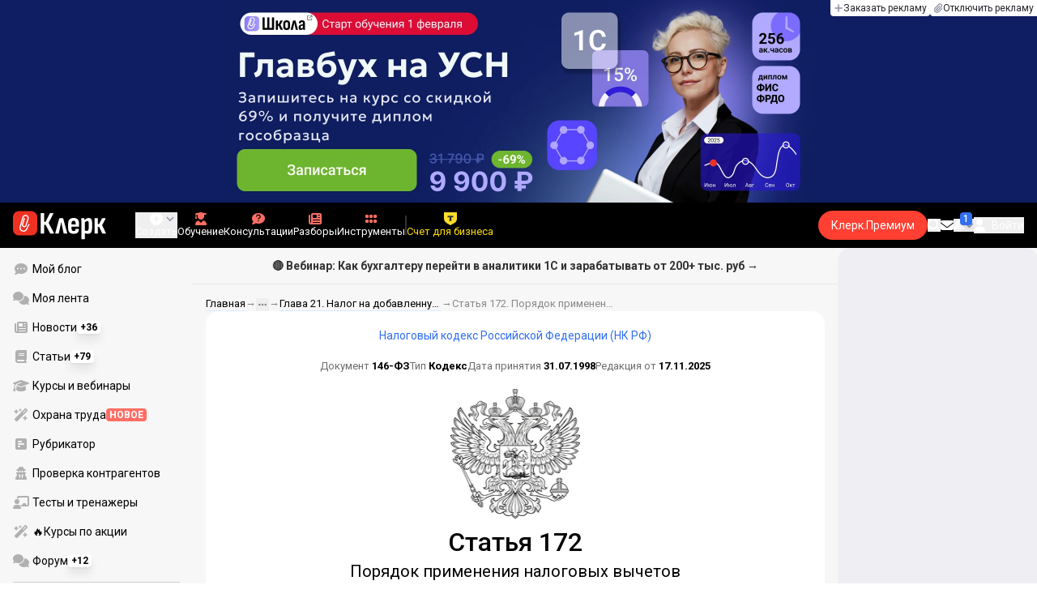

--- FILE ---
content_type: text/html;charset=utf-8
request_url: https://www.klerk.ru/cdoc/view/nalogovyj-kodeks-rossijskoj-federacii-nk-rf/stata-172-poradok-primenenia-nalogovyh-vycetov/
body_size: 112388
content:
<!DOCTYPE html><html  lang="ru" prefix="og: http://ogp.me/ns# fb: http://ogp.me/ns/fb# article: http://ogp.me/ns/article#"><head><meta charset="utf-8">
<meta name="viewport" content="width=device-width, initial-scale=1.0, maximum-scale=1.0">
<title>Статья 172. Порядок применения налоговых вычетов - Налоговый кодекс Российской Федерации (НК РФ)</title>
<link rel="preconnect" href="https://fonts.gstatic.com/" crossorigin="anonymous" data-hid="gf-preconnect">
<link rel="preconnect" href="https://fonts.googleapis.com/" data-hid="gf-origin-preconnect">
<link type="text/css" rel="stylesheet" href="https://klad.klerk.ru/klad1.css?37">
<link rel="stylesheet" href="/__klerk/entry.Bd6ONZG5.css" crossorigin>
<link rel="stylesheet" href="/__klerk/comments-sm.BVvQigOb.css" crossorigin>
<link rel="stylesheet" href="/__klerk/UiInput.Do1dY7-l.css" crossorigin>
<link rel="stylesheet" href="/__klerk/comments.8Ga22ld2.css" crossorigin>
<link rel="stylesheet" href="/__klerk/CdocContent.AVIuweFt.css" crossorigin>
<link rel="stylesheet" href="/__klerk/Item.56xmyVLO.css" crossorigin>
<link rel="preload" as="fetch" fetchpriority="low" crossorigin="anonymous" href="/__klerk/builds/meta/200d6ab8-b289-4a6b-b41d-e9cf50c698e2.json">
<link rel="dns-prefetch" href="https://fonts.gstatic.com/" data-hid="gf-prefetch">
<meta name="theme-color" content="#000000">
<meta name="description" content="Налоговый кодекс Российской Федерации (НК РФ) Статья 172. Порядок применения налоговых вычетов – читайте на сайте klerk.ru. Актуальная редакция от 17 ноября 2025 г.">
<meta property="og:url" content="https://www.klerk.ru/cdoc/view/nalogovyj-kodeks-rossijskoj-federacii-nk-rf/stata-172-poradok-primenenia-nalogovyh-vycetov/">
<meta property="og:title" content="Статья 172. Порядок применения налоговых вычетов - Налоговый кодекс Российской Федерации (НК РФ)">
<meta property="og:description" content="Налоговый кодекс Российской Федерации (НК РФ) Статья 172. Порядок применения налоговых вычетов – читайте на сайте klerk.ru. Актуальная редакция от 17 ноября 2025 г.">
<meta property="og:site_name" content="Клерк">
<meta property="og:image" content="https://www.klerk.ru/img/og/codexes.png">
<meta property="og:image:secure_url" content="https://www.klerk.ru/img/og/codexes.png">
<meta property="og:image:width" content="1200">
<meta property="og:image:height" content="627">
<meta property="og:image:alt" content="Статья 172. Порядок применения налоговых вычетов - Налоговый кодекс Российской Федерации (НК РФ)">
<meta name="vk:app_id" content="7777142">
<meta name="fb:app_id" content="111067065633348">
<meta name="fb:pages" content="115964055094828">
<meta name="twitter:title" content="Статья 172. Порядок применения налоговых вычетов - Налоговый кодекс Российской Федерации (НК РФ)">
<meta name="twitter:description" content="Налоговый кодекс Российской Федерации (НК РФ) Статья 172. Порядок применения налоговых вычетов – читайте на сайте klerk.ru. Актуальная редакция от 17 ноября 2025 г.">
<meta name="twitter:image" content="https://www.klerk.ru/img/og/codexes.png">
<meta name="twitter:site" content="@klerk_ru">
<meta name="twitter:creator" content="@klerk_ru">
<meta name="twitter:card" content="summary_large_image">
<meta name="google-play-app" content="app-id=ru.klerk">
<meta name="mailru-verification" content="63a469313f472589">
<link rel="icon" type="image/x-icon" href="/favicon.svg">
<link rel="manifest" href="/pwa.manifest.json">
<link rel="image_src" href="https://www.klerk.ru/img/og/codexes.png">
<link rel="apple-touch-icon" sizes="180x180" href="/favicon-180.png">
<link title="Статья 172. Порядок применения налоговых вычетов - Налоговый кодекс Российской Федерации (НК РФ)" type="application/rss+xml" rel="alternate" href="https://www.klerk.ru/xml/index.xml">
<script data-hid="gf-script">(function(){
        var h=document.querySelector("head");
        var m=h.querySelector('meta[name="head:count"]');
        if(m){m.setAttribute('content',Number(m.getAttribute('content'))+1);}
        else{m=document.createElement('meta');m.setAttribute('name','head:count');m.setAttribute('content','1');h.append(m);}
        var l=document.createElement('link');l.rel='stylesheet';l.href='https://fonts.googleapis.com/css2?family=Roboto:ital,wght@0,400;0,500;0,700;0,900;1,400;1,500;1,700;1,900&display=swap';h.appendChild(l);
      })();</script>
<link rel="canonical" href="https://www.klerk.ru/cdoc/view/nalogovyj-kodeks-rossijskoj-federacii-nk-rf/stata-172-poradok-primenenia-nalogovyh-vycetov/">
<script type="application/ld+json" data-hid="ld-json-organization">{"@context":"https://schema.org","@type":"Organization","name":"Клерк.ру","url":"https://www.klerk.ru","logo":"https://www.klerk.ru/img/klerk-logo.png","sameAs":["https://www.facebook.com/klerkru/","https://twitter.com/klerk_ru"],"type":"BreadcrumbList","itemListElement":[{"@type":"ListItem","position":1,"name":"Главная","item":"https://www.klerk.ru"},{"@type":"ListItem","position":2,"name":"Справочно-правовая система","item":"https://www.klerk.ru/sps/"},{"@type":"ListItem","position":3,"name":"Налоговый кодекс Российской Федерации (НК РФ)","item":"https://www.klerk.ru/cdoc/view/nalogovyj-kodeks-rossijskoj-federacii-nk-rf/"},{"@type":"ListItem","position":4,"name":"Часть вторая","item":"https://www.klerk.ru/cdoc/view/nalogovyj-kodeks-rossijskoj-federacii-nk-rf/cast-vtoraa/"},{"@type":"ListItem","position":5,"name":"Раздел VIII. Федеральные налоги (ст. 143 - 346)","item":"https://www.klerk.ru/cdoc/view/nalogovyj-kodeks-rossijskoj-federacii-nk-rf/razdel-viii-federalnye-nalogi-st-143-346/"},{"@type":"ListItem","position":6,"name":"Глава 21. Налог на добавленную стоимость (ст. 143 - 178)","item":"https://www.klerk.ru/cdoc/view/nalogovyj-kodeks-rossijskoj-federacii-nk-rf/glava-21-nalog-na-dobavlennuu-stoimost-st-143-178/"},{"@type":"ListItem","position":7,"name":"Статья 172. Порядок применения налоговых вычетов","item":"https://www.klerk.ru/cdoc/view/nalogovyj-kodeks-rossijskoj-federacii-nk-rf/stata-172-poradok-primenenia-nalogovyh-vycetov/"}]}</script>
<script type="module" src="/__klerk/DWah4Vm-.js" crossorigin></script>
<script id="unhead:payload" type="application/json">{"titleTemplate":"%s"}</script></head><body><noscript><link rel="stylesheet" href="https://fonts.googleapis.com/css2?family=Roboto:ital,wght@0,400;0,500;0,700;0,900;1,400;1,500;1,700;1,900&display=swap"></noscript><div id="__nuxt"><div class="h-full min-h-screen flex flex-col"><!--[--><div id="rating-select-portal"></div><div class="flex flex-col justify-center h-header-banner-height min-h-header-banner-height max-h-header-banner-height bg-black print:hidden z-30"><!--[--><div class="promotion relative size-full tab:hidden" data-klad="11" data-id="8127" data-updated="1769783856047" data-screen="+" data-viewed="+" style="background-color:#0A0064;"><!--[--><div class="promoHeader-container"><a href="https://www.klerk.ru/learn/event/50695/?utm_source=klerk&amp;utm_medium=mobile&amp;utm_campaign=rc00491&amp;utm_content=header&amp;utm_term=8127" target="_blank" onclick="window.klad_click = 1"><img src="https://i.klerk.ru/R3V3ShRFtM6zFFRN5ANm3Aq_h2GzqpGBx1FICvCd8HM/rs:fit/w:1500/h:750/q:90/aHR0cHM6Ly93d3cu/a2xlcmsucnUvdWdj/L2Fkdi84ZWY3Y2Yx/YmU5NGI1ZTdlN2Q4/MzFlN2M4NjkzMzM1/OS5wbmc.webp" class="size-full tab:auto" fetchpriority="high" alt="8127 Главбух на УСН моб"><!----></a></div><!--]--></div><div class="promotion relative size-full hidden tab:block" data-klad="10" data-id="8126" data-updated="1769783856047" data-screen="+" data-viewed="+" style="background-color:#0F1D62;"><!--[--><div class="promoHeader-container"><a href="https://www.klerk.ru/learn/event/50695/?utm_source=klerk&amp;utm_medium=desktop&amp;utm_campaign=rc00491&amp;utm_content=header&amp;utm_term=8126" target="_blank" onclick="window.klad_click = 1"><img src="https://i.klerk.ru/m0i7Gr6Vs0KU2uU0tZiPfLUzRUMd3n8C4STYbq4LlAE/rs:fit/w:1500/h:750/q:90/aHR0cHM6Ly93d3cu/a2xlcmsucnUvdWdj/L2Fkdi8zZjRiNmIw/YzgzMWRhMzYxMmVj/M2NjOTBiZDU0YTY5/MS5wbmc.webp" class="size-full tab:auto" fetchpriority="high" alt="8126 Главбух на УСН"><!----></a></div><!--]--></div><!--]--><div class="absolute top-0 left-0 right-0 tab:left-auto hidden desktop:flex flex-row gap-1 justify-center"><!--[--><a href="https://klerk.info/?utm_source=klerk&amp;utm_medium=header" rel="noopener noreferrer" class="shrink-0 p-1 flex flex-row gap-1 items-center bg-white rounded-b tab:last:rounded-br-none"><!--[--><span class="size-3 flex items-center justify-between"><svg xmlns="http://www.w3.org/2000/svg" xmlns:xlink="http://www.w3.org/1999/xlink" aria-hidden="true" role="img" class="iconify iconify--fa6-solid size-full text-neutral-400" style="" width="0.88em" height="1em" viewBox="0 0 448 512"><path fill="currentColor" d="M256 80c0-17.7-14.3-32-32-32s-32 14.3-32 32v144H48c-17.7 0-32 14.3-32 32s14.3 32 32 32h144v144c0 17.7 14.3 32 32 32s32-14.3 32-32V288h144c17.7 0 32-14.3 32-32s-14.3-32-32-32H256z"/></svg></span><span class="text-badge leading-none text-neutral-950">Заказать рекламу</span><!--]--></a><a href="/learn/tariff/?utm_source=klerk&amp;utm_medium=header&amp;utm_campaign=premium&amp;utm_content=adv_button" class="shrink-0 p-1 flex flex-row gap-1 items-center bg-white rounded-b tab:last:rounded-br-none"><!--[--><span class="size-3 flex items-center justify-between"><svg xmlns="http://www.w3.org/2000/svg" xmlns:xlink="http://www.w3.org/1999/xlink" aria-hidden="true" role="img" class="iconify iconify--fa6-solid size-full text-neutral-400" style="" width="0.88em" height="1em" viewBox="0 0 448 512"><path fill="currentColor" d="M364.2 83.8c-24.4-24.4-64-24.4-88.4 0l-184 184c-42.1 42.1-42.1 110.3 0 152.4s110.3 42.1 152.4 0l152-152c10.9-10.9 28.7-10.9 39.6 0s10.9 28.7 0 39.6l-152 152c-64 64-167.6 64-231.6 0s-64-167.6 0-231.6l184-184c46.3-46.3 121.3-46.3 167.6 0s46.3 121.3 0 167.6l-176 176c-28.6 28.6-75 28.6-103.6 0s-28.6-75 0-103.6l144-144c10.9-10.9 28.7-10.9 39.6 0s10.9 28.7 0 39.6l-144 144c-6.7 6.7-6.7 17.7 0 24.4s17.7 6.7 24.4 0l176-176c24.4-24.4 24.4-64 0-88.4"/></svg></span><span class="text-badge leading-none text-neutral-950">Отключить рекламу</span><!--]--></a><!--]--></div></div><!--]--><div class="flex flex-col"><!--[--><div class="w-full sticky z-20 top-0 flex flex-col bg-black print:hidden"><div id="mindbox-header-banner" class="flex flex-center text-white"></div><header class="h-header-mobile-height tab:h-header-height flex items-center py-3 px-4" id="header"><div class="flex items-center gap-4"><button class="hover:opacity-80 relative w-4 h-2.5 duration-200 hidden tab-l:block desktop:hidden"><span class="top-0 block bg-white absolute h-px w-full transition"></span><span class="w-full block bg-white absolute h-px top-1/2"></span><span class="top-full block bg-white absolute h-px w-full transition"></span><span class="sr-only">Открытие или скрытие основного меню сайта</span></button><div class="flex items-center flex-nowrap gap-0.2"><a href="/" class="bg-none border-none p-0 flex items-center justify-center active:opacity-60 opacity-100 transition text-white" aria-label="Переход на главную страницу сайта"><!--[--><svg xmlns="http://www.w3.org/2000/svg" xmlns:xlink="http://www.w3.org/1999/xlink" aria-hidden="true" role="img" class="iconify iconify--klerk-icon" style="font-size:36px;" width="3.2em" height="1em" viewBox="0 0 96 30"><g fill="none"><rect y="0.5" width="25" height="25" rx="6" fill="#EF3124"/><path d="M16.3384 13.5578L17.2828 14.2897C17.2828 14.2897 16.7545 14.9654 16.0964 16.2634C15.2936 17.8493 14.9424 18.7251 14.9395 18.7345L14.9159 18.7876C13.7236 21.0772 11.8023 22.1032 9.77183 21.5339C8.69167 21.2305 7.79744 20.5299 7.25146 19.5633C6.70547 18.5968 6.57266 17.477 6.8796 16.4104L9.65673 6.73277C9.90169 5.87573 10.4713 5.16883 11.2563 4.73405C12.0414 4.30241 12.9533 4.19606 13.818 4.44003C15.6065 4.94049 16.6483 6.78594 16.1407 8.5532V8.56571L14.0305 15.2969V15.2844C13.6527 16.6137 12.3158 17.3644 10.9937 16.9922C10.3591 16.8139 9.83676 16.4136 9.52688 15.8631C9.21109 15.3032 9.13731 14.6369 9.32619 13.9863L11.2504 7.41778L12.4014 7.7462L10.4772 14.3116C10.3798 14.6557 10.4123 14.9998 10.5746 15.2844C10.731 15.5628 10.9878 15.7567 11.3212 15.8505C12.0089 16.0445 12.6788 15.6597 12.8795 14.9591V14.9466C12.8795 14.9466 14.9808 8.25292 14.9867 8.2279C15.0428 8.03397 15.0694 7.83691 15.0694 7.64298C15.0694 6.70775 14.4466 5.84758 13.4904 5.57858C12.9326 5.42219 12.3453 5.48787 11.8407 5.76938C11.336 6.04776 10.9671 6.50444 10.8107 7.05494L8.03354 16.7326C7.582 18.3028 8.50869 19.9449 10.0994 20.3922C12.1535 20.9678 13.3901 19.1129 13.8357 18.2653C13.9066 18.0932 14.2666 17.2237 15.0221 15.7317C15.7393 14.3148 16.3118 13.586 16.3354 13.5547L16.3384 13.5578Z" fill="white"/><path d="M95.809 23.0919C95.873 23.2199 95.8836 23.3266 95.841 23.4119C95.7983 23.4972 95.713 23.5399 95.585 23.5399H92.321C92.129 23.5399 92.001 23.4546 91.937 23.2839L88.801 16.7239H87.521V23.1879C87.521 23.4226 87.4143 23.5399 87.201 23.5399H84.321C84.1076 23.5399 84.001 23.4226 84.001 23.1879V8.0359C84.001 7.80123 84.1076 7.7959 84.321 7.7959H87.201C87.4143 7.7959 87.521 7.80123 87.521 8.0359V13.7799H88.801L91.681 8.0359C91.7663 7.88656 91.8943 7.7959 92.065 7.7959H95.233C95.3823 7.7959 95.4676 7.83856 95.489 7.9239C95.5103 8.00923 95.4996 8.10523 95.457 8.2119L91.809 14.9959L95.809 23.0919Z" fill="currentColor"/><path d="M77.2936 23.7958C76.6749 23.7958 76.0243 23.7105 75.3416 23.5398C74.6589 23.3691 74.0723 23.1451 73.5816 22.8678L73.5496 20.0518C73.9336 20.2865 74.3496 20.4678 74.7976 20.5958C75.2456 20.7238 75.6829 20.7878 76.1096 20.7878C76.7496 20.7878 77.2296 20.5638 77.5496 20.1158C77.8696 19.6678 78.0296 18.9638 78.0296 18.0038V12.7238C78.0296 11.9985 77.9123 11.4758 77.6776 11.1558C77.4643 10.8145 77.1016 10.6438 76.5896 10.6438C76.0989 10.6438 75.6083 10.8038 75.1176 11.1238C74.6269 11.4438 74.1043 11.9131 73.5496 12.5318L73.1976 10.1958C73.9443 9.38515 74.6909 8.73448 75.4376 8.24381C76.2056 7.75315 77.0696 7.50781 78.0296 7.50781C79.2029 7.50781 80.0776 7.89181 80.6536 8.65981C81.2296 9.40648 81.5176 10.5798 81.5176 12.1798V18.1958C81.5176 20.0945 81.1549 21.5025 80.4296 22.4198C79.7256 23.3371 78.6803 23.7958 77.2936 23.7958ZM70.7976 29.4598C70.5843 29.4598 70.4776 29.3425 70.4776 29.1078V11.6358C70.4776 10.9531 70.4669 10.3238 70.4456 9.74781C70.4243 9.17181 70.3923 8.64915 70.3496 8.17981C70.3283 7.92381 70.4243 7.79581 70.6376 7.79581H73.1336C73.3256 7.79581 73.4429 7.90248 73.4856 8.11581C73.5283 8.37181 73.5709 8.72381 73.6136 9.17181C73.6563 9.61981 73.6883 10.0251 73.7096 10.3878L73.9976 11.6998V29.1078C73.9976 29.3425 73.8909 29.4598 73.6776 29.4598H70.7976Z" fill="currentColor"/><path d="M62.5495 23.7958C60.6508 23.7958 59.2215 23.3265 58.2615 22.3878C57.3228 21.4278 56.8535 19.9878 56.8535 18.0678V13.3638C56.8535 11.4225 57.3335 9.96115 58.2935 8.97981C59.2535 7.99848 60.6402 7.50781 62.4535 7.50781C64.3309 7.50781 65.7389 7.99848 66.6775 8.97981C67.6162 9.96115 68.0855 11.4225 68.0855 13.3638V16.1478C68.0855 16.3825 67.9788 16.4998 67.7655 16.4998H60.3415V18.0678C60.3415 19.0705 60.5122 19.7958 60.8535 20.2438C61.2162 20.6918 61.7815 20.9158 62.5495 20.9158C63.2108 20.9158 63.7015 20.7771 64.0215 20.4998C64.3415 20.2225 64.4908 19.7958 64.4695 19.2198C64.4695 18.9638 64.5762 18.8358 64.7895 18.8358H67.5415C67.7122 18.8358 67.8188 18.9531 67.8615 19.1878C67.8828 20.7025 67.4455 21.8545 66.5495 22.6438C65.6749 23.4118 64.3415 23.7958 62.5495 23.7958ZM60.3415 14.0998H64.5975V13.1078C64.5975 12.1691 64.4268 11.4865 64.0855 11.0598C63.7655 10.6118 63.2429 10.3878 62.5175 10.3878C61.7709 10.3878 61.2162 10.6118 60.8535 11.0598C60.5122 11.4865 60.3415 12.1691 60.3415 13.1078V14.0998Z" fill="currentColor"/><path d="M43.841 23.5399C43.6064 23.5399 43.521 23.4012 43.585 23.1239L47.649 8.1799C47.713 7.9239 47.8517 7.7959 48.065 7.7959H51.393C51.6277 7.7959 51.777 7.9239 51.841 8.1799L55.873 23.1239C55.9584 23.4012 55.8837 23.5399 55.649 23.5399H52.545C52.3744 23.5399 52.257 23.4439 52.193 23.2519L50.529 15.4119C50.401 14.7506 50.2624 14.0999 50.113 13.4599C49.985 12.7986 49.8677 12.1159 49.761 11.4119H49.729C49.6224 12.1159 49.505 12.7986 49.377 13.4599C49.249 14.1212 49.1104 14.7719 48.961 15.4119L47.233 23.2519C47.1904 23.4439 47.073 23.5399 46.881 23.5399H43.841Z" fill="currentColor"/><path d="M28.82 23.5C28.6067 23.5 28.5 23.3827 28.5 23.148V2.89204C28.5 2.65737 28.6067 2.54004 28.82 2.54004H31.764C31.9773 2.54004 32.084 2.65737 32.084 2.89204V11.404H33.588L37.94 2.76404C37.9827 2.67871 38.036 2.62537 38.1 2.60404C38.1853 2.56137 38.26 2.54004 38.324 2.54004H41.492C41.62 2.54004 41.6947 2.58271 41.716 2.66804C41.7373 2.75337 41.716 2.86004 41.652 2.98804L36.724 12.556L42.26 23.052C42.324 23.18 42.3347 23.2867 42.292 23.372C42.2493 23.4574 42.164 23.5 42.036 23.5H38.644C38.5587 23.5 38.484 23.4894 38.42 23.468C38.356 23.4467 38.3027 23.3827 38.26 23.276L33.652 14.572H32.084V23.148C32.084 23.3827 31.9773 23.5 31.764 23.5H28.82Z" fill="currentColor"/></g></svg><!--]--></a><!----></div></div><div class="flex items-center hidden tab-l:flex items-center gap-4 phone-l:gap-5 ml-auto phone-l:mx-auto tab-l:ml-9 text-white text-badge phone-l:text-comment-1 overflow-auto phone-l:overflow-visible overflow-scroll-hidden"><!--[--><button class="hover:text-grey-200 text-white flex flex-col items-center gap-1 shrink-0 group transition-colors duration-200 v-focus-visible focus-visible:outline"><span class="flex items-center gap-2 phone-l:relative"><svg xmlns="http://www.w3.org/2000/svg" xmlns:xlink="http://www.w3.org/1999/xlink" aria-hidden="true" role="img" class="iconify iconify--fa6-solid !size-5 phone-l:!size-4 transition-colors duration-200 group-hover:text-grey-400" style="" width="1em" height="1em" viewBox="0 0 512 512"><path fill="currentColor" d="M256 512a256 256 0 1 0 0-512a256 256 0 1 0 0 512m-24-168v-64h-64c-13.3 0-24-10.7-24-24s10.7-24 24-24h64v-64c0-13.3 10.7-24 24-24s24 10.7 24 24v64h64c13.3 0 24 10.7 24 24s-10.7 24-24 24h-64v64c0 13.3-10.7 24-24 24s-24-10.7-24-24"/></svg><svg xmlns="http://www.w3.org/2000/svg" xmlns:xlink="http://www.w3.org/1999/xlink" aria-hidden="true" role="img" class="iconify iconify--fa6-solid phone-l:absolute phone-l:-right-3.5 phone-l:top-1/2 phone-l:-translate-y-1/2 text-badge text-neutral-400 transition duration-300" style="" width="0.88em" height="1em" viewBox="0 0 448 512"><path fill="currentColor" d="M201.4 374.6c12.5 12.5 32.8 12.5 45.3 0l160-160c12.5-12.5 12.5-32.8 0-45.3s-32.8-12.5-45.3 0L224 306.7L86.6 169.4c-12.5-12.5-32.8-12.5-45.3 0s-12.5 32.8 0 45.3l160 160z"/></svg></span><span class="hidden phone-l:inline-block">Создать</span></button><span></span><!--]--><!--[--><a href="/pro/" class="flex shrink-0 tab-l:hidden"><span class="relative inline-block leading-3"><svg xmlns="http://www.w3.org/2000/svg" xmlns:xlink="http://www.w3.org/1999/xlink" aria-hidden="true" role="img" class="iconify iconify--fa6-solid w-4 text-text-2 text-grey-200 tab-l:text-red-400" style="" width="0.88em" height="1em" viewBox="0 0 448 512"><path fill="currentColor" d="M364.2 83.8c-24.4-24.4-64-24.4-88.4 0l-184 184c-42.1 42.1-42.1 110.3 0 152.4s110.3 42.1 152.4 0l152-152c10.9-10.9 28.7-10.9 39.6 0s10.9 28.7 0 39.6l-152 152c-64 64-167.6 64-231.6 0s-64-167.6 0-231.6l184-184c46.3-46.3 121.3-46.3 167.6 0s46.3 121.3 0 167.6l-176 176c-28.6 28.6-75 28.6-103.6 0s-28.6-75 0-103.6l144-144c10.9-10.9 28.7-10.9 39.6 0s10.9 28.7 0 39.6l-144 144c-6.7 6.7-6.7 17.7 0 24.4s17.7 6.7 24.4 0l176-176c24.4-24.4 24.4-64 0-88.4"/></svg><!----></span> Личный кабинет</a><a href="/learn/catalog/" class="flex shrink-0 flex-col gap-1 flex-center"><span class="relative inline-block leading-3"><svg xmlns="http://www.w3.org/2000/svg" xmlns:xlink="http://www.w3.org/1999/xlink" aria-hidden="true" role="img" class="iconify iconify--fa6-solid w-4 text-text-2 text-grey-200 tab-l:text-red-400" style="" width="0.88em" height="1em" viewBox="0 0 448 512"><path fill="currentColor" d="M219.3.5c3.1-.6 6.3-.6 9.4 0l200 40C439.9 42.7 448 52.6 448 64s-8.1 21.3-19.3 23.5L352 102.9V160c0 70.7-57.3 128-128 128S96 230.7 96 160v-57.1l-48-9.6v65.1l15.7 78.4c.9 4.7-.3 9.6-3.3 13.3S52.8 256 48 256H16c-4.8 0-9.3-2.1-12.4-5.9s-4.3-8.6-3.3-13.3L16 158.4V86.6C6.5 83.3 0 74.3 0 64c0-11.4 8.1-21.3 19.3-23.5zM111.9 327.7c10.5-3.4 21.8.4 29.4 8.5l71 75.5c6.3 6.7 17 6.7 23.3 0l71-75.5c7.6-8.1 18.9-11.9 29.4-8.5c65 20.9 112 81.7 112 153.6c0 17-13.8 30.7-30.7 30.7H30.7C13.8 512 0 498.2 0 481.3c0-71.9 47-132.7 111.9-153.6"/></svg><!----></span> Обучение</a><a href="/consultations/" class="flex shrink-0 tab-l:hidden desktop:flex flex-col gap-1 flex-center"><span class="relative inline-block leading-3"><svg xmlns="http://www.w3.org/2000/svg" xmlns:xlink="http://www.w3.org/1999/xlink" aria-hidden="true" role="img" class="iconify iconify--fa6-solid w-4 text-text-2 text-grey-200 tab-l:text-red-400" style="" width="1em" height="1em" viewBox="0 0 512 512"><path fill="currentColor" d="M512 240c0 114.9-114.6 208-256 208c-37.1 0-72.3-6.4-104.1-17.9c-11.9 8.7-31.3 20.6-54.3 30.6C73.6 471.1 44.7 480 16 480c-6.5 0-12.3-3.9-14.8-9.9s-1.1-12.8 3.4-17.4l.3-.3c.3-.3.7-.7 1.3-1.4c1.1-1.2 2.8-3.1 4.9-5.7c4.1-5 9.6-12.4 15.2-21.6c10-16.6 19.5-38.4 21.4-62.9C17.7 326.8 0 285.1 0 240C0 125.1 114.6 32 256 32s256 93.1 256 208"/></svg><svg xmlns="http://www.w3.org/2000/svg" xmlns:xlink="http://www.w3.org/1999/xlink" aria-hidden="true" role="img" class="iconify iconify--fa6-solid absolute top-0.5 left-px w-3.5 text-comment-4 text-white tab-l:text-black" style="" width="0.63em" height="1em" viewBox="0 0 320 512"><path fill="currentColor" d="M80 160c0-35.3 28.7-64 64-64h32c35.3 0 64 28.7 64 64v3.6c0 21.8-11.1 42.1-29.4 53.8l-42.2 27.1a87.98 87.98 0 0 0-40.4 74v1.4c0 17.7 14.3 32 32 32s32-14.3 32-32v-1.4c0-8.2 4.2-15.8 11-20.2l42.2-27.1c36.6-23.6 58.8-64.1 58.8-107.7v-3.6c0-70.7-57.3-128-128-128h-32C73.3 32 16 89.3 16 160c0 17.7 14.3 32 32 32s32-14.3 32-32m80 320a40 40 0 1 0 0-80a40 40 0 1 0 0 80"/></svg></span> Консультации</a><a href="/razbory/" class="flex shrink-0 tab-l:hidden desktop:flex flex-col gap-1 flex-center"><span class="relative inline-block leading-3"><svg xmlns="http://www.w3.org/2000/svg" xmlns:xlink="http://www.w3.org/1999/xlink" aria-hidden="true" role="img" class="iconify iconify--fa6-solid w-4 text-text-2 text-grey-200 tab-l:text-red-400" style="" width="1em" height="1em" viewBox="0 0 512 512"><path fill="currentColor" d="M96 96c0-35.3 28.7-64 64-64h288c35.3 0 64 28.7 64 64v320c0 35.3-28.7 64-64 64H80c-44.2 0-80-35.8-80-80V128c0-17.7 14.3-32 32-32s32 14.3 32 32v272c0 8.8 7.2 16 16 16s16-7.2 16-16zm64 24v80c0 13.3 10.7 24 24 24h112c13.3 0 24-10.7 24-24v-80c0-13.3-10.7-24-24-24H184c-13.3 0-24 10.7-24 24m208-8c0 8.8 7.2 16 16 16h48c8.8 0 16-7.2 16-16s-7.2-16-16-16h-48c-8.8 0-16 7.2-16 16m0 96c0 8.8 7.2 16 16 16h48c8.8 0 16-7.2 16-16s-7.2-16-16-16h-48c-8.8 0-16 7.2-16 16m-208 96c0 8.8 7.2 16 16 16h256c8.8 0 16-7.2 16-16s-7.2-16-16-16H176c-8.8 0-16 7.2-16 16m0 96c0 8.8 7.2 16 16 16h256c8.8 0 16-7.2 16-16s-7.2-16-16-16H176c-8.8 0-16 7.2-16 16"/></svg><!----></span> Разборы</a><a href="/tool/" class="flex shrink-0 tab-l:hidden desktop:flex flex-col gap-1 flex-center"><span class="relative inline-block leading-3"><svg xmlns="http://www.w3.org/2000/svg" xmlns:xlink="http://www.w3.org/1999/xlink" aria-hidden="true" role="img" class="iconify iconify--fa6-solid w-4 text-text-2 text-grey-200 tab-l:text-red-400 rotate-90" style="" width="0.63em" height="1em" viewBox="0 0 320 512"><path fill="currentColor" d="M40 352h48c22.1 0 40 17.9 40 40v48c0 22.1-17.9 40-40 40H40c-22.1 0-40-17.9-40-40v-48c0-22.1 17.9-40 40-40m192 0h48c22.1 0 40 17.9 40 40v48c0 22.1-17.9 40-40 40h-48c-22.1 0-40-17.9-40-40v-48c0-22.1 17.9-40 40-40M40 320c-22.1 0-40-17.9-40-40v-48c0-22.1 17.9-40 40-40h48c22.1 0 40 17.9 40 40v48c0 22.1-17.9 40-40 40zm192-128h48c22.1 0 40 17.9 40 40v48c0 22.1-17.9 40-40 40h-48c-22.1 0-40-17.9-40-40v-48c0-22.1 17.9-40 40-40M40 160c-22.1 0-40-17.9-40-40V72c0-22.1 17.9-40 40-40h48c22.1 0 40 17.9 40 40v48c0 22.1-17.9 40-40 40zM232 32h48c22.1 0 40 17.9 40 40v48c0 22.1-17.9 40-40 40h-48c-22.1 0-40-17.9-40-40V72c0-22.1 17.9-40 40-40"/></svg><!----></span> Инструменты</a><a href="/sps/?searchType=documents" class="flex shrink-0 tab-l:hidden"><span class="relative inline-block leading-3"><svg xmlns="http://www.w3.org/2000/svg" xmlns:xlink="http://www.w3.org/1999/xlink" aria-hidden="true" role="img" class="iconify iconify--fa6-solid w-4 text-text-2 text-grey-200 tab-l:text-red-400" style="" width="0.88em" height="1em" viewBox="0 0 448 512"><path fill="currentColor" d="M96 0C43 0 0 43 0 96v320c0 53 43 96 96 96h320c17.7 0 32-14.3 32-32s-14.3-32-32-32v-64c17.7 0 32-14.3 32-32V32c0-17.7-14.3-32-32-32zm0 384h256v64H96c-17.7 0-32-14.3-32-32s14.3-32 32-32m32-240c0-8.8 7.2-16 16-16h192c8.8 0 16 7.2 16 16s-7.2 16-16 16H144c-8.8 0-16-7.2-16-16m16 48h192c8.8 0 16 7.2 16 16s-7.2 16-16 16H144c-8.8 0-16-7.2-16-16s7.2-16 16-16"/></svg><!----></span> Правовая система</a><!--]--><button class="flex desktop:hidden flex-col gap-1 flex-center hover:text-grey-200 transition-colors duration-200"><svg xmlns="http://www.w3.org/2000/svg" xmlns:xlink="http://www.w3.org/1999/xlink" aria-hidden="true" role="img" class="iconify iconify--fa6-solid w-4 text-text-2" style="" width="0.88em" height="1em" viewBox="0 0 448 512"><path fill="currentColor" d="M8 256a56 56 0 1 1 112 0a56 56 0 1 1-112 0m160 0a56 56 0 1 1 112 0a56 56 0 1 1-112 0m216-56a56 56 0 1 1 0 112a56 56 0 1 1 0-112"/></svg> Еще </button><span></span><div class="px-2 -mx-2"><div class="w-0.5 h-6 bg-white/20"></div></div><!--[--><!--]--><div class="relative hidden phone-l:flex"><a href="https://eye.targetads.io/view/click?pid=12486&amp;cn=8866&amp;pl=28883" rel="noopener noreferrer" target="_blank" class="flex flex-col items-center gap-1 shrink-0 group transition-colors duration-200 v-focus-visible focus-visible:outline text-yellow-400"><!--[--><span class="flex items-center gap-2 phone-l:relative"><svg xmlns="http://www.w3.org/2000/svg" xmlns:xlink="http://www.w3.org/1999/xlink" aria-hidden="true" role="img" class="iconify iconify--klerk-icon transition-colors duration-200 !size-4 fill-current text-yellow-400" style="" width="1em" height="1em" viewBox="0 0 24 24"><path d="M0 0h24v12.07c0 3.1-1.65 5.95-4.33 7.5L12 24l-7.67-4.43A8.66 8.66 0 0 1 0 12.07V0Z" fill="#FFDD2D"/><path fill-rule="evenodd" clip-rule="evenodd" d="M6.59 6.35v3.76a3.39 3.39 0 0 1 2.51-.98h1.16v4.37c0 1.16-.32 2.18-.78 2.74h5.04a4.45 4.45 0 0 1-.78-2.74V9.13h1.16c1.07 0 2 .4 2.51.98V6.35H6.6Z" fill="#333"/></svg><!----></span><span class="shrink-0">Счет для бизнеса</span><!--]--></a><div class="flex absolute left-1/2 top-1/2 size-px"><!----></div></div><!----></div><div class="flex items-center gap-4 ml-auto"><div style="--offset:2px;" class="before:bg-[conic-gradient(transparent_270deg,white,transparent)] before:absolute before:top-1/2 before:left-1/2 before:-translate-x-1/2 before:-translate-y-1/2 before:aspect-square before:w-full before:animate-[premium-gradient-rotate_12s_linear_infinite] before:hover:bg-[conic-gradient(transparent_270deg,white,transparent)] before:hover:absolute before:hover:top-1/2 before:hover:left-1/2 before:hover:-translate-x-1/2 before:hover:-translate-y-1/2 before:hover:aspect-square before:hover:w-full before:hover:animate-[premium-gradient-rotate-2_2s_linear_infinite] after:bg-inherit after:rounded-[inherit] after:absolute after:inset-[--offset] after:h-[calc(100%-2*var(--offset))] after:w-[calc(100%-2*var(--offset))] relative min-w-fit overflow-hidden flex items-center justify-center bg-red-500 hover:bg-red-600 rounded-full transition ml-2 phone-l:ml-0 max-tab-l:hidden" data-tippy-main-header data-tippy-content="Подписка&lt;br&gt;для бухгалтера!&lt;br&gt;"><a id="header-premium-button" class="z-10 text-text-3 whitespace-nowrap inline-flex items-center gap-2 group transition px-4 py-2  tab:hover:bg-transparent tab:hover:brightness-125 active:bg-transparent active:brightness-125 active:border-grey-200 active:shadow-inner disabled:bg-grey-200 disabled:text-white disabled:cursor-not-allowed bg-transparent rounded-full text-white justify-center z-10 text-text-3 whitespace-nowrap" href="https://www.klerk.ru/learn/tariff/?utm_source=klerk&amp;utm_medium=modal_button&amp;utm_campaign=premium&amp;utm_content=tariff_link&amp;utm_term=klerk"><!--[--><!----><!--]--><!--[-->Клерк.Премиум<!--]--><!--[--><!----><!--]--></a></div><button aria-label="search" data-tippy-main-header data-tippy-content="Поиск" class="hover:text-grey-400 text-white hidden tab-l:flex"><svg xmlns="http://www.w3.org/2000/svg" xmlns:xlink="http://www.w3.org/1999/xlink" aria-hidden="true" role="img" class="iconify iconify--fa6-solid text-text-2 w-4" style="" width="1em" height="1em" viewBox="0 0 512 512"><path fill="currentColor" d="M416 208c0 45.9-14.9 88.3-40 122.7l126.6 126.7c12.5 12.5 12.5 32.8 0 45.3s-32.8 12.5-45.3 0L330.7 376c-34.4 25.2-76.8 40-122.7 40C93.1 416 0 322.9 0 208S93.1 0 208 0s208 93.1 208 208M208 352a144 144 0 1 0 0-288a144 144 0 1 0 0 288"/></svg></button><!----><a href="/chat/" class="relative flex items-center justify-center text-white hover:text-grey-400 duration-200" data-tippy-main-header data-tippy-content="Личные сообщения"><svg xmlns="http://www.w3.org/2000/svg" xmlns:xlink="http://www.w3.org/1999/xlink" aria-hidden="true" role="img" class="iconify iconify--fa6-solid" style="" width="1em" height="1em" viewBox="0 0 512 512"><path fill="currentColor" d="M48 64C21.5 64 0 85.5 0 112c0 15.1 7.1 29.3 19.2 38.4l217.6 163.2c11.4 8.5 27 8.5 38.4 0l217.6-163.2c12.1-9.1 19.2-23.3 19.2-38.4c0-26.5-21.5-48-48-48zM0 176v208c0 35.3 28.7 64 64 64h384c35.3 0 64-28.7 64-64V176L294.4 339.2a63.9 63.9 0 0 1-76.8 0z"/></svg><!----><span class="sr-only">Личные сообщения</span></a><button class="relative flex gap-1 flex-center duration-200 tab-l:hidden text-white tab-l:hidden text-white"><svg xmlns="http://www.w3.org/2000/svg" xmlns:xlink="http://www.w3.org/1999/xlink" aria-hidden="true" role="img" class="iconify iconify--fa6-solid" style="" width="0.88em" height="1em" viewBox="0 0 448 512"><path fill="currentColor" d="M224 0c-17.7 0-32 14.3-32 32v19.2C119 66 64 130.6 64 208v18.8c0 47-17.3 92.4-48.5 127.6l-7.4 8.3c-8.4 9.4-10.4 22.9-5.3 34.4S19.4 416 32 416h384c12.6 0 24-7.4 29.2-18.9s3.1-25-5.3-34.4l-7.4-8.3c-31.2-35.2-48.5-80.5-48.5-127.6V208c0-77.4-55-142-128-156.8V32c0-17.7-14.3-32-32-32m45.3 493.3c12-12 18.7-28.3 18.7-45.3H160c0 17 6.7 33.3 18.7 45.3S207 512 224 512s33.3-6.7 45.3-18.7"/></svg><span class="inline-block font-medium text-white bg-blue-600 rounded px-1 py-0.5 text-badge shadow absolute bottom-2 left-2"><!--[-->1<!--]--></span><svg xmlns="http://www.w3.org/2000/svg" xmlns:xlink="http://www.w3.org/1999/xlink" aria-hidden="true" role="img" class="iconify iconify--fa6-solid text-badge text-neutral-400 transition duration-300 !hidden tab-l:!block" style="" width="0.88em" height="1em" viewBox="0 0 448 512"><path fill="currentColor" d="M201.4 374.6c12.5 12.5 32.8 12.5 45.3 0l160-160c12.5-12.5 12.5-32.8 0-45.3s-32.8-12.5-45.3 0L224 306.7L86.6 169.4c-12.5-12.5-32.8-12.5-45.3 0s-12.5 32.8 0 45.3l160 160z"/></svg><span class="sr-only">Личные уведомления с сайта клерк.ру</span></button><button class="relative flex gap-1 flex-center duration-200 hidden tab-l:flex hover:text-grey-400 text-white hidden tab-l:flex hover:text-grey-400 text-white" data-tippy-main-header data-tippy-content="Личные уведомления"><svg xmlns="http://www.w3.org/2000/svg" xmlns:xlink="http://www.w3.org/1999/xlink" aria-hidden="true" role="img" class="iconify iconify--fa6-solid" style="" width="0.88em" height="1em" viewBox="0 0 448 512"><path fill="currentColor" d="M224 0c-17.7 0-32 14.3-32 32v19.2C119 66 64 130.6 64 208v18.8c0 47-17.3 92.4-48.5 127.6l-7.4 8.3c-8.4 9.4-10.4 22.9-5.3 34.4S19.4 416 32 416h384c12.6 0 24-7.4 29.2-18.9s3.1-25-5.3-34.4l-7.4-8.3c-31.2-35.2-48.5-80.5-48.5-127.6V208c0-77.4-55-142-128-156.8V32c0-17.7-14.3-32-32-32m45.3 493.3c12-12 18.7-28.3 18.7-45.3H160c0 17 6.7 33.3 18.7 45.3S207 512 224 512s33.3-6.7 45.3-18.7"/></svg><span class="inline-block font-medium text-white bg-blue-600 rounded px-1 py-0.5 text-badge shadow absolute bottom-2 left-2"><!--[-->1<!--]--></span><svg xmlns="http://www.w3.org/2000/svg" xmlns:xlink="http://www.w3.org/1999/xlink" aria-hidden="true" role="img" class="iconify iconify--fa6-solid text-badge text-neutral-400 transition duration-300 !hidden tab-l:!block" style="" width="0.88em" height="1em" viewBox="0 0 448 512"><path fill="currentColor" d="M201.4 374.6c12.5 12.5 32.8 12.5 45.3 0l160-160c12.5-12.5 12.5-32.8 0-45.3s-32.8-12.5-45.3 0L224 306.7L86.6 169.4c-12.5-12.5-32.8-12.5-45.3 0s-12.5 32.8 0 45.3l160 160z"/></svg><span class="sr-only">Личные уведомления с сайта клерк.ру</span></button><!----><!--[--><button class="relative flex items-center transition text-white hover:opacity-80 duration-200 tab-l:hidden text-white tab-l:hidden text-white"><svg xmlns="http://www.w3.org/2000/svg" xmlns:xlink="http://www.w3.org/1999/xlink" aria-hidden="true" role="img" class="iconify iconify--fa6-solid mr-2 fill-current" style="" width="0.88em" height="1em" viewBox="0 0 448 512"><path fill="currentColor" d="M224 256a128 128 0 1 0 0-256a128 128 0 1 0 0 256m-45.7 48C79.8 304 0 383.8 0 482.3C0 498.7 13.3 512 29.7 512h388.6c16.4 0 29.7-13.3 29.7-29.7c0-98.5-79.8-178.3-178.3-178.3z"/></svg><span class="text-text-3 hidden tab-l:block">Войти</span></button><!--]--><button class="relative flex items-center transition text-white hover:opacity-80 duration-200 hidden tab-l:flex hidden tab-l:flex"><svg xmlns="http://www.w3.org/2000/svg" xmlns:xlink="http://www.w3.org/1999/xlink" aria-hidden="true" role="img" class="iconify iconify--fa6-solid mr-2 fill-current" style="" width="0.88em" height="1em" viewBox="0 0 448 512"><path fill="currentColor" d="M224 256a128 128 0 1 0 0-256a128 128 0 1 0 0 256m-45.7 48C79.8 304 0 383.8 0 482.3C0 498.7 13.3 512 29.7 512h388.6c16.4 0 29.7-13.3 29.7-29.7c0-98.5-79.8-178.3-178.3-178.3z"/></svg><span class="text-text-3 hidden tab-l:block">Войти</span></button><!----></div></header></div><!--]--><!--[--><!--]--><!--[--><div id="under-header-sticky" class="sticky header-offset z-20"></div><!--]--><div class="min-h-screen flex flex-row"><!--[--><!----><aside class="flex flex-col print:hidden tab-l:h-full desktop:h-left-side-nav-h fixed desktop:sticky desktop:header-offset top-0 left-0 bottom-bottom-mobile-menu tab-l:bottom-0 z-40 desktop:z-10 w-full phone-l:w-93.75 desktop:w-left-side-nav-w bg-neutral-50 print:hidden shrink-0 transition-all transform-gpu duration-300 -translate-x-full desktop:translate-x-0"><div class="ps grow"><!--[--><div class="flex flex-col pl-4 py-2"><div class="flex gap-x-2 items-center mb-1 desktop:hidden"><button class="size-8 shrink-0 flex flex-center -ml-2 relative"><span class="inline-block bg-black absolute w-3.5 top-1/2 h-px transition rotate-45"></span><span class="inline-block bg-black absolute w-3.5 top-1/2 h-px transition -rotate-45"></span><span class="sr-only">Открытие или скрытие основного меню сайта</span></button><a href="/" class="flex items-center justify-center"><svg xmlns="http://www.w3.org/2000/svg" xmlns:xlink="http://www.w3.org/1999/xlink" aria-hidden="true" role="img" class="iconify iconify--klerk-icon" style="font-size:20px;" width="3.2em" height="1em" viewBox="0 0 96 30"><g fill="none"><rect y="0.5" width="25" height="25" rx="6" fill="#EF3124"/><path d="M16.3384 13.5578L17.2828 14.2897C17.2828 14.2897 16.7545 14.9654 16.0964 16.2634C15.2936 17.8493 14.9424 18.7251 14.9395 18.7345L14.9159 18.7876C13.7236 21.0772 11.8023 22.1032 9.77183 21.5339C8.69167 21.2305 7.79744 20.5299 7.25146 19.5633C6.70547 18.5968 6.57266 17.477 6.8796 16.4104L9.65673 6.73277C9.90169 5.87573 10.4713 5.16883 11.2563 4.73405C12.0414 4.30241 12.9533 4.19606 13.818 4.44003C15.6065 4.94049 16.6483 6.78594 16.1407 8.5532V8.56571L14.0305 15.2969V15.2844C13.6527 16.6137 12.3158 17.3644 10.9937 16.9922C10.3591 16.8139 9.83676 16.4136 9.52688 15.8631C9.21109 15.3032 9.13731 14.6369 9.32619 13.9863L11.2504 7.41778L12.4014 7.7462L10.4772 14.3116C10.3798 14.6557 10.4123 14.9998 10.5746 15.2844C10.731 15.5628 10.9878 15.7567 11.3212 15.8505C12.0089 16.0445 12.6788 15.6597 12.8795 14.9591V14.9466C12.8795 14.9466 14.9808 8.25292 14.9867 8.2279C15.0428 8.03397 15.0694 7.83691 15.0694 7.64298C15.0694 6.70775 14.4466 5.84758 13.4904 5.57858C12.9326 5.42219 12.3453 5.48787 11.8407 5.76938C11.336 6.04776 10.9671 6.50444 10.8107 7.05494L8.03354 16.7326C7.582 18.3028 8.50869 19.9449 10.0994 20.3922C12.1535 20.9678 13.3901 19.1129 13.8357 18.2653C13.9066 18.0932 14.2666 17.2237 15.0221 15.7317C15.7393 14.3148 16.3118 13.586 16.3354 13.5547L16.3384 13.5578Z" fill="white"/><path d="M95.809 23.0919C95.873 23.2199 95.8836 23.3266 95.841 23.4119C95.7983 23.4972 95.713 23.5399 95.585 23.5399H92.321C92.129 23.5399 92.001 23.4546 91.937 23.2839L88.801 16.7239H87.521V23.1879C87.521 23.4226 87.4143 23.5399 87.201 23.5399H84.321C84.1076 23.5399 84.001 23.4226 84.001 23.1879V8.0359C84.001 7.80123 84.1076 7.7959 84.321 7.7959H87.201C87.4143 7.7959 87.521 7.80123 87.521 8.0359V13.7799H88.801L91.681 8.0359C91.7663 7.88656 91.8943 7.7959 92.065 7.7959H95.233C95.3823 7.7959 95.4676 7.83856 95.489 7.9239C95.5103 8.00923 95.4996 8.10523 95.457 8.2119L91.809 14.9959L95.809 23.0919Z" fill="currentColor"/><path d="M77.2936 23.7958C76.6749 23.7958 76.0243 23.7105 75.3416 23.5398C74.6589 23.3691 74.0723 23.1451 73.5816 22.8678L73.5496 20.0518C73.9336 20.2865 74.3496 20.4678 74.7976 20.5958C75.2456 20.7238 75.6829 20.7878 76.1096 20.7878C76.7496 20.7878 77.2296 20.5638 77.5496 20.1158C77.8696 19.6678 78.0296 18.9638 78.0296 18.0038V12.7238C78.0296 11.9985 77.9123 11.4758 77.6776 11.1558C77.4643 10.8145 77.1016 10.6438 76.5896 10.6438C76.0989 10.6438 75.6083 10.8038 75.1176 11.1238C74.6269 11.4438 74.1043 11.9131 73.5496 12.5318L73.1976 10.1958C73.9443 9.38515 74.6909 8.73448 75.4376 8.24381C76.2056 7.75315 77.0696 7.50781 78.0296 7.50781C79.2029 7.50781 80.0776 7.89181 80.6536 8.65981C81.2296 9.40648 81.5176 10.5798 81.5176 12.1798V18.1958C81.5176 20.0945 81.1549 21.5025 80.4296 22.4198C79.7256 23.3371 78.6803 23.7958 77.2936 23.7958ZM70.7976 29.4598C70.5843 29.4598 70.4776 29.3425 70.4776 29.1078V11.6358C70.4776 10.9531 70.4669 10.3238 70.4456 9.74781C70.4243 9.17181 70.3923 8.64915 70.3496 8.17981C70.3283 7.92381 70.4243 7.79581 70.6376 7.79581H73.1336C73.3256 7.79581 73.4429 7.90248 73.4856 8.11581C73.5283 8.37181 73.5709 8.72381 73.6136 9.17181C73.6563 9.61981 73.6883 10.0251 73.7096 10.3878L73.9976 11.6998V29.1078C73.9976 29.3425 73.8909 29.4598 73.6776 29.4598H70.7976Z" fill="currentColor"/><path d="M62.5495 23.7958C60.6508 23.7958 59.2215 23.3265 58.2615 22.3878C57.3228 21.4278 56.8535 19.9878 56.8535 18.0678V13.3638C56.8535 11.4225 57.3335 9.96115 58.2935 8.97981C59.2535 7.99848 60.6402 7.50781 62.4535 7.50781C64.3309 7.50781 65.7389 7.99848 66.6775 8.97981C67.6162 9.96115 68.0855 11.4225 68.0855 13.3638V16.1478C68.0855 16.3825 67.9788 16.4998 67.7655 16.4998H60.3415V18.0678C60.3415 19.0705 60.5122 19.7958 60.8535 20.2438C61.2162 20.6918 61.7815 20.9158 62.5495 20.9158C63.2108 20.9158 63.7015 20.7771 64.0215 20.4998C64.3415 20.2225 64.4908 19.7958 64.4695 19.2198C64.4695 18.9638 64.5762 18.8358 64.7895 18.8358H67.5415C67.7122 18.8358 67.8188 18.9531 67.8615 19.1878C67.8828 20.7025 67.4455 21.8545 66.5495 22.6438C65.6749 23.4118 64.3415 23.7958 62.5495 23.7958ZM60.3415 14.0998H64.5975V13.1078C64.5975 12.1691 64.4268 11.4865 64.0855 11.0598C63.7655 10.6118 63.2429 10.3878 62.5175 10.3878C61.7709 10.3878 61.2162 10.6118 60.8535 11.0598C60.5122 11.4865 60.3415 12.1691 60.3415 13.1078V14.0998Z" fill="currentColor"/><path d="M43.841 23.5399C43.6064 23.5399 43.521 23.4012 43.585 23.1239L47.649 8.1799C47.713 7.9239 47.8517 7.7959 48.065 7.7959H51.393C51.6277 7.7959 51.777 7.9239 51.841 8.1799L55.873 23.1239C55.9584 23.4012 55.8837 23.5399 55.649 23.5399H52.545C52.3744 23.5399 52.257 23.4439 52.193 23.2519L50.529 15.4119C50.401 14.7506 50.2624 14.0999 50.113 13.4599C49.985 12.7986 49.8677 12.1159 49.761 11.4119H49.729C49.6224 12.1159 49.505 12.7986 49.377 13.4599C49.249 14.1212 49.1104 14.7719 48.961 15.4119L47.233 23.2519C47.1904 23.4439 47.073 23.5399 46.881 23.5399H43.841Z" fill="currentColor"/><path d="M28.82 23.5C28.6067 23.5 28.5 23.3827 28.5 23.148V2.89204C28.5 2.65737 28.6067 2.54004 28.82 2.54004H31.764C31.9773 2.54004 32.084 2.65737 32.084 2.89204V11.404H33.588L37.94 2.76404C37.9827 2.67871 38.036 2.62537 38.1 2.60404C38.1853 2.56137 38.26 2.54004 38.324 2.54004H41.492C41.62 2.54004 41.6947 2.58271 41.716 2.66804C41.7373 2.75337 41.716 2.86004 41.652 2.98804L36.724 12.556L42.26 23.052C42.324 23.18 42.3347 23.2867 42.292 23.372C42.2493 23.4574 42.164 23.5 42.036 23.5H38.644C38.5587 23.5 38.484 23.4894 38.42 23.468C38.356 23.4467 38.3027 23.3827 38.26 23.276L33.652 14.572H32.084V23.148C32.084 23.3827 31.9773 23.5 31.764 23.5H28.82Z" fill="currentColor"/></g></svg><span class="sr-only">Переход на главную страницу сайта</span></a><a class="text-text-3 text-black group active:text-grey-200 duration-100 transition-all ml-auto block phone-l:hidden flex gap-2 items-center" href="tel:88003009297"><svg xmlns="http://www.w3.org/2000/svg" xmlns:xlink="http://www.w3.org/1999/xlink" aria-hidden="true" role="img" class="iconify iconify--fa6-solid text-grey-300 text-text-2 group-active:text-grey-200 duration-100 transition-all flex items-center gap-2" style="" width="1em" height="1em" viewBox="0 0 512 512"><path fill="currentColor" d="M164.9 24.6c-7.7-18.6-28-28.5-47.4-23.2l-88 24C12.1 30.2 0 46 0 64c0 247.4 200.6 448 448 448c18 0 33.8-12.1 38.6-29.5l24-88c5.3-19.4-4.6-39.7-23.2-47.4l-96-40c-16.3-6.8-35.2-2.1-46.3 11.6L304.7 368c-70.4-33.3-127.4-90.3-160.7-160.7l49.3-40.3c13.7-11.2 18.4-30 11.6-46.3l-40-96z"/></svg><!--[--><!--[--><span class="text-text-3 whitespace-nowrap">8 800 300-92-97</span><!--]--><!--]--><!----></a></div><nav class="flex flex-col" role="menubar"><!--[--><div class="mb-3 desktop:mb-2"><!----><ul role="menu" class="flex flex-col" tabindex="0" style=""><!--[--><li role="presentation" class="block desktop:w-full -ml-2 hover:bg-neutral-100 rounded-lg"><a href="/go/mytribune/" class="group px-2 py-2 desktop-py-1.5 w-full flex items-center gap-1 rounded-lg" role="menuitem"><!--[--><div class="flex items-start"><div class="shrink-0 mr-1 w-6 h-6 desktop:w-5 desktop:h-5 flex items-center justify-center"><svg xmlns="http://www.w3.org/2000/svg" xmlns:xlink="http://www.w3.org/1999/xlink" aria-hidden="true" role="img" class="iconify iconify--fa6-solid min-w-1 min-h-1 text-grey-300" style="" width="1em" height="1em" viewBox="0 0 512 512"><path fill="currentColor" d="M256 448c141.4 0 256-93.1 256-208S397.4 32 256 32S0 125.1 0 240c0 45.1 17.7 86.8 47.7 120.9c-1.9 24.5-11.4 46.3-21.4 62.9c-5.5 9.2-11.1 16.6-15.2 21.6c-2.1 2.5-3.7 4.4-4.9 5.7c-.6.6-1 1.1-1.3 1.4l-.3.3c-4.6 4.6-5.9 11.4-3.4 17.4s8.3 9.9 14.8 9.9c28.7 0 57.6-8.9 81.6-19.3c22.9-10 42.4-21.9 54.3-30.6c31.8 11.5 67 17.9 104.1 17.9zM128 208a32 32 0 1 1 0 64a32 32 0 1 1 0-64m128 0a32 32 0 1 1 0 64a32 32 0 1 1 0-64m96 32a32 32 0 1 1 64 0a32 32 0 1 1-64 0"/></svg></div><span class="relative flex text-text-1 desktop:text-text-3">Мой блог</span></div><!----><!----><!--]--></a></li><li role="presentation" class="block desktop:w-full -ml-2 hover:bg-neutral-100 rounded-lg"><a href="/my/" class="group px-2 py-2 desktop-py-1.5 w-full flex items-center gap-1 rounded-lg" role="menuitem"><!--[--><div class="flex items-start"><div class="shrink-0 mr-1 w-6 h-6 desktop:w-5 desktop:h-5 flex items-center justify-center"><svg xmlns="http://www.w3.org/2000/svg" xmlns:xlink="http://www.w3.org/1999/xlink" aria-hidden="true" role="img" class="iconify iconify--fa6-solid min-w-1 min-h-1 text-grey-300" style="" width="1.25em" height="1em" viewBox="0 0 640 512"><path fill="currentColor" d="M208 352c114.9 0 208-78.8 208-176S322.9 0 208 0S0 78.8 0 176c0 38.6 14.7 74.3 39.6 103.4c-3.5 9.4-8.7 17.7-14.2 24.7c-4.8 6.2-9.7 11-13.3 14.3c-1.8 1.6-3.3 2.9-4.3 3.7c-.5.4-.9.7-1.1.8l-.2.2C1 327.2-1.4 334.4.8 340.9S9.1 352 16 352c21.8 0 43.8-5.6 62.1-12.5c9.2-3.5 17.8-7.4 25.2-11.4C134.1 343.3 169.8 352 208 352m240-176c0 112.3-99.1 196.9-216.5 207c24.3 74.4 104.9 129 200.5 129c38.2 0 73.9-8.7 104.7-23.9c7.5 4 16 7.9 25.2 11.4c18.3 6.9 40.3 12.5 62.1 12.5c6.9 0 13.1-4.5 15.2-11.1s-.2-13.8-5.8-17.9l-.2-.2c-.2-.2-.6-.4-1.1-.8c-1-.8-2.5-2-4.3-3.7c-3.6-3.3-8.5-8.1-13.3-14.3c-5.5-7-10.7-15.4-14.2-24.7c24.9-29 39.6-64.7 39.6-103.4c0-92.8-84.9-168.9-192.6-175.5c.4 5.1.6 10.3.6 15.5z"/></svg></div><span class="relative flex text-text-1 desktop:text-text-3">Моя лента</span></div><!----><!----><!--]--></a></li><li role="presentation" class="block desktop:w-full -ml-2 hover:bg-neutral-100 rounded-lg"><a href="/news/" class="group px-2 py-2 desktop-py-1.5 w-full flex items-center gap-1 rounded-lg" role="menuitem"><!--[--><div class="flex items-start"><div class="shrink-0 mr-1 w-6 h-6 desktop:w-5 desktop:h-5 flex items-center justify-center"><svg xmlns="http://www.w3.org/2000/svg" xmlns:xlink="http://www.w3.org/1999/xlink" aria-hidden="true" role="img" class="iconify iconify--fa6-solid min-w-1 min-h-1 text-grey-300" style="" width="1em" height="1em" viewBox="0 0 512 512"><path fill="currentColor" d="M96 96c0-35.3 28.7-64 64-64h288c35.3 0 64 28.7 64 64v320c0 35.3-28.7 64-64 64H80c-44.2 0-80-35.8-80-80V128c0-17.7 14.3-32 32-32s32 14.3 32 32v272c0 8.8 7.2 16 16 16s16-7.2 16-16zm64 24v80c0 13.3 10.7 24 24 24h112c13.3 0 24-10.7 24-24v-80c0-13.3-10.7-24-24-24H184c-13.3 0-24 10.7-24 24m208-8c0 8.8 7.2 16 16 16h48c8.8 0 16-7.2 16-16s-7.2-16-16-16h-48c-8.8 0-16 7.2-16 16m0 96c0 8.8 7.2 16 16 16h48c8.8 0 16-7.2 16-16s-7.2-16-16-16h-48c-8.8 0-16 7.2-16 16m-208 96c0 8.8 7.2 16 16 16h256c8.8 0 16-7.2 16-16s-7.2-16-16-16H176c-8.8 0-16 7.2-16 16m0 96c0 8.8 7.2 16 16 16h256c8.8 0 16-7.2 16-16s-7.2-16-16-16H176c-8.8 0-16 7.2-16 16"/></svg></div><span class="relative flex text-text-1 desktop:text-text-3">Новости</span></div><!----><span class="inline-block font-medium bg-white rounded px-1 py-0.5 text-badge shadow font-semibold text-black"><!--[-->+36<!--]--></span><!--]--></a></li><li role="presentation" class="block desktop:w-full -ml-2 hover:bg-neutral-100 rounded-lg"><a href="/all/" class="group px-2 py-2 desktop-py-1.5 w-full flex items-center gap-1 rounded-lg" role="menuitem"><!--[--><div class="flex items-start"><div class="shrink-0 mr-1 w-6 h-6 desktop:w-5 desktop:h-5 flex items-center justify-center"><svg xmlns="http://www.w3.org/2000/svg" xmlns:xlink="http://www.w3.org/1999/xlink" aria-hidden="true" role="img" class="iconify iconify--fa6-solid min-w-1 min-h-1 text-grey-300" style="" width="0.88em" height="1em" viewBox="0 0 448 512"><path fill="currentColor" d="M96 0C43 0 0 43 0 96v320c0 53 43 96 96 96h320c17.7 0 32-14.3 32-32s-14.3-32-32-32v-64c17.7 0 32-14.3 32-32V32c0-17.7-14.3-32-32-32zm0 384h256v64H96c-17.7 0-32-14.3-32-32s14.3-32 32-32m32-240c0-8.8 7.2-16 16-16h192c8.8 0 16 7.2 16 16s-7.2 16-16 16H144c-8.8 0-16-7.2-16-16m16 48h192c8.8 0 16 7.2 16 16s-7.2 16-16 16H144c-8.8 0-16-7.2-16-16s7.2-16 16-16"/></svg></div><span class="relative flex text-text-1 desktop:text-text-3">Статьи</span></div><!----><span class="inline-block font-medium bg-white rounded px-1 py-0.5 text-badge shadow font-semibold text-black"><!--[-->+79<!--]--></span><!--]--></a></li><li role="presentation" class="block desktop:w-full -ml-2 hover:bg-neutral-100 rounded-lg"><a href="/learn/catalog/" class="group px-2 py-2 desktop-py-1.5 w-full flex items-center gap-1 rounded-lg" role="menuitem"><!--[--><div class="flex items-start"><div class="shrink-0 mr-1 w-6 h-6 desktop:w-5 desktop:h-5 flex items-center justify-center"><svg xmlns="http://www.w3.org/2000/svg" xmlns:xlink="http://www.w3.org/1999/xlink" aria-hidden="true" role="img" class="iconify iconify--fa6-solid min-w-1 min-h-1 text-grey-300" style="" width="1.25em" height="1em" viewBox="0 0 640 512"><path fill="currentColor" d="M320 32c-8.1 0-16.1 1.4-23.7 4.1L15.8 137.4C6.3 140.9 0 149.9 0 160s6.3 19.1 15.8 22.6l57.9 20.9C57.3 229.3 48 259.8 48 291.9V320c0 28.4-10.8 57.7-22.3 80.8c-6.5 13-13.9 25.8-22.5 37.6c-3.2 4.3-4.1 9.9-2.3 15s6 8.9 11.2 10.2l64 16c4.2 1.1 8.7.3 12.4-2s6.3-6.1 7.1-10.4c8.6-42.8 4.3-81.2-2.1-108.7c-3.2-14.2-7.5-28.7-13.5-42v-24.6c0-30.2 10.2-58.7 27.9-81.5c12.9-15.5 29.6-28 49.2-35.7l157-61.7c8.2-3.2 17.5.8 20.7 9s-.8 17.5-9 20.7l-157 61.7c-12.4 4.9-23.3 12.4-32.2 21.6l159.6 57.6c7.6 2.7 15.6 4.1 23.7 4.1s16.1-1.4 23.7-4.1l280.6-101c9.5-3.4 15.8-12.5 15.8-22.6s-6.3-19.1-15.8-22.6L343.7 36.1c-7.6-2.7-15.6-4.1-23.7-4.1M128 408c0 35.3 86 72 192 72s192-36.7 192-72l-15.3-145.4L354.5 314c-11.1 4-22.8 6-34.5 6s-23.5-2-34.5-6l-142.2-51.4z"/></svg></div><span class="relative flex text-text-1 desktop:text-text-3">Курсы и вебинары</span></div><!----><!----><!--]--></a></li><li role="presentation" class="block desktop:w-full -ml-2 hover:bg-neutral-100 rounded-lg"><a href="/learn/catalog/job-safety/" class="group px-2 py-2 desktop-py-1.5 w-full flex items-center gap-1 rounded-lg" role="menuitem"><!--[--><div class="flex items-start"><div class="shrink-0 mr-1 w-6 h-6 desktop:w-5 desktop:h-5 flex items-center justify-center"><svg xmlns="http://www.w3.org/2000/svg" xmlns:xlink="http://www.w3.org/1999/xlink" aria-hidden="true" role="img" class="iconify iconify--fa6-solid min-w-1 min-h-1 text-grey-300" style="" width="1.13em" height="1em" viewBox="0 0 576 512"><path fill="currentColor" d="M234.7 42.7L197 56.8c-3 1.1-5 4-5 7.2s2 6.1 5 7.2l37.7 14.1l14.1 37.7c1.1 3 4 5 7.2 5s6.1-2 7.2-5l14.1-37.7L315 71.2c3-1.1 5-4 5-7.2s-2-6.1-5-7.2l-37.7-14.1L263.2 5c-1.1-3-4-5-7.2-5s-6.1 2-7.2 5zM46.1 395.4c-18.7 18.7-18.7 49.1 0 67.9l34.6 34.6c18.7 18.7 49.1 18.7 67.9 0l381.3-381.4c18.7-18.7 18.7-49.1 0-67.9l-34.6-34.5c-18.7-18.7-49.1-18.7-67.9 0zM484.6 82.6l-105 105l-23.3-23.3l105-105zM7.5 117.2C3 118.9 0 123.2 0 128s3 9.1 7.5 10.8L64 160l21.2 56.5c1.7 4.5 6 7.5 10.8 7.5s9.1-3 10.8-7.5L128 160l56.5-21.2c4.5-1.7 7.5-6 7.5-10.8s-3-9.1-7.5-10.8L128 96l-21.2-56.5c-1.7-4.5-6-7.5-10.8-7.5s-9.1 3-10.8 7.5L64 96zm352 256c-4.5 1.7-7.5 6-7.5 10.8s3 9.1 7.5 10.8L416 416l21.2 56.5c1.7 4.5 6 7.5 10.8 7.5s9.1-3 10.8-7.5L480 416l56.5-21.2c4.5-1.7 7.5-6 7.5-10.8s-3-9.1-7.5-10.8L480 352l-21.2-56.5c-1.7-4.5-6-7.5-10.8-7.5s-9.1 3-10.8 7.5L416 352z"/></svg></div><span class="relative flex text-text-1 desktop:text-text-3">Охрана труда</span></div><span class="px-1 text-comment-2 text-white font-bold bg-red-400 rounded uppercase"> новое </span><!----><!--]--></a></li><li role="presentation" class="block desktop:w-full -ml-2 hover:bg-neutral-100 rounded-lg"><a href="/rubricator/" class="group px-2 py-2 desktop-py-1.5 w-full flex items-center gap-1 rounded-lg" role="menuitem"><!--[--><div class="flex items-start"><div class="shrink-0 mr-1 w-6 h-6 desktop:w-5 desktop:h-5 flex items-center justify-center"><svg xmlns="http://www.w3.org/2000/svg" xmlns:xlink="http://www.w3.org/1999/xlink" aria-hidden="true" role="img" class="iconify iconify--fa6-solid min-w-1 min-h-1 text-grey-300" style="" width="0.88em" height="1em" viewBox="0 0 448 512"><path fill="currentColor" d="M448 96c0-35.3-28.7-64-64-64H64C28.7 32 0 60.7 0 96v320c0 35.3 28.7 64 64 64h320c35.3 0 64-28.7 64-64zm-192 64c0 17.7-14.3 32-32 32h-96c-17.7 0-32-14.3-32-32s14.3-32 32-32h96c17.7 0 32 14.3 32 32m64 64c17.7 0 32 14.3 32 32s-14.3 32-32 32H128c-17.7 0-32-14.3-32-32s14.3-32 32-32zM192 352c0 17.7-14.3 32-32 32h-32c-17.7 0-32-14.3-32-32s14.3-32 32-32h32c17.7 0 32 14.3 32 32"/></svg></div><span class="relative flex text-text-1 desktop:text-text-3">Рубрикатор</span></div><!----><!----><!--]--></a></li><li role="presentation" class="block desktop:w-full -ml-2 hover:bg-neutral-100 rounded-lg"><a href="/tool/ocompany/" class="group px-2 py-2 desktop-py-1.5 w-full flex items-center gap-1 rounded-lg" role="menuitem"><!--[--><div class="flex items-start"><div class="shrink-0 mr-1 w-6 h-6 desktop:w-5 desktop:h-5 flex items-center justify-center"><svg xmlns="http://www.w3.org/2000/svg" xmlns:xlink="http://www.w3.org/1999/xlink" aria-hidden="true" role="img" class="iconify iconify--fa6-solid min-w-1 min-h-1 text-grey-300" style="" width="0.88em" height="1em" viewBox="0 0 448 512"><path fill="currentColor" d="M224 16c-6.7 0-10.8-2.8-15.5-6.1C201.9 5.4 194 0 176 0c-30.5 0-52 43.7-66 89.4c-47.3 8.7-78 22.8-78 38.6c0 14.3 25 27.1 64.6 35.9c-.4 4-.6 8-.6 12.1c0 17 3.3 33.2 9.3 48H45.4C38 224 32 230 32 237.4c0 1.7.3 3.4 1 5l38.8 96.9C28.2 371.8 0 423.8 0 482.3C0 498.7 13.3 512 29.7 512h388.6c16.4 0 29.7-13.3 29.7-29.7c0-58.5-28.2-110.4-71.7-143l38.7-96.9c.6-1.6 1-3.3 1-5c0-7.4-6-13.4-13.4-13.4h-59.9c6-14.8 9.3-31 9.3-48c0-4.1-.2-8.1-.6-12.1C391 155.1 416 142.3 416 128c0-15.8-30.7-29.9-78-38.6C324 43.7 302.5 0 272 0c-18 0-25.9 5.4-32.5 9.9c-4.8 3.3-8.8 6.1-15.5 6.1m56 208h-12.4c-16.5 0-31.1-10.6-36.3-26.2c-2.3-7-12.2-7-14.5 0c-5.2 15.6-19.9 26.2-36.3 26.2H168c-22.1 0-40-17.9-40-40v-14.4c28.2 4.1 61 6.4 96 6.4s67.8-2.3 96-6.4V184c0 22.1-17.9 40-40 40m-88 96l16 32l-32 128l-48-192zm128-32l-48 192l-32-128l16-32z"/></svg></div><span class="relative flex text-text-1 desktop:text-text-3">Проверка контрагентов</span></div><!----><!----><!--]--></a></li><li role="presentation" class="block desktop:w-full -ml-2 hover:bg-neutral-100 rounded-lg"><a href="/game/" class="group px-2 py-2 desktop-py-1.5 w-full flex items-center gap-1 rounded-lg" role="menuitem"><!--[--><div class="flex items-start"><div class="shrink-0 mr-1 w-6 h-6 desktop:w-5 desktop:h-5 flex items-center justify-center"><svg xmlns="http://www.w3.org/2000/svg" xmlns:xlink="http://www.w3.org/1999/xlink" aria-hidden="true" role="img" class="iconify iconify--fa6-solid min-w-1 min-h-1 text-grey-300" style="" width="1.25em" height="1em" viewBox="0 0 640 512"><path fill="currentColor" d="M160 64c0-35.3 28.7-64 64-64h352c35.3 0 64 28.7 64 64v288c0 35.3-28.7 64-64 64H336.8c-11.8-25.5-29.9-47.5-52.4-64H384v-32c0-17.7 14.3-32 32-32h64c17.7 0 32 14.3 32 32v32h64V64H224v49.1C205.2 102.2 183.3 96 160 96zm0 64a96 96 0 1 1 0 192a96 96 0 1 1 0-192m-26.7 224h53.3c73.7 0 133.4 59.7 133.4 133.3c0 14.7-11.9 26.7-26.7 26.7H26.7C11.9 512 0 500.1 0 485.3C0 411.7 59.7 352 133.3 352"/></svg></div><span class="relative flex text-text-1 desktop:text-text-3">Тесты и тренажеры</span></div><!----><!----><!--]--></a></li><li role="presentation" class="block desktop:w-full -ml-2 hover:bg-neutral-100 rounded-lg"><a href="/blogs/klerk/676960/" class="group px-2 py-2 desktop-py-1.5 w-full flex items-center gap-1 rounded-lg" role="menuitem"><!--[--><div class="flex items-start"><div class="shrink-0 mr-1 w-6 h-6 desktop:w-5 desktop:h-5 flex items-center justify-center"><svg xmlns="http://www.w3.org/2000/svg" xmlns:xlink="http://www.w3.org/1999/xlink" aria-hidden="true" role="img" class="iconify iconify--fa6-solid min-w-1 min-h-1 text-grey-300" style="" width="1.13em" height="1em" viewBox="0 0 576 512"><path fill="currentColor" d="M234.7 42.7L197 56.8c-3 1.1-5 4-5 7.2s2 6.1 5 7.2l37.7 14.1l14.1 37.7c1.1 3 4 5 7.2 5s6.1-2 7.2-5l14.1-37.7L315 71.2c3-1.1 5-4 5-7.2s-2-6.1-5-7.2l-37.7-14.1L263.2 5c-1.1-3-4-5-7.2-5s-6.1 2-7.2 5zM46.1 395.4c-18.7 18.7-18.7 49.1 0 67.9l34.6 34.6c18.7 18.7 49.1 18.7 67.9 0l381.3-381.4c18.7-18.7 18.7-49.1 0-67.9l-34.6-34.5c-18.7-18.7-49.1-18.7-67.9 0zM484.6 82.6l-105 105l-23.3-23.3l105-105zM7.5 117.2C3 118.9 0 123.2 0 128s3 9.1 7.5 10.8L64 160l21.2 56.5c1.7 4.5 6 7.5 10.8 7.5s9.1-3 10.8-7.5L128 160l56.5-21.2c4.5-1.7 7.5-6 7.5-10.8s-3-9.1-7.5-10.8L128 96l-21.2-56.5c-1.7-4.5-6-7.5-10.8-7.5s-9.1 3-10.8 7.5L64 96zm352 256c-4.5 1.7-7.5 6-7.5 10.8s3 9.1 7.5 10.8L416 416l21.2 56.5c1.7 4.5 6 7.5 10.8 7.5s9.1-3 10.8-7.5L480 416l56.5-21.2c4.5-1.7 7.5-6 7.5-10.8s-3-9.1-7.5-10.8L480 352l-21.2-56.5c-1.7-4.5-6-7.5-10.8-7.5s-9.1 3-10.8 7.5L416 352z"/></svg></div><span class="relative flex text-text-1 desktop:text-text-3">🔥Курсы по акции</span></div><!----><!----><!--]--></a></li><li role="presentation" class="block desktop:w-full -ml-2 hover:bg-neutral-100 rounded-lg"><a href="https://club.klerk.ru/" rel="noopener noreferrer" target="_self" class="group px-2 py-2 desktop-py-1.5 w-full flex items-center gap-1 rounded-lg" role="menuitem"><!--[--><div class="flex items-start"><div class="shrink-0 mr-1 w-6 h-6 desktop:w-5 desktop:h-5 flex items-center justify-center"><svg xmlns="http://www.w3.org/2000/svg" xmlns:xlink="http://www.w3.org/1999/xlink" aria-hidden="true" role="img" class="iconify iconify--fa6-solid min-w-1 min-h-1 text-grey-300" style="" width="1.25em" height="1em" viewBox="0 0 640 512"><path fill="currentColor" d="M208 352c114.9 0 208-78.8 208-176S322.9 0 208 0S0 78.8 0 176c0 38.6 14.7 74.3 39.6 103.4c-3.5 9.4-8.7 17.7-14.2 24.7c-4.8 6.2-9.7 11-13.3 14.3c-1.8 1.6-3.3 2.9-4.3 3.7c-.5.4-.9.7-1.1.8l-.2.2C1 327.2-1.4 334.4.8 340.9S9.1 352 16 352c21.8 0 43.8-5.6 62.1-12.5c9.2-3.5 17.8-7.4 25.2-11.4C134.1 343.3 169.8 352 208 352m240-176c0 112.3-99.1 196.9-216.5 207c24.3 74.4 104.9 129 200.5 129c38.2 0 73.9-8.7 104.7-23.9c7.5 4 16 7.9 25.2 11.4c18.3 6.9 40.3 12.5 62.1 12.5c6.9 0 13.1-4.5 15.2-11.1s-.2-13.8-5.8-17.9l-.2-.2c-.2-.2-.6-.4-1.1-.8c-1-.8-2.5-2-4.3-3.7c-3.6-3.3-8.5-8.1-13.3-14.3c-5.5-7-10.7-15.4-14.2-24.7c24.9-29 39.6-64.7 39.6-103.4c0-92.8-84.9-168.9-192.6-175.5c.4 5.1.6 10.3.6 15.5z"/></svg></div><span class="relative flex text-text-1 desktop:text-text-3">Форум</span></div><!----><span class="inline-block font-medium bg-white rounded px-1 py-0.5 text-badge shadow font-semibold text-black"><!--[-->+12<!--]--></span><!--]--></a></li><!--]--></ul><!----></div><div class="mb-3 desktop:mb-2"><!--[--><hr class="border-grey-200 mr-4" role="separator" aria-orientation="horizontal"><button class="-ml-2 mt-3 desktop:mt-2 p-2 desktop:py-1.5 w-full flex justify-between items-center text-text-1 desktop:text-text-3 hover:bg-neutral-100 text-start rounded-lg font-medium" role="menuitem" type="button" aria-expanded="true" aria-haspopup="menu">Правовая система <svg xmlns="http://www.w3.org/2000/svg" xmlns:xlink="http://www.w3.org/1999/xlink" aria-hidden="true" role="img" class="iconify iconify--fa6-solid w-4 text-text-2 rotate-180 text-grey-500" style="" width="0.88em" height="1em" viewBox="0 0 448 512"><path fill="currentColor" d="M201.4 374.6c12.5 12.5 32.8 12.5 45.3 0l160-160c12.5-12.5 12.5-32.8 0-45.3s-32.8-12.5-45.3 0L224 306.7L86.6 169.4c-12.5-12.5-32.8-12.5-45.3 0s-12.5 32.8 0 45.3l160 160z"/></svg></button><!--]--><ul role="menu" class="flex flex-col" tabindex="0" style=""><!--[--><li role="presentation" class="block desktop:w-full -ml-2 hover:bg-neutral-100 rounded-lg"><a href="/sps/?searchType=documents" class="group px-2 py-2 desktop-py-1.5 w-full flex items-center gap-1 rounded-lg" role="menuitem"><!--[--><div class="flex items-start"><div class="shrink-0 mr-1 w-6 h-6 desktop:w-5 desktop:h-5 flex items-center justify-center"><svg xmlns="http://www.w3.org/2000/svg" xmlns:xlink="http://www.w3.org/1999/xlink" aria-hidden="true" role="img" class="iconify iconify--fa6-solid min-w-1 min-h-1 text-grey-300" style="" width="1em" height="1em" viewBox="0 0 512 512"><path fill="currentColor" d="M318.6 9.4c-12.5-12.5-32.8-12.5-45.3 0l-120 120c-12.5 12.5-12.5 32.8 0 45.3l16 16c12.5 12.5 32.8 12.5 45.3 0l4-4l106.8 106.7l-4 4c-12.5 12.5-12.5 32.8 0 45.3l16 16c12.5 12.5 32.8 12.5 45.3 0l120-120c12.5-12.5 12.5-32.8 0-45.3l-16-16c-12.5-12.5-32.8-12.5-45.3 0l-4 4L330.6 74.6l4-4c12.5-12.5 12.5-32.8 0-45.3l-16-16zm-152 288c-12.5-12.5-32.8-12.5-45.3 0l-112 112c-12.5 12.5-12.5 32.8 0 45.3l48 48c12.5 12.5 32.8 12.5 45.3 0l112-112c12.5-12.5 12.5-32.8 0-45.3l-1.4-1.4l58.8-58.7l-45.3-45.3l-58.7 58.7l-1.4-1.4z"/></svg></div><span class="relative flex text-text-1 desktop:text-text-3">Справочная система</span></div><!----><!----><!--]--></a></li><li role="presentation" class="block desktop:w-full -ml-2 hover:bg-neutral-100 rounded-lg"><a href="/tool/" class="group px-2 py-2 desktop-py-1.5 w-full flex items-center gap-1 rounded-lg" role="menuitem"><!--[--><div class="flex items-start"><div class="shrink-0 mr-1 w-6 h-6 desktop:w-5 desktop:h-5 flex items-center justify-center"><svg xmlns="http://www.w3.org/2000/svg" xmlns:xlink="http://www.w3.org/1999/xlink" aria-hidden="true" role="img" class="iconify iconify--fa6-solid min-w-1 min-h-1 text-grey-300" style="" width="1em" height="1em" viewBox="0 0 512 512"><path fill="currentColor" d="M495.9 166.6c3.2 8.7.5 18.4-6.4 24.6l-43.3 39.4c1.1 8.3 1.7 16.8 1.7 25.4s-.6 17.1-1.7 25.4l43.3 39.4c6.9 6.2 9.6 15.9 6.4 24.6c-4.4 11.9-9.7 23.3-15.8 34.3l-4.7 8.1c-6.6 11-14 21.4-22.1 31.2c-5.9 7.2-15.7 9.6-24.5 6.8l-55.7-17.7c-13.4 10.3-28.2 18.9-44 25.4l-12.5 57.1c-2 9.1-9 16.3-18.2 17.8c-13.8 2.3-28 3.5-42.5 3.5s-28.7-1.2-42.5-3.5c-9.2-1.5-16.2-8.7-18.2-17.8l-12.5-57.1c-15.8-6.5-30.6-15.1-44-25.4l-55.6 17.8c-8.8 2.8-18.6.3-24.5-6.8c-8.1-9.8-15.5-20.2-22.1-31.2l-4.7-8.1c-6.1-11-11.4-22.4-15.8-34.3c-3.2-8.7-.5-18.4 6.4-24.6l43.3-39.4c-1.1-8.4-1.7-16.9-1.7-25.5s.6-17.1 1.7-25.4l-43.3-39.4c-6.9-6.2-9.6-15.9-6.4-24.6c4.4-11.9 9.7-23.3 15.8-34.3l4.7-8.1c6.6-11 14-21.4 22.1-31.2c5.9-7.2 15.7-9.6 24.5-6.8l55.7 17.7c13.4-10.3 28.2-18.9 44-25.4l12.5-57.1c2-9.1 9-16.3 18.2-17.8C227.3 1.2 241.5 0 256 0s28.7 1.2 42.5 3.5c9.2 1.5 16.2 8.7 18.2 17.8l12.5 57.1c15.8 6.5 30.6 15.1 44 25.4l55.7-17.7c8.8-2.8 18.6-.3 24.5 6.8c8.1 9.8 15.5 20.2 22.1 31.2l4.7 8.1c6.1 11 11.4 22.4 15.8 34.3zM256 336a80 80 0 1 0 0-160a80 80 0 1 0 0 160"/></svg></div><span class="relative flex text-text-1 desktop:text-text-3">Инструменты</span></div><!----><!----><!--]--></a></li><li role="presentation" class="block desktop:w-full -ml-2 hover:bg-neutral-100 rounded-lg"><a href="https://www.klerk.ru/blank/" rel="noopener noreferrer" target="_self" class="group px-2 py-2 desktop-py-1.5 w-full flex items-center gap-1 rounded-lg" role="menuitem"><!--[--><div class="flex items-start"><div class="shrink-0 mr-1 w-6 h-6 desktop:w-5 desktop:h-5 flex items-center justify-center"><svg xmlns="http://www.w3.org/2000/svg" xmlns:xlink="http://www.w3.org/1999/xlink" aria-hidden="true" role="img" class="iconify iconify--fa6-solid min-w-1 min-h-1 text-grey-300" style="" width="1em" height="1em" viewBox="0 0 512 512"><path fill="currentColor" d="M96 96c0-35.3 28.7-64 64-64h288c35.3 0 64 28.7 64 64v320c0 35.3-28.7 64-64 64H80c-44.2 0-80-35.8-80-80V128c0-17.7 14.3-32 32-32s32 14.3 32 32v272c0 8.8 7.2 16 16 16s16-7.2 16-16zm64 24v80c0 13.3 10.7 24 24 24h112c13.3 0 24-10.7 24-24v-80c0-13.3-10.7-24-24-24H184c-13.3 0-24 10.7-24 24m208-8c0 8.8 7.2 16 16 16h48c8.8 0 16-7.2 16-16s-7.2-16-16-16h-48c-8.8 0-16 7.2-16 16m0 96c0 8.8 7.2 16 16 16h48c8.8 0 16-7.2 16-16s-7.2-16-16-16h-48c-8.8 0-16 7.2-16 16m-208 96c0 8.8 7.2 16 16 16h256c8.8 0 16-7.2 16-16s-7.2-16-16-16H176c-8.8 0-16 7.2-16 16m0 96c0 8.8 7.2 16 16 16h256c8.8 0 16-7.2 16-16s-7.2-16-16-16H176c-8.8 0-16 7.2-16 16"/></svg></div><span class="relative flex text-text-1 desktop:text-text-3">Бланки</span></div><!----><!----><!--]--></a></li><li role="presentation" class="block desktop:w-full -ml-2 hover:bg-neutral-100 rounded-lg"><a href="https://www.klerk.ru/doc/" rel="noopener noreferrer" target="_self" class="group px-2 py-2 desktop-py-1.5 w-full flex items-center gap-1 rounded-lg" role="menuitem"><!--[--><div class="flex items-start"><div class="shrink-0 mr-1 w-6 h-6 desktop:w-5 desktop:h-5 flex items-center justify-center"><svg xmlns="http://www.w3.org/2000/svg" xmlns:xlink="http://www.w3.org/1999/xlink" aria-hidden="true" role="img" class="iconify iconify--fa6-solid min-w-1 min-h-1 text-grey-300" style="" width="1em" height="1em" viewBox="0 0 512 512"><path fill="currentColor" d="M96 96c0-35.3 28.7-64 64-64h288c35.3 0 64 28.7 64 64v320c0 35.3-28.7 64-64 64H80c-44.2 0-80-35.8-80-80V128c0-17.7 14.3-32 32-32s32 14.3 32 32v272c0 8.8 7.2 16 16 16s16-7.2 16-16zm64 24v80c0 13.3 10.7 24 24 24h112c13.3 0 24-10.7 24-24v-80c0-13.3-10.7-24-24-24H184c-13.3 0-24 10.7-24 24m208-8c0 8.8 7.2 16 16 16h48c8.8 0 16-7.2 16-16s-7.2-16-16-16h-48c-8.8 0-16 7.2-16 16m0 96c0 8.8 7.2 16 16 16h48c8.8 0 16-7.2 16-16s-7.2-16-16-16h-48c-8.8 0-16 7.2-16 16m-208 96c0 8.8 7.2 16 16 16h256c8.8 0 16-7.2 16-16s-7.2-16-16-16H176c-8.8 0-16 7.2-16 16m0 96c0 8.8 7.2 16 16 16h256c8.8 0 16-7.2 16-16s-7.2-16-16-16H176c-8.8 0-16 7.2-16 16"/></svg></div><span class="relative flex text-text-1 desktop:text-text-3">Документы</span></div><!----><span class="inline-block font-medium bg-white rounded px-1 py-0.5 text-badge shadow font-semibold text-black"><!--[-->+38<!--]--></span><!--]--></a></li><li role="presentation" class="block desktop:w-full -ml-2 hover:bg-neutral-100 rounded-lg"><a href="/tool/slovar/" class="group px-2 py-2 desktop-py-1.5 w-full flex items-center gap-1 rounded-lg" role="menuitem"><!--[--><div class="flex items-start"><div class="shrink-0 mr-1 w-6 h-6 desktop:w-5 desktop:h-5 flex items-center justify-center"><svg xmlns="http://www.w3.org/2000/svg" xmlns:xlink="http://www.w3.org/1999/xlink" aria-hidden="true" role="img" class="iconify iconify--fa6-solid min-w-1 min-h-1 text-grey-300" style="" width="0.75em" height="1em" viewBox="0 0 384 512"><path fill="currentColor" d="M64 0C28.7 0 0 28.7 0 64v384c0 35.3 28.7 64 64 64h256c35.3 0 64-28.7 64-64V160H256c-17.7 0-32-14.3-32-32V0zm192 0v128h128zM111 257.1l26.8 89.2l31.6-90.3c3.4-9.6 12.5-16.1 22.7-16.1s19.3 6.4 22.7 16.1l31.6 90.3l26.6-89.2c3.8-12.7 17.2-19.9 29.9-16.1s19.9 17.2 16.1 29.9l-48 160c-3 10-12 16.9-22.4 17.1s-19.8-6.2-23.2-16.1L192 336.6l-33.3 95.3c-3.4 9.8-12.8 16.3-23.2 16.1s-19.5-7.1-22.4-17.1l-48-160c-3.8-12.7 3.4-26.1 16.1-29.9s26.1 3.4 29.9 16.1z"/></svg></div><span class="relative flex text-text-1 desktop:text-text-3">Словари</span></div><!----><!----><!--]--></a></li><li role="presentation" class="block desktop:w-full -ml-2 hover:bg-neutral-100 rounded-lg"><a href="/tool/taxpayer/" class="group px-2 py-2 desktop-py-1.5 w-full flex items-center gap-1 rounded-lg" role="menuitem"><!--[--><div class="flex items-start"><!----><span class="relative flex text-text-1 desktop:text-text-3">Календарь бухгалтера</span></div><!----><!----><!--]--></a></li><li role="presentation" class="block desktop:w-full -ml-2 hover:bg-neutral-100 rounded-lg"><a href="/tool/calendar/industrial/2026/" class="group px-2 py-2 desktop-py-1.5 w-full flex items-center gap-1 rounded-lg" role="menuitem"><!--[--><div class="flex items-start"><!----><span class="relative flex text-text-1 desktop:text-text-3">Производственный календарь</span></div><!----><!----><!--]--></a></li><li role="presentation" class="hidden desktop:w-full -ml-2 hover:bg-neutral-100 rounded-lg" aria-hidden="true"><a href="/tool/ocompany/" class="group px-2 py-2 desktop-py-1.5 w-full flex items-center gap-1 rounded-lg" role="menuitem"><!--[--><div class="flex items-start"><!----><span class="relative flex text-text-1 desktop:text-text-3">Проверка контрагентов</span></div><!----><!----><!--]--></a></li><li role="presentation" class="hidden desktop:w-full -ml-2 hover:bg-neutral-100 rounded-lg" aria-hidden="true"><a href="/tags/" class="group px-2 py-2 desktop-py-1.5 w-full flex items-center gap-1 rounded-lg" role="menuitem"><!--[--><div class="flex items-start"><!----><span class="relative flex text-text-1 desktop:text-text-3">Поиск по тегам</span></div><!----><!----><!--]--></a></li><!--]--></ul><div class="pr-4 flex flex-row items-center justify-between"><button class="mt-3 desktop:mt-2 mb-2 flex items-center text-text-2 desktop:text-comment-1 text-grey-500 hover:text-grey-400" role="menuitem">Еще 2</button><!----></div></div><div class="mb-3 desktop:mb-2"><!--[--><hr class="border-grey-200 mr-4" role="separator" aria-orientation="horizontal"><button class="-ml-2 mt-3 desktop:mt-2 p-2 desktop:py-1.5 w-full flex justify-between items-center text-text-1 desktop:text-text-3 hover:bg-neutral-100 text-start rounded-lg font-medium" role="menuitem" type="button" aria-expanded="true" aria-haspopup="menu">Клерк.Премиум <svg xmlns="http://www.w3.org/2000/svg" xmlns:xlink="http://www.w3.org/1999/xlink" aria-hidden="true" role="img" class="iconify iconify--fa6-solid w-4 text-text-2 rotate-180 text-grey-500" style="" width="0.88em" height="1em" viewBox="0 0 448 512"><path fill="currentColor" d="M201.4 374.6c12.5 12.5 32.8 12.5 45.3 0l160-160c12.5-12.5 12.5-32.8 0-45.3s-32.8-12.5-45.3 0L224 306.7L86.6 169.4c-12.5-12.5-32.8-12.5-45.3 0s-12.5 32.8 0 45.3l160 160z"/></svg></button><!--]--><ul role="menu" class="flex flex-col" tabindex="0" style=""><!--[--><li role="presentation" class="block desktop:w-full -ml-2 hover:bg-neutral-100 rounded-lg"><a href="/pro/" class="group px-2 py-2 desktop-py-1.5 w-full flex items-center gap-1 rounded-lg" role="menuitem"><!--[--><div class="flex items-start"><!----><span class="relative flex text-text-1 desktop:text-text-3">Личный кабинет</span></div><!----><!----><!--]--></a></li><li role="presentation" class="block desktop:w-full -ml-2 hover:bg-neutral-100 rounded-lg"><a href="https://ai.klerk.ru/?utm_source=klerk&amp;utm_medium=leftmenu&amp;utm_campaign=cok&amp;utm_content=ai" rel="noopener noreferrer" target="_blank" class="group px-2 py-2 desktop-py-1.5 w-full flex items-center gap-1 rounded-lg" role="menuitem"><!--[--><div class="flex items-start"><!----><span class="relative flex text-text-1 desktop:text-text-3">Чат с ИИ </span></div><!----><!----><!--]--></a></li><li role="presentation" class="block desktop:w-full -ml-2 hover:bg-neutral-100 rounded-lg"><a href="/learn/cabinet/" class="group px-2 py-2 desktop-py-1.5 w-full flex items-center gap-1 rounded-lg" role="menuitem"><!--[--><div class="flex items-start"><!----><span class="relative flex text-text-1 desktop:text-text-3">Мое обучение</span></div><!----><!----><!--]--></a></li><li role="presentation" class="block desktop:w-full -ml-2 hover:bg-neutral-100 rounded-lg"><a href="/consultations/" class="group px-2 py-2 desktop-py-1.5 w-full flex items-center gap-1 rounded-lg" role="menuitem"><!--[--><div class="flex items-start"><!----><span class="relative flex text-text-1 desktop:text-text-3">Мои консультации</span></div><!----><!----><!--]--></a></li><li role="presentation" class="block desktop:w-full -ml-2 hover:bg-neutral-100 rounded-lg"><a href="/razbory/?utm_source=klerk&amp;utm_medium=leftmenu&amp;utm_campaign=cok&amp;utm_content=razbory" class="group px-2 py-2 desktop-py-1.5 w-full flex items-center gap-1 rounded-lg" role="menuitem"><!--[--><div class="flex items-start"><!----><span class="relative flex text-text-1 desktop:text-text-3">Мои разборы</span></div><!----><!----><!--]--></a></li><li role="presentation" class="block desktop:w-full -ml-2 hover:bg-neutral-100 rounded-lg"><a href="/user/cabinet/orders/" class="group px-2 py-2 desktop-py-1.5 w-full flex items-center gap-1 rounded-lg" role="menuitem"><!--[--><div class="flex items-start"><!----><span class="relative flex text-text-1 desktop:text-text-3">Мои заказы</span></div><!----><!----><!--]--></a></li><li role="presentation" class="block desktop:w-full -ml-2 hover:bg-neutral-100 rounded-lg"><a href="/go/learnCabinet/" class="group px-2 py-2 desktop-py-1.5 w-full flex items-center gap-1 rounded-lg" role="menuitem"><!--[--><div class="flex items-start"><!----><span class="relative flex text-text-1 desktop:text-text-3">Корпоративная подписка</span></div><!----><!----><!--]--></a></li><li role="presentation" class="block desktop:w-full -ml-2 hover:bg-neutral-100 rounded-lg"><a href="/learn/tariff/?utm_source=klerk&amp;utm_medium=leftmenu&amp;utm_campaign=premium&amp;utm_content=button" class="group px-2 py-2 desktop-py-1.5 w-full flex items-center gap-1 rounded-lg" role="menuitem"><!--[--><div class="flex items-start"><!----><span class="relative flex text-text-1 desktop:text-text-3">Тарифы «К.Премиум»</span></div><!----><!----><!--]--></a></li><!--]--></ul><!----></div><div class="mb-3 desktop:mb-2"><!--[--><hr class="border-grey-200 mr-4" role="separator" aria-orientation="horizontal"><button class="-ml-2 mt-3 desktop:mt-2 p-2 desktop:py-1.5 w-full flex justify-between items-center text-text-1 desktop:text-text-3 hover:bg-neutral-100 text-start rounded-lg font-medium" role="menuitem" type="button" aria-expanded="true" aria-haspopup="menu">Вакансии и резюме <svg xmlns="http://www.w3.org/2000/svg" xmlns:xlink="http://www.w3.org/1999/xlink" aria-hidden="true" role="img" class="iconify iconify--fa6-solid w-4 text-text-2 rotate-180 text-grey-500" style="" width="0.88em" height="1em" viewBox="0 0 448 512"><path fill="currentColor" d="M201.4 374.6c12.5 12.5 32.8 12.5 45.3 0l160-160c12.5-12.5 12.5-32.8 0-45.3s-32.8-12.5-45.3 0L224 306.7L86.6 169.4c-12.5-12.5-32.8-12.5-45.3 0s-12.5 32.8 0 45.3l160 160z"/></svg></button><!--]--><ul role="menu" class="flex flex-col" tabindex="0" style=""><!--[--><li role="presentation" class="block desktop:w-full -ml-2 hover:bg-neutral-100 rounded-lg"><a href="/jobs/vacancies/" class="group px-2 py-2 desktop-py-1.5 w-full flex items-center gap-1 rounded-lg" role="menuitem"><!--[--><div class="flex items-start"><!----><span class="relative flex text-text-1 desktop:text-text-3">Вакансии</span></div><!----><span class="inline-block font-medium bg-white rounded px-1 py-0.5 text-badge shadow font-semibold text-black"><!--[-->139<!--]--></span><!--]--></a></li><li role="presentation" class="block desktop:w-full -ml-2 hover:bg-neutral-100 rounded-lg"><a href="/jobs/resume/" class="group px-2 py-2 desktop-py-1.5 w-full flex items-center gap-1 rounded-lg" role="menuitem"><!--[--><div class="flex items-start"><!----><span class="relative flex text-text-1 desktop:text-text-3">Резюме</span></div><!----><span class="inline-block font-medium bg-white rounded px-1 py-0.5 text-badge shadow font-semibold text-black"><!--[-->1967<!--]--></span><!--]--></a></li><li role="presentation" class="block desktop:w-full -ml-2 hover:bg-neutral-100 rounded-lg"><a href="https://klerk.info/job/" rel="noopener noreferrer" target="_self" class="group px-2 py-2 desktop-py-1.5 w-full flex items-center gap-1 rounded-lg" role="menuitem"><!--[--><div class="flex items-start"><!----><span class="relative flex text-text-1 desktop:text-text-3">Тарифы</span></div><!----><!----><!--]--></a></li><!--]--></ul><!----></div><div class="mb-3 desktop:mb-2"><!--[--><hr class="border-grey-200 mr-4" role="separator" aria-orientation="horizontal"><button class="-ml-2 mt-3 desktop:mt-2 p-2 desktop:py-1.5 w-full flex justify-between items-center text-text-1 desktop:text-text-3 hover:bg-neutral-100 text-start rounded-lg font-medium" role="menuitem" type="button" aria-expanded="true" aria-haspopup="menu">Рассылки и подкасты <svg xmlns="http://www.w3.org/2000/svg" xmlns:xlink="http://www.w3.org/1999/xlink" aria-hidden="true" role="img" class="iconify iconify--fa6-solid w-4 text-text-2 rotate-180 text-grey-500" style="" width="0.88em" height="1em" viewBox="0 0 448 512"><path fill="currentColor" d="M201.4 374.6c12.5 12.5 32.8 12.5 45.3 0l160-160c12.5-12.5 12.5-32.8 0-45.3s-32.8-12.5-45.3 0L224 306.7L86.6 169.4c-12.5-12.5-32.8-12.5-45.3 0s-12.5 32.8 0 45.3l160 160z"/></svg></button><!--]--><ul role="menu" class="flex flex-col" tabindex="0" style=""><!--[--><li role="presentation" class="block desktop:w-full -ml-2 hover:bg-neutral-100 rounded-lg"><a href="/utrenniy-buhgalter/" class="group px-2 py-2 desktop-py-1.5 w-full flex items-center gap-1 rounded-lg" role="menuitem"><!--[--><div class="flex items-start"><!----><span class="relative flex text-text-1 desktop:text-text-3">Утренний бухгалтер</span></div><!----><!----><!--]--></a></li><li role="presentation" class="block desktop:w-full -ml-2 hover:bg-neutral-100 rounded-lg"><a href="/nochnoy-buhgalter/" class="group px-2 py-2 desktop-py-1.5 w-full flex items-center gap-1 rounded-lg" role="menuitem"><!--[--><div class="flex items-start"><!----><span class="relative flex text-text-1 desktop:text-text-3">Ночной бухгалтер</span></div><!----><!----><!--]--></a></li><li role="presentation" class="block desktop:w-full -ml-2 hover:bg-neutral-100 rounded-lg"><a href="/user/cabinet/notifications/?tab=settings" class="group px-2 py-2 desktop-py-1.5 w-full flex items-center gap-1 rounded-lg" role="menuitem"><!--[--><div class="flex items-start"><!----><span class="relative flex text-text-1 desktop:text-text-3">Управление рассылками</span></div><!----><!----><!--]--></a></li><li role="presentation" class="block desktop:w-full -ml-2 hover:bg-neutral-100 rounded-lg"><a href="/tags/%D0%BD%D0%B0%D0%BB%D0%BE%D0%B3%D0%BE%D0%B2%D0%BE%D0%B5+%D1%83%D1%82%D1%80%D0%BE/" class="group px-2 py-2 desktop-py-1.5 w-full flex items-center gap-1 rounded-lg" role="menuitem"><!--[--><div class="flex items-start"><!----><span class="relative flex text-text-1 desktop:text-text-3">Налоговое утро</span></div><!----><!----><!--]--></a></li><li role="presentation" class="block desktop:w-full -ml-2 hover:bg-neutral-100 rounded-lg"><a href="/tags/%D1%82%D0%BE%D1%82%20%D0%B5%D1%89%D0%B5%20%D1%80%D0%B0%D0%B7%D0%B3%D0%BE%D0%B2%D0%BE%D1%80/" class="group px-2 py-2 desktop-py-1.5 w-full flex items-center gap-1 rounded-lg" role="menuitem"><!--[--><div class="flex items-start"><!----><span class="relative flex text-text-1 desktop:text-text-3">Тот еще разговор</span></div><!----><!----><!--]--></a></li><!--]--></ul><!----></div><div class="mb-3 desktop:mb-2"><!--[--><hr class="border-grey-200 mr-4" role="separator" aria-orientation="horizontal"><button class="-ml-2 mt-3 desktop:mt-2 p-2 desktop:py-1.5 w-full flex justify-between items-center text-text-1 desktop:text-text-3 hover:bg-neutral-100 text-start rounded-lg font-medium" role="menuitem" type="button" aria-expanded="true" aria-haspopup="menu">Компании <svg xmlns="http://www.w3.org/2000/svg" xmlns:xlink="http://www.w3.org/1999/xlink" aria-hidden="true" role="img" class="iconify iconify--fa6-solid w-4 text-text-2 rotate-180 text-grey-500" style="" width="0.88em" height="1em" viewBox="0 0 448 512"><path fill="currentColor" d="M201.4 374.6c12.5 12.5 32.8 12.5 45.3 0l160-160c12.5-12.5 12.5-32.8 0-45.3s-32.8-12.5-45.3 0L224 306.7L86.6 169.4c-12.5-12.5-32.8-12.5-45.3 0s-12.5 32.8 0 45.3l160 160z"/></svg></button><!--]--><ul role="menu" class="flex flex-col" tabindex="0" style=""><!--[--><li role="presentation" class="block desktop:w-full -ml-2 hover:bg-neutral-100 rounded-lg"><a href="/blogs/" class="group px-2 py-2 desktop-py-1.5 w-full flex items-center gap-1 rounded-lg" role="menuitem"><!--[--><div class="flex items-start"><!----><span class="relative flex text-text-1 desktop:text-text-3">Блоги компаний</span></div><!----><span class="inline-block font-medium bg-white rounded px-1 py-0.5 text-badge shadow font-semibold text-black"><!--[-->+13<!--]--></span><!--]--></a></li><li role="presentation" class="block desktop:w-full -ml-2 hover:bg-neutral-100 rounded-lg"><a href="/company/" class="group px-2 py-2 desktop-py-1.5 w-full flex items-center gap-1 rounded-lg" role="menuitem"><!--[--><div class="flex items-start"><!----><span class="relative flex text-text-1 desktop:text-text-3">Рейтинг компаний</span></div><!----><!----><!--]--></a></li><li role="presentation" class="block desktop:w-full -ml-2 hover:bg-neutral-100 rounded-lg"><a href="/event/" class="group px-2 py-2 desktop-py-1.5 w-full flex items-center gap-1 rounded-lg" role="menuitem"><!--[--><div class="flex items-start"><!----><span class="relative flex text-text-1 desktop:text-text-3">Мероприятия</span></div><!----><span class="inline-block font-medium bg-white rounded px-1 py-0.5 text-badge shadow font-semibold text-black"><!--[-->15<!--]--></span><!--]--></a></li><li role="presentation" class="block desktop:w-full -ml-2 hover:bg-neutral-100 rounded-lg"><a href="/company/specials/" class="group px-2 py-2 desktop-py-1.5 w-full flex items-center gap-1 rounded-lg" role="menuitem"><!--[--><div class="flex items-start"><!----><span class="relative flex text-text-1 desktop:text-text-3">Спецпредложения</span></div><!----><!----><!--]--></a></li><li role="presentation" class="block desktop:w-full -ml-2 hover:bg-neutral-100 rounded-lg"><a href="/blog-tariffs/?utm_source=tilda&amp;utm_medium=landing&amp;utm_campaign=blogs-company-robot" class="group px-2 py-2 desktop-py-1.5 w-full flex items-center gap-1 rounded-lg" role="menuitem"><!--[--><div class="flex items-start"><!----><span class="relative flex text-text-1 desktop:text-text-3">Тарифы «Блогов компаний»</span></div><!----><!----><!--]--></a></li><li role="presentation" class="block desktop:w-full -ml-2 hover:bg-neutral-100 rounded-lg"><a href="/blogs/klerk_business/628204/" class="group px-2 py-2 desktop-py-1.5 w-full flex items-center gap-1 rounded-lg" role="menuitem"><!--[--><div class="flex items-start"><!----><span class="relative flex text-text-1 desktop:text-text-3">Реклама на Клерке</span></div><!----><!----><!--]--></a></li><!--]--></ul><!----></div><div class="mb-3 desktop:mb-2"><!--[--><hr class="border-grey-200 mr-4" role="separator" aria-orientation="horizontal"><button class="-ml-2 mt-3 desktop:mt-2 p-2 desktop:py-1.5 w-full flex justify-between items-center text-text-1 desktop:text-text-3 hover:bg-neutral-100 text-start rounded-lg font-medium" role="menuitem" type="button" aria-expanded="true" aria-haspopup="menu">Трибуна <svg xmlns="http://www.w3.org/2000/svg" xmlns:xlink="http://www.w3.org/1999/xlink" aria-hidden="true" role="img" class="iconify iconify--fa6-solid w-4 text-text-2 rotate-180 text-grey-500" style="" width="0.88em" height="1em" viewBox="0 0 448 512"><path fill="currentColor" d="M201.4 374.6c12.5 12.5 32.8 12.5 45.3 0l160-160c12.5-12.5 12.5-32.8 0-45.3s-32.8-12.5-45.3 0L224 306.7L86.6 169.4c-12.5-12.5-32.8-12.5-45.3 0s-12.5 32.8 0 45.3l160 160z"/></svg></button><!--]--><ul role="menu" class="flex flex-col" tabindex="0" style=""><!--[--><li role="presentation" class="block desktop:w-full -ml-2 hover:bg-neutral-100 rounded-lg"><a href="/go/mytribune/" class="group px-2 py-2 desktop-py-1.5 w-full flex items-center gap-1 rounded-lg" role="menuitem"><!--[--><div class="flex items-start"><!----><span class="relative flex text-text-1 desktop:text-text-3">Мой блог</span></div><!----><!----><!--]--></a></li><li role="presentation" class="block desktop:w-full -ml-2 hover:bg-neutral-100 rounded-lg"><a href="/tribune/" class="group px-2 py-2 desktop-py-1.5 w-full flex items-center gap-1 rounded-lg" role="menuitem"><!--[--><div class="flex items-start"><!----><span class="relative flex text-text-1 desktop:text-text-3">Все посты</span></div><!----><span class="inline-block font-medium bg-white rounded px-1 py-0.5 text-badge shadow font-semibold text-black"><!--[-->+26<!--]--></span><!--]--></a></li><li role="presentation" class="block desktop:w-full -ml-2 hover:bg-neutral-100 rounded-lg"><a href="/user/list/" class="group px-2 py-2 desktop-py-1.5 w-full flex items-center gap-1 rounded-lg" role="menuitem"><!--[--><div class="flex items-start"><!----><span class="relative flex text-text-1 desktop:text-text-3">Пользователи</span></div><!----><span class="inline-block font-medium bg-white rounded px-1 py-0.5 text-badge shadow font-semibold text-black"><!--[-->+374<!--]--></span><!--]--></a></li><li role="presentation" class="block desktop:w-full -ml-2 hover:bg-neutral-100 rounded-lg"><a href="/user/list/?sort=postsDesc" class="group px-2 py-2 desktop-py-1.5 w-full flex items-center gap-1 rounded-lg" role="menuitem"><!--[--><div class="flex items-start"><!----><span class="relative flex text-text-1 desktop:text-text-3">Рейтинг авторов</span></div><!----><!----><!--]--></a></li><li role="presentation" class="block desktop:w-full -ml-2 hover:bg-neutral-100 rounded-lg"><a href="/user/list/?online=site" class="group px-2 py-2 desktop-py-1.5 w-full flex items-center gap-1 rounded-lg" role="menuitem"><!--[--><div class="flex items-start"><!----><span class="relative flex text-text-1 desktop:text-text-3">Кто онлайн</span></div><span class="px-1 text-comment-2 text-white font-bold bg-red-400 rounded uppercase"> новое </span><span class="inline-block font-medium bg-white rounded px-1 py-0.5 text-badge shadow font-semibold text-black"><!--[-->428<!--]--></span><!--]--></a></li><li role="presentation" class="block desktop:w-full -ml-2 hover:bg-neutral-100 rounded-lg"><a href="https://forum.klerk.ru/" rel="noopener noreferrer" target="_self" class="group px-2 py-2 desktop-py-1.5 w-full flex items-center gap-1 rounded-lg" role="menuitem"><!--[--><div class="flex items-start"><!----><span class="relative flex text-text-1 desktop:text-text-3">Старый форум</span></div><!----><!----><!--]--></a></li><li role="presentation" class="block desktop:w-full -ml-2 hover:bg-neutral-100 rounded-lg"><a href="https://blogs.klerk.ru/" rel="noopener noreferrer" target="_self" class="group px-2 py-2 desktop-py-1.5 w-full flex items-center gap-1 rounded-lg" role="menuitem"><!--[--><div class="flex items-start"><!----><span class="relative flex text-text-1 desktop:text-text-3">Дневники</span></div><!----><!----><!--]--></a></li><!--]--></ul><!----></div><!--]--><!----></nav></div><!--]--></div><p class="flex gap-x-4 gap-y-2 items-center flex-wrap border-t border-grey-200 text-text-2 desktop:text-comment-1 text-grey-500 py-4 px-4"><!--[--><span class="hidden tab-l:block"><a class="hover:text-black active:text-black" href="https://klerk.info/price/?utm_source=klerk&amp;utm_medium=leftmenu&amp;utm_campaign=desktop_click_price" rel="noopener">Прайс на рекламу</a></span><span class="tab-l:hidden"><a class="hover:text-black active:text-black" href="https://t.me/klerk_business_bot?start=leftmenu_mob" rel="noopener">Заказать рекламу</a></span><span><a class="hover:text-black active:text-black" href="https://www.klerk.info/pr/?utm_source=klerk&amp;utm_medium=leftMenu&amp;utm_campaign=click_PR-service" rel="noopener" target="_blank">PR-служба</a></span><span><a class="hover:text-black active:text-black" href="https://klerk.info/price/?utm_source=klerk&amp;utm_medium=leftmenu&amp;utm_campaign=desktop_click_price" rel="noopener">Прайс-лист</a></span><!--]--></p></aside><!--]--><main class="bg-neutral-50 grow max-w-full"><!--[--><a href="/learn/event/51244/?utm_source=klerk&amp;utm_medium=header_button&amp;utm_campaign=wb51244" rel="noopener noreferrer" target="_blank" class="text-blue-600 hover:text-blue-400 transition-colors mx-auto w-full max-w-5xl py-3 flex flex-center text-text-3 text-grey-900 font-bold border-b border-b-grey-100 text-center"><!--[-->🔴 Вебинар: Как бухгалтеру перейти в аналитики 1С и зарабатывать от 200+ тыс. руб →<!--]--></a><!--[--><div class="flex flex-col gap-y-4 w-full max-w-5xl mx-auto tab:px-4 pt-4 pb-8 tab:pb-16"><div id="breadcrumbs" class="px-4 tab:px-0 print:hidden"><ol class="text-comment-1 text-grey-400 hidden tab:flex flex-wrap gap-2 items-center"><!--[--><li class="flex items-center gap-2 group"><a href="/" class="flex v-focus-visible text-black border-b border-b-blue-100 hover:border-b-blue-600"><!--[--><span class="max-w-[200px] truncate">Главная</span><!--]--></a><!----><p class="h-[17px] group-last:hidden">→</p></li><!----><!----><!----><li class="flex items-center gap-2 relative"><button class="v-focus-visible" aria-label="Показать скрытые ссылки в навигационной цепочке"><svg xmlns="http://www.w3.org/2000/svg" xmlns:xlink="http://www.w3.org/1999/xlink" aria-hidden="true" role="img" class="iconify iconify--fa6-solid h-4 w-4 flex items-center justify-center py-0.5 hover:bg-blue-100 rounded-md" style="" width="0.88em" height="1em" viewBox="0 0 448 512"><path fill="currentColor" d="M8 256a56 56 0 1 1 112 0a56 56 0 1 1-112 0m160 0a56 56 0 1 1 112 0a56 56 0 1 1-112 0m216-56a56 56 0 1 1 0 112a56 56 0 1 1 0-112"/></svg></button><!----><p class="h-[17px]">→</p></li><li class="flex items-center gap-2 group"><a href="/cdoc/view/nalogovyj-kodeks-rossijskoj-federacii-nk-rf/glava-21-nalog-na-dobavlennuu-stoimost-st-143-178/" class="flex v-focus-visible text-black border-b border-b-blue-100 hover:border-b-blue-600"><!--[--><span class="max-w-[200px] truncate">Глава 21. Налог на добавленную стоимость (ст. 143 - 178)</span><!--]--></a><!----><p class="h-[17px] group-last:hidden">→</p></li><li class="flex items-center gap-2 group"><!----><p class="max-w-[200px] truncate border-b border-transparent">Статья 172. Порядок применения налоговых вычетов</p><p class="h-[17px] group-last:hidden">→</p></li><!--]--></ol><a href="/cdoc/view/nalogovyj-kodeks-rossijskoj-federacii-nk-rf/glava-21-nalog-na-dobavlennuu-stoimost-st-143-178/" class="text-black hover:text-blue-600 transition-colors w-fit flex items-center gap-2 max-w-full tab:hidden"><!--[--><svg xmlns="http://www.w3.org/2000/svg" xmlns:xlink="http://www.w3.org/1999/xlink" aria-hidden="true" role="img" class="iconify iconify--fa6-solid px-0.5" style="" width="0.63em" height="1em" viewBox="0 0 320 512"><path fill="currentColor" d="M41.4 233.4c-12.5 12.5-12.5 32.8 0 45.3l160 160c12.5 12.5 32.8 12.5 45.3 0s12.5-32.8 0-45.3L109.3 256l137.3-137.4c12.5-12.5 12.5-32.8 0-45.3s-32.8-12.5-45.3 0l-160 160z"/></svg><span class="text-comment-1 truncate">Глава 21. Налог на добавленную стоимость (ст. 143 - 178)</span><!--]--></a></div><div class="p-4 tab:px-0 tab:py-5 bg-white rounded-2xl relative"><div class="mx-auto w-full max-w-175"><header class="grid justify-center gap-5"><a href="/cdoc/view/nalogovyj-kodeks-rossijskoj-federacii-nk-rf/" class="text-blue-600 hover:text-blue-400 transition-colors text-center text-text-3"><!--[-->Налоговый кодекс Российской Федерации (НК РФ)<!--]--></a><div class="text-comment-1 [&amp;_span]:text-grey-500 [&amp;_span]:text-center [&amp;_b]:text-black flex flex-wrap justify-center gap-x-4 gap-y-2"><span> Документ <b>146-ФЗ</b></span><span> Тип <b>Кодекс</b></span><!----><!----><span> Дата принятия <b>31.07.1998</b></span><span> Редакция от <b>17.11.2025</b></span></div><div class="grid gap-2 text-text-2 print:hidden"><img src="https://i.klerk.ru/AkPj5PDBh4FlCRNf90_-bbeNoj_LJTj2qBNUxx61Oac/w:160/h:160/aHR0cHM6Ly93d3cu/a2xlcmsucnUvbnV4/dGltYWdlcy9jb21w/b25lbnRzL3BhZ2Vz/L2Nkb2MvZ2VyYi5w/bmc.webp" srcset="https://i.klerk.ru/e-Ci3B9of19uYygcmsg9Vizh9PAXMpojkKOUATEEkGs/w:480/h:480/aHR0cHM6Ly93d3cu/a2xlcmsucnUvbnV4/dGltYWdlcy9jb21w/b25lbnRzL3BhZ2Vz/L2Nkb2MvZ2VyYi5w/bmc.webp 480w, https://i.klerk.ru/ZTscsdWVVqYK0i133wJhRqQxvtXX9RKdhqqJlaB4mZ4/w:320/h:320/aHR0cHM6Ly93d3cu/a2xlcmsucnUvbnV4/dGltYWdlcy9jb21w/b25lbnRzL3BhZ2Vz/L2Nkb2MvZ2VyYi5w/bmc.webp 320w, https://i.klerk.ru/AkPj5PDBh4FlCRNf90_-bbeNoj_LJTj2qBNUxx61Oac/w:160/h:160/aHR0cHM6Ly93d3cu/a2xlcmsucnUvbnV4/dGltYWdlcy9jb21w/b25lbnRzL3BhZ2Vz/L2Nkb2MvZ2VyYi5w/bmc.webp 160w" sizes="(min-resolution: 2.01dppx) 480px, (min-resolution: 1.01dppx) 320px, 160px" width="160" height="160" alt class="size-40 aspect-square justify-self-center"><div class="relative ease-in-out overflow-hidden transition-maxHeight duration-500 pb-4" style="height:auto;"><!--[--><h1 class="text-text-1 tab:text-sub-title text-center flex flex-col items-center gap-2 relative z-9"><span class="text-center text-title-5 tab:text-title-4 font-medium">Статья 172</span><span>Порядок применения налоговых вычетов</span></h1><!--]--><!----></div></div><div class="flex gap-4 items-center leading-4 print:hidden justify-self-center" style=""><a aria-current="page" href="/cdoc/view/nalogovyj-kodeks-rossijskoj-federacii-nk-rf/stata-172-poradok-primenenia-nalogovyh-vycetov/#comments" class="base-active-link base-exact-active-link text-blue-600 hover:text-blue-400 transition-colors items-center gap-2 text-text-3 transition leading-4 relative group-focus-visible:text-grey-400 focus-visible:outline-none focus-visible:before:block focus-visible:before:bg-grey-200 focus-visible:before:opacity-30 focus-visible:before:-left-1.45 focus-visible:before:size-7 focus-visible:before:top-1/2 focus-visible:before:-translate-y-1/2 focus-visible:before:absolute focus-visible:before:rounded-full inline-flex items-center gap-2 group transition  disabled:text-grey-400 disabled:cursor-not-allowed items-center gap-2 text-text-3 transition leading-4 relative group-focus-visible:text-grey-400 focus-visible:outline-none focus-visible:before:block focus-visible:before:bg-grey-200 focus-visible:before:opacity-30 focus-visible:before:-left-1.45 focus-visible:before:size-7 focus-visible:before:top-1/2 focus-visible:before:-translate-y-1/2 focus-visible:before:absolute focus-visible:before:rounded-full" aria-label="Комментарии" externalcomments="false" withoutcomments="false" withoutlikes="false" isgradelike="false" withoutfavorites="false" shareurl="https://www.klerk.ru/cdoc/view/nalogovyj-kodeks-rossijskoj-federacii-nk-rf/stata-172-poradok-primenenia-nalogovyh-vycetov/" withoutshare="false" withoutprint="false" docid="153795" entityid="14214491" darkmode="false" withouttooltip="false"><!--[--><!--[--><svg xmlns="http://www.w3.org/2000/svg" xmlns:xlink="http://www.w3.org/1999/xlink" aria-hidden="true" role="img" class="iconify iconify--fa6-solid w-4 text-text-2 inline-block size-4 text-text-2 text-grey-300 group-focus-visible:text-grey-400 group-hover:text-grey-400" style="" width="1em" height="1em" viewBox="0 0 512 512"><path fill="currentColor" d="M512 240c0 114.9-114.6 208-256 208c-37.1 0-72.3-6.4-104.1-17.9c-11.9 8.7-31.3 20.6-54.3 30.6C73.6 471.1 44.7 480 16 480c-6.5 0-12.3-3.9-14.8-9.9s-1.1-12.8 3.4-17.4l.3-.3c.3-.3.7-.7 1.3-1.4c1.1-1.2 2.8-3.1 4.9-5.7c4.1-5 9.6-12.4 15.2-21.6c10-16.6 19.5-38.4 21.4-62.9C17.7 326.8 0 285.1 0 240C0 125.1 114.6 32 256 32s256 93.1 256 208"/></svg><!--]--><!--[--><span class="text-black hidden phone-l:block"> Комментировать </span><!--]--><!--[--><!----><!--]--><!--]--></a><!----><!----><!----><button aria-label="Поделиться" class="relative group inline-flex text-text-2 text-grey-300 focus-visible:outline-none focus-visible:before:block focus-visible:before:bg-grey-200 focus-visible:before:opacity-30 focus-visible:before:size-7 focus-visible:before:absolute focus-visible:before:centered focus-visible:before:rounded-full" style=""><span class="flex flex-row gap-1.5 items-center"><svg xmlns="http://www.w3.org/2000/svg" xmlns:xlink="http://www.w3.org/1999/xlink" aria-hidden="true" role="img" class="iconify iconify--fa6-solid size-4 text-text-2 group-hover:text-grey-400 group-focus:text-grey-400" style="" width="1em" height="1em" viewBox="0 0 512 512"><path fill="currentColor" d="M307 34.8c-11.5 5.1-19 16.6-19 29.2v64H176C78.8 128 0 206.8 0 304c0 113.3 81.5 163.9 100.2 174.1c2.5 1.4 5.3 1.9 8.1 1.9c10.9 0 19.7-8.9 19.7-19.7c0-7.5-4.3-14.4-9.8-19.5c-9.4-8.9-22.2-26.4-22.2-56.8c0-53 43-96 96-96h96v64c0 12.6 7.4 24.1 19 29.2s25 3 34.4-5.4l160-144c6.7-6.1 10.6-14.7 10.6-23.8s-3.8-17.7-10.6-23.8l-160-144a31.76 31.76 0 0 0-34.4-5.4"/></svg><!----></span><!----></button><button class="relative group focus-visible:outline-none focus-visible:before:block focus-visible:before:bg-grey-200 focus-visible:before:opacity-30 focus-visible:before:size-7 focus-visible:before:absolute focus-visible:before:centered focus-visible:before:rounded-full hidden phone-l:block" style=""><svg xmlns="http://www.w3.org/2000/svg" xmlns:xlink="http://www.w3.org/1999/xlink" aria-hidden="true" role="img" class="iconify iconify--fa6-solid size-4 text-text-2 text-grey-300 group-hover:text-grey-400 group-focus:text-grey-400" style="" width="1em" height="1em" viewBox="0 0 512 512"><path fill="currentColor" d="M128 0C92.7 0 64 28.7 64 64v96h64V64h226.7L384 93.3V160h64V93.3c0-17-6.7-33.3-18.7-45.3L400 18.7C388 6.7 371.7 0 354.7 0zm256 352v96H128v-96zm64 32h32c17.7 0 32-14.3 32-32v-96c0-35.3-28.7-64-64-64H64c-35.3 0-64 28.7-64 64v96c0 17.7 14.3 32 32 32h32v64c0 35.3 28.7 64 64 64h256c35.3 0 64-28.7 64-64zm-16-136a24 24 0 1 1 0 48a24 24 0 1 1 0-48"/></svg></button></div></header></div><!----></div><div class="tab-l:grid-cols-[1fr_18.75rem] grid gap-6 h-full relative content-start items-start"><div class="py-4 tab:py-6 bg-white rounded-2xl col-start-1 col-end-1"><article class="flex flex-col gap-6 mx-auto px-4 tab-l:max-w-175"><!----><!----><div class="flex flex-col gap-2"><div class="v-html-content cdoc-content"><div id="block_172"><div id="block_1721" class="block" gtitle="Пункт 1"><p id="p_9748" class="s_1">1. Налоговые вычеты, предусмотренные <a href="/cdoc/view/nalogovyj-kodeks-rossijskoj-federacii-nk-rf/stata-171-nalogovye-vycety/#block_171">статьей 171</a> настоящего Кодекса, производятся на основании счетов-фактур, выставленных продавцами при приобретении налогоплательщиком товаров (работ, услуг), имущественных прав, документов, подтверждающих фактическую уплату сумм налога при ввозе товаров на территорию Российской Федерации и иные территории, находящиеся под ее юрисдикцией, документов, подтверждающих исчисление сумм налога налоговыми агентами, либо на основании иных документов в случаях, предусмотренных <a href="/cdoc/view/nalogovyj-kodeks-rossijskoj-federacii-nk-rf/stata-171-nalogovye-vycety/#block_1713">пунктами 3</a>, <a href="/cdoc/view/nalogovyj-kodeks-rossijskoj-federacii-nk-rf/stata-171-nalogovye-vycety/#block_1716">6 - 8 статьи 171</a> настоящего Кодекса.</p><span></span><p id="p_9749" class="s_1">Вычетам подлежат, если иное не установлено настоящей статьей, только суммы налога, предъявленные налогоплательщику при приобретении товаров (работ, услуг), имущественных прав на территории Российской Федерации, либо фактически уплаченные ими при ввозе товаров на территорию Российской Федерации и иные территории, находящиеся под ее юрисдикцией, после принятия на учет указанных товаров (работ, услуг), имущественных прав с учетом особенностей, предусмотренных настоящей статьей и при наличии соответствующих первичных документов.</p><span></span><p id="p_9750" class="s_1">Вычеты сумм налога, предъявленных продавцами налогоплательщику при приобретении либо уплаченных при ввозе на территорию Российской Федерации и иные территории, находящиеся под ее юрисдикцией, основных средств, оборудования к установке, и (или) нематериальных активов, указанных в <a href="/cdoc/view/nalogovyj-kodeks-rossijskoj-federacii-nk-rf/stata-171-nalogovye-vycety/#block_1712">пунктах 2</a> и <a href="/cdoc/view/nalogovyj-kodeks-rossijskoj-federacii-nk-rf/stata-171-nalogovye-vycety/#block_1714">4 статьи 171</a> настоящего Кодекса, производятся в полном объеме после принятия на учет данных основных средств, оборудования к установке, и (или) нематериальных активов. В случае создания налогоплательщиком нематериальных активов (собственными силами и (или) с привлечением третьих лиц) вычеты сумм налога, предъявленных налогоплательщику при приобретении товаров (работ, услуг), имущественных прав на территории Российской Федерации либо фактически уплаченных им при ввозе товаров на территорию Российской Федерации и иные территории, находящиеся под ее юрисдикцией, для создания таких нематериальных активов, в том числе сумм налога, предъявленных налогоплательщику по договорам на создание нематериальных активов, производятся после принятия на учет указанных товаров (работ, услуг), имущественных прав.</p><span></span><p id="p_9751" class="s_1">При приобретении за иностранную валюту товаров (работ, услуг), имущественных прав иностранная валюта пересчитывается в рубли по <span>курсу</span> Центрального банка Российской Федерации на дату принятия на учет товаров (работ, услуг), имущественных прав.</p><span></span><p id="p_9752" class="s_1">При приобретении товаров (работ, услуг), имущественных прав по договорам, обязательство об оплате которых предусмотрено в рублях в сумме, эквивалентной определенной сумме в иностранной валюте, или в условных денежных единицах, налоговые вычеты, произведенные в порядке, предусмотренном настоящей главой, при последующей оплате указанных товаров (работ, услуг), имущественных прав не корректируются. Разницы в сумме налога, возникающие у покупателя при последующей оплате, учитываются в составе внереализационных доходов в соответствии со <a href="/cdoc/view/nalogovyj-kodeks-rossijskoj-federacii-nk-rf/stata-250-vnerealizacionnye-dohody/#block_250">статьей 250</a> настоящего Кодекса или в составе внереализационных расходов в соответствии со <a href="/cdoc/view/nalogovyj-kodeks-rossijskoj-federacii-nk-rf/stata-265-vnerealizacionnye-rashody/#block_265">статьей 265</a> настоящего Кодекса.</p></div><div id="block_17211" class="block" gtitle="Пункт 1.1"><p id="p_9754" class="s_1">1.1. Налоговые вычеты, предусмотренные <a href="/cdoc/view/nalogovyj-kodeks-rossijskoj-federacii-nk-rf/stata-171-nalogovye-vycety/#block_1712">пунктом 2 статьи 171</a> настоящего Кодекса, могут быть заявлены в налоговых периодах в пределах трех лет после принятия на учет приобретенных налогоплательщиком на территории Российской Федерации товаров (работ, услуг), имущественных прав или товаров, ввезенных им на территорию Российской Федерации и иные территории, находящиеся под ее юрисдикцией.</p><span></span><p id="p_9755" class="s_1">При получении счета-фактуры покупателем от продавца товаров (работ, услуг), имущественных прав после завершения налогового периода, в котором эти товары (работы, услуги), имущественные права приняты на учет, но до установленного <a href="/cdoc/view/nalogovyj-kodeks-rossijskoj-federacii-nk-rf/stata-174-poradok-i-sroki-uplaty-naloga-v-budzet/#block_174">статьей 174</a> настоящего Кодекса срока представления налоговой декларации за указанный налоговый период покупатель вправе принять к вычету сумму налога в отношении таких товаров (работ, услуг), имущественных прав с того налогового периода, в котором указанные товары (работы, услуги), имущественные права были приняты на учет, с учетом особенностей, предусмотренных настоящей статьей.</p></div><div id="block_1722" class="block" gtitle="Пункт 2 (утратил силу)"><p id="p_9756" class="s_1">2. <span>Утратил силу</span> с 1 января 2009 г.</p></div><div id="block_1723" class="block" gtitle="Пункт 3"><p id="p_9762" class="s_1">3. Вычеты сумм налога, предусмотренных <a href="/cdoc/view/nalogovyj-kodeks-rossijskoj-federacii-nk-rf/stata-171-nalogovye-vycety/#block_1711">пунктами 1 - 8 статьи 171</a> настоящего Кодекса, в отношении операций по реализации товаров (работ, услуг), указанных в <a href="/cdoc/view/nalogovyj-kodeks-rossijskoj-federacii-nk-rf/stata-164-nalogovye-stavki/#block_1641">пункте 1 статьи 164</a> настоящего Кодекса, производятся в порядке, установленном настоящей статьей, на момент определения налоговой базы, установленный <a href="/cdoc/view/nalogovyj-kodeks-rossijskoj-federacii-nk-rf/stata-167-moment-opredelenia-nalogovoj-bazy/#block_167">статьей 167</a> настоящего Кодекса.</p><span></span><p id="p_9763" class="s_1">Вычеты сумм налога, указанных в <a href="/cdoc/view/nalogovyj-kodeks-rossijskoj-federacii-nk-rf/stata-171-nalogovye-vycety/#block_17110">пункте 10 статьи 171</a> настоящего Кодекса, производятся на дату, соответствующую моменту последующего исчисления налога по налоговой ставке 0 процентов в отношении операций по реализации товаров (работ, услуг), предусмотренных <a href="/cdoc/view/nalogovyj-kodeks-rossijskoj-federacii-nk-rf/stata-164-nalogovye-stavki/#block_1641">пунктом 1 статьи 164</a> настоящего Кодекса, при наличии на этот момент документов, предусмотренных <a href="/cdoc/view/nalogovyj-kodeks-rossijskoj-federacii-nk-rf/stata-165-poradok-podtverzdenia-prava-na-primenenie-nalogovoj-stavki-0-procentov/#block_165">статьей 165</a> настоящего Кодекса.</p><span></span><p id="p_106546156" class="s_1">Положения настоящего пункта не распространяются на налогоплательщиков, отказавшихся от применения налоговой ставки, указанной в <a href="/cdoc/view/nalogovyj-kodeks-rossijskoj-federacii-nk-rf/stata-164-nalogovye-stavki/#block_1641">пункте 1 статьи 164</a> настоящего Кодекса, в порядке, установленном <a href="/cdoc/view/nalogovyj-kodeks-rossijskoj-federacii-nk-rf/stata-164-nalogovye-stavki/#block_16470">пунктом 7 статьи 164</a> настоящего Кодекса, а также на операции по реализации товаров, указанных в <a href="/cdoc/view/nalogovyj-kodeks-rossijskoj-federacii-nk-rf/stata-164-nalogovye-stavki/#block_16411">подпункте 1</a> (за исключением сырьевых товаров), <a href="/cdoc/view/nalogovyj-kodeks-rossijskoj-federacii-nk-rf/stata-164-nalogovye-stavki/#block_1641012">подпунктах 1.2</a> и <a href="/cdoc/view/nalogovyj-kodeks-rossijskoj-federacii-nk-rf/stata-164-nalogovye-stavki/#block_16416">6 пункта 1 статьи 164</a> настоящего Кодекса, и работ (услуг), указанных в <a href="/cdoc/view/nalogovyj-kodeks-rossijskoj-federacii-nk-rf/stata-164-nalogovye-stavki/#block_1641022">подпункте 22 пункта 1 статьи 164</a> настоящего Кодекса.</p></div><div id="block_1724" class="block" gtitle="Пункт 4"><p id="p_9769" class="s_1">4. Вычеты сумм налога, указанных в <a href="/cdoc/view/nalogovyj-kodeks-rossijskoj-federacii-nk-rf/stata-171-nalogovye-vycety/#block_1715">абзацах первом</a> и <a href="/cdoc/view/nalogovyj-kodeks-rossijskoj-federacii-nk-rf/stata-171-nalogovye-vycety/#block_17152">втором пункта 5 статьи 171</a> настоящего Кодекса, производятся в полном объеме после отражения в учете соответствующих операций по корректировке в связи с возвратом товаров или отказом от товаров (работ, услуг), но не позднее одного года с даты возврата или отказа.</p><span></span><p id="p_9770" class="s_1">Вычеты сумм налога, указанных в <a href="/cdoc/view/nalogovyj-kodeks-rossijskoj-federacii-nk-rf/stata-171-nalogovye-vycety/#block_17153">абзаце третьем пункта 5 статьи 171</a> настоящего Кодекса, производятся после выкупа налогоплательщиком цифровых прав, включающих одновременно цифровые финансовые активы и утилитарные цифровые права.</p></div><div id="block_1725" class="block" gtitle="Пункт 5"><p id="p_9773" class="s_1">5. Вычеты сумм налога, указанных в <a href="/cdoc/view/nalogovyj-kodeks-rossijskoj-federacii-nk-rf/stata-171-nalogovye-vycety/#block_1716">абзацах первом и втором пункта 6 статьи 171</a> настоящего Кодекса, производятся в порядке, установленном <a href="/cdoc/view/nalogovyj-kodeks-rossijskoj-federacii-nk-rf/stata-172-poradok-primenenia-nalogovyh-vycetov/#block_1721">абзацами первым</a> и <a href="/cdoc/view/nalogovyj-kodeks-rossijskoj-federacii-nk-rf/stata-172-poradok-primenenia-nalogovyh-vycetov/#block_17212">вторым пункта 1</a> настоящей статьи.</p><span></span><p id="p_9774" class="s_1">Вычеты сумм налога, указанных в <a href="/cdoc/view/nalogovyj-kodeks-rossijskoj-federacii-nk-rf/stata-171-nalogovye-vycety/#block_17163">абзаце третьем пункта 6 статьи 171</a> настоящего Кодекса, производятся на момент определения налоговой базы, установленный <a href="/cdoc/view/nalogovyj-kodeks-rossijskoj-federacii-nk-rf/stata-167-moment-opredelenia-nalogovoj-bazy/#block_16710">пунктом 10 статьи 167</a> настоящего Кодекса.</p><span></span><p id="p_9775" class="s_1">В случае реорганизации организации вычет указанных в <a href="/cdoc/view/nalogovyj-kodeks-rossijskoj-federacii-nk-rf/stata-171-nalogovye-vycety/#block_17162">абзаце третьем пункта 6 статьи 171</a> настоящего Кодекса сумм налога, которые не были приняты реорганизованной (реорганизуемой) организацией к вычету до момента завершения реорганизации, производится правопреемником (правопреемниками) по мере уплаты в бюджет налога, исчисленного реорганизованной (реорганизуемой) организацией при выполнении строительно-монтажных работ для собственного потребления в соответствии со <a href="/cdoc/view/nalogovyj-kodeks-rossijskoj-federacii-nk-rf/stata-173-summa-naloga-podlezasaa-uplate-v-budzet/#block_173">статьей 173</a> настоящего Кодекса.</p></div><div id="block_1726" class="block" gtitle="Пункт 6"><p id="p_9779" class="s_1">6. Вычеты сумм налога, указанных в <a href="/cdoc/view/nalogovyj-kodeks-rossijskoj-federacii-nk-rf/stata-171-nalogovye-vycety/#block_1718">пункте 8 статьи 171</a> настоящего Кодекса, производятся с даты отгрузки (передачи) соответствующих товаров (выполнения работ, оказания услуг), передачи имущественных прав в размере налога, исчисленного исходя из стоимости отгруженных (переданных) товаров (выполненных работ, оказанных услуг), переданных имущественных прав, в оплату которых подлежат зачету суммы ранее полученной оплаты, частичной оплаты согласно условиям договора (при наличии таких условий).</p><span></span><p id="p_9780" class="s_1">Вычеты сумм налога, исчисленных исходя из оплаты, частичной оплаты в счет предстоящей передачи имущественных прав, в том числе цифровых прав, включающих одновременно цифровые финансовые активы и утилитарные цифровые права, в случаях, предусмотренных <a href="/cdoc/view/nalogovyj-kodeks-rossijskoj-federacii-nk-rf/stata-155-osobennosti-opredelenia-nalogovoj-bazy-pri-peredace-imusestvennyh-prav/#block_155101">абзацем вторым пункта 1</a> и <a href="/cdoc/view/nalogovyj-kodeks-rossijskoj-federacii-nk-rf/stata-155-osobennosti-opredelenia-nalogovoj-bazy-pri-peredace-imusestvennyh-prav/#block_1552">пунктами 2 - 4</a> и <a href="/cdoc/view/nalogovyj-kodeks-rossijskoj-federacii-nk-rf/stata-155-osobennosti-opredelenia-nalogovoj-bazy-pri-peredace-imusestvennyh-prav/#block_1556">6 статьи 155</a> настоящего Кодекса, производятся с даты передачи имущественных прав, в том числе указанных цифровых прав, в размере налога, исчисленного в соответствии с <a href="/cdoc/view/nalogovyj-kodeks-rossijskoj-federacii-nk-rf/stata-154-poradok-opredelenia-nalogovoj-bazy-pri-realizacii-tovarov-rabot-uslug/#block_15419">абзацем девятым пункта 1 статьи 154</a> настоящего Кодекса.</p></div><div id="block_1727" class="block" gtitle="Пункт 7"><p id="p_9781" class="s_1">7. При определении момента определения налоговой базы в порядке, предусмотренном <a href="/cdoc/view/nalogovyj-kodeks-rossijskoj-federacii-nk-rf/stata-167-moment-opredelenia-nalogovoj-bazy/#block_16713">пунктом 13 статьи 167</a> настоящего Кодекса, вычеты сумм налога осуществляются в момент определения налоговой базы.</p></div><div id="block_1728" class="block" gtitle="Пункт 8"><p id="p_9784" class="s_1">8. Вычеты сумм налога, указанных в <a href="/cdoc/view/nalogovyj-kodeks-rossijskoj-federacii-nk-rf/stata-171-nalogovye-vycety/#block_17111">пункте 11 статьи 171</a> настоящего Кодекса, производятся после принятия на учет имущества, в том числе основных средств и нематериальных активов, и имущественных прав, полученных в качестве оплаты вклада (взноса) в уставный (складочный) капитал (фонд), имущества, полученного в доверительное управление.</p></div><div id="block_1729" class="block" gtitle="Пункт 9"><p id="p_9786" class="s_1"><span>9.</span> Вычеты сумм налога, указанных в <a href="/cdoc/view/nalogovyj-kodeks-rossijskoj-federacii-nk-rf/stata-171-nalogovye-vycety/#block_17112">пункте 12 статьи 171</a> настоящего Кодекса, производятся на основании счетов-фактур, выставленных продавцами при получении оплаты, частичной оплаты в счет предстоящих поставок товаров (выполнения работ, оказания услуг), передачи имущественных прав, документов, подтверждающих фактическое перечисление сумм оплаты, частичной оплаты в счет предстоящих поставок товаров (выполнения работ, оказания услуг), передачи имущественных прав, при наличии договора, предусматривающего перечисление указанных сумм.</p></div><div id="block_17210" class="block" gtitle="Пункт 10"><p id="p_9788" class="s_1">10. Вычеты суммы разницы, указанной в <a href="/cdoc/view/nalogovyj-kodeks-rossijskoj-federacii-nk-rf/stata-171-nalogovye-vycety/#block_17113">пункте 13 статьи 171</a> настоящего Кодекса, производятся на основании корректировочных счетов-фактур, выставленных продавцами товаров (работ, услуг), имущественных прав в порядке, установленном <a href="/cdoc/view/nalogovyj-kodeks-rossijskoj-federacii-nk-rf/stata-169-scet-faktura/#block_169052">пунктами 5.2</a> и <a href="/cdoc/view/nalogovyj-kodeks-rossijskoj-federacii-nk-rf/stata-169-scet-faktura/#block_1696">6 статьи 169</a> настоящего Кодекса, при наличии договора, соглашения, иного первичного документа, подтверждающего согласие (факт уведомления) покупателя на изменение стоимости отгруженных товаров (выполненных работ, оказанных услуг), переданных имущественных прав, в том числе из-за изменения цены (тарифа) и (или) изменения количества (объема) отгруженных товаров (выполненных работ, оказанных услуг), переданных имущественных прав, но не позднее трех лет с момента составления корректировочного счета-фактуры.</p></div><div id="block_172110" class="block" gtitle="Пункт 11"><p id="p_9791" class="s_1">11. Вычеты сумм налога, указанных в <a href="/cdoc/view/nalogovyj-kodeks-rossijskoj-federacii-nk-rf/stata-171-nalogovye-vycety/#block_17141">пункте 4.1 статьи 171</a> настоящего Кодекса, производятся на основании документов и сведений, указанных в <a href="/cdoc/view/nalogovyj-kodeks-rossijskoj-federacii-nk-rf/[base64]/#block_1691810">пункте 8.1 статьи 169.1</a> настоящего Кодекса.</p><span></span><p id="p_9792" class="s_1">При полном или частичном неподтверждении таможенным органом Российской Федерации факта вывоза товаров физическим лицом - гражданином иностранного государства, указанным в <a href="/cdoc/view/nalogovyj-kodeks-rossijskoj-federacii-nk-rf/[base64]/#block_16911">пункте 1 статьи 169.1</a> настоящего Кодекса, за пределы таможенной территории Евразийского экономического союза (за исключением вывоза товаров через территории государств - членов Евразийского экономического союза) через пункты пропуска через Государственную границу Российской Федерации вычеты сумм налога производятся только в отношении товаров, фактический вывоз которых подтвержден таможенным органом Российской Федерации.</p><span></span><p id="p_9793" class="s_1">Вычеты сумм налога производятся в пределах одного года с даты компенсации суммы налога физическому лицу - гражданину иностранного государства, указанному в <a href="/cdoc/view/nalogovyj-kodeks-rossijskoj-federacii-nk-rf/[base64]/#block_16911">пункте 1 статьи 169.1</a> настоящего Кодекса.</p><span></span><p id="p_9794" class="s_1">Ошибки в документах (чеках) для компенсации суммы налога, не препятствующие налоговым органам при проведении налоговой проверки идентифицировать налогоплательщика - организацию розничной торговли, иностранное государство, уполномоченным органом которого выдан паспорт физическому лицу - гражданину иностранного государства, указанному в <a href="/cdoc/view/nalogovyj-kodeks-rossijskoj-federacii-nk-rf/[base64]/#block_16911">пункте 1 статьи 169.1</a> настоящего Кодекса, наименование реализованных товаров, а также сумму налога, исчисленную организацией розничной торговли по реализованным товарам, не являются основанием для отказа в принятии к вычету суммы налога.</p></div><p> </p></div></div><div class="promotion !my-0 [&amp;&gt;.major-promotion]:!mt-0 promotion--cdoc-inside print:hidden" data-klad="3"><!--[--><!--]--></div></div><footer class="flex flex-col gap-y-2 print:hidden"><div class="mx-auto w-full max-w-175 flex flex-col gap-2"><ul class="flex gap-x-4 flex-wrap text-blue-600"><!--[--><li class="hover:text-blue-400 transition cursor-pointer"><a href="/tags/налоговый кодекс/">#налоговый кодекс</a></li><!--]--></ul><dl><dt class="inline-block mr-2"><a href="/rubricator/" class="hover:text-blue-600 transition font-medium">Рубрики</a>: </dt><!--[--><dd class="inline"><a href="/rubricator/nalogi-vznosy-poshlini/" class="text-blue-600 hover:text-blue-400 transition">Налоги, взносы, пошлины</a><!--[-->, <!--]--></dd><dd class="inline"><a href="/rubricator/853/" class="text-blue-600 hover:text-blue-400 transition">Законодательные акты, законодательство</a><!----></dd><!--]--></dl><div class="grid grid-cols-[1fr_max-content] gap-3 tab:gap-4 print:hidden mt-3" style=""><!----><div class="flex gap-4 items-center leading-4 col-start-1 col-end-1" style=""><a aria-current="page" href="/cdoc/view/nalogovyj-kodeks-rossijskoj-federacii-nk-rf/stata-172-poradok-primenenia-nalogovyh-vycetov/#comments" class="base-active-link base-exact-active-link text-blue-600 hover:text-blue-400 transition-colors items-center gap-2 text-text-3 transition leading-4 relative group-focus-visible:text-grey-400 focus-visible:outline-none focus-visible:before:block focus-visible:before:bg-grey-200 focus-visible:before:opacity-30 focus-visible:before:-left-1.45 focus-visible:before:size-7 focus-visible:before:top-1/2 focus-visible:before:-translate-y-1/2 focus-visible:before:absolute focus-visible:before:rounded-full inline-flex items-center gap-2 group transition  disabled:text-grey-400 disabled:cursor-not-allowed items-center gap-2 text-text-3 transition leading-4 relative group-focus-visible:text-grey-400 focus-visible:outline-none focus-visible:before:block focus-visible:before:bg-grey-200 focus-visible:before:opacity-30 focus-visible:before:-left-1.45 focus-visible:before:size-7 focus-visible:before:top-1/2 focus-visible:before:-translate-y-1/2 focus-visible:before:absolute focus-visible:before:rounded-full" aria-label="Комментарии" externalcomments="false" withoutcomments="false" withoutlikes="false" isgradelike="false" withoutfavorites="false" shareurl="https://www.klerk.ru/cdoc/view/nalogovyj-kodeks-rossijskoj-federacii-nk-rf/stata-172-poradok-primenenia-nalogovyh-vycetov/" withoutshare="false" withoutprint="false" docid="2" entityid="13193600" darkmode="false" withouttooltip="false"><!--[--><!--[--><svg xmlns="http://www.w3.org/2000/svg" xmlns:xlink="http://www.w3.org/1999/xlink" aria-hidden="true" role="img" class="iconify iconify--fa6-solid w-4 text-text-2 inline-block size-4 text-text-2 text-grey-300 group-focus-visible:text-grey-400 group-hover:text-grey-400" style="" width="1em" height="1em" viewBox="0 0 512 512"><path fill="currentColor" d="M512 240c0 114.9-114.6 208-256 208c-37.1 0-72.3-6.4-104.1-17.9c-11.9 8.7-31.3 20.6-54.3 30.6C73.6 471.1 44.7 480 16 480c-6.5 0-12.3-3.9-14.8-9.9s-1.1-12.8 3.4-17.4l.3-.3c.3-.3.7-.7 1.3-1.4c1.1-1.2 2.8-3.1 4.9-5.7c4.1-5 9.6-12.4 15.2-21.6c10-16.6 19.5-38.4 21.4-62.9C17.7 326.8 0 285.1 0 240C0 125.1 114.6 32 256 32s256 93.1 256 208"/></svg><!--]--><!--[--><span class="text-black hidden phone-l:block"> Комментировать </span><!--]--><!--[--><!----><!--]--><!--]--></a><!----><!----><!----><button aria-label="Поделиться" class="relative group inline-flex text-text-2 text-grey-300 focus-visible:outline-none focus-visible:before:block focus-visible:before:bg-grey-200 focus-visible:before:opacity-30 focus-visible:before:size-7 focus-visible:before:absolute focus-visible:before:centered focus-visible:before:rounded-full" style=""><span class="flex flex-row gap-1.5 items-center"><svg xmlns="http://www.w3.org/2000/svg" xmlns:xlink="http://www.w3.org/1999/xlink" aria-hidden="true" role="img" class="iconify iconify--fa6-solid size-4 text-text-2 group-hover:text-grey-400 group-focus:text-grey-400" style="" width="1em" height="1em" viewBox="0 0 512 512"><path fill="currentColor" d="M307 34.8c-11.5 5.1-19 16.6-19 29.2v64H176C78.8 128 0 206.8 0 304c0 113.3 81.5 163.9 100.2 174.1c2.5 1.4 5.3 1.9 8.1 1.9c10.9 0 19.7-8.9 19.7-19.7c0-7.5-4.3-14.4-9.8-19.5c-9.4-8.9-22.2-26.4-22.2-56.8c0-53 43-96 96-96h96v64c0 12.6 7.4 24.1 19 29.2s25 3 34.4-5.4l160-144c6.7-6.1 10.6-14.7 10.6-23.8s-3.8-17.7-10.6-23.8l-160-144a31.76 31.76 0 0 0-34.4-5.4"/></svg><span class="text-text-3 text-black leading-[14px] self-end">2</span></span><!----></button><button class="relative group focus-visible:outline-none focus-visible:before:block focus-visible:before:bg-grey-200 focus-visible:before:opacity-30 focus-visible:before:size-7 focus-visible:before:absolute focus-visible:before:centered focus-visible:before:rounded-full hidden phone-l:block" style=""><svg xmlns="http://www.w3.org/2000/svg" xmlns:xlink="http://www.w3.org/1999/xlink" aria-hidden="true" role="img" class="iconify iconify--fa6-solid size-4 text-text-2 text-grey-300 group-hover:text-grey-400 group-focus:text-grey-400" style="" width="1em" height="1em" viewBox="0 0 512 512"><path fill="currentColor" d="M128 0C92.7 0 64 28.7 64 64v96h64V64h226.7L384 93.3V160h64V93.3c0-17-6.7-33.3-18.7-45.3L400 18.7C388 6.7 371.7 0 354.7 0zm256 352v96H128v-96zm64 32h32c17.7 0 32-14.3 32-32v-96c0-35.3-28.7-64-64-64H64c-35.3 0-64 28.7-64 64v96c0 17.7 14.3 32 32 32h32v64c0 35.3 28.7 64 64 64h256c35.3 0 64-28.7 64-64zm-16-136a24 24 0 1 1 0 48a24 24 0 1 1 0-48"/></svg></button></div><!--[--><!--]--></div></div></footer></article></div><aside class="tab-l:sticky tab-l:header-offset hidden tab-l:flex flex-col gap-4 row-start-1 row-end-4 col-start-2 col-end-2" style="--header-offset:16px;"><button class="w-full inline-flex items-center gap-2 group transition px-8 py-4  tab:hover:bg-blue-600 tab:hover:brightness-125 active:bg-blue-600 active:brightness-125 active:border-grey-200 active:shadow-inner disabled:bg-grey-200 disabled:text-white disabled:cursor-not-allowed bg-blue-600 rounded-full text-white justify-center w-full"><!--[--><svg xmlns="http://www.w3.org/2000/svg" xmlns:xlink="http://www.w3.org/1999/xlink" aria-hidden="true" role="img" class="iconify iconify--fa6-solid w-4 text-text-2 inline-block" style="" width="1em" height="1em" viewBox="0 0 512 512"><path fill="currentColor" d="M64 144a48 48 0 1 0 0-96a48 48 0 1 0 0 96m128-80c-17.7 0-32 14.3-32 32s14.3 32 32 32h288c17.7 0 32-14.3 32-32s-14.3-32-32-32zm0 160c-17.7 0-32 14.3-32 32s14.3 32 32 32h288c17.7 0 32-14.3 32-32s-14.3-32-32-32zm0 160c-17.7 0-32 14.3-32 32s14.3 32 32 32h288c17.7 0 32-14.3 32-32s-14.3-32-32-32zM64 464a48 48 0 1 0 0-96a48 48 0 1 0 0 96m48-208a48 48 0 1 0-96 0a48 48 0 1 0 96 0"/></svg><!--]--><!--[--> Оглавление <!--]--><!--[--><!----><!--]--></button><nav class="ps flex flex-col gap-4 h-128 rounded-2xl"><!--[--><span></span><!--]--></nav></aside><div class="p-4 tab:px-0 tab:py-5 bg-white rounded-2xl col-start-1 col-end-1"><div class="mx-auto w-full max-w-175 grid grid-cols-2 justify-between gap-x-4"><a href="/cdoc/view/nalogovyj-kodeks-rossijskoj-federacii-nk-rf/stata-1711-vosstanovlenie-summ-naloga-prinatyh-k-vycetu-v-otnosenii-priobretennyh-ili-postroennyh-obektov-osnovnyh-sredstv/" class="text-blue-600 hover:text-blue-400 transition-colors flex gap-x-2 group transition-all duration-300 text-blue-600 hover:text-blue-400 text-text-2 text-start justify-start col-start-1 col-end-1"><!--[--><div class="flex w-6.5 h-6.5 shrink-0 items-center justify-center"><svg xmlns="http://www.w3.org/2000/svg" xmlns:xlink="http://www.w3.org/1999/xlink" aria-hidden="true" role="img" class="iconify iconify--fa6-solid text-text-2 transition-all duration-300 text-blue-600 group-hover:pl-2 group-hover:text-blue-400" style="" width="0.63em" height="1em" viewBox="0 0 320 512"><path fill="currentColor" d="M41.4 233.4c-12.5 12.5-12.5 32.8 0 45.3l160 160c12.5 12.5 32.8 12.5 45.3 0s12.5-32.8 0-45.3L109.3 256l137.3-137.4c12.5-12.5 12.5-32.8 0-45.3s-32.8-12.5-45.3 0l-160 160z"/></svg></div><span><!--[-->Восстановление сумм налога, принятых к вычету в отношении приобретенных или построенных объектов основных средств<!--]--></span><!----><!--]--></a><a href="/cdoc/view/nalogovyj-kodeks-rossijskoj-federacii-nk-rf/stata-173-summa-naloga-podlezasaa-uplate-v-budzet/" class="text-blue-600 hover:text-blue-400 transition-colors flex gap-x-2 group transition-all duration-300 text-blue-600 hover:text-blue-400 text-text-2 text-end justify-end col-start-2 col-end-2"><!--[--><!----><span><!--[-->Сумма налога, подлежащая уплате в бюджет<!--]--></span><div class="flex w-6.5 h-6.5 shrink-0 items-center justify-center"><svg xmlns="http://www.w3.org/2000/svg" xmlns:xlink="http://www.w3.org/1999/xlink" aria-hidden="true" role="img" class="iconify iconify--fa6-solid text-text-2 transition-all duration-300 text-blue-600 group-hover:pl-2 group-hover:text-blue-400" style="" width="0.63em" height="1em" viewBox="0 0 320 512"><path fill="currentColor" d="M278.6 233.4c12.5 12.5 12.5 32.8 0 45.3l-160 160c-12.5 12.5-32.8 12.5-45.3 0s-12.5-32.8 0-45.3L210.7 256L73.4 118.6c-12.5-12.5-12.5-32.8 0-45.3s32.8-12.5 45.3 0l160 160z"/></svg></div><!--]--></a></div></div><div class="promotion promotion--cdoc col-start-1 col-end-1 print:hidden" data-klad="3"><!--[--><!--]--></div></div><section id="comments" class="bg-white px-4 py-5 mt-4 print:hidden rounded-2xl"><div class="mx-auto px-4 tab:px-0"><section id="comments" class="flex flex-col max-w-256 relative mx-auto px-4 tab:px-0"><div class="flex flex-col gap-4 tab:gap-6 w-full max-w-175 self-center"><!----><!--[--><header class="relative flex gap-2 items-center justify-between"><div class="flex gap-2 items-center"><h2 class="text-sub-title font-medium">Начать дискуссию</h2><!----><div><button class="flex gap-1 items-center group hover:text-blue-600"><span class="size-6 flex flex-center"><svg xmlns="http://www.w3.org/2000/svg" xmlns:xlink="http://www.w3.org/1999/xlink" aria-hidden="true" role="img" class="iconify iconify--fa6-solid transition group-hover:rotate-90" style="" width="1em" height="1em" viewBox="0 0 512 512"><path fill="currentColor" d="M495.9 166.6c3.2 8.7.5 18.4-6.4 24.6l-43.3 39.4c1.1 8.3 1.7 16.8 1.7 25.4s-.6 17.1-1.7 25.4l43.3 39.4c6.9 6.2 9.6 15.9 6.4 24.6c-4.4 11.9-9.7 23.3-15.8 34.3l-4.7 8.1c-6.6 11-14 21.4-22.1 31.2c-5.9 7.2-15.7 9.6-24.5 6.8l-55.7-17.7c-13.4 10.3-28.2 18.9-44 25.4l-12.5 57.1c-2 9.1-9 16.3-18.2 17.8c-13.8 2.3-28 3.5-42.5 3.5s-28.7-1.2-42.5-3.5c-9.2-1.5-16.2-8.7-18.2-17.8l-12.5-57.1c-15.8-6.5-30.6-15.1-44-25.4l-55.6 17.8c-8.8 2.8-18.6.3-24.5-6.8c-8.1-9.8-15.5-20.2-22.1-31.2l-4.7-8.1c-6.1-11-11.4-22.4-15.8-34.3c-3.2-8.7-.5-18.4 6.4-24.6l43.3-39.4c-1.1-8.4-1.7-16.9-1.7-25.5s.6-17.1 1.7-25.4l-43.3-39.4c-6.9-6.2-9.6-15.9-6.4-24.6c4.4-11.9 9.7-23.3 15.8-34.3l4.7-8.1c6.6-11 14-21.4 22.1-31.2c5.9-7.2 15.7-9.6 24.5-6.8l55.7 17.7c13.4-10.3 28.2-18.9 44-25.4l12.5-57.1c2-9.1 9-16.3 18.2-17.8C227.3 1.2 241.5 0 256 0s28.7 1.2 42.5 3.5c9.2 1.5 16.2 8.7 18.2 17.8l12.5 57.1c15.8 6.5 30.6 15.1 44 25.4l55.7-17.7c8.8-2.8 18.6-.3 24.5 6.8c8.1 9.8 15.5 20.2 22.1 31.2l4.7 8.1c6.1 11 11.4 22.4 15.8 34.3zM256 336a80 80 0 1 0 0-160a80 80 0 1 0 0 160"/></svg></span><!----></button><span></span><span></span></div><!----></div><div><button class="group flex gap-2 items-center disabled:text-grey-400 disabled:cursor-not-allowed"><svg xmlns="http://www.w3.org/2000/svg" xmlns:xlink="http://www.w3.org/1999/xlink" aria-hidden="true" role="img" class="iconify iconify--fa6-solid transition-transform text-grey-300 group-hover:text-blue-600" style="" width="0.88em" height="1em" viewBox="0 0 448 512"><path fill="currentColor" d="M224 0c-17.7 0-32 14.3-32 32v19.2C119 66 64 130.6 64 208v18.8c0 47-17.3 92.4-48.5 127.6l-7.4 8.3c-8.4 9.4-10.4 22.9-5.3 34.4S19.4 416 32 416h384c12.6 0 24-7.4 29.2-18.9s3.1-25-5.3-34.4l-7.4-8.3c-31.2-35.2-48.5-80.5-48.5-127.6V208c0-77.4-55-142-128-156.8V32c0-17.7-14.3-32-32-32m45.3 493.3c12-12 18.7-28.3 18.7-45.3H160c0 17 6.7 33.3 18.7 45.3S207 512 224 512s33.3-6.7 45.3-18.7"/></svg><span class="hidden text-text-3 break-all group-hover:text-blue-600 phone-ms:line-clamp-1">Подписаться</span></button><!----></div></header><!----><!--]--><!----><!----><!----><div id="bottom-editor" class="grow break-word-legacy"><!----><div class="animate-pulse"><div class="h-46 border-neutral-100 bg-skeleton rounded-2xl"></div></div><!----></div><!----><!----></div><!----><span></span><!----><!----></section></div></section><button class="fixed top-top-nav-mobile right-4 size-9 rounded-full bg-blue-600 text-white flex justify-center items-center tab-l:hidden" style="--header-offset:16px;" aria-label="Открыть навигацию по документу"><svg xmlns="http://www.w3.org/2000/svg" xmlns:xlink="http://www.w3.org/1999/xlink" aria-hidden="true" role="img" class="iconify iconify--fa6-solid" style="" width="1em" height="1em" viewBox="0 0 512 512"><path fill="currentColor" d="M64 144a48 48 0 1 0 0-96a48 48 0 1 0 0 96m128-80c-17.7 0-32 14.3-32 32s14.3 32 32 32h288c17.7 0 32-14.3 32-32s-14.3-32-32-32zm0 160c-17.7 0-32 14.3-32 32s14.3 32 32 32h288c17.7 0 32-14.3 32-32s-14.3-32-32-32zm0 160c-17.7 0-32 14.3-32 32s14.3 32 32 32h288c17.7 0 32-14.3 32-32s-14.3-32-32-32zM64 464a48 48 0 1 0 0-96a48 48 0 1 0 0 96m48-208a48 48 0 1 0-96 0a48 48 0 1 0 96 0"/></svg></button><span></span></div><span></span><!--]--><!--]--></main><!--[--><!--[--><div class="animate-pulse bg-skeleton fixed right-0 top-[calc(50%-26px)] rounded-l-xl w-16 h-14 desktop:hidden"></div><!--]--><aside class="overflow-hidden flex flex-col w-61.5 print:hidden transition-transform duration-300 tab-l:h-full desktop:h-left-side-nav-h fixed top-0 right-0 bottom-bottom-mobile-menu desktop:sticky desktop:header-offset desktop:bottom-0 max-desktop:z-40 max-desktop:translate-x-full bg-neutral-50 shrink-0 bg-neutral-50 shrink-0"><!--[--><span class="animate-pulse inline-block align-middle bg-skeleton w-62 h-full rounded-2xl shrink-0 bg-neutral-100"><!--[--><!--]--></span><span class="animate-pulse inline-block align-middle bg-skeleton size-8 shrink-0 rounded-full self-end bg-neutral-100"><!--[--><!--]--></span><!--]--></aside><!--]--></div></div><div class="z-10001 w-full min-h-bottom-mobile-menu px-1 flex justify-between items-center bg-black transition-all tab-l:hidden fixed print:hidden bottom-0 pb-[env(safe-area-inset-bottom)]"><!--[--><!--[--><a href="/" class="min-w-0 flex flex-1 flex-col flex-center gap-1 text-badge text-white hover:text-grey-400 transition" aria-label="Главная"><svg xmlns="http://www.w3.org/2000/svg" xmlns:xlink="http://www.w3.org/1999/xlink" aria-hidden="true" role="img" class="iconify iconify--fa6-solid w-4 text-text-1" style="" width="1.13em" height="1em" viewBox="0 0 576 512"><path fill="currentColor" d="M575.8 255.5c0 18-15 32.1-32 32.1h-32l.7 160.2c0 2.7-.2 5.4-.5 8.1v16.2c0 22.1-17.9 40-40 40h-16c-1.1 0-2.2 0-3.3-.1c-1.4.1-2.8.1-4.2.1L416 512h-24c-22.1 0-40-17.9-40-40v-88c0-17.7-14.3-32-32-32h-64c-17.7 0-32 14.3-32 32v88c0 22.1-17.9 40-40 40h-55.9c-1.5 0-3-.1-4.5-.2c-1.2.1-2.4.2-3.6.2h-16c-22.1 0-40-17.9-40-40V360c0-.9 0-1.9.1-2.8v-69.7h-32c-18 0-32-14-32-32.1c0-9 3-17 10-24L266.4 8c7-7 15-8 22-8s15 2 21 7l255.4 224.5c8 7 12 15 11 24"/></svg><span class="max-h-3 overflow-hidden text-center">Главная</span></a><!--]--><!--[--><!----><!--]--><!--[--><a href="/learn/tariff/?utm_source=klerk&amp;utm_medium=pin&amp;utm_campaign=premium&amp;utm_term=29_01_2026" rel="noopener noreferrer" target="_blank" class="min-w-0 flex flex-1 flex-col flex-center gap-1 text-badge text-white hover:text-grey-400 transition !text-yellow-500 hover:!text-yellow-300" aria-label="Премиум"><svg xmlns="http://www.w3.org/2000/svg" xmlns:xlink="http://www.w3.org/1999/xlink" aria-hidden="true" role="img" class="iconify iconify--fa6-solid w-4 text-text-1" style="" width="1.13em" height="1em" viewBox="0 0 576 512"><path fill="currentColor" d="M234.7 42.7L197 56.8c-3 1.1-5 4-5 7.2s2 6.1 5 7.2l37.7 14.1l14.1 37.7c1.1 3 4 5 7.2 5s6.1-2 7.2-5l14.1-37.7L315 71.2c3-1.1 5-4 5-7.2s-2-6.1-5-7.2l-37.7-14.1L263.2 5c-1.1-3-4-5-7.2-5s-6.1 2-7.2 5zM46.1 395.4c-18.7 18.7-18.7 49.1 0 67.9l34.6 34.6c18.7 18.7 49.1 18.7 67.9 0l381.3-381.4c18.7-18.7 18.7-49.1 0-67.9l-34.6-34.5c-18.7-18.7-49.1-18.7-67.9 0zM484.6 82.6l-105 105l-23.3-23.3l105-105zM7.5 117.2C3 118.9 0 123.2 0 128s3 9.1 7.5 10.8L64 160l21.2 56.5c1.7 4.5 6 7.5 10.8 7.5s9.1-3 10.8-7.5L128 160l56.5-21.2c4.5-1.7 7.5-6 7.5-10.8s-3-9.1-7.5-10.8L128 96l-21.2-56.5c-1.7-4.5-6-7.5-10.8-7.5s-9.1 3-10.8 7.5L64 96zm352 256c-4.5 1.7-7.5 6-7.5 10.8s3 9.1 7.5 10.8L416 416l21.2 56.5c1.7 4.5 6 7.5 10.8 7.5s9.1-3 10.8-7.5L480 416l56.5-21.2c4.5-1.7 7.5-6 7.5-10.8s-3-9.1-7.5-10.8L480 352l-21.2-56.5c-1.7-4.5-6-7.5-10.8-7.5s-9.1 3-10.8 7.5L416 352z"/></svg><span class="max-h-3 overflow-hidden text-center">Премиум</span></a><!--]--><!--[--><button class="text-white hover:text-grey-400 transition relative -top-2 flex flex-1 flex-col flex-center gap-1 min-w-0 text-badge v-focus-visible focus-visible:outline"><span class="relative p-1 flex flex-center bg-black rounded-full"><svg xmlns="http://www.w3.org/2000/svg" xmlns:xlink="http://www.w3.org/1999/xlink" aria-hidden="true" role="img" class="iconify iconify--fa6-solid text-title-5 w-7" style="" width="1em" height="1em" viewBox="0 0 512 512"><path fill="currentColor" d="M256 512a256 256 0 1 0 0-512a256 256 0 1 0 0 512m-24-168v-64h-64c-13.3 0-24-10.7-24-24s10.7-24 24-24h64v-64c0-13.3 10.7-24 24-24s24 10.7 24 24v64h64c13.3 0 24 10.7 24 24s-10.7 24-24 24h-64v64c0 13.3-10.7 24-24 24s-24-10.7-24-24"/></svg></span> Создать </button><!--]--><!--[--><button class="text-white hover:text-grey-400 transition flex flex-col flex-center gap-1 text-badge flex-1 min-w-0"><svg xmlns="http://www.w3.org/2000/svg" xmlns:xlink="http://www.w3.org/1999/xlink" aria-hidden="true" role="img" class="iconify iconify--fa6-solid text-sub-title w-5" style="" width="0.88em" height="1em" viewBox="0 0 448 512"><path fill="currentColor" d="M364.2 83.8c-24.4-24.4-64-24.4-88.4 0l-184 184c-42.1 42.1-42.1 110.3 0 152.4s110.3 42.1 152.4 0l152-152c10.9-10.9 28.7-10.9 39.6 0s10.9 28.7 0 39.6l-152 152c-64 64-167.6 64-231.6 0s-64-167.6 0-231.6l184-184c46.3-46.3 121.3-46.3 167.6 0s46.3 121.3 0 167.6l-176 176c-28.6 28.6-75 28.6-103.6 0s-28.6-75 0-103.6l144-144c10.9-10.9 28.7-10.9 39.6 0s10.9 28.7 0 39.6l-144 144c-6.7 6.7-6.7 17.7 0 24.4s17.7 6.7 24.4 0l176-176c24.4-24.4 24.4-64 0-88.4"/></svg><span class="tab:hidden">Сервисы</span><span class="hidden tab:inline-block">Личный кабинет</span></button><!--]--><!--[--><button class="text-white hover:text-grey-400 transition flex flex-col flex-center gap-1 text-badge flex-1 min-w-0"><svg xmlns="http://www.w3.org/2000/svg" xmlns:xlink="http://www.w3.org/1999/xlink" aria-hidden="true" role="img" class="iconify iconify--klerk-icon" style="font-size:20px;" width="1em" height="1em" viewBox="0 0 20 20"><g clip-path="url(#iconifyVue6353)" fill-rule="evenodd" clip-rule="evenodd" fill="currentColor"><path d="M3.63 5.8c0-.5.42-.92.93-.92h11.13a.93.93 0 1 1 0 1.86H4.56a.93.93 0 0 1-.93-.93Zm6.76 9.31h5.3a.93.93 0 1 0 0-1.85h-5.07c0 .58-.07 1.2-.23 1.85Zm-.16-4h5.46a.93.93 0 1 0 0-1.86H9.14c.44.5.82 1.13 1.09 1.85ZM8.14 16.14a4.42 4.42 0 0 0-3.58-7.05 4.43 4.43 0 1 0 2.61 8.01l2.7 2.7a.68.68 0 0 0 .96-.96l-2.7-2.7Zm-2.4.22a3.07 3.07 0 1 1-2.36-5.67 3.07 3.07 0 0 1 2.35 5.67Z"/></g><defs><clipPath id="iconifyVue6353"><path fill="currentColor" d="M.13 0h20v20h-20z"/></clipPath></defs></svg> Меню </button><!--]--><!--]--></div><span></span><!--[--><footer class="flex flex-col mt-auto bg-black print:hidden pb-bottom-mobile-menu tab-l:pb-0" id="footer"><div class="flex flex-col phone-l:flex-row gap-4 phone-l:items-center justify-between w-full p-4 tab-l:max-w-5xl tab-l:mx-auto"><div class="flex flex-col tab:flex-row gap-x-4 gap-y-2 flex-wrap tab:flex-nowrap tab:items-center overflow-hidden"><p class="text-text-3 text-white whitespace-nowrap"> Пользователи онлайн: </p><div class="flex flex-col phone-m:flex-row gap-x-4"><div class="flex items-center" style=""><ul class="flex flex-row" style=""><!--[--><li id="footer-avatar-group-2095985" class="-ml-2 first:ml-0"><a href="/user/2095985/" class="relative rounded-full flex-shrink-0 block border-transparent bg-origin-border size-8 bg-black border" id="2095985" iscompany="false"><img src="https://i.klerk.ru/4UqkknW17TvzHzjnNyfoMl_T_1dotm-eGRZ3bilSSC4/w:32/h:32/aHR0cHM6Ly93d3cu/a2xlcmsucnUvdWdj/L3VzZXJBdmF0YXIv/ZWJlMzRlNWU3MDA4/ZWM2ZmZlNzhjNTNk/NjViMjcyZTYuanBn.webp" srcset="https://i.klerk.ru/x61P9TJzx5eOm8oNw3Lz7T1oQuqqbkp41blHXkAC0nY/w:96/h:96/aHR0cHM6Ly93d3cu/a2xlcmsucnUvdWdj/L3VzZXJBdmF0YXIv/ZWJlMzRlNWU3MDA4/ZWM2ZmZlNzhjNTNk/NjViMjcyZTYuanBn.webp 96w, https://i.klerk.ru/eTgpTOP751WBEJYLA0Js7NLeTV2xLDaOyhuT7_t8clY/w:64/h:64/aHR0cHM6Ly93d3cu/a2xlcmsucnUvdWdj/L3VzZXJBdmF0YXIv/ZWJlMzRlNWU3MDA4/ZWM2ZmZlNzhjNTNk/NjViMjcyZTYuanBn.webp 64w, https://i.klerk.ru/4UqkknW17TvzHzjnNyfoMl_T_1dotm-eGRZ3bilSSC4/w:32/h:32/aHR0cHM6Ly93d3cu/a2xlcmsucnUvdWdj/L3VzZXJBdmF0YXIv/ZWJlMzRlNWU3MDA4/ZWM2ZmZlNzhjNTNk/NjViMjcyZTYuanBn.webp 32w" sizes="(min-resolution: 2.01dppx) 96px, (min-resolution: 1.01dppx) 64px, 32px" width="32" height="32" alt="Аватар пользователя 2095985" class="size-full object-cover rounded-full border-transparent shrink-0 bg-neutral-50" loading="lazy"><!--[--><!--]--><!--[--><!--]--><!----></a></li><li id="footer-avatar-group-2280990" class="-ml-2 first:ml-0"><a href="/user/spastuh1702622529/" class="relative rounded-full flex-shrink-0 block border-transparent bg-origin-border size-8 bg-black border" id="2280990" iscompany="false"><img src="https://i.klerk.ru/ZT3RfB8K359is-l90jTL8YeXtOdsXNKO-nKd4Ippg_c/w:32/h:32/aHR0cHM6Ly93d3cu/a2xlcmsucnUvdWdj/L3VzZXJBdmF0YXIv/NGE5NDc2MWJkZGJl/OGQ5ZDQ4MDk3ZDU1/MzYxNjY3MzQuanBn.webp" srcset="https://i.klerk.ru/GoBPOBKQQzXPagtYdqsB6ToD81ATArc-MB0WKeWYj3U/w:96/h:96/aHR0cHM6Ly93d3cu/a2xlcmsucnUvdWdj/L3VzZXJBdmF0YXIv/NGE5NDc2MWJkZGJl/OGQ5ZDQ4MDk3ZDU1/MzYxNjY3MzQuanBn.webp 96w, https://i.klerk.ru/acT_JA9ALYzN_PccSj4MBypS5LF5OoKzRKV3nMoODg0/w:64/h:64/aHR0cHM6Ly93d3cu/a2xlcmsucnUvdWdj/L3VzZXJBdmF0YXIv/NGE5NDc2MWJkZGJl/OGQ5ZDQ4MDk3ZDU1/MzYxNjY3MzQuanBn.webp 64w, https://i.klerk.ru/ZT3RfB8K359is-l90jTL8YeXtOdsXNKO-nKd4Ippg_c/w:32/h:32/aHR0cHM6Ly93d3cu/a2xlcmsucnUvdWdj/L3VzZXJBdmF0YXIv/NGE5NDc2MWJkZGJl/OGQ5ZDQ4MDk3ZDU1/MzYxNjY3MzQuanBn.webp 32w" sizes="(min-resolution: 2.01dppx) 96px, (min-resolution: 1.01dppx) 64px, 32px" width="32" height="32" alt="Аватар пользователя 2280990" class="size-full object-cover rounded-full border-transparent shrink-0 bg-neutral-50" loading="lazy"><!--[--><!--]--><!--[--><!--]--><!----></a></li><li id="footer-avatar-group-38070" class="-ml-2 first:ml-0"><a href="/user/38070/" class="relative rounded-full flex-shrink-0 block border-transparent bg-origin-border size-8 bg-black border" id="38070" iscompany="false"><img src="https://i.klerk.ru/Q3Lds8GF9ZGqji7XSn5aAmi-1rpOnOt_kkZ-lHj52uA/w:32/h:32/aHR0cHM6Ly93d3cu/a2xlcmsucnUvdWdj/L3VzZXJBdmF0YXIv/MWNjOWY4OTc0NTQx/ZDg2MTFmZDA1YWM2/NDA2MGNjODYuanBn.webp" srcset="https://i.klerk.ru/2X9A_8mu0zp6P4ZNhtxpe-FbaIxszu41lR75bl1L5q4/w:96/h:96/aHR0cHM6Ly93d3cu/a2xlcmsucnUvdWdj/L3VzZXJBdmF0YXIv/MWNjOWY4OTc0NTQx/ZDg2MTFmZDA1YWM2/NDA2MGNjODYuanBn.webp 96w, https://i.klerk.ru/b3x1WLXa08PmgNw2edDNajlI8FxoJ28LJGbpmw4DfmM/w:64/h:64/aHR0cHM6Ly93d3cu/a2xlcmsucnUvdWdj/L3VzZXJBdmF0YXIv/MWNjOWY4OTc0NTQx/ZDg2MTFmZDA1YWM2/NDA2MGNjODYuanBn.webp 64w, https://i.klerk.ru/Q3Lds8GF9ZGqji7XSn5aAmi-1rpOnOt_kkZ-lHj52uA/w:32/h:32/aHR0cHM6Ly93d3cu/a2xlcmsucnUvdWdj/L3VzZXJBdmF0YXIv/MWNjOWY4OTc0NTQx/ZDg2MTFmZDA1YWM2/NDA2MGNjODYuanBn.webp 32w" sizes="(min-resolution: 2.01dppx) 96px, (min-resolution: 1.01dppx) 64px, 32px" width="32" height="32" alt="Аватар пользователя 38070" class="size-full object-cover rounded-full border-transparent shrink-0 bg-neutral-50" loading="lazy"><!--[--><!--]--><!--[--><!--]--><!----></a></li><li id="footer-avatar-group-2622986" class="-ml-2 first:ml-0"><a href="/user/2622986/" class="relative rounded-full flex-shrink-0 block border-transparent bg-origin-border size-8 bg-black border" id="2622986" iscompany="false"><img src="https://i.klerk.ru/DBo_5FE0admH24VhIyfGQ01h1qQKiItHhH_S7WbcghQ/w:32/h:32/aHR0cHM6Ly93d3cu/a2xlcmsucnUvdWdj/L3NvY2lhbEF2YXRh/ci9hNDFhM2FlZTk4/YTUzMzc0YjVlNDE3/ODY5NGIxNDgyNi5q/cGVn.webp" srcset="https://i.klerk.ru/DHxTJcT_Mpl7CZtkWeZFpB7TzPldDld5D4RULDryNpY/w:96/h:96/aHR0cHM6Ly93d3cu/a2xlcmsucnUvdWdj/L3NvY2lhbEF2YXRh/ci9hNDFhM2FlZTk4/YTUzMzc0YjVlNDE3/ODY5NGIxNDgyNi5q/cGVn.webp 96w, https://i.klerk.ru/l2rRE5gLDb3ImgPIhdGuBKRt9R2ZhFmtyI8DcYe9BcQ/w:64/h:64/aHR0cHM6Ly93d3cu/a2xlcmsucnUvdWdj/L3NvY2lhbEF2YXRh/ci9hNDFhM2FlZTk4/YTUzMzc0YjVlNDE3/ODY5NGIxNDgyNi5q/cGVn.webp 64w, https://i.klerk.ru/DBo_5FE0admH24VhIyfGQ01h1qQKiItHhH_S7WbcghQ/w:32/h:32/aHR0cHM6Ly93d3cu/a2xlcmsucnUvdWdj/L3NvY2lhbEF2YXRh/ci9hNDFhM2FlZTk4/YTUzMzc0YjVlNDE3/ODY5NGIxNDgyNi5q/cGVn.webp 32w" sizes="(min-resolution: 2.01dppx) 96px, (min-resolution: 1.01dppx) 64px, 32px" width="32" height="32" alt="Аватар пользователя 2622986" class="size-full object-cover rounded-full border-transparent shrink-0 bg-neutral-50" loading="lazy"><!--[--><!--]--><!--[--><!--]--><!----></a></li><!--]--></ul><div class="hidden"><!----></div></div><p class="users_count text-text-3 text-grey-400 whitespace-nowrap"><!--[--> и ещё 459 зарегистрированных и <br class="phone-ms:hidden"> 13 900 гостей <br class="hidden phone-ms:block"> сейчас на «Клерке» <!--]--></p></div></div><a href="/user/list/?online=true" class="px-4 py-2 phone-l:ml-auto flex items-center justify-center text-text-3 text-white bg-neutral-900 hover:bg-blue-400 rounded-full transition whitespace-nowrap" title="Пользователи Клерк.ру онлайн"><!--[--> Посмотреть всех <!--]--></a></div><div class="py-4 bg-neutral-950"><form class="flex flex-col tab:flex-row gap-4 tab-l:items-center font-sans px-4 mx-auto max-w-5xl"><h3 class="flex flex-col text-text-3 text-white font-sans font-normal whitespace-nowrap"><span></span></h3><div class="flex flex-col gap-y-2 w-full tab-l:mr-2"><div class="flex flex-col gap-y-2" style=""><div class="ui-input relative w-full flex flex-col" style=""><!--[--><!--]--><input styles="fill" type="email" placeholder="Введите e–mail" autocomplete="email" pattern="[a-zA-Z0-9._\-]+@[a-zA-Z0-9._\-]+\.[a-zA-Z0-9_\-]+" required title id="v-0-0-0-0-0" class="border focus:outline-none focus-visible:outline-none w-full resize-none peer transition-all focus:placeholder:text-grey-400 moz-input-outline-none rounded-lg bg-white border-grey-100 placeholder:text-grey-500 hover:bg-white hover:border-grey-500 focus:border-blue-600 focus:bg-white  disabled:cursor-not-allowed disabled:placeholder:text-grey-300 disabled:text-grey-400 py-2 text-text-3 pl-3 hide-date-placeholder" value><!--[--><!--]--><!----><!----><!----><div class="right-3 top-1/2 -translate-y-1/2 absolute flex items-center gap-x-2"><!----><!----><button class="text-blue-600 hover:text-blue-400 text-text-3 py-2 pr-3 -mr-3 inline-flex items-center gap-2 group transition  disabled:text-grey-400 disabled:cursor-not-allowed text-blue-600 hover:text-blue-400 text-text-3 py-2 pr-3 -mr-3" type="button"><!--[--><svg xmlns="http://www.w3.org/2000/svg" xmlns:xlink="http://www.w3.org/1999/xlink" aria-hidden="true" role="img" class="iconify iconify--fa6-solid w-4 text-text-2 inline-block size-4" style="" width="0.88em" height="1em" viewBox="0 0 448 512"><path fill="currentColor" d="M256 80c0-17.7-14.3-32-32-32s-32 14.3-32 32v144H48c-17.7 0-32 14.3-32 32s14.3 32 32 32h144v144c0 17.7 14.3 32 32 32s32-14.3 32-32V288h144c17.7 0 32-14.3 32-32s-14.3-32-32-32H256z"/></svg><!--]--><!--[-->Подписаться<!--]--><!--[--><!----><!--]--></button><!----><!--[--><!--]--></div></div><!----><!--[--><!--]--></div><!----></div><div class="flex gap-2 items-center whitespace-nowrap"><span class="text-text-1 text-white">814 035</span><span class="text-comment-1 text-white">уже подписаны</span></div></form></div><div class="px-4 py-6 tab-l:max-w-5xl tab-l:mx-auto flex flex-col gap-6"><div class="flex flex-col gap-6"><!--[--><div class="flex flex-col gap-2" data-index="0" data-name="line1"><!----><ul class="flex flex-wrap gap-x-4 gap-y-2 items-center leading-none"><!--[--><li><a href="https://edu.klerk.ru/klerk-premium/?utm_source=klerk&amp;utm_medium=footer&amp;utm_campaign=premium&amp;utm_content=button" target="_self" class="text-white hover:text-blue-400 transition-colors text-text-3 flex gap-x-2 items-center v-focus-visible"><!----><span>Подписка «Клерк.Премиум»</span><!----><!----></a></li><li><a href="/learn/catalog/refresher-courses/" target="_self" class="text-white hover:text-blue-400 transition-colors text-text-3 flex gap-x-2 items-center v-focus-visible"><!----><span>Курсы повышения квалификации</span><!----><!----></a></li><li><a target="_self" class="text-white hover:text-blue-400 transition-colors text-text-3 flex gap-x-2 items-center v-focus-visible"><!----><span>Телефон 8 (800) 300-92-97</span><!----><!----></a></li><li><a href="https://t.me/klerk_premium_bot?start=klerkrufooter" target="_self" class="btn-sm btn-blue-600 flex gap-x-2 items-center v-focus-visible"><svg xmlns="http://www.w3.org/2000/svg" xmlns:xlink="http://www.w3.org/1999/xlink" aria-hidden="true" role="img" class="iconify iconify--fa6-brands text-text-2" style="" width="0.97em" height="1em" viewBox="0 0 496 512"><path fill="currentColor" d="M248 8C111.033 8 0 119.033 0 256s111.033 248 248 248s248-111.033 248-248S384.967 8 248 8m114.952 168.66c-3.732 39.215-19.881 134.378-28.1 178.3c-3.476 18.584-10.322 24.816-16.948 25.425c-14.4 1.326-25.338-9.517-39.287-18.661c-21.827-14.308-34.158-23.215-55.346-37.177c-24.485-16.135-8.612-25 5.342-39.5c3.652-3.793 67.107-61.51 68.335-66.746c.153-.655.3-3.1-1.154-4.384s-3.59-.849-5.135-.5q-3.283.746-104.608 69.142q-14.845 10.194-26.894 9.934c-8.855-.191-25.888-5.006-38.551-9.123c-15.531-5.048-27.875-7.717-26.8-16.291q.84-6.7 18.45-13.7q108.446-47.248 144.628-62.3c68.872-28.647 83.183-33.623 92.511-33.789c2.052-.034 6.639.474 9.61 2.885a10.45 10.45 0 0 1 3.53 6.716a43.8 43.8 0 0 1 .417 9.769"/></svg><span>Чат поддержки клиентов</span><!----><!----></a></li><!--]--></ul></div><hr class="border-b border-t-neutral-900" data-index="1" data-name="stroke"><div class="flex flex-col gap-2" data-index="2" data-name="line2"><!----><ul class="flex flex-wrap gap-x-4 gap-y-2 items-center leading-none"><!--[--><li><a href="/go/rU1PJb/" target="_self" class="text-white hover:text-blue-400 transition-colors text-text-3 flex gap-x-2 items-center v-focus-visible"><!----><span>Рекламные форматы</span><!----><!----></a></li><li><a href="https://klerk.info/?utm_source=klerk&amp;utm_medium=blog_footer" target="_self" class="text-white hover:text-blue-400 transition-colors text-text-3 flex gap-x-2 items-center v-focus-visible"><!----><span>Продвижение блога</span><!----><!----></a></li><li><a href="https://t.me/klerk_business_bot?start=klerk_footer" target="_self" class="btn-sm btn-blue-600 flex gap-x-2 items-center v-focus-visible"><svg xmlns="http://www.w3.org/2000/svg" xmlns:xlink="http://www.w3.org/1999/xlink" aria-hidden="true" role="img" class="iconify iconify--fa6-brands text-text-2" style="" width="0.97em" height="1em" viewBox="0 0 496 512"><path fill="currentColor" d="M248 8C111.033 8 0 119.033 0 256s111.033 248 248 248s248-111.033 248-248S384.967 8 248 8m114.952 168.66c-3.732 39.215-19.881 134.378-28.1 178.3c-3.476 18.584-10.322 24.816-16.948 25.425c-14.4 1.326-25.338-9.517-39.287-18.661c-21.827-14.308-34.158-23.215-55.346-37.177c-24.485-16.135-8.612-25 5.342-39.5c3.652-3.793 67.107-61.51 68.335-66.746c.153-.655.3-3.1-1.154-4.384s-3.59-.849-5.135-.5q-3.283.746-104.608 69.142q-14.845 10.194-26.894 9.934c-8.855-.191-25.888-5.006-38.551-9.123c-15.531-5.048-27.875-7.717-26.8-16.291q.84-6.7 18.45-13.7q108.446-47.248 144.628-62.3c68.872-28.647 83.183-33.623 92.511-33.789c2.052-.034 6.639.474 9.61 2.885a10.45 10.45 0 0 1 3.53 6.716a43.8 43.8 0 0 1 .417 9.769"/></svg><span>Заказать рекламу</span><!----><!----></a></li><!--]--></ul></div><hr class="border-b border-t-neutral-900" data-index="3" data-name="stroke"><div class="flex flex-col gap-2" data-index="4" data-name="line3"><!----><ul class="flex flex-wrap gap-x-4 gap-y-2 items-center leading-none"><!--[--><li><a href="https://www.klerk.info/" target="_self" class="text-white hover:text-blue-400 transition-colors text-text-3 flex gap-x-2 items-center v-focus-visible"><!----><span>О проекте</span><!----><!----></a></li><li><a href="/buh/articles/594370/" target="_self" class="text-white hover:text-blue-400 transition-colors text-text-3 flex gap-x-2 items-center v-focus-visible"><!----><span>Правила сайта</span><!----><!----></a></li><li><a href="https://www.klerk.info/editorial" target="_self" class="text-white hover:text-blue-400 transition-colors text-text-3 flex gap-x-2 items-center v-focus-visible"><!----><span>Редакция</span><!----><!----></a></li><li><a href="https://www.klerk.info/pr/?utm_source=klerk&amp;utm_medium=footer&amp;utm_campaign=click_PR-service" target="_self" class="text-white hover:text-blue-400 transition-colors text-text-3 flex gap-x-2 items-center v-focus-visible"><!----><span>PR-служба</span><!----><!----></a></li><li><a href="mailto:support@klerk.ru?Subject=Обращение в службу техподдержки" target="_self" class="text-white hover:text-blue-400 transition-colors text-text-3 flex gap-x-2 items-center v-focus-visible"><!----><span>Поддержка</span><!----><!----></a></li><li><a href="/mailing-lists/#/subscribes" target="_self" class="text-white hover:text-blue-400 transition-colors text-text-3 flex gap-x-2 items-center v-focus-visible"><!----><span>Рассылки</span><!----><!----></a></li><li><a href="/company/1/vacancies/" target="_self" class="text-white hover:text-blue-400 transition-colors text-text-3 flex gap-x-2 items-center v-focus-visible"><!----><span>Работа в «Клерке»</span><!----><!----></a></li><li><a href="/buh/news/663636/" target="_self" class="text-white hover:text-blue-400 transition-colors text-text-3 flex gap-x-2 items-center v-focus-visible"><!----><span>Стать автором</span><!----><!----></a></li><li><a href="https://klerk.info/brand" target="_self" class="text-white hover:text-blue-400 transition-colors text-text-3 flex gap-x-2 items-center v-focus-visible"><!----><span>Логотипы</span><!----><!----></a></li><!--]--></ul></div><div class="flex flex-col gap-2" data-index="5" data-name="line4"><!----><ul class="flex flex-wrap gap-x-4 gap-y-2 items-center leading-none"><!--[--><li><a href="https://www.klerk.ru/about/11541/" target="_self" class="text-grey-400 hover:text-blue-400 transition-colors text-text-3 flex gap-x-2 items-center v-focus-visible"><!----><span>Использование материалов</span><!----><!----></a></li><li><a href="https://www.klerk.ru/about/331994/" target="_self" class="text-grey-400 hover:text-blue-400 transition-colors text-text-3 flex gap-x-2 items-center v-focus-visible"><!----><span>Пользовательское соглашение</span><!----><!----></a></li><li><a href="https://www.klerk.ru/materials/" target="_self" class="text-grey-400 hover:text-blue-400 transition-colors text-text-3 flex gap-x-2 items-center v-focus-visible"><!----><span>Архив</span><!----><!----></a></li><li><a href="https://www.klerk.ru/about/518628/" target="_blank" rel="noopener" class="text-grey-400 hover:text-blue-400 transition-colors text-text-3 flex gap-x-2 items-center v-focus-visible"><!----><span>Правила оказания платных услуг</span><!----><!----></a></li><li><a href="https://www.klerk.ru/about/518629/" target="_blank" rel="noopener" class="text-grey-400 hover:text-blue-400 transition-colors text-text-3 flex gap-x-2 items-center v-focus-visible"><!----><span>Способы оплаты</span><!----><!----></a></li><li><a href="/buh/news/568830/" target="_self" class="text-grey-400 hover:text-blue-400 transition-colors text-text-3 flex gap-x-2 items-center v-focus-visible"><!----><span>Торговая марка «Клерк.ру»</span><!----><!----></a></li><li><a href="/buh/articles/567766/" target="_self" class="text-grey-400 hover:text-blue-400 transition-colors text-text-3 flex gap-x-2 items-center v-focus-visible"><!----><span>Политика конфиденциальности</span><!----><!----></a></li><li><a href="/about/656451/" target="_self" class="text-grey-400 hover:text-blue-400 transition-colors text-text-3 flex gap-x-2 items-center v-focus-visible"><!----><span>Реквизиты</span><!----><!----></a></li><!--]--></ul></div><div class="flex flex-col gap-2" data-index="6" data-name="line5"><!----><ul class="flex flex-wrap gap-x-4 gap-y-2 items-center leading-none"><!--[--><li><a href="/about/518627/" target="_blank" rel="noopener" class="text-grey-400 hover:text-blue-400 transition-colors text-text-3 flex gap-x-2 items-center v-focus-visible"><!----><span>Лицензия об образовательной деятельности №Л035-01218-23/00242909</span><!----><!----></a></li><li><a href="https://www.klerk.ru/sveden/" target="_blank" rel="noopener" class="text-grey-400 hover:text-blue-400 transition-colors text-text-3 flex gap-x-2 items-center v-focus-visible"><!----><span>Сведения об образовательной организации</span><!----><!----></a></li><li><a href="/buh/articles/615170/" target="_self" class="text-grey-400 hover:text-blue-400 transition-colors text-text-3 flex gap-x-2 items-center v-focus-visible"><!----><span>Как стать бухгалтером с нуля</span><!----><!----></a></li><li><a href="/blogs/klerk_business/628204/" target="_self" class="text-grey-400 hover:text-blue-400 transition-colors text-text-3 flex gap-x-2 items-center v-focus-visible"><!----><span>Продвижение блога</span><!----><!----></a></li><!--]--></ul></div><div class="flex flex-col gap-2" data-index="7" data-name="Подписывайтесь на соц.сети:"><span class="text-text-3 text-grey-400">Подписывайтесь на соц.сети:</span><ul class="flex flex-wrap gap-x-4 gap-y-2 items-center leading-none"><!--[--><li><a href="https://vk.ru/klerkonline" target="_self" class="text-white hover:text-blue-400 transition-colors text-text-3 flex gap-x-2 items-center v-focus-visible"><svg xmlns="http://www.w3.org/2000/svg" xmlns:xlink="http://www.w3.org/1999/xlink" aria-hidden="true" role="img" class="iconify iconify--fa6-brands text-text-2 text-grey-500" style="" width="0.88em" height="1em" viewBox="0 0 448 512"><path fill="currentColor" d="M31.49 63.49C0 94.982 0 145.672 0 247.04v17.92c0 101.369 0 152.059 31.49 183.549C62.982 480 113.672 480 215.04 480h17.92c101.369 0 152.059 0 183.549-31.491C448 417.019 448 366.329 448 264.96v-17.92c0-101.369 0-152.059-31.491-183.55C385.019 32 334.329 32 232.96 32h-17.92C113.671 32 62.981 32 31.49 63.49M75.6 168.268h51.147c1.68 85.493 39.386 121.706 69.253 129.173V168.267h48.16V242c29.493-3.173 60.48-36.773 70.933-73.733h48.16a142.26 142.26 0 0 1-65.52 92.96a147.35 147.35 0 0 1 76.72 93.52H321.44a92.15 92.15 0 0 0-77.28-66.64v66.64h-5.787c-102.106 0-160.346-70-162.773-186.48"/></svg><span>Вконтакте</span><!----><!----></a></li><li><a href="https://t.me/klerkonline" target="_self" class="text-white hover:text-blue-400 transition-colors text-text-3 flex gap-x-2 items-center v-focus-visible"><svg xmlns="http://www.w3.org/2000/svg" xmlns:xlink="http://www.w3.org/1999/xlink" aria-hidden="true" role="img" class="iconify iconify--fa6-brands text-text-2 text-grey-500" style="" width="0.97em" height="1em" viewBox="0 0 496 512"><path fill="currentColor" d="M248 8C111.033 8 0 119.033 0 256s111.033 248 248 248s248-111.033 248-248S384.967 8 248 8m114.952 168.66c-3.732 39.215-19.881 134.378-28.1 178.3c-3.476 18.584-10.322 24.816-16.948 25.425c-14.4 1.326-25.338-9.517-39.287-18.661c-21.827-14.308-34.158-23.215-55.346-37.177c-24.485-16.135-8.612-25 5.342-39.5c3.652-3.793 67.107-61.51 68.335-66.746c.153-.655.3-3.1-1.154-4.384s-3.59-.849-5.135-.5q-3.283.746-104.608 69.142q-14.845 10.194-26.894 9.934c-8.855-.191-25.888-5.006-38.551-9.123c-15.531-5.048-27.875-7.717-26.8-16.291q.84-6.7 18.45-13.7q108.446-47.248 144.628-62.3c68.872-28.647 83.183-33.623 92.511-33.789c2.052-.034 6.639.474 9.61 2.885a10.45 10.45 0 0 1 3.53 6.716a43.8 43.8 0 0 1 .417 9.769"/></svg><span>Бухучет и налоги</span><!----><!----></a></li><li><a href="https://t.me/kubklerk" target="_self" class="text-white hover:text-blue-400 transition-colors text-text-3 flex gap-x-2 items-center v-focus-visible"><svg xmlns="http://www.w3.org/2000/svg" xmlns:xlink="http://www.w3.org/1999/xlink" aria-hidden="true" role="img" class="iconify iconify--fa6-brands text-text-2 text-grey-500" style="" width="0.97em" height="1em" viewBox="0 0 496 512"><path fill="currentColor" d="M248 8C111.033 8 0 119.033 0 256s111.033 248 248 248s248-111.033 248-248S384.967 8 248 8m114.952 168.66c-3.732 39.215-19.881 134.378-28.1 178.3c-3.476 18.584-10.322 24.816-16.948 25.425c-14.4 1.326-25.338-9.517-39.287-18.661c-21.827-14.308-34.158-23.215-55.346-37.177c-24.485-16.135-8.612-25 5.342-39.5c3.652-3.793 67.107-61.51 68.335-66.746c.153-.655.3-3.1-1.154-4.384s-3.59-.849-5.135-.5q-3.283.746-104.608 69.142q-14.845 10.194-26.894 9.934c-8.855-.191-25.888-5.006-38.551-9.123c-15.531-5.048-27.875-7.717-26.8-16.291q.84-6.7 18.45-13.7q108.446-47.248 144.628-62.3c68.872-28.647 83.183-33.623 92.511-33.789c2.052-.034 6.639.474 9.61 2.885a10.45 10.45 0 0 1 3.53 6.716a43.8 43.8 0 0 1 .417 9.769"/></svg><span>КУБ</span><!----><!----></a></li><li><a href="https://t.me/klerkforum" target="_self" class="text-white hover:text-blue-400 transition-colors text-text-3 flex gap-x-2 items-center v-focus-visible"><svg xmlns="http://www.w3.org/2000/svg" xmlns:xlink="http://www.w3.org/1999/xlink" aria-hidden="true" role="img" class="iconify iconify--fa6-brands text-text-2 text-grey-500" style="" width="0.97em" height="1em" viewBox="0 0 496 512"><path fill="currentColor" d="M248 8C111.033 8 0 119.033 0 256s111.033 248 248 248s248-111.033 248-248S384.967 8 248 8m114.952 168.66c-3.732 39.215-19.881 134.378-28.1 178.3c-3.476 18.584-10.322 24.816-16.948 25.425c-14.4 1.326-25.338-9.517-39.287-18.661c-21.827-14.308-34.158-23.215-55.346-37.177c-24.485-16.135-8.612-25 5.342-39.5c3.652-3.793 67.107-61.51 68.335-66.746c.153-.655.3-3.1-1.154-4.384s-3.59-.849-5.135-.5q-3.283.746-104.608 69.142q-14.845 10.194-26.894 9.934c-8.855-.191-25.888-5.006-38.551-9.123c-15.531-5.048-27.875-7.717-26.8-16.291q.84-6.7 18.45-13.7q108.446-47.248 144.628-62.3c68.872-28.647 83.183-33.623 92.511-33.789c2.052-.034 6.639.474 9.61 2.885a10.45 10.45 0 0 1 3.53 6.716a43.8 43.8 0 0 1 .417 9.769"/></svg><span>Чат бухгалтеров</span><!----><!----></a></li><li><a href="https://t.me/buhjob" target="_self" class="text-white hover:text-blue-400 transition-colors text-text-3 flex gap-x-2 items-center v-focus-visible"><svg xmlns="http://www.w3.org/2000/svg" xmlns:xlink="http://www.w3.org/1999/xlink" aria-hidden="true" role="img" class="iconify iconify--fa6-brands text-text-2 text-grey-500" style="" width="0.97em" height="1em" viewBox="0 0 496 512"><path fill="currentColor" d="M248 8C111.033 8 0 119.033 0 256s111.033 248 248 248s248-111.033 248-248S384.967 8 248 8m114.952 168.66c-3.732 39.215-19.881 134.378-28.1 178.3c-3.476 18.584-10.322 24.816-16.948 25.425c-14.4 1.326-25.338-9.517-39.287-18.661c-21.827-14.308-34.158-23.215-55.346-37.177c-24.485-16.135-8.612-25 5.342-39.5c3.652-3.793 67.107-61.51 68.335-66.746c.153-.655.3-3.1-1.154-4.384s-3.59-.849-5.135-.5q-3.283.746-104.608 69.142q-14.845 10.194-26.894 9.934c-8.855-.191-25.888-5.006-38.551-9.123c-15.531-5.048-27.875-7.717-26.8-16.291q.84-6.7 18.45-13.7q108.446-47.248 144.628-62.3c68.872-28.647 83.183-33.623 92.511-33.789c2.052-.034 6.639.474 9.61 2.885a10.45 10.45 0 0 1 3.53 6.716a43.8 43.8 0 0 1 .417 9.769"/></svg><span>Бухджоб</span><!----><!----></a></li><li><a href="https://t.me/buhhanter" target="_self" class="text-white hover:text-blue-400 transition-colors text-text-3 flex gap-x-2 items-center v-focus-visible"><svg xmlns="http://www.w3.org/2000/svg" xmlns:xlink="http://www.w3.org/1999/xlink" aria-hidden="true" role="img" class="iconify iconify--fa6-brands text-text-2 text-grey-500" style="" width="0.97em" height="1em" viewBox="0 0 496 512"><path fill="currentColor" d="M248 8C111.033 8 0 119.033 0 256s111.033 248 248 248s248-111.033 248-248S384.967 8 248 8m114.952 168.66c-3.732 39.215-19.881 134.378-28.1 178.3c-3.476 18.584-10.322 24.816-16.948 25.425c-14.4 1.326-25.338-9.517-39.287-18.661c-21.827-14.308-34.158-23.215-55.346-37.177c-24.485-16.135-8.612-25 5.342-39.5c3.652-3.793 67.107-61.51 68.335-66.746c.153-.655.3-3.1-1.154-4.384s-3.59-.849-5.135-.5q-3.283.746-104.608 69.142q-14.845 10.194-26.894 9.934c-8.855-.191-25.888-5.006-38.551-9.123c-15.531-5.048-27.875-7.717-26.8-16.291q.84-6.7 18.45-13.7q108.446-47.248 144.628-62.3c68.872-28.647 83.183-33.623 92.511-33.789c2.052-.034 6.639.474 9.61 2.885a10.45 10.45 0 0 1 3.53 6.716a43.8 43.8 0 0 1 .417 9.769"/></svg><span>Бухантер</span><!----><!----></a></li><li><a href="https://max.ru/klerkonline" target="_blank" rel="noopener" class="text-white hover:text-blue-400 transition-colors text-text-3 flex gap-x-2 items-center v-focus-visible"><svg xmlns="http://www.w3.org/2000/svg" xmlns:xlink="http://www.w3.org/1999/xlink" aria-hidden="true" role="img" class="iconify iconify--klerk-icon text-text-2 text-grey-500" style="" width="1em" height="1em" viewBox="0 0 22 22"><g fill="none"><path
            fill-rule="evenodd" clip-rule="evenodd"
            d="M11.1808 19.3233C9.53063 19.3233 8.76377 19.0824 7.43081 18.1188C6.58766 19.2028 3.91771 20.05 3.80128 18.6006C3.80128 17.5125 3.56038 16.5931 3.28736 15.5893C2.96215 14.3527 2.59277 12.9756 2.59277 10.9802C2.59277 6.21439 6.50335 2.62903 11.1366 2.62903C15.7739 2.62903 19.4074 6.39105 19.4074 11.0243C19.423 15.5859 15.7424 19.2989 11.1808 19.3233ZM11.249 6.74838C8.99263 6.63195 7.23407 8.19377 6.84462 10.6429C6.52342 12.6705 7.09355 15.1397 7.57936 15.2681C7.81223 15.3243 8.39841 14.8506 8.76377 14.4852C9.36792 14.9026 10.0714 15.1532 10.8034 15.2119C13.1414 15.3244 15.1391 13.5445 15.2961 11.209C15.3875 8.86862 13.5874 6.88633 11.249 6.7524L11.249 6.74838Z"
            fill="currentColor"
    /></g></svg><span>Клерк.ру</span><!----><!----></a></li><!--]--></ul></div><!--]--></div><div class="flex items-center justify-between gap-2 flex-wrap"><span class="text-comment-1 text-grey-400"> © 2001–2026, Клерк.Ру. </span><span class="text-comment-1 text-grey-400 -order-1 tab:order-none"> Свидетельство о регистрации СМИ ЭЛ № ФС 77 — 45931 от 22.07.2011 </span><div class="flex flex-row gap-4 flex-center shrink-0"><p class="text-text-2 text-red-600">18+</p><a href="https://www.liveinternet.ru/click" target="_blank" rel="noopener"><span class="sr-only"> Ссылка на сайт LiveInternet для просмотра статистики по сайту клерк.ру </span><img src="https://counter.yadro.ru/logo?14.1" width="88" height="31" class="border-0" title="LiveInternet: показано число просмотров за 24 часа, посетителей за 24 часа и за сегодня" alt="LiveInternet" loading="lazy"></a></div></div></div></footer><!--]--><!--[--><span></span><!--]--></div></div><div id="teleports"></div><script type="application/json" data-nuxt-data="nuxt-app" data-ssr="true" id="__NUXT_DATA__">[["ShallowReactive",1],{"data":2,"state":7329,"once":7343,"_errors":7345,"serverRendered":4,"path":2705,"pinia":7347},["ShallowReactive",3],{"boostEntities":4,"options:asyncdata:WIsoVdt5yb29bma_Omdo0AZRd4V0ba-wPZ_azxBF59A":5,"i-fa6-solid:user-graduate":6,"i-fa6-solid:comment":12,"i-fa6-solid:question":14,"i-fa6-solid:grip-vertical":17,"i-fa6-solid:ellipsis":19,"i-klerk-icon:tinkoff-logo2":21,"i-fa6-solid:magnifying-glass":24,"i-fa6-solid:envelope":26,"i-fa6-solid:bell":28,"i-fa6-solid:user":30,"i-klerk-icon:new-klerk":32,"i-fa6-solid:phone":36,"i-fa6-solid:comment-dots":38,"i-fa6-solid:book":40,"i-fa6-solid:graduation-cap":42,"i-fa6-solid:square-poll-horizontal":45,"i-fa6-solid:user-secret":47,"i-fa6-solid:chalkboard-user":49,"i-fa6-solid:comments":51,"i-fa6-solid:gavel":53,"i-fa6-solid:gear":55,"i-fa6-solid:newspaper":57,"i-fa6-solid:file-word":59,"i-fa6-solid:angle-down":62,"i-fa6-solid:house":64,"i-fa6-solid:wand-magic-sparkles":67,"i-fa6-solid:circle-plus":69,"i-fa6-solid:paperclip":71,"i-klerk-icon:menu-search":73,"i-fa6-solid:plus":76,"i-fa6-brands:vk":78,"i-fa6-brands:telegram":80,"i-klerk-icon:max":83,"BaseKladBannerHeader":86,"cdoc-node-nalogovyj-kodeks-rossijskoj-federacii-nk-rf-stata-172-poradok-primenenia-nalogovyh-vycetov":120,"i-fa6-solid:print":7289,"i-fa6-solid:angle-left":7291,"i-fa6-solid:angle-right":7293,"i-fa6-solid:list-ul":7295,"social-share-widget-13193600-/cdoc/view/nalogovyj-kodeks-rossijskoj-federacii-nk-rf/stata-172-poradok-primenenia-nalogovyh-vycetov/":7297,"i-fa6-solid:share":7315,"social-share-widget-14214491-/cdoc/view/nalogovyj-kodeks-rossijskoj-federacii-nk-rf/stata-172-poradok-primenenia-nalogovyh-vycetov/":7317,"comments-14214491":7325},true,{"userAgent":-1},{"left":7,"top":7,"width":8,"height":9,"rotate":7,"vFlip":10,"hFlip":10,"body":11},0,448,512,false,"\u003Cpath fill=\"currentColor\" d=\"M219.3.5c3.1-.6 6.3-.6 9.4 0l200 40C439.9 42.7 448 52.6 448 64s-8.1 21.3-19.3 23.5L352 102.9V160c0 70.7-57.3 128-128 128S96 230.7 96 160v-57.1l-48-9.6v65.1l15.7 78.4c.9 4.7-.3 9.6-3.3 13.3S52.8 256 48 256H16c-4.8 0-9.3-2.1-12.4-5.9s-4.3-8.6-3.3-13.3L16 158.4V86.6C6.5 83.3 0 74.3 0 64c0-11.4 8.1-21.3 19.3-23.5zM111.9 327.7c10.5-3.4 21.8.4 29.4 8.5l71 75.5c6.3 6.7 17 6.7 23.3 0l71-75.5c7.6-8.1 18.9-11.9 29.4-8.5c65 20.9 112 81.7 112 153.6c0 17-13.8 30.7-30.7 30.7H30.7C13.8 512 0 498.2 0 481.3c0-71.9 47-132.7 111.9-153.6\"/>",{"left":7,"top":7,"width":9,"height":9,"rotate":7,"vFlip":10,"hFlip":10,"body":13},"\u003Cpath fill=\"currentColor\" d=\"M512 240c0 114.9-114.6 208-256 208c-37.1 0-72.3-6.4-104.1-17.9c-11.9 8.7-31.3 20.6-54.3 30.6C73.6 471.1 44.7 480 16 480c-6.5 0-12.3-3.9-14.8-9.9s-1.1-12.8 3.4-17.4l.3-.3c.3-.3.7-.7 1.3-1.4c1.1-1.2 2.8-3.1 4.9-5.7c4.1-5 9.6-12.4 15.2-21.6c10-16.6 19.5-38.4 21.4-62.9C17.7 326.8 0 285.1 0 240C0 125.1 114.6 32 256 32s256 93.1 256 208\"/>",{"left":7,"top":7,"width":15,"height":9,"rotate":7,"vFlip":10,"hFlip":10,"body":16},320,"\u003Cpath fill=\"currentColor\" d=\"M80 160c0-35.3 28.7-64 64-64h32c35.3 0 64 28.7 64 64v3.6c0 21.8-11.1 42.1-29.4 53.8l-42.2 27.1a87.98 87.98 0 0 0-40.4 74v1.4c0 17.7 14.3 32 32 32s32-14.3 32-32v-1.4c0-8.2 4.2-15.8 11-20.2l42.2-27.1c36.6-23.6 58.8-64.1 58.8-107.7v-3.6c0-70.7-57.3-128-128-128h-32C73.3 32 16 89.3 16 160c0 17.7 14.3 32 32 32s32-14.3 32-32m80 320a40 40 0 1 0 0-80a40 40 0 1 0 0 80\"/>",{"left":7,"top":7,"width":15,"height":9,"rotate":7,"vFlip":10,"hFlip":10,"body":18},"\u003Cpath fill=\"currentColor\" d=\"M40 352h48c22.1 0 40 17.9 40 40v48c0 22.1-17.9 40-40 40H40c-22.1 0-40-17.9-40-40v-48c0-22.1 17.9-40 40-40m192 0h48c22.1 0 40 17.9 40 40v48c0 22.1-17.9 40-40 40h-48c-22.1 0-40-17.9-40-40v-48c0-22.1 17.9-40 40-40M40 320c-22.1 0-40-17.9-40-40v-48c0-22.1 17.9-40 40-40h48c22.1 0 40 17.9 40 40v48c0 22.1-17.9 40-40 40zm192-128h48c22.1 0 40 17.9 40 40v48c0 22.1-17.9 40-40 40h-48c-22.1 0-40-17.9-40-40v-48c0-22.1 17.9-40 40-40M40 160c-22.1 0-40-17.9-40-40V72c0-22.1 17.9-40 40-40h48c22.1 0 40 17.9 40 40v48c0 22.1-17.9 40-40 40zM232 32h48c22.1 0 40 17.9 40 40v48c0 22.1-17.9 40-40 40h-48c-22.1 0-40-17.9-40-40V72c0-22.1 17.9-40 40-40\"/>",{"left":7,"top":7,"width":8,"height":9,"rotate":7,"vFlip":10,"hFlip":10,"body":20},"\u003Cpath fill=\"currentColor\" d=\"M8 256a56 56 0 1 1 112 0a56 56 0 1 1-112 0m160 0a56 56 0 1 1 112 0a56 56 0 1 1-112 0m216-56a56 56 0 1 1 0 112a56 56 0 1 1 0-112\"/>",{"left":7,"top":7,"width":22,"height":22,"rotate":7,"vFlip":10,"hFlip":10,"body":23},24,"\u003Cpath d=\"M0 0h24v12.07c0 3.1-1.65 5.95-4.33 7.5L12 24l-7.67-4.43A8.66 8.66 0 0 1 0 12.07V0Z\" fill=\"#FFDD2D\"/>\u003Cpath fill-rule=\"evenodd\" clip-rule=\"evenodd\" d=\"M6.59 6.35v3.76a3.39 3.39 0 0 1 2.51-.98h1.16v4.37c0 1.16-.32 2.18-.78 2.74h5.04a4.45 4.45 0 0 1-.78-2.74V9.13h1.16c1.07 0 2 .4 2.51.98V6.35H6.6Z\" fill=\"#333\"/>",{"left":7,"top":7,"width":9,"height":9,"rotate":7,"vFlip":10,"hFlip":10,"body":25},"\u003Cpath fill=\"currentColor\" d=\"M416 208c0 45.9-14.9 88.3-40 122.7l126.6 126.7c12.5 12.5 12.5 32.8 0 45.3s-32.8 12.5-45.3 0L330.7 376c-34.4 25.2-76.8 40-122.7 40C93.1 416 0 322.9 0 208S93.1 0 208 0s208 93.1 208 208M208 352a144 144 0 1 0 0-288a144 144 0 1 0 0 288\"/>",{"left":7,"top":7,"width":9,"height":9,"rotate":7,"vFlip":10,"hFlip":10,"body":27},"\u003Cpath fill=\"currentColor\" d=\"M48 64C21.5 64 0 85.5 0 112c0 15.1 7.1 29.3 19.2 38.4l217.6 163.2c11.4 8.5 27 8.5 38.4 0l217.6-163.2c12.1-9.1 19.2-23.3 19.2-38.4c0-26.5-21.5-48-48-48zM0 176v208c0 35.3 28.7 64 64 64h384c35.3 0 64-28.7 64-64V176L294.4 339.2a63.9 63.9 0 0 1-76.8 0z\"/>",{"left":7,"top":7,"width":8,"height":9,"rotate":7,"vFlip":10,"hFlip":10,"body":29},"\u003Cpath fill=\"currentColor\" d=\"M224 0c-17.7 0-32 14.3-32 32v19.2C119 66 64 130.6 64 208v18.8c0 47-17.3 92.4-48.5 127.6l-7.4 8.3c-8.4 9.4-10.4 22.9-5.3 34.4S19.4 416 32 416h384c12.6 0 24-7.4 29.2-18.9s3.1-25-5.3-34.4l-7.4-8.3c-31.2-35.2-48.5-80.5-48.5-127.6V208c0-77.4-55-142-128-156.8V32c0-17.7-14.3-32-32-32m45.3 493.3c12-12 18.7-28.3 18.7-45.3H160c0 17 6.7 33.3 18.7 45.3S207 512 224 512s33.3-6.7 45.3-18.7\"/>",{"left":7,"top":7,"width":8,"height":9,"rotate":7,"vFlip":10,"hFlip":10,"body":31},"\u003Cpath fill=\"currentColor\" d=\"M224 256a128 128 0 1 0 0-256a128 128 0 1 0 0 256m-45.7 48C79.8 304 0 383.8 0 482.3C0 498.7 13.3 512 29.7 512h388.6c16.4 0 29.7-13.3 29.7-29.7c0-98.5-79.8-178.3-178.3-178.3z\"/>",{"left":7,"top":7,"width":33,"height":34,"rotate":7,"vFlip":10,"hFlip":10,"body":35},96,30,"\u003Cg fill=\"none\">\u003Crect y=\"0.5\" width=\"25\" height=\"25\" rx=\"6\" fill=\"#EF3124\"/>\u003Cpath d=\"M16.3384 13.5578L17.2828 14.2897C17.2828 14.2897 16.7545 14.9654 16.0964 16.2634C15.2936 17.8493 14.9424 18.7251 14.9395 18.7345L14.9159 18.7876C13.7236 21.0772 11.8023 22.1032 9.77183 21.5339C8.69167 21.2305 7.79744 20.5299 7.25146 19.5633C6.70547 18.5968 6.57266 17.477 6.8796 16.4104L9.65673 6.73277C9.90169 5.87573 10.4713 5.16883 11.2563 4.73405C12.0414 4.30241 12.9533 4.19606 13.818 4.44003C15.6065 4.94049 16.6483 6.78594 16.1407 8.5532V8.56571L14.0305 15.2969V15.2844C13.6527 16.6137 12.3158 17.3644 10.9937 16.9922C10.3591 16.8139 9.83676 16.4136 9.52688 15.8631C9.21109 15.3032 9.13731 14.6369 9.32619 13.9863L11.2504 7.41778L12.4014 7.7462L10.4772 14.3116C10.3798 14.6557 10.4123 14.9998 10.5746 15.2844C10.731 15.5628 10.9878 15.7567 11.3212 15.8505C12.0089 16.0445 12.6788 15.6597 12.8795 14.9591V14.9466C12.8795 14.9466 14.9808 8.25292 14.9867 8.2279C15.0428 8.03397 15.0694 7.83691 15.0694 7.64298C15.0694 6.70775 14.4466 5.84758 13.4904 5.57858C12.9326 5.42219 12.3453 5.48787 11.8407 5.76938C11.336 6.04776 10.9671 6.50444 10.8107 7.05494L8.03354 16.7326C7.582 18.3028 8.50869 19.9449 10.0994 20.3922C12.1535 20.9678 13.3901 19.1129 13.8357 18.2653C13.9066 18.0932 14.2666 17.2237 15.0221 15.7317C15.7393 14.3148 16.3118 13.586 16.3354 13.5547L16.3384 13.5578Z\" fill=\"white\"/>\u003Cpath d=\"M95.809 23.0919C95.873 23.2199 95.8836 23.3266 95.841 23.4119C95.7983 23.4972 95.713 23.5399 95.585 23.5399H92.321C92.129 23.5399 92.001 23.4546 91.937 23.2839L88.801 16.7239H87.521V23.1879C87.521 23.4226 87.4143 23.5399 87.201 23.5399H84.321C84.1076 23.5399 84.001 23.4226 84.001 23.1879V8.0359C84.001 7.80123 84.1076 7.7959 84.321 7.7959H87.201C87.4143 7.7959 87.521 7.80123 87.521 8.0359V13.7799H88.801L91.681 8.0359C91.7663 7.88656 91.8943 7.7959 92.065 7.7959H95.233C95.3823 7.7959 95.4676 7.83856 95.489 7.9239C95.5103 8.00923 95.4996 8.10523 95.457 8.2119L91.809 14.9959L95.809 23.0919Z\" fill=\"currentColor\"/>\u003Cpath d=\"M77.2936 23.7958C76.6749 23.7958 76.0243 23.7105 75.3416 23.5398C74.6589 23.3691 74.0723 23.1451 73.5816 22.8678L73.5496 20.0518C73.9336 20.2865 74.3496 20.4678 74.7976 20.5958C75.2456 20.7238 75.6829 20.7878 76.1096 20.7878C76.7496 20.7878 77.2296 20.5638 77.5496 20.1158C77.8696 19.6678 78.0296 18.9638 78.0296 18.0038V12.7238C78.0296 11.9985 77.9123 11.4758 77.6776 11.1558C77.4643 10.8145 77.1016 10.6438 76.5896 10.6438C76.0989 10.6438 75.6083 10.8038 75.1176 11.1238C74.6269 11.4438 74.1043 11.9131 73.5496 12.5318L73.1976 10.1958C73.9443 9.38515 74.6909 8.73448 75.4376 8.24381C76.2056 7.75315 77.0696 7.50781 78.0296 7.50781C79.2029 7.50781 80.0776 7.89181 80.6536 8.65981C81.2296 9.40648 81.5176 10.5798 81.5176 12.1798V18.1958C81.5176 20.0945 81.1549 21.5025 80.4296 22.4198C79.7256 23.3371 78.6803 23.7958 77.2936 23.7958ZM70.7976 29.4598C70.5843 29.4598 70.4776 29.3425 70.4776 29.1078V11.6358C70.4776 10.9531 70.4669 10.3238 70.4456 9.74781C70.4243 9.17181 70.3923 8.64915 70.3496 8.17981C70.3283 7.92381 70.4243 7.79581 70.6376 7.79581H73.1336C73.3256 7.79581 73.4429 7.90248 73.4856 8.11581C73.5283 8.37181 73.5709 8.72381 73.6136 9.17181C73.6563 9.61981 73.6883 10.0251 73.7096 10.3878L73.9976 11.6998V29.1078C73.9976 29.3425 73.8909 29.4598 73.6776 29.4598H70.7976Z\" fill=\"currentColor\"/>\u003Cpath d=\"M62.5495 23.7958C60.6508 23.7958 59.2215 23.3265 58.2615 22.3878C57.3228 21.4278 56.8535 19.9878 56.8535 18.0678V13.3638C56.8535 11.4225 57.3335 9.96115 58.2935 8.97981C59.2535 7.99848 60.6402 7.50781 62.4535 7.50781C64.3309 7.50781 65.7389 7.99848 66.6775 8.97981C67.6162 9.96115 68.0855 11.4225 68.0855 13.3638V16.1478C68.0855 16.3825 67.9788 16.4998 67.7655 16.4998H60.3415V18.0678C60.3415 19.0705 60.5122 19.7958 60.8535 20.2438C61.2162 20.6918 61.7815 20.9158 62.5495 20.9158C63.2108 20.9158 63.7015 20.7771 64.0215 20.4998C64.3415 20.2225 64.4908 19.7958 64.4695 19.2198C64.4695 18.9638 64.5762 18.8358 64.7895 18.8358H67.5415C67.7122 18.8358 67.8188 18.9531 67.8615 19.1878C67.8828 20.7025 67.4455 21.8545 66.5495 22.6438C65.6749 23.4118 64.3415 23.7958 62.5495 23.7958ZM60.3415 14.0998H64.5975V13.1078C64.5975 12.1691 64.4268 11.4865 64.0855 11.0598C63.7655 10.6118 63.2429 10.3878 62.5175 10.3878C61.7709 10.3878 61.2162 10.6118 60.8535 11.0598C60.5122 11.4865 60.3415 12.1691 60.3415 13.1078V14.0998Z\" fill=\"currentColor\"/>\u003Cpath d=\"M43.841 23.5399C43.6064 23.5399 43.521 23.4012 43.585 23.1239L47.649 8.1799C47.713 7.9239 47.8517 7.7959 48.065 7.7959H51.393C51.6277 7.7959 51.777 7.9239 51.841 8.1799L55.873 23.1239C55.9584 23.4012 55.8837 23.5399 55.649 23.5399H52.545C52.3744 23.5399 52.257 23.4439 52.193 23.2519L50.529 15.4119C50.401 14.7506 50.2624 14.0999 50.113 13.4599C49.985 12.7986 49.8677 12.1159 49.761 11.4119H49.729C49.6224 12.1159 49.505 12.7986 49.377 13.4599C49.249 14.1212 49.1104 14.7719 48.961 15.4119L47.233 23.2519C47.1904 23.4439 47.073 23.5399 46.881 23.5399H43.841Z\" fill=\"currentColor\"/>\u003Cpath d=\"M28.82 23.5C28.6067 23.5 28.5 23.3827 28.5 23.148V2.89204C28.5 2.65737 28.6067 2.54004 28.82 2.54004H31.764C31.9773 2.54004 32.084 2.65737 32.084 2.89204V11.404H33.588L37.94 2.76404C37.9827 2.67871 38.036 2.62537 38.1 2.60404C38.1853 2.56137 38.26 2.54004 38.324 2.54004H41.492C41.62 2.54004 41.6947 2.58271 41.716 2.66804C41.7373 2.75337 41.716 2.86004 41.652 2.98804L36.724 12.556L42.26 23.052C42.324 23.18 42.3347 23.2867 42.292 23.372C42.2493 23.4574 42.164 23.5 42.036 23.5H38.644C38.5587 23.5 38.484 23.4894 38.42 23.468C38.356 23.4467 38.3027 23.3827 38.26 23.276L33.652 14.572H32.084V23.148C32.084 23.3827 31.9773 23.5 31.764 23.5H28.82Z\" fill=\"currentColor\"/>\u003C/g>",{"left":7,"top":7,"width":9,"height":9,"rotate":7,"vFlip":10,"hFlip":10,"body":37},"\u003Cpath fill=\"currentColor\" d=\"M164.9 24.6c-7.7-18.6-28-28.5-47.4-23.2l-88 24C12.1 30.2 0 46 0 64c0 247.4 200.6 448 448 448c18 0 33.8-12.1 38.6-29.5l24-88c5.3-19.4-4.6-39.7-23.2-47.4l-96-40c-16.3-6.8-35.2-2.1-46.3 11.6L304.7 368c-70.4-33.3-127.4-90.3-160.7-160.7l49.3-40.3c13.7-11.2 18.4-30 11.6-46.3l-40-96z\"/>",{"left":7,"top":7,"width":9,"height":9,"rotate":7,"vFlip":10,"hFlip":10,"body":39},"\u003Cpath fill=\"currentColor\" d=\"M256 448c141.4 0 256-93.1 256-208S397.4 32 256 32S0 125.1 0 240c0 45.1 17.7 86.8 47.7 120.9c-1.9 24.5-11.4 46.3-21.4 62.9c-5.5 9.2-11.1 16.6-15.2 21.6c-2.1 2.5-3.7 4.4-4.9 5.7c-.6.6-1 1.1-1.3 1.4l-.3.3c-4.6 4.6-5.9 11.4-3.4 17.4s8.3 9.9 14.8 9.9c28.7 0 57.6-8.9 81.6-19.3c22.9-10 42.4-21.9 54.3-30.6c31.8 11.5 67 17.9 104.1 17.9zM128 208a32 32 0 1 1 0 64a32 32 0 1 1 0-64m128 0a32 32 0 1 1 0 64a32 32 0 1 1 0-64m96 32a32 32 0 1 1 64 0a32 32 0 1 1-64 0\"/>",{"left":7,"top":7,"width":8,"height":9,"rotate":7,"vFlip":10,"hFlip":10,"body":41},"\u003Cpath fill=\"currentColor\" d=\"M96 0C43 0 0 43 0 96v320c0 53 43 96 96 96h320c17.7 0 32-14.3 32-32s-14.3-32-32-32v-64c17.7 0 32-14.3 32-32V32c0-17.7-14.3-32-32-32zm0 384h256v64H96c-17.7 0-32-14.3-32-32s14.3-32 32-32m32-240c0-8.8 7.2-16 16-16h192c8.8 0 16 7.2 16 16s-7.2 16-16 16H144c-8.8 0-16-7.2-16-16m16 48h192c8.8 0 16 7.2 16 16s-7.2 16-16 16H144c-8.8 0-16-7.2-16-16s7.2-16 16-16\"/>",{"left":7,"top":7,"width":43,"height":9,"rotate":7,"vFlip":10,"hFlip":10,"body":44},640,"\u003Cpath fill=\"currentColor\" d=\"M320 32c-8.1 0-16.1 1.4-23.7 4.1L15.8 137.4C6.3 140.9 0 149.9 0 160s6.3 19.1 15.8 22.6l57.9 20.9C57.3 229.3 48 259.8 48 291.9V320c0 28.4-10.8 57.7-22.3 80.8c-6.5 13-13.9 25.8-22.5 37.6c-3.2 4.3-4.1 9.9-2.3 15s6 8.9 11.2 10.2l64 16c4.2 1.1 8.7.3 12.4-2s6.3-6.1 7.1-10.4c8.6-42.8 4.3-81.2-2.1-108.7c-3.2-14.2-7.5-28.7-13.5-42v-24.6c0-30.2 10.2-58.7 27.9-81.5c12.9-15.5 29.6-28 49.2-35.7l157-61.7c8.2-3.2 17.5.8 20.7 9s-.8 17.5-9 20.7l-157 61.7c-12.4 4.9-23.3 12.4-32.2 21.6l159.6 57.6c7.6 2.7 15.6 4.1 23.7 4.1s16.1-1.4 23.7-4.1l280.6-101c9.5-3.4 15.8-12.5 15.8-22.6s-6.3-19.1-15.8-22.6L343.7 36.1c-7.6-2.7-15.6-4.1-23.7-4.1M128 408c0 35.3 86 72 192 72s192-36.7 192-72l-15.3-145.4L354.5 314c-11.1 4-22.8 6-34.5 6s-23.5-2-34.5-6l-142.2-51.4z\"/>",{"left":7,"top":7,"width":8,"height":9,"rotate":7,"vFlip":10,"hFlip":10,"body":46},"\u003Cpath fill=\"currentColor\" d=\"M448 96c0-35.3-28.7-64-64-64H64C28.7 32 0 60.7 0 96v320c0 35.3 28.7 64 64 64h320c35.3 0 64-28.7 64-64zm-192 64c0 17.7-14.3 32-32 32h-96c-17.7 0-32-14.3-32-32s14.3-32 32-32h96c17.7 0 32 14.3 32 32m64 64c17.7 0 32 14.3 32 32s-14.3 32-32 32H128c-17.7 0-32-14.3-32-32s14.3-32 32-32zM192 352c0 17.7-14.3 32-32 32h-32c-17.7 0-32-14.3-32-32s14.3-32 32-32h32c17.7 0 32 14.3 32 32\"/>",{"left":7,"top":7,"width":8,"height":9,"rotate":7,"vFlip":10,"hFlip":10,"body":48},"\u003Cpath fill=\"currentColor\" d=\"M224 16c-6.7 0-10.8-2.8-15.5-6.1C201.9 5.4 194 0 176 0c-30.5 0-52 43.7-66 89.4c-47.3 8.7-78 22.8-78 38.6c0 14.3 25 27.1 64.6 35.9c-.4 4-.6 8-.6 12.1c0 17 3.3 33.2 9.3 48H45.4C38 224 32 230 32 237.4c0 1.7.3 3.4 1 5l38.8 96.9C28.2 371.8 0 423.8 0 482.3C0 498.7 13.3 512 29.7 512h388.6c16.4 0 29.7-13.3 29.7-29.7c0-58.5-28.2-110.4-71.7-143l38.7-96.9c.6-1.6 1-3.3 1-5c0-7.4-6-13.4-13.4-13.4h-59.9c6-14.8 9.3-31 9.3-48c0-4.1-.2-8.1-.6-12.1C391 155.1 416 142.3 416 128c0-15.8-30.7-29.9-78-38.6C324 43.7 302.5 0 272 0c-18 0-25.9 5.4-32.5 9.9c-4.8 3.3-8.8 6.1-15.5 6.1m56 208h-12.4c-16.5 0-31.1-10.6-36.3-26.2c-2.3-7-12.2-7-14.5 0c-5.2 15.6-19.9 26.2-36.3 26.2H168c-22.1 0-40-17.9-40-40v-14.4c28.2 4.1 61 6.4 96 6.4s67.8-2.3 96-6.4V184c0 22.1-17.9 40-40 40m-88 96l16 32l-32 128l-48-192zm128-32l-48 192l-32-128l16-32z\"/>",{"left":7,"top":7,"width":43,"height":9,"rotate":7,"vFlip":10,"hFlip":10,"body":50},"\u003Cpath fill=\"currentColor\" d=\"M160 64c0-35.3 28.7-64 64-64h352c35.3 0 64 28.7 64 64v288c0 35.3-28.7 64-64 64H336.8c-11.8-25.5-29.9-47.5-52.4-64H384v-32c0-17.7 14.3-32 32-32h64c17.7 0 32 14.3 32 32v32h64V64H224v49.1C205.2 102.2 183.3 96 160 96zm0 64a96 96 0 1 1 0 192a96 96 0 1 1 0-192m-26.7 224h53.3c73.7 0 133.4 59.7 133.4 133.3c0 14.7-11.9 26.7-26.7 26.7H26.7C11.9 512 0 500.1 0 485.3C0 411.7 59.7 352 133.3 352\"/>",{"left":7,"top":7,"width":43,"height":9,"rotate":7,"vFlip":10,"hFlip":10,"body":52},"\u003Cpath fill=\"currentColor\" d=\"M208 352c114.9 0 208-78.8 208-176S322.9 0 208 0S0 78.8 0 176c0 38.6 14.7 74.3 39.6 103.4c-3.5 9.4-8.7 17.7-14.2 24.7c-4.8 6.2-9.7 11-13.3 14.3c-1.8 1.6-3.3 2.9-4.3 3.7c-.5.4-.9.7-1.1.8l-.2.2C1 327.2-1.4 334.4.8 340.9S9.1 352 16 352c21.8 0 43.8-5.6 62.1-12.5c9.2-3.5 17.8-7.4 25.2-11.4C134.1 343.3 169.8 352 208 352m240-176c0 112.3-99.1 196.9-216.5 207c24.3 74.4 104.9 129 200.5 129c38.2 0 73.9-8.7 104.7-23.9c7.5 4 16 7.9 25.2 11.4c18.3 6.9 40.3 12.5 62.1 12.5c6.9 0 13.1-4.5 15.2-11.1s-.2-13.8-5.8-17.9l-.2-.2c-.2-.2-.6-.4-1.1-.8c-1-.8-2.5-2-4.3-3.7c-3.6-3.3-8.5-8.1-13.3-14.3c-5.5-7-10.7-15.4-14.2-24.7c24.9-29 39.6-64.7 39.6-103.4c0-92.8-84.9-168.9-192.6-175.5c.4 5.1.6 10.3.6 15.5z\"/>",{"left":7,"top":7,"width":9,"height":9,"rotate":7,"vFlip":10,"hFlip":10,"body":54},"\u003Cpath fill=\"currentColor\" d=\"M318.6 9.4c-12.5-12.5-32.8-12.5-45.3 0l-120 120c-12.5 12.5-12.5 32.8 0 45.3l16 16c12.5 12.5 32.8 12.5 45.3 0l4-4l106.8 106.7l-4 4c-12.5 12.5-12.5 32.8 0 45.3l16 16c12.5 12.5 32.8 12.5 45.3 0l120-120c12.5-12.5 12.5-32.8 0-45.3l-16-16c-12.5-12.5-32.8-12.5-45.3 0l-4 4L330.6 74.6l4-4c12.5-12.5 12.5-32.8 0-45.3l-16-16zm-152 288c-12.5-12.5-32.8-12.5-45.3 0l-112 112c-12.5 12.5-12.5 32.8 0 45.3l48 48c12.5 12.5 32.8 12.5 45.3 0l112-112c12.5-12.5 12.5-32.8 0-45.3l-1.4-1.4l58.8-58.7l-45.3-45.3l-58.7 58.7l-1.4-1.4z\"/>",{"left":7,"top":7,"width":9,"height":9,"rotate":7,"vFlip":10,"hFlip":10,"body":56},"\u003Cpath fill=\"currentColor\" d=\"M495.9 166.6c3.2 8.7.5 18.4-6.4 24.6l-43.3 39.4c1.1 8.3 1.7 16.8 1.7 25.4s-.6 17.1-1.7 25.4l43.3 39.4c6.9 6.2 9.6 15.9 6.4 24.6c-4.4 11.9-9.7 23.3-15.8 34.3l-4.7 8.1c-6.6 11-14 21.4-22.1 31.2c-5.9 7.2-15.7 9.6-24.5 6.8l-55.7-17.7c-13.4 10.3-28.2 18.9-44 25.4l-12.5 57.1c-2 9.1-9 16.3-18.2 17.8c-13.8 2.3-28 3.5-42.5 3.5s-28.7-1.2-42.5-3.5c-9.2-1.5-16.2-8.7-18.2-17.8l-12.5-57.1c-15.8-6.5-30.6-15.1-44-25.4l-55.6 17.8c-8.8 2.8-18.6.3-24.5-6.8c-8.1-9.8-15.5-20.2-22.1-31.2l-4.7-8.1c-6.1-11-11.4-22.4-15.8-34.3c-3.2-8.7-.5-18.4 6.4-24.6l43.3-39.4c-1.1-8.4-1.7-16.9-1.7-25.5s.6-17.1 1.7-25.4l-43.3-39.4c-6.9-6.2-9.6-15.9-6.4-24.6c4.4-11.9 9.7-23.3 15.8-34.3l4.7-8.1c6.6-11 14-21.4 22.1-31.2c5.9-7.2 15.7-9.6 24.5-6.8l55.7 17.7c13.4-10.3 28.2-18.9 44-25.4l12.5-57.1c2-9.1 9-16.3 18.2-17.8C227.3 1.2 241.5 0 256 0s28.7 1.2 42.5 3.5c9.2 1.5 16.2 8.7 18.2 17.8l12.5 57.1c15.8 6.5 30.6 15.1 44 25.4l55.7-17.7c8.8-2.8 18.6-.3 24.5 6.8c8.1 9.8 15.5 20.2 22.1 31.2l4.7 8.1c6.1 11 11.4 22.4 15.8 34.3zM256 336a80 80 0 1 0 0-160a80 80 0 1 0 0 160\"/>",{"left":7,"top":7,"width":9,"height":9,"rotate":7,"vFlip":10,"hFlip":10,"body":58},"\u003Cpath fill=\"currentColor\" d=\"M96 96c0-35.3 28.7-64 64-64h288c35.3 0 64 28.7 64 64v320c0 35.3-28.7 64-64 64H80c-44.2 0-80-35.8-80-80V128c0-17.7 14.3-32 32-32s32 14.3 32 32v272c0 8.8 7.2 16 16 16s16-7.2 16-16zm64 24v80c0 13.3 10.7 24 24 24h112c13.3 0 24-10.7 24-24v-80c0-13.3-10.7-24-24-24H184c-13.3 0-24 10.7-24 24m208-8c0 8.8 7.2 16 16 16h48c8.8 0 16-7.2 16-16s-7.2-16-16-16h-48c-8.8 0-16 7.2-16 16m0 96c0 8.8 7.2 16 16 16h48c8.8 0 16-7.2 16-16s-7.2-16-16-16h-48c-8.8 0-16 7.2-16 16m-208 96c0 8.8 7.2 16 16 16h256c8.8 0 16-7.2 16-16s-7.2-16-16-16H176c-8.8 0-16 7.2-16 16m0 96c0 8.8 7.2 16 16 16h256c8.8 0 16-7.2 16-16s-7.2-16-16-16H176c-8.8 0-16 7.2-16 16\"/>",{"left":7,"top":7,"width":60,"height":9,"rotate":7,"vFlip":10,"hFlip":10,"body":61},384,"\u003Cpath fill=\"currentColor\" d=\"M64 0C28.7 0 0 28.7 0 64v384c0 35.3 28.7 64 64 64h256c35.3 0 64-28.7 64-64V160H256c-17.7 0-32-14.3-32-32V0zm192 0v128h128zM111 257.1l26.8 89.2l31.6-90.3c3.4-9.6 12.5-16.1 22.7-16.1s19.3 6.4 22.7 16.1l31.6 90.3l26.6-89.2c3.8-12.7 17.2-19.9 29.9-16.1s19.9 17.2 16.1 29.9l-48 160c-3 10-12 16.9-22.4 17.1s-19.8-6.2-23.2-16.1L192 336.6l-33.3 95.3c-3.4 9.8-12.8 16.3-23.2 16.1s-19.5-7.1-22.4-17.1l-48-160c-3.8-12.7 3.4-26.1 16.1-29.9s26.1 3.4 29.9 16.1z\"/>",{"left":7,"top":7,"width":8,"height":9,"rotate":7,"vFlip":10,"hFlip":10,"body":63},"\u003Cpath fill=\"currentColor\" d=\"M201.4 374.6c12.5 12.5 32.8 12.5 45.3 0l160-160c12.5-12.5 12.5-32.8 0-45.3s-32.8-12.5-45.3 0L224 306.7L86.6 169.4c-12.5-12.5-32.8-12.5-45.3 0s-12.5 32.8 0 45.3l160 160z\"/>",{"left":7,"top":7,"width":65,"height":9,"rotate":7,"vFlip":10,"hFlip":10,"body":66},576,"\u003Cpath fill=\"currentColor\" d=\"M575.8 255.5c0 18-15 32.1-32 32.1h-32l.7 160.2c0 2.7-.2 5.4-.5 8.1v16.2c0 22.1-17.9 40-40 40h-16c-1.1 0-2.2 0-3.3-.1c-1.4.1-2.8.1-4.2.1L416 512h-24c-22.1 0-40-17.9-40-40v-88c0-17.7-14.3-32-32-32h-64c-17.7 0-32 14.3-32 32v88c0 22.1-17.9 40-40 40h-55.9c-1.5 0-3-.1-4.5-.2c-1.2.1-2.4.2-3.6.2h-16c-22.1 0-40-17.9-40-40V360c0-.9 0-1.9.1-2.8v-69.7h-32c-18 0-32-14-32-32.1c0-9 3-17 10-24L266.4 8c7-7 15-8 22-8s15 2 21 7l255.4 224.5c8 7 12 15 11 24\"/>",{"left":7,"top":7,"width":65,"height":9,"rotate":7,"vFlip":10,"hFlip":10,"body":68},"\u003Cpath fill=\"currentColor\" d=\"M234.7 42.7L197 56.8c-3 1.1-5 4-5 7.2s2 6.1 5 7.2l37.7 14.1l14.1 37.7c1.1 3 4 5 7.2 5s6.1-2 7.2-5l14.1-37.7L315 71.2c3-1.1 5-4 5-7.2s-2-6.1-5-7.2l-37.7-14.1L263.2 5c-1.1-3-4-5-7.2-5s-6.1 2-7.2 5zM46.1 395.4c-18.7 18.7-18.7 49.1 0 67.9l34.6 34.6c18.7 18.7 49.1 18.7 67.9 0l381.3-381.4c18.7-18.7 18.7-49.1 0-67.9l-34.6-34.5c-18.7-18.7-49.1-18.7-67.9 0zM484.6 82.6l-105 105l-23.3-23.3l105-105zM7.5 117.2C3 118.9 0 123.2 0 128s3 9.1 7.5 10.8L64 160l21.2 56.5c1.7 4.5 6 7.5 10.8 7.5s9.1-3 10.8-7.5L128 160l56.5-21.2c4.5-1.7 7.5-6 7.5-10.8s-3-9.1-7.5-10.8L128 96l-21.2-56.5c-1.7-4.5-6-7.5-10.8-7.5s-9.1 3-10.8 7.5L64 96zm352 256c-4.5 1.7-7.5 6-7.5 10.8s3 9.1 7.5 10.8L416 416l21.2 56.5c1.7 4.5 6 7.5 10.8 7.5s9.1-3 10.8-7.5L480 416l56.5-21.2c4.5-1.7 7.5-6 7.5-10.8s-3-9.1-7.5-10.8L480 352l-21.2-56.5c-1.7-4.5-6-7.5-10.8-7.5s-9.1 3-10.8 7.5L416 352z\"/>",{"left":7,"top":7,"width":9,"height":9,"rotate":7,"vFlip":10,"hFlip":10,"body":70},"\u003Cpath fill=\"currentColor\" d=\"M256 512a256 256 0 1 0 0-512a256 256 0 1 0 0 512m-24-168v-64h-64c-13.3 0-24-10.7-24-24s10.7-24 24-24h64v-64c0-13.3 10.7-24 24-24s24 10.7 24 24v64h64c13.3 0 24 10.7 24 24s-10.7 24-24 24h-64v64c0 13.3-10.7 24-24 24s-24-10.7-24-24\"/>",{"left":7,"top":7,"width":8,"height":9,"rotate":7,"vFlip":10,"hFlip":10,"body":72},"\u003Cpath fill=\"currentColor\" d=\"M364.2 83.8c-24.4-24.4-64-24.4-88.4 0l-184 184c-42.1 42.1-42.1 110.3 0 152.4s110.3 42.1 152.4 0l152-152c10.9-10.9 28.7-10.9 39.6 0s10.9 28.7 0 39.6l-152 152c-64 64-167.6 64-231.6 0s-64-167.6 0-231.6l184-184c46.3-46.3 121.3-46.3 167.6 0s46.3 121.3 0 167.6l-176 176c-28.6 28.6-75 28.6-103.6 0s-28.6-75 0-103.6l144-144c10.9-10.9 28.7-10.9 39.6 0s10.9 28.7 0 39.6l-144 144c-6.7 6.7-6.7 17.7 0 24.4s17.7 6.7 24.4 0l176-176c24.4-24.4 24.4-64 0-88.4\"/>",{"left":7,"top":7,"width":74,"height":74,"rotate":7,"vFlip":10,"hFlip":10,"body":75},20,"\u003Cg clip-path=\"url(#a)\" fill-rule=\"evenodd\" clip-rule=\"evenodd\" fill=\"currentColor\">\u003Cpath d=\"M3.63 5.8c0-.5.42-.92.93-.92h11.13a.93.93 0 1 1 0 1.86H4.56a.93.93 0 0 1-.93-.93Zm6.76 9.31h5.3a.93.93 0 1 0 0-1.85h-5.07c0 .58-.07 1.2-.23 1.85Zm-.16-4h5.46a.93.93 0 1 0 0-1.86H9.14c.44.5.82 1.13 1.09 1.85ZM8.14 16.14a4.42 4.42 0 0 0-3.58-7.05 4.43 4.43 0 1 0 2.61 8.01l2.7 2.7a.68.68 0 0 0 .96-.96l-2.7-2.7Zm-2.4.22a3.07 3.07 0 1 1-2.36-5.67 3.07 3.07 0 0 1 2.35 5.67Z\"/>\u003C/g>\u003Cdefs>\u003CclipPath id=\"a\">\u003Cpath fill=\"currentColor\" d=\"M.13 0h20v20h-20z\"/>\u003C/clipPath>\u003C/defs>",{"left":7,"top":7,"width":8,"height":9,"rotate":7,"vFlip":10,"hFlip":10,"body":77},"\u003Cpath fill=\"currentColor\" d=\"M256 80c0-17.7-14.3-32-32-32s-32 14.3-32 32v144H48c-17.7 0-32 14.3-32 32s14.3 32 32 32h144v144c0 17.7 14.3 32 32 32s32-14.3 32-32V288h144c17.7 0 32-14.3 32-32s-14.3-32-32-32H256z\"/>",{"left":7,"top":7,"width":8,"height":9,"rotate":7,"vFlip":10,"hFlip":10,"body":79},"\u003Cpath fill=\"currentColor\" d=\"M31.49 63.49C0 94.982 0 145.672 0 247.04v17.92c0 101.369 0 152.059 31.49 183.549C62.982 480 113.672 480 215.04 480h17.92c101.369 0 152.059 0 183.549-31.491C448 417.019 448 366.329 448 264.96v-17.92c0-101.369 0-152.059-31.491-183.55C385.019 32 334.329 32 232.96 32h-17.92C113.671 32 62.981 32 31.49 63.49M75.6 168.268h51.147c1.68 85.493 39.386 121.706 69.253 129.173V168.267h48.16V242c29.493-3.173 60.48-36.773 70.933-73.733h48.16a142.26 142.26 0 0 1-65.52 92.96a147.35 147.35 0 0 1 76.72 93.52H321.44a92.15 92.15 0 0 0-77.28-66.64v66.64h-5.787c-102.106 0-160.346-70-162.773-186.48\"/>",{"left":7,"top":7,"width":81,"height":9,"rotate":7,"vFlip":10,"hFlip":10,"body":82},496,"\u003Cpath fill=\"currentColor\" d=\"M248 8C111.033 8 0 119.033 0 256s111.033 248 248 248s248-111.033 248-248S384.967 8 248 8m114.952 168.66c-3.732 39.215-19.881 134.378-28.1 178.3c-3.476 18.584-10.322 24.816-16.948 25.425c-14.4 1.326-25.338-9.517-39.287-18.661c-21.827-14.308-34.158-23.215-55.346-37.177c-24.485-16.135-8.612-25 5.342-39.5c3.652-3.793 67.107-61.51 68.335-66.746c.153-.655.3-3.1-1.154-4.384s-3.59-.849-5.135-.5q-3.283.746-104.608 69.142q-14.845 10.194-26.894 9.934c-8.855-.191-25.888-5.006-38.551-9.123c-15.531-5.048-27.875-7.717-26.8-16.291q.84-6.7 18.45-13.7q108.446-47.248 144.628-62.3c68.872-28.647 83.183-33.623 92.511-33.789c2.052-.034 6.639.474 9.61 2.885a10.45 10.45 0 0 1 3.53 6.716a43.8 43.8 0 0 1 .417 9.769\"/>",{"left":7,"top":7,"width":84,"height":84,"rotate":7,"vFlip":10,"hFlip":10,"body":85},22,"\u003Cg fill=\"none\">\u003Cpath\n            fill-rule=\"evenodd\" clip-rule=\"evenodd\"\n            d=\"M11.1808 19.3233C9.53063 19.3233 8.76377 19.0824 7.43081 18.1188C6.58766 19.2028 3.91771 20.05 3.80128 18.6006C3.80128 17.5125 3.56038 16.5931 3.28736 15.5893C2.96215 14.3527 2.59277 12.9756 2.59277 10.9802C2.59277 6.21439 6.50335 2.62903 11.1366 2.62903C15.7739 2.62903 19.4074 6.39105 19.4074 11.0243C19.423 15.5859 15.7424 19.2989 11.1808 19.3233ZM11.249 6.74838C8.99263 6.63195 7.23407 8.19377 6.84462 10.6429C6.52342 12.6705 7.09355 15.1397 7.57936 15.2681C7.81223 15.3243 8.39841 14.8506 8.76377 14.4852C9.36792 14.9026 10.0714 15.1532 10.8034 15.2119C13.1414 15.3244 15.1391 13.5445 15.2961 11.209C15.3875 8.86862 13.5874 6.88633 11.249 6.7524L11.249 6.74838Z\"\n            fill=\"currentColor\"\n    />\u003C/g>",{"ads":87,"pixels":117},[88,105],{"id":89,"brand":90,"title":98,"text":96,"image":99,"link":100,"background_color":101,"erid":96,"targeting":102,"px_weborama":96,"px_adriver":96,"placement":103,"type":104},8127,{"short_name":91,"logo":92,"verified":93,"customer_tools":94},"Клерк","https://i.klerk.ru/K-VoL1FRU-ANFmgs2wEhL551J7x-WFssHImsI2m5F7E/rs:fit/w:24/h:24/q:90/aHR0cHM6Ly93d3cu/a2xlcmsucnVodHRw/czovL3d3dy5rbGVy/ay5ydS91Z2Mvc3Bl/YWtlckF2YXRhci9m/YjJlOTk4OWM4MDJm/YzRkZGNmM2ExNTc3/ZjVmNzk3Ni5wbmc.webp",1,{"retarget":95,"analytics":97},{"vk":96,"vk_ads":96,"adRiver":96,"yaPixel":96,"weborama":96},"",{"yandex":96},"8127 Главбух на УСН моб","https://i.klerk.ru/R3V3ShRFtM6zFFRN5ANm3Aq_h2GzqpGBx1FICvCd8HM/rs:fit/w:1500/h:750/q:90/aHR0cHM6Ly93d3cu/a2xlcmsucnUvdWdj/L2Fkdi84ZWY3Y2Yx/YmU5NGI1ZTdlN2Q4/MzFlN2M4NjkzMzM1/OS5wbmc.webp","https://www.klerk.ru/learn/event/50695/?utm_source=klerk&utm_medium=mobile&utm_campaign=rc00491&utm_content=header&utm_term=8127","#0A0064",[],11,"klerk",{"id":106,"brand":107,"title":111,"text":96,"image":112,"link":113,"background_color":114,"erid":96,"targeting":115,"px_weborama":96,"px_adriver":96,"placement":116,"type":104},8126,{"short_name":91,"logo":92,"verified":93,"customer_tools":108},{"retarget":109,"analytics":110},{"vk":96,"vk_ads":96,"adRiver":96,"yaPixel":96,"weborama":96},{"yandex":96},"8126 Главбух на УСН","https://i.klerk.ru/m0i7Gr6Vs0KU2uU0tZiPfLUzRUMd3n8C4STYbq4LlAE/rs:fit/w:1500/h:750/q:90/aHR0cHM6Ly93d3cu/a2xlcmsucnUvdWdj/L2Fkdi8zZjRiNmIw/YzgzMWRhMzYxMmVj/M2NjOTBiZDU0YTY5/MS5wbmc.webp","https://www.klerk.ru/learn/event/50695/?utm_source=klerk&utm_medium=desktop&utm_campaign=rc00491&utm_content=header&utm_term=8126","#0F1D62",[],10,[118,119],[],[],{"document":121,"content":6396,"nodes":6397,"current":6761},["Reactive",122],{"id":123,"slug":124,"name":125,"title":126,"url":127,"modifiedAt":128,"updatedAt":129,"rubrics":130,"govNumber":139,"adoptionTime":140,"redactionDate":141,"description":125,"createdAt":142,"content":96,"history":143,"entityId":144,"minjustNumber":125,"minjustRegisteredAt":125,"files":145,"rubric":146,"relatedNews":125,"tags":148,"params":153,"children":158},2,"nalogovyj-kodeks-rossijskoj-federacii-nk-rf",null,"Налоговый кодекс Российской Федерации (НК РФ)","/cdoc/view/nalogovyj-kodeks-rossijskoj-federacii-nk-rf/","17 ноября 2025 г.","2025-12-11 14:06:45",[131,135],{"id":132,"url":133,"title":134},105,"/rubricator/nalogi-vznosy-poshlini/","Налоги, взносы, пошлины",{"id":136,"url":137,"title":138},853,"/rubricator/853/","Законодательные акты, законодательство","146-ФЗ","1998-07-31","2025-11-17","2023-11-15 12:35:25","30 марта, 9 июля 1999 г., 2 января, 5 августа, 29 декабря 2000 г., 24 марта, 30 мая, 6, 7, 8 августа, 27, 29 ноября, 28, 29, 30, 31 декабря 2001 г., 29 мая, 24, 25 июля, 24, 27, 31 декабря 2002 г., 6, 22, 28 мая, 6, 23, 30 июня, 7 июля, 11 ноября, 8, 23 декабря 2003 г., 5 апреля, 29, 30 июня, 20, 28, 29 июля, 18, 20, 22 августа, 4 октября, 2, 29 ноября, 28, 29, 30 декабря 2004 г., 18 мая, 3, 6, 18, 29, 30 июня, 1, 18, 21, 22 июля, 20 октября, 4 ноября, 5, 6, 20, 31 декабря 2005 г., 10 января, 2, 28 февраля, 13 марта, 3, 30 июня, 18, 26, 27 июля, 16 октября, 3, 10 ноября, 4, 5, 18, 29, 30 декабря 2006 г., 23 марта, 26 апреля, 16, 17 мая, 19, 24 июля, 30 октября, 4, 8, 29 ноября, 1, 4, 6 декабря 2007 г., 30 апреля, 26, 30 июня, 22, 23 июля, 13 октября, 24, 26 ноября, 1, 4, 22, 25, 30 декабря 2008 г., 14 марта, 28 апреля, 3, 28 июня, 17, 18, 19, 24 июля, 27 сентября, 30 октября, 9, 23, 25, 28 ноября, 17, 27, 29 декабря 2009 г., 9 марта, 5, 30 апреля, 8, 19 мая, 2, 17 июня, 5, 27, 30 июля, 28 сентября, 3, 8, 15, 27, 29 ноября, 28 декабря 2010 г., 7 марта, 21 апреля, 3, 4, 7, 21, 27 июня, 1, 11, 18, 19, 20, 21 июля, 7, 16, 21, 28, 30 ноября, 3, 6, 7 декабря 2011 г., 29 февраля, 30 марта, 23 апреля, 3 мая, 5, 14, 25, 29 июня, 10, 28 июля, 2 октября, 29 ноября, 3, 25, 29, 30 декабря 2012 г., 4 марта, 5 апреля, 7 мая, 7, 28 июня, 2, 23 июля, 30 сентября, 2, 25 ноября, 2, 21, 28 декабря 2013 г., 21 февраля, 2, 20 апреля, 5 мая, 4, 23, 28 июня, 21 июля, 4, 22 октября, 4, 24, 29 ноября, 29 декабря 2014 г., 8 марта, 6 апреля, 2 мая, 8, 29 июня, 13 июля, 5 октября, 23, 28 ноября, 29 декабря 2015 г., 1, 15, 29 февраля, 2, 9, 30 марта, 5, 26 апреля, 1, 23, 30 мая, 2, 23, 30 июня, 3 июля, 30 ноября, 19, 28 декабря 2016 г., 7 марта, 3 апреля, 18 июня, 1, 18, 29 июля, 30 сентября, 30 октября, 14, 27 ноября, 28, 29 декабря 2017 г., 19 февраля, 7 марта, 23 апреля, 4, 27 июня, 3, 19, 29 июля, 3 августа, 11, 30 октября, 12, 27, 28 ноября, 25, 27 декабря 2018 г., 15 апреля, 1, 29 мая, 6, 17 июня, 3, 18, 26, 30 июля, 2 августа, 29 сентября, 28 ноября, 27 декабря 2019 г., 28 января, 6 февраля, 18, 26 марта, 1, 22, 24 апреля, 21 мая, 8 июня, 13, 20, 31 июля, 1, 15 октября, 9, 23 ноября, 22, 29 декабря 2020 г., 17 февраля, 5, 20, 30 апреля, 11 июня, 2 июля, 19, 29 ноября 2021 г., 25 февраля, 6, 9, 26 марта, 16 апреля, 1, 28 мая, 28 июня, 14 июля, 4, 21 ноября, 5, 19, 28, 29 декабря 2022 г., 27 января, 17, 23 февраля, 18 марта, 14, 27, 28 апреля, 29 мая, 24 июня, 10, 24, 31 июля, 4 августа, 28 сентября, 19 октября, 2, 14, 27 ноября, 19, 25 декабря 2023 г., 14, 26 февраля, 23 марта, 22 апреля, 29 мая, 22 июня, 12, 22 июля, 8 августа, 30 сентября, 29 октября, 23, 29, 30 ноября, 12, 13, 28 декабря 2024 г., 28 февраля, 7, 24 июня, 23, 31 июля, 29 сентября, 15, 27 октября, 17 ноября 2025 г.",13193600,[],{"id":136,"title":138,"url":137,"cnt":147},119,[149],{"id":150,"text":151,"cnt":93,"url":152},269,"налоговый кодекс","/tags/налоговый кодекс/",{"types":154,"regions":156,"organizations":157},[155],"Кодекс",[],[],[159,2427],{"id":160,"entityId":161,"slug":162,"title":163,"url":164,"children":165},153432,14214122,"cast-pervaa","Часть первая","/cdoc/view/nalogovyj-kodeks-rossijskoj-federacii-nk-rf/cast-pervaa/",[166,362,663,754,1132,1454,1741,1804,2245,2336],{"id":167,"entityId":168,"slug":169,"title":170,"url":171,"children":172},153433,14214123,"razdel-i-obsie-polozenia-st-1-182","Раздел I. Общие положения (ст. 1 - 18.2)","/cdoc/view/nalogovyj-kodeks-rossijskoj-federacii-nk-rf/razdel-i-obsie-polozenia-st-1-182/",[173,285,341],{"id":174,"entityId":175,"slug":176,"title":177,"url":178,"children":179},153434,14214124,"glava-1-zakonodatelstvo-o-nalogah-i-sborah-i-inye-normativnye-pravovye-akty-o-nalogah-i-sborah-st-1-113","Глава 1. Законодательство о налогах и сборах и иные нормативные правовые акты о налогах и сборах (ст. 1 - 11.3)","/cdoc/view/nalogovyj-kodeks-rossijskoj-federacii-nk-rf/glava-1-zakonodatelstvo-o-nalogah-i-sborah-i-inye-normativnye-pravovye-akty-o-nalogah-i-sborah-st-1-113/",[180,187,194,201,208,215,222,229,236,243,250,257,264,271,278],{"id":181,"entityId":182,"slug":183,"title":184,"url":185,"children":186},153435,14214125,"[base64]","Статья 1. Законодательство Российской Федерации о налогах и сборах, законодательство субъектов Российской Федерации о налогах и сборах, нормативные правовые акты представительных органов муниципальных образований о налогах и сборах, нормативные правовые акты представительного органа федеральной территории \"Сириус\" о местных налогах и сборах","/cdoc/view/nalogovyj-kodeks-rossijskoj-federacii-nk-rf/[base64]/",[],{"id":188,"entityId":189,"slug":190,"title":191,"url":192,"children":193},153436,14214126,"stata-2-otnosenia-reguliruemye-zakonodatelstvom-o-nalogah-i-sborah","Статья 2. Отношения, регулируемые законодательством о налогах и сборах","/cdoc/view/nalogovyj-kodeks-rossijskoj-federacii-nk-rf/stata-2-otnosenia-reguliruemye-zakonodatelstvom-o-nalogah-i-sborah/",[],{"id":195,"entityId":196,"slug":197,"title":198,"url":199,"children":200},153437,14214127,"stata-3-osnovnye-nacala-zakonodatelstva-o-nalogah-i-sborah","Статья 3. Основные начала законодательства о налогах и сборах","/cdoc/view/nalogovyj-kodeks-rossijskoj-federacii-nk-rf/stata-3-osnovnye-nacala-zakonodatelstva-o-nalogah-i-sborah/",[],{"id":202,"entityId":203,"slug":204,"title":205,"url":206,"children":207},153438,14214128,"[base64]","Статья 4. Нормативные правовые акты Правительства Российской Федерации, федеральных органов исполнительной власти, органов исполнительной власти субъектов Российской Федерации, исполнительных органов местного самоуправления, исполнительно-распорядительного органа федеральной территории \"Сириус\"","/cdoc/view/nalogovyj-kodeks-rossijskoj-federacii-nk-rf/[base64]/",[],{"id":209,"entityId":210,"slug":211,"title":212,"url":213,"children":214},153439,14214129,"stata-5-dejstvie-aktov-zakonodatelstva-o-nalogah-i-sborah-vo-vremeni","Статья 5. Действие актов законодательства о налогах и сборах во времени","/cdoc/view/nalogovyj-kodeks-rossijskoj-federacii-nk-rf/stata-5-dejstvie-aktov-zakonodatelstva-o-nalogah-i-sborah-vo-vremeni/",[],{"id":216,"entityId":217,"slug":218,"title":219,"url":220,"children":221},153440,14214130,"stata-6-nesootvetstvie-normativnyh-pravovyh-aktov-nastoasemu-kodeksu","Статья 6. Несоответствие нормативных правовых актов настоящему Кодексу","/cdoc/view/nalogovyj-kodeks-rossijskoj-federacii-nk-rf/stata-6-nesootvetstvie-normativnyh-pravovyh-aktov-nastoasemu-kodeksu/",[],{"id":223,"entityId":224,"slug":225,"title":226,"url":227,"children":228},153441,14214131,"stata-61-poradok-iscislenia-srokov-ustanovlennyh-zakonodatelstvom-o-nalogah-i-sborah","Статья 6.1. Порядок исчисления сроков, установленных законодательством о налогах и сборах","/cdoc/view/nalogovyj-kodeks-rossijskoj-federacii-nk-rf/stata-61-poradok-iscislenia-srokov-ustanovlennyh-zakonodatelstvom-o-nalogah-i-sborah/",[],{"id":230,"entityId":231,"slug":232,"title":233,"url":234,"children":235},153442,14214132,"stata-7-mezdunarodnye-dogovory-po-voprosam-nalogooblozenia","Статья 7. Международные договоры по вопросам налогообложения","/cdoc/view/nalogovyj-kodeks-rossijskoj-federacii-nk-rf/stata-7-mezdunarodnye-dogovory-po-voprosam-nalogooblozenia/",[],{"id":237,"entityId":238,"slug":239,"title":240,"url":241,"children":242},153443,14214133,"stata-8-ponatie-naloga-sbora-strahovyh-vznosov","Статья 8. Понятие налога, сбора, страховых взносов","/cdoc/view/nalogovyj-kodeks-rossijskoj-federacii-nk-rf/stata-8-ponatie-naloga-sbora-strahovyh-vznosov/",[],{"id":244,"entityId":245,"slug":246,"title":247,"url":248,"children":249},153444,14214134,"stata-9-ucastniki-otnosenij-reguliruemyh-zakonodatelstvom-o-nalogah-i-sborah","Статья 9. Участники отношений, регулируемых законодательством о налогах и сборах","/cdoc/view/nalogovyj-kodeks-rossijskoj-federacii-nk-rf/stata-9-ucastniki-otnosenij-reguliruemyh-zakonodatelstvom-o-nalogah-i-sborah/",[],{"id":251,"entityId":252,"slug":253,"title":254,"url":255,"children":256},153445,14214135,"stata-10-poradok-proizvodstva-po-delam-o-naruseniah-zakonodatelstva-o-nalogah-i-sborah","Статья 10. Порядок производства по делам о нарушениях законодательства о налогах и сборах","/cdoc/view/nalogovyj-kodeks-rossijskoj-federacii-nk-rf/stata-10-poradok-proizvodstva-po-delam-o-naruseniah-zakonodatelstva-o-nalogah-i-sborah/",[],{"id":258,"entityId":259,"slug":260,"title":261,"url":262,"children":263},153446,14214136,"stata-11-instituty-ponatia-i-terminy-ispolzuemye-v-nastoasem-kodekse","Статья 11. Институты, понятия и термины, используемые в настоящем Кодексе","/cdoc/view/nalogovyj-kodeks-rossijskoj-federacii-nk-rf/stata-11-instituty-ponatia-i-terminy-ispolzuemye-v-nastoasem-kodekse/",[],{"id":265,"entityId":266,"slug":267,"title":268,"url":269,"children":270},153447,14214137,"stata-111-ponatia-i-terminy-ispolzuemye-pri-nalogooblozenii-dobyci-uglevodorodnogo-syra","Статья 11.1. Понятия и термины, используемые при налогообложении добычи углеводородного сырья","/cdoc/view/nalogovyj-kodeks-rossijskoj-federacii-nk-rf/stata-111-ponatia-i-terminy-ispolzuemye-pri-nalogooblozenii-dobyci-uglevodorodnogo-syra/",[],{"id":272,"entityId":273,"slug":274,"title":275,"url":276,"children":277},153448,14214138,"stata-112-licnyj-kabinet-nalogoplatelsika","Статья 11.2. Личный кабинет налогоплательщика","/cdoc/view/nalogovyj-kodeks-rossijskoj-federacii-nk-rf/stata-112-licnyj-kabinet-nalogoplatelsika/",[],{"id":279,"entityId":280,"slug":281,"title":282,"url":283,"children":284},153449,14214139,"stata-113-edinyj-nalogovyj-platez-edinyj-nalogovyj-scet","Статья 11.3. Единый налоговый платеж. Единый налоговый счет","/cdoc/view/nalogovyj-kodeks-rossijskoj-federacii-nk-rf/stata-113-edinyj-nalogovyj-platez-edinyj-nalogovyj-scet/",[],{"id":286,"entityId":287,"slug":288,"title":289,"url":290,"children":291},153450,14214140,"glava-2-sistema-nalogov-i-sborov-v-rossijskoj-federacii-st-12-18","Глава 2. Система налогов и сборов в Российской Федерации (ст. 12 - 18)","/cdoc/view/nalogovyj-kodeks-rossijskoj-federacii-nk-rf/glava-2-sistema-nalogov-i-sborov-v-rossijskoj-federacii-st-12-18/",[292,299,306,313,320,327,334],{"id":293,"entityId":294,"slug":295,"title":296,"url":297,"children":298},153451,14214141,"[base64]","Статья 12. Виды налогов и сборов в Российской Федерации. Полномочия законодательных органов субъектов Российской Федерации, представительных органов муниципальных образований, представительного органа федеральной территории \"Сириус\" по установлению налогов и сборов","/cdoc/view/nalogovyj-kodeks-rossijskoj-federacii-nk-rf/[base64]/",[],{"id":300,"entityId":301,"slug":302,"title":303,"url":304,"children":305},153452,14214142,"stata-13-federalnye-nalogi-i-sbory","Статья 13. Федеральные налоги и сборы","/cdoc/view/nalogovyj-kodeks-rossijskoj-federacii-nk-rf/stata-13-federalnye-nalogi-i-sbory/",[],{"id":307,"entityId":308,"slug":309,"title":310,"url":311,"children":312},153453,14214143,"stata-14-regionalnye-nalogi","Статья 14. Региональные налоги","/cdoc/view/nalogovyj-kodeks-rossijskoj-federacii-nk-rf/stata-14-regionalnye-nalogi/",[],{"id":314,"entityId":315,"slug":316,"title":317,"url":318,"children":319},153454,14214144,"stata-15-mestnye-nalogi-i-sbory","Статья 15. Местные налоги и сборы","/cdoc/view/nalogovyj-kodeks-rossijskoj-federacii-nk-rf/stata-15-mestnye-nalogi-i-sbory/",[],{"id":321,"entityId":322,"slug":323,"title":324,"url":325,"children":326},153455,14214145,"stata-16-informacia-o-nalogah","Статья 16. Информация о налогах","/cdoc/view/nalogovyj-kodeks-rossijskoj-federacii-nk-rf/stata-16-informacia-o-nalogah/",[],{"id":328,"entityId":329,"slug":330,"title":331,"url":332,"children":333},153456,14214146,"stata-17-obsie-uslovia-ustanovlenia-nalogov-i-sborov","Статья 17. Общие условия установления налогов и сборов","/cdoc/view/nalogovyj-kodeks-rossijskoj-federacii-nk-rf/stata-17-obsie-uslovia-ustanovlenia-nalogov-i-sborov/",[],{"id":335,"entityId":336,"slug":337,"title":338,"url":339,"children":340},153457,14214147,"stata-18-specialnye-nalogovye-rezimy","Статья 18. Специальные налоговые режимы","/cdoc/view/nalogovyj-kodeks-rossijskoj-federacii-nk-rf/stata-18-specialnye-nalogovye-rezimy/",[],{"id":342,"entityId":343,"slug":344,"title":345,"url":346,"children":347},153458,14214148,"glava-21-strahovye-vznosy-v-rossijskoj-federacii-st-181-182","Глава 2.1. Страховые взносы в Российской Федерации (ст. 18.1 - 18.2)","/cdoc/view/nalogovyj-kodeks-rossijskoj-federacii-nk-rf/glava-21-strahovye-vznosy-v-rossijskoj-federacii-st-181-182/",[348,355],{"id":349,"entityId":350,"slug":351,"title":352,"url":353,"children":354},153459,14214150,"stata-181-strahovye-vznosy","Статья 18.1. Страховые взносы","/cdoc/view/nalogovyj-kodeks-rossijskoj-federacii-nk-rf/stata-181-strahovye-vznosy/",[],{"id":356,"entityId":357,"slug":358,"title":359,"url":360,"children":361},153460,14214151,"stata-182-obsie-uslovia-ustanovlenia-strahovyh-vznosov","Статья 18.2. Общие условия установления страховых взносов","/cdoc/view/nalogovyj-kodeks-rossijskoj-federacii-nk-rf/stata-182-obsie-uslovia-ustanovlenia-strahovyh-vznosov/",[],{"id":363,"entityId":364,"slug":365,"title":366,"url":367,"children":368},153461,14214152,"razdel-ii-nalogoplatelsiki-i-platelsiki-sborov-platelsiki-strahovyh-vznosov-nalogovye-agenty-predstavitelstvo-v-nalogovyh-pravootnoseniah-st-19-29","Раздел II. Налогоплательщики и плательщики сборов, плательщики страховых взносов. Налоговые агенты. Представительство в налоговых правоотношениях (ст. 19 - 29)","/cdoc/view/nalogovyj-kodeks-rossijskoj-federacii-nk-rf/razdel-ii-nalogoplatelsiki-i-platelsiki-sborov-platelsiki-strahovyh-vznosov-nalogovye-agenty-predstavitelstvo-v-nalogovyh-pravootnoseniah-st-19-29/",[369,439,488,502,551,593,607,628],{"id":370,"entityId":371,"slug":372,"title":373,"url":374,"children":375},153462,14214153,"glava-3-nalogoplatelsiki-i-platelsiki-sborov-platelsiki-strahovyh-vznosov-nalogovye-agenty-st-19-25","Глава 3. Налогоплательщики и плательщики сборов, плательщики страховых взносов. Налоговые агенты (ст. 19 - 25)","/cdoc/view/nalogovyj-kodeks-rossijskoj-federacii-nk-rf/glava-3-nalogoplatelsiki-i-platelsiki-sborov-platelsiki-strahovyh-vznosov-nalogovye-agenty-st-19-25/",[376,383,390,397,404,411,418,425,432],{"id":377,"entityId":378,"slug":379,"title":380,"url":381,"children":382},153463,14214154,"stata-19-nalogoplatelsiki-platelsiki-sborov-platelsiki-strahovyh-vznosov","Статья 19. Налогоплательщики, плательщики сборов, плательщики страховых взносов","/cdoc/view/nalogovyj-kodeks-rossijskoj-federacii-nk-rf/stata-19-nalogoplatelsiki-platelsiki-sborov-platelsiki-strahovyh-vznosov/",[],{"id":384,"entityId":385,"slug":386,"title":387,"url":388,"children":389},153464,14214155,"stata-20-vzaimozavisimye-lica","Статья 20. Взаимозависимые лица","/cdoc/view/nalogovyj-kodeks-rossijskoj-federacii-nk-rf/stata-20-vzaimozavisimye-lica/",[],{"id":391,"entityId":392,"slug":393,"title":394,"url":395,"children":396},153465,14214156,"stata-21-prava-nalogoplatelsikov-platelsikov-sborov-platelsikov-strahovyh-vznosov","Статья 21. Права налогоплательщиков (плательщиков сборов, плательщиков страховых взносов)","/cdoc/view/nalogovyj-kodeks-rossijskoj-federacii-nk-rf/stata-21-prava-nalogoplatelsikov-platelsikov-sborov-platelsikov-strahovyh-vznosov/",[],{"id":398,"entityId":399,"slug":400,"title":401,"url":402,"children":403},153466,14214157,"stata-22-obespecenie-i-zasita-prav-nalogoplatelsikov-platelsikov-sborov-platelsikov-strahovyh-vznosov","Статья 22. Обеспечение и защита прав налогоплательщиков (плательщиков сборов, плательщиков страховых взносов)","/cdoc/view/nalogovyj-kodeks-rossijskoj-federacii-nk-rf/stata-22-obespecenie-i-zasita-prav-nalogoplatelsikov-platelsikov-sborov-platelsikov-strahovyh-vznosov/",[],{"id":405,"entityId":406,"slug":407,"title":408,"url":409,"children":410},153467,14214158,"stata-23-obazannosti-nalogoplatelsikov-platelsikov-sborov-platelsikov-strahovyh-vznosov","Статья 23. Обязанности налогоплательщиков (плательщиков сборов, плательщиков страховых взносов)","/cdoc/view/nalogovyj-kodeks-rossijskoj-federacii-nk-rf/stata-23-obazannosti-nalogoplatelsikov-platelsikov-sborov-platelsikov-strahovyh-vznosov/",[],{"id":412,"entityId":413,"slug":414,"title":415,"url":416,"children":417},153468,14214159,"stata-24-nalogovye-agenty","Статья 24. Налоговые агенты","/cdoc/view/nalogovyj-kodeks-rossijskoj-federacii-nk-rf/stata-24-nalogovye-agenty/",[],{"id":419,"entityId":420,"slug":421,"title":422,"url":423,"children":424},153469,14214160,"stata-241-ucastie-nalogoplatelsika-v-dogovore-investicionnogo-tovarisestva","Статья 24.1. Участие налогоплательщика в договоре инвестиционного товарищества","/cdoc/view/nalogovyj-kodeks-rossijskoj-federacii-nk-rf/stata-241-ucastie-nalogoplatelsika-v-dogovore-investicionnogo-tovarisestva/",[],{"id":426,"entityId":427,"slug":428,"title":429,"url":430,"children":431},153470,14214161,"stata-242-mezdunarodnye-holdingovye-kompanii","Статья 24.2. Международные холдинговые компании","/cdoc/view/nalogovyj-kodeks-rossijskoj-federacii-nk-rf/stata-242-mezdunarodnye-holdingovye-kompanii/",[],{"id":433,"entityId":434,"slug":435,"title":436,"url":437,"children":438},153471,14214162,"stata-25-utratila-silu","Статья 25. (утратила силу)","/cdoc/view/nalogovyj-kodeks-rossijskoj-federacii-nk-rf/stata-25-utratila-silu/",[],{"id":440,"entityId":441,"slug":442,"title":443,"url":444,"children":445},153472,14214163,"glava-31-konsolidirovannaa-gruppa-nalogoplatelsikov-st-251-256","Глава 3.1. Консолидированная группа налогоплательщиков (ст. 25.1 - 25.6)","/cdoc/view/nalogovyj-kodeks-rossijskoj-federacii-nk-rf/glava-31-konsolidirovannaa-gruppa-nalogoplatelsikov-st-251-256/",[446,453,460,467,474,481],{"id":447,"entityId":448,"slug":449,"title":450,"url":451,"children":452},153473,14214164,"stata-251-obsie-polozenia-o-konsolidirovannoj-gruppe-nalogoplatelsikov","Статья 25.1. Общие положения о консолидированной группе налогоплательщиков","/cdoc/view/nalogovyj-kodeks-rossijskoj-federacii-nk-rf/stata-251-obsie-polozenia-o-konsolidirovannoj-gruppe-nalogoplatelsikov/",[],{"id":454,"entityId":455,"slug":456,"title":457,"url":458,"children":459},153474,14214165,"stata-252-uslovia-sozdania-konsolidirovannoj-gruppy-nalogoplatelsikov","Статья 25.2. Условия создания консолидированной группы налогоплательщиков","/cdoc/view/nalogovyj-kodeks-rossijskoj-federacii-nk-rf/stata-252-uslovia-sozdania-konsolidirovannoj-gruppy-nalogoplatelsikov/",[],{"id":461,"entityId":462,"slug":463,"title":464,"url":465,"children":466},153475,14214166,"stata-253-dogovor-o-sozdanii-konsolidirovannoj-gruppy-nalogoplatelsikov","Статья 25.3. Договор о создании консолидированной группы налогоплательщиков","/cdoc/view/nalogovyj-kodeks-rossijskoj-federacii-nk-rf/stata-253-dogovor-o-sozdanii-konsolidirovannoj-gruppy-nalogoplatelsikov/",[],{"id":468,"entityId":469,"slug":470,"title":471,"url":472,"children":473},153476,14214167,"stata-254-izmenenie-dogovora-o-sozdanii-konsolidirovannoj-gruppy-nalogoplatelsikov-i-prodlenie-sroka-ego-dejstvia","Статья 25.4. Изменение договора о создании консолидированной группы налогоплательщиков и продление срока его действия","/cdoc/view/nalogovyj-kodeks-rossijskoj-federacii-nk-rf/stata-254-izmenenie-dogovora-o-sozdanii-konsolidirovannoj-gruppy-nalogoplatelsikov-i-prodlenie-sroka-ego-dejstvia/",[],{"id":475,"entityId":476,"slug":477,"title":478,"url":479,"children":480},153477,14214168,"stata-255-prava-i-obazannosti-otvetstvennogo-ucastnika-i-drugih-ucastnikov-konsolidirovannoj-gruppy-nalogoplatelsikov","Статья 25.5. Права и обязанности ответственного участника и других участников консолидированной группы налогоплательщиков","/cdoc/view/nalogovyj-kodeks-rossijskoj-federacii-nk-rf/stata-255-prava-i-obazannosti-otvetstvennogo-ucastnika-i-drugih-ucastnikov-konsolidirovannoj-gruppy-nalogoplatelsikov/",[],{"id":482,"entityId":483,"slug":484,"title":485,"url":486,"children":487},153478,14214169,"stata-256-prekrasenie-dejstvia-konsolidirovannoj-gruppy-nalogoplatelsikov","Статья 25.6. Прекращение действия консолидированной группы налогоплательщиков","/cdoc/view/nalogovyj-kodeks-rossijskoj-federacii-nk-rf/stata-256-prekrasenie-dejstvia-konsolidirovannoj-gruppy-nalogoplatelsikov/",[],{"id":489,"entityId":490,"slug":491,"title":492,"url":493,"children":494},153479,14214170,"glava-32-operator-novogo-morskogo-mestorozdenia-uglevodorodnogo-syra-st-257","Глава 3.2. Оператор нового морского месторождения углеводородного сырья (ст. 25.7)","/cdoc/view/nalogovyj-kodeks-rossijskoj-federacii-nk-rf/glava-32-operator-novogo-morskogo-mestorozdenia-uglevodorodnogo-syra-st-257/",[495],{"id":496,"entityId":497,"slug":498,"title":499,"url":500,"children":501},153480,14214171,"stata-257-operator-novogo-morskogo-mestorozdenia-uglevodorodnogo-syra","Статья 25.7. Оператор нового морского месторождения углеводородного сырья","/cdoc/view/nalogovyj-kodeks-rossijskoj-federacii-nk-rf/stata-257-operator-novogo-morskogo-mestorozdenia-uglevodorodnogo-syra/",[],{"id":503,"entityId":504,"slug":505,"title":506,"url":507,"children":508},153481,14214172,"glava-33-osobennosti-nalogooblozenia-pri-realizacii-regionalnyh-investicionnyh-proektov-st-258-2512-1","Глава 3.3. Особенности налогообложения при реализации региональных инвестиционных проектов (ст. 25.8 - 25.12-1)","/cdoc/view/nalogovyj-kodeks-rossijskoj-federacii-nk-rf/glava-33-osobennosti-nalogooblozenia-pri-realizacii-regionalnyh-investicionnyh-proektov-st-258-2512-1/",[509,516,523,530,537,544],{"id":510,"entityId":511,"slug":512,"title":513,"url":514,"children":515},153482,14214173,"stata-258-obsie-polozenia-o-regionalnyh-investicionnyh-proektah","Статья 25.8. Общие положения о региональных инвестиционных проектах","/cdoc/view/nalogovyj-kodeks-rossijskoj-federacii-nk-rf/stata-258-obsie-polozenia-o-regionalnyh-investicionnyh-proektah/",[],{"id":517,"entityId":518,"slug":519,"title":520,"url":521,"children":522},153483,14214174,"stata-259-nalogoplatelsiki-ucastniki-regionalnyh-investicionnyh-proektov","Статья 25.9. Налогоплательщики - участники региональных инвестиционных проектов","/cdoc/view/nalogovyj-kodeks-rossijskoj-federacii-nk-rf/stata-259-nalogoplatelsiki-ucastniki-regionalnyh-investicionnyh-proektov/",[],{"id":524,"entityId":525,"slug":526,"title":527,"url":528,"children":529},153484,14214175,"stata-2510-reestr-ucastnikov-regionalnyh-investicionnyh-proektov","Статья 25.10. Реестр участников региональных инвестиционных проектов","/cdoc/view/nalogovyj-kodeks-rossijskoj-federacii-nk-rf/stata-2510-reestr-ucastnikov-regionalnyh-investicionnyh-proektov/",[],{"id":531,"entityId":532,"slug":533,"title":534,"url":535,"children":536},153485,14214176,"stata-2511-poradok-vklucenia-organizacii-v-reestr","Статья 25.11. Порядок включения организации в реестр","/cdoc/view/nalogovyj-kodeks-rossijskoj-federacii-nk-rf/stata-2511-poradok-vklucenia-organizacii-v-reestr/",[],{"id":538,"entityId":539,"slug":540,"title":541,"url":542,"children":543},153486,14214177,"stata-2512-vnesenie-izmenenij-v-svedenia-soderzasiesa-v-reestre-i-prekrasenie-statusa-ucastnika-regionalnogo-investicionnogo-proekta","Статья 25.12. Внесение изменений в сведения, содержащиеся в реестре, и прекращение статуса участника регионального инвестиционного проекта","/cdoc/view/nalogovyj-kodeks-rossijskoj-federacii-nk-rf/stata-2512-vnesenie-izmenenij-v-svedenia-soderzasiesa-v-reestre-i-prekrasenie-statusa-ucastnika-regionalnogo-investicionnogo-proekta/",[],{"id":545,"entityId":546,"slug":547,"title":548,"url":549,"children":550},153487,14214178,"stata-2512-1-primenenie-i-prekrasenie-primenenia-nalogovyh-lgot-ucastnikami-regionalnyh-investicionnyh-proektov-dla-kotoryh-ne-trebuetsa-vklucenie-v-reestr","Статья 25.12-1. Применение и прекращение применения налоговых льгот участниками региональных инвестиционных проектов, для которых не требуется включение в реестр","/cdoc/view/nalogovyj-kodeks-rossijskoj-federacii-nk-rf/stata-2512-1-primenenie-i-prekrasenie-primenenia-nalogovyh-lgot-ucastnikami-regionalnyh-investicionnyh-proektov-dla-kotoryh-ne-trebuetsa-vklucenie-v-reestr/",[],{"id":552,"entityId":553,"slug":554,"title":555,"url":556,"children":557},153488,14214179,"glava-34-kontroliruemye-inostrannye-kompanii-i-kontroliruusie-lica-st-2513-2515","Глава 3.4. Контролируемые иностранные компании и контролирующие лица (ст. 25.13 - 25.15)","/cdoc/view/nalogovyj-kodeks-rossijskoj-federacii-nk-rf/glava-34-kontroliruemye-inostrannye-kompanii-i-kontroliruusie-lica-st-2513-2515/",[558,565,572,579,586],{"id":559,"entityId":560,"slug":561,"title":562,"url":563,"children":564},153489,14214180,"stata-2513-kontroliruemye-inostrannye-kompanii-i-kontroliruusie-lica","Статья 25.13. Контролируемые иностранные компании и контролирующие лица","/cdoc/view/nalogovyj-kodeks-rossijskoj-federacii-nk-rf/stata-2513-kontroliruemye-inostrannye-kompanii-i-kontroliruusie-lica/",[],{"id":566,"entityId":567,"slug":568,"title":569,"url":570,"children":571},153490,14214181,"stata-2513-1-osvobozdenie-ot-nalogooblozenia-pribyli-kontroliruemoj-inostrannoj-kompanii","Статья 25.13-1. Освобождение от налогообложения прибыли контролируемой иностранной компании","/cdoc/view/nalogovyj-kodeks-rossijskoj-federacii-nk-rf/stata-2513-1-osvobozdenie-ot-nalogooblozenia-pribyli-kontroliruemoj-inostrannoj-kompanii/",[],{"id":573,"entityId":574,"slug":575,"title":576,"url":577,"children":578},153491,14214182,"stata-2514-uvedomlenie-ob-ucastii-v-inostrannyh-organizaciah-i-uvedomlenie-o-kontroliruemyh-inostrannyh-kompaniah-poradok-priznania-nalogoplatelsikov-kontroliruusimi-licami","Статья 25.14. Уведомление об участии в иностранных организациях и уведомление о контролируемых иностранных компаниях. Порядок признания налогоплательщиков контролирующими лицами","/cdoc/view/nalogovyj-kodeks-rossijskoj-federacii-nk-rf/stata-2514-uvedomlenie-ob-ucastii-v-inostrannyh-organizaciah-i-uvedomlenie-o-kontroliruemyh-inostrannyh-kompaniah-poradok-priznania-nalogoplatelsikov-kontroliruusimi-licami/",[],{"id":580,"entityId":581,"slug":582,"title":583,"url":584,"children":585},153492,14214183,"stata-2514-1-istrebovanie-u-nalogoplatelsikov-kontroliruusih-lic-dokumentov-v-otnosenii-kontroliruemyh-imi-inostrannyh-kompanij","Статья 25.14-1. Истребование у налогоплательщиков - контролирующих лиц документов в отношении контролируемых ими иностранных компаний","/cdoc/view/nalogovyj-kodeks-rossijskoj-federacii-nk-rf/stata-2514-1-istrebovanie-u-nalogoplatelsikov-kontroliruusih-lic-dokumentov-v-otnosenii-kontroliruemyh-imi-inostrannyh-kompanij/",[],{"id":587,"entityId":588,"slug":589,"title":590,"url":591,"children":592},153493,14214184,"stata-2515-poradok-uceta-pribyli-kontroliruemoj-inostrannoj-kompanii-pri-nalogooblozenii","Статья 25.15. Порядок учета прибыли контролируемой иностранной компании при налогообложении","/cdoc/view/nalogovyj-kodeks-rossijskoj-federacii-nk-rf/stata-2515-poradok-uceta-pribyli-kontroliruemoj-inostrannoj-kompanii-pri-nalogooblozenii/",[],{"id":594,"entityId":595,"slug":596,"title":597,"url":598,"children":599},153494,14214185,"glava-35-nalogoplatelsiki-ucastniki-specialnyh-investicionnyh-kontraktov-st-2516","Глава 3.5. Налогоплательщики - участники специальных инвестиционных контрактов (ст. 25.16)","/cdoc/view/nalogovyj-kodeks-rossijskoj-federacii-nk-rf/glava-35-nalogoplatelsiki-ucastniki-specialnyh-investicionnyh-kontraktov-st-2516/",[600],{"id":601,"entityId":602,"slug":603,"title":604,"url":605,"children":606},153495,14214186,"stata-2516-nalogoplatelsiki-ucastniki-specialnyh-investicionnyh-kontraktov","Статья 25.16. Налогоплательщики - участники специальных инвестиционных контрактов","/cdoc/view/nalogovyj-kodeks-rossijskoj-federacii-nk-rf/stata-2516-nalogoplatelsiki-ucastniki-specialnyh-investicionnyh-kontraktov/",[],{"id":608,"entityId":609,"slug":610,"title":611,"url":612,"children":613},153496,14214187,"glava-36-osobennosti-nalogooblozenia-pri-realizacii-soglasenij-o-zasite-i-poosrenii-kapitalovlozenij-stst-2517-2518","Глава 3.6. Особенности налогообложения при реализации соглашений о защите и поощрении капиталовложений (ст.ст. 25.17 - 25.18)","/cdoc/view/nalogovyj-kodeks-rossijskoj-federacii-nk-rf/glava-36-osobennosti-nalogooblozenia-pri-realizacii-soglasenij-o-zasite-i-poosrenii-kapitalovlozenij-stst-2517-2518/",[614,621],{"id":615,"entityId":616,"slug":617,"title":618,"url":619,"children":620},153497,14214188,"stata-2517-nalogoplatelsik-ucastnik-soglasenia-o-zasite-i-poosrenii-kapitalovlozenij","Статья 25.17. Налогоплательщик - участник соглашения о защите и поощрении капиталовложений","/cdoc/view/nalogovyj-kodeks-rossijskoj-federacii-nk-rf/stata-2517-nalogoplatelsik-ucastnik-soglasenia-o-zasite-i-poosrenii-kapitalovlozenij/",[],{"id":622,"entityId":623,"slug":624,"title":625,"url":626,"children":627},153498,14214189,"stata-2518-obsie-voprosy-primenenia-nalogoplatelsikom-ucastnikom-soglasenia-o-zasite-i-poosrenii-kapitalovlozenij-nalogovyh-vycetov-dla-soglasenij-o-zasite-i-poosrenii-kapitalovlozenij","Статья 25.18. Общие вопросы применения налогоплательщиком - участником соглашения о защите и поощрении капиталовложений налоговых вычетов для соглашений о защите и поощрении капиталовложений","/cdoc/view/nalogovyj-kodeks-rossijskoj-federacii-nk-rf/stata-2518-obsie-voprosy-primenenia-nalogoplatelsikom-ucastnikom-soglasenia-o-zasite-i-poosrenii-kapitalovlozenij-nalogovyh-vycetov-dla-soglasenij-o-zasite-i-poosrenii-kapitalovlozenij/",[],{"id":629,"entityId":630,"slug":631,"title":632,"url":633,"children":634},153499,14214190,"glava-4-predstavitelstvo-v-otnoseniah-reguliruemyh-zakonodatelstvom-o-nalogah-i-sborah-st-26-29","Глава 4. Представительство в отношениях, регулируемых законодательством о налогах и сборах (ст. 26 - 29)","/cdoc/view/nalogovyj-kodeks-rossijskoj-federacii-nk-rf/glava-4-predstavitelstvo-v-otnoseniah-reguliruemyh-zakonodatelstvom-o-nalogah-i-sborah-st-26-29/",[635,642,649,656],{"id":636,"entityId":637,"slug":638,"title":639,"url":640,"children":641},153500,14214191,"stata-26-pravo-na-predstavitelstvo-v-otnoseniah-reguliruemyh-zakonodatelstvom-o-nalogah-i-sborah","Статья 26. Право на представительство в отношениях, регулируемых законодательством о налогах и сборах","/cdoc/view/nalogovyj-kodeks-rossijskoj-federacii-nk-rf/stata-26-pravo-na-predstavitelstvo-v-otnoseniah-reguliruemyh-zakonodatelstvom-o-nalogah-i-sborah/",[],{"id":643,"entityId":644,"slug":645,"title":646,"url":647,"children":648},153501,14214192,"stata-27-zakonnyj-predstavitel-nalogoplatelsika","Статья 27. Законный представитель налогоплательщика","/cdoc/view/nalogovyj-kodeks-rossijskoj-federacii-nk-rf/stata-27-zakonnyj-predstavitel-nalogoplatelsika/",[],{"id":650,"entityId":651,"slug":652,"title":653,"url":654,"children":655},153502,14214193,"stata-28-dejstvia-bezdejstvie-zakonnyh-predstavitelej-organizacii","Статья 28. Действия (бездействие) законных представителей организации","/cdoc/view/nalogovyj-kodeks-rossijskoj-federacii-nk-rf/stata-28-dejstvia-bezdejstvie-zakonnyh-predstavitelej-organizacii/",[],{"id":657,"entityId":658,"slug":659,"title":660,"url":661,"children":662},153503,14214194,"stata-29-upolnomocennyj-predstavitel-nalogoplatelsika","Статья 29. Уполномоченный представитель налогоплательщика","/cdoc/view/nalogovyj-kodeks-rossijskoj-federacii-nk-rf/stata-29-upolnomocennyj-predstavitel-nalogoplatelsika/",[],{"id":664,"entityId":665,"slug":666,"title":667,"url":668,"children":669},153504,14214195,"[base64]","Раздел III. Налоговые органы. Таможенные органы. Финансовые органы. Органы внутренних дел. Следственные органы. Ответственность налоговых органов, таможенных органов, органов внутренних дел, следственных органов, их должностных лиц (ст. 30 - 37)","/cdoc/view/nalogovyj-kodeks-rossijskoj-federacii-nk-rf/[base64]/",[670,733],{"id":671,"entityId":672,"slug":673,"title":674,"url":675,"children":676},153505,14214196,"glava-5-nalogovye-organy-tamozennye-organy-finansovye-organy-otvetstvennost-nalogovyh-organov-tamozennyh-organov-ih-dolznostnyh-lic-st-30-35","Глава 5. Налоговые органы. Таможенные органы. Финансовые органы. Ответственность налоговых органов, таможенных органов, их должностных лиц (ст. 30 - 35)","/cdoc/view/nalogovyj-kodeks-rossijskoj-federacii-nk-rf/glava-5-nalogovye-organy-tamozennye-organy-finansovye-organy-otvetstvennost-nalogovyh-organov-tamozennyh-organov-ih-dolznostnyh-lic-st-30-35/",[677,684,691,698,705,712,719,726],{"id":678,"entityId":679,"slug":680,"title":681,"url":682,"children":683},153506,14214197,"stata-30-nalogovye-organy-v-rossijskoj-federacii","Статья 30. Налоговые органы в Российской Федерации","/cdoc/view/nalogovyj-kodeks-rossijskoj-federacii-nk-rf/stata-30-nalogovye-organy-v-rossijskoj-federacii/",[],{"id":685,"entityId":686,"slug":687,"title":688,"url":689,"children":690},153507,14214198,"stata-31-prava-nalogovyh-organov","Статья 31. Права налоговых органов","/cdoc/view/nalogovyj-kodeks-rossijskoj-federacii-nk-rf/stata-31-prava-nalogovyh-organov/",[],{"id":692,"entityId":693,"slug":694,"title":695,"url":696,"children":697},153508,14214199,"stata-32-obazannosti-nalogovyh-organov","Статья 32. Обязанности налоговых органов","/cdoc/view/nalogovyj-kodeks-rossijskoj-federacii-nk-rf/stata-32-obazannosti-nalogovyh-organov/",[],{"id":699,"entityId":700,"slug":701,"title":702,"url":703,"children":704},153509,14214200,"stata-33-obazannosti-dolznostnyh-lic-nalogovyh-organov","Статья 33. Обязанности должностных лиц налоговых органов","/cdoc/view/nalogovyj-kodeks-rossijskoj-federacii-nk-rf/stata-33-obazannosti-dolznostnyh-lic-nalogovyh-organov/",[],{"id":706,"entityId":707,"slug":708,"title":709,"url":710,"children":711},153510,14214201,"stata-34-polnomocia-tamozennyh-organov-i-obazannosti-ih-dolznostnyh-lic-v-oblasti-nalogooblozenia-i-sborov","Статья 34. Полномочия таможенных органов и обязанности их должностных лиц в области налогообложения и сборов","/cdoc/view/nalogovyj-kodeks-rossijskoj-federacii-nk-rf/stata-34-polnomocia-tamozennyh-organov-i-obazannosti-ih-dolznostnyh-lic-v-oblasti-nalogooblozenia-i-sborov/",[],{"id":713,"entityId":714,"slug":715,"title":716,"url":717,"children":718},153511,14214202,"stata-341-utratila-silu","Статья 34.1. (утратила силу)","/cdoc/view/nalogovyj-kodeks-rossijskoj-federacii-nk-rf/stata-341-utratila-silu/",[],{"id":720,"entityId":721,"slug":722,"title":723,"url":724,"children":725},153512,14214203,"stata-342-polnomocia-finansovyh-organov-v-oblasti-nalogov-sborov-strahovyh-vznosov","Статья 34.2. Полномочия финансовых органов в области налогов, сборов, страховых взносов","/cdoc/view/nalogovyj-kodeks-rossijskoj-federacii-nk-rf/stata-342-polnomocia-finansovyh-organov-v-oblasti-nalogov-sborov-strahovyh-vznosov/",[],{"id":727,"entityId":728,"slug":729,"title":730,"url":731,"children":732},153513,14214204,"stata-35-otvetstvennost-nalogovyh-organov-tamozennyh-organov-a-takze-ih-dolznostnyh-lic","Статья 35. Ответственность налоговых органов, таможенных органов, а также их должностных лиц","/cdoc/view/nalogovyj-kodeks-rossijskoj-federacii-nk-rf/stata-35-otvetstvennost-nalogovyh-organov-tamozennyh-organov-a-takze-ih-dolznostnyh-lic/",[],{"id":734,"entityId":735,"slug":736,"title":737,"url":738,"children":739},153514,14214205,"glava-6-organy-vnutrennih-del-sledstvennye-organy-st-36-37","Глава 6. Органы внутренних дел. Следственные органы (ст. 36 - 37)","/cdoc/view/nalogovyj-kodeks-rossijskoj-federacii-nk-rf/glava-6-organy-vnutrennih-del-sledstvennye-organy-st-36-37/",[740,747],{"id":741,"entityId":742,"slug":743,"title":744,"url":745,"children":746},153515,14214206,"stata-36-polnomocia-organov-vnutrennih-del-sledstvennyh-organov","Статья 36. Полномочия органов внутренних дел, следственных органов","/cdoc/view/nalogovyj-kodeks-rossijskoj-federacii-nk-rf/stata-36-polnomocia-organov-vnutrennih-del-sledstvennyh-organov/",[],{"id":748,"entityId":749,"slug":750,"title":751,"url":752,"children":753},153516,14214207,"stata-37-otvetstvennost-organov-vnutrennih-del-sledstvennyh-organov-i-ih-dolznostnyh-lic","Статья 37. Ответственность органов внутренних дел, следственных органов и их должностных лиц","/cdoc/view/nalogovyj-kodeks-rossijskoj-federacii-nk-rf/stata-37-otvetstvennost-organov-vnutrennih-del-sledstvennyh-organov-i-ih-dolznostnyh-lic/",[],{"id":755,"entityId":756,"slug":757,"title":758,"url":759,"children":760},153517,14214208,"razdel-iv-obsie-pravila-ispolnenia-obazannosti-po-uplate-nalogov-sborov-strahovyh-vznosov-st-38-79","Раздел IV. Общие правила исполнения обязанности по уплате налогов, сборов, страховых взносов (ст. 38 - 79)","/cdoc/view/nalogovyj-kodeks-rossijskoj-federacii-nk-rf/razdel-iv-obsie-pravila-ispolnenia-obazannosti-po-uplate-nalogov-sborov-strahovyh-vznosov-st-38-79/",[761,810,957,1027,1055,1111],{"id":762,"entityId":763,"slug":764,"title":765,"url":766,"children":767},153518,14214209,"glava-7-obekty-nalogooblozenia-st-38-43","Глава 7. Объекты налогообложения (ст. 38 - 43)","/cdoc/view/nalogovyj-kodeks-rossijskoj-federacii-nk-rf/glava-7-obekty-nalogooblozenia-st-38-43/",[768,775,782,789,796,803],{"id":769,"entityId":770,"slug":771,"title":772,"url":773,"children":774},153519,14214210,"stata-38-obekt-nalogooblozenia","Статья 38. Объект налогообложения","/cdoc/view/nalogovyj-kodeks-rossijskoj-federacii-nk-rf/stata-38-obekt-nalogooblozenia/",[],{"id":776,"entityId":777,"slug":778,"title":779,"url":780,"children":781},153520,14214211,"stata-39-realizacia-tovarov-rabot-ili-uslug","Статья 39. Реализация товаров, работ или услуг","/cdoc/view/nalogovyj-kodeks-rossijskoj-federacii-nk-rf/stata-39-realizacia-tovarov-rabot-ili-uslug/",[],{"id":783,"entityId":784,"slug":785,"title":786,"url":787,"children":788},153521,14214212,"stata-40-principy-opredelenia-ceny-tovarov-rabot-ili-uslug-dla-celej-nalogooblozenia","Статья 40. Принципы определения цены товаров, работ или услуг для целей налогообложения","/cdoc/view/nalogovyj-kodeks-rossijskoj-federacii-nk-rf/stata-40-principy-opredelenia-ceny-tovarov-rabot-ili-uslug-dla-celej-nalogooblozenia/",[],{"id":790,"entityId":791,"slug":792,"title":793,"url":794,"children":795},153522,14214213,"stata-41-principy-opredelenia-dohodov","Статья 41. Принципы определения доходов","/cdoc/view/nalogovyj-kodeks-rossijskoj-federacii-nk-rf/stata-41-principy-opredelenia-dohodov/",[],{"id":797,"entityId":798,"slug":799,"title":800,"url":801,"children":802},153523,14214214,"stata-42-dohody-ot-istocnikov-v-rossijskoj-federacii-i-ot-istocnikov-za-predelami-rossijskoj-federacii","Статья 42. Доходы от источников в Российской Федерации и от источников за пределами Российской Федерации","/cdoc/view/nalogovyj-kodeks-rossijskoj-federacii-nk-rf/stata-42-dohody-ot-istocnikov-v-rossijskoj-federacii-i-ot-istocnikov-za-predelami-rossijskoj-federacii/",[],{"id":804,"entityId":805,"slug":806,"title":807,"url":808,"children":809},153524,14214215,"stata-43-dividendy-i-procenty","Статья 43. Дивиденды и проценты","/cdoc/view/nalogovyj-kodeks-rossijskoj-federacii-nk-rf/stata-43-dividendy-i-procenty/",[],{"id":811,"entityId":812,"slug":813,"title":814,"url":815,"children":816},153525,14214216,"glava-8-ispolnenie-obazannosti-po-uplate-nalogov-sborov-strahovyh-vznosov-st-44-60","Глава 8. Исполнение обязанности по уплате налогов, сборов, страховых взносов (ст. 44 - 60)","/cdoc/view/nalogovyj-kodeks-rossijskoj-federacii-nk-rf/glava-8-ispolnenie-obazannosti-po-uplate-nalogov-sborov-strahovyh-vznosov-st-44-60/",[817,824,831,838,845,852,859,866,873,880,887,894,901,908,915,922,929,936,943,950],{"id":818,"entityId":819,"slug":820,"title":821,"url":822,"children":823},153526,14214217,"stata-44-vozniknovenie-izmenenie-i-prekrasenie-obazannosti-po-uplate-naloga-sbora-strahovyh-vznosov","Статья 44. Возникновение, изменение и прекращение обязанности по уплате налога, сбора, страховых взносов","/cdoc/view/nalogovyj-kodeks-rossijskoj-federacii-nk-rf/stata-44-vozniknovenie-izmenenie-i-prekrasenie-obazannosti-po-uplate-naloga-sbora-strahovyh-vznosov/",[],{"id":825,"entityId":826,"slug":827,"title":828,"url":829,"children":830},153527,14214218,"stata-45-ispolnenie-obazannosti-po-uplate-naloga-sbora-strahovyh-vznosov","Статья 45. Исполнение обязанности по уплате налога, сбора, страховых взносов","/cdoc/view/nalogovyj-kodeks-rossijskoj-federacii-nk-rf/stata-45-ispolnenie-obazannosti-po-uplate-naloga-sbora-strahovyh-vznosov/",[],{"id":832,"entityId":833,"slug":834,"title":835,"url":836,"children":837},153528,14214219,"stata-451-utratila-silu","Статья 45.1 (утратила силу)","/cdoc/view/nalogovyj-kodeks-rossijskoj-federacii-nk-rf/stata-451-utratila-silu/",[],{"id":839,"entityId":840,"slug":841,"title":842,"url":843,"children":844},153529,14214220,"stata-452-utratila-silu","Статья 45.2 (утратила силу)","/cdoc/view/nalogovyj-kodeks-rossijskoj-federacii-nk-rf/stata-452-utratila-silu/",[],{"id":846,"entityId":847,"slug":848,"title":849,"url":850,"children":851},153530,14214221,"[base64]","Статья 46. Взыскание задолженности за счет денежных средств (драгоценных металлов) на счетах налогоплательщика (плательщика сбора, плательщика страховых взносов) - организации, индивидуального предпринимателя или налогового агента - организации, индивидуального предпринимателя в банках, а также за счет его электронных денежных средств и цифровых рублей на счетах цифрового рубля","/cdoc/view/nalogovyj-kodeks-rossijskoj-federacii-nk-rf/[base64]/",[],{"id":853,"entityId":854,"slug":855,"title":856,"url":857,"children":858},153531,14214222,"stata-47-vzyskanie-zadolzennosti-za-scet-inogo-imusestva-nalogoplatelsika-nalogovogo-agenta-platelsika-sbora-platelsika-strahovyh-vznosov-organizacii-individualnogo-predprinimatela","Статья 47. Взыскание задолженности за счет иного имущества налогоплательщика (налогового агента, плательщика сбора, плательщика страховых взносов) - организации, индивидуального предпринимателя","/cdoc/view/nalogovyj-kodeks-rossijskoj-federacii-nk-rf/stata-47-vzyskanie-zadolzennosti-za-scet-inogo-imusestva-nalogoplatelsika-nalogovogo-agenta-platelsika-sbora-platelsika-strahovyh-vznosov-organizacii-individualnogo-predprinimatela/",[],{"id":860,"entityId":861,"slug":862,"title":863,"url":864,"children":865},153532,14214224,"stata-48-vzyskanie-naloga-sbora-strahovyh-vznosov-penej-strafov-za-scet-imusestva-nalogoplatelsika-platelsika-sborov-fiziceskogo-lica-ne-avlausegosa-individualnym-predprinimatelem","Статья 48. Взыскание задолженности за счет имущества налогоплательщика (плательщика сборов, плательщика страховых взносов) - физического лица, не являющегося индивидуальным предпринимателем","/cdoc/view/nalogovyj-kodeks-rossijskoj-federacii-nk-rf/stata-48-vzyskanie-naloga-sbora-strahovyh-vznosov-penej-strafov-za-scet-imusestva-nalogoplatelsika-platelsika-sborov-fiziceskogo-lica-ne-avlausegosa-individualnym-predprinimatelem/",[],{"id":867,"entityId":868,"slug":869,"title":870,"url":871,"children":872},153533,14214225,"stata-49-ispolnenie-obazannosti-po-uplate-nalogov-sborov-strahovyh-vznosov-penej-strafov-pri-likvidacii-organizacii","Статья 49. Исполнение обязанности по уплате налогов, сборов, страховых взносов (пеней, штрафов) при ликвидации организации","/cdoc/view/nalogovyj-kodeks-rossijskoj-federacii-nk-rf/stata-49-ispolnenie-obazannosti-po-uplate-nalogov-sborov-strahovyh-vznosov-penej-strafov-pri-likvidacii-organizacii/",[],{"id":874,"entityId":875,"slug":876,"title":877,"url":878,"children":879},153534,14214226,"stata-50-ispolnenie-obazannosti-po-uplate-nalogov-sborov-strahovyh-vznosov-penej-strafov-pri-reorganizacii-uridiceskogo-lica","Статья 50. Исполнение обязанности по уплате налогов, сборов, страховых взносов (пеней, штрафов) при реорганизации юридического лица","/cdoc/view/nalogovyj-kodeks-rossijskoj-federacii-nk-rf/stata-50-ispolnenie-obazannosti-po-uplate-nalogov-sborov-strahovyh-vznosov-penej-strafov-pri-reorganizacii-uridiceskogo-lica/",[],{"id":881,"entityId":882,"slug":883,"title":884,"url":885,"children":886},153535,14214227,"stata-51-ispolnenie-obazannosti-po-uplate-nalogov-sborov-strahovyh-vznosov-bezvestno-otsutstvuusego-ili-nedeesposobnogo-fiziceskogo-lica","Статья 51. Исполнение обязанности по уплате налогов, сборов, страховых взносов безвестно отсутствующего или недееспособного физического лица","/cdoc/view/nalogovyj-kodeks-rossijskoj-federacii-nk-rf/stata-51-ispolnenie-obazannosti-po-uplate-nalogov-sborov-strahovyh-vznosov-bezvestno-otsutstvuusego-ili-nedeesposobnogo-fiziceskogo-lica/",[],{"id":888,"entityId":889,"slug":890,"title":891,"url":892,"children":893},153536,14214228,"stata-52-poradok-iscislenia-naloga-strahovyh-vznosov","Статья 52. Порядок исчисления налога, сбора, страховых взносов","/cdoc/view/nalogovyj-kodeks-rossijskoj-federacii-nk-rf/stata-52-poradok-iscislenia-naloga-strahovyh-vznosov/",[],{"id":895,"entityId":896,"slug":897,"title":898,"url":899,"children":900},153537,14214229,"stata-53-nalogovaa-baza-i-nalogovaa-stavka-razmery-sborov","Статья 53. Налоговая база и налоговая ставка, размеры сборов","/cdoc/view/nalogovyj-kodeks-rossijskoj-federacii-nk-rf/stata-53-nalogovaa-baza-i-nalogovaa-stavka-razmery-sborov/",[],{"id":902,"entityId":903,"slug":904,"title":905,"url":906,"children":907},153538,14214230,"stata-54-obsie-voprosy-iscislenia-nalogovoj-bazy","Статья 54. Общие вопросы исчисления налоговой базы","/cdoc/view/nalogovyj-kodeks-rossijskoj-federacii-nk-rf/stata-54-obsie-voprosy-iscislenia-nalogovoj-bazy/",[],{"id":909,"entityId":910,"slug":911,"title":912,"url":913,"children":914},153539,14214231,"stata-541-predely-osusestvlenia-prav-po-iscisleniu-nalogovoj-bazy-i-ili-summy-naloga-sbora-strahovyh-vznosov","Статья 54.1. Пределы осуществления прав по исчислению налоговой базы и (или) суммы налога, сбора, страховых взносов","/cdoc/view/nalogovyj-kodeks-rossijskoj-federacii-nk-rf/stata-541-predely-osusestvlenia-prav-po-iscisleniu-nalogovoj-bazy-i-ili-summy-naloga-sbora-strahovyh-vznosov/",[],{"id":916,"entityId":917,"slug":918,"title":919,"url":920,"children":921},153540,14214232,"stata-55-nalogovyj-period","Статья 55. Налоговый период","/cdoc/view/nalogovyj-kodeks-rossijskoj-federacii-nk-rf/stata-55-nalogovyj-period/",[],{"id":923,"entityId":924,"slug":925,"title":926,"url":927,"children":928},153541,14214233,"stata-56-ustanovlenie-i-ispolzovanie-lgot-po-nalogam-i-sboram","Статья 56. Установление и использование льгот по налогам и сборам","/cdoc/view/nalogovyj-kodeks-rossijskoj-federacii-nk-rf/stata-56-ustanovlenie-i-ispolzovanie-lgot-po-nalogam-i-sboram/",[],{"id":930,"entityId":931,"slug":932,"title":933,"url":934,"children":935},153542,14214234,"stata-57-sroki-uplaty-nalogov-sborov-strahovyh-vznosov","Статья 57. Сроки уплаты налогов, сборов, страховых взносов","/cdoc/view/nalogovyj-kodeks-rossijskoj-federacii-nk-rf/stata-57-sroki-uplaty-nalogov-sborov-strahovyh-vznosov/",[],{"id":937,"entityId":938,"slug":939,"title":940,"url":941,"children":942},153543,14214235,"stata-58-poradok-uplaty-nalogov-sborov-strahovyh-vznosov","Статья 58. Порядок уплаты налогов, сборов, страховых взносов","/cdoc/view/nalogovyj-kodeks-rossijskoj-federacii-nk-rf/stata-58-poradok-uplaty-nalogov-sborov-strahovyh-vznosov/",[],{"id":944,"entityId":945,"slug":946,"title":947,"url":948,"children":949},153544,14214236,"stata-59-priznanie-zadolzennosti-beznadeznoj-k-vzyskaniu-i-ee-spisanie","Статья 59. Признание задолженности безнадежной к взысканию и ее списание","/cdoc/view/nalogovyj-kodeks-rossijskoj-federacii-nk-rf/stata-59-priznanie-zadolzennosti-beznadeznoj-k-vzyskaniu-i-ee-spisanie/",[],{"id":951,"entityId":952,"slug":953,"title":954,"url":955,"children":956},153545,14214237,"stata-60-obazannosti-bankov-po-ispolneniu-porucenij-na-perecislenie-nalogov-sborov-strahovyh-vznosov","Статья 60. Обязанности банков по исполнению поручений на перечисление налогов, сборов, страховых взносов","/cdoc/view/nalogovyj-kodeks-rossijskoj-federacii-nk-rf/stata-60-obazannosti-bankov-po-ispolneniu-porucenij-na-perecislenie-nalogov-sborov-strahovyh-vznosov/",[],{"id":958,"entityId":959,"slug":960,"title":961,"url":962,"children":963},153546,14214238,"glava-9-otsrocka-rassrocka-investicionnyj-nalogovyj-kredit-st-61-68","Глава 9. Отсрочка, рассрочка, инвестиционный налоговый кредит (ст. 61 - 68)","/cdoc/view/nalogovyj-kodeks-rossijskoj-federacii-nk-rf/glava-9-otsrocka-rassrocka-investicionnyj-nalogovyj-kredit-st-61-68/",[964,971,978,985,992,999,1006,1013,1020],{"id":965,"entityId":966,"slug":967,"title":968,"url":969,"children":970},153547,14214240,"stata-61-obsie-uslovia-predostavlenia-otsrocki-rassrocki-investicionnogo-nalogovogo-kredita","Статья 61. Общие условия предоставления отсрочки, рассрочки, инвестиционного налогового кредита","/cdoc/view/nalogovyj-kodeks-rossijskoj-federacii-nk-rf/stata-61-obsie-uslovia-predostavlenia-otsrocki-rassrocki-investicionnogo-nalogovogo-kredita/",[],{"id":972,"entityId":973,"slug":974,"title":975,"url":976,"children":977},153548,14214242,"stata-62-obstoatelstva-isklucausie-predostavlenie-otsrocki-ili-rassrocki-po-uplate-naloga-i-ili-sbora-investicionnogo-nalogovogo-kredita","Статья 62. Обстоятельства, исключающие предоставление отсрочки или рассрочки по уплате налога и (или) сбора, инвестиционного налогового кредита","/cdoc/view/nalogovyj-kodeks-rossijskoj-federacii-nk-rf/stata-62-obstoatelstva-isklucausie-predostavlenie-otsrocki-ili-rassrocki-po-uplate-naloga-i-ili-sbora-investicionnogo-nalogovogo-kredita/",[],{"id":979,"entityId":980,"slug":981,"title":982,"url":983,"children":984},153549,14214243,"stata-63-organy-upolnomocennye-prinimat-resenia-o-predostavlenii-otsrocki-ili-rassrocki-investicionnogo-nalogovogo-kredita","Статья 63. Органы, уполномоченные принимать решения о предоставлении отсрочки или рассрочки, инвестиционного налогового кредита","/cdoc/view/nalogovyj-kodeks-rossijskoj-federacii-nk-rf/stata-63-organy-upolnomocennye-prinimat-resenia-o-predostavlenii-otsrocki-ili-rassrocki-investicionnogo-nalogovogo-kredita/",[],{"id":986,"entityId":987,"slug":988,"title":989,"url":990,"children":991},153550,14214244,"stata-64-poradok-i-uslovia-predostavlenia-otsrocki-ili-rassrocki","Статья 64. Порядок и условия предоставления отсрочки или рассрочки","/cdoc/view/nalogovyj-kodeks-rossijskoj-federacii-nk-rf/stata-64-poradok-i-uslovia-predostavlenia-otsrocki-ili-rassrocki/",[],{"id":993,"entityId":994,"slug":995,"title":996,"url":997,"children":998},153551,14214245,"stata-641-utratila-silu","Статья 64.1. (утратила силу)","/cdoc/view/nalogovyj-kodeks-rossijskoj-federacii-nk-rf/stata-641-utratila-silu/",[],{"id":1000,"entityId":1001,"slug":1002,"title":1003,"url":1004,"children":1005},153552,14214246,"stata-65-utratila-silu","Статья 65. (утратила силу)","/cdoc/view/nalogovyj-kodeks-rossijskoj-federacii-nk-rf/stata-65-utratila-silu/",[],{"id":1007,"entityId":1008,"slug":1009,"title":1010,"url":1011,"children":1012},153553,14214247,"stata-66-investicionnyj-nalogovyj-kredit","Статья 66. Инвестиционный налоговый кредит","/cdoc/view/nalogovyj-kodeks-rossijskoj-federacii-nk-rf/stata-66-investicionnyj-nalogovyj-kredit/",[],{"id":1014,"entityId":1015,"slug":1016,"title":1017,"url":1018,"children":1019},153554,14214248,"stata-67-poradok-i-uslovia-predostavlenia-investicionnogo-nalogovogo-kredita","Статья 67. Порядок и условия предоставления инвестиционного налогового кредита","/cdoc/view/nalogovyj-kodeks-rossijskoj-federacii-nk-rf/stata-67-poradok-i-uslovia-predostavlenia-investicionnogo-nalogovogo-kredita/",[],{"id":1021,"entityId":1022,"slug":1023,"title":1024,"url":1025,"children":1026},153555,14214249,"stata-68-prekrasenie-dejstvia-otsrocki-rassrocki-ili-investicionnogo-nalogovogo-kredita","Статья 68. Прекращение действия отсрочки, рассрочки или инвестиционного налогового кредита","/cdoc/view/nalogovyj-kodeks-rossijskoj-federacii-nk-rf/stata-68-prekrasenie-dejstvia-otsrocki-rassrocki-ili-investicionnogo-nalogovogo-kredita/",[],{"id":1028,"entityId":1029,"slug":1030,"title":1031,"url":1032,"children":1033},153556,14214250,"glava-10-trebovanie-ob-uplate-nalogov-sborov-strahovyh-vznosov-st-69-71","Глава 10. Требование об уплате налогов, сборов, страховых взносов (ст. 69 - 71)","/cdoc/view/nalogovyj-kodeks-rossijskoj-federacii-nk-rf/glava-10-trebovanie-ob-uplate-nalogov-sborov-strahovyh-vznosov-st-69-71/",[1034,1041,1048],{"id":1035,"entityId":1036,"slug":1037,"title":1038,"url":1039,"children":1040},153557,14214251,"stata-69-trebovanie-ob-uplate-zadolzennosti","Статья 69. Требование об уплате задолженности","/cdoc/view/nalogovyj-kodeks-rossijskoj-federacii-nk-rf/stata-69-trebovanie-ob-uplate-zadolzennosti/",[],{"id":1042,"entityId":1043,"slug":1044,"title":1045,"url":1046,"children":1047},153558,14214252,"stata-70-sroki-napravlenia-trebovania-ob-uplate-zadolzennosti","Статья 70. Сроки направления требования об уплате задолженности","/cdoc/view/nalogovyj-kodeks-rossijskoj-federacii-nk-rf/stata-70-sroki-napravlenia-trebovania-ob-uplate-zadolzennosti/",[],{"id":1049,"entityId":1050,"slug":1051,"title":1052,"url":1053,"children":1054},153559,14214253,"stata-71-utratila-silu","Статья 71 (утратила силу)","/cdoc/view/nalogovyj-kodeks-rossijskoj-federacii-nk-rf/stata-71-utratila-silu/",[],{"id":1056,"entityId":1057,"slug":1058,"title":1059,"url":1060,"children":1061},153560,14214254,"glava-11-sposoby-obespecenia-ispolnenia-obazannostej-po-uplate-nalogov-sborov-strahovyh-vznosov-st-72-77","Глава 11. Способы обеспечения исполнения обязанностей по уплате налогов, сборов, страховых взносов (ст. 72 - 77)","/cdoc/view/nalogovyj-kodeks-rossijskoj-federacii-nk-rf/glava-11-sposoby-obespecenia-ispolnenia-obazannostej-po-uplate-nalogov-sborov-strahovyh-vznosov-st-72-77/",[1062,1069,1076,1083,1090,1097,1104],{"id":1063,"entityId":1064,"slug":1065,"title":1066,"url":1067,"children":1068},153561,14214255,"stata-72-sposoby-obespecenia-ispolnenia-obazannosti-po-uplate-nalogov-sborov-strahovyh-vznosov","Статья 72. Способы обеспечения исполнения обязанности по уплате налогов, сборов, страховых взносов","/cdoc/view/nalogovyj-kodeks-rossijskoj-federacii-nk-rf/stata-72-sposoby-obespecenia-ispolnenia-obazannosti-po-uplate-nalogov-sborov-strahovyh-vznosov/",[],{"id":1070,"entityId":1071,"slug":1072,"title":1073,"url":1074,"children":1075},153562,14214256,"stata-73-zalog-imusestva","Статья 73. Залог имущества","/cdoc/view/nalogovyj-kodeks-rossijskoj-federacii-nk-rf/stata-73-zalog-imusestva/",[],{"id":1077,"entityId":1078,"slug":1079,"title":1080,"url":1081,"children":1082},153563,14214257,"stata-74-porucitelstvo","Статья 74. Поручительство","/cdoc/view/nalogovyj-kodeks-rossijskoj-federacii-nk-rf/stata-74-porucitelstvo/",[],{"id":1084,"entityId":1085,"slug":1086,"title":1087,"url":1088,"children":1089},153564,14214258,"stata-741-bankovskaa-garantia","Статья 74.1. Банковская гарантия","/cdoc/view/nalogovyj-kodeks-rossijskoj-federacii-nk-rf/stata-741-bankovskaa-garantia/",[],{"id":1091,"entityId":1092,"slug":1093,"title":1094,"url":1095,"children":1096},153565,14214259,"stata-75-pena","Статья 75. Пеня","/cdoc/view/nalogovyj-kodeks-rossijskoj-federacii-nk-rf/stata-75-pena/",[],{"id":1098,"entityId":1099,"slug":1100,"title":1101,"url":1102,"children":1103},153566,14214260,"stata-76-priostanovlenie-operacij-po-scetam-v-bankah-organizacij-i-individualnyh-predprinimatelej","Статья 76. Приостановление операций по счетам в банках, по счетам цифрового рубля, а также переводов электронных денежных средств организаций и индивидуальных предпринимателей","/cdoc/view/nalogovyj-kodeks-rossijskoj-federacii-nk-rf/stata-76-priostanovlenie-operacij-po-scetam-v-bankah-organizacij-i-individualnyh-predprinimatelej/",[],{"id":1105,"entityId":1106,"slug":1107,"title":1108,"url":1109,"children":1110},153567,14214261,"stata-77-arest-imusestva","Статья 77. Арест имущества","/cdoc/view/nalogovyj-kodeks-rossijskoj-federacii-nk-rf/stata-77-arest-imusestva/",[],{"id":1112,"entityId":1113,"slug":1114,"title":1115,"url":1116,"children":1117},153568,14214262,"glava-12-rasporazenie-summoj-deneznyh-sredstv-formiruusej-polozitelnoe-saldo-edinogo-nalogovogo-sceta-st-78-79","Глава 12. Распоряжение суммой денежных средств, формирующей положительное сальдо единого налогового счета (ст. 78 - 79)","/cdoc/view/nalogovyj-kodeks-rossijskoj-federacii-nk-rf/glava-12-rasporazenie-summoj-deneznyh-sredstv-formiruusej-polozitelnoe-saldo-edinogo-nalogovogo-sceta-st-78-79/",[1118,1125],{"id":1119,"entityId":1120,"slug":1121,"title":1122,"url":1123,"children":1124},153569,14214263,"stata-78-zacet-summ-deneznyh-sredstv-formiruusih-polozitelnoe-saldo-edinogo-nalogovogo-sceta","Статья 78. Зачет сумм денежных средств, формирующих положительное сальдо единого налогового счета","/cdoc/view/nalogovyj-kodeks-rossijskoj-federacii-nk-rf/stata-78-zacet-summ-deneznyh-sredstv-formiruusih-polozitelnoe-saldo-edinogo-nalogovogo-sceta/",[],{"id":1126,"entityId":1127,"slug":1128,"title":1129,"url":1130,"children":1131},153570,14214264,"stata-79-vozvrat-deneznyh-sredstv-formiruusih-polozitelnoe-saldo-edinogo-nalogovogo-sceta","Статья 79. Возврат денежных средств, формирующих положительное сальдо единого налогового счета","/cdoc/view/nalogovyj-kodeks-rossijskoj-federacii-nk-rf/stata-79-vozvrat-deneznyh-sredstv-formiruusih-polozitelnoe-saldo-edinogo-nalogovogo-sceta/",[],{"id":1133,"entityId":1134,"slug":1135,"title":1136,"url":1137,"children":1138},153571,14214265,"razdel-v-nalogovaa-deklaracia-i-nalogovyj-kontrol-st-80-105","Раздел V. Налоговая декларация и налоговый контроль (ст. 80 - 105)","/cdoc/view/nalogovyj-kodeks-rossijskoj-federacii-nk-rf/razdel-v-nalogovaa-deklaracia-i-nalogovyj-kontrol-st-80-105/",[1139,1160],{"id":1140,"entityId":1141,"slug":1142,"title":1143,"url":1144,"children":1145},153572,14214266,"glava-13-nalogovaa-deklaracia-st-80-81","Глава 13. Налоговая декларация (ст. 80 - 81)","/cdoc/view/nalogovyj-kodeks-rossijskoj-federacii-nk-rf/glava-13-nalogovaa-deklaracia-st-80-81/",[1146,1153],{"id":1147,"entityId":1148,"slug":1149,"title":1150,"url":1151,"children":1152},153573,14214267,"stata-80-nalogovaa-deklaracia-rascety","Статья 80. Налоговая декларация, расчеты","/cdoc/view/nalogovyj-kodeks-rossijskoj-federacii-nk-rf/stata-80-nalogovaa-deklaracia-rascety/",[],{"id":1154,"entityId":1155,"slug":1156,"title":1157,"url":1158,"children":1159},153574,14214268,"stata-81-vnesenie-izmenenij-v-nalogovuu-deklaraciu-rascety","Статья 81. Внесение изменений в налоговую декларацию, расчеты","/cdoc/view/nalogovyj-kodeks-rossijskoj-federacii-nk-rf/stata-81-vnesenie-izmenenij-v-nalogovuu-deklaraciu-rascety/",[],{"id":1161,"entityId":1162,"slug":1163,"title":1164,"url":1165,"children":1166},153575,14214269,"glava-14-nalogovyj-kontrol-st-82-105","Глава 14. Налоговый контроль (ст. 82 - 105)","/cdoc/view/nalogovyj-kodeks-rossijskoj-federacii-nk-rf/glava-14-nalogovyj-kontrol-st-82-105/",[1167,1174,1181,1188,1195,1202,1209,1216,1223,1230,1237,1244,1251,1258,1265,1272,1279,1286,1293,1300,1307,1314,1321,1328,1335,1342,1349,1356,1363,1370,1377,1384,1391,1398,1405,1412,1419,1426,1433,1440,1447],{"id":1168,"entityId":1169,"slug":1170,"title":1171,"url":1172,"children":1173},153576,14214270,"stata-82-obsie-polozenia-o-nalogovom-kontrole","Статья 82. Общие положения о налоговом контроле","/cdoc/view/nalogovyj-kodeks-rossijskoj-federacii-nk-rf/stata-82-obsie-polozenia-o-nalogovom-kontrole/",[],{"id":1175,"entityId":1176,"slug":1177,"title":1178,"url":1179,"children":1180},153577,14214271,"stata-83-ucet-organizacij-i-fiziceskih-lic","Статья 83. Учет организаций и физических лиц","/cdoc/view/nalogovyj-kodeks-rossijskoj-federacii-nk-rf/stata-83-ucet-organizacij-i-fiziceskih-lic/",[],{"id":1182,"entityId":1183,"slug":1184,"title":1185,"url":1186,"children":1187},153578,14214272,"stata-84-poradok-postanovki-na-ucet-i-snatia-s-uceta-organizacij-i-fiziceskih-lic-identifikacionnyj-nomer-nalogoplatelsika","Статья 84. Порядок постановки на учет и снятия с учета организаций и физических лиц. Идентификационный номер налогоплательщика","/cdoc/view/nalogovyj-kodeks-rossijskoj-federacii-nk-rf/stata-84-poradok-postanovki-na-ucet-i-snatia-s-uceta-organizacij-i-fiziceskih-lic-identifikacionnyj-nomer-nalogoplatelsika/",[],{"id":1189,"entityId":1190,"slug":1191,"title":1192,"url":1193,"children":1194},153579,14214273,"stata-85-obazannosti-organov-ucrezdenij-organizacij-i-dolznostnyh-lic-soobsat-v-nalogovye-organy-svedenia-svazannye-s-ucetom-organizacij-i-fiziceskih-lic","Статья 85. Обязанности органов, учреждений, организаций и должностных лиц сообщать в налоговые органы сведения, связанные с учетом организаций и физических лиц","/cdoc/view/nalogovyj-kodeks-rossijskoj-federacii-nk-rf/stata-85-obazannosti-organov-ucrezdenij-organizacij-i-dolznostnyh-lic-soobsat-v-nalogovye-organy-svedenia-svazannye-s-ucetom-organizacij-i-fiziceskih-lic/",[],{"id":1196,"entityId":1197,"slug":1198,"title":1199,"url":1200,"children":1201},153580,14214274,"stata-851-obazannosti-organov-osusestvlausih-otkrytie-i-vedenie-licevyh-scetov-v-sootvetstvii-s-budzetnym-zakonodatelstvom-rossijskoj-federacii-svazannye-s-ucetom-nalogoplatelsikov","Статья 85.1 Обязанности органов, осуществляющих открытие и ведение лицевых счетов в соответствии с бюджетным законодательством Российской Федерации, связанные с учетом налогоплательщиков","/cdoc/view/nalogovyj-kodeks-rossijskoj-federacii-nk-rf/stata-851-obazannosti-organov-osusestvlausih-otkrytie-i-vedenie-licevyh-scetov-v-sootvetstvii-s-budzetnym-zakonodatelstvom-rossijskoj-federacii-svazannye-s-ucetom-nalogoplatelsikov/",[],{"id":1203,"entityId":1204,"slug":1205,"title":1206,"url":1207,"children":1208},153581,14214275,"stata-86-obazannosti-bankov-svazannye-s-osusestvleniem-nalogovogo-kontrola","Статья 86. Обязанности банков, оператора платформы цифрового рубля, связанные с осуществлением налогового контроля","/cdoc/view/nalogovyj-kodeks-rossijskoj-federacii-nk-rf/stata-86-obazannosti-bankov-svazannye-s-osusestvleniem-nalogovogo-kontrola/",[],{"id":1210,"entityId":1211,"slug":1212,"title":1213,"url":1214,"children":1215},153582,14214276,"stata-861-utratila-silu","Статья 86.1. (утратила силу)","/cdoc/view/nalogovyj-kodeks-rossijskoj-federacii-nk-rf/stata-861-utratila-silu/",[],{"id":1217,"entityId":1218,"slug":1219,"title":1220,"url":1221,"children":1222},153583,14214277,"stata-862-utratila-silu","Статья 86.2. (утратила силу)","/cdoc/view/nalogovyj-kodeks-rossijskoj-federacii-nk-rf/stata-862-utratila-silu/",[],{"id":1224,"entityId":1225,"slug":1226,"title":1227,"url":1228,"children":1229},153584,14214278,"stata-863-utratila-silu","Статья 86.3. (утратила силу)","/cdoc/view/nalogovyj-kodeks-rossijskoj-federacii-nk-rf/stata-863-utratila-silu/",[],{"id":1231,"entityId":1232,"slug":1233,"title":1234,"url":1235,"children":1236},153585,14214279,"a34f8c4b177928999158884be4258402","Статья 86.4. Обязанности органов, учреждений, организаций представлять в налоговые органы сведения, связанные с осуществлением налогового контроля","/cdoc/view/nalogovyj-kodeks-rossijskoj-federacii-nk-rf/a34f8c4b177928999158884be4258402/",[],{"id":1238,"entityId":1239,"slug":1240,"title":1241,"url":1242,"children":1243},153586,14214280,"18138e95e1427fded1d92a2e76f08a9c","Статья 86.5. Обязанность оператора майнинговой инфраструктуры, связанная с осуществлением налогового контроля","/cdoc/view/nalogovyj-kodeks-rossijskoj-federacii-nk-rf/18138e95e1427fded1d92a2e76f08a9c/",[],{"id":1245,"entityId":1246,"slug":1247,"title":1248,"url":1249,"children":1250},153587,14214281,"stata-87-nalogovye-proverki","Статья 87. Налоговые проверки","/cdoc/view/nalogovyj-kodeks-rossijskoj-federacii-nk-rf/stata-87-nalogovye-proverki/",[],{"id":1252,"entityId":1253,"slug":1254,"title":1255,"url":1256,"children":1257},153588,14214282,"stata-871-utratila-silu","Статья 87.1. (утратила силу)","/cdoc/view/nalogovyj-kodeks-rossijskoj-federacii-nk-rf/stata-871-utratila-silu/",[],{"id":1259,"entityId":1260,"slug":1261,"title":1262,"url":1263,"children":1264},153589,14214283,"stata-88-kameralnaa-nalogovaa-proverka","Статья 88. Камеральная налоговая проверка","/cdoc/view/nalogovyj-kodeks-rossijskoj-federacii-nk-rf/stata-88-kameralnaa-nalogovaa-proverka/",[],{"id":1266,"entityId":1267,"slug":1268,"title":1269,"url":1270,"children":1271},153590,14214284,"stata-89-vyezdnaa-nalogovaa-proverka","Статья 89. Выездная налоговая проверка","/cdoc/view/nalogovyj-kodeks-rossijskoj-federacii-nk-rf/stata-89-vyezdnaa-nalogovaa-proverka/",[],{"id":1273,"entityId":1274,"slug":1275,"title":1276,"url":1277,"children":1278},153591,14214285,"stata-891-osobennosti-provedenia-vyezdnoj-nalogovoj-proverki-konsolidirovannoj-gruppy-nalogoplatelsikov","Статья 89.1. Особенности проведения выездной налоговой проверки консолидированной группы налогоплательщиков","/cdoc/view/nalogovyj-kodeks-rossijskoj-federacii-nk-rf/stata-891-osobennosti-provedenia-vyezdnoj-nalogovoj-proverki-konsolidirovannoj-gruppy-nalogoplatelsikov/",[],{"id":1280,"entityId":1281,"slug":1282,"title":1283,"url":1284,"children":1285},153592,14214286,"stata-892-osobennosti-provedenia-vyezdnoj-nalogovoj-proverki-nalogoplatelsika-ucastnika-regionalnogo-investicionnogo-proekta","Статья 89.2. Особенности проведения выездной налоговой проверки налогоплательщика - участника регионального инвестиционного проекта","/cdoc/view/nalogovyj-kodeks-rossijskoj-federacii-nk-rf/stata-892-osobennosti-provedenia-vyezdnoj-nalogovoj-proverki-nalogoplatelsika-ucastnika-regionalnogo-investicionnogo-proekta/",[],{"id":1287,"entityId":1288,"slug":1289,"title":1290,"url":1291,"children":1292},153593,14214287,"stata-90-ucastie-svidetela","Статья 90. Участие свидетеля","/cdoc/view/nalogovyj-kodeks-rossijskoj-federacii-nk-rf/stata-90-ucastie-svidetela/",[],{"id":1294,"entityId":1295,"slug":1296,"title":1297,"url":1298,"children":1299},153594,14214288,"stata-91-dostup-dolznostnyh-lic-nalogovyh-organov-na-territoriu-ili-v-pomesenie-dla-provedenia-nalogovoj-proverki","Статья 91. Доступ должностных лиц налоговых органов на территорию или в помещение для проведения налоговой проверки (налогового мониторинга)","/cdoc/view/nalogovyj-kodeks-rossijskoj-federacii-nk-rf/stata-91-dostup-dolznostnyh-lic-nalogovyh-organov-na-territoriu-ili-v-pomesenie-dla-provedenia-nalogovoj-proverki/",[],{"id":1301,"entityId":1302,"slug":1303,"title":1304,"url":1305,"children":1306},153595,14214289,"stata-92-osmotr","Статья 92. Осмотр","/cdoc/view/nalogovyj-kodeks-rossijskoj-federacii-nk-rf/stata-92-osmotr/",[],{"id":1308,"entityId":1309,"slug":1310,"title":1311,"url":1312,"children":1313},153596,14214290,"stata-93-istrebovanie-dokumentov-pri-provedenii-nalogovoj-proverki","Статья 93. Истребование документов при проведении налоговой проверки","/cdoc/view/nalogovyj-kodeks-rossijskoj-federacii-nk-rf/stata-93-istrebovanie-dokumentov-pri-provedenii-nalogovoj-proverki/",[],{"id":1315,"entityId":1316,"slug":1317,"title":1318,"url":1319,"children":1320},153597,14214291,"stata-931-istrebovanie-dokumentov-informacii-o-nalogoplatelsike-platelsike-sborov-platelsike-strahovyh-vznosov-i-nalogovom-agente-ili-informacii-o-konkretnyh-sdelkah","Статья 93.1. Истребование документов (информации) о налогоплательщике, плательщике сборов, плательщике страховых взносов и налоговом агенте или информации о конкретных сделках","/cdoc/view/nalogovyj-kodeks-rossijskoj-federacii-nk-rf/stata-931-istrebovanie-dokumentov-informacii-o-nalogoplatelsike-platelsike-sborov-platelsike-strahovyh-vznosov-i-nalogovom-agente-ili-informacii-o-konkretnyh-sdelkah/",[],{"id":1322,"entityId":1323,"slug":1324,"title":1325,"url":1326,"children":1327},153598,14214292,"stata-932-istrebovanie-dokumentov-informacii-u-auditorskih-organizacij-individualnyh-auditorov","Статья 93.2. Истребование документов (информации) у аудиторских организаций (индивидуальных аудиторов)","/cdoc/view/nalogovyj-kodeks-rossijskoj-federacii-nk-rf/stata-932-istrebovanie-dokumentov-informacii-u-auditorskih-organizacij-individualnyh-auditorov/",[],{"id":1329,"entityId":1330,"slug":1331,"title":1332,"url":1333,"children":1334},153599,14214293,"stata-94-vyemka-dokumentov-i-predmetov","Статья 94. Выемка документов и предметов","/cdoc/view/nalogovyj-kodeks-rossijskoj-federacii-nk-rf/stata-94-vyemka-dokumentov-i-predmetov/",[],{"id":1336,"entityId":1337,"slug":1338,"title":1339,"url":1340,"children":1341},153600,14214294,"stata-95-ekspertiza","Статья 95. Экспертиза","/cdoc/view/nalogovyj-kodeks-rossijskoj-federacii-nk-rf/stata-95-ekspertiza/",[],{"id":1343,"entityId":1344,"slug":1345,"title":1346,"url":1347,"children":1348},153601,14214295,"stata-96-privlecenie-specialista-dla-okazania-sodejstvia-v-osusestvlenii-nalogovogo-kontrola","Статья 96. Привлечение специалиста для оказания содействия в осуществлении налогового контроля","/cdoc/view/nalogovyj-kodeks-rossijskoj-federacii-nk-rf/stata-96-privlecenie-specialista-dla-okazania-sodejstvia-v-osusestvlenii-nalogovogo-kontrola/",[],{"id":1350,"entityId":1351,"slug":1352,"title":1353,"url":1354,"children":1355},153602,14214296,"stata-97-ucastie-perevodcika","Статья 97. Участие переводчика","/cdoc/view/nalogovyj-kodeks-rossijskoj-federacii-nk-rf/stata-97-ucastie-perevodcika/",[],{"id":1357,"entityId":1358,"slug":1359,"title":1360,"url":1361,"children":1362},153603,14214297,"stata-98-ucastie-ponatyh","Статья 98. Участие понятых","/cdoc/view/nalogovyj-kodeks-rossijskoj-federacii-nk-rf/stata-98-ucastie-ponatyh/",[],{"id":1364,"entityId":1365,"slug":1366,"title":1367,"url":1368,"children":1369},153604,14214298,"stata-99-obsie-trebovania-predavlaemye-k-protokolu-sostavlennomu-pri-proizvodstve-dejstvij-po-osusestvleniu-nalogovogo-kontrola","Статья 99. Общие требования, предъявляемые к протоколу, составленному при производстве действий по осуществлению налогового контроля","/cdoc/view/nalogovyj-kodeks-rossijskoj-federacii-nk-rf/stata-99-obsie-trebovania-predavlaemye-k-protokolu-sostavlennomu-pri-proizvodstve-dejstvij-po-osusestvleniu-nalogovogo-kontrola/",[],{"id":1371,"entityId":1372,"slug":1373,"title":1374,"url":1375,"children":1376},153605,14214299,"stata-100-oformlenie-rezultatov-nalogovoj-proverki","Статья 100. Оформление результатов налоговой проверки","/cdoc/view/nalogovyj-kodeks-rossijskoj-federacii-nk-rf/stata-100-oformlenie-rezultatov-nalogovoj-proverki/",[],{"id":1378,"entityId":1379,"slug":1380,"title":1381,"url":1382,"children":1383},153606,14214300,"stata-1001-poradok-rassmotrenia-del-o-nalogovyh-pravonaruseniah","Статья 100.1. Порядок рассмотрения дел о налоговых правонарушениях","/cdoc/view/nalogovyj-kodeks-rossijskoj-federacii-nk-rf/stata-1001-poradok-rassmotrenia-del-o-nalogovyh-pravonaruseniah/",[],{"id":1385,"entityId":1386,"slug":1387,"title":1388,"url":1389,"children":1390},153607,14214301,"stata-101-vynesenie-resenia-po-rezultatam-rassmotrenia-materialov-nalogovoj-proverki","Статья 101. Вынесение решения по результатам рассмотрения материалов налоговой проверки","/cdoc/view/nalogovyj-kodeks-rossijskoj-federacii-nk-rf/stata-101-vynesenie-resenia-po-rezultatam-rassmotrenia-materialov-nalogovoj-proverki/",[],{"id":1392,"entityId":1393,"slug":1394,"title":1395,"url":1396,"children":1397},153608,14214302,"stata-1011-utratila-silu","Статья 101.1. (утратила силу)","/cdoc/view/nalogovyj-kodeks-rossijskoj-federacii-nk-rf/stata-1011-utratila-silu/",[],{"id":1399,"entityId":1400,"slug":1401,"title":1402,"url":1403,"children":1404},153609,14214303,"[base64]","Статья 101.2. Вступление в силу решения налогового органа о привлечении к ответственности за совершение налогового правонарушения и решения об отказе в привлечении к ответственности за совершение налогового правонарушения при обжаловании в апелляционном порядке","/cdoc/view/nalogovyj-kodeks-rossijskoj-federacii-nk-rf/[base64]/",[],{"id":1406,"entityId":1407,"slug":1408,"title":1409,"url":1410,"children":1411},153610,14214304,"[base64]","Статья 101.3. Исполнение решения налогового органа о привлечении к ответственности за совершение налогового правонарушения или решения об отказе в привлечении к ответственности за совершение налогового правонарушения","/cdoc/view/nalogovyj-kodeks-rossijskoj-federacii-nk-rf/[base64]/",[],{"id":1413,"entityId":1414,"slug":1415,"title":1416,"url":1417,"children":1418},153611,14214305,"stata-1014-proizvodstvo-po-delu-o-predusmotrennyh-nastoasim-kodeksom-nalogovyh-pravonaruseniah","Статья 101.4. Производство по делу о предусмотренных настоящим Кодексом налоговых правонарушениях","/cdoc/view/nalogovyj-kodeks-rossijskoj-federacii-nk-rf/stata-1014-proizvodstvo-po-delu-o-predusmotrennyh-nastoasim-kodeksom-nalogovyh-pravonaruseniah/",[],{"id":1420,"entityId":1421,"slug":1422,"title":1423,"url":1424,"children":1425},153612,14214306,"stata-102-nalogovaa-tajna","Статья 102. Налоговая тайна","/cdoc/view/nalogovyj-kodeks-rossijskoj-federacii-nk-rf/stata-102-nalogovaa-tajna/",[],{"id":1427,"entityId":1428,"slug":1429,"title":1430,"url":1431,"children":1432},153613,14214307,"stata-103-nedopustimost-pricinenia-nepravomernogo-vreda-pri-provedenii-nalogovogo-kontrola","Статья 103. Недопустимость причинения неправомерного вреда при проведении налогового контроля","/cdoc/view/nalogovyj-kodeks-rossijskoj-federacii-nk-rf/stata-103-nedopustimost-pricinenia-nepravomernogo-vreda-pri-provedenii-nalogovogo-kontrola/",[],{"id":1434,"entityId":1435,"slug":1436,"title":1437,"url":1438,"children":1439},153614,14214308,"stata-1031-utratila-silu","Статья 103.1. (утратила силу)","/cdoc/view/nalogovyj-kodeks-rossijskoj-federacii-nk-rf/stata-1031-utratila-silu/",[],{"id":1441,"entityId":1442,"slug":1443,"title":1444,"url":1445,"children":1446},153615,14214309,"stata-104-zaavlenie-o-vzyskanii-nalogovoj-sankcii","Статья 104. Заявление о взыскании налоговой санкции","/cdoc/view/nalogovyj-kodeks-rossijskoj-federacii-nk-rf/stata-104-zaavlenie-o-vzyskanii-nalogovoj-sankcii/",[],{"id":1448,"entityId":1449,"slug":1450,"title":1451,"url":1452,"children":1453},153616,14214310,"stata-105-rassmotrenie-del-i-ispolnenie-resenij-o-vzyskanii-nalogovyh-sankcij","Статья 105. Рассмотрение дел и исполнение решений о взыскании налоговых санкций","/cdoc/view/nalogovyj-kodeks-rossijskoj-federacii-nk-rf/stata-105-rassmotrenie-del-i-ispolnenie-resenij-o-vzyskanii-nalogovyh-sankcij/",[],{"id":1455,"entityId":1456,"slug":1457,"title":1458,"url":1459,"children":1460},153617,14214311,"[base64]","Раздел V.1. Взаимозависимые лица и международные группы компаний. Общие положения о ценах и налогообложении. Налоговый контроль в связи с совершением сделок между взаимозависимыми лицами. Соглашение о ценообразовании. Документация по международным группам компаний (ст. 105.1 - 105.25)","/cdoc/view/nalogovyj-kodeks-rossijskoj-federacii-nk-rf/[base64]/",[1461,1482,1517,1573,1601,1657,1685],{"id":1462,"entityId":1463,"slug":1464,"title":1465,"url":1466,"children":1467},153618,14214312,"glava-141-vzaimozavisimye-lica-poradok-opredelenia-doli-ucastia-odnoj-organizacii-v-drugoj-organizacii-ili-fiziceskogo-lica-v-organizacii-st-1051-1052","Глава 14.1. Взаимозависимые лица. Порядок определения доли участия одной организации в другой организации или физического лица в организации (ст. 105.1 - 105.2)","/cdoc/view/nalogovyj-kodeks-rossijskoj-federacii-nk-rf/glava-141-vzaimozavisimye-lica-poradok-opredelenia-doli-ucastia-odnoj-organizacii-v-drugoj-organizacii-ili-fiziceskogo-lica-v-organizacii-st-1051-1052/",[1468,1475],{"id":1469,"entityId":1470,"slug":1471,"title":1472,"url":1473,"children":1474},153619,14214314,"stata-1051-vzaimozavisimye-lica","Статья 105.1. Взаимозависимые лица","/cdoc/view/nalogovyj-kodeks-rossijskoj-federacii-nk-rf/stata-1051-vzaimozavisimye-lica/",[],{"id":1476,"entityId":1477,"slug":1478,"title":1479,"url":1480,"children":1481},153620,14214315,"stata-1052-poradok-opredelenia-doli-ucastia-lica-v-organizacii","Статья 105.2. Порядок определения доли участия лица в организации","/cdoc/view/nalogovyj-kodeks-rossijskoj-federacii-nk-rf/stata-1052-poradok-opredelenia-doli-ucastia-lica-v-organizacii/",[],{"id":1483,"entityId":1484,"slug":1485,"title":1486,"url":1487,"children":1488},153621,14214316,"[base64]","Глава 14.2. Общие положения о ценах и налогообложении. Информация, используемая при сопоставлении условий сделок между взаимозависимыми лицами с условиями сделок между лицами, не являющимися взаимозависимыми (ст. 105.3 - 105.6)","/cdoc/view/nalogovyj-kodeks-rossijskoj-federacii-nk-rf/[base64]/",[1489,1496,1503,1510],{"id":1490,"entityId":1491,"slug":1492,"title":1493,"url":1494,"children":1495},153622,14214317,"stata-1053-obsie-polozenia-o-nalogooblozenii-v-sdelkah-mezdu-vzaimozavisimymi-licami","Статья 105.3. Общие положения о налогообложении в сделках между взаимозависимыми лицами","/cdoc/view/nalogovyj-kodeks-rossijskoj-federacii-nk-rf/stata-1053-obsie-polozenia-o-nalogooblozenii-v-sdelkah-mezdu-vzaimozavisimymi-licami/",[],{"id":1497,"entityId":1498,"slug":1499,"title":1500,"url":1501,"children":1502},153623,14214318,"stata-1054-osobennosti-priznania-cen-rynocnymi-dla-celej-nalogooblozenia-pri-primenenii-reguliruemyh-cen","Статья 105.4. Особенности признания цен рыночными для целей налогообложения при применении регулируемых цен","/cdoc/view/nalogovyj-kodeks-rossijskoj-federacii-nk-rf/stata-1054-osobennosti-priznania-cen-rynocnymi-dla-celej-nalogooblozenia-pri-primenenii-reguliruemyh-cen/",[],{"id":1504,"entityId":1505,"slug":1506,"title":1507,"url":1508,"children":1509},153624,14214319,"stata-1055-sopostavimost-kommerceskih-i-ili-finansovyh-uslovij-sdelok-i-funkcionalnyj-analiz","Статья 105.5. Сопоставимость коммерческих и (или) финансовых условий сделок и функциональный анализ","/cdoc/view/nalogovyj-kodeks-rossijskoj-federacii-nk-rf/stata-1055-sopostavimost-kommerceskih-i-ili-finansovyh-uslovij-sdelok-i-funkcionalnyj-analiz/",[],{"id":1511,"entityId":1512,"slug":1513,"title":1514,"url":1515,"children":1516},153625,14214320,"stata-1056-informacia-ispolzuemaa-pri-sopostavlenii-uslovij-sdelok-mezdu-vzaimozavisimymi-licami-s-usloviami-sdelok-mezdu-licami-ne-avlausimisa-vzaimozavisimymi","Статья 105.6. Информация, используемая при сопоставлении условий сделок между взаимозависимыми лицами с условиями сделок между лицами, не являющимися взаимозависимыми","/cdoc/view/nalogovyj-kodeks-rossijskoj-federacii-nk-rf/stata-1056-informacia-ispolzuemaa-pri-sopostavlenii-uslovij-sdelok-mezdu-vzaimozavisimymi-licami-s-usloviami-sdelok-mezdu-licami-ne-avlausimisa-vzaimozavisimymi/",[],{"id":1518,"entityId":1519,"slug":1520,"title":1521,"url":1522,"children":1523},153626,14214321,"glava-143-metody-ispolzuemye-pri-opredelenii-dla-celej-nalogooblozenia-dohodov-pribyli-vyrucki-v-sdelkah-storonami-kotoryh-avlautsa-vzaimozavisimye-lica-st-1057-10513","Глава 14.3. Методы, используемые при определении для целей налогообложения доходов (прибыли, выручки) в сделках, сторонами которых являются взаимозависимые лица (ст. 105.7 - 105.13)","/cdoc/view/nalogovyj-kodeks-rossijskoj-federacii-nk-rf/glava-143-metody-ispolzuemye-pri-opredelenii-dla-celej-nalogooblozenia-dohodov-pribyli-vyrucki-v-sdelkah-storonami-kotoryh-avlautsa-vzaimozavisimye-lica-st-1057-10513/",[1524,1531,1538,1545,1552,1559,1566],{"id":1525,"entityId":1526,"slug":1527,"title":1528,"url":1529,"children":1530},153627,14214322,"stata-1057-obsie-polozenia-o-metodah-ispolzuemyh-pri-opredelenii-dla-celej-nalogooblozenia-dohodov-pribyli-vyrucki-v-sdelkah-storonami-kotoryh-avlautsa-vzaimozavisimye-lica","Статья 105.7. Общие положения о методах, используемых при определении для целей налогообложения доходов (прибыли, выручки) в сделках, сторонами которых являются взаимозависимые лица","/cdoc/view/nalogovyj-kodeks-rossijskoj-federacii-nk-rf/stata-1057-obsie-polozenia-o-metodah-ispolzuemyh-pri-opredelenii-dla-celej-nalogooblozenia-dohodov-pribyli-vyrucki-v-sdelkah-storonami-kotoryh-avlautsa-vzaimozavisimye-lica/",[],{"id":1532,"entityId":1533,"slug":1534,"title":1535,"url":1536,"children":1537},153628,14214323,"stata-1058-finansovye-pokazateli-i-interval-rentabelnosti","Статья 105.8. Финансовые показатели и интервал рентабельности","/cdoc/view/nalogovyj-kodeks-rossijskoj-federacii-nk-rf/stata-1058-finansovye-pokazateli-i-interval-rentabelnosti/",[],{"id":1539,"entityId":1540,"slug":1541,"title":1542,"url":1543,"children":1544},153629,14214324,"stata-1059-metod-sopostavimyh-rynocnyh-cen","Статья 105.9. Метод сопоставимых рыночных цен","/cdoc/view/nalogovyj-kodeks-rossijskoj-federacii-nk-rf/stata-1059-metod-sopostavimyh-rynocnyh-cen/",[],{"id":1546,"entityId":1547,"slug":1548,"title":1549,"url":1550,"children":1551},153630,14214325,"stata-10510-metod-ceny-posleduusej-realizacii","Статья 105.10. Метод цены последующей реализации","/cdoc/view/nalogovyj-kodeks-rossijskoj-federacii-nk-rf/stata-10510-metod-ceny-posleduusej-realizacii/",[],{"id":1553,"entityId":1554,"slug":1555,"title":1556,"url":1557,"children":1558},153631,14214326,"stata-10511-zatratnyj-metod","Статья 105.11. Затратный метод","/cdoc/view/nalogovyj-kodeks-rossijskoj-federacii-nk-rf/stata-10511-zatratnyj-metod/",[],{"id":1560,"entityId":1561,"slug":1562,"title":1563,"url":1564,"children":1565},153632,14214327,"stata-10512-metod-sopostavimoj-rentabelnosti","Статья 105.12. Метод сопоставимой рентабельности","/cdoc/view/nalogovyj-kodeks-rossijskoj-federacii-nk-rf/stata-10512-metod-sopostavimoj-rentabelnosti/",[],{"id":1567,"entityId":1568,"slug":1569,"title":1570,"url":1571,"children":1572},153633,14214328,"stata-10513-metod-raspredelenia-pribyli","Статья 105.13. Метод распределения прибыли","/cdoc/view/nalogovyj-kodeks-rossijskoj-federacii-nk-rf/stata-10513-metod-raspredelenia-pribyli/",[],{"id":1574,"entityId":1575,"slug":1576,"title":1577,"url":1578,"children":1579},153634,14214329,"glava-144-kontroliruemye-sdelki-podgotovka-i-predstavlenie-dokumentacii-v-celah-nalogovogo-kontrola-uvedomlenie-o-kontroliruemyh-sdelkah-st-10514-10516","Глава 14.4. Контролируемые сделки. Подготовка и представление документации в целях налогового контроля. Уведомление о контролируемых сделках (ст. 105.14 - 105.16)","/cdoc/view/nalogovyj-kodeks-rossijskoj-federacii-nk-rf/glava-144-kontroliruemye-sdelki-podgotovka-i-predstavlenie-dokumentacii-v-celah-nalogovogo-kontrola-uvedomlenie-o-kontroliruemyh-sdelkah-st-10514-10516/",[1580,1587,1594],{"id":1581,"entityId":1582,"slug":1583,"title":1584,"url":1585,"children":1586},153635,14214330,"stata-10514-kontroliruemye-sdelki","Статья 105.14. Контролируемые сделки","/cdoc/view/nalogovyj-kodeks-rossijskoj-federacii-nk-rf/stata-10514-kontroliruemye-sdelki/",[],{"id":1588,"entityId":1589,"slug":1590,"title":1591,"url":1592,"children":1593},153636,14214331,"stata-10515-podgotovka-i-predstavlenie-dokumentacii-v-celah-nalogovogo-kontrola","Статья 105.15. Подготовка и представление документации в целях налогового контроля","/cdoc/view/nalogovyj-kodeks-rossijskoj-federacii-nk-rf/stata-10515-podgotovka-i-predstavlenie-dokumentacii-v-celah-nalogovogo-kontrola/",[],{"id":1595,"entityId":1596,"slug":1597,"title":1598,"url":1599,"children":1600},153637,14214332,"stata-10516-uvedomlenie-o-kontroliruemyh-sdelkah","Статья 105.16. Уведомление о контролируемых сделках","/cdoc/view/nalogovyj-kodeks-rossijskoj-federacii-nk-rf/stata-10516-uvedomlenie-o-kontroliruemyh-sdelkah/",[],{"id":1602,"entityId":1603,"slug":1604,"title":1605,"url":1606,"children":1607},153638,14214333,"glava-144-1-predstavlenie-dokumentacii-po-mezdunarodnym-gruppam-kompanij-st-10516-1-10516-6","Глава 14.4-1. Представление документации по международным группам компаний (ст. 105.16-1 - 105.16-7)","/cdoc/view/nalogovyj-kodeks-rossijskoj-federacii-nk-rf/glava-144-1-predstavlenie-dokumentacii-po-mezdunarodnym-gruppam-kompanij-st-10516-1-10516-6/",[1608,1615,1622,1629,1636,1643,1650],{"id":1609,"entityId":1610,"slug":1611,"title":1612,"url":1613,"children":1614},153639,14214334,"stata-10516-1-obsie-polozenia-o-dokumentacii-po-mezdunarodnym-gruppam-kompanij","Статья 105.16-1. Общие положения о документации по международным группам компаний","/cdoc/view/nalogovyj-kodeks-rossijskoj-federacii-nk-rf/stata-10516-1-obsie-polozenia-o-dokumentacii-po-mezdunarodnym-gruppam-kompanij/",[],{"id":1616,"entityId":1617,"slug":1618,"title":1619,"url":1620,"children":1621},153640,14214335,"stata-10516-2-predstavlenie-uvedomlenij-ob-ucastii-v-mezdunarodnoj-gruppe-kompanij","Статья 105.16-2. Представление уведомлений об участии в международной группе компаний","/cdoc/view/nalogovyj-kodeks-rossijskoj-federacii-nk-rf/stata-10516-2-predstavlenie-uvedomlenij-ob-ucastii-v-mezdunarodnoj-gruppe-kompanij/",[],{"id":1623,"entityId":1624,"slug":1625,"title":1626,"url":1627,"children":1628},153641,14214336,"stata-10516-3-obsie-polozenia-o-predstavlenii-stranovyh-svedenij","Статья 105.16-3. Общие положения о представлении страновых сведений","/cdoc/view/nalogovyj-kodeks-rossijskoj-federacii-nk-rf/stata-10516-3-obsie-polozenia-o-predstavlenii-stranovyh-svedenij/",[],{"id":1630,"entityId":1631,"slug":1632,"title":1633,"url":1634,"children":1635},153642,14214337,"stata-10516-4-globalnaa-dokumentacia","Статья 105.16-4. Глобальная документация","/cdoc/view/nalogovyj-kodeks-rossijskoj-federacii-nk-rf/stata-10516-4-globalnaa-dokumentacia/",[],{"id":1637,"entityId":1638,"slug":1639,"title":1640,"url":1641,"children":1642},153643,14214338,"stata-10516-5-nacionalnaa-dokumentacia","Статья 105.16-5. Национальная документация","/cdoc/view/nalogovyj-kodeks-rossijskoj-federacii-nk-rf/stata-10516-5-nacionalnaa-dokumentacia/",[],{"id":1644,"entityId":1645,"slug":1646,"title":1647,"url":1648,"children":1649},153644,14214339,"stata-10516-6-stranovoj-otcet","Статья 105.16-6. Страновой отчет","/cdoc/view/nalogovyj-kodeks-rossijskoj-federacii-nk-rf/stata-10516-6-stranovoj-otcet/",[],{"id":1651,"entityId":1652,"slug":1653,"title":1654,"url":1655,"children":1656},153645,14214340,"a91455d2cfaca7759500fcb50826c5dd","Статья 105.16-7. Обязанность по представлению сведений из консолидированной финансовой отчетности международной группы компаний и финансовой отчетности участников международной группы компаний","/cdoc/view/nalogovyj-kodeks-rossijskoj-federacii-nk-rf/a91455d2cfaca7759500fcb50826c5dd/",[],{"id":1658,"entityId":1659,"slug":1660,"title":1661,"url":1662,"children":1663},153646,14214341,"glava-145-nalogovyj-kontrol-v-svazi-s-soverseniem-sdelok-mezdu-vzaimozavisimymi-licami-st-10517-10518","Глава 14.5. Налоговый контроль в связи с совершением сделок между взаимозависимыми лицами (ст. 105.17 - 105.18)","/cdoc/view/nalogovyj-kodeks-rossijskoj-federacii-nk-rf/glava-145-nalogovyj-kontrol-v-svazi-s-soverseniem-sdelok-mezdu-vzaimozavisimymi-licami-st-10517-10518/",[1664,1671,1678],{"id":1665,"entityId":1666,"slug":1667,"title":1668,"url":1669,"children":1670},153647,14214342,"[base64]","Статья 105.17. Проверка федеральным органом исполнительной власти, уполномоченным по контролю и надзору в области налогов и сборов, полноты исчисления и уплаты налогов в связи с совершением сделок между взаимозависимыми лицами","/cdoc/view/nalogovyj-kodeks-rossijskoj-federacii-nk-rf/[base64]/",[],{"id":1672,"entityId":1673,"slug":1674,"title":1675,"url":1676,"children":1677},153648,14214343,"stata-10518-simmetricnye-korrektirovki","Статья 105.18. Симметричные корректировки","/cdoc/view/nalogovyj-kodeks-rossijskoj-federacii-nk-rf/stata-10518-simmetricnye-korrektirovki/",[],{"id":1679,"entityId":1680,"slug":1681,"title":1682,"url":1683,"children":1684},153649,14214344,"stata-10518-1-korrektirovki-po-rezultatam-vzaimosoglasitelnoj-procedury-v-sootvetstvii-s-mezdunarodnym-dogovorom-rossijskoj-federacii-po-voprosam-nalogooblozenia","Статья 105.18-1. Корректировки по результатам взаимосогласительной процедуры в соответствии с международным договором Российской Федерации по вопросам налогообложения","/cdoc/view/nalogovyj-kodeks-rossijskoj-federacii-nk-rf/stata-10518-1-korrektirovki-po-rezultatam-vzaimosoglasitelnoj-procedury-v-sootvetstvii-s-mezdunarodnym-dogovorom-rossijskoj-federacii-po-voprosam-nalogooblozenia/",[],{"id":1686,"entityId":1687,"slug":1688,"title":1689,"url":1690,"children":1691},153650,14214345,"glava-146-soglasenie-o-cenoobrazovanii-dla-celej-nalogooblozenia-st-10519-10525","Глава 14.6. Соглашение о ценообразовании для целей налогообложения (ст. 105.19 - 105.25)","/cdoc/view/nalogovyj-kodeks-rossijskoj-federacii-nk-rf/glava-146-soglasenie-o-cenoobrazovanii-dla-celej-nalogooblozenia-st-10519-10525/",[1692,1699,1706,1713,1720,1727,1734],{"id":1693,"entityId":1694,"slug":1695,"title":1696,"url":1697,"children":1698},153651,14214346,"stata-10519-obsie-polozenia-o-soglasenii-o-cenoobrazovanii-dla-celej-nalogooblozenia","Статья 105.19. Общие положения о соглашении о ценообразовании для целей налогообложения","/cdoc/view/nalogovyj-kodeks-rossijskoj-federacii-nk-rf/stata-10519-obsie-polozenia-o-soglasenii-o-cenoobrazovanii-dla-celej-nalogooblozenia/",[],{"id":1700,"entityId":1701,"slug":1702,"title":1703,"url":1704,"children":1705},153652,14214347,"stata-10520-storony-soglasenia-o-cenoobrazovanii","Статья 105.20. Стороны соглашения о ценообразовании","/cdoc/view/nalogovyj-kodeks-rossijskoj-federacii-nk-rf/stata-10520-storony-soglasenia-o-cenoobrazovanii/",[],{"id":1707,"entityId":1708,"slug":1709,"title":1710,"url":1711,"children":1712},153653,14214348,"stata-10521-srok-dejstvia-soglasenia-o-cenoobrazovanii","Статья 105.21. Срок действия соглашения о ценообразовании","/cdoc/view/nalogovyj-kodeks-rossijskoj-federacii-nk-rf/stata-10521-srok-dejstvia-soglasenia-o-cenoobrazovanii/",[],{"id":1714,"entityId":1715,"slug":1716,"title":1717,"url":1718,"children":1719},153654,14214349,"stata-10522-poradok-zaklucenia-soglasenia-o-cenoobrazovanii","Статья 105.22. Порядок заключения соглашения о ценообразовании","/cdoc/view/nalogovyj-kodeks-rossijskoj-federacii-nk-rf/stata-10522-poradok-zaklucenia-soglasenia-o-cenoobrazovanii/",[],{"id":1721,"entityId":1722,"slug":1723,"title":1724,"url":1725,"children":1726},153655,14214350,"stata-10523-proverka-ispolnenia-soglasenia-o-cenoobrazovanii","Статья 105.23. Проверка исполнения соглашения о ценообразовании","/cdoc/view/nalogovyj-kodeks-rossijskoj-federacii-nk-rf/stata-10523-proverka-ispolnenia-soglasenia-o-cenoobrazovanii/",[],{"id":1728,"entityId":1729,"slug":1730,"title":1731,"url":1732,"children":1733},153656,14214351,"stata-10524-poradok-prekrasenia-soglasenia-o-cenoobrazovanii","Статья 105.24. Порядок прекращения соглашения о ценообразовании","/cdoc/view/nalogovyj-kodeks-rossijskoj-federacii-nk-rf/stata-10524-poradok-prekrasenia-soglasenia-o-cenoobrazovanii/",[],{"id":1735,"entityId":1736,"slug":1737,"title":1738,"url":1739,"children":1740},153657,14214352,"stata-10525-stabilnost-uslovij-soglasenia-o-cenoobrazovanii","Статья 105.25. Стабильность условий соглашения о ценообразовании","/cdoc/view/nalogovyj-kodeks-rossijskoj-federacii-nk-rf/stata-10525-stabilnost-uslovij-soglasenia-o-cenoobrazovanii/",[],{"id":1742,"entityId":1743,"slug":1744,"title":1745,"url":1746,"children":1747},153658,14214353,"razdel-v2-nalogovyj-kontrol-v-forme-nalogovogo-monitoringa-st-10526-10531","Раздел V.2. Налоговый контроль в форме налогового мониторинга (ст. 105.26 - 105.31)","/cdoc/view/nalogovyj-kodeks-rossijskoj-federacii-nk-rf/razdel-v2-nalogovyj-kontrol-v-forme-nalogovogo-monitoringa-st-10526-10531/",[1748,1776],{"id":1749,"entityId":1750,"slug":1751,"title":1752,"url":1753,"children":1754},153659,14214354,"glava-147-nalogovyj-monitoring-reglament-informacionnogo-vzaimodejstvia-st-10526-10528","Глава 14.7. Налоговый мониторинг. Регламент информационного взаимодействия (ст. 105.26 - 105.28)","/cdoc/view/nalogovyj-kodeks-rossijskoj-federacii-nk-rf/glava-147-nalogovyj-monitoring-reglament-informacionnogo-vzaimodejstvia-st-10526-10528/",[1755,1762,1769],{"id":1756,"entityId":1757,"slug":1758,"title":1759,"url":1760,"children":1761},153660,14214355,"stata-10526-obsie-polozenia-o-nalogovom-monitoringe","Статья 105.26. Общие положения о налоговом мониторинге","/cdoc/view/nalogovyj-kodeks-rossijskoj-federacii-nk-rf/stata-10526-obsie-polozenia-o-nalogovom-monitoringe/",[],{"id":1763,"entityId":1764,"slug":1765,"title":1766,"url":1767,"children":1768},153661,14214356,"stata-10527-poradok-predstavlenia-zaavlenia-o-provedenii-nalogovogo-monitoringa-prinatia-resenia-o-provedenii-ob-otkaze-v-provedenii-nalogovogo-monitoringa","Статья 105.27. Порядок представления заявления о проведении налогового мониторинга, принятия решения о проведении (об отказе в проведении) налогового мониторинга","/cdoc/view/nalogovyj-kodeks-rossijskoj-federacii-nk-rf/stata-10527-poradok-predstavlenia-zaavlenia-o-provedenii-nalogovogo-monitoringa-prinatia-resenia-o-provedenii-ob-otkaze-v-provedenii-nalogovogo-monitoringa/",[],{"id":1770,"entityId":1771,"slug":1772,"title":1773,"url":1774,"children":1775},153662,14214357,"stata-10528-poradok-dosrocnogo-prekrasenia-nalogovogo-monitoringa","Статья 105.28. Порядок досрочного прекращения налогового мониторинга","/cdoc/view/nalogovyj-kodeks-rossijskoj-federacii-nk-rf/stata-10528-poradok-dosrocnogo-prekrasenia-nalogovogo-monitoringa/",[],{"id":1777,"entityId":1778,"slug":1779,"title":1780,"url":1781,"children":1782},153663,14214358,"glava-148-poradok-provedenia-nalogovogo-monitoringa-motivirovannoe-mnenie-nalogovogo-organa-st-10529-10531","Глава 14.8. Порядок проведения налогового мониторинга. Мотивированное мнение налогового органа (ст. 105.29 - 105.31)","/cdoc/view/nalogovyj-kodeks-rossijskoj-federacii-nk-rf/glava-148-poradok-provedenia-nalogovogo-monitoringa-motivirovannoe-mnenie-nalogovogo-organa-st-10529-10531/",[1783,1790,1797],{"id":1784,"entityId":1785,"slug":1786,"title":1787,"url":1788,"children":1789},153664,14214359,"stata-10529-poradok-provedenia-nalogovogo-monitoringa","Статья 105.29. Порядок проведения налогового мониторинга","/cdoc/view/nalogovyj-kodeks-rossijskoj-federacii-nk-rf/stata-10529-poradok-provedenia-nalogovogo-monitoringa/",[],{"id":1791,"entityId":1792,"slug":1793,"title":1794,"url":1795,"children":1796},153665,14214360,"stata-10530-motivirovannoe-mnenie-nalogovogo-organa","Статья 105.30. Мотивированное мнение налогового органа","/cdoc/view/nalogovyj-kodeks-rossijskoj-federacii-nk-rf/stata-10530-motivirovannoe-mnenie-nalogovogo-organa/",[],{"id":1798,"entityId":1799,"slug":1800,"title":1801,"url":1802,"children":1803},153666,14214361,"stata-10531-vzaimosoglasitelnaa-procedura-v-ramkah-nalogovogo-monitoringa","Статья 105.31. Взаимосогласительная процедура в рамках налогового мониторинга","/cdoc/view/nalogovyj-kodeks-rossijskoj-federacii-nk-rf/stata-10531-vzaimosoglasitelnaa-procedura-v-ramkah-nalogovogo-monitoringa/",[],{"id":1805,"entityId":1806,"slug":1807,"title":1808,"url":1809,"children":1810},153667,14214362,"razdel-vi-nalogovye-pravonarusenia-i-otvetstvennost-za-ih-soversenie-st-106-136","Раздел VI. Налоговые правонарушения и ответственность за их совершение (ст. 106 - 136)","/cdoc/view/nalogovyj-kodeks-rossijskoj-federacii-nk-rf/razdel-vi-nalogovye-pravonarusenia-i-otvetstvennost-za-ih-soversenie-st-106-136/",[1811,1888,2154,2175],{"id":1812,"entityId":1813,"slug":1814,"title":1815,"url":1816,"children":1817},153668,14214363,"glava-15-obsie-polozenia-ob-otvetstvennosti-za-soversenie-nalogovyh-pravonarusenij-st-106-115","Глава 15. Общие положения об ответственности за совершение налоговых правонарушений (ст. 106 - 115)","/cdoc/view/nalogovyj-kodeks-rossijskoj-federacii-nk-rf/glava-15-obsie-polozenia-ob-otvetstvennosti-za-soversenie-nalogovyh-pravonarusenij-st-106-115/",[1818,1825,1832,1839,1846,1853,1860,1867,1874,1881],{"id":1819,"entityId":1820,"slug":1821,"title":1822,"url":1823,"children":1824},153669,14214364,"stata-106-ponatie-nalogovogo-pravonarusenia","Статья 106. Понятие налогового правонарушения","/cdoc/view/nalogovyj-kodeks-rossijskoj-federacii-nk-rf/stata-106-ponatie-nalogovogo-pravonarusenia/",[],{"id":1826,"entityId":1827,"slug":1828,"title":1829,"url":1830,"children":1831},153670,14214365,"stata-107-lica-podlezasie-otvetstvennosti-za-soversenie-nalogovyh-pravonarusenij","Статья 107. Лица, подлежащие ответственности за совершение налоговых правонарушений","/cdoc/view/nalogovyj-kodeks-rossijskoj-federacii-nk-rf/stata-107-lica-podlezasie-otvetstvennosti-za-soversenie-nalogovyh-pravonarusenij/",[],{"id":1833,"entityId":1834,"slug":1835,"title":1836,"url":1837,"children":1838},153671,14214366,"stata-108-obsie-uslovia-privlecenia-k-otvetstvennosti-za-soversenie-nalogovogo-pravonarusenia","Статья 108. Общие условия привлечения к ответственности за совершение налогового правонарушения","/cdoc/view/nalogovyj-kodeks-rossijskoj-federacii-nk-rf/stata-108-obsie-uslovia-privlecenia-k-otvetstvennosti-za-soversenie-nalogovogo-pravonarusenia/",[],{"id":1840,"entityId":1841,"slug":1842,"title":1843,"url":1844,"children":1845},153672,14214367,"stata-109-obstoatelstva-isklucausie-privlecenie-lica-k-otvetstvennosti-za-soversenie-nalogovogo-pravonarusenia","Статья 109. Обстоятельства, исключающие привлечение лица к ответственности за совершение налогового правонарушения","/cdoc/view/nalogovyj-kodeks-rossijskoj-federacii-nk-rf/stata-109-obstoatelstva-isklucausie-privlecenie-lica-k-otvetstvennosti-za-soversenie-nalogovogo-pravonarusenia/",[],{"id":1847,"entityId":1848,"slug":1849,"title":1850,"url":1851,"children":1852},153673,14214368,"stata-110-formy-viny-pri-soversenii-nalogovogo-pravonarusenia","Статья 110. Формы вины при совершении налогового правонарушения","/cdoc/view/nalogovyj-kodeks-rossijskoj-federacii-nk-rf/stata-110-formy-viny-pri-soversenii-nalogovogo-pravonarusenia/",[],{"id":1854,"entityId":1855,"slug":1856,"title":1857,"url":1858,"children":1859},153674,14214369,"stata-111-obstoatelstva-isklucausie-vinu-lica-v-soversenii-nalogovogo-pravonarusenia","Статья 111. Обстоятельства, исключающие вину лица в совершении налогового правонарушения","/cdoc/view/nalogovyj-kodeks-rossijskoj-federacii-nk-rf/stata-111-obstoatelstva-isklucausie-vinu-lica-v-soversenii-nalogovogo-pravonarusenia/",[],{"id":1861,"entityId":1862,"slug":1863,"title":1864,"url":1865,"children":1866},153675,14214370,"stata-112-obstoatelstva-smagcausie-i-otagcausie-otvetstvennost-za-soversenie-nalogovogo-pravonarusenia","Статья 112. Обстоятельства, смягчающие и отягчающие ответственность за совершение налогового правонарушения","/cdoc/view/nalogovyj-kodeks-rossijskoj-federacii-nk-rf/stata-112-obstoatelstva-smagcausie-i-otagcausie-otvetstvennost-za-soversenie-nalogovogo-pravonarusenia/",[],{"id":1868,"entityId":1869,"slug":1870,"title":1871,"url":1872,"children":1873},153676,14214371,"stata-113-srok-davnosti-privlecenia-k-otvetstvennosti-za-soversenie-nalogovogo-pravonarusenia","Статья 113. Срок давности привлечения к ответственности за совершение налогового правонарушения","/cdoc/view/nalogovyj-kodeks-rossijskoj-federacii-nk-rf/stata-113-srok-davnosti-privlecenia-k-otvetstvennosti-za-soversenie-nalogovogo-pravonarusenia/",[],{"id":1875,"entityId":1876,"slug":1877,"title":1878,"url":1879,"children":1880},153677,14214372,"stata-114-nalogovye-sankcii","Статья 114. Налоговые санкции","/cdoc/view/nalogovyj-kodeks-rossijskoj-federacii-nk-rf/stata-114-nalogovye-sankcii/",[],{"id":1882,"entityId":1883,"slug":1884,"title":1885,"url":1886,"children":1887},153678,14214373,"stata-115-utratila-silu","Статья 115 (утратила силу)","/cdoc/view/nalogovyj-kodeks-rossijskoj-federacii-nk-rf/stata-115-utratila-silu/",[],{"id":1889,"entityId":1890,"slug":1891,"title":1892,"url":1893,"children":1894},153679,14214374,"glava-16-vidy-nalogovyh-pravonarusenij-i-otvetstvennost-za-ih-soversenie-st-116-12915","Глава 16. Виды налоговых правонарушений и ответственность за их совершение (ст. 116 - 129.16)","/cdoc/view/nalogovyj-kodeks-rossijskoj-federacii-nk-rf/glava-16-vidy-nalogovyh-pravonarusenij-i-otvetstvennost-za-ih-soversenie-st-116-12915/",[1895,1902,1909,1916,1923,1930,1937,1944,1951,1958,1965,1972,1979,1986,1993,2000,2007,2014,2021,2028,2035,2042,2049,2056,2063,2070,2077,2084,2091,2098,2105,2112,2119,2126,2133,2140,2147],{"id":1896,"entityId":1897,"slug":1898,"title":1899,"url":1900,"children":1901},153680,14214375,"stata-116-narusenie-poradka-postanovki-na-ucet-v-nalogovom-organe","Статья 116. Нарушение порядка постановки на учет в налоговом органе","/cdoc/view/nalogovyj-kodeks-rossijskoj-federacii-nk-rf/stata-116-narusenie-poradka-postanovki-na-ucet-v-nalogovom-organe/",[],{"id":1903,"entityId":1904,"slug":1905,"title":1906,"url":1907,"children":1908},153681,14214376,"stata-117-utratila-silu","Статья 117 (утратила силу)","/cdoc/view/nalogovyj-kodeks-rossijskoj-federacii-nk-rf/stata-117-utratila-silu/",[],{"id":1910,"entityId":1911,"slug":1912,"title":1913,"url":1914,"children":1915},153682,14214377,"stata-118-utratila-silu","Статья 118 (утратила силу)","/cdoc/view/nalogovyj-kodeks-rossijskoj-federacii-nk-rf/stata-118-utratila-silu/",[],{"id":1917,"entityId":1918,"slug":1919,"title":1920,"url":1921,"children":1922},153683,14214378,"stata-119-nepredstavlenie-nalogovoj-deklaracii-rasceta-finansovogo-rezultata-investicionnogo-tovarisestva-rasceta-po-strahovym-vznosam","Статья 119. Непредставление налоговой декларации (расчета финансового результата инвестиционного товарищества, расчета по страховым взносам)","/cdoc/view/nalogovyj-kodeks-rossijskoj-federacii-nk-rf/stata-119-nepredstavlenie-nalogovoj-deklaracii-rasceta-finansovogo-rezultata-investicionnogo-tovarisestva-rasceta-po-strahovym-vznosam/",[],{"id":1924,"entityId":1925,"slug":1926,"title":1927,"url":1928,"children":1929},153684,14214379,"stata-1191-narusenie-ustanovlennogo-sposoba-predstavlenia-nalogovoj-deklaracii-rasceta","Статья 119.1. Нарушение установленного способа представления налоговой декларации (расчета)","/cdoc/view/nalogovyj-kodeks-rossijskoj-federacii-nk-rf/stata-1191-narusenie-ustanovlennogo-sposoba-predstavlenia-nalogovoj-deklaracii-rasceta/",[],{"id":1931,"entityId":1932,"slug":1933,"title":1934,"url":1935,"children":1936},153685,14214380,"[base64]","Статья 119.2. Представление в налоговый орган управляющим товарищем, ответственным за ведение налогового учета, расчета финансового результата инвестиционного товарищества, содержащего недостоверные сведения","/cdoc/view/nalogovyj-kodeks-rossijskoj-federacii-nk-rf/[base64]/",[],{"id":1938,"entityId":1939,"slug":1940,"title":1941,"url":1942,"children":1943},153686,14214381,"stata-120-gruboe-narusenie-pravil-uceta-dohodov-i-rashodov-i-obektov-nalogooblozenia-bazy-dla-iscislenia-strahovyh-vznosov","Статья 120. Грубое нарушение правил учета доходов и расходов и объектов налогообложения (базы для исчисления страховых взносов)","/cdoc/view/nalogovyj-kodeks-rossijskoj-federacii-nk-rf/stata-120-gruboe-narusenie-pravil-uceta-dohodov-i-rashodov-i-obektov-nalogooblozenia-bazy-dla-iscislenia-strahovyh-vznosov/",[],{"id":1945,"entityId":1946,"slug":1947,"title":1948,"url":1949,"children":1950},153687,14214382,"stata-121-isklucena","Статья 121. (исключена)","/cdoc/view/nalogovyj-kodeks-rossijskoj-federacii-nk-rf/stata-121-isklucena/",[],{"id":1952,"entityId":1953,"slug":1954,"title":1955,"url":1956,"children":1957},153688,14214383,"stata-122-neuplata-ili-nepolnaa-uplata-summ-naloga-sbora-strahovyh-vznosov","Статья 122. Неуплата или неполная уплата сумм налога (сбора, страховых взносов)","/cdoc/view/nalogovyj-kodeks-rossijskoj-federacii-nk-rf/stata-122-neuplata-ili-nepolnaa-uplata-summ-naloga-sbora-strahovyh-vznosov/",[],{"id":1959,"entityId":1960,"slug":1961,"title":1962,"url":1963,"children":1964},153689,14214384,"[base64]","Статья 122.1. Сообщение участником консолидированной группы налогоплательщиков ответственному участнику этой группы недостоверных данных (несообщение данных), приведшее к неуплате или неполной уплате налога на прибыль организаций ответственным участником","/cdoc/view/nalogovyj-kodeks-rossijskoj-federacii-nk-rf/[base64]/",[],{"id":1966,"entityId":1967,"slug":1968,"title":1969,"url":1970,"children":1971},153690,14214385,"stata-123-nevypolnenie-nalogovym-agentom-obazannosti-po-uderzaniu-i-ili-perecisleniu-nalogov","Статья 123. Невыполнение налоговым агентом обязанности по удержанию и (или) перечислению налогов","/cdoc/view/nalogovyj-kodeks-rossijskoj-federacii-nk-rf/stata-123-nevypolnenie-nalogovym-agentom-obazannosti-po-uderzaniu-i-ili-perecisleniu-nalogov/",[],{"id":1973,"entityId":1974,"slug":1975,"title":1976,"url":1977,"children":1978},153691,14214386,"stata-124-utratila-silu","Статья 124. (утратила силу)","/cdoc/view/nalogovyj-kodeks-rossijskoj-federacii-nk-rf/stata-124-utratila-silu/",[],{"id":1980,"entityId":1981,"slug":1982,"title":1983,"url":1984,"children":1985},153692,14214387,"stata-125-nesobludenie-poradka-vladenia-polzovania-i-ili-rasporazenia-imusestvom-na-kotoroe-nalozen-arest-ili-v-otnosenii-kotorogo-nalogovym-organom-prinaty-obespecitelnye-mery-v-vide-zaloga","Статья 125. Несоблюдение порядка владения, пользования и (или) распоряжения имуществом, на которое наложен арест или в отношении которого налоговым органом приняты обеспечительные меры в виде залога либо в виде запрета на отчуждение (передачу в залог) имущества лица без согласия налогового органа","/cdoc/view/nalogovyj-kodeks-rossijskoj-federacii-nk-rf/stata-125-nesobludenie-poradka-vladenia-polzovania-i-ili-rasporazenia-imusestvom-na-kotoroe-nalozen-arest-ili-v-otnosenii-kotorogo-nalogovym-organom-prinaty-obespecitelnye-mery-v-vide-zaloga/",[],{"id":1987,"entityId":1988,"slug":1989,"title":1990,"url":1991,"children":1992},153693,14214388,"stata-126-nepredstavlenie-nalogovomu-organu-svedenij-neobhodimyh-dla-osusestvlenia-nalogovogo-kontrola","Статья 126. Непредставление налоговому органу сведений, необходимых для осуществления налогового контроля","/cdoc/view/nalogovyj-kodeks-rossijskoj-federacii-nk-rf/stata-126-nepredstavlenie-nalogovomu-organu-svedenij-neobhodimyh-dla-osusestvlenia-nalogovogo-kontrola/",[],{"id":1994,"entityId":1995,"slug":1996,"title":1997,"url":1998,"children":1999},153694,14214389,"stata-1261-predstavlenie-nalogovym-agentom-nalogovomu-organu-dokumentov-soderzasih-nedostovernye-svedenia","Статья 126.1. Представление налоговым агентом налоговому органу документов, содержащих недостоверные сведения","/cdoc/view/nalogovyj-kodeks-rossijskoj-federacii-nk-rf/stata-1261-predstavlenie-nalogovym-agentom-nalogovomu-organu-dokumentov-soderzasih-nedostovernye-svedenia/",[],{"id":2001,"entityId":2002,"slug":2003,"title":2004,"url":2005,"children":2006},153695,14214390,"stata-1262-predstavlenie-nalogovym-agentom-nalogovomu-organu-nedostovernyh-svedenij-v-ramkah-procedury-polucenia-nalogoplatelsikami-investicionnyh-nalogovyh-vycetov-v-uprosennom-poradke","Статья 126.2. Представление налоговым агентом и (или) негосударственным пенсионным фондом налоговому органу недостоверных сведений в рамках процедуры получения налогоплательщиками инвестиционных налоговых вычетов и (или) налоговых вычетов на долгосрочные сбережения граждан в упрощенном порядке","/cdoc/view/nalogovyj-kodeks-rossijskoj-federacii-nk-rf/stata-1262-predstavlenie-nalogovym-agentom-nalogovomu-organu-nedostovernyh-svedenij-v-ramkah-procedury-polucenia-nalogoplatelsikami-investicionnyh-nalogovyh-vycetov-v-uprosennom-poradke/",[],{"id":2008,"entityId":2009,"slug":2010,"title":2011,"url":2012,"children":2013},153696,14214391,"33107f1361a5edb0aa61530881eb0287","Статья 126.3. Представление организациями (индивидуальными предпринимателями) налоговому органу недостоверных сведений для целей получения налогоплательщиками социальных налоговых вычетов в упрощенном порядке","/cdoc/view/nalogovyj-kodeks-rossijskoj-federacii-nk-rf/33107f1361a5edb0aa61530881eb0287/",[],{"id":2015,"entityId":2016,"slug":2017,"title":2018,"url":2019,"children":2020},153697,14214392,"stata-127-isklucena","Статья 127. (исключена)","/cdoc/view/nalogovyj-kodeks-rossijskoj-federacii-nk-rf/stata-127-isklucena/",[],{"id":2022,"entityId":2023,"slug":2024,"title":2025,"url":2026,"children":2027},153698,14214393,"stata-128-otvetstvennost-svidetela","Статья 128. Ответственность свидетеля","/cdoc/view/nalogovyj-kodeks-rossijskoj-federacii-nk-rf/stata-128-otvetstvennost-svidetela/",[],{"id":2029,"entityId":2030,"slug":2031,"title":2032,"url":2033,"children":2034},153699,14214394,"stata-129-otkaz-eksperta-perevodcika-ili-specialista-ot-ucastia-v-provedenii-nalogovoj-proverki-daca-zavedomo-loznogo-zaklucenia-ili-osusestvlenie-zavedomo-loznogo-perevoda","Статья 129. Отказ эксперта, переводчика или специалиста от участия в проведении налоговой проверки, дача заведомо ложного заключения или осуществление заведомо ложного перевода","/cdoc/view/nalogovyj-kodeks-rossijskoj-federacii-nk-rf/stata-129-otkaz-eksperta-perevodcika-ili-specialista-ot-ucastia-v-provedenii-nalogovoj-proverki-daca-zavedomo-loznogo-zaklucenia-ili-osusestvlenie-zavedomo-loznogo-perevoda/",[],{"id":2036,"entityId":2037,"slug":2038,"title":2039,"url":2040,"children":2041},153700,14214395,"stata-1291-nepravomernoe-nesoobsenie-svedenij-nalogovomu-organu","Статья 129.1. Неправомерное несообщение сведений налоговому органу","/cdoc/view/nalogovyj-kodeks-rossijskoj-federacii-nk-rf/stata-1291-nepravomernoe-nesoobsenie-svedenij-nalogovomu-organu/",[],{"id":2043,"entityId":2044,"slug":2045,"title":2046,"url":2047,"children":2048},153701,14214396,"stata-1292-narusenie-poradka-registracii-obektov-igornogo-biznesa","Статья 129.2. Нарушение порядка регистрации объектов игорного бизнеса","/cdoc/view/nalogovyj-kodeks-rossijskoj-federacii-nk-rf/stata-1292-narusenie-poradka-registracii-obektov-igornogo-biznesa/",[],{"id":2050,"entityId":2051,"slug":2052,"title":2053,"url":2054,"children":2055},153702,14214397,"[base64]","Статья 129.3. Неуплата или неполная уплата сумм налога в результате применения в целях налогообложения в контролируемых сделках коммерческих и (или) финансовых условий, не сопоставимых с коммерческими и (или) финансовыми условиями сделок между лицами, не являющимися взаимозависимыми","/cdoc/view/nalogovyj-kodeks-rossijskoj-federacii-nk-rf/[base64]/",[],{"id":2057,"entityId":2058,"slug":2059,"title":2060,"url":2061,"children":2062},153703,14214398,"stata-1294-nepravomernoe-nepredstavlenie-uvedomlenia-o-kontroliruemyh-sdelkah-predstavlenie-nedostovernyh-svedenij-v-uvedomlenii-o-kontroliruemyh-sdelkah","Статья 129.4. Неправомерное непредставление уведомления о контролируемых сделках, представление недостоверных сведений в уведомлении о контролируемых сделках","/cdoc/view/nalogovyj-kodeks-rossijskoj-federacii-nk-rf/stata-1294-nepravomernoe-nepredstavlenie-uvedomlenia-o-kontroliruemyh-sdelkah-predstavlenie-nedostovernyh-svedenij-v-uvedomlenii-o-kontroliruemyh-sdelkah/",[],{"id":2064,"entityId":2065,"slug":2066,"title":2067,"url":2068,"children":2069},153704,14214399,"stata-1295-neuplata-ili-nepolnaa-uplata-summ-naloga-v-rezultate-nevklucenia-v-nalogovuu-bazu-doli-pribyli-kontroliruemoj-inostrannoj-kompanii","Статья 129.5. Неуплата или неполная уплата сумм налога в результате невключения в налоговую базу доли прибыли контролируемой иностранной компании","/cdoc/view/nalogovyj-kodeks-rossijskoj-federacii-nk-rf/stata-1295-neuplata-ili-nepolnaa-uplata-summ-naloga-v-rezultate-nevklucenia-v-nalogovuu-bazu-doli-pribyli-kontroliruemoj-inostrannoj-kompanii/",[],{"id":2071,"entityId":2072,"slug":2073,"title":2074,"url":2075,"children":2076},153705,14214400,"[base64]","Статья 129.6. Неправомерное непредставление уведомления о контролируемых иностранных компаниях, уведомления об участии в иностранных организациях, представление недостоверных сведений в уведомлении о контролируемых иностранных компаниях, уведомлении об участии в иностранных организациях","/cdoc/view/nalogovyj-kodeks-rossijskoj-federacii-nk-rf/[base64]/",[],{"id":2078,"entityId":2079,"slug":2080,"title":2081,"url":2082,"children":2083},153706,14214401,"stata-1297-nepredstavlenie-nevklucenie-organizaciej-finansovogo-rynka-informacii-libo-predstavlenie-eu-nepolnoj-ili-nedostovernoj-informacii","Статья 129.7. Непредставление (невключение) организацией финансового рынка информации либо представление ею неполной или недостоверной информации","/cdoc/view/nalogovyj-kodeks-rossijskoj-federacii-nk-rf/stata-1297-nepredstavlenie-nevklucenie-organizaciej-finansovogo-rynka-informacii-libo-predstavlenie-eu-nepolnoj-ili-nedostovernoj-informacii/",[],{"id":2085,"entityId":2086,"slug":2087,"title":2088,"url":2089,"children":2090},153707,14214402,"stata-1297-1-predstavlenie-klientom-organizacii-finansovogo-rynka-nepolnoj-ili-nedostovernoj-informacii-zaprasivaemoj-organizaciej-finansovogo-rynka","Статья 129.7-1. Представление клиентом организации финансового рынка неполной или недостоверной информации, запрашиваемой организацией финансового рынка","/cdoc/view/nalogovyj-kodeks-rossijskoj-federacii-nk-rf/stata-1297-1-predstavlenie-klientom-organizacii-finansovogo-rynka-nepolnoj-ili-nedostovernoj-informacii-zaprasivaemoj-organizaciej-finansovogo-rynka/",[],{"id":2092,"entityId":2093,"slug":2094,"title":2095,"url":2096,"children":2097},153708,14214403,"stata-1298-narusenie-organizaciej-finansovogo-rynka-poradka-ustanovlenia-nalogovogo-rezidentstva-klientov-organizacij-finansovogo-rynka-vygodopriobretatelej-i-lic-pramo-ili-kosvenno-ih-kontroliruusih","Статья 129.8. Нарушение организацией финансового рынка порядка установления налогового резидентства клиентов организаций финансового рынка, выгодоприобретателей и лиц, прямо или косвенно их контролирующих","/cdoc/view/nalogovyj-kodeks-rossijskoj-federacii-nk-rf/stata-1298-narusenie-organizaciej-finansovogo-rynka-poradka-ustanovlenia-nalogovogo-rezidentstva-klientov-organizacij-finansovogo-rynka-vygodopriobretatelej-i-lic-pramo-ili-kosvenno-ih-kontroliruusih/",[],{"id":2099,"entityId":2100,"slug":2101,"title":2102,"url":2103,"children":2104},153709,14214404,"stata-1299-nepredstavlenie-uvedomlenia-ob-ucastii-v-mezdunarodnoj-gruppe-kompanij-predstavlenie-uvedomlenia-ob-ucastii-v-mezdunarodnoj-gruppe-kompanij-soderzasego-nedostovernye-svedenia","Статья 129.9. Непредставление уведомления об участии в международной группе компаний, представление уведомления об участии в международной группе компаний, содержащего недостоверные сведения","/cdoc/view/nalogovyj-kodeks-rossijskoj-federacii-nk-rf/stata-1299-nepredstavlenie-uvedomlenia-ob-ucastii-v-mezdunarodnoj-gruppe-kompanij-predstavlenie-uvedomlenia-ob-ucastii-v-mezdunarodnoj-gruppe-kompanij-soderzasego-nedostovernye-svedenia/",[],{"id":2106,"entityId":2107,"slug":2108,"title":2109,"url":2110,"children":2111},153710,14214405,"stata-12910-nepredstavlenie-stranovogo-otceta-predstavlenie-stranovogo-otceta-soderzasego-nedostovernye-svedenia","Статья 129.10. Непредставление странового отчета, представление странового отчета, содержащего недостоверные сведения","/cdoc/view/nalogovyj-kodeks-rossijskoj-federacii-nk-rf/stata-12910-nepredstavlenie-stranovogo-otceta-predstavlenie-stranovogo-otceta-soderzasego-nedostovernye-svedenia/",[],{"id":2113,"entityId":2114,"slug":2115,"title":2116,"url":2117,"children":2118},153711,14214406,"stata-12911-nepredstavlenie-dokumentacii-po-mezdunarodnoj-gruppe-kompanij","Статья 129.11. Непредставление документации в отношении международной группы компаний, документации относительно конкретной сделки (группы однородных сделок), непредставление сведений (представление недостоверных сведений) из консолидированной финансовой отчетности международной группы компаний, финансовой отчетности участника международной группы компаний","/cdoc/view/nalogovyj-kodeks-rossijskoj-federacii-nk-rf/stata-12911-nepredstavlenie-dokumentacii-po-mezdunarodnoj-gruppe-kompanij/",[],{"id":2120,"entityId":2121,"slug":2122,"title":2123,"url":2124,"children":2125},153712,14214407,"[base64]","Статья 129.12. Нарушение срока перечисления налога (сбора, страховых взносов, авансового платежа, единого налогового платежа, пеней, штрафа) местной администрацией, организацией федеральной почтовой связи или многофункциональным центром предоставления государственных и муниципальных услуг","/cdoc/view/nalogovyj-kodeks-rossijskoj-federacii-nk-rf/[base64]/",[],{"id":2127,"entityId":2128,"slug":2129,"title":2130,"url":2131,"children":2132},153713,14214408,"stata-12913-narusenie-poradka-i-ili-srokov-peredaci-nalogoplatelsikami-svedenij-o-proizvedennyh-rascetah-pri-realizacii-tovarov-rabot-uslug-imusestvennyh-prav","Статья 129.13. Нарушение порядка и (или) сроков передачи налогоплательщиками сведений о произведенных расчетах при реализации товаров (работ, услуг, имущественных прав)","/cdoc/view/nalogovyj-kodeks-rossijskoj-federacii-nk-rf/stata-12913-narusenie-poradka-i-ili-srokov-peredaci-nalogoplatelsikami-svedenij-o-proizvedennyh-rascetah-pri-realizacii-tovarov-rabot-uslug-imusestvennyh-prav/",[],{"id":2134,"entityId":2135,"slug":2136,"title":2137,"url":2138,"children":2139},153714,14214409,"stata-12914-narusenie-poradka-i-ili-srokov-peredaci-svedenij-o-proizvedennyh-rascetah-operatorami-elektronnyh-plosadok-i-kreditnymi-organizaciami","Статья 129.14. Нарушение порядка и (или) сроков передачи сведений о произведенных расчетах операторами электронных площадок и кредитными организациями","/cdoc/view/nalogovyj-kodeks-rossijskoj-federacii-nk-rf/stata-12914-narusenie-poradka-i-ili-srokov-peredaci-svedenij-o-proizvedennyh-rascetah-operatorami-elektronnyh-plosadok-i-kreditnymi-organizaciami/",[],{"id":2141,"entityId":2142,"slug":2143,"title":2144,"url":2145,"children":2146},153715,14214410,"stata-12915-narusenie-poradka-i-ili-srokov-peredaci-informacii","Статья 129.15. Нарушение порядка и (или) сроков передачи информации","/cdoc/view/nalogovyj-kodeks-rossijskoj-federacii-nk-rf/stata-12915-narusenie-poradka-i-ili-srokov-peredaci-informacii/",[],{"id":2148,"entityId":2149,"slug":2150,"title":2151,"url":2152,"children":2153},153716,14214411,"3e36ea3c0de4e7dcf5b75aa811f71477","Статья 129.16. Нарушение оператором майнинговой инфраструктуры обязанности по сообщению сведений, связанных с осуществлением майнинга цифровой валюты лицом, которому данный оператор оказывает услуги по предоставлению майнинговой инфраструктуры","/cdoc/view/nalogovyj-kodeks-rossijskoj-federacii-nk-rf/3e36ea3c0de4e7dcf5b75aa811f71477/",[],{"id":2155,"entityId":2156,"slug":2157,"title":2158,"url":2159,"children":2160},153717,14214412,"glava-17-izderzki-svazannye-s-osusestvleniem-nalogovogo-kontrola-st-130-131","Глава 17. Издержки, связанные с осуществлением налогового контроля (ст. 130 - 131)","/cdoc/view/nalogovyj-kodeks-rossijskoj-federacii-nk-rf/glava-17-izderzki-svazannye-s-osusestvleniem-nalogovogo-kontrola-st-130-131/",[2161,2168],{"id":2162,"entityId":2163,"slug":2164,"title":2165,"url":2166,"children":2167},153718,14214413,"stata-130-utratila-silu","Статья 130. (утратила силу)","/cdoc/view/nalogovyj-kodeks-rossijskoj-federacii-nk-rf/stata-130-utratila-silu/",[],{"id":2169,"entityId":2170,"slug":2171,"title":2172,"url":2173,"children":2174},153719,14214414,"stata-131-vyplata-summ-pricitausihsa-svidetelam-perevodcikam-specialistam-ekspertam-i-ponatym","Статья 131. Выплата сумм, причитающихся свидетелям, переводчикам, специалистам, экспертам и понятым","/cdoc/view/nalogovyj-kodeks-rossijskoj-federacii-nk-rf/stata-131-vyplata-summ-pricitausihsa-svidetelam-perevodcikam-specialistam-ekspertam-i-ponatym/",[],{"id":2176,"entityId":2177,"slug":2178,"title":2179,"url":2180,"children":2181},153720,14214415,"glava-18-vidy-narusenij-bankom-obazannostej-predusmotrennyh-zakonodatelstvom-o-nalogah-i-sborah-i-otvetstvennost-za-ih-soversenie-st-132-136","Глава 18. Виды нарушений банком, оператором платформы цифрового рубля обязанностей, предусмотренных законодательством о налогах и сборах, и ответственность за их совершение (ст. 132 - 136)","/cdoc/view/nalogovyj-kodeks-rossijskoj-federacii-nk-rf/glava-18-vidy-narusenij-bankom-obazannostej-predusmotrennyh-zakonodatelstvom-o-nalogah-i-sborah-i-otvetstvennost-za-ih-soversenie-st-132-136/",[2182,2189,2196,2203,2210,2217,2224,2231,2238],{"id":2183,"entityId":2184,"slug":2185,"title":2186,"url":2187,"children":2188},153721,14214416,"stata-132-narusenie-bankom-poradka-otkrytia-sceta","Статья 132. Нарушение банком, оператором платформы цифрового рубля порядка открытия счета, счета цифрового рубля","/cdoc/view/nalogovyj-kodeks-rossijskoj-federacii-nk-rf/stata-132-narusenie-bankom-poradka-otkrytia-sceta/",[],{"id":2190,"entityId":2191,"slug":2192,"title":2193,"url":2194,"children":2195},153722,14214417,"stata-133-narusenie-sroka-ispolnenia-porucenia-o-perecislenii-naloga-sbora-strahovyh-vznosov-avansovogo-plateza-edinogo-nalogovogo-plateza-penej-strafa","Статья 133. Нарушение срока исполнения поручения о перечислении налога (сбора, страховых взносов), авансового платежа, единого налогового платежа, пеней, штрафа","/cdoc/view/nalogovyj-kodeks-rossijskoj-federacii-nk-rf/stata-133-narusenie-sroka-ispolnenia-porucenia-o-perecislenii-naloga-sbora-strahovyh-vznosov-avansovogo-plateza-edinogo-nalogovogo-plateza-penej-strafa/",[],{"id":2197,"entityId":2198,"slug":2199,"title":2200,"url":2201,"children":2202},153723,14214418,"stata-134-neispolnenie-bankom-priostanovlenia-operacij-po-scetam-nalogoplatelsika-platelsika-sbora-platelsika-strahovyh-vznosov-ili-nalogovogo-agenta-scetu-investicionnogo-tovarisestva","Статья 134. Неисполнение банком, оператором платформы цифрового рубля приостановления операций по счетам, счету цифрового рубля налогоплательщика, плательщика сбора, плательщика страховых взносов или налогового агента, счету, счету цифрового рубля инвестиционного товарищества","/cdoc/view/nalogovyj-kodeks-rossijskoj-federacii-nk-rf/stata-134-neispolnenie-bankom-priostanovlenia-operacij-po-scetam-nalogoplatelsika-platelsika-sbora-platelsika-strahovyh-vznosov-ili-nalogovogo-agenta-scetu-investicionnogo-tovarisestva/",[],{"id":2204,"entityId":2205,"slug":2206,"title":2207,"url":2208,"children":2209},153724,14214419,"stata-135-neispolnenie-bankom-porucenia-nalogovogo-organa-o-perecislenii-summy-zadolzennosti","Статья 135. Неисполнение банком поручения налогового органа о перечислении суммы задолженности","/cdoc/view/nalogovyj-kodeks-rossijskoj-federacii-nk-rf/stata-135-neispolnenie-bankom-porucenia-nalogovogo-organa-o-perecislenii-summy-zadolzennosti/",[],{"id":2211,"entityId":2212,"slug":2213,"title":2214,"url":2215,"children":2216},153725,14214420,"[base64]","Статья 135.1. Непредставление банком, оператором платформы цифрового рубля, кредитной организацией, у которой отозвана лицензия на осуществление банковских операций, справок (выписок) по операциям и счетам (счету инвестиционного товарищества), счету цифрового рубля (счету цифрового рубля инвестиционного товарищества) в налоговый орган","/cdoc/view/nalogovyj-kodeks-rossijskoj-federacii-nk-rf/[base64]/",[],{"id":2218,"entityId":2219,"slug":2220,"title":2221,"url":2222,"children":2223},153726,14214421,"stata-1352-narusenie-bankom-obazannostej-svazannyh-s-elektronnymi-deneznymi-sredstvami","Статья 135.2. Нарушение банком обязанностей, связанных с электронными денежными средствами, оператором платформы цифрового рубля обязанностей, связанных с цифровыми рублями","/cdoc/view/nalogovyj-kodeks-rossijskoj-federacii-nk-rf/stata-1352-narusenie-bankom-obazannostej-svazannyh-s-elektronnymi-deneznymi-sredstvami/",[],{"id":2225,"entityId":2226,"slug":2227,"title":2228,"url":2229,"children":2230},153727,14214422,"stata-1353-predstavlenie-bankom-nalogovomu-organu-nedostovernyh-svedenij-v-ramkah-procedury-polucenia-nalogoplatelsikami-imusestvennyh-nalogovyh-vycetov-v-uprosennom-poradke","Статья 135.3. Представление банком налоговому органу недостоверных сведений в рамках процедуры получения налогоплательщиками имущественных налоговых вычетов в упрощенном порядке","/cdoc/view/nalogovyj-kodeks-rossijskoj-federacii-nk-rf/stata-1353-predstavlenie-bankom-nalogovomu-organu-nedostovernyh-svedenij-v-ramkah-procedury-polucenia-nalogoplatelsikami-imusestvennyh-nalogovyh-vycetov-v-uprosennom-poradke/",[],{"id":2232,"entityId":2233,"slug":2234,"title":2235,"url":2236,"children":2237},153728,14214423,"5d7244cc2740abb3e34d6f6259a5b0ae","Статья 135.4. Непредставление банком, находящимся на территории Российской Федерации, либо Центральным банком Российской Федерации, либо государственной корпорацией \"Агентство по страхованию вкладов\" в отношении банков (в случае, если указанная государственная корпорация осуществляет функции временной администрации или полномочия конкурсного управляющего (ликвидатора) банка) информации о суммах выплаченных процентов по вкладам (остаткам на счетах)","/cdoc/view/nalogovyj-kodeks-rossijskoj-federacii-nk-rf/5d7244cc2740abb3e34d6f6259a5b0ae/",[],{"id":2239,"entityId":2240,"slug":2241,"title":2242,"url":2243,"children":2244},153729,14214424,"stata-136-poradok-vzyskania-s-bankov-strafov-i-penej","Статья 136. Порядок взыскания с банков, оператора платформы цифрового рубля штрафов и пеней","/cdoc/view/nalogovyj-kodeks-rossijskoj-federacii-nk-rf/stata-136-poradok-vzyskania-s-bankov-strafov-i-penej/",[],{"id":2246,"entityId":2247,"slug":2248,"title":2249,"url":2250,"children":2251},153730,14214425,"razdel-vii-obzalovanie-aktov-nalogovyh-organov-i-dejstvij-ili-bezdejstvia-ih-dolznostnyh-lic-st-137-142","Раздел VII. Обжалование актов налоговых органов и действий или бездействия их должностных лиц (ст. 137 - 142)","/cdoc/view/nalogovyj-kodeks-rossijskoj-federacii-nk-rf/razdel-vii-obzalovanie-aktov-nalogovyh-organov-i-dejstvij-ili-bezdejstvia-ih-dolznostnyh-lic-st-137-142/",[2252,2301],{"id":2253,"entityId":2254,"slug":2255,"title":2256,"url":2257,"children":2258},153731,14214426,"glava-19-poradok-obzalovania-aktov-nalogovyh-organov-i-dejstvij-ili-bezdejstvia-ih-dolznostnyh-lic-st-137-1393","Глава 19. Порядок обжалования актов налоговых органов и действий или бездействия их должностных лиц (ст. 137 - 139.3)","/cdoc/view/nalogovyj-kodeks-rossijskoj-federacii-nk-rf/glava-19-poradok-obzalovania-aktov-nalogovyh-organov-i-dejstvij-ili-bezdejstvia-ih-dolznostnyh-lic-st-137-1393/",[2259,2266,2273,2280,2287,2294],{"id":2260,"entityId":2261,"slug":2262,"title":2263,"url":2264,"children":2265},153732,14214427,"stata-137-pravo-na-obzalovanie","Статья 137. Право на обжалование","/cdoc/view/nalogovyj-kodeks-rossijskoj-federacii-nk-rf/stata-137-pravo-na-obzalovanie/",[],{"id":2267,"entityId":2268,"slug":2269,"title":2270,"url":2271,"children":2272},153733,14214428,"stata-138-poradok-obzalovania","Статья 138. Порядок обжалования","/cdoc/view/nalogovyj-kodeks-rossijskoj-federacii-nk-rf/stata-138-poradok-obzalovania/",[],{"id":2274,"entityId":2275,"slug":2276,"title":2277,"url":2278,"children":2279},153734,14214429,"stata-139-poradok-i-sroki-podaci-zaloby","Статья 139. Порядок и сроки подачи жалобы","/cdoc/view/nalogovyj-kodeks-rossijskoj-federacii-nk-rf/stata-139-poradok-i-sroki-podaci-zaloby/",[],{"id":2281,"entityId":2282,"slug":2283,"title":2284,"url":2285,"children":2286},153735,14214430,"stata-1391-poradok-i-sroki-podaci-apellacionnoj-zaloby","Статья 139.1. Порядок и сроки подачи апелляционной жалобы","/cdoc/view/nalogovyj-kodeks-rossijskoj-federacii-nk-rf/stata-1391-poradok-i-sroki-podaci-apellacionnoj-zaloby/",[],{"id":2288,"entityId":2289,"slug":2290,"title":2291,"url":2292,"children":2293},153736,14214431,"stata-1392-forma-i-soderzanie-zaloby-apellacionnoj-zaloby","Статья 139.2. Форма и содержание жалобы (апелляционной жалобы)","/cdoc/view/nalogovyj-kodeks-rossijskoj-federacii-nk-rf/stata-1392-forma-i-soderzanie-zaloby-apellacionnoj-zaloby/",[],{"id":2295,"entityId":2296,"slug":2297,"title":2298,"url":2299,"children":2300},153737,14214432,"stata-1393-ostavlenie-zaloby-apellacionnoj-zaloby-bez-rassmotrenia","Статья 139.3. Оставление жалобы (апелляционной жалобы) без рассмотрения","/cdoc/view/nalogovyj-kodeks-rossijskoj-federacii-nk-rf/stata-1393-ostavlenie-zaloby-apellacionnoj-zaloby-bez-rassmotrenia/",[],{"id":2302,"entityId":2303,"slug":2304,"title":2305,"url":2306,"children":2307},153738,14214433,"glava-20-rassmotrenie-zaloby-i-prinatie-resenia-po-nej-st-140-142","Глава 20. Рассмотрение жалобы и принятие решения по ней (ст. 140 - 142)","/cdoc/view/nalogovyj-kodeks-rossijskoj-federacii-nk-rf/glava-20-rassmotrenie-zaloby-i-prinatie-resenia-po-nej-st-140-142/",[2308,2315,2322,2329],{"id":2309,"entityId":2310,"slug":2311,"title":2312,"url":2313,"children":2314},153739,14214434,"stata-140-rassmotrenie-zaloby-apellacionnoj-zaloby","Статья 140. Рассмотрение жалобы (апелляционной жалобы)","/cdoc/view/nalogovyj-kodeks-rossijskoj-federacii-nk-rf/stata-140-rassmotrenie-zaloby-apellacionnoj-zaloby/",[],{"id":2316,"entityId":2317,"slug":2318,"title":2319,"url":2320,"children":2321},153740,14214435,"d1b128058c3641698a0f9ada977dbd7f","Статья 140.1. Особенности рассмотрения жалобы в упрощенном порядке","/cdoc/view/nalogovyj-kodeks-rossijskoj-federacii-nk-rf/d1b128058c3641698a0f9ada977dbd7f/",[],{"id":2323,"entityId":2324,"slug":2325,"title":2326,"url":2327,"children":2328},153741,14214436,"stata-141-utratila-silu","Статья 141 (утратила силу)","/cdoc/view/nalogovyj-kodeks-rossijskoj-federacii-nk-rf/stata-141-utratila-silu/",[],{"id":2330,"entityId":2331,"slug":2332,"title":2333,"url":2334,"children":2335},153742,14214437,"stata-142-rassmotrenie-zalob-podannyh-v-sud","Статья 142. Рассмотрение жалоб, поданных в суд","/cdoc/view/nalogovyj-kodeks-rossijskoj-federacii-nk-rf/stata-142-rassmotrenie-zalob-podannyh-v-sud/",[],{"id":2337,"entityId":2338,"slug":2339,"title":2340,"url":2341,"children":2342},153743,14214438,"razdel-vii1-vypolnenie-mezdunarodnyh-dogovorov-rossijskoj-federacii-po-voprosam-nalogooblozenia-i-vzaimnoj-administrativnoj-pomosi-po-nalogovym-delam-st-1421-1428","Раздел VII.1. Выполнение международных договоров Российской Федерации по вопросам налогообложения и взаимной административной помощи по налоговым делам (ст. 142.1 - 142.9)","/cdoc/view/nalogovyj-kodeks-rossijskoj-federacii-nk-rf/razdel-vii1-vypolnenie-mezdunarodnyh-dogovorov-rossijskoj-federacii-po-voprosam-nalogooblozenia-i-vzaimnoj-administrativnoj-pomosi-po-nalogovym-delam-st-1421-1428/",[2343,2378,2399],{"id":2344,"entityId":2345,"slug":2346,"title":2347,"url":2348,"children":2349},153744,14214439,"glava-201-avtomaticeskij-obmen-finansovoj-informaciej-s-inostrannymi-gosudarstvami-territoriami-st-1421-1424","Глава 20.1. Автоматический обмен финансовой информацией с иностранными государствами (территориями) (ст. 142.1 - 142.4)","/cdoc/view/nalogovyj-kodeks-rossijskoj-federacii-nk-rf/glava-201-avtomaticeskij-obmen-finansovoj-informaciej-s-inostrannymi-gosudarstvami-territoriami-st-1421-1424/",[2350,2357,2364,2371],{"id":2351,"entityId":2352,"slug":2353,"title":2354,"url":2355,"children":2356},153745,14214440,"stata-1421-ponatia-i-terminy-ispolzuemye-pri-osusestvlenii-avtomaticeskogo-obmena-finansovoj-informaciej-s-inostrannymi-gosudarstvami-territoriami","Статья 142.1. Понятия и термины, используемые при осуществлении автоматического обмена финансовой информацией с иностранными государствами (территориями)","/cdoc/view/nalogovyj-kodeks-rossijskoj-federacii-nk-rf/stata-1421-ponatia-i-terminy-ispolzuemye-pri-osusestvlenii-avtomaticeskogo-obmena-finansovoj-informaciej-s-inostrannymi-gosudarstvami-territoriami/",[],{"id":2358,"entityId":2359,"slug":2360,"title":2361,"url":2362,"children":2363},153746,14214441,"[base64]","Статья 142.2. Обязанности организации финансового рынка по представлению информации в федеральный орган исполнительной власти, уполномоченный по контролю и надзору в области налогов и сборов, в связи с автоматическим обменом финансовой информацией","/cdoc/view/nalogovyj-kodeks-rossijskoj-federacii-nk-rf/[base64]/",[],{"id":2365,"entityId":2366,"slug":2367,"title":2368,"url":2369,"children":2370},153747,14214442,"stata-1423-polnomocia-federalnogo-organa-ispolnitelnoj-vlasti-upolnomocennogo-po-kontrolu-i-nadzoru-v-oblasti-nalogov-i-sborov-v-svazi-s-avtomaticeskim-obmenom-finansovoj-informaciej","Статья 142.3. Полномочия федерального органа исполнительной власти, уполномоченного по контролю и надзору в области налогов и сборов, в связи с автоматическим обменом финансовой информацией","/cdoc/view/nalogovyj-kodeks-rossijskoj-federacii-nk-rf/stata-1423-polnomocia-federalnogo-organa-ispolnitelnoj-vlasti-upolnomocennogo-po-kontrolu-i-nadzoru-v-oblasti-nalogov-i-sborov-v-svazi-s-avtomaticeskim-obmenom-finansovoj-informaciej/",[],{"id":2372,"entityId":2373,"slug":2374,"title":2375,"url":2376,"children":2377},153748,14214443,"stata-1424-obazannosti-i-prava-organizacij-finansovogo-rynka-i-ih-klientov-v-svazi-s-avtomaticeskim-obmenom-finansovoj-informaciej","Статья 142.4. Обязанности и права организаций финансового рынка и их клиентов в связи с автоматическим обменом финансовой информацией","/cdoc/view/nalogovyj-kodeks-rossijskoj-federacii-nk-rf/stata-1424-obazannosti-i-prava-organizacij-finansovogo-rynka-i-ih-klientov-v-svazi-s-avtomaticeskim-obmenom-finansovoj-informaciej/",[],{"id":2379,"entityId":2380,"slug":2381,"title":2382,"url":2383,"children":2384},153749,14214444,"glava-202-mezdunarodnyj-avtomaticeskij-obmen-stranovymi-otcetami-v-sootvetstvii-s-mezdunarodnymi-dogovorami-rossijskoj-federacii-st-1425-1426","Глава 20.2. Международный автоматический обмен страновыми отчетами в соответствии с международными договорами Российской Федерации (ст. 142.5 - 142.6)","/cdoc/view/nalogovyj-kodeks-rossijskoj-federacii-nk-rf/glava-202-mezdunarodnyj-avtomaticeskij-obmen-stranovymi-otcetami-v-sootvetstvii-s-mezdunarodnymi-dogovorami-rossijskoj-federacii-st-1425-1426/",[2385,2392],{"id":2386,"entityId":2387,"slug":2388,"title":2389,"url":2390,"children":2391},153750,14214445,"stata-1425-polnomocia-federalnogo-organa-ispolnitelnoj-vlasti-upolnomocennogo-po-kontrolu-i-nadzoru-v-oblasti-nalogov-i-sborov-pri-osusestvlenii-avtomaticeskogo-obmena-stranovymi-otcetami","Статья 142.5. Полномочия федерального органа исполнительной власти, уполномоченного по контролю и надзору в области налогов и сборов, при осуществлении автоматического обмена страновыми отчетами","/cdoc/view/nalogovyj-kodeks-rossijskoj-federacii-nk-rf/stata-1425-polnomocia-federalnogo-organa-ispolnitelnoj-vlasti-upolnomocennogo-po-kontrolu-i-nadzoru-v-oblasti-nalogov-i-sborov-pri-osusestvlenii-avtomaticeskogo-obmena-stranovymi-otcetami/",[],{"id":2393,"entityId":2394,"slug":2395,"title":2396,"url":2397,"children":2398},153751,14214446,"stata-1426-ogranicenia-ispolzovania-informacii-soderzasejsa-v-stranovyh-otcetah","Статья 142.6. Ограничения использования информации, содержащейся в страновых отчетах","/cdoc/view/nalogovyj-kodeks-rossijskoj-federacii-nk-rf/stata-1426-ogranicenia-ispolzovania-informacii-soderzasejsa-v-stranovyh-otcetah/",[],{"id":2400,"entityId":2401,"slug":2402,"title":2403,"url":2404,"children":2405},153752,14214447,"glava-203-vzaimosoglasitelnaa-procedura-v-sootvetstvii-s-mezdunarodnym-dogovorom-rossijskoj-federacii-po-voprosam-nalogooblozenia-st-1427-1428","Глава 20.3. Взаимосогласительная процедура в соответствии с международным договором Российской Федерации по вопросам налогообложения (ст. 142.7 - 142.9)","/cdoc/view/nalogovyj-kodeks-rossijskoj-federacii-nk-rf/glava-203-vzaimosoglasitelnaa-procedura-v-sootvetstvii-s-mezdunarodnym-dogovorom-rossijskoj-federacii-po-voprosam-nalogooblozenia-st-1427-1428/",[2406,2413,2420],{"id":2407,"entityId":2408,"slug":2409,"title":2410,"url":2411,"children":2412},153753,14214448,"stata-1427-obsie-polozenia","Статья 142.7. Общие положения","/cdoc/view/nalogovyj-kodeks-rossijskoj-federacii-nk-rf/stata-1427-obsie-polozenia/",[],{"id":2414,"entityId":2415,"slug":2416,"title":2417,"url":2418,"children":2419},153754,14214449,"stata-1428-poradok-provedenia-vzaimosoglasitelnoj-procedury","Статья 142.8. Порядок проведения взаимосогласительной процедуры","/cdoc/view/nalogovyj-kodeks-rossijskoj-federacii-nk-rf/stata-1428-poradok-provedenia-vzaimosoglasitelnoj-procedury/",[],{"id":2421,"entityId":2422,"slug":2423,"title":2424,"url":2425,"children":2426},153755,14214450,"683f9e27c196668c60950b334ba01520","Статья 142.9. Представление документов, сведений и иной информации в связи с проведением взаимосогласительной процедуры","/cdoc/view/nalogovyj-kodeks-rossijskoj-federacii-nk-rf/683f9e27c196668c60950b334ba01520/",[],{"id":2428,"entityId":2429,"slug":2430,"title":2431,"url":2432,"children":2433},153756,14214451,"cast-vtoraa","Часть вторая","/cdoc/view/nalogovyj-kodeks-rossijskoj-federacii-nk-rf/cast-vtoraa/",[2434,5241,5605,5948,6284],{"id":2435,"entityId":2436,"slug":2437,"title":2438,"url":2439,"children":2440},153757,14214452,"razdel-viii-federalnye-nalogi-st-143-346","Раздел VIII. Федеральные налоги (ст. 143 - 346)","/cdoc/view/nalogovyj-kodeks-rossijskoj-federacii-nk-rf/razdel-viii-federalnye-nalogi-st-143-346/",[2441,2777,3085,3449,3456,4492,4555,4618,4849,4954],{"id":2442,"entityId":2443,"slug":2444,"title":2445,"url":2446,"children":2447},153758,14214453,"glava-21-nalog-na-dobavlennuu-stoimost-st-143-178","Глава 21. Налог на добавленную стоимость (ст. 143 - 178)","/cdoc/view/nalogovyj-kodeks-rossijskoj-federacii-nk-rf/glava-21-nalog-na-dobavlennuu-stoimost-st-143-178/",[2448,2455,2462,2469,2476,2483,2490,2497,2504,2511,2518,2525,2532,2539,2546,2553,2560,2567,2574,2581,2588,2595,2602,2609,2616,2623,2630,2637,2644,2651,2658,2665,2672,2679,2686,2693,2700,2707,2714,2721,2728,2735,2742,2749,2756,2763,2770],{"id":2449,"entityId":2450,"slug":2451,"title":2452,"url":2453,"children":2454},153759,14214454,"stata-143-nalogoplatelsiki","Статья 143. Налогоплательщики","/cdoc/view/nalogovyj-kodeks-rossijskoj-federacii-nk-rf/stata-143-nalogoplatelsiki/",[],{"id":2456,"entityId":2457,"slug":2458,"title":2459,"url":2460,"children":2461},153760,14214455,"stata-144-utratila-silu","Статья 144 (утратила силу)","/cdoc/view/nalogovyj-kodeks-rossijskoj-federacii-nk-rf/stata-144-utratila-silu/",[],{"id":2463,"entityId":2464,"slug":2465,"title":2466,"url":2467,"children":2468},153761,14214456,"stata-145-osvobozdenie-ot-ispolnenia-obazannostej-nalogoplatelsika","Статья 145. Освобождение от исполнения обязанностей налогоплательщика","/cdoc/view/nalogovyj-kodeks-rossijskoj-federacii-nk-rf/stata-145-osvobozdenie-ot-ispolnenia-obazannostej-nalogoplatelsika/",[],{"id":2470,"entityId":2471,"slug":2472,"title":2473,"url":2474,"children":2475},153762,14214457,"stata-1451-osvobozdenie-ot-ispolnenia-obazannostej-nalogoplatelsika-organizacii-polucivsej-status-ucastnika-proekta-po-osusestvleniu-issledovatelskoj-i-naucno-tehnologiceskoj-deatelnosti","Статья 145.1. Освобождение от исполнения обязанностей налогоплательщика организации, получившей статус участника проекта по осуществлению исследовательской и научно-технологической деятельности","/cdoc/view/nalogovyj-kodeks-rossijskoj-federacii-nk-rf/stata-1451-osvobozdenie-ot-ispolnenia-obazannostej-nalogoplatelsika-organizacii-polucivsej-status-ucastnika-proekta-po-osusestvleniu-issledovatelskoj-i-naucno-tehnologiceskoj-deatelnosti/",[],{"id":2477,"entityId":2478,"slug":2479,"title":2480,"url":2481,"children":2482},153763,14214458,"515f821fdc80d03dc4677a82bbf132fd","Статья 145.2. Освобождение от исполнения обязанностей налогоплательщика организации, получившей статус участника Военного инновационного технополиса \"Эра\" Министерства обороны Российской Федерации","/cdoc/view/nalogovyj-kodeks-rossijskoj-federacii-nk-rf/515f821fdc80d03dc4677a82bbf132fd/",[],{"id":2484,"entityId":2485,"slug":2486,"title":2487,"url":2488,"children":2489},153764,14214459,"stata-146-obekt-nalogooblozenia","Статья 146. Объект налогообложения","/cdoc/view/nalogovyj-kodeks-rossijskoj-federacii-nk-rf/stata-146-obekt-nalogooblozenia/",[],{"id":2491,"entityId":2492,"slug":2493,"title":2494,"url":2495,"children":2496},153765,14214460,"stata-147-mesto-realizacii-tovarov","Статья 147. Место реализации товаров","/cdoc/view/nalogovyj-kodeks-rossijskoj-federacii-nk-rf/stata-147-mesto-realizacii-tovarov/",[],{"id":2498,"entityId":2499,"slug":2500,"title":2501,"url":2502,"children":2503},153766,14214461,"stata-148-mesto-realizacii-rabot-uslug","Статья 148. Место реализации работ (услуг)","/cdoc/view/nalogovyj-kodeks-rossijskoj-federacii-nk-rf/stata-148-mesto-realizacii-rabot-uslug/",[],{"id":2505,"entityId":2506,"slug":2507,"title":2508,"url":2509,"children":2510},153767,14214462,"stata-149-operacii-ne-podlezasie-nalogooblozeniu-osvobozdaemye-ot-nalogooblozenia","Статья 149. Операции, не подлежащие налогообложению (освобождаемые от налогообложения)","/cdoc/view/nalogovyj-kodeks-rossijskoj-federacii-nk-rf/stata-149-operacii-ne-podlezasie-nalogooblozeniu-osvobozdaemye-ot-nalogooblozenia/",[],{"id":2512,"entityId":2513,"slug":2514,"title":2515,"url":2516,"children":2517},153768,14214463,"stata-150-vvoz-tovarov-na-territoriu-rossijskoj-federacii-i-inye-territorii-nahodasiesa-pod-ee-urisdikciej-ne-podlezasij-nalogooblozeniu-osvobozdaemyj-ot-nalogooblozenia","Статья 150. Ввоз товаров на территорию Российской Федерации и иные территории, находящиеся под ее юрисдикцией, не подлежащий налогообложению (освобождаемый от налогообложения)","/cdoc/view/nalogovyj-kodeks-rossijskoj-federacii-nk-rf/stata-150-vvoz-tovarov-na-territoriu-rossijskoj-federacii-i-inye-territorii-nahodasiesa-pod-ee-urisdikciej-ne-podlezasij-nalogooblozeniu-osvobozdaemyj-ot-nalogooblozenia/",[],{"id":2519,"entityId":2520,"slug":2521,"title":2522,"url":2523,"children":2524},153769,14214464,"stata-151-osobennosti-nalogooblozenia-pri-vvoze-tovarov-na-territoriu-rossijskoj-federacii-i-inye-territorii-nahodasiesa-pod-ee-urisdikciej-i-vyvoze-tovarov-s-territorii-rossijskoj-federacii","Статья 151. Особенности налогообложения при ввозе товаров на территорию Российской Федерации и иные территории, находящиеся под ее юрисдикцией, и вывозе товаров с территории Российской Федерации","/cdoc/view/nalogovyj-kodeks-rossijskoj-federacii-nk-rf/stata-151-osobennosti-nalogooblozenia-pri-vvoze-tovarov-na-territoriu-rossijskoj-federacii-i-inye-territorii-nahodasiesa-pod-ee-urisdikciej-i-vyvoze-tovarov-s-territorii-rossijskoj-federacii/",[],{"id":2526,"entityId":2527,"slug":2528,"title":2529,"url":2530,"children":2531},153770,14214465,"stata-152-utratila-silu","Статья 152 (утратила силу)","/cdoc/view/nalogovyj-kodeks-rossijskoj-federacii-nk-rf/stata-152-utratila-silu/",[],{"id":2533,"entityId":2534,"slug":2535,"title":2536,"url":2537,"children":2538},153771,14214466,"stata-153-nalogovaa-baza","Статья 153. Налоговая база","/cdoc/view/nalogovyj-kodeks-rossijskoj-federacii-nk-rf/stata-153-nalogovaa-baza/",[],{"id":2540,"entityId":2541,"slug":2542,"title":2543,"url":2544,"children":2545},153772,14214467,"stata-154-poradok-opredelenia-nalogovoj-bazy-pri-realizacii-tovarov-rabot-uslug","Статья 154. Порядок определения налоговой базы при реализации товаров (работ, услуг)","/cdoc/view/nalogovyj-kodeks-rossijskoj-federacii-nk-rf/stata-154-poradok-opredelenia-nalogovoj-bazy-pri-realizacii-tovarov-rabot-uslug/",[],{"id":2547,"entityId":2548,"slug":2549,"title":2550,"url":2551,"children":2552},153773,14214468,"stata-155-osobennosti-opredelenia-nalogovoj-bazy-pri-peredace-imusestvennyh-prav","Статья 155. Особенности определения налоговой базы при передаче имущественных прав","/cdoc/view/nalogovyj-kodeks-rossijskoj-federacii-nk-rf/stata-155-osobennosti-opredelenia-nalogovoj-bazy-pri-peredace-imusestvennyh-prav/",[],{"id":2554,"entityId":2555,"slug":2556,"title":2557,"url":2558,"children":2559},153774,14214469,"stata-156-osobennosti-opredelenia-nalogovoj-bazy-nalogoplatelsikami-polucausimi-dohod-na-osnove-dogovorov-porucenia-dogovorov-komissii-ili-agentskih-dogovorov","Статья 156. Особенности определения налоговой базы налогоплательщиками, получающими доход на основе договоров поручения, договоров комиссии или агентских договоров","/cdoc/view/nalogovyj-kodeks-rossijskoj-federacii-nk-rf/stata-156-osobennosti-opredelenia-nalogovoj-bazy-nalogoplatelsikami-polucausimi-dohod-na-osnove-dogovorov-porucenia-dogovorov-komissii-ili-agentskih-dogovorov/",[],{"id":2561,"entityId":2562,"slug":2563,"title":2564,"url":2565,"children":2566},153775,14214470,"stata-157-osobennosti-opredelenia-nalogovoj-bazy-i-osobennosti-uplaty-naloga-pri-osusestvlenii-transportnyh-perevozok-i-realizacii-uslug-mezdunarodnoj-svazi","Статья 157. Особенности определения налоговой базы и особенности уплаты налога при осуществлении транспортных перевозок и реализации услуг международной связи","/cdoc/view/nalogovyj-kodeks-rossijskoj-federacii-nk-rf/stata-157-osobennosti-opredelenia-nalogovoj-bazy-i-osobennosti-uplaty-naloga-pri-osusestvlenii-transportnyh-perevozok-i-realizacii-uslug-mezdunarodnoj-svazi/",[],{"id":2568,"entityId":2569,"slug":2570,"title":2571,"url":2572,"children":2573},153776,14214471,"stata-158-osobennosti-opredelenia-nalogovoj-bazy-pri-realizacii-predpriatia-v-celom-kak-imusestvennogo-kompleksa","Статья 158. Особенности определения налоговой базы при реализации предприятия в целом как имущественного комплекса","/cdoc/view/nalogovyj-kodeks-rossijskoj-federacii-nk-rf/stata-158-osobennosti-opredelenia-nalogovoj-bazy-pri-realizacii-predpriatia-v-celom-kak-imusestvennogo-kompleksa/",[],{"id":2575,"entityId":2576,"slug":2577,"title":2578,"url":2579,"children":2580},153777,14214472,"[base64]","Статья 159. Порядок определения налоговой базы при совершении операций по передаче товаров (выполнению работ, оказанию услуг) для собственных нужд и выполнению строительно-монтажных работ для собственного потребления","/cdoc/view/nalogovyj-kodeks-rossijskoj-federacii-nk-rf/[base64]/",[],{"id":2582,"entityId":2583,"slug":2584,"title":2585,"url":2586,"children":2587},153778,14214473,"stata-160-poradok-opredelenia-nalogovoj-bazy-pri-vvoze-tovarov-na-territoriu-rossijskoj-federacii-i-inye-territorii-nahodasiesa-pod-ee-urisdikciej","Статья 160. Порядок определения налоговой базы при ввозе товаров на территорию Российской Федерации и иные территории, находящиеся под ее юрисдикцией","/cdoc/view/nalogovyj-kodeks-rossijskoj-federacii-nk-rf/stata-160-poradok-opredelenia-nalogovoj-bazy-pri-vvoze-tovarov-na-territoriu-rossijskoj-federacii-i-inye-territorii-nahodasiesa-pod-ee-urisdikciej/",[],{"id":2589,"entityId":2590,"slug":2591,"title":2592,"url":2593,"children":2594},153779,14214474,"stata-161-osobennosti-opredelenia-nalogovoj-bazy-nalogovymi-agentami","Статья 161. Особенности определения налоговой базы налоговыми агентами","/cdoc/view/nalogovyj-kodeks-rossijskoj-federacii-nk-rf/stata-161-osobennosti-opredelenia-nalogovoj-bazy-nalogovymi-agentami/",[],{"id":2596,"entityId":2597,"slug":2598,"title":2599,"url":2600,"children":2601},153780,14214475,"stata-162-osobennosti-opredelenia-nalogovoj-bazy-s-ucetom-summ-svazannyh-s-rascetami-po-oplate-tovarov-rabot-uslug","Статья 162. Особенности определения налоговой базы с учетом сумм, связанных с расчетами по оплате товаров (работ, услуг)","/cdoc/view/nalogovyj-kodeks-rossijskoj-federacii-nk-rf/stata-162-osobennosti-opredelenia-nalogovoj-bazy-s-ucetom-summ-svazannyh-s-rascetami-po-oplate-tovarov-rabot-uslug/",[],{"id":2603,"entityId":2604,"slug":2605,"title":2606,"url":2607,"children":2608},153781,14214476,"stata-1621-osobennosti-nalogooblozenia-pri-reorganizacii-organizacij","Статья 162.1. Особенности налогообложения при реорганизации организаций","/cdoc/view/nalogovyj-kodeks-rossijskoj-federacii-nk-rf/stata-1621-osobennosti-nalogooblozenia-pri-reorganizacii-organizacij/",[],{"id":2610,"entityId":2611,"slug":2612,"title":2613,"url":2614,"children":2615},153782,14214477,"stata-1622-osobennosti-opredelenia-nalogovoj-bazy-na-territoriah-respubliki-krym-i-goroda-federalnogo-znacenia-sevastopola","Статья 162.2. Особенности определения налоговой базы на территориях Республики Крым и города федерального значения Севастополя","/cdoc/view/nalogovyj-kodeks-rossijskoj-federacii-nk-rf/stata-1622-osobennosti-opredelenia-nalogovoj-bazy-na-territoriah-respubliki-krym-i-goroda-federalnogo-znacenia-sevastopola/",[],{"id":2617,"entityId":2618,"slug":2619,"title":2620,"url":2621,"children":2622},153783,14214478,"stata-1623-osobennosti-opredelenia-nalogovoj-bazy-i-iscislenia-naloga-na-territoriah-doneckoj-narodnoj-respubliki-luganskoj-narodnoj-respubliki-zaporozskoj-oblasti-hersonskoj-oblasti","Статья 162.3. Особенности определения налоговой базы и исчисления налога на территориях Донецкой Народной Республики, Луганской Народной Республики, Запорожской области, Херсонской области","/cdoc/view/nalogovyj-kodeks-rossijskoj-federacii-nk-rf/stata-1623-osobennosti-opredelenia-nalogovoj-bazy-i-iscislenia-naloga-na-territoriah-doneckoj-narodnoj-respubliki-luganskoj-narodnoj-respubliki-zaporozskoj-oblasti-hersonskoj-oblasti/",[],{"id":2624,"entityId":2625,"slug":2626,"title":2627,"url":2628,"children":2629},153784,14214480,"stata-163-nalogovyj-period","Статья 163. Налоговый период","/cdoc/view/nalogovyj-kodeks-rossijskoj-federacii-nk-rf/stata-163-nalogovyj-period/",[],{"id":2631,"entityId":2632,"slug":2633,"title":2634,"url":2635,"children":2636},153785,14214481,"stata-164-nalogovye-stavki","Статья 164. Налоговые ставки","/cdoc/view/nalogovyj-kodeks-rossijskoj-federacii-nk-rf/stata-164-nalogovye-stavki/",[],{"id":2638,"entityId":2639,"slug":2640,"title":2641,"url":2642,"children":2643},153786,14214482,"stata-165-poradok-podtverzdenia-prava-na-primenenie-nalogovoj-stavki-0-procentov","Статья 165. Порядок подтверждения права на применение налоговой ставки 0 процентов","/cdoc/view/nalogovyj-kodeks-rossijskoj-federacii-nk-rf/stata-165-poradok-podtverzdenia-prava-na-primenenie-nalogovoj-stavki-0-procentov/",[],{"id":2645,"entityId":2646,"slug":2647,"title":2648,"url":2649,"children":2650},153787,14214483,"stata-166-poradok-iscislenia-naloga","Статья 166. Порядок исчисления налога","/cdoc/view/nalogovyj-kodeks-rossijskoj-federacii-nk-rf/stata-166-poradok-iscislenia-naloga/",[],{"id":2652,"entityId":2653,"slug":2654,"title":2655,"url":2656,"children":2657},153788,14214484,"stata-167-moment-opredelenia-nalogovoj-bazy","Статья 167. Момент определения налоговой базы","/cdoc/view/nalogovyj-kodeks-rossijskoj-federacii-nk-rf/stata-167-moment-opredelenia-nalogovoj-bazy/",[],{"id":2659,"entityId":2660,"slug":2661,"title":2662,"url":2663,"children":2664},153789,14214485,"stata-168-summa-naloga-predavlaemaa-prodavcom-pokupatelu","Статья 168. Сумма налога, предъявляемая продавцом покупателю","/cdoc/view/nalogovyj-kodeks-rossijskoj-federacii-nk-rf/stata-168-summa-naloga-predavlaemaa-prodavcom-pokupatelu/",[],{"id":2666,"entityId":2667,"slug":2668,"title":2669,"url":2670,"children":2671},153790,14214486,"stata-169-scet-faktura","Статья 169. Счет-фактура","/cdoc/view/nalogovyj-kodeks-rossijskoj-federacii-nk-rf/stata-169-scet-faktura/",[],{"id":2673,"entityId":2674,"slug":2675,"title":2676,"url":2677,"children":2678},153791,14214487,"[base64]","Статья 169.1. Компенсация суммы налога физическим лицам - гражданам иностранных государств при вывозе товаров за пределы таможенной территории Евразийского экономического союза. Порядок и условия осуществления такой компенсации","/cdoc/view/nalogovyj-kodeks-rossijskoj-federacii-nk-rf/[base64]/",[],{"id":2680,"entityId":2681,"slug":2682,"title":2683,"url":2684,"children":2685},153792,14214488,"stata-170-poradok-otnesenia-summ-naloga-na-zatraty-po-proizvodstvu-i-realizacii-tovarov-rabot-uslug","Статья 170. Порядок отнесения сумм налога на затраты по производству и реализации товаров (работ, услуг)","/cdoc/view/nalogovyj-kodeks-rossijskoj-federacii-nk-rf/stata-170-poradok-otnesenia-summ-naloga-na-zatraty-po-proizvodstvu-i-realizacii-tovarov-rabot-uslug/",[],{"id":2687,"entityId":2688,"slug":2689,"title":2690,"url":2691,"children":2692},153793,14214489,"stata-171-nalogovye-vycety","Статья 171. Налоговые вычеты","/cdoc/view/nalogovyj-kodeks-rossijskoj-federacii-nk-rf/stata-171-nalogovye-vycety/",[],{"id":2694,"entityId":2695,"slug":2696,"title":2697,"url":2698,"children":2699},153794,14214490,"stata-1711-vosstanovlenie-summ-naloga-prinatyh-k-vycetu-v-otnosenii-priobretennyh-ili-postroennyh-obektov-osnovnyh-sredstv","Статья 171.1. Восстановление сумм налога, принятых к вычету в отношении приобретенных или построенных объектов основных средств","/cdoc/view/nalogovyj-kodeks-rossijskoj-federacii-nk-rf/stata-1711-vosstanovlenie-summ-naloga-prinatyh-k-vycetu-v-otnosenii-priobretennyh-ili-postroennyh-obektov-osnovnyh-sredstv/",[],{"id":2701,"entityId":2702,"slug":2703,"title":2704,"url":2705,"children":2706},153795,14214491,"stata-172-poradok-primenenia-nalogovyh-vycetov","Статья 172. Порядок применения налоговых вычетов","/cdoc/view/nalogovyj-kodeks-rossijskoj-federacii-nk-rf/stata-172-poradok-primenenia-nalogovyh-vycetov/",[],{"id":2708,"entityId":2709,"slug":2710,"title":2711,"url":2712,"children":2713},153796,14214492,"stata-173-summa-naloga-podlezasaa-uplate-v-budzet","Статья 173. Сумма налога, подлежащая уплате в бюджет","/cdoc/view/nalogovyj-kodeks-rossijskoj-federacii-nk-rf/stata-173-summa-naloga-podlezasaa-uplate-v-budzet/",[],{"id":2715,"entityId":2716,"slug":2717,"title":2718,"url":2719,"children":2720},153797,14214493,"stata-174-poradok-i-sroki-uplaty-naloga-v-budzet","Статья 174. Порядок и сроки уплаты налога в бюджет","/cdoc/view/nalogovyj-kodeks-rossijskoj-federacii-nk-rf/stata-174-poradok-i-sroki-uplaty-naloga-v-budzet/",[],{"id":2722,"entityId":2723,"slug":2724,"title":2725,"url":2726,"children":2727},153798,14214494,"[base64]","Статья 174.1. Особенности исчисления и уплаты в бюджет налога при осуществлении операций в соответствии с договором простого товарищества (договором о совместной деятельности), договором инвестиционного товарищества, договором доверительного управления имуществом или концессионным соглашением на территории РФ","/cdoc/view/nalogovyj-kodeks-rossijskoj-federacii-nk-rf/[base64]/",[],{"id":2729,"entityId":2730,"slug":2731,"title":2732,"url":2733,"children":2734},153799,14214495,"stata-1742-osobennosti-iscislenia-i-uplaty-naloga-pri-okazanii-inostrannymi-organizaciami-uslug-v-elektronnoj-forme","Статья 174.2. Особенности исчисления и уплаты налога при оказании иностранными организациями услуг в электронной форме","/cdoc/view/nalogovyj-kodeks-rossijskoj-federacii-nk-rf/stata-1742-osobennosti-iscislenia-i-uplaty-naloga-pri-okazanii-inostrannymi-organizaciami-uslug-v-elektronnoj-forme/",[],{"id":2736,"entityId":2737,"slug":2738,"title":2739,"url":2740,"children":2741},153800,14214496,"583cb44520a73ea04856e6886a74dad5","Статья 174.3. Особенности исчисления и уплаты налога при реализации товаров Евразийского экономического союза физическим лицам посредством электронных торговых площадок","/cdoc/view/nalogovyj-kodeks-rossijskoj-federacii-nk-rf/583cb44520a73ea04856e6886a74dad5/",[],{"id":2743,"entityId":2744,"slug":2745,"title":2746,"url":2747,"children":2748},153801,14214497,"stata-175-isklucena","Статья 175. (исключена)","/cdoc/view/nalogovyj-kodeks-rossijskoj-federacii-nk-rf/stata-175-isklucena/",[],{"id":2750,"entityId":2751,"slug":2752,"title":2753,"url":2754,"children":2755},153802,14214498,"stata-176-poradok-vozmesenia-naloga","Статья 176. Порядок возмещения налога","/cdoc/view/nalogovyj-kodeks-rossijskoj-federacii-nk-rf/stata-176-poradok-vozmesenia-naloga/",[],{"id":2757,"entityId":2758,"slug":2759,"title":2760,"url":2761,"children":2762},153803,14214499,"stata-1761-zaavitelnyj-poradok-vozmesenia-naloga","Статья 176.1. Заявительный порядок возмещения налога","/cdoc/view/nalogovyj-kodeks-rossijskoj-federacii-nk-rf/stata-1761-zaavitelnyj-poradok-vozmesenia-naloga/",[],{"id":2764,"entityId":2765,"slug":2766,"title":2767,"url":2768,"children":2769},153804,14214500,"stata-177-sroki-i-poradok-uplaty-naloga-pri-vvoze-tovarov-na-territoriu-rossijskoj-federacii-i-inye-territorii-nahodasiesa-pod-ee-urisdikciej","Статья 177. Сроки и порядок уплаты налога при ввозе товаров на территорию Российской Федерации и иные территории, находящиеся под ее юрисдикцией","/cdoc/view/nalogovyj-kodeks-rossijskoj-federacii-nk-rf/stata-177-sroki-i-poradok-uplaty-naloga-pri-vvoze-tovarov-na-territoriu-rossijskoj-federacii-i-inye-territorii-nahodasiesa-pod-ee-urisdikciej/",[],{"id":2771,"entityId":2772,"slug":2773,"title":2774,"url":2775,"children":2776},153805,14214501,"stata-178-utratila-silu","Статья 178. (утратила силу)","/cdoc/view/nalogovyj-kodeks-rossijskoj-federacii-nk-rf/stata-178-utratila-silu/",[],{"id":2778,"entityId":2779,"slug":2780,"title":2781,"url":2782,"children":2783},153806,14214502,"glava-22-akcizy-st-179-2061","Глава 22. Акцизы (ст. 179 - 206.1)","/cdoc/view/nalogovyj-kodeks-rossijskoj-federacii-nk-rf/glava-22-akcizy-st-179-2061/",[2784,2791,2798,2805,2812,2819,2826,2833,2840,2847,2854,2861,2868,2875,2882,2889,2896,2903,2910,2917,2924,2931,2938,2945,2952,2959,2966,2973,2980,2987,2994,3001,3008,3015,3022,3029,3036,3043,3050,3057,3064,3071,3078],{"id":2785,"entityId":2786,"slug":2787,"title":2788,"url":2789,"children":2790},153807,14214503,"stata-179-nalogoplatelsiki","Статья 179. Налогоплательщики","/cdoc/view/nalogovyj-kodeks-rossijskoj-federacii-nk-rf/stata-179-nalogoplatelsiki/",[],{"id":2792,"entityId":2793,"slug":2794,"title":2795,"url":2796,"children":2797},153808,14214504,"stata-1791-utratila-silu","Статья 179.1. (утратила силу)","/cdoc/view/nalogovyj-kodeks-rossijskoj-federacii-nk-rf/stata-1791-utratila-silu/",[],{"id":2799,"entityId":2800,"slug":2801,"title":2802,"url":2803,"children":2804},153809,14214505,"stata-1792-svidetelstva-o-registracii-organizacii-soversausej-operacii-s-etilovym-spirtom","Статья 179.2. Свидетельства о регистрации организации, совершающей операции с этиловым спиртом","/cdoc/view/nalogovyj-kodeks-rossijskoj-federacii-nk-rf/stata-1792-svidetelstva-o-registracii-organizacii-soversausej-operacii-s-etilovym-spirtom/",[],{"id":2806,"entityId":2807,"slug":2808,"title":2809,"url":2810,"children":2811},153810,14214507,"stata-1793-svidetelstva-o-registracii-lica-soversausego-operacii-s-pramogonnym-benzinom","Статья 179.3. Свидетельства о регистрации лица, совершающего операции с прямогонным бензином","/cdoc/view/nalogovyj-kodeks-rossijskoj-federacii-nk-rf/stata-1793-svidetelstva-o-registracii-lica-soversausego-operacii-s-pramogonnym-benzinom/",[],{"id":2813,"entityId":2814,"slug":2815,"title":2816,"url":2817,"children":2818},153811,14214508,"stata-1794-svidetelstvo-o-registracii-lica-soversausego-operacii-s-benzolom-paraksilolom-ili-ortoksilolom","Статья 179.4. Свидетельство о регистрации лица, совершающего операции с бензолом, параксилолом или ортоксилолом","/cdoc/view/nalogovyj-kodeks-rossijskoj-federacii-nk-rf/stata-1794-svidetelstvo-o-registracii-lica-soversausego-operacii-s-benzolom-paraksilolom-ili-ortoksilolom/",[],{"id":2820,"entityId":2821,"slug":2822,"title":2823,"url":2824,"children":2825},153812,14214509,"stata-1795-svidetelstvo-o-registracii-organizacii-soversausej-operacii-so-srednimi-distillatami","Статья 179.5. Свидетельство о регистрации организации, совершающей операции со средними дистиллятами","/cdoc/view/nalogovyj-kodeks-rossijskoj-federacii-nk-rf/stata-1795-svidetelstvo-o-registracii-organizacii-soversausej-operacii-so-srednimi-distillatami/",[],{"id":2827,"entityId":2828,"slug":2829,"title":2830,"url":2831,"children":2832},153813,14214510,"stata-1796-svidetelstvo-o-registracii-lica-soversausego-operacii-po-pererabotke-srednih-distillatov","Статья 179.6. Свидетельство о регистрации лица, совершающего операции по переработке средних дистиллятов","/cdoc/view/nalogovyj-kodeks-rossijskoj-federacii-nk-rf/stata-1796-svidetelstvo-o-registracii-lica-soversausego-operacii-po-pererabotke-srednih-distillatov/",[],{"id":2834,"entityId":2835,"slug":2836,"title":2837,"url":2838,"children":2839},153814,14214511,"stata-1797-svidetelstvo-o-registracii-lica-soversausego-operacii-po-pererabotke-neftanogo-syra","Статья 179.7. Свидетельство о регистрации лица, совершающего операции по переработке нефтяного сырья","/cdoc/view/nalogovyj-kodeks-rossijskoj-federacii-nk-rf/stata-1797-svidetelstvo-o-registracii-lica-soversausego-operacii-po-pererabotke-neftanogo-syra/",[],{"id":2841,"entityId":2842,"slug":2843,"title":2844,"url":2845,"children":2846},153815,14214512,"stata-1798-svidetelstvo-o-registracii-lica-soversausego-operacii-po-pererabotke-etana","Статья 179.8. Свидетельство о регистрации лица, совершающего операции по переработке этана","/cdoc/view/nalogovyj-kodeks-rossijskoj-federacii-nk-rf/stata-1798-svidetelstvo-o-registracii-lica-soversausego-operacii-po-pererabotke-etana/",[],{"id":2848,"entityId":2849,"slug":2850,"title":2851,"url":2852,"children":2853},153816,14214513,"stata-1799-svidetelstvo-o-registracii-lica-soversausego-operacii-po-pererabotke-szizennyh-uglevodorodnyh-gazov","Статья 179.9. Свидетельство о регистрации лица, совершающего операции по переработке сжиженных углеводородных газов","/cdoc/view/nalogovyj-kodeks-rossijskoj-federacii-nk-rf/stata-1799-svidetelstvo-o-registracii-lica-soversausego-operacii-po-pererabotke-szizennyh-uglevodorodnyh-gazov/",[],{"id":2855,"entityId":2856,"slug":2857,"title":2858,"url":2859,"children":2860},153817,14214514,"stata-180-osobennosti-ispolnenia-obazannostej-nalogoplatelsika-v-ramkah-dogovora-prostogo-tovarisestva-dogovora-o-sovmestnoj-deatelnosti","Статья 180. Особенности исполнения обязанностей налогоплательщика в рамках договора простого товарищества (договора о совместной деятельности)","/cdoc/view/nalogovyj-kodeks-rossijskoj-federacii-nk-rf/stata-180-osobennosti-ispolnenia-obazannostej-nalogoplatelsika-v-ramkah-dogovora-prostogo-tovarisestva-dogovora-o-sovmestnoj-deatelnosti/",[],{"id":2862,"entityId":2863,"slug":2864,"title":2865,"url":2866,"children":2867},153818,14214515,"stata-181-podakciznye-tovary","Статья 181. Подакцизные товары","/cdoc/view/nalogovyj-kodeks-rossijskoj-federacii-nk-rf/stata-181-podakciznye-tovary/",[],{"id":2869,"entityId":2870,"slug":2871,"title":2872,"url":2873,"children":2874},153819,14214516,"stata-182-obekt-nalogooblozenia","Статья 182. Объект налогообложения","/cdoc/view/nalogovyj-kodeks-rossijskoj-federacii-nk-rf/stata-182-obekt-nalogooblozenia/",[],{"id":2876,"entityId":2877,"slug":2878,"title":2879,"url":2880,"children":2881},153820,14214517,"stata-183-operacii-ne-podlezasie-nalogooblozeniu-osvobozdaemye-ot-nalogooblozenia","Статья 183. Операции, не подлежащие налогообложению (освобождаемые от налогообложения)","/cdoc/view/nalogovyj-kodeks-rossijskoj-federacii-nk-rf/stata-183-operacii-ne-podlezasie-nalogooblozeniu-osvobozdaemye-ot-nalogooblozenia/",[],{"id":2883,"entityId":2884,"slug":2885,"title":2886,"url":2887,"children":2888},153821,14214518,"stata-184-osobennosti-osvobozdenia-ot-nalogooblozenia-pri-realizacii-podakciznyh-tovarov","Статья 184. Особенности освобождения от налогообложения при реализации подакцизных товаров","/cdoc/view/nalogovyj-kodeks-rossijskoj-federacii-nk-rf/stata-184-osobennosti-osvobozdenia-ot-nalogooblozenia-pri-realizacii-podakciznyh-tovarov/",[],{"id":2890,"entityId":2891,"slug":2892,"title":2893,"url":2894,"children":2895},153822,14214519,"stata-185-osobennosti-nalogooblozenia-pri-peremesenii-podakciznyh-tovarov-cerez-tamozennuu-granicu-evrazijskogo-ekonomiceskogo-souza","Статья 185. Особенности налогообложения при перемещении подакцизных товаров через таможенную границу Евразийского экономического союза","/cdoc/view/nalogovyj-kodeks-rossijskoj-federacii-nk-rf/stata-185-osobennosti-nalogooblozenia-pri-peremesenii-podakciznyh-tovarov-cerez-tamozennuu-granicu-evrazijskogo-ekonomiceskogo-souza/",[],{"id":2897,"entityId":2898,"slug":2899,"title":2900,"url":2901,"children":2902},153823,14214520,"stata-186-osobennosti-vzimania-akciza-pri-vvoze-i-vyvoze-podakciznyh-tovarov-evrazijskogo-ekonomiceskogo-souza","Статья 186. Особенности взимания акциза при ввозе и вывозе подакцизных товаров Евразийского экономического союза","/cdoc/view/nalogovyj-kodeks-rossijskoj-federacii-nk-rf/stata-186-osobennosti-vzimania-akciza-pri-vvoze-i-vyvoze-podakciznyh-tovarov-evrazijskogo-ekonomiceskogo-souza/",[],{"id":2904,"entityId":2905,"slug":2906,"title":2907,"url":2908,"children":2909},153824,14214521,"[base64]","Статья 186.1. Порядок взимания акцизов по товарам Евразийского экономического союза, подлежащим маркировке федеральными специальными марками или учетно-контрольными специальными марками, ввозимым в Российскую Федерацию с территории государства - члена Евразийского экономического союза","/cdoc/view/nalogovyj-kodeks-rossijskoj-federacii-nk-rf/[base64]/",[],{"id":2911,"entityId":2912,"slug":2913,"title":2914,"url":2915,"children":2916},153825,14214522,"stata-187-opredelenie-nalogovoj-bazy-pri-realizacii-peredace-ili-polucenii-podakciznyh-tovarov","Статья 187. Определение налоговой базы при реализации (передаче) или получении подакцизных товаров","/cdoc/view/nalogovyj-kodeks-rossijskoj-federacii-nk-rf/stata-187-opredelenie-nalogovoj-bazy-pri-realizacii-peredace-ili-polucenii-podakciznyh-tovarov/",[],{"id":2918,"entityId":2919,"slug":2920,"title":2921,"url":2922,"children":2923},153826,14214523,"stata-1871-poradok-opredelenia-rascetnoj-stoimosti-i-ustanovlenia-maksimalnoj-roznicnoj-ceny-tabacnyh-izdelij-v-otnosenii-kotoryh-ustanovleny-kombinirovannye-nalogovye-stavki","Статья 187.1. Порядок определения расчетной стоимости и установления максимальной розничной цены табачных изделий, в отношении которых установлены комбинированные налоговые ставки","/cdoc/view/nalogovyj-kodeks-rossijskoj-federacii-nk-rf/stata-1871-poradok-opredelenia-rascetnoj-stoimosti-i-ustanovlenia-maksimalnoj-roznicnoj-ceny-tabacnyh-izdelij-v-otnosenii-kotoryh-ustanovleny-kombinirovannye-nalogovye-stavki/",[],{"id":2925,"entityId":2926,"slug":2927,"title":2928,"url":2929,"children":2930},153827,14214524,"stata-188-utratila-silu","Статья 188. (утратила силу)","/cdoc/view/nalogovyj-kodeks-rossijskoj-federacii-nk-rf/stata-188-utratila-silu/",[],{"id":2932,"entityId":2933,"slug":2934,"title":2935,"url":2936,"children":2937},153828,14214525,"stata-189-uvelicenie-nalogovoj-bazy-pri-realizacii-podakciznyh-tovarov","Статья 189. Увеличение налоговой базы при реализации подакцизных товаров","/cdoc/view/nalogovyj-kodeks-rossijskoj-federacii-nk-rf/stata-189-uvelicenie-nalogovoj-bazy-pri-realizacii-podakciznyh-tovarov/",[],{"id":2939,"entityId":2940,"slug":2941,"title":2942,"url":2943,"children":2944},153829,14214526,"stata-190-osobennosti-opredelenia-nalogovoj-bazy-pri-soversenii-operacij-s-podakciznymi-tovarami-s-ispolzovaniem-razlicnyh-nalogovyh-stavok","Статья 190. Особенности определения налоговой базы при совершении операций с подакцизными товарами с использованием различных налоговых ставок","/cdoc/view/nalogovyj-kodeks-rossijskoj-federacii-nk-rf/stata-190-osobennosti-opredelenia-nalogovoj-bazy-pri-soversenii-operacij-s-podakciznymi-tovarami-s-ispolzovaniem-razlicnyh-nalogovyh-stavok/",[],{"id":2946,"entityId":2947,"slug":2948,"title":2949,"url":2950,"children":2951},153830,14214527,"stata-191-opredelenie-nalogovoj-bazy-pri-vvoze-podakciznyh-tovarov-na-territoriu-rossijskoj-federacii-i-inye-territorii-nahodasiesa-pod-ee-urisdikciej","Статья 191. Определение налоговой базы при ввозе подакцизных товаров на территорию Российской Федерации и иные территории, находящиеся под ее юрисдикцией","/cdoc/view/nalogovyj-kodeks-rossijskoj-federacii-nk-rf/stata-191-opredelenie-nalogovoj-bazy-pri-vvoze-podakciznyh-tovarov-na-territoriu-rossijskoj-federacii-i-inye-territorii-nahodasiesa-pod-ee-urisdikciej/",[],{"id":2953,"entityId":2954,"slug":2955,"title":2956,"url":2957,"children":2958},153831,14214528,"stata-192-nalogovyj-period","Статья 192. Налоговый период","/cdoc/view/nalogovyj-kodeks-rossijskoj-federacii-nk-rf/stata-192-nalogovyj-period/",[],{"id":2960,"entityId":2961,"slug":2962,"title":2963,"url":2964,"children":2965},153832,14214529,"stata-193-nalogovye-stavki","Статья 193. Налоговые ставки","/cdoc/view/nalogovyj-kodeks-rossijskoj-federacii-nk-rf/stata-193-nalogovye-stavki/",[],{"id":2967,"entityId":2968,"slug":2969,"title":2970,"url":2971,"children":2972},153833,14214530,"stata-194-poradok-iscislenia-akciza-i-avansovogo-plateza-akciza","Статья 194. Порядок исчисления акциза и авансового платежа акциза","/cdoc/view/nalogovyj-kodeks-rossijskoj-federacii-nk-rf/stata-194-poradok-iscislenia-akciza-i-avansovogo-plateza-akciza/",[],{"id":2974,"entityId":2975,"slug":2976,"title":2977,"url":2978,"children":2979},153834,14214531,"stata-195-opredelenie-daty-realizacii-peredaci-ili-polucenia-podakciznyh-tovarov","Статья 195. Определение даты реализации (передачи) или получения подакцизных товаров","/cdoc/view/nalogovyj-kodeks-rossijskoj-federacii-nk-rf/stata-195-opredelenie-daty-realizacii-peredaci-ili-polucenia-podakciznyh-tovarov/",[],{"id":2981,"entityId":2982,"slug":2983,"title":2984,"url":2985,"children":2986},153835,14214532,"stata-196-utratila-silu","Статья 196. (утратила силу)","/cdoc/view/nalogovyj-kodeks-rossijskoj-federacii-nk-rf/stata-196-utratila-silu/",[],{"id":2988,"entityId":2989,"slug":2990,"title":2991,"url":2992,"children":2993},153836,14214533,"stata-197-utratila-silu","Статья 197. (утратила силу)","/cdoc/view/nalogovyj-kodeks-rossijskoj-federacii-nk-rf/stata-197-utratila-silu/",[],{"id":2995,"entityId":2996,"slug":2997,"title":2998,"url":2999,"children":3000},153837,14214534,"stata-1971-utratila-silu","Статья 197.1. (утратила силу)","/cdoc/view/nalogovyj-kodeks-rossijskoj-federacii-nk-rf/stata-1971-utratila-silu/",[],{"id":3002,"entityId":3003,"slug":3004,"title":3005,"url":3006,"children":3007},153838,14214535,"stata-198-summa-akciza-predavlaemaa-prodavcom-pokupatelu","Статья 198. Сумма акциза, предъявляемая продавцом покупателю","/cdoc/view/nalogovyj-kodeks-rossijskoj-federacii-nk-rf/stata-198-summa-akciza-predavlaemaa-prodavcom-pokupatelu/",[],{"id":3009,"entityId":3010,"slug":3011,"title":3012,"url":3013,"children":3014},153839,14214536,"stata-199-poradok-otnesenia-summ-akciza","Статья 199. Порядок отнесения сумм акциза","/cdoc/view/nalogovyj-kodeks-rossijskoj-federacii-nk-rf/stata-199-poradok-otnesenia-summ-akciza/",[],{"id":3016,"entityId":3017,"slug":3018,"title":3019,"url":3020,"children":3021},153840,14214537,"stata-200-nalogovye-vycety","Статья 200. Налоговые вычеты","/cdoc/view/nalogovyj-kodeks-rossijskoj-federacii-nk-rf/stata-200-nalogovye-vycety/",[],{"id":3023,"entityId":3024,"slug":3025,"title":3026,"url":3027,"children":3028},153841,14214538,"stata-201-poradok-primenenia-nalogovyh-vycetov","Статья 201. Порядок применения налоговых вычетов","/cdoc/view/nalogovyj-kodeks-rossijskoj-federacii-nk-rf/stata-201-poradok-primenenia-nalogovyh-vycetov/",[],{"id":3030,"entityId":3031,"slug":3032,"title":3033,"url":3034,"children":3035},153842,14214539,"stata-202-summa-akciza-podlezasaa-uplate","Статья 202. Сумма акциза, подлежащая уплате","/cdoc/view/nalogovyj-kodeks-rossijskoj-federacii-nk-rf/stata-202-summa-akciza-podlezasaa-uplate/",[],{"id":3037,"entityId":3038,"slug":3039,"title":3040,"url":3041,"children":3042},153843,14214540,"stata-203-summa-akciza-podlezasaa-vozvratu","Статья 203. Сумма акциза, подлежащая возврату","/cdoc/view/nalogovyj-kodeks-rossijskoj-federacii-nk-rf/stata-203-summa-akciza-podlezasaa-vozvratu/",[],{"id":3044,"entityId":3045,"slug":3046,"title":3047,"url":3048,"children":3049},153844,14214541,"stata-2031-poradok-vozmesenia-akciza-otdelnym-kategoriam-nalogoplatelsikov","Статья 203.1. Порядок возмещения акциза отдельным категориям налогоплательщиков","/cdoc/view/nalogovyj-kodeks-rossijskoj-federacii-nk-rf/stata-2031-poradok-vozmesenia-akciza-otdelnym-kategoriam-nalogoplatelsikov/",[],{"id":3051,"entityId":3052,"slug":3053,"title":3054,"url":3055,"children":3056},153845,14214542,"stata-204-sroki-i-poradok-uplaty-akciza-pri-soversenii-operacij-s-podakciznymi-tovarami","Статья 204. Сроки и порядок уплаты акциза при совершении операций с подакцизными товарами","/cdoc/view/nalogovyj-kodeks-rossijskoj-federacii-nk-rf/stata-204-sroki-i-poradok-uplaty-akciza-pri-soversenii-operacij-s-podakciznymi-tovarami/",[],{"id":3058,"entityId":3059,"slug":3060,"title":3061,"url":3062,"children":3063},153846,14214543,"stata-205-sroki-i-poradok-uplaty-akciza-pri-vvoze-podakciznyh-tovarov-na-territoriu-rossijskoj-federacii-i-inye-territorii-nahodasiesa-pod-ee-urisdikciej","Статья 205. Сроки и порядок уплаты акциза при ввозе подакцизных товаров на территорию Российской Федерации и иные территории, находящиеся под ее юрисдикцией","/cdoc/view/nalogovyj-kodeks-rossijskoj-federacii-nk-rf/stata-205-sroki-i-poradok-uplaty-akciza-pri-vvoze-podakciznyh-tovarov-na-territoriu-rossijskoj-federacii-i-inye-territorii-nahodasiesa-pod-ee-urisdikciej/",[],{"id":3065,"entityId":3066,"slug":3067,"title":3068,"url":3069,"children":3070},153847,14214544,"stata-2051-osobennosti-ustanovlenia-iscislenia-i-uplaty-akciza-na-prirodnyj-gaz","Статья 205.1. Особенности установления, исчисления и уплаты акциза на природный газ в случаях, предусмотренных международными договорами Российской Федерации","/cdoc/view/nalogovyj-kodeks-rossijskoj-federacii-nk-rf/stata-2051-osobennosti-ustanovlenia-iscislenia-i-uplaty-akciza-na-prirodnyj-gaz/",[],{"id":3072,"entityId":3073,"slug":3074,"title":3075,"url":3076,"children":3077},153848,14214545,"stata-206-utratila-silu","Статья 206. (утратила силу)","/cdoc/view/nalogovyj-kodeks-rossijskoj-federacii-nk-rf/stata-206-utratila-silu/",[],{"id":3079,"entityId":3080,"slug":3081,"title":3082,"url":3083,"children":3084},153849,14214546,"stata-2061-osobennosti-iscislenia-i-uplaty-akciza-na-territoriah-doneckoj-narodnoj-respubliki-luganskoj-narodnoj-respubliki-zaporozskoj-oblasti-hersonskoj-oblasti","Статья 206.1. Особенности исчисления и уплаты акциза на территориях Донецкой Народной Республики, Луганской Народной Республики, Запорожской области, Херсонской области","/cdoc/view/nalogovyj-kodeks-rossijskoj-federacii-nk-rf/stata-2061-osobennosti-iscislenia-i-uplaty-akciza-na-territoriah-doneckoj-narodnoj-respubliki-luganskoj-narodnoj-respubliki-zaporozskoj-oblasti-hersonskoj-oblasti/",[],{"id":3086,"entityId":3087,"slug":3088,"title":3089,"url":3090,"children":3091},153850,14214547,"glava-23-nalog-na-dohody-fiziceskih-lic-st-207-233","Глава 23. Налог на доходы физических лиц (ст. 207 - 233)","/cdoc/view/nalogovyj-kodeks-rossijskoj-federacii-nk-rf/glava-23-nalog-na-dohody-fiziceskih-lic-st-207-233/",[3092,3099,3106,3113,3120,3127,3134,3141,3148,3155,3162,3169,3176,3183,3190,3197,3204,3211,3218,3225,3232,3239,3246,3253,3260,3267,3274,3281,3288,3295,3302,3309,3316,3323,3330,3337,3344,3351,3358,3365,3372,3379,3386,3393,3400,3407,3414,3421,3428,3435,3442],{"id":3093,"entityId":3094,"slug":3095,"title":3096,"url":3097,"children":3098},153851,14214548,"stata-207-nalogoplatelsiki","Статья 207. Налогоплательщики","/cdoc/view/nalogovyj-kodeks-rossijskoj-federacii-nk-rf/stata-207-nalogoplatelsiki/",[],{"id":3100,"entityId":3101,"slug":3102,"title":3103,"url":3104,"children":3105},153852,14214549,"stata-208-dohody-ot-istocnikov-v-rossijskoj-federacii-i-dohody-ot-istocnikov-za-predelami-rossijskoj-federacii","Статья 208. Доходы от источников в Российской Федерации и доходы от источников за пределами Российской Федерации","/cdoc/view/nalogovyj-kodeks-rossijskoj-federacii-nk-rf/stata-208-dohody-ot-istocnikov-v-rossijskoj-federacii-i-dohody-ot-istocnikov-za-predelami-rossijskoj-federacii/",[],{"id":3107,"entityId":3108,"slug":3109,"title":3110,"url":3111,"children":3112},153853,14214550,"stata-209-obekt-nalogooblozenia","Статья 209. Объект налогообложения","/cdoc/view/nalogovyj-kodeks-rossijskoj-federacii-nk-rf/stata-209-obekt-nalogooblozenia/",[],{"id":3114,"entityId":3115,"slug":3116,"title":3117,"url":3118,"children":3119},153854,14214551,"stata-210-nalogovaa-baza","Статья 210. Налоговая база","/cdoc/view/nalogovyj-kodeks-rossijskoj-federacii-nk-rf/stata-210-nalogovaa-baza/",[],{"id":3121,"entityId":3122,"slug":3123,"title":3124,"url":3125,"children":3126},153855,14214552,"stata-211-osobennosti-opredelenia-nalogovoj-bazy-pri-polucenii-dohodov-v-naturalnoj-forme","Статья 211. Особенности определения налоговой базы при получении доходов в натуральной форме","/cdoc/view/nalogovyj-kodeks-rossijskoj-federacii-nk-rf/stata-211-osobennosti-opredelenia-nalogovoj-bazy-pri-polucenii-dohodov-v-naturalnoj-forme/",[],{"id":3128,"entityId":3129,"slug":3130,"title":3131,"url":3132,"children":3133},153856,14214553,"stata-212-osobennosti-opredelenia-nalogovoj-bazy-pri-polucenii-dohodov-v-vide-materialnoj-vygody","Статья 212. Особенности определения налоговой базы при получении доходов в виде материальной выгоды","/cdoc/view/nalogovyj-kodeks-rossijskoj-federacii-nk-rf/stata-212-osobennosti-opredelenia-nalogovoj-bazy-pri-polucenii-dohodov-v-vide-materialnoj-vygody/",[],{"id":3135,"entityId":3136,"slug":3137,"title":3138,"url":3139,"children":3140},153857,14214554,"stata-213-osobennosti-opredelenia-nalogovoj-bazy-po-dogovoram-strahovania","Статья 213. Особенности определения налоговой базы по договорам страхования","/cdoc/view/nalogovyj-kodeks-rossijskoj-federacii-nk-rf/stata-213-osobennosti-opredelenia-nalogovoj-bazy-po-dogovoram-strahovania/",[],{"id":3142,"entityId":3143,"slug":3144,"title":3145,"url":3146,"children":3147},153858,14214555,"[base64]","Статья 213.1. Особенности определения налоговой базы по договорам негосударственного пенсионного обеспечения, договорам долгосрочных сбережений и договорам обязательного пенсионного страхования, заключаемым с негосударственными пенсионными фондами","/cdoc/view/nalogovyj-kodeks-rossijskoj-federacii-nk-rf/[base64]/",[],{"id":3149,"entityId":3150,"slug":3151,"title":3152,"url":3153,"children":3154},153859,14214556,"stata-214-osobennosti-uplaty-naloga-na-dohody-fiziceskih-lic-v-otnosenii-dohodov-ot-dolevogo-ucastia-v-organizacii","Статья 214. Особенности уплаты налога на доходы физических лиц в отношении доходов от долевого участия в организации","/cdoc/view/nalogovyj-kodeks-rossijskoj-federacii-nk-rf/stata-214-osobennosti-uplaty-naloga-na-dohody-fiziceskih-lic-v-otnosenii-dohodov-ot-dolevogo-ucastia-v-organizacii/",[],{"id":3156,"entityId":3157,"slug":3158,"title":3159,"url":3160,"children":3161},153860,14214557,"stata-2141-osobennosti-opredelenia-nalogovoj-bazy-iscislenia-i-uplaty-naloga-na-dohody-po-operaciam-s-cennymi-bumagami-i-po-operaciam-s-proizvodnymi-finansovymi-instrumentami","Статья 214.1. Особенности определения налоговой базы, исчисления и уплаты налога на доходы по операциям с ценными бумагами и по операциям с производными финансовыми инструментами","/cdoc/view/nalogovyj-kodeks-rossijskoj-federacii-nk-rf/stata-2141-osobennosti-opredelenia-nalogovoj-bazy-iscislenia-i-uplaty-naloga-na-dohody-po-operaciam-s-cennymi-bumagami-i-po-operaciam-s-proizvodnymi-finansovymi-instrumentami/",[],{"id":3163,"entityId":3164,"slug":3165,"title":3166,"url":3167,"children":3168},153861,14214558,"stata-2142-osobennosti-opredelenia-nalogovoj-bazy-pri-polucenii-dohodov-v-vide-procentov-po-vkladam-ostatkam-na-scetah-v-bankah-nahodasihsa-na-territorii-rossijskoj-federacii","Статья 214.2. Особенности определения налоговой базы при получении доходов в виде процентов по вкладам (остаткам на счетах) в банках, находящихся на территории Российской Федерации","/cdoc/view/nalogovyj-kodeks-rossijskoj-federacii-nk-rf/stata-2142-osobennosti-opredelenia-nalogovoj-bazy-pri-polucenii-dohodov-v-vide-procentov-po-vkladam-ostatkam-na-scetah-v-bankah-nahodasihsa-na-territorii-rossijskoj-federacii/",[],{"id":3170,"entityId":3171,"slug":3172,"title":3173,"url":3174,"children":3175},153862,14214559,"[base64]","Статья 214.2.1. Особенности определения налоговой базы при получении доходов в виде платы за использование денежных средств членов кредитного потребительского кооператива (пайщиков), процентов за использование сельскохозяйственным кредитным потребительским кооперативом средств, привлекаемых в форме займов от членов сельскохозяйственного кредитного потребительского кооператива или ассоциированных членов сельскохозяйственного кредитного потребительского кооператива","/cdoc/view/nalogovyj-kodeks-rossijskoj-federacii-nk-rf/[base64]/",[],{"id":3177,"entityId":3178,"slug":3179,"title":3180,"url":3181,"children":3182},153863,14214560,"stata-2143-osobennosti-opredelenia-nalogovoj-bazy-po-operaciam-repo-obektom-kotoryh-avlautsa-cennye-bumagi","Статья 214.3. Особенности определения налоговой базы по операциям РЕПО, объектом которых являются ценные бумаги","/cdoc/view/nalogovyj-kodeks-rossijskoj-federacii-nk-rf/stata-2143-osobennosti-opredelenia-nalogovoj-bazy-po-operaciam-repo-obektom-kotoryh-avlautsa-cennye-bumagi/",[],{"id":3184,"entityId":3185,"slug":3186,"title":3187,"url":3188,"children":3189},153864,14214561,"stata-2144-osobennosti-opredelenia-nalogovoj-bazy-po-operaciam-zajma-cennymi-bumagami","Статья 214.4. Особенности определения налоговой базы по операциям займа ценными бумагами","/cdoc/view/nalogovyj-kodeks-rossijskoj-federacii-nk-rf/stata-2144-osobennosti-opredelenia-nalogovoj-bazy-po-operaciam-zajma-cennymi-bumagami/",[],{"id":3191,"entityId":3192,"slug":3193,"title":3194,"url":3195,"children":3196},153865,14214562,"stata-2145-osobennosti-opredelenia-nalogovoj-bazy-po-dohodam-polucennym-ucastnikami-investicionnogo-tovarisestva","Статья 214.5. Особенности определения налоговой базы по доходам, полученным участниками инвестиционного товарищества","/cdoc/view/nalogovyj-kodeks-rossijskoj-federacii-nk-rf/stata-2145-osobennosti-opredelenia-nalogovoj-bazy-po-dohodam-polucennym-ucastnikami-investicionnogo-tovarisestva/",[],{"id":3198,"entityId":3199,"slug":3200,"title":3201,"url":3202,"children":3203},153866,14214563,"[base64]","Статья 214.6. Особенности исчисления и уплаты налога в отношении доходов по государственным ценным бумагам, муниципальным ценным бумагам, а также по эмиссионным ценным бумагам, выпущенным российскими организациями, выплачиваемых иностранным организациям, действующим в интересах третьих лиц","/cdoc/view/nalogovyj-kodeks-rossijskoj-federacii-nk-rf/[base64]/",[],{"id":3205,"entityId":3206,"slug":3207,"title":3208,"url":3209,"children":3210},153867,14214564,"stata-2147-osobennosti-opredelenia-nalogovoj-bazy-iscislenia-i-uplaty-naloga-po-dohodam-v-vide-vyigrysej-polucennyh-ot-ucastia-v-azartnyh-igrah-i-lotereah","Статья 214.7. Особенности определения налоговой базы, исчисления и уплаты налога по доходам в виде выигрышей, полученных от участия в азартных играх и лотереях","/cdoc/view/nalogovyj-kodeks-rossijskoj-federacii-nk-rf/stata-2147-osobennosti-opredelenia-nalogovoj-bazy-iscislenia-i-uplaty-naloga-po-dohodam-v-vide-vyigrysej-polucennyh-ot-ucastia-v-azartnyh-igrah-i-lotereah/",[],{"id":3212,"entityId":3213,"slug":3214,"title":3215,"url":3216,"children":3217},153868,14214565,"[base64]","Статья 214.8. Истребование документов, связанных с исчислением и уплатой налога при выплате доходов по государственным ценным бумагам, муниципальным ценным бумагам, а также по эмиссионным ценным бумагам, выпущенным российскими организациями, выплачиваемых иностранным организациям, действующим в интересах третьих лиц","/cdoc/view/nalogovyj-kodeks-rossijskoj-federacii-nk-rf/[base64]/",[],{"id":3219,"entityId":3220,"slug":3221,"title":3222,"url":3223,"children":3224},153869,14214566,"stata-2149-osobennosti-opredelenia-nalogovoj-bazy-uceta-ubytkov-iscislenia-i-uplaty-naloga-po-operaciam-ucityvaemym-na-individualnom-investicionnom-scete","Статья 214.9. Особенности определения налоговой базы, учета убытков, исчисления и уплаты налога по операциям, учитываемым на индивидуальном инвестиционном счете","/cdoc/view/nalogovyj-kodeks-rossijskoj-federacii-nk-rf/stata-2149-osobennosti-opredelenia-nalogovoj-bazy-uceta-ubytkov-iscislenia-i-uplaty-naloga-po-operaciam-ucityvaemym-na-individualnom-investicionnom-scete/",[],{"id":3226,"entityId":3227,"slug":3228,"title":3229,"url":3230,"children":3231},153870,14214567,"[base64]","Статья 214.10. Особенности определения налоговой базы, исчисления и уплаты налога по доходам, полученным от продажи недвижимого имущества, а также по доходам в виде объекта недвижимого имущества, полученного в порядке дарения","/cdoc/view/nalogovyj-kodeks-rossijskoj-federacii-nk-rf/[base64]/",[],{"id":3233,"entityId":3234,"slug":3235,"title":3236,"url":3237,"children":3238},153871,14214568,"[base64]","Статья 214.11. Особенности определения налоговой базы, исчисления и уплаты налога на доходы по операциям с цифровыми финансовыми активами и (или) цифровыми правами, включающими одновременно цифровые финансовые активы и утилитарные цифровые права","/cdoc/view/nalogovyj-kodeks-rossijskoj-federacii-nk-rf/[base64]/",[],{"id":3240,"entityId":3241,"slug":3242,"title":3243,"url":3244,"children":3245},153872,14214569,"stata-215-osobennosti-opredelenia-dohodov-otdelnyh-kategorij-inostrannyh-grazdan","Статья 215. Особенности определения доходов отдельных категорий иностранных граждан","/cdoc/view/nalogovyj-kodeks-rossijskoj-federacii-nk-rf/stata-215-osobennosti-opredelenia-dohodov-otdelnyh-kategorij-inostrannyh-grazdan/",[],{"id":3247,"entityId":3248,"slug":3249,"title":3250,"url":3251,"children":3252},153873,14214570,"stata-216-nalogovyj-period","Статья 216. Налоговый период","/cdoc/view/nalogovyj-kodeks-rossijskoj-federacii-nk-rf/stata-216-nalogovyj-period/",[],{"id":3254,"entityId":3255,"slug":3256,"title":3257,"url":3258,"children":3259},153874,14214571,"stata-217-dohody-ne-podlezasie-nalogooblozeniu-osvobozdaemye-ot-nalogooblozenia","Статья 217. Доходы, не подлежащие налогообложению (освобождаемые от налогообложения)","/cdoc/view/nalogovyj-kodeks-rossijskoj-federacii-nk-rf/stata-217-dohody-ne-podlezasie-nalogooblozeniu-osvobozdaemye-ot-nalogooblozenia/",[],{"id":3261,"entityId":3262,"slug":3263,"title":3264,"url":3265,"children":3266},153875,14214572,"stata-2171-osobennosti-osvobozdenia-ot-nalogooblozenia-dohodov-ot-prodazi-obektov-nedvizimogo-imusestva","Статья 217.1. Особенности освобождения от налогообложения доходов от продажи объектов недвижимого имущества","/cdoc/view/nalogovyj-kodeks-rossijskoj-federacii-nk-rf/stata-2171-osobennosti-osvobozdenia-ot-nalogooblozenia-dohodov-ot-prodazi-obektov-nedvizimogo-imusestva/",[],{"id":3268,"entityId":3269,"slug":3270,"title":3271,"url":3272,"children":3273},153876,14214573,"stata-218-standartnye-nalogovye-vycety","Статья 218. Стандартные налоговые вычеты","/cdoc/view/nalogovyj-kodeks-rossijskoj-federacii-nk-rf/stata-218-standartnye-nalogovye-vycety/",[],{"id":3275,"entityId":3276,"slug":3277,"title":3278,"url":3279,"children":3280},153877,14214574,"stata-219-socialnye-nalogovye-vycety","Статья 219. Социальные налоговые вычеты","/cdoc/view/nalogovyj-kodeks-rossijskoj-federacii-nk-rf/stata-219-socialnye-nalogovye-vycety/",[],{"id":3282,"entityId":3283,"slug":3284,"title":3285,"url":3286,"children":3287},153878,14214575,"stata-2191-investicionnye-nalogovye-vycety","Статья 219.1. Инвестиционные налоговые вычеты","/cdoc/view/nalogovyj-kodeks-rossijskoj-federacii-nk-rf/stata-2191-investicionnye-nalogovye-vycety/",[],{"id":3289,"entityId":3290,"slug":3291,"title":3292,"url":3293,"children":3294},153879,14214576,"952201b16b77ea2b7405f512013f6291","Статья 219.2. Налоговые вычеты на долгосрочные сбережения граждан","/cdoc/view/nalogovyj-kodeks-rossijskoj-federacii-nk-rf/952201b16b77ea2b7405f512013f6291/",[],{"id":3296,"entityId":3297,"slug":3298,"title":3299,"url":3300,"children":3301},153880,14214577,"stata-220-imusestvennye-nalogovye-vycety","Статья 220. Имущественные налоговые вычеты","/cdoc/view/nalogovyj-kodeks-rossijskoj-federacii-nk-rf/stata-220-imusestvennye-nalogovye-vycety/",[],{"id":3303,"entityId":3304,"slug":3305,"title":3306,"url":3307,"children":3308},153881,14214578,"stata-2201-nalogovye-vycety-pri-perenose-na-budusie-periody-ubytkov-ot-operacij-s-cennymi-bumagami-i-operacij-s-proizvodnymi-finansovymi-instrumentami","Статья 220.1. Налоговые вычеты при переносе на будущие периоды убытков от операций с ценными бумагами и операций с производными финансовыми инструментами","/cdoc/view/nalogovyj-kodeks-rossijskoj-federacii-nk-rf/stata-2201-nalogovye-vycety-pri-perenose-na-budusie-periody-ubytkov-ot-operacij-s-cennymi-bumagami-i-operacij-s-proizvodnymi-finansovymi-instrumentami/",[],{"id":3310,"entityId":3311,"slug":3312,"title":3313,"url":3314,"children":3315},153882,14214579,"stata-2202-nalogovye-vycety-pri-perenose-na-budusie-periody-ubytkov-ot-ucastia-v-investicionnom-tovarisestve","Статья 220.2. Налоговые вычеты при переносе на будущие периоды убытков от участия в инвестиционном товариществе","/cdoc/view/nalogovyj-kodeks-rossijskoj-federacii-nk-rf/stata-2202-nalogovye-vycety-pri-perenose-na-budusie-periody-ubytkov-ot-ucastia-v-investicionnom-tovarisestve/",[],{"id":3317,"entityId":3318,"slug":3319,"title":3320,"url":3321,"children":3322},153883,14214580,"stata-221-professionalnye-nalogovye-vycety","Статья 221. Профессиональные налоговые вычеты","/cdoc/view/nalogovyj-kodeks-rossijskoj-federacii-nk-rf/stata-221-professionalnye-nalogovye-vycety/",[],{"id":3324,"entityId":3325,"slug":3326,"title":3327,"url":3328,"children":3329},153884,14214581,"stata-2211-uprosennyj-poradok-polucenia-nalogovyh-vycetov","Статья 221.1. Упрощенный порядок получения налоговых вычетов","/cdoc/view/nalogovyj-kodeks-rossijskoj-federacii-nk-rf/stata-2211-uprosennyj-poradok-polucenia-nalogovyh-vycetov/",[],{"id":3331,"entityId":3332,"slug":3333,"title":3334,"url":3335,"children":3336},153885,14214582,"stata-222-polnomocia-zakonodatelnyh-predstavitelnyh-organov-subektov-rossijskoj-federacii-po-ustanovleniu-socialnyh-i-imusestvennyh-vycetov","Статья 222. Полномочия законодательных (представительных) органов субъектов Российской Федерации по установлению социальных и имущественных вычетов","/cdoc/view/nalogovyj-kodeks-rossijskoj-federacii-nk-rf/stata-222-polnomocia-zakonodatelnyh-predstavitelnyh-organov-subektov-rossijskoj-federacii-po-ustanovleniu-socialnyh-i-imusestvennyh-vycetov/",[],{"id":3338,"entityId":3339,"slug":3340,"title":3341,"url":3342,"children":3343},153886,14214583,"stata-223-data-fakticeskogo-polucenia-dohoda","Статья 223. Дата фактического получения дохода","/cdoc/view/nalogovyj-kodeks-rossijskoj-federacii-nk-rf/stata-223-data-fakticeskogo-polucenia-dohoda/",[],{"id":3345,"entityId":3346,"slug":3347,"title":3348,"url":3349,"children":3350},153887,14214584,"stata-224-nalogovye-stavki","Статья 224. Налоговые ставки","/cdoc/view/nalogovyj-kodeks-rossijskoj-federacii-nk-rf/stata-224-nalogovye-stavki/",[],{"id":3352,"entityId":3353,"slug":3354,"title":3355,"url":3356,"children":3357},153888,14214585,"stata-225-poradok-iscislenia-naloga","Статья 225. Порядок исчисления налога","/cdoc/view/nalogovyj-kodeks-rossijskoj-federacii-nk-rf/stata-225-poradok-iscislenia-naloga/",[],{"id":3359,"entityId":3360,"slug":3361,"title":3362,"url":3363,"children":3364},153889,14214586,"stata-226-osobennosti-iscislenia-naloga-nalogovymi-agentami-poradok-i-sroki-uplaty-naloga-nalogovymi-agentami","Статья 226. Особенности исчисления налога налоговыми агентами. Порядок и сроки уплаты налога налоговыми агентами","/cdoc/view/nalogovyj-kodeks-rossijskoj-federacii-nk-rf/stata-226-osobennosti-iscislenia-naloga-nalogovymi-agentami-poradok-i-sroki-uplaty-naloga-nalogovymi-agentami/",[],{"id":3366,"entityId":3367,"slug":3368,"title":3369,"url":3370,"children":3371},153890,14214587,"[base64]","Статья 226.1. Особенности исчисления и уплаты налога налоговыми агентами при осуществлении операций с ценными бумагами, операций с производными финансовыми инструментами, а также при осуществлении выплат по ценным бумагам российских и (или) иностранных эмитентов","/cdoc/view/nalogovyj-kodeks-rossijskoj-federacii-nk-rf/[base64]/",[],{"id":3373,"entityId":3374,"slug":3375,"title":3376,"url":3377,"children":3378},153891,14214588,"[base64]","Статья 226.2. Особенности исчисления и уплаты налога налоговыми агентами при осуществлении операций с цифровыми финансовыми активами и (или) цифровыми правами, включающими одновременно цифровые финансовые активы и утилитарные цифровые права","/cdoc/view/nalogovyj-kodeks-rossijskoj-federacii-nk-rf/[base64]/",[],{"id":3380,"entityId":3381,"slug":3382,"title":3383,"url":3384,"children":3385},153892,14214589,"stata-227-osobennosti-iscislenia-summ-naloga-otdelnymi-kategoriami-fiziceskih-lic-poradok-i-sroki-uplaty-naloga-poradok-i-sroki-uplaty-avansovyh-platezej-ukazannymi-licami","Статья 227. Особенности исчисления сумм налога отдельными категориями физических лиц. Порядок и сроки уплаты налога, порядок и сроки уплаты авансовых платежей указанными лицами","/cdoc/view/nalogovyj-kodeks-rossijskoj-federacii-nk-rf/stata-227-osobennosti-iscislenia-summ-naloga-otdelnymi-kategoriami-fiziceskih-lic-poradok-i-sroki-uplaty-naloga-poradok-i-sroki-uplaty-avansovyh-platezej-ukazannymi-licami/",[],{"id":3387,"entityId":3388,"slug":3389,"title":3390,"url":3391,"children":3392},153893,14214590,"[base64]","Статья 227.1 Особенности исчисления суммы налога и подачи налоговой декларации некоторыми категориями иностранных граждан, осуществляющих трудовую деятельность по найму в Российской Федерации. Порядок уплаты налога","/cdoc/view/nalogovyj-kodeks-rossijskoj-federacii-nk-rf/[base64]/",[],{"id":3394,"entityId":3395,"slug":3396,"title":3397,"url":3398,"children":3399},153894,14214591,"stata-2272-osobennosti-iscislenia-summ-naloga-s-fiksirovannoj-pribyli-kontroliruemyh-inostrannyh-kompanij","Статья 227.2. Особенности исчисления сумм налога с фиксированной прибыли контролируемых иностранных компаний","/cdoc/view/nalogovyj-kodeks-rossijskoj-federacii-nk-rf/stata-2272-osobennosti-iscislenia-summ-naloga-s-fiksirovannoj-pribyli-kontroliruemyh-inostrannyh-kompanij/",[],{"id":3401,"entityId":3402,"slug":3403,"title":3404,"url":3405,"children":3406},153895,14214592,"stata-228-osobennosti-iscislenia-naloga-v-otnosenii-otdelnyh-vidov-dohodov-poradok-uplaty-naloga","Статья 228. Особенности исчисления налога в отношении отдельных видов доходов. Порядок уплаты налога","/cdoc/view/nalogovyj-kodeks-rossijskoj-federacii-nk-rf/stata-228-osobennosti-iscislenia-naloga-v-otnosenii-otdelnyh-vidov-dohodov-poradok-uplaty-naloga/",[],{"id":3408,"entityId":3409,"slug":3410,"title":3411,"url":3412,"children":3413},153896,14214593,"stata-229-nalogovaa-deklaracia","Статья 229. Налоговая декларация","/cdoc/view/nalogovyj-kodeks-rossijskoj-federacii-nk-rf/stata-229-nalogovaa-deklaracia/",[],{"id":3415,"entityId":3416,"slug":3417,"title":3418,"url":3419,"children":3420},153897,14214594,"stata-230-obespecenie-sobludenia-polozenij-nastoasej-glavy","Статья 230. Обеспечение соблюдения положений настоящей главы","/cdoc/view/nalogovyj-kodeks-rossijskoj-federacii-nk-rf/stata-230-obespecenie-sobludenia-polozenij-nastoasej-glavy/",[],{"id":3422,"entityId":3423,"slug":3424,"title":3425,"url":3426,"children":3427},153898,14214595,"stata-231-poradok-vzyskania-i-vozvrata-naloga","Статья 231. Порядок взыскания и возврата налога","/cdoc/view/nalogovyj-kodeks-rossijskoj-federacii-nk-rf/stata-231-poradok-vzyskania-i-vozvrata-naloga/",[],{"id":3429,"entityId":3430,"slug":3431,"title":3432,"url":3433,"children":3434},153899,14214596,"stata-2311-utratila-silu","Статья 231.1 (утратила силу)","/cdoc/view/nalogovyj-kodeks-rossijskoj-federacii-nk-rf/stata-2311-utratila-silu/",[],{"id":3436,"entityId":3437,"slug":3438,"title":3439,"url":3440,"children":3441},153900,14214597,"stata-232-ustranenie-dvojnogo-nalogooblozenia","Статья 232. Устранение двойного налогообложения","/cdoc/view/nalogovyj-kodeks-rossijskoj-federacii-nk-rf/stata-232-ustranenie-dvojnogo-nalogooblozenia/",[],{"id":3443,"entityId":3444,"slug":3445,"title":3446,"url":3447,"children":3448},153901,14214598,"stata-233-utratila-silu","Статья 233 (утратила силу)","/cdoc/view/nalogovyj-kodeks-rossijskoj-federacii-nk-rf/stata-233-utratila-silu/",[],{"id":3450,"entityId":3451,"slug":3452,"title":3453,"url":3454,"children":3455},153902,14214599,"glava-24-edinyj-socialnyj-nalog-utratila-silu","Глава 24. Единый социальный налог (утратила силу)","/cdoc/view/nalogovyj-kodeks-rossijskoj-federacii-nk-rf/glava-24-edinyj-socialnyj-nalog-utratila-silu/",[],{"id":3457,"entityId":3458,"slug":3459,"title":3460,"url":3461,"children":3462},153903,14214600,"glava-25-nalog-na-pribyl-organizacij-st-246-333","Глава 25. Налог на прибыль организаций (ст. 246 - 333)","/cdoc/view/nalogovyj-kodeks-rossijskoj-federacii-nk-rf/glava-25-nalog-na-pribyl-organizacij-st-246-333/",[3463,3470,3477,3484,3491,3498,3505,3512,3519,3526,3533,3540,3547,3554,3561,3568,3575,3582,3589,3596,3603,3610,3617,3624,3631,3638,3645,3652,3659,3666,3673,3680,3687,3694,3701,3708,3715,3722,3729,3736,3743,3750,3757,3764,3771,3778,3785,3792,3799,3806,3813,3820,3827,3834,3841,3848,3855,3862,3869,3876,3883,3890,3897,3904,3911,3918,3925,3932,3939,3946,3953,3960,3967,3974,3981,3988,3995,4002,4009,4016,4023,4030,4037,4044,4051,4058,4065,4072,4079,4086,4093,4100,4107,4114,4121,4128,4135,4142,4149,4156,4163,4170,4177,4184,4191,4198,4205,4212,4219,4226,4233,4240,4247,4254,4261,4268,4275,4282,4289,4296,4303,4310,4317,4324,4331,4338,4345,4352,4359,4366,4373,4380,4387,4394,4401,4408,4415,4422,4429,4436,4443,4450,4457,4464,4471,4478,4485],{"id":3464,"entityId":3465,"slug":3466,"title":3467,"url":3468,"children":3469},153904,14214601,"stata-246-nalogoplatelsiki","Статья 246. Налогоплательщики","/cdoc/view/nalogovyj-kodeks-rossijskoj-federacii-nk-rf/stata-246-nalogoplatelsiki/",[],{"id":3471,"entityId":3472,"slug":3473,"title":3474,"url":3475,"children":3476},153905,14214602,"stata-2461-osvobozdenie-ot-ispolnenia-obazannostej-nalogoplatelsika-organizacii-polucivsej-status-ucastnika-proekta-po-osusestvleniu-issledovatelskoj-i-naucno-tehnologiceskoj-deatelnosti","Статья 246.1. Освобождение от исполнения обязанностей налогоплательщика организации, получившей статус участника проекта по осуществлению исследовательской и научно-технологической деятельности","/cdoc/view/nalogovyj-kodeks-rossijskoj-federacii-nk-rf/stata-2461-osvobozdenie-ot-ispolnenia-obazannostej-nalogoplatelsika-organizacii-polucivsej-status-ucastnika-proekta-po-osusestvleniu-issledovatelskoj-i-naucno-tehnologiceskoj-deatelnosti/",[],{"id":3478,"entityId":3479,"slug":3480,"title":3481,"url":3482,"children":3483},153906,14214603,"8db1352a06fceb82df521352187a3683","Статья 246.1-1. Освобождение от исполнения обязанностей налогоплательщика организации, получившей статус участника Военного инновационного технополиса \"Эра\" Министерства обороны Российской Федерации","/cdoc/view/nalogovyj-kodeks-rossijskoj-federacii-nk-rf/8db1352a06fceb82df521352187a3683/",[],{"id":3485,"entityId":3486,"slug":3487,"title":3488,"url":3489,"children":3490},153907,14214604,"stata-2462-organizacii-priznavaemye-nalogovymi-rezidentami-rossijskoj-federacii","Статья 246.2. Организации, признаваемые налоговыми резидентами Российской Федерации","/cdoc/view/nalogovyj-kodeks-rossijskoj-federacii-nk-rf/stata-2462-organizacii-priznavaemye-nalogovymi-rezidentami-rossijskoj-federacii/",[],{"id":3492,"entityId":3493,"slug":3494,"title":3495,"url":3496,"children":3497},153908,14214605,"stata-2463-osvobozdenie-ot-ispolnenia-obazannostej-nalogoplatelsika-organizacii-osusestvlausej-deatelnost-na-territorii-uzno-kurilskogo-kurilskogo-ili-severo-kurilskogo-gorodskogo-okruga","Статья 246.3. Освобождение от исполнения обязанностей налогоплательщика организации, осуществляющей деятельность на территории Южно-Курильского, Курильского или Северо-Курильского городского округа","/cdoc/view/nalogovyj-kodeks-rossijskoj-federacii-nk-rf/stata-2463-osvobozdenie-ot-ispolnenia-obazannostej-nalogoplatelsika-organizacii-osusestvlausej-deatelnost-na-territorii-uzno-kurilskogo-kurilskogo-ili-severo-kurilskogo-gorodskogo-okruga/",[],{"id":3499,"entityId":3500,"slug":3501,"title":3502,"url":3503,"children":3504},153909,14214606,"stata-247-obekt-nalogooblozenia","Статья 247. Объект налогообложения","/cdoc/view/nalogovyj-kodeks-rossijskoj-federacii-nk-rf/stata-247-obekt-nalogooblozenia/",[],{"id":3506,"entityId":3507,"slug":3508,"title":3509,"url":3510,"children":3511},153910,14214607,"stata-248-poradok-opredelenia-dohodov-klassifikacia-dohodov","Статья 248. Порядок определения доходов. Классификация доходов","/cdoc/view/nalogovyj-kodeks-rossijskoj-federacii-nk-rf/stata-248-poradok-opredelenia-dohodov-klassifikacia-dohodov/",[],{"id":3513,"entityId":3514,"slug":3515,"title":3516,"url":3517,"children":3518},153911,14214608,"stata-249-dohody-ot-realizacii","Статья 249. Доходы от реализации","/cdoc/view/nalogovyj-kodeks-rossijskoj-federacii-nk-rf/stata-249-dohody-ot-realizacii/",[],{"id":3520,"entityId":3521,"slug":3522,"title":3523,"url":3524,"children":3525},153912,14214609,"stata-250-vnerealizacionnye-dohody","Статья 250. Внереализационные доходы","/cdoc/view/nalogovyj-kodeks-rossijskoj-federacii-nk-rf/stata-250-vnerealizacionnye-dohody/",[],{"id":3527,"entityId":3528,"slug":3529,"title":3530,"url":3531,"children":3532},153913,14214610,"stata-251-dohody-ne-ucityvaemye-pri-opredelenii-nalogovoj-bazy","Статья 251. Доходы, не учитываемые при определении налоговой базы","/cdoc/view/nalogovyj-kodeks-rossijskoj-federacii-nk-rf/stata-251-dohody-ne-ucityvaemye-pri-opredelenii-nalogovoj-bazy/",[],{"id":3534,"entityId":3535,"slug":3536,"title":3537,"url":3538,"children":3539},153914,14214611,"stata-252-rashody-gruppirovka-rashodov","Статья 252. Расходы. Группировка расходов","/cdoc/view/nalogovyj-kodeks-rossijskoj-federacii-nk-rf/stata-252-rashody-gruppirovka-rashodov/",[],{"id":3541,"entityId":3542,"slug":3543,"title":3544,"url":3545,"children":3546},153915,14214612,"stata-253-rashody-svazannye-s-proizvodstvom-i-realizaciej","Статья 253. Расходы, связанные с производством и реализацией","/cdoc/view/nalogovyj-kodeks-rossijskoj-federacii-nk-rf/stata-253-rashody-svazannye-s-proizvodstvom-i-realizaciej/",[],{"id":3548,"entityId":3549,"slug":3550,"title":3551,"url":3552,"children":3553},153916,14214613,"stata-254-materialnye-rashody","Статья 254. Материальные расходы","/cdoc/view/nalogovyj-kodeks-rossijskoj-federacii-nk-rf/stata-254-materialnye-rashody/",[],{"id":3555,"entityId":3556,"slug":3557,"title":3558,"url":3559,"children":3560},153917,14214614,"stata-255-rashody-na-oplatu-truda","Статья 255. Расходы на оплату труда","/cdoc/view/nalogovyj-kodeks-rossijskoj-federacii-nk-rf/stata-255-rashody-na-oplatu-truda/",[],{"id":3562,"entityId":3563,"slug":3564,"title":3565,"url":3566,"children":3567},153918,14214615,"stata-256-amortiziruemoe-imusestvo","Статья 256. Амортизируемое имущество","/cdoc/view/nalogovyj-kodeks-rossijskoj-federacii-nk-rf/stata-256-amortiziruemoe-imusestvo/",[],{"id":3569,"entityId":3570,"slug":3571,"title":3572,"url":3573,"children":3574},153919,14214616,"stata-257-poradok-opredelenia-stoimosti-amortiziruemogo-imusestva","Статья 257. Порядок определения стоимости амортизируемого имущества","/cdoc/view/nalogovyj-kodeks-rossijskoj-federacii-nk-rf/stata-257-poradok-opredelenia-stoimosti-amortiziruemogo-imusestva/",[],{"id":3576,"entityId":3577,"slug":3578,"title":3579,"url":3580,"children":3581},153920,14214617,"stata-258-amortizacionnye-gruppy-podgruppy-osobennosti-vklucenia-amortiziruemogo-imusestva-v-sostav-amortizacionnyh-grupp-podgrupp","Статья 258. Амортизационные группы (подгруппы). Особенности включения амортизируемого имущества в состав амортизационных групп (подгрупп)","/cdoc/view/nalogovyj-kodeks-rossijskoj-federacii-nk-rf/stata-258-amortizacionnye-gruppy-podgruppy-osobennosti-vklucenia-amortiziruemogo-imusestva-v-sostav-amortizacionnyh-grupp-podgrupp/",[],{"id":3583,"entityId":3584,"slug":3585,"title":3586,"url":3587,"children":3588},153921,14214618,"stata-259-metody-i-poradok-rasceta-summ-amortizacii","Статья 259. Методы и порядок расчета сумм амортизации","/cdoc/view/nalogovyj-kodeks-rossijskoj-federacii-nk-rf/stata-259-metody-i-poradok-rasceta-summ-amortizacii/",[],{"id":3590,"entityId":3591,"slug":3592,"title":3593,"url":3594,"children":3595},153922,14214619,"stata-2591-poradok-rasceta-summ-amortizacii-pri-primenenii-linejnogo-metoda-nacislenia-amortizacii","Статья 259.1. Порядок расчета сумм амортизации при применении линейного метода начисления амортизации","/cdoc/view/nalogovyj-kodeks-rossijskoj-federacii-nk-rf/stata-2591-poradok-rasceta-summ-amortizacii-pri-primenenii-linejnogo-metoda-nacislenia-amortizacii/",[],{"id":3597,"entityId":3598,"slug":3599,"title":3600,"url":3601,"children":3602},153923,14214620,"stata-2592-poradok-rasceta-summ-amortizacii-pri-primenenii-nelinejnogo-metoda-nacislenia-amortizacii","Статья 259.2. Порядок расчета сумм амортизации при применении нелинейного метода начисления амортизации","/cdoc/view/nalogovyj-kodeks-rossijskoj-federacii-nk-rf/stata-2592-poradok-rasceta-summ-amortizacii-pri-primenenii-nelinejnogo-metoda-nacislenia-amortizacii/",[],{"id":3604,"entityId":3605,"slug":3606,"title":3607,"url":3608,"children":3609},153924,14214621,"stata-2593-primenenie-povysausih-ponizausih-koefficientov-k-norme-amortizacii","Статья 259.3. Применение повышающих (понижающих) коэффициентов к норме амортизации","/cdoc/view/nalogovyj-kodeks-rossijskoj-federacii-nk-rf/stata-2593-primenenie-povysausih-ponizausih-koefficientov-k-norme-amortizacii/",[],{"id":3611,"entityId":3612,"slug":3613,"title":3614,"url":3615,"children":3616},153925,14214622,"stata-260-rashody-na-remont-osnovnyh-sredstv-i-inogo-imusestva","Статья 260. Расходы на ремонт основных средств и иного имущества","/cdoc/view/nalogovyj-kodeks-rossijskoj-federacii-nk-rf/stata-260-rashody-na-remont-osnovnyh-sredstv-i-inogo-imusestva/",[],{"id":3618,"entityId":3619,"slug":3620,"title":3621,"url":3622,"children":3623},153926,14214623,"stata-261-rashody-na-osvoenie-prirodnyh-resursov","Статья 261. Расходы на освоение природных ресурсов","/cdoc/view/nalogovyj-kodeks-rossijskoj-federacii-nk-rf/stata-261-rashody-na-osvoenie-prirodnyh-resursov/",[],{"id":3625,"entityId":3626,"slug":3627,"title":3628,"url":3629,"children":3630},153927,14214624,"stata-262-rashody-na-naucnye-issledovania-i-ili-opytno-konstruktorskie-razrabotki","Статья 262. Расходы на научные исследования и (или) опытно-конструкторские разработки","/cdoc/view/nalogovyj-kodeks-rossijskoj-federacii-nk-rf/stata-262-rashody-na-naucnye-issledovania-i-ili-opytno-konstruktorskie-razrabotki/",[],{"id":3632,"entityId":3633,"slug":3634,"title":3635,"url":3636,"children":3637},153928,14214625,"stata-263-rashody-na-obazatelnoe-i-dobrovolnoe-imusestvennoe-strahovanie","Статья 263. Расходы на обязательное и добровольное имущественное страхование","/cdoc/view/nalogovyj-kodeks-rossijskoj-federacii-nk-rf/stata-263-rashody-na-obazatelnoe-i-dobrovolnoe-imusestvennoe-strahovanie/",[],{"id":3639,"entityId":3640,"slug":3641,"title":3642,"url":3643,"children":3644},153929,14214626,"stata-264-procie-rashody-svazannye-s-proizvodstvom-i-ili-realizaciej","Статья 264. Прочие расходы, связанные с производством и (или) реализацией","/cdoc/view/nalogovyj-kodeks-rossijskoj-federacii-nk-rf/stata-264-procie-rashody-svazannye-s-proizvodstvom-i-ili-realizaciej/",[],{"id":3646,"entityId":3647,"slug":3648,"title":3649,"url":3650,"children":3651},153930,14214627,"stata-2641-rashody-na-priobretenie-prava-na-zemelnye-ucastki","Статья 264.1. Расходы на приобретение права на земельные участки","/cdoc/view/nalogovyj-kodeks-rossijskoj-federacii-nk-rf/stata-2641-rashody-na-priobretenie-prava-na-zemelnye-ucastki/",[],{"id":3653,"entityId":3654,"slug":3655,"title":3656,"url":3657,"children":3658},153931,14214628,"stata-265-vnerealizacionnye-rashody","Статья 265. Внереализационные расходы","/cdoc/view/nalogovyj-kodeks-rossijskoj-federacii-nk-rf/stata-265-vnerealizacionnye-rashody/",[],{"id":3660,"entityId":3661,"slug":3662,"title":3663,"url":3664,"children":3665},153932,14214629,"stata-266-rashody-na-formirovanie-rezervov-po-somnitelnym-dolgam","Статья 266. Расходы на формирование резервов по сомнительным долгам","/cdoc/view/nalogovyj-kodeks-rossijskoj-federacii-nk-rf/stata-266-rashody-na-formirovanie-rezervov-po-somnitelnym-dolgam/",[],{"id":3667,"entityId":3668,"slug":3669,"title":3670,"url":3671,"children":3672},153933,14214630,"stata-267-rashody-na-formirovanie-rezerva-po-garantijnomu-remontu-i-garantijnomu-obsluzivaniu","Статья 267. Расходы на формирование резерва по гарантийному ремонту и гарантийному обслуживанию","/cdoc/view/nalogovyj-kodeks-rossijskoj-federacii-nk-rf/stata-267-rashody-na-formirovanie-rezerva-po-garantijnomu-remontu-i-garantijnomu-obsluzivaniu/",[],{"id":3674,"entityId":3675,"slug":3676,"title":3677,"url":3678,"children":3679},153934,14214631,"stata-2671-rashody-na-formirovanie-rezervov-predstoasih-rashodov-napravlaemyh-na-celi-obespecivausie-socialnuu-zasitu-invalidov","Статья 267.1. Расходы на формирование резервов предстоящих расходов, направляемых на цели, обеспечивающие социальную защиту инвалидов","/cdoc/view/nalogovyj-kodeks-rossijskoj-federacii-nk-rf/stata-2671-rashody-na-formirovanie-rezervov-predstoasih-rashodov-napravlaemyh-na-celi-obespecivausie-socialnuu-zasitu-invalidov/",[],{"id":3681,"entityId":3682,"slug":3683,"title":3684,"url":3685,"children":3686},153935,14214632,"stata-2672-rashody-na-formirovanie-rezervov-predstoasih-rashodov-na-naucnye-issledovania-i-ili-opytno-konstruktorskie-razrabotki","Статья 267.2. Расходы на формирование резервов предстоящих расходов на научные исследования и (или) опытно-конструкторские разработки","/cdoc/view/nalogovyj-kodeks-rossijskoj-federacii-nk-rf/stata-2672-rashody-na-formirovanie-rezervov-predstoasih-rashodov-na-naucnye-issledovania-i-ili-opytno-konstruktorskie-razrabotki/",[],{"id":3688,"entityId":3689,"slug":3690,"title":3691,"url":3692,"children":3693},153936,14214633,"stata-2673-rashody-na-formirovanie-rezervov-predstoasih-rashodov-nekommerceskih-organizacij","Статья 267.3. Расходы на формирование резервов предстоящих расходов некоммерческих организаций","/cdoc/view/nalogovyj-kodeks-rossijskoj-federacii-nk-rf/stata-2673-rashody-na-formirovanie-rezervov-predstoasih-rashodov-nekommerceskih-organizacij/",[],{"id":3695,"entityId":3696,"slug":3697,"title":3698,"url":3699,"children":3700},153937,14214634,"stata-2674-rashody-na-formirovanie-rezerva-predstoasih-rashodov-svazannyh-s-zaverseniem-deatelnosti-po-dobyce-uglevodorodnogo-syra-na-novom-morskom-mestorozdenii-uglevodorodnogo-syra","Статья 267.4. Расходы на формирование резерва предстоящих расходов, связанных с завершением деятельности по добыче углеводородного сырья на новом морском месторождении углеводородного сырья","/cdoc/view/nalogovyj-kodeks-rossijskoj-federacii-nk-rf/stata-2674-rashody-na-formirovanie-rezerva-predstoasih-rashodov-svazannyh-s-zaverseniem-deatelnosti-po-dobyce-uglevodorodnogo-syra-na-novom-morskom-mestorozdenii-uglevodorodnogo-syra/",[],{"id":3702,"entityId":3703,"slug":3704,"title":3705,"url":3706,"children":3707},153938,14214636,"stata-268-osobennosti-opredelenia-rashodov-pri-realizacii-tovarov-i-ili-imusestvennyh-prav","Статья 268. Особенности определения расходов при реализации товаров и (или) имущественных прав","/cdoc/view/nalogovyj-kodeks-rossijskoj-federacii-nk-rf/stata-268-osobennosti-opredelenia-rashodov-pri-realizacii-tovarov-i-ili-imusestvennyh-prav/",[],{"id":3709,"entityId":3710,"slug":3711,"title":3712,"url":3713,"children":3714},153939,14214637,"stata-2681-osobennosti-priznania-dohodov-i-rashodov-pri-priobretenii-predpriatia-kak-imusestvennogo-kompleksa","Статья 268.1. Особенности признания доходов и расходов при приобретении предприятия как имущественного комплекса","/cdoc/view/nalogovyj-kodeks-rossijskoj-federacii-nk-rf/stata-2681-osobennosti-priznania-dohodov-i-rashodov-pri-priobretenii-predpriatia-kak-imusestvennogo-kompleksa/",[],{"id":3716,"entityId":3717,"slug":3718,"title":3719,"url":3720,"children":3721},153940,14214638,"stata-269-osobennosti-uceta-procentov-po-dolgovym-obazatelstvam-v-celah-nalogooblozenia","Статья 269. Особенности учета процентов по долговым обязательствам в целях налогообложения","/cdoc/view/nalogovyj-kodeks-rossijskoj-federacii-nk-rf/stata-269-osobennosti-uceta-procentov-po-dolgovym-obazatelstvam-v-celah-nalogooblozenia/",[],{"id":3723,"entityId":3724,"slug":3725,"title":3726,"url":3727,"children":3728},153941,14214639,"stata-270-rashody-ne-ucityvaemye-v-celah-nalogooblozenia","Статья 270. Расходы, не учитываемые в целях налогообложения","/cdoc/view/nalogovyj-kodeks-rossijskoj-federacii-nk-rf/stata-270-rashody-ne-ucityvaemye-v-celah-nalogooblozenia/",[],{"id":3730,"entityId":3731,"slug":3732,"title":3733,"url":3734,"children":3735},153942,14214640,"stata-271-poradok-priznania-dohodov-pri-metode-nacislenia","Статья 271. Порядок признания доходов при методе начисления","/cdoc/view/nalogovyj-kodeks-rossijskoj-federacii-nk-rf/stata-271-poradok-priznania-dohodov-pri-metode-nacislenia/",[],{"id":3737,"entityId":3738,"slug":3739,"title":3740,"url":3741,"children":3742},153943,14214641,"stata-272-poradok-priznania-rashodov-pri-metode-nacislenia","Статья 272. Порядок признания расходов при методе начисления","/cdoc/view/nalogovyj-kodeks-rossijskoj-federacii-nk-rf/stata-272-poradok-priznania-rashodov-pri-metode-nacislenia/",[],{"id":3744,"entityId":3745,"slug":3746,"title":3747,"url":3748,"children":3749},153944,14214642,"stata-273-poradok-opredelenia-dohodov-i-rashodov-pri-kassovom-metode","Статья 273. Порядок определения доходов и расходов при кассовом методе","/cdoc/view/nalogovyj-kodeks-rossijskoj-federacii-nk-rf/stata-273-poradok-opredelenia-dohodov-i-rashodov-pri-kassovom-metode/",[],{"id":3751,"entityId":3752,"slug":3753,"title":3754,"url":3755,"children":3756},153945,14214643,"stata-274-nalogovaa-baza","Статья 274. Налоговая база","/cdoc/view/nalogovyj-kodeks-rossijskoj-federacii-nk-rf/stata-274-nalogovaa-baza/",[],{"id":3758,"entityId":3759,"slug":3760,"title":3761,"url":3762,"children":3763},153946,14214644,"stata-275-osobennosti-opredelenia-nalogovoj-bazy-po-dohodam-polucennym-ot-dolevogo-ucastia-v-drugih-organizaciah","Статья 275. Особенности определения налоговой базы по доходам, полученным от долевого участия в других организациях","/cdoc/view/nalogovyj-kodeks-rossijskoj-federacii-nk-rf/stata-275-osobennosti-opredelenia-nalogovoj-bazy-po-dohodam-polucennym-ot-dolevogo-ucastia-v-drugih-organizaciah/",[],{"id":3765,"entityId":3766,"slug":3767,"title":3768,"url":3769,"children":3770},153947,14214645,"stata-2751-osobennosti-opredelenia-nalogovoj-bazy-nalogoplatelsikami-osusestvlausimi-deatelnost-svazannuu-s-ispolzovaniem-obektov-obsluzivausih-proizvodstv-i-hozajstv","Статья 275.1. Особенности определения налоговой базы налогоплательщиками, осуществляющими деятельность, связанную с использованием объектов обслуживающих производств и хозяйств","/cdoc/view/nalogovyj-kodeks-rossijskoj-federacii-nk-rf/stata-2751-osobennosti-opredelenia-nalogovoj-bazy-nalogoplatelsikami-osusestvlausimi-deatelnost-svazannuu-s-ispolzovaniem-obektov-obsluzivausih-proizvodstv-i-hozajstv/",[],{"id":3772,"entityId":3773,"slug":3774,"title":3775,"url":3776,"children":3777},153948,14214646,"stata-2752-osobennosti-opredelenia-nalogovoj-bazy-pri-osusestvlenii-deatelnosti-svazannoj-s-dobycej-uglevodorodnogo-syra-na-novom-morskom-mestorozdenii-uglevodorodnogo-syra","Статья 275.2. Особенности определения налоговой базы при осуществлении деятельности, связанной с добычей углеводородного сырья на новом морском месторождении углеводородного сырья","/cdoc/view/nalogovyj-kodeks-rossijskoj-federacii-nk-rf/stata-2752-osobennosti-opredelenia-nalogovoj-bazy-pri-osusestvlenii-deatelnosti-svazannoj-s-dobycej-uglevodorodnogo-syra-na-novom-morskom-mestorozdenii-uglevodorodnogo-syra/",[],{"id":3779,"entityId":3780,"slug":3781,"title":3782,"url":3783,"children":3784},153949,14214647,"stata-2753-osobennosti-formirovania-stoimosti-imusestva-imusestvennyh-prav-mezdunarodnymi-kompaniami-i-inostrannymi-organizaciami-priznavaemymi-nalogovymi-rezidentami-rossijskoj-federacii","Статья 275.3. Особенности формирования стоимости имущества (имущественных прав) международными компаниями и иностранными организациями, признаваемыми налоговыми резидентами Российской Федерации","/cdoc/view/nalogovyj-kodeks-rossijskoj-federacii-nk-rf/stata-2753-osobennosti-formirovania-stoimosti-imusestva-imusestvennyh-prav-mezdunarodnymi-kompaniami-i-inostrannymi-organizaciami-priznavaemymi-nalogovymi-rezidentami-rossijskoj-federacii/",[],{"id":3786,"entityId":3787,"slug":3788,"title":3789,"url":3790,"children":3791},153950,14214648,"stata-276-osobennosti-opredelenia-nalogovoj-bazy-ucastnikov-dogovora-doveritelnogo-upravlenia-imusestvom","Статья 276. Особенности определения налоговой базы участников договора доверительного управления имуществом","/cdoc/view/nalogovyj-kodeks-rossijskoj-federacii-nk-rf/stata-276-osobennosti-opredelenia-nalogovoj-bazy-ucastnikov-dogovora-doveritelnogo-upravlenia-imusestvom/",[],{"id":3793,"entityId":3794,"slug":3795,"title":3796,"url":3797,"children":3798},153951,14214649,"[base64]","Статья 277. Особенности признания доходов и расходов при передаче имущества (имущественных прав) в уставный (складочный) капитал (фонд, имущество фонда), в качестве имущественного взноса Российской Федерации в государственные корпорации, при реорганизации и ликвидации организации, при выделении активов из паевого инвестиционного фонда","/cdoc/view/nalogovyj-kodeks-rossijskoj-federacii-nk-rf/[base64]/",[],{"id":3800,"entityId":3801,"slug":3802,"title":3803,"url":3804,"children":3805},153952,14214650,"stata-278-osobennosti-opredelenia-nalogovoj-bazy-po-dohodam-polucennym-ucastnikami-dogovora-prostogo-tovarisestva","Статья 278. Особенности определения налоговой базы по доходам, полученным участниками договора простого товарищества","/cdoc/view/nalogovyj-kodeks-rossijskoj-federacii-nk-rf/stata-278-osobennosti-opredelenia-nalogovoj-bazy-po-dohodam-polucennym-ucastnikami-dogovora-prostogo-tovarisestva/",[],{"id":3807,"entityId":3808,"slug":3809,"title":3810,"url":3811,"children":3812},153953,14214651,"stata-2781-osobennosti-opredelenia-nalogovoj-bazy-po-dohodam-polucennym-ucastnikami-konsolidirovannoj-gruppy-nalogoplatelsikov","Статья 278.1. Особенности определения налоговой базы по доходам, полученным участниками консолидированной группы налогоплательщиков","/cdoc/view/nalogovyj-kodeks-rossijskoj-federacii-nk-rf/stata-2781-osobennosti-opredelenia-nalogovoj-bazy-po-dohodam-polucennym-ucastnikami-konsolidirovannoj-gruppy-nalogoplatelsikov/",[],{"id":3814,"entityId":3815,"slug":3816,"title":3817,"url":3818,"children":3819},153954,14214652,"stata-2782-osobennosti-opredelenia-nalogovoj-bazy-ucastnikami-dogovora-investicionnogo-tovarisestva","Статья 278.2. Особенности определения налоговой базы участниками договора инвестиционного товарищества","/cdoc/view/nalogovyj-kodeks-rossijskoj-federacii-nk-rf/stata-2782-osobennosti-opredelenia-nalogovoj-bazy-ucastnikami-dogovora-investicionnogo-tovarisestva/",[],{"id":3821,"entityId":3822,"slug":3823,"title":3824,"url":3825,"children":3826},153955,14214653,"stata-279-osobennosti-opredelenia-nalogovoj-bazy-pri-ustupke-pereustupke-prava-trebovania","Статья 279. Особенности определения налоговой базы при уступке (переуступке) права требования","/cdoc/view/nalogovyj-kodeks-rossijskoj-federacii-nk-rf/stata-279-osobennosti-opredelenia-nalogovoj-bazy-pri-ustupke-pereustupke-prava-trebovania/",[],{"id":3828,"entityId":3829,"slug":3830,"title":3831,"url":3832,"children":3833},153956,14214654,"stata-280-osobennosti-opredelenia-nalogovoj-bazy-po-operaciam-s-cennymi-bumagami","Статья 280. Особенности определения налоговой базы по операциям с ценными бумагами","/cdoc/view/nalogovyj-kodeks-rossijskoj-federacii-nk-rf/stata-280-osobennosti-opredelenia-nalogovoj-bazy-po-operaciam-s-cennymi-bumagami/",[],{"id":3835,"entityId":3836,"slug":3837,"title":3838,"url":3839,"children":3840},153957,14214655,"stata-281-osobennosti-opredelenia-nalogovoj-bazy-po-operaciam-s-gosudarstvennymi-i-municipalnymi-cennymi-bumagami","Статья 281. Особенности определения налоговой базы по операциям с государственными и муниципальными ценными бумагами","/cdoc/view/nalogovyj-kodeks-rossijskoj-federacii-nk-rf/stata-281-osobennosti-opredelenia-nalogovoj-bazy-po-operaciam-s-gosudarstvennymi-i-municipalnymi-cennymi-bumagami/",[],{"id":3842,"entityId":3843,"slug":3844,"title":3845,"url":3846,"children":3847},153958,14214656,"stata-282-osobennosti-opredelenia-nalogovoj-bazy-po-operaciam-repo-s-cennymi-bumagami","Статья 282. Особенности определения налоговой базы по операциям РЕПО с ценными бумагами","/cdoc/view/nalogovyj-kodeks-rossijskoj-federacii-nk-rf/stata-282-osobennosti-opredelenia-nalogovoj-bazy-po-operaciam-repo-s-cennymi-bumagami/",[],{"id":3849,"entityId":3850,"slug":3851,"title":3852,"url":3853,"children":3854},153959,14214657,"stata-2821-osobennosti-nalogooblozenia-pri-osusestvlenii-operacij-zajma-cennymi-bumagami-i-operacij-s-cennymi-bumagami-v-ramkah-obespecitelnogo-plateza","Статья 282.1. Особенности налогообложения при осуществлении операций займа ценными бумагами и операций с ценными бумагами в рамках обеспечительного платежа","/cdoc/view/nalogovyj-kodeks-rossijskoj-federacii-nk-rf/stata-2821-osobennosti-nalogooblozenia-pri-osusestvlenii-operacij-zajma-cennymi-bumagami-i-operacij-s-cennymi-bumagami-v-ramkah-obespecitelnogo-plateza/",[],{"id":3856,"entityId":3857,"slug":3858,"title":3859,"url":3860,"children":3861},153960,14214658,"[base64]","Статья 282.2. Особенности определения налоговой базы по операциям с цифровыми финансовыми активами и (или) цифровыми правами, включающими одновременно цифровые финансовые активы и утилитарные цифровые права","/cdoc/view/nalogovyj-kodeks-rossijskoj-federacii-nk-rf/[base64]/",[],{"id":3863,"entityId":3864,"slug":3865,"title":3866,"url":3867,"children":3868},153961,14214659,"fec98ad025e48b1cd82c9df6c9438973","Статья 282.3. Особенности определения налоговой базы по операциям с цифровой валютой","/cdoc/view/nalogovyj-kodeks-rossijskoj-federacii-nk-rf/fec98ad025e48b1cd82c9df6c9438973/",[],{"id":3870,"entityId":3871,"slug":3872,"title":3873,"url":3874,"children":3875},153962,14214660,"stata-283-perenos-ubytkov-na-budusee","Статья 283. Перенос убытков на будущее","/cdoc/view/nalogovyj-kodeks-rossijskoj-federacii-nk-rf/stata-283-perenos-ubytkov-na-budusee/",[],{"id":3877,"entityId":3878,"slug":3879,"title":3880,"url":3881,"children":3882},153963,14214661,"stata-284-nalogovye-stavki","Статья 284. Налоговые ставки","/cdoc/view/nalogovyj-kodeks-rossijskoj-federacii-nk-rf/stata-284-nalogovye-stavki/",[],{"id":3884,"entityId":3885,"slug":3886,"title":3887,"url":3888,"children":3889},153964,14214662,"stata-2841-osobennosti-primenenia-nalogovoj-stavki-0-procentov-organizaciami-osusestvlausimi-obrazovatelnuu-i-ili-medicinskuu-deatelnost","Статья 284.1. Особенности применения налоговой ставки 0 процентов организациями, осуществляющими образовательную и (или) медицинскую деятельность","/cdoc/view/nalogovyj-kodeks-rossijskoj-federacii-nk-rf/stata-2841-osobennosti-primenenia-nalogovoj-stavki-0-procentov-organizaciami-osusestvlausimi-obrazovatelnuu-i-ili-medicinskuu-deatelnost/",[],{"id":3891,"entityId":3892,"slug":3893,"title":3894,"url":3895,"children":3896},153965,14214663,"[base64]","Статья 284.2. Особенности применения налоговой ставки 0 процентов к налоговой базе, определяемой по операциям с акциями (долями участия в уставном капитале) российских организаций и (или) иностранных организаций","/cdoc/view/nalogovyj-kodeks-rossijskoj-federacii-nk-rf/[base64]/",[],{"id":3898,"entityId":3899,"slug":3900,"title":3901,"url":3902,"children":3903},153966,14214664,"stata-28421-ne-primenaetsa","Статья 284.2.1 (не применяется)","/cdoc/view/nalogovyj-kodeks-rossijskoj-federacii-nk-rf/stata-28421-ne-primenaetsa/",[],{"id":3905,"entityId":3906,"slug":3907,"title":3908,"url":3909,"children":3910},153967,14214665,"[base64]","Статья 284.3. Особенности применения налоговой ставки к налоговой базе, определяемой налогоплательщиками - участниками региональных инвестиционных проектов, включенными в реестр участников региональных инвестиционных проектов","/cdoc/view/nalogovyj-kodeks-rossijskoj-federacii-nk-rf/[base64]/",[],{"id":3912,"entityId":3913,"slug":3914,"title":3915,"url":3916,"children":3917},153968,14214666,"[base64]","Статья 284.3-1. Особенности применения налоговой ставки к налоговой базе, определяемой налогоплательщиками - участниками региональных инвестиционных проектов, для которых не требуется включение в реестр участников региональных инвестиционных проектов","/cdoc/view/nalogovyj-kodeks-rossijskoj-federacii-nk-rf/[base64]/",[],{"id":3919,"entityId":3920,"slug":3921,"title":3922,"url":3923,"children":3924},153969,14214667,"[base64]","Статья 284.4. Особенности применения налоговой ставки к налоговой базе, определяемой налогоплательщиками, получившими статус резидента территории опережающего развития в соответствии с Федеральным законом \"О территориях опережающего развития в Российской Федерации\", статус резидента свободного порта Владивосток в соответствии с Федеральным законом \"О свободном порте Владивосток\" либо статус резидента Арктической зоны Российской Федерации в соответствии с Федеральным законом \"О государственной поддержке предпринимательской деятельности в Арктической зоне Российской Федерации\"","/cdoc/view/nalogovyj-kodeks-rossijskoj-federacii-nk-rf/[base64]/",[],{"id":3926,"entityId":3927,"slug":3928,"title":3929,"url":3930,"children":3931},153970,14214668,"stata-2845-osobennosti-primenenia-nalogovoj-stavki-0-procentov-organizaciami-osusestvlausimi-socialnoe-obsluzivanie-grazdan","Статья 284.5. Особенности применения налоговой ставки 0 процентов организациями, осуществляющими социальное обслуживание граждан","/cdoc/view/nalogovyj-kodeks-rossijskoj-federacii-nk-rf/stata-2845-osobennosti-primenenia-nalogovoj-stavki-0-procentov-organizaciami-osusestvlausimi-socialnoe-obsluzivanie-grazdan/",[],{"id":3933,"entityId":3934,"slug":3935,"title":3936,"url":3937,"children":3938},153971,14214669,"stata-2846-osobennosti-primenenia-nalogovoj-stavki-0-procentov-organizaciami-osusestvlausimi-turistsko-rekreacionnuu-deatelnost-na-territorii-dalnevostocnogo-federalnogo-okruga","Статья 284.6 (утратила силу)","/cdoc/view/nalogovyj-kodeks-rossijskoj-federacii-nk-rf/stata-2846-osobennosti-primenenia-nalogovoj-stavki-0-procentov-organizaciami-osusestvlausimi-turistsko-rekreacionnuu-deatelnost-na-territorii-dalnevostocnogo-federalnogo-okruga/",[],{"id":3940,"entityId":3941,"slug":3942,"title":3943,"url":3944,"children":3945},153972,14214670,"[base64]","Статья 284.7. Особенности применения международными холдинговыми компаниями налоговой ставки 0 процентов к налоговой базе, определяемой по операциям с акциями (долями участия в уставном капитале) организаций","/cdoc/view/nalogovyj-kodeks-rossijskoj-federacii-nk-rf/[base64]/",[],{"id":3947,"entityId":3948,"slug":3949,"title":3950,"url":3951,"children":3952},153973,14214671,"[base64]","Статья 284.8. Особенности применения налоговой ставки 0 процентов музеями, театрами, библиотеками, учредителями которых являются субъекты Российской Федерации или муниципальные образования, домами и дворцами культуры, клубами, учредителями которых являются муниципальные образования (за исключением указанных домов и дворцов культуры, клубов, располагающихся в городах, районных центрах (кроме административных центров муниципальных районов, являющихся единственным населенным пунктом муниципального района), поселках городского типа)","/cdoc/view/nalogovyj-kodeks-rossijskoj-federacii-nk-rf/[base64]/",[],{"id":3954,"entityId":3955,"slug":3956,"title":3957,"url":3958,"children":3959},153974,14214672,"stata-2849-osobennosti-primenenia-nalogovoj-stavki-k-nalogovoj-baze-opredelaemoj-organizaciami-imeusimi-status-nalogoplatelsika-ucastnika-specialnogo-investicionnogo-kontrakta","Статья 284.9. Особенности применения налоговой ставки к налоговой базе, определяемой организациями, имеющими статус налогоплательщика - участника специального инвестиционного контракта","/cdoc/view/nalogovyj-kodeks-rossijskoj-federacii-nk-rf/stata-2849-osobennosti-primenenia-nalogovoj-stavki-k-nalogovoj-baze-opredelaemoj-organizaciami-imeusimi-status-nalogoplatelsika-ucastnika-specialnogo-investicionnogo-kontrakta/",[],{"id":3961,"entityId":3962,"slug":3963,"title":3964,"url":3965,"children":3966},153975,14214673,"stata-28410-uslovia-primenenia-mezdunarodnymi-holdingovymi-kompaniami-ponizennyh-nalogovyh-stavok","Статья 284.10. Условия применения международными холдинговыми компаниями пониженных налоговых ставок","/cdoc/view/nalogovyj-kodeks-rossijskoj-federacii-nk-rf/stata-28410-uslovia-primenenia-mezdunarodnymi-holdingovymi-kompaniami-ponizennyh-nalogovyh-stavok/",[],{"id":3968,"entityId":3969,"slug":3970,"title":3971,"url":3972,"children":3973},153976,14214674,"[base64]","Статья 284.11. Особенности исполнения обязанностей налогоплательщика международной холдинговой компанией и лицами, получающими или выплачивающими доход, источником которого является международная холдинговая компания (лицами, выплачивающими доход международной холдинговой компании)","/cdoc/view/nalogovyj-kodeks-rossijskoj-federacii-nk-rf/[base64]/",[],{"id":3975,"entityId":3976,"slug":3977,"title":3978,"url":3979,"children":3980},153977,14214675,"caecca88d1d43e36aee17dd6db65904b","Статья 284.12. Условие и порядок применения налоговой ставки в размере 15 процентов личными фондами","/cdoc/view/nalogovyj-kodeks-rossijskoj-federacii-nk-rf/caecca88d1d43e36aee17dd6db65904b/",[],{"id":3982,"entityId":3983,"slug":3984,"title":3985,"url":3986,"children":3987},153978,14214676,"stata-285-nalogovyj-period-otcetnyj-period","Статья 285. Налоговый период. Отчетный период","/cdoc/view/nalogovyj-kodeks-rossijskoj-federacii-nk-rf/stata-285-nalogovyj-period-otcetnyj-period/",[],{"id":3989,"entityId":3990,"slug":3991,"title":3992,"url":3993,"children":3994},153979,14214677,"stata-286-poradok-iscislenia-naloga-i-avansovyh-platezej","Статья 286. Порядок исчисления налога и авансовых платежей","/cdoc/view/nalogovyj-kodeks-rossijskoj-federacii-nk-rf/stata-286-poradok-iscislenia-naloga-i-avansovyh-platezej/",[],{"id":3996,"entityId":3997,"slug":3998,"title":3999,"url":4000,"children":4001},153980,14214678,"stata-2861-investicionnyj-nalogovyj-vycet","Статья 286.1. Инвестиционный налоговый вычет","/cdoc/view/nalogovyj-kodeks-rossijskoj-federacii-nk-rf/stata-2861-investicionnyj-nalogovyj-vycet/",[],{"id":4003,"entityId":4004,"slug":4005,"title":4006,"url":4007,"children":4008},153981,14214679,"0e95dbb9bbb745f9c2f15a001ffeea95","Статья 286.2. Федеральный инвестиционный налоговый вычет","/cdoc/view/nalogovyj-kodeks-rossijskoj-federacii-nk-rf/0e95dbb9bbb745f9c2f15a001ffeea95/",[],{"id":4010,"entityId":4011,"slug":4012,"title":4013,"url":4014,"children":4015},153982,14214680,"stata-287-sroki-i-poradok-uplaty-naloga-i-naloga-v-vide-avansovyh-platezej","Статья 287. Сроки и порядок уплаты налога и налога в виде авансовых платежей","/cdoc/view/nalogovyj-kodeks-rossijskoj-federacii-nk-rf/stata-287-sroki-i-poradok-uplaty-naloga-i-naloga-v-vide-avansovyh-platezej/",[],{"id":4017,"entityId":4018,"slug":4019,"title":4020,"url":4021,"children":4022},153983,14214681,"stata-288-osobennosti-iscislenia-i-uplaty-naloga-nalogoplatelsikom-imeusim-obosoblennye-podrazdelenia","Статья 288. Особенности исчисления и уплаты налога налогоплательщиком, имеющим обособленные подразделения","/cdoc/view/nalogovyj-kodeks-rossijskoj-federacii-nk-rf/stata-288-osobennosti-iscislenia-i-uplaty-naloga-nalogoplatelsikom-imeusim-obosoblennye-podrazdelenia/",[],{"id":4024,"entityId":4025,"slug":4026,"title":4027,"url":4028,"children":4029},153984,14214682,"stata-2881-osobennosti-iscislenia-i-uplaty-naloga-na-pribyl-organizacij-rezidentami-osoboj-ekonomiceskoj-zony-v-kaliningradskoj-oblasti","Статья 288.1. Особенности исчисления и уплаты налога на прибыль организаций резидентами Особой экономической зоны в Калининградской области","/cdoc/view/nalogovyj-kodeks-rossijskoj-federacii-nk-rf/stata-2881-osobennosti-iscislenia-i-uplaty-naloga-na-pribyl-organizacij-rezidentami-osoboj-ekonomiceskoj-zony-v-kaliningradskoj-oblasti/",[],{"id":4031,"entityId":4032,"slug":4033,"title":4034,"url":4035,"children":4036},153985,14214683,"stata-2882-osobennosti-iscislenia-naloga-ucastnikami-regionalnyh-investicionnyh-proektov-vklucennymi-v-reestr-ucastnikov-regionalnyh-investicionnyh-proektov","Статья 288.2. Особенности исчисления налога участниками региональных инвестиционных проектов, включенными в реестр участников региональных инвестиционных проектов","/cdoc/view/nalogovyj-kodeks-rossijskoj-federacii-nk-rf/stata-2882-osobennosti-iscislenia-naloga-ucastnikami-regionalnyh-investicionnyh-proektov-vklucennymi-v-reestr-ucastnikov-regionalnyh-investicionnyh-proektov/",[],{"id":4038,"entityId":4039,"slug":4040,"title":4041,"url":4042,"children":4043},153986,14214684,"stata-2883-osobennosti-iscislenia-naloga-ucastnikami-regionalnyh-investicionnyh-proektov-dla-kotoryh-ne-trebuetsa-vklucenie-v-reestr-ucastnikov-regionalnyh-investicionnyh-proektov","Статья 288.3. Особенности исчисления налога участниками региональных инвестиционных проектов, для которых не требуется включение в реестр участников региональных инвестиционных проектов","/cdoc/view/nalogovyj-kodeks-rossijskoj-federacii-nk-rf/stata-2883-osobennosti-iscislenia-naloga-ucastnikami-regionalnyh-investicionnyh-proektov-dla-kotoryh-ne-trebuetsa-vklucenie-v-reestr-ucastnikov-regionalnyh-investicionnyh-proektov/",[],{"id":4045,"entityId":4046,"slug":4047,"title":4048,"url":4049,"children":4050},153987,14214685,"stata-2884-osobennosti-iscislenia-i-uplaty-naloga-na-pribyl-organizacij-nalogoplatelsikami-ucastnikami-soglasenij-o-zasite-i-poosrenii-kapitalovlozenij","Статья 288.4. Особенности исчисления и уплаты налога на прибыль организаций налогоплательщиками - участниками соглашений о защите и поощрении капиталовложений","/cdoc/view/nalogovyj-kodeks-rossijskoj-federacii-nk-rf/stata-2884-osobennosti-iscislenia-i-uplaty-naloga-na-pribyl-organizacij-nalogoplatelsikami-ucastnikami-soglasenij-o-zasite-i-poosrenii-kapitalovlozenij/",[],{"id":4052,"entityId":4053,"slug":4054,"title":4055,"url":4056,"children":4057},153988,14214686,"stata-289-nalogovaa-deklaracia","Статья 289. Налоговая декларация","/cdoc/view/nalogovyj-kodeks-rossijskoj-federacii-nk-rf/stata-289-nalogovaa-deklaracia/",[],{"id":4059,"entityId":4060,"slug":4061,"title":4062,"url":4063,"children":4064},153989,14214687,"stata-290-osobennosti-opredelenia-dohodov-bankov","Статья 290. Особенности определения доходов банков","/cdoc/view/nalogovyj-kodeks-rossijskoj-federacii-nk-rf/stata-290-osobennosti-opredelenia-dohodov-bankov/",[],{"id":4066,"entityId":4067,"slug":4068,"title":4069,"url":4070,"children":4071},153990,14214688,"stata-291-osobennosti-opredelenia-rashodov-bankov","Статья 291. Особенности определения расходов банков","/cdoc/view/nalogovyj-kodeks-rossijskoj-federacii-nk-rf/stata-291-osobennosti-opredelenia-rashodov-bankov/",[],{"id":4073,"entityId":4074,"slug":4075,"title":4076,"url":4077,"children":4078},153991,14214689,"stata-292-rashody-na-formirovanie-rezervov-bankov","Статья 292. Расходы на формирование резервов банков","/cdoc/view/nalogovyj-kodeks-rossijskoj-federacii-nk-rf/stata-292-rashody-na-formirovanie-rezervov-bankov/",[],{"id":4080,"entityId":4081,"slug":4082,"title":4083,"url":4084,"children":4085},153992,14214690,"stata-293-osobennosti-opredelenia-dohodov-strahovyh-organizacij-strahovsikov","Статья 293. Особенности определения доходов страховых организаций (страховщиков)","/cdoc/view/nalogovyj-kodeks-rossijskoj-federacii-nk-rf/stata-293-osobennosti-opredelenia-dohodov-strahovyh-organizacij-strahovsikov/",[],{"id":4087,"entityId":4088,"slug":4089,"title":4090,"url":4091,"children":4092},153993,14214691,"stata-294-osobennosti-opredelenia-rashodov-strahovyh-organizacij-strahovsikov","Статья 294. Особенности определения расходов страховых организаций (страховщиков)","/cdoc/view/nalogovyj-kodeks-rossijskoj-federacii-nk-rf/stata-294-osobennosti-opredelenia-rashodov-strahovyh-organizacij-strahovsikov/",[],{"id":4094,"entityId":4095,"slug":4096,"title":4097,"url":4098,"children":4099},153994,14214692,"stata-2941-osobennosti-opredelenia-dohodov-i-rashodov-strahovyh-medicinskih-organizacij-ucastnikov-obazatelnogo-medicinskogo-strahovania","Статья 294.1. Особенности определения доходов и расходов страховых медицинских организаций - участников обязательного медицинского страхования","/cdoc/view/nalogovyj-kodeks-rossijskoj-federacii-nk-rf/stata-2941-osobennosti-opredelenia-dohodov-i-rashodov-strahovyh-medicinskih-organizacij-ucastnikov-obazatelnogo-medicinskogo-strahovania/",[],{"id":4101,"entityId":4102,"slug":4103,"title":4104,"url":4105,"children":4106},153995,14214693,"stata-295-osobennosti-opredelenia-dohodov-negosudarstvennyh-pensionnyh-fondov","Статья 295. Особенности определения доходов негосударственных пенсионных фондов","/cdoc/view/nalogovyj-kodeks-rossijskoj-federacii-nk-rf/stata-295-osobennosti-opredelenia-dohodov-negosudarstvennyh-pensionnyh-fondov/",[],{"id":4108,"entityId":4109,"slug":4110,"title":4111,"url":4112,"children":4113},153996,14214694,"stata-296-osobennosti-opredelenia-rashodov-negosudarstvennyh-pensionnyh-fondov","Статья 296. Особенности определения расходов негосударственных пенсионных фондов","/cdoc/view/nalogovyj-kodeks-rossijskoj-federacii-nk-rf/stata-296-osobennosti-opredelenia-rashodov-negosudarstvennyh-pensionnyh-fondov/",[],{"id":4115,"entityId":4116,"slug":4117,"title":4118,"url":4119,"children":4120},153997,14214695,"stata-297-utratila-silu","Статья 297. (утратила силу)","/cdoc/view/nalogovyj-kodeks-rossijskoj-federacii-nk-rf/stata-297-utratila-silu/",[],{"id":4122,"entityId":4123,"slug":4124,"title":4125,"url":4126,"children":4127},153998,14214696,"stata-2971-osobennosti-opredelenia-dohodov-kreditnyh-potrebitelskih-kooperativov-i-mikrofinansovyh-organizacij","Статья 297.1. Особенности определения доходов кредитных потребительских кооперативов и микрофинансовых организаций","/cdoc/view/nalogovyj-kodeks-rossijskoj-federacii-nk-rf/stata-2971-osobennosti-opredelenia-dohodov-kreditnyh-potrebitelskih-kooperativov-i-mikrofinansovyh-organizacij/",[],{"id":4129,"entityId":4130,"slug":4131,"title":4132,"url":4133,"children":4134},153999,14214697,"stata-2972-osobennosti-opredelenia-rashodov-kreditnyh-potrebitelskih-kooperativov-i-mikrofinansovyh-organizacij","Статья 297.2. Особенности определения расходов кредитных потребительских кооперативов и микрофинансовых организаций","/cdoc/view/nalogovyj-kodeks-rossijskoj-federacii-nk-rf/stata-2972-osobennosti-opredelenia-rashodov-kreditnyh-potrebitelskih-kooperativov-i-mikrofinansovyh-organizacij/",[],{"id":4136,"entityId":4137,"slug":4138,"title":4139,"url":4140,"children":4141},154000,14214698,"stata-2973-rashody-na-formirovanie-rezervov-na-vozmoznye-poteri-po-zajmam-kreditnyh-potrebitelskih-kooperativov-i-mikrofinansovyh-organizacij","Статья 297.3. Расходы на формирование резервов на возможные потери по займам кредитных потребительских кооперативов и микрофинансовых организаций","/cdoc/view/nalogovyj-kodeks-rossijskoj-federacii-nk-rf/stata-2973-rashody-na-formirovanie-rezervov-na-vozmoznye-poteri-po-zajmam-kreditnyh-potrebitelskih-kooperativov-i-mikrofinansovyh-organizacij/",[],{"id":4143,"entityId":4144,"slug":4145,"title":4146,"url":4147,"children":4148},154001,14214699,"stata-298-osobennosti-opredelenia-dohodov-professionalnyh-ucastnikov-rynka-cennyh-bumag","Статья 298. Особенности определения доходов профессиональных участников рынка ценных бумаг","/cdoc/view/nalogovyj-kodeks-rossijskoj-federacii-nk-rf/stata-298-osobennosti-opredelenia-dohodov-professionalnyh-ucastnikov-rynka-cennyh-bumag/",[],{"id":4150,"entityId":4151,"slug":4152,"title":4153,"url":4154,"children":4155},154002,14214700,"stata-299-osobennosti-opredelenia-rashodov-professionalnyh-ucastnikov-rynka-cennyh-bumag","Статья 299. Особенности определения расходов профессиональных участников рынка ценных бумаг","/cdoc/view/nalogovyj-kodeks-rossijskoj-federacii-nk-rf/stata-299-osobennosti-opredelenia-rashodov-professionalnyh-ucastnikov-rynka-cennyh-bumag/",[],{"id":4157,"entityId":4158,"slug":4159,"title":4160,"url":4161,"children":4162},154003,14214701,"stata-2991-osobennosti-opredelenia-dohodov-kliringovyh-organizacij","Статья 299.1. Особенности определения доходов клиринговых организаций","/cdoc/view/nalogovyj-kodeks-rossijskoj-federacii-nk-rf/stata-2991-osobennosti-opredelenia-dohodov-kliringovyh-organizacij/",[],{"id":4164,"entityId":4165,"slug":4166,"title":4167,"url":4168,"children":4169},154004,14214702,"stata-2992-osobennosti-opredelenia-rashodov-kliringovyh-organizacij","Статья 299.2. Особенности определения расходов клиринговых организаций","/cdoc/view/nalogovyj-kodeks-rossijskoj-federacii-nk-rf/stata-2992-osobennosti-opredelenia-rashodov-kliringovyh-organizacij/",[],{"id":4171,"entityId":4172,"slug":4173,"title":4174,"url":4175,"children":4176},154005,14214703,"stata-2993-osobennosti-opredelenia-dohodov-ot-osusestvlenia-deatelnosti-svazannoj-s-dobycej-uglevodorodnogo-syra-na-novom-morskom-mestorozdenii-uglevodorodnogo-syra","Статья 299.3. Особенности определения доходов от осуществления деятельности, связанной с добычей углеводородного сырья на новом морском месторождении углеводородного сырья","/cdoc/view/nalogovyj-kodeks-rossijskoj-federacii-nk-rf/stata-2993-osobennosti-opredelenia-dohodov-ot-osusestvlenia-deatelnosti-svazannoj-s-dobycej-uglevodorodnogo-syra-na-novom-morskom-mestorozdenii-uglevodorodnogo-syra/",[],{"id":4178,"entityId":4179,"slug":4180,"title":4181,"url":4182,"children":4183},154006,14214704,"stata-2994-osobennosti-opredelenia-rashodov-svazannyh-s-osusestvleniem-deatelnosti-po-dobyce-uglevodorodnogo-syra-na-novom-morskom-mestorozdenii-uglevodorodnogo-syra","Статья 299.4. Особенности определения расходов, связанных с осуществлением деятельности по добыче углеводородного сырья на новом морском месторождении углеводородного сырья","/cdoc/view/nalogovyj-kodeks-rossijskoj-federacii-nk-rf/stata-2994-osobennosti-opredelenia-rashodov-svazannyh-s-osusestvleniem-deatelnosti-po-dobyce-uglevodorodnogo-syra-na-novom-morskom-mestorozdenii-uglevodorodnogo-syra/",[],{"id":4185,"entityId":4186,"slug":4187,"title":4188,"url":4189,"children":4190},154007,14214705,"stata-2995-osobennosti-opredelenia-dohodov-i-rashodov-emitentov-rossijskih-depozitarnyh-raspisok","Статья 299.5. Особенности определения доходов и расходов эмитентов российских депозитарных расписок","/cdoc/view/nalogovyj-kodeks-rossijskoj-federacii-nk-rf/stata-2995-osobennosti-opredelenia-dohodov-i-rashodov-emitentov-rossijskih-depozitarnyh-raspisok/",[],{"id":4192,"entityId":4193,"slug":4194,"title":4195,"url":4196,"children":4197},154008,14214706,"stata-300-rashody-na-formirovanie-rezervov-pod-obescenenie-cennyh-bumag-u-professionalnyh-ucastnikov-rynka-cennyh-bumag-osusestvlausih-dilerskuu-deatelnost","Статья 300. Расходы на формирование резервов под обесценение ценных бумаг у профессиональных участников рынка ценных бумаг, осуществляющих дилерскую деятельность","/cdoc/view/nalogovyj-kodeks-rossijskoj-federacii-nk-rf/stata-300-rashody-na-formirovanie-rezervov-pod-obescenenie-cennyh-bumag-u-professionalnyh-ucastnikov-rynka-cennyh-bumag-osusestvlausih-dilerskuu-deatelnost/",[],{"id":4199,"entityId":4200,"slug":4201,"title":4202,"url":4203,"children":4204},154009,14214707,"stata-301-srocnye-sdelki-osobennosti-nalogooblozenia","Статья 301. Срочные сделки. Особенности налогообложения","/cdoc/view/nalogovyj-kodeks-rossijskoj-federacii-nk-rf/stata-301-srocnye-sdelki-osobennosti-nalogooblozenia/",[],{"id":4206,"entityId":4207,"slug":4208,"title":4209,"url":4210,"children":4211},154010,14214708,"stata-302-osobennosti-formirovania-dohodov-i-rashodov-nalogoplatelsika-po-operaciam-s-proizvodnymi-finansovymi-instrumentami-obrasausimisa-na-organizovannom-rynke","Статья 302. Особенности формирования доходов и расходов налогоплательщика по операциям с производными финансовыми инструментами, обращающимися на организованном рынке","/cdoc/view/nalogovyj-kodeks-rossijskoj-federacii-nk-rf/stata-302-osobennosti-formirovania-dohodov-i-rashodov-nalogoplatelsika-po-operaciam-s-proizvodnymi-finansovymi-instrumentami-obrasausimisa-na-organizovannom-rynke/",[],{"id":4213,"entityId":4214,"slug":4215,"title":4216,"url":4217,"children":4218},154011,14214709,"stata-303-osobennosti-formirovania-dohodov-i-rashodov-nalogoplatelsika-po-operaciam-s-proizvodnymi-finansovymi-instrumentami-ne-obrasausimisa-na-organizovannom-rynke","Статья 303. Особенности формирования доходов и расходов налогоплательщика по операциям с производными финансовыми инструментами, не обращающимися на организованном рынке","/cdoc/view/nalogovyj-kodeks-rossijskoj-federacii-nk-rf/stata-303-osobennosti-formirovania-dohodov-i-rashodov-nalogoplatelsika-po-operaciam-s-proizvodnymi-finansovymi-instrumentami-ne-obrasausimisa-na-organizovannom-rynke/",[],{"id":4220,"entityId":4221,"slug":4222,"title":4223,"url":4224,"children":4225},154012,14214711,"stata-304-osobennosti-opredelenia-nalogovoj-bazy-po-operaciam-s-proizvodnymi-finansovymi-instrumentami","Статья 304. Особенности определения налоговой базы по операциям с производными финансовыми инструментами","/cdoc/view/nalogovyj-kodeks-rossijskoj-federacii-nk-rf/stata-304-osobennosti-opredelenia-nalogovoj-bazy-po-operaciam-s-proizvodnymi-finansovymi-instrumentami/",[],{"id":4227,"entityId":4228,"slug":4229,"title":4230,"url":4231,"children":4232},154013,14214712,"stata-305-osobennosti-ocenki-dla-celej-nalogooblozenia-operacij-s-proizvodnymi-finansovymi-instrumentami","Статья 305. Особенности оценки для целей налогообложения операций с производными финансовыми инструментами","/cdoc/view/nalogovyj-kodeks-rossijskoj-federacii-nk-rf/stata-305-osobennosti-ocenki-dla-celej-nalogooblozenia-operacij-s-proizvodnymi-finansovymi-instrumentami/",[],{"id":4234,"entityId":4235,"slug":4236,"title":4237,"url":4238,"children":4239},154014,14214713,"stata-306-osobennosti-nalogooblozenia-inostrannyh-organizacij-postoannoe-predstavitelstvo-inostrannoj-organizacii","Статья 306. Особенности налогообложения иностранных организаций. Постоянное представительство иностранной организации","/cdoc/view/nalogovyj-kodeks-rossijskoj-federacii-nk-rf/stata-306-osobennosti-nalogooblozenia-inostrannyh-organizacij-postoannoe-predstavitelstvo-inostrannoj-organizacii/",[],{"id":4241,"entityId":4242,"slug":4243,"title":4244,"url":4245,"children":4246},154015,14214714,"stata-307-osobennosti-nalogooblozenia-inostrannyh-organizacij-osusestvlausih-deatelnost-cerez-postoannoe-predstavitelstvo-v-rossijskoj-federacii","Статья 307. Особенности налогообложения иностранных организаций, осуществляющих деятельность через постоянное представительство в Российской Федерации","/cdoc/view/nalogovyj-kodeks-rossijskoj-federacii-nk-rf/stata-307-osobennosti-nalogooblozenia-inostrannyh-organizacij-osusestvlausih-deatelnost-cerez-postoannoe-predstavitelstvo-v-rossijskoj-federacii/",[],{"id":4248,"entityId":4249,"slug":4250,"title":4251,"url":4252,"children":4253},154016,14214715,"stata-308-osobennosti-nalogooblozenia-inostrannyh-organizacij-pri-osusestvlenii-deatelnosti-na-stroitelnoj-plosadke","Статья 308. Особенности налогообложения иностранных организаций при осуществлении деятельности на строительной площадке","/cdoc/view/nalogovyj-kodeks-rossijskoj-federacii-nk-rf/stata-308-osobennosti-nalogooblozenia-inostrannyh-organizacij-pri-osusestvlenii-deatelnosti-na-stroitelnoj-plosadke/",[],{"id":4255,"entityId":4256,"slug":4257,"title":4258,"url":4259,"children":4260},154017,14214716,"[base64]","Статья 309. Особенности налогообложения иностранных организаций, не осуществляющих деятельность через постоянное представительство в Российской Федерации и получающих доходы от источников в Российской Федерации","/cdoc/view/nalogovyj-kodeks-rossijskoj-federacii-nk-rf/[base64]/",[],{"id":4262,"entityId":4263,"slug":4264,"title":4265,"url":4266,"children":4267},154018,14214717,"stata-3091-osobennosti-nalogooblozenia-pribyli-kontroliruemyh-inostrannyh-kompanij","Статья 309.1. Особенности налогообложения прибыли контролируемых иностранных компаний","/cdoc/view/nalogovyj-kodeks-rossijskoj-federacii-nk-rf/stata-3091-osobennosti-nalogooblozenia-pribyli-kontroliruemyh-inostrannyh-kompanij/",[],{"id":4269,"entityId":4270,"slug":4271,"title":4272,"url":4273,"children":4274},154019,14214718,"stata-310-osobennosti-iscislenia-i-uplaty-naloga-s-dohodov-polucennyh-inostrannoj-organizaciej-ot-istocnikov-v-rossijskoj-federacii-uderzivaemogo-nalogovym-agentom","Статья 310. Особенности исчисления и уплаты налога с доходов, полученных иностранной организацией от источников в Российской Федерации, удерживаемого налоговым агентом","/cdoc/view/nalogovyj-kodeks-rossijskoj-federacii-nk-rf/stata-310-osobennosti-iscislenia-i-uplaty-naloga-s-dohodov-polucennyh-inostrannoj-organizaciej-ot-istocnikov-v-rossijskoj-federacii-uderzivaemogo-nalogovym-agentom/",[],{"id":4276,"entityId":4277,"slug":4278,"title":4279,"url":4280,"children":4281},154020,14214719,"[base64]","Статья 310.1. Особенности исчисления и уплаты налога в отношении доходов по государственным ценным бумагам, муниципальным ценным бумагам, а также по эмиссионным ценным бумагам, выпущенным российскими организациями, выплачиваемых иностранным организациям, действующим в интересах третьих лиц","/cdoc/view/nalogovyj-kodeks-rossijskoj-federacii-nk-rf/[base64]/",[],{"id":4283,"entityId":4284,"slug":4285,"title":4286,"url":4287,"children":4288},154021,14214720,"[base64]","Статья 310.2. Истребование документов, связанных с исчислением и уплатой налога в отношении доходов по государственным ценным бумагам, муниципальным ценным бумагам, а также по эмиссионным ценным бумагам, выпущенным российскими организациями, выплачиваемых иностранным организациям, действующим в интересах третьих лиц","/cdoc/view/nalogovyj-kodeks-rossijskoj-federacii-nk-rf/[base64]/",[],{"id":4290,"entityId":4291,"slug":4292,"title":4293,"url":4294,"children":4295},154022,14214721,"stata-311-ustranenie-dvojnogo-nalogooblozenia","Статья 311. Устранение двойного налогообложения","/cdoc/view/nalogovyj-kodeks-rossijskoj-federacii-nk-rf/stata-311-ustranenie-dvojnogo-nalogooblozenia/",[],{"id":4297,"entityId":4298,"slug":4299,"title":4300,"url":4301,"children":4302},154023,14214722,"stata-312-specialnye-polozenia","Статья 312. Специальные положения","/cdoc/view/nalogovyj-kodeks-rossijskoj-federacii-nk-rf/stata-312-specialnye-polozenia/",[],{"id":4304,"entityId":4305,"slug":4306,"title":4307,"url":4308,"children":4309},154024,14214723,"stata-313-nalogovyj-ucet-obsie-polozenia","Статья 313. Налоговый учет. Общие положения","/cdoc/view/nalogovyj-kodeks-rossijskoj-federacii-nk-rf/stata-313-nalogovyj-ucet-obsie-polozenia/",[],{"id":4311,"entityId":4312,"slug":4313,"title":4314,"url":4315,"children":4316},154025,14214724,"stata-314-analiticeskie-registry-nalogovogo-uceta","Статья 314. Аналитические регистры налогового учета","/cdoc/view/nalogovyj-kodeks-rossijskoj-federacii-nk-rf/stata-314-analiticeskie-registry-nalogovogo-uceta/",[],{"id":4318,"entityId":4319,"slug":4320,"title":4321,"url":4322,"children":4323},154026,14214725,"stata-315-poradok-sostavlenia-rasceta-nalogovoj-bazy","Статья 315. Порядок составления расчета налоговой базы","/cdoc/view/nalogovyj-kodeks-rossijskoj-federacii-nk-rf/stata-315-poradok-sostavlenia-rasceta-nalogovoj-bazy/",[],{"id":4325,"entityId":4326,"slug":4327,"title":4328,"url":4329,"children":4330},154027,14214726,"stata-316-poradok-nalogovogo-uceta-dohodov-ot-realizacii","Статья 316. Порядок налогового учета доходов от реализации","/cdoc/view/nalogovyj-kodeks-rossijskoj-federacii-nk-rf/stata-316-poradok-nalogovogo-uceta-dohodov-ot-realizacii/",[],{"id":4332,"entityId":4333,"slug":4334,"title":4335,"url":4336,"children":4337},154028,14214727,"stata-317-poradok-nalogovogo-uceta-otdelnyh-vidov-vnerealizacionnyh-dohodov","Статья 317. Порядок налогового учета отдельных видов внереализационных доходов","/cdoc/view/nalogovyj-kodeks-rossijskoj-federacii-nk-rf/stata-317-poradok-nalogovogo-uceta-otdelnyh-vidov-vnerealizacionnyh-dohodov/",[],{"id":4339,"entityId":4340,"slug":4341,"title":4342,"url":4343,"children":4344},154029,14214728,"stata-318-poradok-opredelenia-summy-rashodov-na-proizvodstvo-i-realizaciu","Статья 318. Порядок определения суммы расходов на производство и реализацию","/cdoc/view/nalogovyj-kodeks-rossijskoj-federacii-nk-rf/stata-318-poradok-opredelenia-summy-rashodov-na-proizvodstvo-i-realizaciu/",[],{"id":4346,"entityId":4347,"slug":4348,"title":4349,"url":4350,"children":4351},154030,14214729,"stata-319-poradok-ocenki-ostatkov-nezaversennogo-proizvodstva-ostatkov-gotovoj-produkcii-tovarov-otgruzennyh","Статья 319. Порядок оценки остатков незавершенного производства, остатков готовой продукции, товаров отгруженных","/cdoc/view/nalogovyj-kodeks-rossijskoj-federacii-nk-rf/stata-319-poradok-ocenki-ostatkov-nezaversennogo-proizvodstva-ostatkov-gotovoj-produkcii-tovarov-otgruzennyh/",[],{"id":4353,"entityId":4354,"slug":4355,"title":4356,"url":4357,"children":4358},154031,14214730,"stata-320-poradok-opredelenia-rashodov-po-torgovym-operaciam","Статья 320. Порядок определения расходов по торговым операциям","/cdoc/view/nalogovyj-kodeks-rossijskoj-federacii-nk-rf/stata-320-poradok-opredelenia-rashodov-po-torgovym-operaciam/",[],{"id":4360,"entityId":4361,"slug":4362,"title":4363,"url":4364,"children":4365},154032,14214731,"stata-321-osobennosti-vedenia-nalogovogo-uceta-organizaciami-sozdannymi-v-sootvetstvii-s-federalnymi-zakonami-reguliruusimi-deatelnost-dannyh-organizacij","Статья 321. Особенности ведения налогового учета организациями, созданными в соответствии с федеральными законами, регулирующими деятельность данных организаций","/cdoc/view/nalogovyj-kodeks-rossijskoj-federacii-nk-rf/stata-321-osobennosti-vedenia-nalogovogo-uceta-organizaciami-sozdannymi-v-sootvetstvii-s-federalnymi-zakonami-reguliruusimi-deatelnost-dannyh-organizacij/",[],{"id":4367,"entityId":4368,"slug":4369,"title":4370,"url":4371,"children":4372},154033,14214732,"stata-3211-utratila-silu","Статья 321.1 (утратила силу)","/cdoc/view/nalogovyj-kodeks-rossijskoj-federacii-nk-rf/stata-3211-utratila-silu/",[],{"id":4374,"entityId":4375,"slug":4376,"title":4377,"url":4378,"children":4379},154034,14214733,"stata-3212-osobennosti-vedenia-nalogovogo-uceta-ucastnikami-konsolidirovannoj-gruppy-nalogoplatelsikov","Статья 321.2. Особенности ведения налогового учета участниками консолидированной группы налогоплательщиков","/cdoc/view/nalogovyj-kodeks-rossijskoj-federacii-nk-rf/stata-3212-osobennosti-vedenia-nalogovogo-uceta-ucastnikami-konsolidirovannoj-gruppy-nalogoplatelsikov/",[],{"id":4381,"entityId":4382,"slug":4383,"title":4384,"url":4385,"children":4386},154035,14214734,"stata-322-osobennosti-organizacii-nalogovogo-uceta-amortiziruemogo-imusestva","Статья 322. Особенности организации налогового учета амортизируемого имущества","/cdoc/view/nalogovyj-kodeks-rossijskoj-federacii-nk-rf/stata-322-osobennosti-organizacii-nalogovogo-uceta-amortiziruemogo-imusestva/",[],{"id":4388,"entityId":4389,"slug":4390,"title":4391,"url":4392,"children":4393},154036,14214735,"stata-323-osobennosti-vedenia-nalogovogo-uceta-operacij-s-amortiziruemym-imusestvom","Статья 323. Особенности ведения налогового учета операций с амортизируемым имуществом","/cdoc/view/nalogovyj-kodeks-rossijskoj-federacii-nk-rf/stata-323-osobennosti-vedenia-nalogovogo-uceta-operacij-s-amortiziruemym-imusestvom/",[],{"id":4395,"entityId":4396,"slug":4397,"title":4398,"url":4399,"children":4400},154037,14214736,"stata-324-poradok-vedenia-nalogovogo-uceta-rashodov-na-remont-osnovnyh-sredstv","Статья 324. Порядок ведения налогового учета расходов на ремонт основных средств","/cdoc/view/nalogovyj-kodeks-rossijskoj-federacii-nk-rf/stata-324-poradok-vedenia-nalogovogo-uceta-rashodov-na-remont-osnovnyh-sredstv/",[],{"id":4402,"entityId":4403,"slug":4404,"title":4405,"url":4406,"children":4407},154038,14214737,"stata-3241-poradok-uceta-rashodov-na-formirovanie-rezerva-predstoasih-rashodov-na-oplatu-otpuskov-rezerva-na-vyplatu-ezegodnogo-voznagrazdenia-za-vyslugu-let","Статья 324.1. Порядок учета расходов на формирование резерва предстоящих расходов на оплату отпусков, резерва на выплату ежегодного вознаграждения за выслугу лет","/cdoc/view/nalogovyj-kodeks-rossijskoj-federacii-nk-rf/stata-3241-poradok-uceta-rashodov-na-formirovanie-rezerva-predstoasih-rashodov-na-oplatu-otpuskov-rezerva-na-vyplatu-ezegodnogo-voznagrazdenia-za-vyslugu-let/",[],{"id":4409,"entityId":4410,"slug":4411,"title":4412,"url":4413,"children":4414},154039,14214738,"stata-325-poradok-vedenia-nalogovogo-uceta-rashodov-na-osvoenie-prirodnyh-resursov","Статья 325. Порядок ведения налогового учета расходов на освоение природных ресурсов","/cdoc/view/nalogovyj-kodeks-rossijskoj-federacii-nk-rf/stata-325-poradok-vedenia-nalogovogo-uceta-rashodov-na-osvoenie-prirodnyh-resursov/",[],{"id":4416,"entityId":4417,"slug":4418,"title":4419,"url":4420,"children":4421},154040,14214739,"stata-3251-poradok-nalogovogo-uceta-rashodov-svazannyh-s-obespeceniem-bezopasnyh-uslovij-i-ohrany-truda-pri-dobyce-ugla","Статья 325.1. Порядок налогового учета расходов, связанных с обеспечением безопасных условий и охраны труда при добыче угля","/cdoc/view/nalogovyj-kodeks-rossijskoj-federacii-nk-rf/stata-3251-poradok-nalogovogo-uceta-rashodov-svazannyh-s-obespeceniem-bezopasnyh-uslovij-i-ohrany-truda-pri-dobyce-ugla/",[],{"id":4423,"entityId":4424,"slug":4425,"title":4426,"url":4427,"children":4428},154041,14214740,"stata-326-poradok-vedenia-nalogovogo-uceta-po-srocnym-sdelkam-pri-primenenii-metoda-nacislenia","Статья 326. Порядок ведения налогового учета по срочным сделкам при применении метода начисления","/cdoc/view/nalogovyj-kodeks-rossijskoj-federacii-nk-rf/stata-326-poradok-vedenia-nalogovogo-uceta-po-srocnym-sdelkam-pri-primenenii-metoda-nacislenia/",[],{"id":4430,"entityId":4431,"slug":4432,"title":4433,"url":4434,"children":4435},154042,14214741,"stata-327-poradok-organizacii-nalogovogo-uceta-po-srocnym-sdelkam-pri-primenenii-kassovogo-metoda","Статья 327. Порядок организации налогового учета по срочным сделкам при применении кассового метода","/cdoc/view/nalogovyj-kodeks-rossijskoj-federacii-nk-rf/stata-327-poradok-organizacii-nalogovogo-uceta-po-srocnym-sdelkam-pri-primenenii-kassovogo-metoda/",[],{"id":4437,"entityId":4438,"slug":4439,"title":4440,"url":4441,"children":4442},154043,14214742,"[base64]","Статья 328. Порядок ведения налогового учета доходов (расходов) в виде процентов по договорам займа, кредита, банковского счета, банковского вклада, а также процентов по ценным бумагам и другим долговым обязательствам","/cdoc/view/nalogovyj-kodeks-rossijskoj-federacii-nk-rf/[base64]/",[],{"id":4444,"entityId":4445,"slug":4446,"title":4447,"url":4448,"children":4449},154044,14214743,"stata-329-poradok-vedenia-nalogovogo-uceta-pri-realizacii-cennyh-bumag","Статья 329. Порядок ведения налогового учета при реализации ценных бумаг","/cdoc/view/nalogovyj-kodeks-rossijskoj-federacii-nk-rf/stata-329-poradok-vedenia-nalogovogo-uceta-pri-realizacii-cennyh-bumag/",[],{"id":4451,"entityId":4452,"slug":4453,"title":4454,"url":4455,"children":4456},154045,14214744,"stata-330-osobennosti-vedenia-nalogovogo-uceta-dohodov-i-rashodov-strahovyh-organizacij","Статья 330. Особенности ведения налогового учета доходов и расходов страховых организаций","/cdoc/view/nalogovyj-kodeks-rossijskoj-federacii-nk-rf/stata-330-osobennosti-vedenia-nalogovogo-uceta-dohodov-i-rashodov-strahovyh-organizacij/",[],{"id":4458,"entityId":4459,"slug":4460,"title":4461,"url":4462,"children":4463},154046,14214745,"stata-331-osobennosti-vedenia-nalogovogo-uceta-dohodov-i-rashodov-bankov","Статья 331. Особенности ведения налогового учета доходов и расходов банков","/cdoc/view/nalogovyj-kodeks-rossijskoj-federacii-nk-rf/stata-331-osobennosti-vedenia-nalogovogo-uceta-dohodov-i-rashodov-bankov/",[],{"id":4465,"entityId":4466,"slug":4467,"title":4468,"url":4469,"children":4470},154047,14214746,"stata-3311-utratila-silu","Статья 331.1 (утратила силу)","/cdoc/view/nalogovyj-kodeks-rossijskoj-federacii-nk-rf/stata-3311-utratila-silu/",[],{"id":4472,"entityId":4473,"slug":4474,"title":4475,"url":4476,"children":4477},154048,14214747,"stata-332-osobennosti-vedenia-nalogovogo-uceta-dohodov-i-rashodov-pri-ispolnenii-dogovora-doveritelnogo-upravlenia-imusestvom","Статья 332. Особенности ведения налогового учета доходов и расходов при исполнении договора доверительного управления имуществом","/cdoc/view/nalogovyj-kodeks-rossijskoj-federacii-nk-rf/stata-332-osobennosti-vedenia-nalogovogo-uceta-dohodov-i-rashodov-pri-ispolnenii-dogovora-doveritelnogo-upravlenia-imusestvom/",[],{"id":4479,"entityId":4480,"slug":4481,"title":4482,"url":4483,"children":4484},154049,14214748,"stata-3321-osobennosti-vedenia-nalogovogo-uceta-rashodov-na-naucnye-issledovania-i-ili-opytno-konstruktorskie-razrabotki","Статья 332.1. Особенности ведения налогового учета расходов на научные исследования и (или) опытно-конструкторские разработки","/cdoc/view/nalogovyj-kodeks-rossijskoj-federacii-nk-rf/stata-3321-osobennosti-vedenia-nalogovogo-uceta-rashodov-na-naucnye-issledovania-i-ili-opytno-konstruktorskie-razrabotki/",[],{"id":4486,"entityId":4487,"slug":4488,"title":4489,"url":4490,"children":4491},154050,14214749,"stata-333-osobennosti-vedenia-nalogovogo-uceta-dohodov-rashodov-po-operaciam-repo","Статья 333. Особенности ведения налогового учета доходов (расходов) по операциям РЕПО","/cdoc/view/nalogovyj-kodeks-rossijskoj-federacii-nk-rf/stata-333-osobennosti-vedenia-nalogovogo-uceta-dohodov-rashodov-po-operaciam-repo/",[],{"id":4493,"entityId":4494,"slug":4495,"title":4496,"url":4497,"children":4498},154051,14214750,"glava-251-sbory-za-polzovanie-obektami-zivotnogo-mira-i-za-polzovanie-obektami-vodnyh-biologiceskih-resursov-st-3331-3337","Глава 25.1. Сборы за пользование объектами животного мира и за пользование объектами водных биологических ресурсов (ст. 333.1 - 333.7)","/cdoc/view/nalogovyj-kodeks-rossijskoj-federacii-nk-rf/glava-251-sbory-za-polzovanie-obektami-zivotnogo-mira-i-za-polzovanie-obektami-vodnyh-biologiceskih-resursov-st-3331-3337/",[4499,4506,4513,4520,4527,4534,4541,4548],{"id":4500,"entityId":4501,"slug":4502,"title":4503,"url":4504,"children":4505},154052,14214751,"stata-3331-platelsiki-sborov","Статья 333.1. Плательщики сборов","/cdoc/view/nalogovyj-kodeks-rossijskoj-federacii-nk-rf/stata-3331-platelsiki-sborov/",[],{"id":4507,"entityId":4508,"slug":4509,"title":4510,"url":4511,"children":4512},154053,14214752,"stata-3332-obekty-oblozenia","Статья 333.2. Объекты обложения","/cdoc/view/nalogovyj-kodeks-rossijskoj-federacii-nk-rf/stata-3332-obekty-oblozenia/",[],{"id":4514,"entityId":4515,"slug":4516,"title":4517,"url":4518,"children":4519},154054,14214753,"stata-3333-stavki-sborov","Статья 333.3. Ставки сборов","/cdoc/view/nalogovyj-kodeks-rossijskoj-federacii-nk-rf/stata-3333-stavki-sborov/",[],{"id":4521,"entityId":4522,"slug":4523,"title":4524,"url":4525,"children":4526},154055,14214754,"stata-3334-poradok-iscislenia-sborov","Статья 333.4. Порядок исчисления сборов","/cdoc/view/nalogovyj-kodeks-rossijskoj-federacii-nk-rf/stata-3334-poradok-iscislenia-sborov/",[],{"id":4528,"entityId":4529,"slug":4530,"title":4531,"url":4532,"children":4533},154056,14214755,"stata-3334-1-poradok-opredelenia-razmera-vyceta-primenenia-vyceta-i-podtverzdenia-obosnovannosti-ego-primenenia","Статья 333.4-1. Порядок определения размера вычета, применения вычета и подтверждения обоснованности его применения","/cdoc/view/nalogovyj-kodeks-rossijskoj-federacii-nk-rf/stata-3334-1-poradok-opredelenia-razmera-vyceta-primenenia-vyceta-i-podtverzdenia-obosnovannosti-ego-primenenia/",[],{"id":4535,"entityId":4536,"slug":4537,"title":4538,"url":4539,"children":4540},154057,14214756,"stata-3335-poradok-i-sroki-uplaty-sborov-poradok-zacislenia-sborov","Статья 333.5. Порядок и сроки уплаты сборов. Порядок зачисления сборов","/cdoc/view/nalogovyj-kodeks-rossijskoj-federacii-nk-rf/stata-3335-poradok-i-sroki-uplaty-sborov-poradok-zacislenia-sborov/",[],{"id":4542,"entityId":4543,"slug":4544,"title":4545,"url":4546,"children":4547},154058,14214757,"stata-3336-poradok-predstavlenia-svedenij-organami-vydausimi-licenzii-razresenia","Статья 333.6. Порядок представления сведений органами и иными лицами, выдающими лицензии (разрешения)","/cdoc/view/nalogovyj-kodeks-rossijskoj-federacii-nk-rf/stata-3336-poradok-predstavlenia-svedenij-organami-vydausimi-licenzii-razresenia/",[],{"id":4549,"entityId":4550,"slug":4551,"title":4552,"url":4553,"children":4554},154059,14214758,"stata-3337-poradok-predstavlenia-svedenij-organizaciami-i-individualnymi-predprinimatelami","Статья 333.7. Порядок представления сведений организациями и индивидуальными предпринимателями","/cdoc/view/nalogovyj-kodeks-rossijskoj-federacii-nk-rf/stata-3337-poradok-predstavlenia-svedenij-organizaciami-i-individualnymi-predprinimatelami/",[],{"id":4556,"entityId":4557,"slug":4558,"title":4559,"url":4560,"children":4561},154060,14214759,"glava-252-vodnyj-nalog-st-3338-33315","Глава 25.2. Водный налог (ст. 333.8 - 333.15)","/cdoc/view/nalogovyj-kodeks-rossijskoj-federacii-nk-rf/glava-252-vodnyj-nalog-st-3338-33315/",[4562,4569,4576,4583,4590,4597,4604,4611],{"id":4563,"entityId":4564,"slug":4565,"title":4566,"url":4567,"children":4568},154061,14214760,"stata-3338-nalogoplatelsiki","Статья 333.8. Налогоплательщики","/cdoc/view/nalogovyj-kodeks-rossijskoj-federacii-nk-rf/stata-3338-nalogoplatelsiki/",[],{"id":4570,"entityId":4571,"slug":4572,"title":4573,"url":4574,"children":4575},154062,14214761,"stata-3339-obekty-nalogooblozenia","Статья 333.9. Объекты налогообложения","/cdoc/view/nalogovyj-kodeks-rossijskoj-federacii-nk-rf/stata-3339-obekty-nalogooblozenia/",[],{"id":4577,"entityId":4578,"slug":4579,"title":4580,"url":4581,"children":4582},154063,14214762,"stata-33310-nalogovaa-baza","Статья 333.10. Налоговая база","/cdoc/view/nalogovyj-kodeks-rossijskoj-federacii-nk-rf/stata-33310-nalogovaa-baza/",[],{"id":4584,"entityId":4585,"slug":4586,"title":4587,"url":4588,"children":4589},154064,14214763,"stata-33311-nalogovyj-period","Статья 333.11. Налоговый период","/cdoc/view/nalogovyj-kodeks-rossijskoj-federacii-nk-rf/stata-33311-nalogovyj-period/",[],{"id":4591,"entityId":4592,"slug":4593,"title":4594,"url":4595,"children":4596},154065,14214764,"stata-33312-nalogovye-stavki","Статья 333.12. Налоговые ставки","/cdoc/view/nalogovyj-kodeks-rossijskoj-federacii-nk-rf/stata-33312-nalogovye-stavki/",[],{"id":4598,"entityId":4599,"slug":4600,"title":4601,"url":4602,"children":4603},154066,14214765,"stata-33313-poradok-iscislenia-naloga","Статья 333.13. Порядок исчисления налога","/cdoc/view/nalogovyj-kodeks-rossijskoj-federacii-nk-rf/stata-33313-poradok-iscislenia-naloga/",[],{"id":4605,"entityId":4606,"slug":4607,"title":4608,"url":4609,"children":4610},154067,14214766,"stata-33314-poradok-i-sroki-uplaty-naloga","Статья 333.14. Порядок и сроки уплаты налога","/cdoc/view/nalogovyj-kodeks-rossijskoj-federacii-nk-rf/stata-33314-poradok-i-sroki-uplaty-naloga/",[],{"id":4612,"entityId":4613,"slug":4614,"title":4615,"url":4616,"children":4617},154068,14214767,"stata-33315-nalogovaa-deklaracia","Статья 333.15. Налоговая декларация","/cdoc/view/nalogovyj-kodeks-rossijskoj-federacii-nk-rf/stata-33315-nalogovaa-deklaracia/",[],{"id":4619,"entityId":4620,"slug":4621,"title":4622,"url":4623,"children":4624},154069,14214768,"glava-253-gosudarstvennaa-poslina-st-33316-33342","Глава 25.3. Государственная пошлина (ст. 333.16 - 333.42)","/cdoc/view/nalogovyj-kodeks-rossijskoj-federacii-nk-rf/glava-253-gosudarstvennaa-poslina-st-33316-33342/",[4625,4632,4639,4646,4653,4660,4667,4674,4681,4688,4695,4702,4709,4716,4723,4730,4737,4744,4751,4758,4765,4772,4779,4786,4793,4800,4807,4814,4821,4828,4835,4842],{"id":4626,"entityId":4627,"slug":4628,"title":4629,"url":4630,"children":4631},154070,14214769,"stata-33316-gosudarstvennaa-poslina","Статья 333.16. Государственная пошлина","/cdoc/view/nalogovyj-kodeks-rossijskoj-federacii-nk-rf/stata-33316-gosudarstvennaa-poslina/",[],{"id":4633,"entityId":4634,"slug":4635,"title":4636,"url":4637,"children":4638},154071,14214770,"stata-33317-platelsiki-gosudarstvennoj-posliny","Статья 333.17. Плательщики государственной пошлины","/cdoc/view/nalogovyj-kodeks-rossijskoj-federacii-nk-rf/stata-33317-platelsiki-gosudarstvennoj-posliny/",[],{"id":4640,"entityId":4641,"slug":4642,"title":4643,"url":4644,"children":4645},154072,14214771,"stata-33318-poradok-i-sroki-uplaty-gosudarstvennoj-posliny","Статья 333.18. Порядок и сроки уплаты государственной пошлины","/cdoc/view/nalogovyj-kodeks-rossijskoj-federacii-nk-rf/stata-33318-poradok-i-sroki-uplaty-gosudarstvennoj-posliny/",[],{"id":4647,"entityId":4648,"slug":4649,"title":4650,"url":4651,"children":4652},154073,14214772,"stata-33319-razmery-gosudarstvennoj-posliny-po-delam-rassmatrivaemym-verhovnym-sudom-rossijskoj-federacii-sudami-obsej-urisdikcii-mirovymi-sudami","Статья 333.19. Размеры государственной пошлины по делам, рассматриваемым Верховным Судом Российской Федерации, судами общей юрисдикции, мировыми судьями","/cdoc/view/nalogovyj-kodeks-rossijskoj-federacii-nk-rf/stata-33319-razmery-gosudarstvennoj-posliny-po-delam-rassmatrivaemym-verhovnym-sudom-rossijskoj-federacii-sudami-obsej-urisdikcii-mirovymi-sudami/",[],{"id":4654,"entityId":4655,"slug":4656,"title":4657,"url":4658,"children":4659},154074,14214773,"stata-33320-osobennosti-uplaty-gosudarstvennoj-posliny-pri-obrasenii-v-verhovnyj-sud-rossijskoj-federacii-sudy-obsej-urisdikcii-k-mirovym-sudam","Статья 333.20. Особенности уплаты государственной пошлины при обращении в Верховный Суд Российской Федерации, суды общей юрисдикции, к мировым судьям","/cdoc/view/nalogovyj-kodeks-rossijskoj-federacii-nk-rf/stata-33320-osobennosti-uplaty-gosudarstvennoj-posliny-pri-obrasenii-v-verhovnyj-sud-rossijskoj-federacii-sudy-obsej-urisdikcii-k-mirovym-sudam/",[],{"id":4661,"entityId":4662,"slug":4663,"title":4664,"url":4665,"children":4666},154075,14214774,"stata-33321-razmery-gosudarstvennoj-posliny-po-delam-rassmatrivaemym-verhovnym-sudom-rossijskoj-federacii-arbitraznymi-sudami","Статья 333.21. Размеры государственной пошлины по делам, рассматриваемым Верховным Судом Российской Федерации, арбитражными судами","/cdoc/view/nalogovyj-kodeks-rossijskoj-federacii-nk-rf/stata-33321-razmery-gosudarstvennoj-posliny-po-delam-rassmatrivaemym-verhovnym-sudom-rossijskoj-federacii-arbitraznymi-sudami/",[],{"id":4668,"entityId":4669,"slug":4670,"title":4671,"url":4672,"children":4673},154076,14214775,"stata-33322-osobennosti-uplaty-gosudarstvennoj-posliny-pri-obrasenii-v-verhovnyj-sud-rossijskoj-federacii-arbitraznye-sudy","Статья 333.22. Особенности уплаты государственной пошлины при обращении в Верховный Суд Российской Федерации, арбитражные суды","/cdoc/view/nalogovyj-kodeks-rossijskoj-federacii-nk-rf/stata-33322-osobennosti-uplaty-gosudarstvennoj-posliny-pri-obrasenii-v-verhovnyj-sud-rossijskoj-federacii-arbitraznye-sudy/",[],{"id":4675,"entityId":4676,"slug":4677,"title":4678,"url":4679,"children":4680},154077,14214776,"stata-33323-razmery-gosudarstvennoj-posliny-po-delam-rassmatrivaemym-konstitucionnym-sudom-rossijskoj-federacii","Статья 333.23. Размеры государственной пошлины по делам, рассматриваемым Конституционным Судом Российской Федерации","/cdoc/view/nalogovyj-kodeks-rossijskoj-federacii-nk-rf/stata-33323-razmery-gosudarstvennoj-posliny-po-delam-rassmatrivaemym-konstitucionnym-sudom-rossijskoj-federacii/",[],{"id":4682,"entityId":4683,"slug":4684,"title":4685,"url":4686,"children":4687},154078,14214777,"stata-33324-razmery-gosudarstvennoj-posliny-za-soversenie-notarialnyh-dejstvij","Статья 333.24. Размеры государственной пошлины за совершение нотариальных действий","/cdoc/view/nalogovyj-kodeks-rossijskoj-federacii-nk-rf/stata-33324-razmery-gosudarstvennoj-posliny-za-soversenie-notarialnyh-dejstvij/",[],{"id":4689,"entityId":4690,"slug":4691,"title":4692,"url":4693,"children":4694},154079,14214778,"stata-33325-osobennosti-uplaty-gosudarstvennoj-posliny-pri-obrasenii-za-soverseniem-notarialnyh-dejstvij","Статья 333.25. Особенности уплаты государственной пошлины при обращении за совершением нотариальных действий","/cdoc/view/nalogovyj-kodeks-rossijskoj-federacii-nk-rf/stata-33325-osobennosti-uplaty-gosudarstvennoj-posliny-pri-obrasenii-za-soverseniem-notarialnyh-dejstvij/",[],{"id":4696,"entityId":4697,"slug":4698,"title":4699,"url":4700,"children":4701},154080,14214779,"[base64]","Статья 333.26. Размеры государственной пошлины за государственную регистрацию актов гражданского состояния и другие юридически значимые действия, совершаемые органами записи актов гражданского состояния и иными уполномоченными органами","/cdoc/view/nalogovyj-kodeks-rossijskoj-federacii-nk-rf/[base64]/",[],{"id":4703,"entityId":4704,"slug":4705,"title":4706,"url":4707,"children":4708},154081,14214780,"[base64]","Статья 333.27. Особенности уплаты государственной пошлины за государственную регистрацию актов гражданского состояния и другие юридически значимые действия, совершаемые органами записи актов гражданского состояния и иными уполномоченными органами","/cdoc/view/nalogovyj-kodeks-rossijskoj-federacii-nk-rf/[base64]/",[],{"id":4710,"entityId":4711,"slug":4712,"title":4713,"url":4714,"children":4715},154082,14214781,"[base64]","Статья 333.28. Размеры государственной пошлины за совершение действий, связанных с приобретением гражданства Российской Федерации или выходом из гражданства Российской Федерации, а также с въездом в Российскую Федерацию или выездом из Российской Федерации","/cdoc/view/nalogovyj-kodeks-rossijskoj-federacii-nk-rf/[base64]/",[],{"id":4717,"entityId":4718,"slug":4719,"title":4720,"url":4721,"children":4722},154083,14214782,"[base64]","Статья 333.29. Особенности уплаты государственной пошлины за совершение действий, связанных с приобретением гражданства Российской Федерации или выходом из гражданства Российской Федерации, а также с въездом в Российскую Федерацию или выездом из Российской Федерации","/cdoc/view/nalogovyj-kodeks-rossijskoj-federacii-nk-rf/[base64]/",[],{"id":4724,"entityId":4725,"slug":4726,"title":4727,"url":4728,"children":4729},154084,14214784,"[base64]","Статья 333.30. Размеры государственной пошлины за совершение уполномоченным федеральным органом исполнительной власти действий по государственной регистрации программы для электронных вычислительных машин, базы данных и топологии интегральной микросхемы","/cdoc/view/nalogovyj-kodeks-rossijskoj-federacii-nk-rf/[base64]/",[],{"id":4731,"entityId":4732,"slug":4733,"title":4734,"url":4735,"children":4736},154085,14214785,"[base64]","Статья 333.31. Размеры государственной пошлины за совершение действий федеральным органом исполнительной власти, осуществляющим функции по государственному контролю (надзору) за производством, использованием и обращением драгоценных металлов, за использованием и обращением драгоценных камней","/cdoc/view/nalogovyj-kodeks-rossijskoj-federacii-nk-rf/[base64]/",[],{"id":4738,"entityId":4739,"slug":4740,"title":4741,"url":4742,"children":4743},154086,14214786,"[base64]","Статья 333.32. Особенности уплаты государственной пошлины за совершение действий федеральным органом исполнительной власти, осуществляющим функции по государственному контролю (надзору) за производством, использованием и обращением драгоценных металлов, за использованием и обращением драгоценных камней","/cdoc/view/nalogovyj-kodeks-rossijskoj-federacii-nk-rf/[base64]/",[],{"id":4745,"entityId":4746,"slug":4747,"title":4748,"url":4749,"children":4750},154087,14214787,"[base64]","Статья 333.32.1. Размеры государственной пошлины за совершение действий уполномоченным федеральным органом исполнительной власти при осуществлении государственной регистрации лекарственных препаратов и регистрации лекарственных препаратов для медицинского применения, ветеринарных лекарственных препаратов в целях формирования общего рынка лекарственных средств в рамках Евразийского экономического союза","/cdoc/view/nalogovyj-kodeks-rossijskoj-federacii-nk-rf/[base64]/",[],{"id":4752,"entityId":4753,"slug":4754,"title":4755,"url":4756,"children":4757},154088,14214788,"[base64]","Статья 333.32.2. Размеры государственной пошлины за совершение действий уполномоченным федеральным органом исполнительной власти при осуществлении государственной регистрации медицинских изделий и регистрации медицинских изделий, предназначенных для обращения на общем рынке медицинских изделий в рамках Евразийского экономического союза","/cdoc/view/nalogovyj-kodeks-rossijskoj-federacii-nk-rf/[base64]/",[],{"id":4759,"entityId":4760,"slug":4761,"title":4762,"url":4763,"children":4764},154089,14214789,"[base64]","Статья 333.32.3. Размеры государственной пошлины за совершение действий уполномоченным федеральным органом исполнительной власти при осуществлении государственной регистрации биомедицинских клеточных продуктов","/cdoc/view/nalogovyj-kodeks-rossijskoj-federacii-nk-rf/[base64]/",[],{"id":4766,"entityId":4767,"slug":4768,"title":4769,"url":4770,"children":4771},154090,14214790,"[base64]","Статья 333.32.4. Размеры государственной пошлины за совершение действий уполномоченным федеральным органом исполнительной власти при предоставлении, переоформлении и подтверждении разрешения на применение незарегистрированного медицинского изделия для диагностики in vitro","/cdoc/view/nalogovyj-kodeks-rossijskoj-federacii-nk-rf/[base64]/",[],{"id":4773,"entityId":4774,"slug":4775,"title":4776,"url":4777,"children":4778},154091,14214791,"stata-33333-razmery-gosudarstvennoj-posliny-za-gosudarstvennuu-registraciu-a-takze-za-soversenie-procih-uridiceski-znacimyh-dejstvij","Статья 333.33. Размеры государственной пошлины за государственную регистрацию, а также за совершение прочих юридически значимых действий","/cdoc/view/nalogovyj-kodeks-rossijskoj-federacii-nk-rf/stata-33333-razmery-gosudarstvennoj-posliny-za-gosudarstvennuu-registraciu-a-takze-za-soversenie-procih-uridiceski-znacimyh-dejstvij/",[],{"id":4780,"entityId":4781,"slug":4782,"title":4783,"url":4784,"children":4785},154092,14214792,"[base64]","Статья 333.34. Особенности уплаты государственной пошлины за государственную регистрацию выпуска ценных бумаг, средств массовой информации, за право использования наименований \"Россия\", \"Российская Федерация\" и образованных на их основе слов и словосочетаний в наименованиях юридических лиц, за получение ресурса нумерации","/cdoc/view/nalogovyj-kodeks-rossijskoj-federacii-nk-rf/[base64]/",[],{"id":4787,"entityId":4788,"slug":4789,"title":4790,"url":4791,"children":4792},154093,14214793,"d15ac81213d2c2c9c18d93ffc13ed445","Статья 333.34-1. Особенности уплаты государственной пошлины за осуществление государственного кадастрового учета объектов недвижимости, в том числе в связи с изменением сведений об объектах недвижимости","/cdoc/view/nalogovyj-kodeks-rossijskoj-federacii-nk-rf/d15ac81213d2c2c9c18d93ffc13ed445/",[],{"id":4794,"entityId":4795,"slug":4796,"title":4797,"url":4798,"children":4799},154094,14214794,"stata-33335-lgoty-dla-otdelnyh-kategorij-fiziceskih-lic-i-organizacij","Статья 333.35. Льготы для отдельных категорий физических лиц и организаций","/cdoc/view/nalogovyj-kodeks-rossijskoj-federacii-nk-rf/stata-33335-lgoty-dla-otdelnyh-kategorij-fiziceskih-lic-i-organizacij/",[],{"id":4801,"entityId":4802,"slug":4803,"title":4804,"url":4805,"children":4806},154095,14214795,"stata-33336-lgoty-pri-obrasenii-v-verhovnyj-sud-rossijskoj-federacii-sudy-obsej-urisdikcii-k-mirovym-sudam","Статья 333.36. Льготы при обращении в Верховный Суд Российской Федерации, суды общей юрисдикции, к мировым судьям","/cdoc/view/nalogovyj-kodeks-rossijskoj-federacii-nk-rf/stata-33336-lgoty-pri-obrasenii-v-verhovnyj-sud-rossijskoj-federacii-sudy-obsej-urisdikcii-k-mirovym-sudam/",[],{"id":4808,"entityId":4809,"slug":4810,"title":4811,"url":4812,"children":4813},154096,14214796,"stata-33337-lgoty-pri-obrasenii-v-verhovnyj-sud-rossijskoj-federacii-arbitraznye-sudy","Статья 333.37. Льготы при обращении в Верховный Суд Российской Федерации, арбитражные суды","/cdoc/view/nalogovyj-kodeks-rossijskoj-federacii-nk-rf/stata-33337-lgoty-pri-obrasenii-v-verhovnyj-sud-rossijskoj-federacii-arbitraznye-sudy/",[],{"id":4815,"entityId":4816,"slug":4817,"title":4818,"url":4819,"children":4820},154097,14214797,"stata-33338-lgoty-pri-obrasenii-za-soverseniem-notarialnyh-dejstvij","Статья 333.38. Льготы при обращении за совершением нотариальных действий","/cdoc/view/nalogovyj-kodeks-rossijskoj-federacii-nk-rf/stata-33338-lgoty-pri-obrasenii-za-soverseniem-notarialnyh-dejstvij/",[],{"id":4822,"entityId":4823,"slug":4824,"title":4825,"url":4826,"children":4827},154098,14214798,"stata-33339-lgoty-pri-gosudarstvennoj-registracii-aktov-grazdanskogo-sostoania","Статья 333.39. Льготы при государственной регистрации актов гражданского состояния","/cdoc/view/nalogovyj-kodeks-rossijskoj-federacii-nk-rf/stata-33339-lgoty-pri-gosudarstvennoj-registracii-aktov-grazdanskogo-sostoania/",[],{"id":4829,"entityId":4830,"slug":4831,"title":4832,"url":4833,"children":4834},154099,14214799,"stata-33340-osnovania-i-poradok-vozvrata-ili-zaceta-gosudarstvennoj-posliny","Статья 333.40. Основания и порядок возврата или зачета государственной пошлины","/cdoc/view/nalogovyj-kodeks-rossijskoj-federacii-nk-rf/stata-33340-osnovania-i-poradok-vozvrata-ili-zaceta-gosudarstvennoj-posliny/",[],{"id":4836,"entityId":4837,"slug":4838,"title":4839,"url":4840,"children":4841},154100,14214800,"stata-33341-osobennosti-predostavlenia-otsrocki-ili-rassrocki-uplaty-gosudarstvennoj-posliny","Статья 333.41. Особенности предоставления отсрочки или рассрочки уплаты государственной пошлины","/cdoc/view/nalogovyj-kodeks-rossijskoj-federacii-nk-rf/stata-33341-osobennosti-predostavlenia-otsrocki-ili-rassrocki-uplaty-gosudarstvennoj-posliny/",[],{"id":4843,"entityId":4844,"slug":4845,"title":4846,"url":4847,"children":4848},154101,14214801,"stata-33342-utratila-silu","Статья 333.42. (утратила силу)","/cdoc/view/nalogovyj-kodeks-rossijskoj-federacii-nk-rf/stata-33342-utratila-silu/",[],{"id":4850,"entityId":4851,"slug":4852,"title":4853,"url":4854,"children":4855},154102,14214802,"glava-254-nalog-na-dopolnitelnyj-dohod-ot-dobyci-uglevodorodnogo-syra-st-33343-33356","Глава 25.4. Налог на дополнительный доход от добычи углеводородного сырья (ст. 333.43 - 333.56)","/cdoc/view/nalogovyj-kodeks-rossijskoj-federacii-nk-rf/glava-254-nalog-na-dopolnitelnyj-dohod-ot-dobyci-uglevodorodnogo-syra-st-33343-33356/",[4856,4863,4870,4877,4884,4891,4898,4905,4912,4919,4926,4933,4940,4947],{"id":4857,"entityId":4858,"slug":4859,"title":4860,"url":4861,"children":4862},154103,14214803,"stata-33343-nalogoplatelsiki-ponatia-i-terminy-ispolzuemye-pri-nalogooblozenii-dopolnitelnogo-dohoda-ot-dobyci-uglevodorodnogo-syra","Статья 333.43. Налогоплательщики. Понятия и термины, используемые при налогообложении дополнительного дохода от добычи углеводородного сырья","/cdoc/view/nalogovyj-kodeks-rossijskoj-federacii-nk-rf/stata-33343-nalogoplatelsiki-ponatia-i-terminy-ispolzuemye-pri-nalogooblozenii-dopolnitelnogo-dohoda-ot-dobyci-uglevodorodnogo-syra/",[],{"id":4864,"entityId":4865,"slug":4866,"title":4867,"url":4868,"children":4869},154104,14214804,"stata-33344-poradok-i-uslovia-osvobozdenia-ot-ispolnenia-obazannostej-nalogoplatelsika","Статья 333.44. Порядок и условия освобождения от исполнения обязанностей налогоплательщика","/cdoc/view/nalogovyj-kodeks-rossijskoj-federacii-nk-rf/stata-33344-poradok-i-uslovia-osvobozdenia-ot-ispolnenia-obazannostej-nalogoplatelsika/",[],{"id":4871,"entityId":4872,"slug":4873,"title":4874,"url":4875,"children":4876},154105,14214805,"stata-33345-obekt-nalogooblozenia","Статья 333.45. Объект налогообложения","/cdoc/view/nalogovyj-kodeks-rossijskoj-federacii-nk-rf/stata-33345-obekt-nalogooblozenia/",[],{"id":4878,"entityId":4879,"slug":4880,"title":4881,"url":4882,"children":4883},154106,14214807,"stata-33346-poradok-opredelenia-rascetnoj-vyrucki-ot-realizacii-uglevodorodnogo-syra-dobytogo-na-ucastke-nedr","Статья 333.46. Порядок определения расчетной выручки от реализации углеводородного сырья, добытого на участке недр","/cdoc/view/nalogovyj-kodeks-rossijskoj-federacii-nk-rf/stata-33346-poradok-opredelenia-rascetnoj-vyrucki-ot-realizacii-uglevodorodnogo-syra-dobytogo-na-ucastke-nedr/",[],{"id":4885,"entityId":4886,"slug":4887,"title":4888,"url":4889,"children":4890},154107,14214808,"stata-33347-fakticeskie-rashody-po-dobyce-uglevodorodnogo-syra-na-ucastke-nedr","Статья 333.47. Фактические расходы по добыче углеводородного сырья на участке недр","/cdoc/view/nalogovyj-kodeks-rossijskoj-federacii-nk-rf/stata-33347-fakticeskie-rashody-po-dobyce-uglevodorodnogo-syra-na-ucastke-nedr/",[],{"id":4892,"entityId":4893,"slug":4894,"title":4895,"url":4896,"children":4897},154108,14214809,"stata-33348-poradok-priznania-fakticeskih-rashodov-po-dobyce-uglevodorodnogo-syra-na-ucastke-nedr","Статья 333.48. Порядок признания фактических расходов по добыче углеводородного сырья на участке недр","/cdoc/view/nalogovyj-kodeks-rossijskoj-federacii-nk-rf/stata-33348-poradok-priznania-fakticeskih-rashodov-po-dobyce-uglevodorodnogo-syra-na-ucastke-nedr/",[],{"id":4899,"entityId":4900,"slug":4901,"title":4902,"url":4903,"children":4904},154109,14214810,"stata-33349-poradok-opredelenia-rascetnyh-rashodov-po-dobyce-uglevodorodnogo-syra-na-ucastke-nedr","Статья 333.49. Порядок определения расчетных расходов по добыче углеводородного сырья на участке недр","/cdoc/view/nalogovyj-kodeks-rossijskoj-federacii-nk-rf/stata-33349-poradok-opredelenia-rascetnyh-rashodov-po-dobyce-uglevodorodnogo-syra-na-ucastke-nedr/",[],{"id":4906,"entityId":4907,"slug":4908,"title":4909,"url":4910,"children":4911},154110,14214811,"stata-33350-nalogovaa-baza","Статья 333.50. Налоговая база","/cdoc/view/nalogovyj-kodeks-rossijskoj-federacii-nk-rf/stata-33350-nalogovaa-baza/",[],{"id":4913,"entityId":4914,"slug":4915,"title":4916,"url":4917,"children":4918},154111,14214812,"stata-33351-poradok-i-uslovia-perenosa-ubytkov-na-budusee","Статья 333.51. Порядок и условия переноса убытков на будущее","/cdoc/view/nalogovyj-kodeks-rossijskoj-federacii-nk-rf/stata-33351-poradok-i-uslovia-perenosa-ubytkov-na-budusee/",[],{"id":4920,"entityId":4921,"slug":4922,"title":4923,"url":4924,"children":4925},154112,14214813,"stata-33352-poradok-opredelenia-i-priznania-istoriceskih-ubytkov","Статья 333.52. Порядок определения и признания исторических убытков","/cdoc/view/nalogovyj-kodeks-rossijskoj-federacii-nk-rf/stata-33352-poradok-opredelenia-i-priznania-istoriceskih-ubytkov/",[],{"id":4927,"entityId":4928,"slug":4929,"title":4930,"url":4931,"children":4932},154113,14214814,"stata-33353-nalogovyj-period-otcetnyj-period","Статья 333.53. Налоговый период. Отчетный период","/cdoc/view/nalogovyj-kodeks-rossijskoj-federacii-nk-rf/stata-33353-nalogovyj-period-otcetnyj-period/",[],{"id":4934,"entityId":4935,"slug":4936,"title":4937,"url":4938,"children":4939},154114,14214815,"stata-33354-nalogovaa-stavka","Статья 333.54. Налоговая ставка","/cdoc/view/nalogovyj-kodeks-rossijskoj-federacii-nk-rf/stata-33354-nalogovaa-stavka/",[],{"id":4941,"entityId":4942,"slug":4943,"title":4944,"url":4945,"children":4946},154115,14214816,"stata-33355-poradok-iscislenia-i-uplaty-naloga-i-avansovyh-platezej-minimalnyj-nalog","Статья 333.55. Порядок исчисления и уплаты налога и авансовых платежей. Минимальный налог","/cdoc/view/nalogovyj-kodeks-rossijskoj-federacii-nk-rf/stata-33355-poradok-iscislenia-i-uplaty-naloga-i-avansovyh-platezej-minimalnyj-nalog/",[],{"id":4948,"entityId":4949,"slug":4950,"title":4951,"url":4952,"children":4953},154116,14214817,"stata-33356-nalogovaa-deklaracia","Статья 333.56. Налоговая декларация","/cdoc/view/nalogovyj-kodeks-rossijskoj-federacii-nk-rf/stata-33356-nalogovaa-deklaracia/",[],{"id":4955,"entityId":4956,"slug":4957,"title":4958,"url":4959,"children":4960},154117,14214818,"glava-26-nalog-na-dobycu-poleznyh-iskopaemyh-st-334-346","Глава 26. Налог на добычу полезных ископаемых (ст. 334 - 346)","/cdoc/view/nalogovyj-kodeks-rossijskoj-federacii-nk-rf/glava-26-nalog-na-dobycu-poleznyh-iskopaemyh-st-334-346/",[4961,4968,4975,4982,4989,4996,5003,5010,5017,5024,5031,5038,5045,5052,5059,5066,5073,5080,5087,5094,5101,5108,5115,5122,5129,5136,5143,5150,5157,5164,5171,5178,5185,5192,5199,5206,5213,5220,5227,5234],{"id":4962,"entityId":4963,"slug":4964,"title":4965,"url":4966,"children":4967},154118,14214819,"stata-334-nalogoplatelsiki","Статья 334. Налогоплательщики","/cdoc/view/nalogovyj-kodeks-rossijskoj-federacii-nk-rf/stata-334-nalogoplatelsiki/",[],{"id":4969,"entityId":4970,"slug":4971,"title":4972,"url":4973,"children":4974},154119,14214820,"stata-335-postanovka-na-ucet-v-kacestve-nalogoplatelsika-naloga-na-dobycu-poleznyh-iskopaemyh","Статья 335. Постановка на учет в качестве налогоплательщика налога на добычу полезных ископаемых","/cdoc/view/nalogovyj-kodeks-rossijskoj-federacii-nk-rf/stata-335-postanovka-na-ucet-v-kacestve-nalogoplatelsika-naloga-na-dobycu-poleznyh-iskopaemyh/",[],{"id":4976,"entityId":4977,"slug":4978,"title":4979,"url":4980,"children":4981},154120,14214821,"stata-336-obekt-nalogooblozenia","Статья 336. Объект налогообложения","/cdoc/view/nalogovyj-kodeks-rossijskoj-federacii-nk-rf/stata-336-obekt-nalogooblozenia/",[],{"id":4983,"entityId":4984,"slug":4985,"title":4986,"url":4987,"children":4988},154121,14214822,"stata-337-dobytoe-poleznoe-iskopaemoe","Статья 337. Добытое полезное ископаемое","/cdoc/view/nalogovyj-kodeks-rossijskoj-federacii-nk-rf/stata-337-dobytoe-poleznoe-iskopaemoe/",[],{"id":4990,"entityId":4991,"slug":4992,"title":4993,"url":4994,"children":4995},154122,14214823,"stata-338-nalogovaa-baza","Статья 338. Налоговая база","/cdoc/view/nalogovyj-kodeks-rossijskoj-federacii-nk-rf/stata-338-nalogovaa-baza/",[],{"id":4997,"entityId":4998,"slug":4999,"title":5000,"url":5001,"children":5002},154123,14214824,"stata-339-poradok-opredelenia-kolicestva-dobytogo-poleznogo-iskopaemogo","Статья 339. Порядок определения количества добытого полезного ископаемого","/cdoc/view/nalogovyj-kodeks-rossijskoj-federacii-nk-rf/stata-339-poradok-opredelenia-kolicestva-dobytogo-poleznogo-iskopaemogo/",[],{"id":5004,"entityId":5005,"slug":5006,"title":5007,"url":5008,"children":5009},154124,14214825,"stata-340-poradok-ocenki-stoimosti-dobytyh-poleznyh-iskopaemyh-pri-opredelenii-nalogovoj-bazy","Статья 340. Порядок оценки стоимости добытых полезных ископаемых при определении налоговой базы","/cdoc/view/nalogovyj-kodeks-rossijskoj-federacii-nk-rf/stata-340-poradok-ocenki-stoimosti-dobytyh-poleznyh-iskopaemyh-pri-opredelenii-nalogovoj-bazy/",[],{"id":5011,"entityId":5012,"slug":5013,"title":5014,"url":5015,"children":5016},154125,14214826,"stata-3401-osobennosti-opredelenia-stoimosti-uglevodorodnogo-syra-dobytogo-na-novom-morskom-mestorozdenii-uglevodorodnogo-syra","Статья 340.1 Особенности определения стоимости углеводородного сырья, добытого на новом морском месторождении углеводородного сырья","/cdoc/view/nalogovyj-kodeks-rossijskoj-federacii-nk-rf/stata-3401-osobennosti-opredelenia-stoimosti-uglevodorodnogo-syra-dobytogo-na-novom-morskom-mestorozdenii-uglevodorodnogo-syra/",[],{"id":5018,"entityId":5019,"slug":5020,"title":5021,"url":5022,"children":5023},154126,14214827,"stata-341-nalogovyj-period","Статья 341. Налоговый период","/cdoc/view/nalogovyj-kodeks-rossijskoj-federacii-nk-rf/stata-341-nalogovyj-period/",[],{"id":5025,"entityId":5026,"slug":5027,"title":5028,"url":5029,"children":5030},154127,14214828,"stata-342-nalogovaa-stavka","Статья 342. Налоговая ставка","/cdoc/view/nalogovyj-kodeks-rossijskoj-federacii-nk-rf/stata-342-nalogovaa-stavka/",[],{"id":5032,"entityId":5033,"slug":5034,"title":5035,"url":5036,"children":5037},154128,14214829,"stata-3421-poradok-opredelenia-i-primenenia-koefficienta-harakterizuusego-sposob-dobyci-kondicionnyh-rud-cernyh-metallov-kpodz","Статья 342.1. Порядок определения и применения коэффициента, характеризующего способ добычи кондиционных руд черных металлов (*)","/cdoc/view/nalogovyj-kodeks-rossijskoj-federacii-nk-rf/stata-3421-poradok-opredelenia-i-primenenia-koefficienta-harakterizuusego-sposob-dobyci-kondicionnyh-rud-cernyh-metallov-kpodz/",[],{"id":5039,"entityId":5040,"slug":5041,"title":5042,"url":5043,"children":5044},154129,14214830,"[base64]","Статья 342.2. Порядок определения и применения коэффициента, характеризующего степень сложности добычи нефти (К_Д), и коэффициента, характеризующего степень выработанности конкретной залежи углеводородного сырья (К_ДВ)","/cdoc/view/nalogovyj-kodeks-rossijskoj-federacii-nk-rf/[base64]/",[],{"id":5046,"entityId":5047,"slug":5048,"title":5049,"url":5050,"children":5051},154130,14214832,"stata-3423-poradok-opredelenia-i-primenenia-koefficienta-harakterizuusego-territoriu-dobyci-poleznogo-iskopaemogo","Статья 342.3. Порядок определения и применения коэффициента, характеризующего территорию добычи полезного ископаемого","/cdoc/view/nalogovyj-kodeks-rossijskoj-federacii-nk-rf/stata-3423-poradok-opredelenia-i-primenenia-koefficienta-harakterizuusego-territoriu-dobyci-poleznogo-iskopaemogo/",[],{"id":5053,"entityId":5054,"slug":5055,"title":5056,"url":5057,"children":5058},154131,14214833,"[base64]","Статья 342.3-1. Порядок определения и применения коэффициента, характеризующего территорию добычи полезного ископаемого, для участников региональных инвестиционных проектов, для которых не требуется включение в реестр участников региональных инвестиционных проектов","/cdoc/view/nalogovyj-kodeks-rossijskoj-federacii-nk-rf/[base64]/",[],{"id":5060,"entityId":5061,"slug":5062,"title":5063,"url":5064,"children":5065},154132,14214835,"[base64]","Статья 342.4. Порядок расчета базового значения единицы условного топлива (Е ут), коэффициента, характеризующего степень сложности добычи газа горючего природного и (или) газового конденсата из залежи углеводородного сырья (К с), показателя, характеризующего расходы на транспортировку газа горючего природного (Т_Г), и показателя К_ГК","/cdoc/view/nalogovyj-kodeks-rossijskoj-federacii-nk-rf/[base64]/",[],{"id":5067,"entityId":5068,"slug":5069,"title":5070,"url":5071,"children":5072},154133,14214836,"stata-3425-poradok-opredelenia-pokazatela-harakterizuusego-osobennosti-dobyci-nefti-dm","Статья 342.5. Порядок определения показателя, характеризующего особенности добычи нефти (Д_м)","/cdoc/view/nalogovyj-kodeks-rossijskoj-federacii-nk-rf/stata-3425-poradok-opredelenia-pokazatela-harakterizuusego-osobennosti-dobyci-nefti-dm/",[],{"id":5074,"entityId":5075,"slug":5076,"title":5077,"url":5078,"children":5079},154134,14214837,"[base64]","Статья 342.6. Порядок определения коэффициента, характеризующего уровень налогообложения нефти, добываемой на участках недр, в отношении которой исчисляется налог на дополнительный доход от добычи углеводородного сырья (К_ндд)","/cdoc/view/nalogovyj-kodeks-rossijskoj-federacii-nk-rf/[base64]/",[],{"id":5081,"entityId":5082,"slug":5083,"title":5084,"url":5085,"children":5086},154135,14214838,"stata-3427-poradok-opredelenia-i-primenenia-koefficienta-harakterizuusego-osobennosti-dobyci-redkih-metallov-krm","Статья 342.7. Порядок определения и применения коэффициента, характеризующего особенности добычи редких металлов (К_рм)","/cdoc/view/nalogovyj-kodeks-rossijskoj-federacii-nk-rf/stata-3427-poradok-opredelenia-i-primenenia-koefficienta-harakterizuusego-osobennosti-dobyci-redkih-metallov-krm/",[],{"id":5088,"entityId":5089,"slug":5090,"title":5091,"url":5092,"children":5093},154136,14214839,"stata-3428-poradok-opredelenia-i-primenenia-rentnogo-koefficienta-krenta","Статья 342.8. Порядок определения и применения рентного коэффициента (К_рента)","/cdoc/view/nalogovyj-kodeks-rossijskoj-federacii-nk-rf/stata-3428-poradok-opredelenia-i-primenenia-rentnogo-koefficienta-krenta/",[],{"id":5095,"entityId":5096,"slug":5097,"title":5098,"url":5099,"children":5100},154137,14214840,"stata-3429-poradok-opredelenia-i-primenenia-koefficienta-kzr","Статья 342.9. Порядок определения и применения коэффициента (К_жр)","/cdoc/view/nalogovyj-kodeks-rossijskoj-federacii-nk-rf/stata-3429-poradok-opredelenia-i-primenenia-koefficienta-kzr/",[],{"id":5102,"entityId":5103,"slug":5104,"title":5105,"url":5106,"children":5107},154138,14214841,"stata-34210-poradok-opredelenia-i-primenenia-koefficienta-kmkr","Статья 342.10. Порядок определения и применения коэффициента (К_мкр)","/cdoc/view/nalogovyj-kodeks-rossijskoj-federacii-nk-rf/stata-34210-poradok-opredelenia-i-primenenia-koefficienta-kmkr/",[],{"id":5109,"entityId":5110,"slug":5111,"title":5112,"url":5113,"children":5114},154139,14214842,"stata-34211-poradok-opredelenia-i-primenenia-koefficienta-kug","Статья 342.11. Порядок определения и применения коэффициента (К_уг)","/cdoc/view/nalogovyj-kodeks-rossijskoj-federacii-nk-rf/stata-34211-poradok-opredelenia-i-primenenia-koefficienta-kug/",[],{"id":5116,"entityId":5117,"slug":5118,"title":5119,"url":5120,"children":5121},154140,14214843,"stata-34212-poradok-opredelenia-i-primenenia-koefficienta-kks","Статья 342.12. Порядок определения и применения коэффициента (К_кс)","/cdoc/view/nalogovyj-kodeks-rossijskoj-federacii-nk-rf/stata-34212-poradok-opredelenia-i-primenenia-koefficienta-kks/",[],{"id":5123,"entityId":5124,"slug":5125,"title":5126,"url":5127,"children":5128},154141,14214844,"ef2337144ba14dfe0b1e935416842c5c","Статья 342.13. Порядок определения и применения коэффициента КЭНРГ","/cdoc/view/nalogovyj-kodeks-rossijskoj-federacii-nk-rf/ef2337144ba14dfe0b1e935416842c5c/",[],{"id":5130,"entityId":5131,"slug":5132,"title":5133,"url":5134,"children":5135},154142,14214845,"b62ead600e8743c318a9fe1912f32e6c","Статья 342.14. Порядок определения и применения коэффициента КАН","/cdoc/view/nalogovyj-kodeks-rossijskoj-federacii-nk-rf/b62ead600e8743c318a9fe1912f32e6c/",[],{"id":5137,"entityId":5138,"slug":5139,"title":5140,"url":5141,"children":5142},154143,14214846,"d5ba64ce0291c6c65a353564264fc29d","Статья 342.15. Порядок определения и применения коэффициента КФР","/cdoc/view/nalogovyj-kodeks-rossijskoj-federacii-nk-rf/d5ba64ce0291c6c65a353564264fc29d/",[],{"id":5144,"entityId":5145,"slug":5146,"title":5147,"url":5148,"children":5149},154144,14214847,"stata-343-poradok-iscislenia-i-uplaty-naloga","Статья 343. Порядок исчисления и уплаты налога","/cdoc/view/nalogovyj-kodeks-rossijskoj-federacii-nk-rf/stata-343-poradok-iscislenia-i-uplaty-naloga/",[],{"id":5151,"entityId":5152,"slug":5153,"title":5154,"url":5155,"children":5156},154145,14214848,"stata-3431-poradok-umensenia-summy-naloga-iscislennogo-pri-dobyce-ugla-na-rashody-svazannye-s-obespeceniem-bezopasnyh-uslovij-i-ohrany-truda","Статья 343.1. Порядок уменьшения суммы налога, исчисленного при добыче угля, на расходы, связанные с обеспечением безопасных условий и охраны труда","/cdoc/view/nalogovyj-kodeks-rossijskoj-federacii-nk-rf/stata-3431-poradok-umensenia-summy-naloga-iscislennogo-pri-dobyce-ugla-na-rashody-svazannye-s-obespeceniem-bezopasnyh-uslovij-i-ohrany-truda/",[],{"id":5158,"entityId":5159,"slug":5160,"title":5161,"url":5162,"children":5163},154146,14214849,"stata-3432-poradok-umensenia-summy-naloga-iscislennoj-pri-dobyce-nefti-obezvozennoj-obessolennoj-i-stabilizirovannoj-na-summu-nalogovogo-vyceta","Статья 343.2. Порядок уменьшения суммы налога, исчисленной при добыче нефти обезвоженной, обессоленной и стабилизированной, на сумму налогового вычета","/cdoc/view/nalogovyj-kodeks-rossijskoj-federacii-nk-rf/stata-3432-poradok-umensenia-summy-naloga-iscislennoj-pri-dobyce-nefti-obezvozennoj-obessolennoj-i-stabilizirovannoj-na-summu-nalogovogo-vyceta/",[],{"id":5165,"entityId":5166,"slug":5167,"title":5168,"url":5169,"children":5170},154147,14214850,"[base64]","Статья 343.3. Порядок уменьшения суммы налога, исчисленной при добыче газа горючего природного из всех видов месторождений углеводородного сырья, добытого на участке недр, расположенном полностью или частично в Черном море","/cdoc/view/nalogovyj-kodeks-rossijskoj-federacii-nk-rf/[base64]/",[],{"id":5172,"entityId":5173,"slug":5174,"title":5175,"url":5176,"children":5177},154148,14214851,"[base64]","Статья 343.4. Порядок уменьшения суммы налога, исчисленного при добыче газового конденсата из всех видов месторождений углеводородного сырья, на сумму налогового вычета в связи с получением при переработке газового конденсата широкой фракции легких углеводородов","/cdoc/view/nalogovyj-kodeks-rossijskoj-federacii-nk-rf/[base64]/",[],{"id":5179,"entityId":5180,"slug":5181,"title":5182,"url":5183,"children":5184},154149,14214852,"stata-3435-poradok-umensenia-summy-naloga-iscislennoj-pri-dobyce-nefti-obezvozennoj-obessolennoj-i-stabilizirovannoj-na-summu-nalogovogo-vyceta-svazannogo-s-sozdaniem-obektov-vnesnej-infrastruktury","Статья 343.5. Порядок уменьшения суммы налога, исчисленной при добыче нефти обезвоженной, обессоленной и стабилизированной, на сумму налогового вычета, связанного с созданием объектов внешней инфраструктуры","/cdoc/view/nalogovyj-kodeks-rossijskoj-federacii-nk-rf/stata-3435-poradok-umensenia-summy-naloga-iscislennoj-pri-dobyce-nefti-obezvozennoj-obessolennoj-i-stabilizirovannoj-na-summu-nalogovogo-vyceta-svazannogo-s-sozdaniem-obektov-vnesnej-infrastruktury/",[],{"id":5186,"entityId":5187,"slug":5188,"title":5189,"url":5190,"children":5191},154150,14214853,"stata-3436-poradok-umensenia-summy-naloga-iscislennoj-pri-dobyce-otdelnyh-vidov-poleznyh-iskopaemyh-rezidentami-arkticeskoj-zony-rossijskoj-federacii","Статья 343.6. Порядок уменьшения суммы налога, исчисленной при добыче отдельных видов полезных ископаемых резидентами Арктической зоны Российской Федерации","/cdoc/view/nalogovyj-kodeks-rossijskoj-federacii-nk-rf/stata-3436-poradok-umensenia-summy-naloga-iscislennoj-pri-dobyce-otdelnyh-vidov-poleznyh-iskopaemyh-rezidentami-arkticeskoj-zony-rossijskoj-federacii/",[],{"id":5193,"entityId":5194,"slug":5195,"title":5196,"url":5197,"children":5198},154151,14214854,"[base64]","Статья 343.7. Порядок уменьшения суммы налога, исчисленной при добыче многокомпонентной комплексной руды, содержащей молибден и медь, на участках недр, расположенных полностью или частично на территории Республики Хакасия, на сумму налогового вычета","/cdoc/view/nalogovyj-kodeks-rossijskoj-federacii-nk-rf/[base64]/",[],{"id":5200,"entityId":5201,"slug":5202,"title":5203,"url":5204,"children":5205},154152,14214855,"[base64]","Статья 343.8. Порядок уменьшения суммы налога, исчисленной при добыче железной руды (за исключением окисленных железистых кварцитов), на сумму налогового вычета, связанного с созданием объектов размещения отходов горнодобывающих производств","/cdoc/view/nalogovyj-kodeks-rossijskoj-federacii-nk-rf/[base64]/",[],{"id":5207,"entityId":5208,"slug":5209,"title":5210,"url":5211,"children":5212},154153,14214856,"[base64]","Статья 343.9. Порядок уменьшения суммы налога, исчисленной при добыче кондиционных руд олова на участках недр, расположенных полностью или частично на территории Дальневосточного федерального округа, на сумму налогового вычета","/cdoc/view/nalogovyj-kodeks-rossijskoj-federacii-nk-rf/[base64]/",[],{"id":5214,"entityId":5215,"slug":5216,"title":5217,"url":5218,"children":5219},154154,14214857,"stata-344-sroki-uplaty-naloga","Статья 344. Сроки уплаты налога","/cdoc/view/nalogovyj-kodeks-rossijskoj-federacii-nk-rf/stata-344-sroki-uplaty-naloga/",[],{"id":5221,"entityId":5222,"slug":5223,"title":5224,"url":5225,"children":5226},154155,14214858,"stata-345-nalogovaa-deklaracia","Статья 345. Налоговая декларация","/cdoc/view/nalogovyj-kodeks-rossijskoj-federacii-nk-rf/stata-345-nalogovaa-deklaracia/",[],{"id":5228,"entityId":5229,"slug":5230,"title":5231,"url":5232,"children":5233},154156,14214859,"stata-3451-poradok-predstavlenia-svedenij-organami-upravlenia-gosudarstvennym-fondom-nedr-a-takze-organami-osusestvlausimi-kontrol-i-nadzor-v-sfere-prirodopolzovania","Статья 345.1. Порядок представления сведений органами управления государственным фондом недр, а также органами, осуществляющими контроль и надзор в сфере природопользования","/cdoc/view/nalogovyj-kodeks-rossijskoj-federacii-nk-rf/stata-3451-poradok-predstavlenia-svedenij-organami-upravlenia-gosudarstvennym-fondom-nedr-a-takze-organami-osusestvlausimi-kontrol-i-nadzor-v-sfere-prirodopolzovania/",[],{"id":5235,"entityId":5236,"slug":5237,"title":5238,"url":5239,"children":5240},154157,14214860,"stata-346-utratila-silu","Статья 346. (утратила силу)","/cdoc/view/nalogovyj-kodeks-rossijskoj-federacii-nk-rf/stata-346-utratila-silu/",[],{"id":5242,"entityId":5243,"slug":5244,"title":5245,"url":5246,"children":5247},154158,14214861,"razdel-viii1-specialnye-nalogovye-rezimy-st-3461-34653","Раздел VIII.1. Специальные налоговые режимы (ст. 346.1 - 346.53)","/cdoc/view/nalogovyj-kodeks-rossijskoj-federacii-nk-rf/razdel-viii1-specialnye-nalogovye-rezimy-st-3461-34653/",[5248,5325,5444,5451,5521],{"id":5249,"entityId":5250,"slug":5251,"title":5252,"url":5253,"children":5254},154159,14214862,"glava-261-sistema-nalogooblozenia-dla-selskohozajstvennyh-tovaroproizvoditelej-edinyj-selskohozajstvennyj-nalog-st-3461-34610","Глава 26.1. Система налогообложения для сельскохозяйственных товаропроизводителей (единый сельскохозяйственный налог) (ст. 346.1 - 346.10)","/cdoc/view/nalogovyj-kodeks-rossijskoj-federacii-nk-rf/glava-261-sistema-nalogooblozenia-dla-selskohozajstvennyh-tovaroproizvoditelej-edinyj-selskohozajstvennyj-nalog-st-3461-34610/",[5255,5262,5269,5276,5283,5290,5297,5304,5311,5318],{"id":5256,"entityId":5257,"slug":5258,"title":5259,"url":5260,"children":5261},154160,14214863,"stata-3461-obsie-uslovia-primenenia-sistemy-nalogooblozenia-dla-selskohozajstvennyh-tovaroproizvoditelej-edinogo-selskohozajstvennogo-naloga","Статья 346.1. Общие условия применения системы налогообложения для сельскохозяйственных товаропроизводителей (единого сельскохозяйственного налога)","/cdoc/view/nalogovyj-kodeks-rossijskoj-federacii-nk-rf/stata-3461-obsie-uslovia-primenenia-sistemy-nalogooblozenia-dla-selskohozajstvennyh-tovaroproizvoditelej-edinogo-selskohozajstvennogo-naloga/",[],{"id":5263,"entityId":5264,"slug":5265,"title":5266,"url":5267,"children":5268},154161,14214864,"stata-3462-nalogoplatelsiki","Статья 346.2. Налогоплательщики","/cdoc/view/nalogovyj-kodeks-rossijskoj-federacii-nk-rf/stata-3462-nalogoplatelsiki/",[],{"id":5270,"entityId":5271,"slug":5272,"title":5273,"url":5274,"children":5275},154162,14214865,"stata-3463-poradok-i-uslovia-nacala-i-prekrasenia-primenenia-edinogo-selskohozajstvennogo-naloga","Статья 346.3. Порядок и условия начала и прекращения применения единого сельскохозяйственного налога","/cdoc/view/nalogovyj-kodeks-rossijskoj-federacii-nk-rf/stata-3463-poradok-i-uslovia-nacala-i-prekrasenia-primenenia-edinogo-selskohozajstvennogo-naloga/",[],{"id":5277,"entityId":5278,"slug":5279,"title":5280,"url":5281,"children":5282},154163,14214866,"stata-3464-obekt-nalogooblozenia","Статья 346.4. Объект налогообложения","/cdoc/view/nalogovyj-kodeks-rossijskoj-federacii-nk-rf/stata-3464-obekt-nalogooblozenia/",[],{"id":5284,"entityId":5285,"slug":5286,"title":5287,"url":5288,"children":5289},154164,14214867,"stata-3465-poradok-opredelenia-i-priznania-dohodov-i-rashodov","Статья 346.5. Порядок определения и признания доходов и расходов","/cdoc/view/nalogovyj-kodeks-rossijskoj-federacii-nk-rf/stata-3465-poradok-opredelenia-i-priznania-dohodov-i-rashodov/",[],{"id":5291,"entityId":5292,"slug":5293,"title":5294,"url":5295,"children":5296},154165,14214868,"stata-3466-nalogovaa-baza","Статья 346.6. Налоговая база","/cdoc/view/nalogovyj-kodeks-rossijskoj-federacii-nk-rf/stata-3466-nalogovaa-baza/",[],{"id":5298,"entityId":5299,"slug":5300,"title":5301,"url":5302,"children":5303},154166,14214869,"stata-3467-nalogovyj-period-otcetnyj-period","Статья 346.7. Налоговый период. Отчетный период","/cdoc/view/nalogovyj-kodeks-rossijskoj-federacii-nk-rf/stata-3467-nalogovyj-period-otcetnyj-period/",[],{"id":5305,"entityId":5306,"slug":5307,"title":5308,"url":5309,"children":5310},154167,14214870,"stata-3468-nalogovaa-stavka","Статья 346.8. Налоговая ставка","/cdoc/view/nalogovyj-kodeks-rossijskoj-federacii-nk-rf/stata-3468-nalogovaa-stavka/",[],{"id":5312,"entityId":5313,"slug":5314,"title":5315,"url":5316,"children":5317},154168,14214871,"stata-3469-poradok-iscislenia-i-uplaty-edinogo-selskohozajstvennogo-naloga-zacislenie-summ-edinogo-selskohozajstvennogo-naloga","Статья 346.9. Порядок исчисления и уплаты единого сельскохозяйственного налога. Зачисление сумм единого сельскохозяйственного налога","/cdoc/view/nalogovyj-kodeks-rossijskoj-federacii-nk-rf/stata-3469-poradok-iscislenia-i-uplaty-edinogo-selskohozajstvennogo-naloga-zacislenie-summ-edinogo-selskohozajstvennogo-naloga/",[],{"id":5319,"entityId":5320,"slug":5321,"title":5322,"url":5323,"children":5324},154169,14214872,"stata-34610-nalogovaa-deklaracia","Статья 346.10. Налоговая декларация","/cdoc/view/nalogovyj-kodeks-rossijskoj-federacii-nk-rf/stata-34610-nalogovaa-deklaracia/",[],{"id":5326,"entityId":5327,"slug":5328,"title":5329,"url":5330,"children":5331},154170,14214873,"glava-262-uprosennaa-sistema-nalogooblozenia-st-34611-346251","Глава 26.2. Упрощенная система налогообложения (ст. 346.11 - 346.25.1)","/cdoc/view/nalogovyj-kodeks-rossijskoj-federacii-nk-rf/glava-262-uprosennaa-sistema-nalogooblozenia-st-34611-346251/",[5332,5339,5346,5353,5360,5367,5374,5381,5388,5395,5402,5409,5416,5423,5430,5437],{"id":5333,"entityId":5334,"slug":5335,"title":5336,"url":5337,"children":5338},154171,14214874,"stata-34611-obsie-polozenia","Статья 346.11. Общие положения","/cdoc/view/nalogovyj-kodeks-rossijskoj-federacii-nk-rf/stata-34611-obsie-polozenia/",[],{"id":5340,"entityId":5341,"slug":5342,"title":5343,"url":5344,"children":5345},154172,14214875,"stata-34612-nalogoplatelsiki","Статья 346.12. Налогоплательщики","/cdoc/view/nalogovyj-kodeks-rossijskoj-federacii-nk-rf/stata-34612-nalogoplatelsiki/",[],{"id":5347,"entityId":5348,"slug":5349,"title":5350,"url":5351,"children":5352},154173,14214876,"stata-34613-poradok-i-uslovia-nacala-i-prekrasenia-primenenia-uprosennoj-sistemy-nalogooblozenia","Статья 346.13. Порядок и условия начала и прекращения применения упрощенной системы налогообложения","/cdoc/view/nalogovyj-kodeks-rossijskoj-federacii-nk-rf/stata-34613-poradok-i-uslovia-nacala-i-prekrasenia-primenenia-uprosennoj-sistemy-nalogooblozenia/",[],{"id":5354,"entityId":5355,"slug":5356,"title":5357,"url":5358,"children":5359},154174,14214877,"stata-34614-obekty-nalogooblozenia","Статья 346.14. Объекты налогообложения","/cdoc/view/nalogovyj-kodeks-rossijskoj-federacii-nk-rf/stata-34614-obekty-nalogooblozenia/",[],{"id":5361,"entityId":5362,"slug":5363,"title":5364,"url":5365,"children":5366},154175,14214878,"stata-34615-poradok-opredelenia-dohodov","Статья 346.15. Порядок определения доходов","/cdoc/view/nalogovyj-kodeks-rossijskoj-federacii-nk-rf/stata-34615-poradok-opredelenia-dohodov/",[],{"id":5368,"entityId":5369,"slug":5370,"title":5371,"url":5372,"children":5373},154176,14214879,"stata-34616-poradok-opredelenia-rashodov","Статья 346.16. Порядок определения расходов","/cdoc/view/nalogovyj-kodeks-rossijskoj-federacii-nk-rf/stata-34616-poradok-opredelenia-rashodov/",[],{"id":5375,"entityId":5376,"slug":5377,"title":5378,"url":5379,"children":5380},154177,14214880,"stata-34617-poradok-priznania-dohodov-i-rashodov","Статья 346.17. Порядок признания доходов и расходов","/cdoc/view/nalogovyj-kodeks-rossijskoj-federacii-nk-rf/stata-34617-poradok-priznania-dohodov-i-rashodov/",[],{"id":5382,"entityId":5383,"slug":5384,"title":5385,"url":5386,"children":5387},154178,14214881,"stata-34618-nalogovaa-baza","Статья 346.18. Налоговая база","/cdoc/view/nalogovyj-kodeks-rossijskoj-federacii-nk-rf/stata-34618-nalogovaa-baza/",[],{"id":5389,"entityId":5390,"slug":5391,"title":5392,"url":5393,"children":5394},154179,14214882,"stata-34619-nalogovyj-period-otcetnyj-period","Статья 346.19. Налоговый период. Отчетный период","/cdoc/view/nalogovyj-kodeks-rossijskoj-federacii-nk-rf/stata-34619-nalogovyj-period-otcetnyj-period/",[],{"id":5396,"entityId":5397,"slug":5398,"title":5399,"url":5400,"children":5401},154180,14214883,"stata-34620-nalogovye-stavki","Статья 346.20. Налоговые ставки","/cdoc/view/nalogovyj-kodeks-rossijskoj-federacii-nk-rf/stata-34620-nalogovye-stavki/",[],{"id":5403,"entityId":5404,"slug":5405,"title":5406,"url":5407,"children":5408},154181,14214884,"stata-34621-poradok-iscislenia-i-uplaty-naloga","Статья 346.21. Порядок исчисления и уплаты налога","/cdoc/view/nalogovyj-kodeks-rossijskoj-federacii-nk-rf/stata-34621-poradok-iscislenia-i-uplaty-naloga/",[],{"id":5410,"entityId":5411,"slug":5412,"title":5413,"url":5414,"children":5415},154182,14214885,"stata-34622-utratila-silu","Статья 346.22 (утратила силу)","/cdoc/view/nalogovyj-kodeks-rossijskoj-federacii-nk-rf/stata-34622-utratila-silu/",[],{"id":5417,"entityId":5418,"slug":5419,"title":5420,"url":5421,"children":5422},154183,14214886,"stata-34623-nalogovaa-deklaracia","Статья 346.23. Налоговая декларация","/cdoc/view/nalogovyj-kodeks-rossijskoj-federacii-nk-rf/stata-34623-nalogovaa-deklaracia/",[],{"id":5424,"entityId":5425,"slug":5426,"title":5427,"url":5428,"children":5429},154184,14214887,"stata-34624-nalogovyj-ucet","Статья 346.24. Налоговый учет","/cdoc/view/nalogovyj-kodeks-rossijskoj-federacii-nk-rf/stata-34624-nalogovyj-ucet/",[],{"id":5431,"entityId":5432,"slug":5433,"title":5434,"url":5435,"children":5436},154185,14214888,"[base64]","Статья 346.25. Особенности исчисления налоговой базы при переходе на упрощенную систему налогообложения с иных режимов налогообложения и при переходе с упрощенной системы налогообложения на иные режимы налогообложения","/cdoc/view/nalogovyj-kodeks-rossijskoj-federacii-nk-rf/[base64]/",[],{"id":5438,"entityId":5439,"slug":5440,"title":5441,"url":5442,"children":5443},154186,14214889,"stata-346251-utratila-silu","Статья 346.25.1 (утратила силу)","/cdoc/view/nalogovyj-kodeks-rossijskoj-federacii-nk-rf/stata-346251-utratila-silu/",[],{"id":5445,"entityId":5446,"slug":5447,"title":5448,"url":5449,"children":5450},154187,14214890,"glava-263-sistema-nalogooblozenia-v-vide-edinogo-naloga-na-vmenennyj-dohod-dla-otdelnyh-vidov-deatelnosti-st-34626-34633-ne-primenaetsa","Глава 26.3. Система налогообложения в виде единого налога на вмененный доход для отдельных видов деятельности (ст. 346.26 - 346.33) (не применяется)","/cdoc/view/nalogovyj-kodeks-rossijskoj-federacii-nk-rf/glava-263-sistema-nalogooblozenia-v-vide-edinogo-naloga-na-vmenennyj-dohod-dla-otdelnyh-vidov-deatelnosti-st-34626-34633-ne-primenaetsa/",[],{"id":5452,"entityId":5453,"slug":5454,"title":5455,"url":5456,"children":5457},154188,14214891,"glava-264-sistema-nalogooblozenia-pri-vypolnenii-soglasenij-o-razdele-produkcii-st-34634-34642","Глава 26.4. Система налогообложения при выполнении соглашений о разделе продукции (ст. 346.34 - 346.42)","/cdoc/view/nalogovyj-kodeks-rossijskoj-federacii-nk-rf/glava-264-sistema-nalogooblozenia-pri-vypolnenii-soglasenij-o-razdele-produkcii-st-34634-34642/",[5458,5465,5472,5479,5486,5493,5500,5507,5514],{"id":5459,"entityId":5460,"slug":5461,"title":5462,"url":5463,"children":5464},154189,14214892,"stata-34634-osnovnye-ponatia-ispolzuemye-v-nastoasej-glave","Статья 346.34. Основные понятия, используемые в настоящей главе","/cdoc/view/nalogovyj-kodeks-rossijskoj-federacii-nk-rf/stata-34634-osnovnye-ponatia-ispolzuemye-v-nastoasej-glave/",[],{"id":5466,"entityId":5467,"slug":5468,"title":5469,"url":5470,"children":5471},154190,14214893,"stata-34635-obsie-polozenia","Статья 346.35. Общие положения","/cdoc/view/nalogovyj-kodeks-rossijskoj-federacii-nk-rf/stata-34635-obsie-polozenia/",[],{"id":5473,"entityId":5474,"slug":5475,"title":5476,"url":5477,"children":5478},154191,14214894,"stata-34636-nalogoplatelsiki-i-platelsiki-sborov-pri-vypolnenii-soglasenij-upolnomocennye-predstaviteli-nalogoplatelsikov-i-platelsikov-sborov","Статья 346.36. Налогоплательщики и плательщики сборов при выполнении соглашений. Уполномоченные представители налогоплательщиков и плательщиков сборов","/cdoc/view/nalogovyj-kodeks-rossijskoj-federacii-nk-rf/stata-34636-nalogoplatelsiki-i-platelsiki-sborov-pri-vypolnenii-soglasenij-upolnomocennye-predstaviteli-nalogoplatelsikov-i-platelsikov-sborov/",[],{"id":5480,"entityId":5481,"slug":5482,"title":5483,"url":5484,"children":5485},154192,14214895,"stata-34637-osobennosti-opredelenia-nalogovoj-bazy-iscislenia-i-uplaty-naloga-na-dobycu-poleznyh-iskopaemyh-pri-vypolnenii-soglasenij","Статья 346.37. Особенности определения налоговой базы, исчисления и уплаты налога на добычу полезных ископаемых при выполнении соглашений","/cdoc/view/nalogovyj-kodeks-rossijskoj-federacii-nk-rf/stata-34637-osobennosti-opredelenia-nalogovoj-bazy-iscislenia-i-uplaty-naloga-na-dobycu-poleznyh-iskopaemyh-pri-vypolnenii-soglasenij/",[],{"id":5487,"entityId":5488,"slug":5489,"title":5490,"url":5491,"children":5492},154193,14214896,"stata-34638-osobennosti-opredelenia-nalogovoj-bazy-iscislenia-i-uplaty-naloga-na-pribyl-organizacij-pri-vypolnenii-soglasenij","Статья 346.38. Особенности определения налоговой базы, исчисления и уплаты налога на прибыль организаций при выполнении соглашений","/cdoc/view/nalogovyj-kodeks-rossijskoj-federacii-nk-rf/stata-34638-osobennosti-opredelenia-nalogovoj-bazy-iscislenia-i-uplaty-naloga-na-pribyl-organizacij-pri-vypolnenii-soglasenij/",[],{"id":5494,"entityId":5495,"slug":5496,"title":5497,"url":5498,"children":5499},154194,14214897,"stata-34639-osobennosti-uplaty-naloga-na-dobavlennuu-stoimost-pri-vypolnenii-soglasenij","Статья 346.39. Особенности уплаты налога на добавленную стоимость при выполнении соглашений","/cdoc/view/nalogovyj-kodeks-rossijskoj-federacii-nk-rf/stata-34639-osobennosti-uplaty-naloga-na-dobavlennuu-stoimost-pri-vypolnenii-soglasenij/",[],{"id":5501,"entityId":5502,"slug":5503,"title":5504,"url":5505,"children":5506},154195,14214898,"stata-34640-osobennosti-predstavlenia-nalogovyh-deklaracij-pri-vypolnenii-soglasenij","Статья 346.40. Особенности представления налоговых деклараций при выполнении соглашений","/cdoc/view/nalogovyj-kodeks-rossijskoj-federacii-nk-rf/stata-34640-osobennosti-predstavlenia-nalogovyh-deklaracij-pri-vypolnenii-soglasenij/",[],{"id":5508,"entityId":5509,"slug":5510,"title":5511,"url":5512,"children":5513},154196,14214899,"stata-34641-osobennosti-uceta-nalogoplatelsikov-pri-vypolnenii-soglasenij","Статья 346.41. Особенности учета налогоплательщиков при выполнении соглашений","/cdoc/view/nalogovyj-kodeks-rossijskoj-federacii-nk-rf/stata-34641-osobennosti-uceta-nalogoplatelsikov-pri-vypolnenii-soglasenij/",[],{"id":5515,"entityId":5516,"slug":5517,"title":5518,"url":5519,"children":5520},154197,14214900,"stata-34642-osobennosti-provedenia-vyezdnyh-nalogovyh-proverok-pri-vypolnenii-soglasenij","Статья 346.42. Особенности проведения выездных налоговых проверок при выполнении соглашений","/cdoc/view/nalogovyj-kodeks-rossijskoj-federacii-nk-rf/stata-34642-osobennosti-provedenia-vyezdnyh-nalogovyh-proverok-pri-vypolnenii-soglasenij/",[],{"id":5522,"entityId":5523,"slug":5524,"title":5525,"url":5526,"children":5527},154198,14214901,"glava-265-patentnaa-sistema-nalogooblozenia-st-34643-34653","Глава 26.5. Патентная система налогообложения (ст. 346.43 - 346.53)","/cdoc/view/nalogovyj-kodeks-rossijskoj-federacii-nk-rf/glava-265-patentnaa-sistema-nalogooblozenia-st-34643-34653/",[5528,5535,5542,5549,5556,5563,5570,5577,5584,5591,5598],{"id":5529,"entityId":5530,"slug":5531,"title":5532,"url":5533,"children":5534},154199,14214902,"stata-34643-obsie-polozenia","Статья 346.43. Общие положения","/cdoc/view/nalogovyj-kodeks-rossijskoj-federacii-nk-rf/stata-34643-obsie-polozenia/",[],{"id":5536,"entityId":5537,"slug":5538,"title":5539,"url":5540,"children":5541},154200,14214903,"stata-34644-nalogoplatelsiki","Статья 346.44. Налогоплательщики","/cdoc/view/nalogovyj-kodeks-rossijskoj-federacii-nk-rf/stata-34644-nalogoplatelsiki/",[],{"id":5543,"entityId":5544,"slug":5545,"title":5546,"url":5547,"children":5548},154201,14214904,"stata-34645-poradok-i-uslovia-nacala-i-prekrasenia-primenenia-patentnoj-sistemy-nalogooblozenia","Статья 346.45. Порядок и условия начала и прекращения применения патентной системы налогообложения","/cdoc/view/nalogovyj-kodeks-rossijskoj-federacii-nk-rf/stata-34645-poradok-i-uslovia-nacala-i-prekrasenia-primenenia-patentnoj-sistemy-nalogooblozenia/",[],{"id":5550,"entityId":5551,"slug":5552,"title":5553,"url":5554,"children":5555},154202,14214905,"stata-34646-ucet-nalogoplatelsikov","Статья 346.46. Учет налогоплательщиков","/cdoc/view/nalogovyj-kodeks-rossijskoj-federacii-nk-rf/stata-34646-ucet-nalogoplatelsikov/",[],{"id":5557,"entityId":5558,"slug":5559,"title":5560,"url":5561,"children":5562},154203,14214906,"stata-34647-obekt-nalogooblozenia","Статья 346.47. Объект налогообложения","/cdoc/view/nalogovyj-kodeks-rossijskoj-federacii-nk-rf/stata-34647-obekt-nalogooblozenia/",[],{"id":5564,"entityId":5565,"slug":5566,"title":5567,"url":5568,"children":5569},154204,14214907,"stata-34648-nalogovaa-baza","Статья 346.48. Налоговая база","/cdoc/view/nalogovyj-kodeks-rossijskoj-federacii-nk-rf/stata-34648-nalogovaa-baza/",[],{"id":5571,"entityId":5572,"slug":5573,"title":5574,"url":5575,"children":5576},154205,14214908,"stata-34649-nalogovyj-period","Статья 346.49. Налоговый период","/cdoc/view/nalogovyj-kodeks-rossijskoj-federacii-nk-rf/stata-34649-nalogovyj-period/",[],{"id":5578,"entityId":5579,"slug":5580,"title":5581,"url":5582,"children":5583},154206,14214909,"stata-34650-nalogovaa-stavka","Статья 346.50. Налоговая ставка","/cdoc/view/nalogovyj-kodeks-rossijskoj-federacii-nk-rf/stata-34650-nalogovaa-stavka/",[],{"id":5585,"entityId":5586,"slug":5587,"title":5588,"url":5589,"children":5590},154207,14214910,"stata-34651-poradok-iscislenia-naloga-poradok-i-sroki-uplaty-naloga","Статья 346.51. Порядок исчисления налога, порядок и сроки уплаты налога","/cdoc/view/nalogovyj-kodeks-rossijskoj-federacii-nk-rf/stata-34651-poradok-iscislenia-naloga-poradok-i-sroki-uplaty-naloga/",[],{"id":5592,"entityId":5593,"slug":5594,"title":5595,"url":5596,"children":5597},154208,14214911,"stata-34652-nalogovaa-deklaracia","Статья 346.52. Налоговая декларация","/cdoc/view/nalogovyj-kodeks-rossijskoj-federacii-nk-rf/stata-34652-nalogovaa-deklaracia/",[],{"id":5599,"entityId":5600,"slug":5601,"title":5602,"url":5603,"children":5604},154209,14214912,"stata-34653-nalogovyj-ucet","Статья 346.53. Налоговый учет","/cdoc/view/nalogovyj-kodeks-rossijskoj-federacii-nk-rf/stata-34653-nalogovyj-ucet/",[],{"id":5606,"entityId":5607,"slug":5608,"title":5609,"url":5610,"children":5611},154210,14214913,"razdel-ix-regionalnye-nalogi-i-sbory-st-347-3861","Раздел IX. Региональные налоги и сборы (ст. 347 - 386.1)","/cdoc/view/nalogovyj-kodeks-rossijskoj-federacii-nk-rf/razdel-ix-regionalnye-nalogi-i-sbory-st-347-3861/",[5612,5619,5703,5773],{"id":5613,"entityId":5614,"slug":5615,"title":5616,"url":5617,"children":5618},154211,14214915,"glava-27-nalog-s-prodaz-utratila-silu","Глава 27. Налог с продаж (утратила силу)","/cdoc/view/nalogovyj-kodeks-rossijskoj-federacii-nk-rf/glava-27-nalog-s-prodaz-utratila-silu/",[],{"id":5620,"entityId":5621,"slug":5622,"title":5623,"url":5624,"children":5625},154212,14214916,"glava-28-transportnyj-nalog-st-356-3631","Глава 28. Транспортный налог (ст. 356 - 363.1)","/cdoc/view/nalogovyj-kodeks-rossijskoj-federacii-nk-rf/glava-28-transportnyj-nalog-st-356-3631/",[5626,5633,5640,5647,5654,5661,5668,5675,5682,5689,5696],{"id":5627,"entityId":5628,"slug":5629,"title":5630,"url":5631,"children":5632},154213,14214917,"stata-356-obsie-polozenia","Статья 356. Общие положения","/cdoc/view/nalogovyj-kodeks-rossijskoj-federacii-nk-rf/stata-356-obsie-polozenia/",[],{"id":5634,"entityId":5635,"slug":5636,"title":5637,"url":5638,"children":5639},154214,14214918,"stata-3561-osobennosti-ustanovlenia-naloga-i-nalogooblozenia-v-federalnoj-territorii-sirius","Статья 356.1. Особенности установления налога и налогообложения в федеральной территории \"Сириус\"","/cdoc/view/nalogovyj-kodeks-rossijskoj-federacii-nk-rf/stata-3561-osobennosti-ustanovlenia-naloga-i-nalogooblozenia-v-federalnoj-territorii-sirius/",[],{"id":5641,"entityId":5642,"slug":5643,"title":5644,"url":5645,"children":5646},154215,14214919,"stata-357-nalogoplatelsiki","Статья 357. Налогоплательщики","/cdoc/view/nalogovyj-kodeks-rossijskoj-federacii-nk-rf/stata-357-nalogoplatelsiki/",[],{"id":5648,"entityId":5649,"slug":5650,"title":5651,"url":5652,"children":5653},154216,14214920,"stata-358-obekt-nalogooblozenia","Статья 358. Объект налогообложения","/cdoc/view/nalogovyj-kodeks-rossijskoj-federacii-nk-rf/stata-358-obekt-nalogooblozenia/",[],{"id":5655,"entityId":5656,"slug":5657,"title":5658,"url":5659,"children":5660},154217,14214921,"stata-359-nalogovaa-baza","Статья 359. Налоговая база","/cdoc/view/nalogovyj-kodeks-rossijskoj-federacii-nk-rf/stata-359-nalogovaa-baza/",[],{"id":5662,"entityId":5663,"slug":5664,"title":5665,"url":5666,"children":5667},154218,14214922,"stata-360-nalogovyj-period-otcetnyj-period","Статья 360. Налоговый период. Отчетный период","/cdoc/view/nalogovyj-kodeks-rossijskoj-federacii-nk-rf/stata-360-nalogovyj-period-otcetnyj-period/",[],{"id":5669,"entityId":5670,"slug":5671,"title":5672,"url":5673,"children":5674},154219,14214923,"stata-361-nalogovye-stavki","Статья 361. Налоговые ставки","/cdoc/view/nalogovyj-kodeks-rossijskoj-federacii-nk-rf/stata-361-nalogovye-stavki/",[],{"id":5676,"entityId":5677,"slug":5678,"title":5679,"url":5680,"children":5681},154220,14214924,"stata-3611-nalogovye-lgoty","Статья 361.1. Налоговые льготы","/cdoc/view/nalogovyj-kodeks-rossijskoj-federacii-nk-rf/stata-3611-nalogovye-lgoty/",[],{"id":5683,"entityId":5684,"slug":5685,"title":5686,"url":5687,"children":5688},154221,14214925,"stata-362-poradok-iscislenia-summy-naloga-i-summ-avansovyh-platezej-po-nalogu","Статья 362. Порядок исчисления суммы налога и сумм авансовых платежей по налогу","/cdoc/view/nalogovyj-kodeks-rossijskoj-federacii-nk-rf/stata-362-poradok-iscislenia-summy-naloga-i-summ-avansovyh-platezej-po-nalogu/",[],{"id":5690,"entityId":5691,"slug":5692,"title":5693,"url":5694,"children":5695},154222,14214926,"stata-363-poradok-i-sroki-uplaty-naloga-i-avansovyh-platezej-po-nalogu","Статья 363. Порядок и сроки уплаты налога и авансовых платежей по налогу","/cdoc/view/nalogovyj-kodeks-rossijskoj-federacii-nk-rf/stata-363-poradok-i-sroki-uplaty-naloga-i-avansovyh-platezej-po-nalogu/",[],{"id":5697,"entityId":5698,"slug":5699,"title":5700,"url":5701,"children":5702},154223,14214927,"stata-3631-utratila-silu","Статья 363.1 (утратила силу)","/cdoc/view/nalogovyj-kodeks-rossijskoj-federacii-nk-rf/stata-3631-utratila-silu/",[],{"id":5704,"entityId":5705,"slug":5706,"title":5707,"url":5708,"children":5709},154224,14214928,"glava-29-nalog-na-igornyj-biznes-st-364-371","Глава 29. Налог на игорный бизнес (ст. 364 - 371)","/cdoc/view/nalogovyj-kodeks-rossijskoj-federacii-nk-rf/glava-29-nalog-na-igornyj-biznes-st-364-371/",[5710,5717,5724,5731,5738,5745,5752,5759,5766],{"id":5711,"entityId":5712,"slug":5713,"title":5714,"url":5715,"children":5716},154225,14214929,"stata-364-ponatia-ispolzuemye-v-nastoasej-glave","Статья 364. Понятия, используемые в настоящей главе","/cdoc/view/nalogovyj-kodeks-rossijskoj-federacii-nk-rf/stata-364-ponatia-ispolzuemye-v-nastoasej-glave/",[],{"id":5718,"entityId":5719,"slug":5720,"title":5721,"url":5722,"children":5723},154226,14214930,"stata-365-nalogoplatelsiki","Статья 365. Налогоплательщики","/cdoc/view/nalogovyj-kodeks-rossijskoj-federacii-nk-rf/stata-365-nalogoplatelsiki/",[],{"id":5725,"entityId":5726,"slug":5727,"title":5728,"url":5729,"children":5730},154227,14214931,"stata-366-obekty-nalogooblozenia","Статья 366. Объекты налогообложения","/cdoc/view/nalogovyj-kodeks-rossijskoj-federacii-nk-rf/stata-366-obekty-nalogooblozenia/",[],{"id":5732,"entityId":5733,"slug":5734,"title":5735,"url":5736,"children":5737},154228,14214932,"stata-367-nalogovaa-baza","Статья 367. Налоговая база","/cdoc/view/nalogovyj-kodeks-rossijskoj-federacii-nk-rf/stata-367-nalogovaa-baza/",[],{"id":5739,"entityId":5740,"slug":5741,"title":5742,"url":5743,"children":5744},154229,14214933,"stata-368-nalogovyj-period","Статья 368. Налоговый период","/cdoc/view/nalogovyj-kodeks-rossijskoj-federacii-nk-rf/stata-368-nalogovyj-period/",[],{"id":5746,"entityId":5747,"slug":5748,"title":5749,"url":5750,"children":5751},154230,14214934,"stata-369-nalogovye-stavki","Статья 369. Налоговые ставки","/cdoc/view/nalogovyj-kodeks-rossijskoj-federacii-nk-rf/stata-369-nalogovye-stavki/",[],{"id":5753,"entityId":5754,"slug":5755,"title":5756,"url":5757,"children":5758},154231,14214935,"stata-3691-osobennosti-nalogooblozenia-v-federalnoj-territorii-sirius","Статья 369.1. Особенности налогообложения в федеральной территории \"Сириус\"","/cdoc/view/nalogovyj-kodeks-rossijskoj-federacii-nk-rf/stata-3691-osobennosti-nalogooblozenia-v-federalnoj-territorii-sirius/",[],{"id":5760,"entityId":5761,"slug":5762,"title":5763,"url":5764,"children":5765},154232,14214936,"stata-370-poradok-iscislenia-naloga","Статья 370. Порядок исчисления налога","/cdoc/view/nalogovyj-kodeks-rossijskoj-federacii-nk-rf/stata-370-poradok-iscislenia-naloga/",[],{"id":5767,"entityId":5768,"slug":5769,"title":5770,"url":5771,"children":5772},154233,14214937,"stata-371-poradok-i-sroki-uplaty-naloga","Статья 371. Порядок и сроки уплаты налога","/cdoc/view/nalogovyj-kodeks-rossijskoj-federacii-nk-rf/stata-371-poradok-i-sroki-uplaty-naloga/",[],{"id":5774,"entityId":5775,"slug":5776,"title":5777,"url":5778,"children":5779},154234,14214938,"glava-30-nalog-na-imusestvo-organizacij-st-372-3861","Глава 30. Налог на имущество организаций (ст. 372 - 386.1)","/cdoc/view/nalogovyj-kodeks-rossijskoj-federacii-nk-rf/glava-30-nalog-na-imusestvo-organizacij-st-372-3861/",[5780,5787,5794,5801,5808,5815,5822,5829,5836,5843,5850,5857,5864,5871,5878,5885,5892,5899,5906,5913,5920,5927,5934,5941],{"id":5781,"entityId":5782,"slug":5783,"title":5784,"url":5785,"children":5786},154235,14214939,"stata-372-obsie-polozenia","Статья 372. Общие положения","/cdoc/view/nalogovyj-kodeks-rossijskoj-federacii-nk-rf/stata-372-obsie-polozenia/",[],{"id":5788,"entityId":5789,"slug":5790,"title":5791,"url":5792,"children":5793},154236,14214940,"stata-3721-osobennosti-ustanovlenia-naloga-i-nalogooblozenia-v-federalnoj-territorii-sirius","Статья 372.1. Особенности установления налога и налогообложения в федеральной территории \"Сириус\"","/cdoc/view/nalogovyj-kodeks-rossijskoj-federacii-nk-rf/stata-3721-osobennosti-ustanovlenia-naloga-i-nalogooblozenia-v-federalnoj-territorii-sirius/",[],{"id":5795,"entityId":5796,"slug":5797,"title":5798,"url":5799,"children":5800},154237,14214941,"stata-373-nalogoplatelsiki","Статья 373. Налогоплательщики","/cdoc/view/nalogovyj-kodeks-rossijskoj-federacii-nk-rf/stata-373-nalogoplatelsiki/",[],{"id":5802,"entityId":5803,"slug":5804,"title":5805,"url":5806,"children":5807},154238,14214942,"stata-374-obekt-nalogooblozenia","Статья 374. Объект налогообложения","/cdoc/view/nalogovyj-kodeks-rossijskoj-federacii-nk-rf/stata-374-obekt-nalogooblozenia/",[],{"id":5809,"entityId":5810,"slug":5811,"title":5812,"url":5813,"children":5814},154239,14214943,"stata-375-nalogovaa-baza","Статья 375. Налоговая база","/cdoc/view/nalogovyj-kodeks-rossijskoj-federacii-nk-rf/stata-375-nalogovaa-baza/",[],{"id":5816,"entityId":5817,"slug":5818,"title":5819,"url":5820,"children":5821},154240,14214944,"stata-376-poradok-opredelenia-nalogovoj-bazy","Статья 376. Порядок определения налоговой базы","/cdoc/view/nalogovyj-kodeks-rossijskoj-federacii-nk-rf/stata-376-poradok-opredelenia-nalogovoj-bazy/",[],{"id":5823,"entityId":5824,"slug":5825,"title":5826,"url":5827,"children":5828},154241,14214945,"stata-377-osobennosti-opredelenia-nalogovoj-bazy-v-ramkah-dogovora-prostogo-tovarisestva-dogovora-o-sovmestnoj-deatelnosti-dogovora-investicionnogo-tovarisestva","Статья 377. Особенности определения налоговой базы в рамках договора простого товарищества (договора о совместной деятельности), договора инвестиционного товарищества","/cdoc/view/nalogovyj-kodeks-rossijskoj-federacii-nk-rf/stata-377-osobennosti-opredelenia-nalogovoj-bazy-v-ramkah-dogovora-prostogo-tovarisestva-dogovora-o-sovmestnoj-deatelnosti-dogovora-investicionnogo-tovarisestva/",[],{"id":5830,"entityId":5831,"slug":5832,"title":5833,"url":5834,"children":5835},154242,14214946,"stata-378-osobennosti-nalogooblozenia-imusestva-peredannogo-v-doveritelnoe-upravlenie-a-takze-imusestva-peredannogo-v-arendu","Статья 378. Особенности налогообложения имущества, переданного в доверительное управление, а также имущества, переданного в аренду","/cdoc/view/nalogovyj-kodeks-rossijskoj-federacii-nk-rf/stata-378-osobennosti-nalogooblozenia-imusestva-peredannogo-v-doveritelnoe-upravlenie-a-takze-imusestva-peredannogo-v-arendu/",[],{"id":5837,"entityId":5838,"slug":5839,"title":5840,"url":5841,"children":5842},154243,14214947,"stata-3781-osobennosti-nalogooblozenia-imusestva-pri-ispolnenii-koncessionnyh-soglasenij","Статья 378.1. Особенности налогообложения имущества при исполнении концессионных соглашений","/cdoc/view/nalogovyj-kodeks-rossijskoj-federacii-nk-rf/stata-3781-osobennosti-nalogooblozenia-imusestva-pri-ispolnenii-koncessionnyh-soglasenij/",[],{"id":5844,"entityId":5845,"slug":5846,"title":5847,"url":5848,"children":5849},154244,14214948,"stata-3782-osobennosti-opredelenia-nalogovoj-bazy-iscislenia-i-uplaty-naloga-v-otnosenii-otdelnyh-obektov-nedvizimogo-imusestva","Статья 378.2. Особенности определения налоговой базы, исчисления и уплаты налога в отношении отдельных объектов недвижимого имущества","/cdoc/view/nalogovyj-kodeks-rossijskoj-federacii-nk-rf/stata-3782-osobennosti-opredelenia-nalogovoj-bazy-iscislenia-i-uplaty-naloga-v-otnosenii-otdelnyh-obektov-nedvizimogo-imusestva/",[],{"id":5851,"entityId":5852,"slug":5853,"title":5854,"url":5855,"children":5856},154245,14214949,"stata-379-nalogovyj-period-otcetnyj-period","Статья 379. Налоговый период. Отчетный период","/cdoc/view/nalogovyj-kodeks-rossijskoj-federacii-nk-rf/stata-379-nalogovyj-period-otcetnyj-period/",[],{"id":5858,"entityId":5859,"slug":5860,"title":5861,"url":5862,"children":5863},154246,14214950,"stata-380-nalogovaa-stavka","Статья 380. Налоговая ставка","/cdoc/view/nalogovyj-kodeks-rossijskoj-federacii-nk-rf/stata-380-nalogovaa-stavka/",[],{"id":5865,"entityId":5866,"slug":5867,"title":5868,"url":5869,"children":5870},154247,14214951,"stata-381-nalogovye-lgoty","Статья 381. Налоговые льготы","/cdoc/view/nalogovyj-kodeks-rossijskoj-federacii-nk-rf/stata-381-nalogovye-lgoty/",[],{"id":5872,"entityId":5873,"slug":5874,"title":5875,"url":5876,"children":5877},154248,14214952,"stata-3811-poradok-primenenia-nalogovyh-lgot","Статья 381.1. Порядок применения налоговых льгот","/cdoc/view/nalogovyj-kodeks-rossijskoj-federacii-nk-rf/stata-3811-poradok-primenenia-nalogovyh-lgot/",[],{"id":5879,"entityId":5880,"slug":5881,"title":5882,"url":5883,"children":5884},154249,14214953,"stata-382-poradok-iscislenia-summy-naloga-i-summ-avansovyh-platezej-po-nalogu","Статья 382. Порядок исчисления суммы налога и сумм авансовых платежей по налогу","/cdoc/view/nalogovyj-kodeks-rossijskoj-federacii-nk-rf/stata-382-poradok-iscislenia-summy-naloga-i-summ-avansovyh-platezej-po-nalogu/",[],{"id":5886,"entityId":5887,"slug":5888,"title":5889,"url":5890,"children":5891},154250,14214954,"stata-3821-nalogovyj-vycet-dla-nalogoplatelsikov-ucastnikov-soglasenij-o-zasite-i-poosrenii-kapitalovlozenij","Статья 382.1. Налоговый вычет для налогоплательщиков - участников соглашений о защите и поощрении капиталовложений","/cdoc/view/nalogovyj-kodeks-rossijskoj-federacii-nk-rf/stata-3821-nalogovyj-vycet-dla-nalogoplatelsikov-ucastnikov-soglasenij-o-zasite-i-poosrenii-kapitalovlozenij/",[],{"id":5893,"entityId":5894,"slug":5895,"title":5896,"url":5897,"children":5898},154251,14214955,"stata-383-poradok-i-sroki-uplaty-naloga-i-avansovyh-platezej-po-nalogu","Статья 383. Порядок и сроки уплаты налога и авансовых платежей по налогу","/cdoc/view/nalogovyj-kodeks-rossijskoj-federacii-nk-rf/stata-383-poradok-i-sroki-uplaty-naloga-i-avansovyh-platezej-po-nalogu/",[],{"id":5900,"entityId":5901,"slug":5902,"title":5903,"url":5904,"children":5905},154252,14214956,"stata-384-osobennosti-iscislenia-i-uplaty-naloga-po-mestonahozdeniu-obosoblennyh-podrazdelenij-organizacii","Статья 384. Особенности исчисления и уплаты налога по местонахождению обособленных подразделений организации","/cdoc/view/nalogovyj-kodeks-rossijskoj-federacii-nk-rf/stata-384-osobennosti-iscislenia-i-uplaty-naloga-po-mestonahozdeniu-obosoblennyh-podrazdelenij-organizacii/",[],{"id":5907,"entityId":5908,"slug":5909,"title":5910,"url":5911,"children":5912},154253,14214957,"stata-385-osobennosti-iscislenia-i-uplaty-naloga-v-otnosenii-obektov-nedvizimogo-imusestva-nahodasihsa-vne-mestonahozdenia-organizacii-ili-ee-obosoblennogo-podrazdelenia","Статья 385. Особенности исчисления и уплаты налога в отношении объектов недвижимого имущества, находящихся вне местонахождения организации или ее обособленного подразделения","/cdoc/view/nalogovyj-kodeks-rossijskoj-federacii-nk-rf/stata-385-osobennosti-iscislenia-i-uplaty-naloga-v-otnosenii-obektov-nedvizimogo-imusestva-nahodasihsa-vne-mestonahozdenia-organizacii-ili-ee-obosoblennogo-podrazdelenia/",[],{"id":5914,"entityId":5915,"slug":5916,"title":5917,"url":5918,"children":5919},154254,14214958,"stata-3851-osobennosti-iscislenia-i-uplaty-naloga-na-imusestvo-organizacij-rezidentami-osoboj-ekonomiceskoj-zony-v-kaliningradskoj-oblasti","Статья 385.1. Особенности исчисления и уплаты налога на имущество организаций резидентами Особой экономической зоны в Калининградской области","/cdoc/view/nalogovyj-kodeks-rossijskoj-federacii-nk-rf/stata-3851-osobennosti-iscislenia-i-uplaty-naloga-na-imusestvo-organizacij-rezidentami-osoboj-ekonomiceskoj-zony-v-kaliningradskoj-oblasti/",[],{"id":5921,"entityId":5922,"slug":5923,"title":5924,"url":5925,"children":5926},154255,14214959,"stata-3852-osobennosti-iscislenia-i-uplaty-naloga-v-otnosenii-imusestva-vhodasego-v-sostav-edinoj-sistemy-gazosnabzenia","Статья 385.2. Особенности исчисления и уплаты налога в отношении имущества, входящего в состав Единой системы газоснабжения","/cdoc/view/nalogovyj-kodeks-rossijskoj-federacii-nk-rf/stata-3852-osobennosti-iscislenia-i-uplaty-naloga-v-otnosenii-imusestva-vhodasego-v-sostav-edinoj-sistemy-gazosnabzenia/",[],{"id":5928,"entityId":5929,"slug":5930,"title":5931,"url":5932,"children":5933},154256,14214960,"stata-3853-osobennosti-iscislenia-naloga-v-otnosenii-zeleznodoroznyh-putej-obsego-polzovania-i-sooruzenij-avlausihsa-ih-neotemlemoj-tehnologiceskoj-castu","Статья 385.3. Особенности исчисления налога в отношении железнодорожных путей общего пользования и сооружений, являющихся их неотъемлемой технологической частью","/cdoc/view/nalogovyj-kodeks-rossijskoj-federacii-nk-rf/stata-3853-osobennosti-iscislenia-naloga-v-otnosenii-zeleznodoroznyh-putej-obsego-polzovania-i-sooruzenij-avlausihsa-ih-neotemlemoj-tehnologiceskoj-castu/",[],{"id":5935,"entityId":5936,"slug":5937,"title":5938,"url":5939,"children":5940},154257,14214961,"stata-386-nalogovaa-deklaracia","Статья 386. Налоговая декларация","/cdoc/view/nalogovyj-kodeks-rossijskoj-federacii-nk-rf/stata-386-nalogovaa-deklaracia/",[],{"id":5942,"entityId":5943,"slug":5944,"title":5945,"url":5946,"children":5947},154258,14214962,"stata-3861-ustranenie-dvojnogo-nalogooblozenia","Статья 386.1. Устранение двойного налогообложения","/cdoc/view/nalogovyj-kodeks-rossijskoj-federacii-nk-rf/stata-3861-ustranenie-dvojnogo-nalogooblozenia/",[],{"id":5949,"entityId":5950,"slug":5951,"title":5952,"url":5953,"children":5954},154259,14214963,"razdel-x-mestnye-nalogi-i-sbory-st-387-418","Раздел X. Местные налоги и сборы (ст. 387 - 418.9)","/cdoc/view/nalogovyj-kodeks-rossijskoj-federacii-nk-rf/razdel-x-mestnye-nalogi-i-sbory-st-387-418/",[5955,6053,6137,6214],{"id":5956,"entityId":5957,"slug":5958,"title":5959,"url":5960,"children":5961},154260,14214964,"glava-31-zemelnyj-nalog-st-387-398","Глава 31. Земельный налог (ст. 387 - 398)","/cdoc/view/nalogovyj-kodeks-rossijskoj-federacii-nk-rf/glava-31-zemelnyj-nalog-st-387-398/",[5962,5969,5976,5983,5990,5997,6004,6011,6018,6025,6032,6039,6046],{"id":5963,"entityId":5964,"slug":5965,"title":5966,"url":5967,"children":5968},154261,14214965,"stata-387-obsie-polozenia","Статья 387. Общие положения","/cdoc/view/nalogovyj-kodeks-rossijskoj-federacii-nk-rf/stata-387-obsie-polozenia/",[],{"id":5970,"entityId":5971,"slug":5972,"title":5973,"url":5974,"children":5975},154262,14214966,"stata-388-nalogoplatelsiki","Статья 388. Налогоплательщики","/cdoc/view/nalogovyj-kodeks-rossijskoj-federacii-nk-rf/stata-388-nalogoplatelsiki/",[],{"id":5977,"entityId":5978,"slug":5979,"title":5980,"url":5981,"children":5982},154263,14214967,"stata-389-obekt-nalogooblozenia","Статья 389. Объект налогообложения","/cdoc/view/nalogovyj-kodeks-rossijskoj-federacii-nk-rf/stata-389-obekt-nalogooblozenia/",[],{"id":5984,"entityId":5985,"slug":5986,"title":5987,"url":5988,"children":5989},154264,14214968,"stata-390-nalogovaa-baza","Статья 390. Налоговая база","/cdoc/view/nalogovyj-kodeks-rossijskoj-federacii-nk-rf/stata-390-nalogovaa-baza/",[],{"id":5991,"entityId":5992,"slug":5993,"title":5994,"url":5995,"children":5996},154265,14214969,"stata-391-poradok-opredelenia-nalogovoj-bazy","Статья 391. Порядок определения налоговой базы","/cdoc/view/nalogovyj-kodeks-rossijskoj-federacii-nk-rf/stata-391-poradok-opredelenia-nalogovoj-bazy/",[],{"id":5998,"entityId":5999,"slug":6000,"title":6001,"url":6002,"children":6003},154266,14214970,"stata-392-osobennosti-opredelenia-nalogovoj-bazy-v-otnosenii-zemelnyh-ucastkov-nahodasihsa-v-obsej-sobstvennosti","Статья 392. Особенности определения налоговой базы в отношении земельных участков, находящихся в общей собственности","/cdoc/view/nalogovyj-kodeks-rossijskoj-federacii-nk-rf/stata-392-osobennosti-opredelenia-nalogovoj-bazy-v-otnosenii-zemelnyh-ucastkov-nahodasihsa-v-obsej-sobstvennosti/",[],{"id":6005,"entityId":6006,"slug":6007,"title":6008,"url":6009,"children":6010},154267,14214971,"stata-393-nalogovyj-period-otcetnyj-period","Статья 393. Налоговый период. Отчетный период","/cdoc/view/nalogovyj-kodeks-rossijskoj-federacii-nk-rf/stata-393-nalogovyj-period-otcetnyj-period/",[],{"id":6012,"entityId":6013,"slug":6014,"title":6015,"url":6016,"children":6017},154268,14214972,"stata-394-nalogovaa-stavka","Статья 394. Налоговая ставка","/cdoc/view/nalogovyj-kodeks-rossijskoj-federacii-nk-rf/stata-394-nalogovaa-stavka/",[],{"id":6019,"entityId":6020,"slug":6021,"title":6022,"url":6023,"children":6024},154269,14214973,"stata-395-nalogovye-lgoty","Статья 395. Налоговые льготы","/cdoc/view/nalogovyj-kodeks-rossijskoj-federacii-nk-rf/stata-395-nalogovye-lgoty/",[],{"id":6026,"entityId":6027,"slug":6028,"title":6029,"url":6030,"children":6031},154270,14214974,"stata-396-poradok-iscislenia-naloga-i-avansovyh-platezej-po-nalogu","Статья 396. Порядок исчисления налога и авансовых платежей по налогу","/cdoc/view/nalogovyj-kodeks-rossijskoj-federacii-nk-rf/stata-396-poradok-iscislenia-naloga-i-avansovyh-platezej-po-nalogu/",[],{"id":6033,"entityId":6034,"slug":6035,"title":6036,"url":6037,"children":6038},154271,14214975,"stata-3961-nalogovyj-vycet-dla-nalogoplatelsikov-ucastnikov-soglasenij-o-zasite-i-poosrenii-kapitalovlozenij","Статья 396.1. Налоговый вычет для налогоплательщиков - участников соглашений о защите и поощрении капиталовложений","/cdoc/view/nalogovyj-kodeks-rossijskoj-federacii-nk-rf/stata-3961-nalogovyj-vycet-dla-nalogoplatelsikov-ucastnikov-soglasenij-o-zasite-i-poosrenii-kapitalovlozenij/",[],{"id":6040,"entityId":6041,"slug":6042,"title":6043,"url":6044,"children":6045},154272,14214976,"stata-397-poradok-i-sroki-uplaty-naloga-i-avansovyh-platezej-po-nalogu","Статья 397. Порядок и сроки уплаты налога и авансовых платежей по налогу","/cdoc/view/nalogovyj-kodeks-rossijskoj-federacii-nk-rf/stata-397-poradok-i-sroki-uplaty-naloga-i-avansovyh-platezej-po-nalogu/",[],{"id":6047,"entityId":6048,"slug":6049,"title":6050,"url":6051,"children":6052},154273,14214977,"stata-398-utratila-silu","Статья 398 (утратила силу)","/cdoc/view/nalogovyj-kodeks-rossijskoj-federacii-nk-rf/stata-398-utratila-silu/",[],{"id":6054,"entityId":6055,"slug":6056,"title":6057,"url":6058,"children":6059},154274,14214978,"glava-32-nalog-na-imusestvo-fiziceskih-lic-st-399-409","Глава 32. Налог на имущество физических лиц (ст. 399 - 409)","/cdoc/view/nalogovyj-kodeks-rossijskoj-federacii-nk-rf/glava-32-nalog-na-imusestvo-fiziceskih-lic-st-399-409/",[6060,6067,6074,6081,6088,6095,6102,6109,6116,6123,6130],{"id":6061,"entityId":6062,"slug":6063,"title":6064,"url":6065,"children":6066},154275,14214979,"stata-399-obsie-polozenia","Статья 399. Общие положения","/cdoc/view/nalogovyj-kodeks-rossijskoj-federacii-nk-rf/stata-399-obsie-polozenia/",[],{"id":6068,"entityId":6069,"slug":6070,"title":6071,"url":6072,"children":6073},154276,14214980,"stata-400-nalogoplatelsiki","Статья 400. Налогоплательщики","/cdoc/view/nalogovyj-kodeks-rossijskoj-federacii-nk-rf/stata-400-nalogoplatelsiki/",[],{"id":6075,"entityId":6076,"slug":6077,"title":6078,"url":6079,"children":6080},154277,14214981,"stata-401-obekt-nalogooblozenia","Статья 401. Объект налогообложения","/cdoc/view/nalogovyj-kodeks-rossijskoj-federacii-nk-rf/stata-401-obekt-nalogooblozenia/",[],{"id":6082,"entityId":6083,"slug":6084,"title":6085,"url":6086,"children":6087},154278,14214982,"stata-402-utratila-silu","Статья 402 (утратила силу)","/cdoc/view/nalogovyj-kodeks-rossijskoj-federacii-nk-rf/stata-402-utratila-silu/",[],{"id":6089,"entityId":6090,"slug":6091,"title":6092,"url":6093,"children":6094},154279,14214983,"stata-403-nalogovaa-baza","Статья 403. Налоговая база","/cdoc/view/nalogovyj-kodeks-rossijskoj-federacii-nk-rf/stata-403-nalogovaa-baza/",[],{"id":6096,"entityId":6097,"slug":6098,"title":6099,"url":6100,"children":6101},154280,14214984,"stata-404-utratila-silu","Статья 404 (утратила силу)","/cdoc/view/nalogovyj-kodeks-rossijskoj-federacii-nk-rf/stata-404-utratila-silu/",[],{"id":6103,"entityId":6104,"slug":6105,"title":6106,"url":6107,"children":6108},154281,14214985,"stata-405-nalogovyj-period","Статья 405. Налоговый период","/cdoc/view/nalogovyj-kodeks-rossijskoj-federacii-nk-rf/stata-405-nalogovyj-period/",[],{"id":6110,"entityId":6111,"slug":6112,"title":6113,"url":6114,"children":6115},154282,14214986,"stata-406-nalogovye-stavki","Статья 406. Налоговые ставки","/cdoc/view/nalogovyj-kodeks-rossijskoj-federacii-nk-rf/stata-406-nalogovye-stavki/",[],{"id":6117,"entityId":6118,"slug":6119,"title":6120,"url":6121,"children":6122},154283,14214987,"stata-407-nalogovye-lgoty","Статья 407. Налоговые льготы","/cdoc/view/nalogovyj-kodeks-rossijskoj-federacii-nk-rf/stata-407-nalogovye-lgoty/",[],{"id":6124,"entityId":6125,"slug":6126,"title":6127,"url":6128,"children":6129},154284,14214988,"stata-408-poradok-iscislenia-summy-naloga","Статья 408. Порядок исчисления суммы налога","/cdoc/view/nalogovyj-kodeks-rossijskoj-federacii-nk-rf/stata-408-poradok-iscislenia-summy-naloga/",[],{"id":6131,"entityId":6132,"slug":6133,"title":6134,"url":6135,"children":6136},154285,14214989,"stata-409-poradok-i-sroki-uplaty-naloga","Статья 409. Порядок и сроки уплаты налога","/cdoc/view/nalogovyj-kodeks-rossijskoj-federacii-nk-rf/stata-409-poradok-i-sroki-uplaty-naloga/",[],{"id":6138,"entityId":6139,"slug":6140,"title":6141,"url":6142,"children":6143},154286,14214990,"glava-33-torgovyj-sbor-st-410-418","Глава 33. Торговый сбор (ст. 410 - 418)","/cdoc/view/nalogovyj-kodeks-rossijskoj-federacii-nk-rf/glava-33-torgovyj-sbor-st-410-418/",[6144,6151,6158,6165,6172,6179,6186,6193,6200,6207],{"id":6145,"entityId":6146,"slug":6147,"title":6148,"url":6149,"children":6150},154287,14214991,"stata-410-obsie-polozenia","Статья 410. Общие положения","/cdoc/view/nalogovyj-kodeks-rossijskoj-federacii-nk-rf/stata-410-obsie-polozenia/",[],{"id":6152,"entityId":6153,"slug":6154,"title":6155,"url":6156,"children":6157},154288,14214992,"stata-411-platelsiki-sbora","Статья 411. Плательщики сбора","/cdoc/view/nalogovyj-kodeks-rossijskoj-federacii-nk-rf/stata-411-platelsiki-sbora/",[],{"id":6159,"entityId":6160,"slug":6161,"title":6162,"url":6163,"children":6164},154289,14214993,"stata-412-obekt-oblozenia","Статья 412. Объект обложения","/cdoc/view/nalogovyj-kodeks-rossijskoj-federacii-nk-rf/stata-412-obekt-oblozenia/",[],{"id":6166,"entityId":6167,"slug":6168,"title":6169,"url":6170,"children":6171},154290,14214994,"stata-413-vidy-predprinimatelskoj-deatelnosti-v-otnosenii-kotoryh-ustanavlivaetsa-sbor","Статья 413. Виды предпринимательской деятельности, в отношении которых устанавливается сбор","/cdoc/view/nalogovyj-kodeks-rossijskoj-federacii-nk-rf/stata-413-vidy-predprinimatelskoj-deatelnosti-v-otnosenii-kotoryh-ustanavlivaetsa-sbor/",[],{"id":6173,"entityId":6174,"slug":6175,"title":6176,"url":6177,"children":6178},154291,14214995,"stata-414-period-oblozenia","Статья 414. Период обложения","/cdoc/view/nalogovyj-kodeks-rossijskoj-federacii-nk-rf/stata-414-period-oblozenia/",[],{"id":6180,"entityId":6181,"slug":6182,"title":6183,"url":6184,"children":6185},154292,14214996,"stata-415-stavki-sbora","Статья 415. Ставки сбора","/cdoc/view/nalogovyj-kodeks-rossijskoj-federacii-nk-rf/stata-415-stavki-sbora/",[],{"id":6187,"entityId":6188,"slug":6189,"title":6190,"url":6191,"children":6192},154293,14214997,"stata-416-ucet-platelsikov-sbora","Статья 416. Учет плательщиков сбора","/cdoc/view/nalogovyj-kodeks-rossijskoj-federacii-nk-rf/stata-416-ucet-platelsikov-sbora/",[],{"id":6194,"entityId":6195,"slug":6196,"title":6197,"url":6198,"children":6199},154294,14214998,"stata-417-poradok-iscislenia-i-uplaty-sbora","Статья 417. Порядок исчисления и уплаты сбора","/cdoc/view/nalogovyj-kodeks-rossijskoj-federacii-nk-rf/stata-417-poradok-iscislenia-i-uplaty-sbora/",[],{"id":6201,"entityId":6202,"slug":6203,"title":6204,"url":6205,"children":6206},154295,14214999,"[base64]","Статья 417.1. Особенности исчисления и уплаты сбора при осуществлении деятельности в соответствии с договором простого товарищества (договором о совместной деятельности), договором комиссии, агентским договором, договором поручения, договором доверительного управления","/cdoc/view/nalogovyj-kodeks-rossijskoj-federacii-nk-rf/[base64]/",[],{"id":6208,"entityId":6209,"slug":6210,"title":6211,"url":6212,"children":6213},154296,14215000,"stata-418-polnomocia-organov-mestnogo-samoupravlenia-organov-gosudarstvennoj-vlasti-gorodov-federalnogo-znacenia-moskvy-sankt-peterburga-i-sevastopola","Статья 418. Полномочия органов местного самоуправления (органов государственной власти городов федерального значения Москвы, Санкт-Петербурга и Севастополя)","/cdoc/view/nalogovyj-kodeks-rossijskoj-federacii-nk-rf/stata-418-polnomocia-organov-mestnogo-samoupravlenia-organov-gosudarstvennoj-vlasti-gorodov-federalnogo-znacenia-moskvy-sankt-peterburga-i-sevastopola/",[],{"id":6215,"entityId":6216,"slug":6217,"title":6218,"url":6219,"children":6220},154297,14215001,"b03726768f7bb57ae2767ba01f1d44cc","Глава 33.1. Туристический налог (ст.ст. 418.1 - 418.9)","/cdoc/view/nalogovyj-kodeks-rossijskoj-federacii-nk-rf/b03726768f7bb57ae2767ba01f1d44cc/",[6221,6228,6235,6242,6249,6256,6263,6270,6277],{"id":6222,"entityId":6223,"slug":6224,"title":6225,"url":6226,"children":6227},154298,14215002,"18d7bddecbd4d7d0cbf7f2c322afb5aa","Статья 418.1. Общие положения","/cdoc/view/nalogovyj-kodeks-rossijskoj-federacii-nk-rf/18d7bddecbd4d7d0cbf7f2c322afb5aa/",[],{"id":6229,"entityId":6230,"slug":6231,"title":6232,"url":6233,"children":6234},154299,14215003,"196f051db65d260ccb5f55abacf5ac85","Статья 418.2. Налогоплательщики","/cdoc/view/nalogovyj-kodeks-rossijskoj-federacii-nk-rf/196f051db65d260ccb5f55abacf5ac85/",[],{"id":6236,"entityId":6237,"slug":6238,"title":6239,"url":6240,"children":6241},154300,14215004,"f3626216a0672d63c512dc183182ee38","Статья 418.3. Объект налогообложения","/cdoc/view/nalogovyj-kodeks-rossijskoj-federacii-nk-rf/f3626216a0672d63c512dc183182ee38/",[],{"id":6243,"entityId":6244,"slug":6245,"title":6246,"url":6247,"children":6248},154301,14215005,"3834ee35f7b6a81d3af497f7d59dac8a","Статья 418.4. Налоговая база","/cdoc/view/nalogovyj-kodeks-rossijskoj-federacii-nk-rf/3834ee35f7b6a81d3af497f7d59dac8a/",[],{"id":6250,"entityId":6251,"slug":6252,"title":6253,"url":6254,"children":6255},154302,14215006,"a01e077ba7fe3adb896bd6cd944df591","Статья 418.5. Налоговая ставка","/cdoc/view/nalogovyj-kodeks-rossijskoj-federacii-nk-rf/a01e077ba7fe3adb896bd6cd944df591/",[],{"id":6257,"entityId":6258,"slug":6259,"title":6260,"url":6261,"children":6262},154303,14215008,"700abbfc0941b51e16f74d0e8561eac5","Статья 418.6. Налоговый период","/cdoc/view/nalogovyj-kodeks-rossijskoj-federacii-nk-rf/700abbfc0941b51e16f74d0e8561eac5/",[],{"id":6264,"entityId":6265,"slug":6266,"title":6267,"url":6268,"children":6269},154304,14215009,"5ac2bc8a19b474835064212c4a1e397e","Статья 418.7. Порядок исчисления налога","/cdoc/view/nalogovyj-kodeks-rossijskoj-federacii-nk-rf/5ac2bc8a19b474835064212c4a1e397e/",[],{"id":6271,"entityId":6272,"slug":6273,"title":6274,"url":6275,"children":6276},154305,14215010,"d96d90a24fa93eb4f38d0f24f164113c","Статья 418.8. Порядок и сроки уплаты налога","/cdoc/view/nalogovyj-kodeks-rossijskoj-federacii-nk-rf/d96d90a24fa93eb4f38d0f24f164113c/",[],{"id":6278,"entityId":6279,"slug":6280,"title":6281,"url":6282,"children":6283},154306,14215011,"96f60275bd485d1d0596930322a88035","Статья 418.9. Налоговая декларация","/cdoc/view/nalogovyj-kodeks-rossijskoj-federacii-nk-rf/96f60275bd485d1d0596930322a88035/",[],{"id":6285,"entityId":6286,"slug":6287,"title":6288,"url":6289,"children":6290},154307,14215012,"razdel-xi-strahovye-vznosy-v-rossijskoj-federacii-st-419-432","Раздел XI. Страховые взносы в Российской Федерации (ст. 419 - 432)","/cdoc/view/nalogovyj-kodeks-rossijskoj-federacii-nk-rf/razdel-xi-strahovye-vznosy-v-rossijskoj-federacii-st-419-432/",[6291],{"id":6292,"entityId":6293,"slug":6294,"title":6295,"url":6296,"children":6297},154308,14215013,"glava-34-strahovye-vznosy-st-419-432","Глава 34. Страховые взносы (ст. 419 - 432)","/cdoc/view/nalogovyj-kodeks-rossijskoj-federacii-nk-rf/glava-34-strahovye-vznosy-st-419-432/",[6298,6305,6312,6319,6326,6333,6340,6347,6354,6361,6368,6375,6382,6389],{"id":6299,"entityId":6300,"slug":6301,"title":6302,"url":6303,"children":6304},154309,14215014,"stata-419-platelsiki-strahovyh-vznosov","Статья 419. Плательщики страховых взносов","/cdoc/view/nalogovyj-kodeks-rossijskoj-federacii-nk-rf/stata-419-platelsiki-strahovyh-vznosov/",[],{"id":6306,"entityId":6307,"slug":6308,"title":6309,"url":6310,"children":6311},154310,14215015,"stata-420-obekt-oblozenia-strahovymi-vznosami","Статья 420. Объект обложения страховыми взносами","/cdoc/view/nalogovyj-kodeks-rossijskoj-federacii-nk-rf/stata-420-obekt-oblozenia-strahovymi-vznosami/",[],{"id":6313,"entityId":6314,"slug":6315,"title":6316,"url":6317,"children":6318},154311,14215016,"stata-421-baza-dla-iscislenia-strahovyh-vznosov-dla-platelsikov-proizvodasih-vyplaty-i-inye-voznagrazdenia-fiziceskim-licam","Статья 421. База для исчисления страховых взносов для плательщиков, производящих выплаты и иные вознаграждения физическим лицам","/cdoc/view/nalogovyj-kodeks-rossijskoj-federacii-nk-rf/stata-421-baza-dla-iscislenia-strahovyh-vznosov-dla-platelsikov-proizvodasih-vyplaty-i-inye-voznagrazdenia-fiziceskim-licam/",[],{"id":6320,"entityId":6321,"slug":6322,"title":6323,"url":6324,"children":6325},154312,14215017,"stata-422-summy-ne-podlezasie-oblozeniu-strahovymi-vznosami","Статья 422. Суммы, не подлежащие обложению страховыми взносами","/cdoc/view/nalogovyj-kodeks-rossijskoj-federacii-nk-rf/stata-422-summy-ne-podlezasie-oblozeniu-strahovymi-vznosami/",[],{"id":6327,"entityId":6328,"slug":6329,"title":6330,"url":6331,"children":6332},154313,14215018,"stata-423-rascetnyj-period-otcetnyj-period","Статья 423. Расчетный период. Отчетный период","/cdoc/view/nalogovyj-kodeks-rossijskoj-federacii-nk-rf/stata-423-rascetnyj-period-otcetnyj-period/",[],{"id":6334,"entityId":6335,"slug":6336,"title":6337,"url":6338,"children":6339},154314,14215019,"stata-424-opredelenie-daty-osusestvlenia-vyplat-i-inyh-voznagrazdenij","Статья 424. Определение даты осуществления выплат и иных вознаграждений","/cdoc/view/nalogovyj-kodeks-rossijskoj-federacii-nk-rf/stata-424-opredelenie-daty-osusestvlenia-vyplat-i-inyh-voznagrazdenij/",[],{"id":6341,"entityId":6342,"slug":6343,"title":6344,"url":6345,"children":6346},154315,14215020,"stata-425-tarify-strahovyh-vznosov","Статья 425. Тарифы страховых взносов","/cdoc/view/nalogovyj-kodeks-rossijskoj-federacii-nk-rf/stata-425-tarify-strahovyh-vznosov/",[],{"id":6348,"entityId":6349,"slug":6350,"title":6351,"url":6352,"children":6353},154316,14215021,"stata-426-utratila-silu","Статья 426 (утратила силу)","/cdoc/view/nalogovyj-kodeks-rossijskoj-federacii-nk-rf/stata-426-utratila-silu/",[],{"id":6355,"entityId":6356,"slug":6357,"title":6358,"url":6359,"children":6360},154317,14215022,"stata-427-ponizennye-tarify-strahovyh-vznosov","Статья 427. Пониженные тарифы страховых взносов","/cdoc/view/nalogovyj-kodeks-rossijskoj-federacii-nk-rf/stata-427-ponizennye-tarify-strahovyh-vznosov/",[],{"id":6362,"entityId":6363,"slug":6364,"title":6365,"url":6366,"children":6367},154318,14215023,"stata-428-dopolnitelnye-tarify-strahovyh-vznosov-dla-otdelnyh-kategorij-platelsikov","Статья 428. Дополнительные тарифы страховых взносов для отдельных категорий плательщиков","/cdoc/view/nalogovyj-kodeks-rossijskoj-federacii-nk-rf/stata-428-dopolnitelnye-tarify-strahovyh-vznosov-dla-otdelnyh-kategorij-platelsikov/",[],{"id":6369,"entityId":6370,"slug":6371,"title":6372,"url":6373,"children":6374},154319,14215024,"[base64]","Статья 429. Тарифы страховых взносов для отдельных категорий плательщиков на дополнительное социальное обеспечение членов летных экипажей воздушных судов гражданской авиации, а также отдельных категорий работников организаций угольной промышленности","/cdoc/view/nalogovyj-kodeks-rossijskoj-federacii-nk-rf/[base64]/",[],{"id":6376,"entityId":6377,"slug":6378,"title":6379,"url":6380,"children":6381},154320,14215025,"stata-430-razmer-strahovyh-vznosov-uplacivaemyh-platelsikami-ne-proizvodasimi-vyplat-i-inyh-voznagrazdenij-fiziceskim-licam","Статья 430. Размер страховых взносов, уплачиваемых плательщиками, не производящими выплат и иных вознаграждений физическим лицам","/cdoc/view/nalogovyj-kodeks-rossijskoj-federacii-nk-rf/stata-430-razmer-strahovyh-vznosov-uplacivaemyh-platelsikami-ne-proizvodasimi-vyplat-i-inyh-voznagrazdenij-fiziceskim-licam/",[],{"id":6383,"entityId":6384,"slug":6385,"title":6386,"url":6387,"children":6388},154321,14215026,"[base64]","Статья 431. Порядок исчисления и уплаты страховых взносов, уплачиваемых плательщиками, производящими выплаты и иные вознаграждения физическим лицам","/cdoc/view/nalogovyj-kodeks-rossijskoj-federacii-nk-rf/[base64]/",[],{"id":6390,"entityId":6391,"slug":6392,"title":6393,"url":6394,"children":6395},154322,14215027,"stata-432-poradok-iscislenia-i-uplaty-strahovyh-vznosov-uplacivaemyh-platelsikami-ne-proizvodasimi-vyplat-i-inyh-voznagrazdenij-fiziceskim-licam","Статья 432. Порядок исчисления и уплаты страховых взносов, уплачиваемых плательщиками, не производящими выплат и иных вознаграждений физическим лицам","/cdoc/view/nalogovyj-kodeks-rossijskoj-federacii-nk-rf/stata-432-poradok-iscislenia-i-uplaty-strahovyh-vznosov-uplacivaemyh-platelsikami-ne-proizvodasimi-vyplat-i-inyh-voznagrazdenij-fiziceskim-licam/",[],"\u003Cdiv id=\"block_172\">\u003Cdiv id=\"block_1721\" class=\"block\" gtitle=\"Пункт 1\">\u003Cp id=\"p_9748\" class=\"s_1\">1. Налоговые вычеты, предусмотренные \u003Ca href=\"/cdoc/view/nalogovyj-kodeks-rossijskoj-federacii-nk-rf/stata-171-nalogovye-vycety/#block_171\">статьей 171\u003C/a> настоящего Кодекса, производятся на основании счетов-фактур, выставленных продавцами при приобретении налогоплательщиком товаров (работ, услуг), имущественных прав, документов, подтверждающих фактическую уплату сумм налога при ввозе товаров на территорию Российской Федерации и иные территории, находящиеся под ее юрисдикцией, документов, подтверждающих исчисление сумм налога налоговыми агентами, либо на основании иных документов в случаях, предусмотренных \u003Ca href=\"/cdoc/view/nalogovyj-kodeks-rossijskoj-federacii-nk-rf/stata-171-nalogovye-vycety/#block_1713\">пунктами 3\u003C/a>, \u003Ca href=\"/cdoc/view/nalogovyj-kodeks-rossijskoj-federacii-nk-rf/stata-171-nalogovye-vycety/#block_1716\">6 - 8 статьи 171\u003C/a> настоящего Кодекса.\u003C/p>\u003Cspan>\u003C/span>\u003Cp id=\"p_9749\" class=\"s_1\">Вычетам подлежат, если иное не установлено настоящей статьей, только суммы налога, предъявленные налогоплательщику при приобретении товаров (работ, услуг), имущественных прав на территории Российской Федерации, либо фактически уплаченные ими при ввозе товаров на территорию Российской Федерации и иные территории, находящиеся под ее юрисдикцией, после принятия на учет указанных товаров (работ, услуг), имущественных прав с учетом особенностей, предусмотренных настоящей статьей и при наличии соответствующих первичных документов.\u003C/p>\u003Cspan>\u003C/span>\u003Cp id=\"p_9750\" class=\"s_1\">Вычеты сумм налога, предъявленных продавцами налогоплательщику при приобретении либо уплаченных при ввозе на территорию Российской Федерации и иные территории, находящиеся под ее юрисдикцией, основных средств, оборудования к установке, и (или) нематериальных активов, указанных в \u003Ca href=\"/cdoc/view/nalogovyj-kodeks-rossijskoj-federacii-nk-rf/stata-171-nalogovye-vycety/#block_1712\">пунктах 2\u003C/a> и \u003Ca href=\"/cdoc/view/nalogovyj-kodeks-rossijskoj-federacii-nk-rf/stata-171-nalogovye-vycety/#block_1714\">4 статьи 171\u003C/a> настоящего Кодекса, производятся в полном объеме после принятия на учет данных основных средств, оборудования к установке, и (или) нематериальных активов. В случае создания налогоплательщиком нематериальных активов (собственными силами и (или) с привлечением третьих лиц) вычеты сумм налога, предъявленных налогоплательщику при приобретении товаров (работ, услуг), имущественных прав на территории Российской Федерации либо фактически уплаченных им при ввозе товаров на территорию Российской Федерации и иные территории, находящиеся под ее юрисдикцией, для создания таких нематериальных активов, в том числе сумм налога, предъявленных налогоплательщику по договорам на создание нематериальных активов, производятся после принятия на учет указанных товаров (работ, услуг), имущественных прав.\u003C/p>\u003Cspan>\u003C/span>\u003Cp id=\"p_9751\" class=\"s_1\">При приобретении за иностранную валюту товаров (работ, услуг), имущественных прав иностранная валюта пересчитывается в рубли по \u003Cspan>курсу\u003C/span> Центрального банка Российской Федерации на дату принятия на учет товаров (работ, услуг), имущественных прав.\u003C/p>\u003Cspan>\u003C/span>\u003Cp id=\"p_9752\" class=\"s_1\">При приобретении товаров (работ, услуг), имущественных прав по договорам, обязательство об оплате которых предусмотрено в рублях в сумме, эквивалентной определенной сумме в иностранной валюте, или в условных денежных единицах, налоговые вычеты, произведенные в порядке, предусмотренном настоящей главой, при последующей оплате указанных товаров (работ, услуг), имущественных прав не корректируются. Разницы в сумме налога, возникающие у покупателя при последующей оплате, учитываются в составе внереализационных доходов в соответствии со \u003Ca href=\"/cdoc/view/nalogovyj-kodeks-rossijskoj-federacii-nk-rf/stata-250-vnerealizacionnye-dohody/#block_250\">статьей 250\u003C/a> настоящего Кодекса или в составе внереализационных расходов в соответствии со \u003Ca href=\"/cdoc/view/nalogovyj-kodeks-rossijskoj-federacii-nk-rf/stata-265-vnerealizacionnye-rashody/#block_265\">статьей 265\u003C/a> настоящего Кодекса.\u003C/p>\u003C/div>\u003Cdiv id=\"block_17211\" class=\"block\" gtitle=\"Пункт 1.1\">\u003Cp id=\"p_9754\" class=\"s_1\">1.1. Налоговые вычеты, предусмотренные \u003Ca href=\"/cdoc/view/nalogovyj-kodeks-rossijskoj-federacii-nk-rf/stata-171-nalogovye-vycety/#block_1712\">пунктом 2 статьи 171\u003C/a> настоящего Кодекса, могут быть заявлены в налоговых периодах в пределах трех лет после принятия на учет приобретенных налогоплательщиком на территории Российской Федерации товаров (работ, услуг), имущественных прав или товаров, ввезенных им на территорию Российской Федерации и иные территории, находящиеся под ее юрисдикцией.\u003C/p>\u003Cspan>\u003C/span>\u003Cp id=\"p_9755\" class=\"s_1\">При получении счета-фактуры покупателем от продавца товаров (работ, услуг), имущественных прав после завершения налогового периода, в котором эти товары (работы, услуги), имущественные права приняты на учет, но до установленного \u003Ca href=\"/cdoc/view/nalogovyj-kodeks-rossijskoj-federacii-nk-rf/stata-174-poradok-i-sroki-uplaty-naloga-v-budzet/#block_174\">статьей 174\u003C/a> настоящего Кодекса срока представления налоговой декларации за указанный налоговый период покупатель вправе принять к вычету сумму налога в отношении таких товаров (работ, услуг), имущественных прав с того налогового периода, в котором указанные товары (работы, услуги), имущественные права были приняты на учет, с учетом особенностей, предусмотренных настоящей статьей.\u003C/p>\u003C/div>\u003Cdiv id=\"block_1722\" class=\"block\" gtitle=\"Пункт 2 (утратил силу)\">\u003Cp id=\"p_9756\" class=\"s_1\">2. \u003Cspan>Утратил силу\u003C/span> с 1 января 2009 г.\u003C/p>\u003C/div>\u003Cdiv id=\"block_1723\" class=\"block\" gtitle=\"Пункт 3\">\u003Cp id=\"p_9762\" class=\"s_1\">3. Вычеты сумм налога, предусмотренных \u003Ca href=\"/cdoc/view/nalogovyj-kodeks-rossijskoj-federacii-nk-rf/stata-171-nalogovye-vycety/#block_1711\">пунктами 1 - 8 статьи 171\u003C/a> настоящего Кодекса, в отношении операций по реализации товаров (работ, услуг), указанных в \u003Ca href=\"/cdoc/view/nalogovyj-kodeks-rossijskoj-federacii-nk-rf/stata-164-nalogovye-stavki/#block_1641\">пункте 1 статьи 164\u003C/a> настоящего Кодекса, производятся в порядке, установленном настоящей статьей, на момент определения налоговой базы, установленный \u003Ca href=\"/cdoc/view/nalogovyj-kodeks-rossijskoj-federacii-nk-rf/stata-167-moment-opredelenia-nalogovoj-bazy/#block_167\">статьей 167\u003C/a> настоящего Кодекса.\u003C/p>\u003Cspan>\u003C/span>\u003Cp id=\"p_9763\" class=\"s_1\">Вычеты сумм налога, указанных в \u003Ca href=\"/cdoc/view/nalogovyj-kodeks-rossijskoj-federacii-nk-rf/stata-171-nalogovye-vycety/#block_17110\">пункте 10 статьи 171\u003C/a> настоящего Кодекса, производятся на дату, соответствующую моменту последующего исчисления налога по налоговой ставке 0 процентов в отношении операций по реализации товаров (работ, услуг), предусмотренных \u003Ca href=\"/cdoc/view/nalogovyj-kodeks-rossijskoj-federacii-nk-rf/stata-164-nalogovye-stavki/#block_1641\">пунктом 1 статьи 164\u003C/a> настоящего Кодекса, при наличии на этот момент документов, предусмотренных \u003Ca href=\"/cdoc/view/nalogovyj-kodeks-rossijskoj-federacii-nk-rf/stata-165-poradok-podtverzdenia-prava-na-primenenie-nalogovoj-stavki-0-procentov/#block_165\">статьей 165\u003C/a> настоящего Кодекса.\u003C/p>\u003Cspan>\u003C/span>\u003Cp id=\"p_106546156\" class=\"s_1\">Положения настоящего пункта не распространяются на налогоплательщиков, отказавшихся от применения налоговой ставки, указанной в \u003Ca href=\"/cdoc/view/nalogovyj-kodeks-rossijskoj-federacii-nk-rf/stata-164-nalogovye-stavki/#block_1641\">пункте 1 статьи 164\u003C/a> настоящего Кодекса, в порядке, установленном \u003Ca href=\"/cdoc/view/nalogovyj-kodeks-rossijskoj-federacii-nk-rf/stata-164-nalogovye-stavki/#block_16470\">пунктом 7 статьи 164\u003C/a> настоящего Кодекса, а также на операции по реализации товаров, указанных в \u003Ca href=\"/cdoc/view/nalogovyj-kodeks-rossijskoj-federacii-nk-rf/stata-164-nalogovye-stavki/#block_16411\">подпункте 1\u003C/a> (за исключением сырьевых товаров), \u003Ca href=\"/cdoc/view/nalogovyj-kodeks-rossijskoj-federacii-nk-rf/stata-164-nalogovye-stavki/#block_1641012\">подпунктах 1.2\u003C/a> и \u003Ca href=\"/cdoc/view/nalogovyj-kodeks-rossijskoj-federacii-nk-rf/stata-164-nalogovye-stavki/#block_16416\">6 пункта 1 статьи 164\u003C/a> настоящего Кодекса, и работ (услуг), указанных в \u003Ca href=\"/cdoc/view/nalogovyj-kodeks-rossijskoj-federacii-nk-rf/stata-164-nalogovye-stavki/#block_1641022\">подпункте 22 пункта 1 статьи 164\u003C/a> настоящего Кодекса.\u003C/p>\u003C/div>\u003Cdiv id=\"block_1724\" class=\"block\" gtitle=\"Пункт 4\">\u003Cp id=\"p_9769\" class=\"s_1\">4. Вычеты сумм налога, указанных в \u003Ca href=\"/cdoc/view/nalogovyj-kodeks-rossijskoj-federacii-nk-rf/stata-171-nalogovye-vycety/#block_1715\">абзацах первом\u003C/a> и \u003Ca href=\"/cdoc/view/nalogovyj-kodeks-rossijskoj-federacii-nk-rf/stata-171-nalogovye-vycety/#block_17152\">втором пункта 5 статьи 171\u003C/a> настоящего Кодекса, производятся в полном объеме после отражения в учете соответствующих операций по корректировке в связи с возвратом товаров или отказом от товаров (работ, услуг), но не позднее одного года с даты возврата или отказа.\u003C/p>\u003Cspan>\u003C/span>\u003Cp id=\"p_9770\" class=\"s_1\">Вычеты сумм налога, указанных в \u003Ca href=\"/cdoc/view/nalogovyj-kodeks-rossijskoj-federacii-nk-rf/stata-171-nalogovye-vycety/#block_17153\">абзаце третьем пункта 5 статьи 171\u003C/a> настоящего Кодекса, производятся после выкупа налогоплательщиком цифровых прав, включающих одновременно цифровые финансовые активы и утилитарные цифровые права.\u003C/p>\u003C/div>\u003Cdiv id=\"block_1725\" class=\"block\" gtitle=\"Пункт 5\">\u003Cp id=\"p_9773\" class=\"s_1\">5. Вычеты сумм налога, указанных в \u003Ca href=\"/cdoc/view/nalogovyj-kodeks-rossijskoj-federacii-nk-rf/stata-171-nalogovye-vycety/#block_1716\">абзацах первом и втором пункта 6 статьи 171\u003C/a> настоящего Кодекса, производятся в порядке, установленном \u003Ca href=\"/cdoc/view/nalogovyj-kodeks-rossijskoj-federacii-nk-rf/stata-172-poradok-primenenia-nalogovyh-vycetov/#block_1721\">абзацами первым\u003C/a> и \u003Ca href=\"/cdoc/view/nalogovyj-kodeks-rossijskoj-federacii-nk-rf/stata-172-poradok-primenenia-nalogovyh-vycetov/#block_17212\">вторым пункта 1\u003C/a> настоящей статьи.\u003C/p>\u003Cspan>\u003C/span>\u003Cp id=\"p_9774\" class=\"s_1\">Вычеты сумм налога, указанных в \u003Ca href=\"/cdoc/view/nalogovyj-kodeks-rossijskoj-federacii-nk-rf/stata-171-nalogovye-vycety/#block_17163\">абзаце третьем пункта 6 статьи 171\u003C/a> настоящего Кодекса, производятся на момент определения налоговой базы, установленный \u003Ca href=\"/cdoc/view/nalogovyj-kodeks-rossijskoj-federacii-nk-rf/stata-167-moment-opredelenia-nalogovoj-bazy/#block_16710\">пунктом 10 статьи 167\u003C/a> настоящего Кодекса.\u003C/p>\u003Cspan>\u003C/span>\u003Cp id=\"p_9775\" class=\"s_1\">В случае реорганизации организации вычет указанных в \u003Ca href=\"/cdoc/view/nalogovyj-kodeks-rossijskoj-federacii-nk-rf/stata-171-nalogovye-vycety/#block_17162\">абзаце третьем пункта 6 статьи 171\u003C/a> настоящего Кодекса сумм налога, которые не были приняты реорганизованной (реорганизуемой) организацией к вычету до момента завершения реорганизации, производится правопреемником (правопреемниками) по мере уплаты в бюджет налога, исчисленного реорганизованной (реорганизуемой) организацией при выполнении строительно-монтажных работ для собственного потребления в соответствии со \u003Ca href=\"/cdoc/view/nalogovyj-kodeks-rossijskoj-federacii-nk-rf/stata-173-summa-naloga-podlezasaa-uplate-v-budzet/#block_173\">статьей 173\u003C/a> настоящего Кодекса.\u003C/p>\u003C/div>\u003Cdiv id=\"block_1726\" class=\"block\" gtitle=\"Пункт 6\">\u003Cp id=\"p_9779\" class=\"s_1\">6. Вычеты сумм налога, указанных в \u003Ca href=\"/cdoc/view/nalogovyj-kodeks-rossijskoj-federacii-nk-rf/stata-171-nalogovye-vycety/#block_1718\">пункте 8 статьи 171\u003C/a> настоящего Кодекса, производятся с даты отгрузки (передачи) соответствующих товаров (выполнения работ, оказания услуг), передачи имущественных прав в размере налога, исчисленного исходя из стоимости отгруженных (переданных) товаров (выполненных работ, оказанных услуг), переданных имущественных прав, в оплату которых подлежат зачету суммы ранее полученной оплаты, частичной оплаты согласно условиям договора (при наличии таких условий).\u003C/p>\u003Cspan>\u003C/span>\u003Cp id=\"p_9780\" class=\"s_1\">Вычеты сумм налога, исчисленных исходя из оплаты, частичной оплаты в счет предстоящей передачи имущественных прав, в том числе цифровых прав, включающих одновременно цифровые финансовые активы и утилитарные цифровые права, в случаях, предусмотренных \u003Ca href=\"/cdoc/view/nalogovyj-kodeks-rossijskoj-federacii-nk-rf/stata-155-osobennosti-opredelenia-nalogovoj-bazy-pri-peredace-imusestvennyh-prav/#block_155101\">абзацем вторым пункта 1\u003C/a> и \u003Ca href=\"/cdoc/view/nalogovyj-kodeks-rossijskoj-federacii-nk-rf/stata-155-osobennosti-opredelenia-nalogovoj-bazy-pri-peredace-imusestvennyh-prav/#block_1552\">пунктами 2 - 4\u003C/a> и \u003Ca href=\"/cdoc/view/nalogovyj-kodeks-rossijskoj-federacii-nk-rf/stata-155-osobennosti-opredelenia-nalogovoj-bazy-pri-peredace-imusestvennyh-prav/#block_1556\">6 статьи 155\u003C/a> настоящего Кодекса, производятся с даты передачи имущественных прав, в том числе указанных цифровых прав, в размере налога, исчисленного в соответствии с \u003Ca href=\"/cdoc/view/nalogovyj-kodeks-rossijskoj-federacii-nk-rf/stata-154-poradok-opredelenia-nalogovoj-bazy-pri-realizacii-tovarov-rabot-uslug/#block_15419\">абзацем девятым пункта 1 статьи 154\u003C/a> настоящего Кодекса.\u003C/p>\u003C/div>\u003Cdiv id=\"block_1727\" class=\"block\" gtitle=\"Пункт 7\">\u003Cp id=\"p_9781\" class=\"s_1\">7. При определении момента определения налоговой базы в порядке, предусмотренном \u003Ca href=\"/cdoc/view/nalogovyj-kodeks-rossijskoj-federacii-nk-rf/stata-167-moment-opredelenia-nalogovoj-bazy/#block_16713\">пунктом 13 статьи 167\u003C/a> настоящего Кодекса, вычеты сумм налога осуществляются в момент определения налоговой базы.\u003C/p>\u003C/div>\u003Cdiv id=\"block_1728\" class=\"block\" gtitle=\"Пункт 8\">\u003Cp id=\"p_9784\" class=\"s_1\">8. Вычеты сумм налога, указанных в \u003Ca href=\"/cdoc/view/nalogovyj-kodeks-rossijskoj-federacii-nk-rf/stata-171-nalogovye-vycety/#block_17111\">пункте 11 статьи 171\u003C/a> настоящего Кодекса, производятся после принятия на учет имущества, в том числе основных средств и нематериальных активов, и имущественных прав, полученных в качестве оплаты вклада (взноса) в уставный (складочный) капитал (фонд), имущества, полученного в доверительное управление.\u003C/p>\u003C/div>\u003Cdiv id=\"block_1729\" class=\"block\" gtitle=\"Пункт 9\">\u003Cp id=\"p_9786\" class=\"s_1\">\u003Cspan>9.\u003C/span> Вычеты сумм налога, указанных в \u003Ca href=\"/cdoc/view/nalogovyj-kodeks-rossijskoj-federacii-nk-rf/stata-171-nalogovye-vycety/#block_17112\">пункте 12 статьи 171\u003C/a> настоящего Кодекса, производятся на основании счетов-фактур, выставленных продавцами при получении оплаты, частичной оплаты в счет предстоящих поставок товаров (выполнения работ, оказания услуг), передачи имущественных прав, документов, подтверждающих фактическое перечисление сумм оплаты, частичной оплаты в счет предстоящих поставок товаров (выполнения работ, оказания услуг), передачи имущественных прав, при наличии договора, предусматривающего перечисление указанных сумм.\u003C/p>\u003C/div>\u003Cdiv id=\"block_17210\" class=\"block\" gtitle=\"Пункт 10\">\u003Cp id=\"p_9788\" class=\"s_1\">10. Вычеты суммы разницы, указанной в \u003Ca href=\"/cdoc/view/nalogovyj-kodeks-rossijskoj-federacii-nk-rf/stata-171-nalogovye-vycety/#block_17113\">пункте 13 статьи 171\u003C/a> настоящего Кодекса, производятся на основании корректировочных счетов-фактур, выставленных продавцами товаров (работ, услуг), имущественных прав в порядке, установленном \u003Ca href=\"/cdoc/view/nalogovyj-kodeks-rossijskoj-federacii-nk-rf/stata-169-scet-faktura/#block_169052\">пунктами 5.2\u003C/a> и \u003Ca href=\"/cdoc/view/nalogovyj-kodeks-rossijskoj-federacii-nk-rf/stata-169-scet-faktura/#block_1696\">6 статьи 169\u003C/a> настоящего Кодекса, при наличии договора, соглашения, иного первичного документа, подтверждающего согласие (факт уведомления) покупателя на изменение стоимости отгруженных товаров (выполненных работ, оказанных услуг), переданных имущественных прав, в том числе из-за изменения цены (тарифа) и (или) изменения количества (объема) отгруженных товаров (выполненных работ, оказанных услуг), переданных имущественных прав, но не позднее трех лет с момента составления корректировочного счета-фактуры.\u003C/p>\u003C/div>\u003Cdiv id=\"block_172110\" class=\"block\" gtitle=\"Пункт 11\">\u003Cp id=\"p_9791\" class=\"s_1\">11. Вычеты сумм налога, указанных в \u003Ca href=\"/cdoc/view/nalogovyj-kodeks-rossijskoj-federacii-nk-rf/stata-171-nalogovye-vycety/#block_17141\">пункте 4.1 статьи 171\u003C/a> настоящего Кодекса, производятся на основании документов и сведений, указанных в \u003Ca href=\"/cdoc/view/nalogovyj-kodeks-rossijskoj-federacii-nk-rf/[base64]/#block_1691810\">пункте 8.1 статьи 169.1\u003C/a> настоящего Кодекса.\u003C/p>\u003Cspan>\u003C/span>\u003Cp id=\"p_9792\" class=\"s_1\">При полном или частичном неподтверждении таможенным органом Российской Федерации факта вывоза товаров физическим лицом - гражданином иностранного государства, указанным в \u003Ca href=\"/cdoc/view/nalogovyj-kodeks-rossijskoj-federacii-nk-rf/[base64]/#block_16911\">пункте 1 статьи 169.1\u003C/a> настоящего Кодекса, за пределы таможенной территории Евразийского экономического союза (за исключением вывоза товаров через территории государств - членов Евразийского экономического союза) через пункты пропуска через Государственную границу Российской Федерации вычеты сумм налога производятся только в отношении товаров, фактический вывоз которых подтвержден таможенным органом Российской Федерации.\u003C/p>\u003Cspan>\u003C/span>\u003Cp id=\"p_9793\" class=\"s_1\">Вычеты сумм налога производятся в пределах одного года с даты компенсации суммы налога физическому лицу - гражданину иностранного государства, указанному в \u003Ca href=\"/cdoc/view/nalogovyj-kodeks-rossijskoj-federacii-nk-rf/[base64]/#block_16911\">пункте 1 статьи 169.1\u003C/a> настоящего Кодекса.\u003C/p>\u003Cspan>\u003C/span>\u003Cp id=\"p_9794\" class=\"s_1\">Ошибки в документах (чеках) для компенсации суммы налога, не препятствующие налоговым органам при проведении налоговой проверки идентифицировать налогоплательщика - организацию розничной торговли, иностранное государство, уполномоченным органом которого выдан паспорт физическому лицу - гражданину иностранного государства, указанному в \u003Ca href=\"/cdoc/view/nalogovyj-kodeks-rossijskoj-federacii-nk-rf/[base64]/#block_16911\">пункте 1 статьи 169.1\u003C/a> настоящего Кодекса, наименование реализованных товаров, а также сумму налога, исчисленную организацией розничной торговли по реализованным товарам, не являются основанием для отказа в принятии к вычету суммы налога.\u003C/p>\u003C/div>\u003Cp> \u003C/p>\u003C/div>",[121,6398,6399,6400,6401,6402,6403,6404,6405,6406,6407,6408,6409,6410,6411,6412,6413,6414,6415,6416,6417,6418,6419,6420,6421,6422,6423,6424,6425,6426,6427,6428,6429,6430,6431,6432,6433,6434,6435,6436,6437,6438,6439,6440,6441,6442,6443,6444,6445,6446,6447,6448,6449,6450,6451,6452,6453,6454,6455,6456,6457,6458,6459,6460,6461,6462,6463,6464,6465,6466,6467,6468,6469,6470,6471,6472,6473,6474,6475,6476,6477,6478,6479,6480,6481,6482,6483,6484,6485,6486,6487,6488,6489,6490,6491,6492,6493,6494,6495,6496,6497,6498,6499,6500,6501,6502,6503,6504,6505,6506,6507,6508,6509,6510,6511,6512,6513,6514,6515,6516,6517,6518,6519,6520,6521,6522,6523,6524,6525,6526,6527,6528,6529,6530,6531,6532,6533,6534,6535,6536,6537,6538,6539,6540,6541,6542,6543,6544,6545,6546,6547,6548,6549,6550,6551,6552,6553,6554,6555,6556,6557,6558,6559,6560,6561,6562,6563,6564,6565,6566,6567,6568,6569,6570,6571,6572,6573,6574,6575,6576,6577,6578,6579,6580,6581,6582,6583,6584,6585,6586,6587,6588,6589,6590,6591,6592,6593,6594,6595,6596,6597,6598,6599,6600,6601,6602,6603,6604,6605,6606,6607,6608,6609,6610,6611,6612,6613,6614,6615,6616,6617,6618,6619,6620,6621,6622,6623,6624,6625,6626,6627,6628,6629,6630,6631,6632,6633,6634,6635,6636,6637,6638,6639,6640,6641,6642,6643,6644,6645,6646,6647,6648,6649,6650,6651,6652,6653,6654,6655,6656,6657,6658,6659,6660,6661,6662,6663,6664,6665,6666,6667,6668,6669,6670,6671,6672,6673,6674,6675,6676,6677,6678,6679,6680,6681,6682,6683,6684,6685,6686,6687,6688,6689,6690,6691,6692,6693,6694,6695,6696,6697,6698,6699,6700,6701,6702,6703,6704,6705,6706,6707,6708,6709,6710,6711,6712,6713,6714,6715,6716,6717,6718,6719,6720,6721,6722,6723,6724,6725,6726,6727,6728,6729,6730,6731,6732,6733,6734,6735,6736,6737,6738,6739,6740,6741,6742,6743,6744,6745,6746,6747,6748,6749,6750,6751,6752,6753,6754,6755,6756,6757,6758,6759,6760,6761,6762,6763,6764,6765,6766,6767,6768,6769,6770,6771,6772,6773,6774,6775,6776,6777,6778,6779,6780,6781,6782,6783,6784,6785,6786,6787,6788,6789,6790,6791,6792,6793,6794,6795,6796,6797,6798,6799,6800,6801,6802,6803,6804,6805,6806,6807,6808,6809,6810,6811,6812,6813,6814,6815,6816,6817,6818,6819,6820,6821,6822,6823,6824,6825,6826,6827,6828,6829,6830,6831,6832,6833,6834,6835,6836,6837,6838,6839,6840,6841,6842,6843,6844,6845,6846,6847,6848,6849,6850,6851,6852,6853,6854,6855,6856,6857,6858,6859,6860,6861,6862,6863,6864,6865,6866,6867,6868,6869,6870,6871,6872,6873,6874,6875,6876,6877,6878,6879,6880,6881,6882,6883,6884,6885,6886,6887,6888,6889,6890,6891,6892,6893,6894,6895,6896,6897,6898,6899,6900,6901,6902,6903,6904,6905,6906,6907,6908,6909,6910,6911,6912,6913,6914,6915,6916,6917,6918,6919,6920,6921,6922,6923,6924,6925,6926,6927,6928,6929,6930,6931,6932,6933,6934,6935,6936,6937,6938,6939,6940,6941,6942,6943,6944,6945,6946,6947,6948,6949,6950,6951,6952,6953,6954,6955,6956,6957,6958,6959,6960,6961,6962,6963,6964,6965,6966,6967,6968,6969,6970,6971,6972,6973,6974,6975,6976,6977,6978,6979,6980,6981,6982,6983,6984,6985,6986,6987,6988,6989,6990,6991,6992,6993,6994,6995,6996,6997,6998,6999,7000,7001,7002,7003,7004,7005,7006,7007,7008,7009,7010,7011,7012,7013,7014,7015,7016,7017,7018,7019,7020,7021,7022,7023,7024,7025,7026,7027,7028,7029,7030,7031,7032,7033,7034,7035,7036,7037,7038,7039,7040,7041,7042,7043,7044,7045,7046,7047,7048,7049,7050,7051,7052,7053,7054,7055,7056,7057,7058,7059,7060,7061,7062,7063,7064,7065,7066,7067,7068,7069,7070,7071,7072,7073,7074,7075,7076,7077,7078,7079,7080,7081,7082,7083,7084,7085,7086,7087,7088,7089,7090,7091,7092,7093,7094,7095,7096,7097,7098,7099,7100,7101,7102,7103,7104,7105,7106,7107,7108,7109,7110,7111,7112,7113,7114,7115,7116,7117,7118,7119,7120,7121,7122,7123,7124,7125,7126,7127,7128,7129,7130,7131,7132,7133,7134,7135,7136,7137,7138,7139,7140,7141,7142,7143,7144,7145,7146,7147,7148,7149,7150,7151,7152,7153,7154,7155,7156,7157,7158,7159,7160,7161,7162,7163,7164,7165,7166,7167,7168,7169,7170,7171,7172,7173,7174,7175,7176,7177,7178,7179,7180,7181,7182,7183,7184,7185,7186,7187,7188,7189,7190,7191,7192,7193,7194,7195,7196,7197,7198,7199,7200,7201,7202,7203,7204,7205,7206,7207,7208,7209,7210,7211,7212,7213,7214,7215,7216,7217,7218,7219,7220,7221,7222,7223,7224,7225,7226,7227,7228,7229,7230,7231,7232,7233,7234,7235,7236,7237,7238,7239,7240,7241,7242,7243,7244,7245,7246,7247,7248,7249,7250,7251,7252,7253,7254,7255,7256,7257,7258,7259,7260,7261,7262,7263,7264,7265,7266,7267,7268,7269,7270,7271,7272,7273,7274,7275,7276,7277,7278,7279,7280,7281,7282,7283,7284,7285,7286,7287,7288],["Reactive",159],["Reactive",166],["Reactive",173],["Reactive",180],["Reactive",187],["Reactive",194],["Reactive",201],["Reactive",208],["Reactive",215],["Reactive",222],["Reactive",229],["Reactive",236],["Reactive",243],["Reactive",250],["Reactive",257],["Reactive",264],["Reactive",271],["Reactive",278],["Reactive",285],["Reactive",292],["Reactive",299],["Reactive",306],["Reactive",313],["Reactive",320],["Reactive",327],["Reactive",334],["Reactive",341],["Reactive",348],["Reactive",355],["Reactive",362],["Reactive",369],["Reactive",376],["Reactive",383],["Reactive",390],["Reactive",397],["Reactive",404],["Reactive",411],["Reactive",418],["Reactive",425],["Reactive",432],["Reactive",439],["Reactive",446],["Reactive",453],["Reactive",460],["Reactive",467],["Reactive",474],["Reactive",481],["Reactive",488],["Reactive",495],["Reactive",502],["Reactive",509],["Reactive",516],["Reactive",523],["Reactive",530],["Reactive",537],["Reactive",544],["Reactive",551],["Reactive",558],["Reactive",565],["Reactive",572],["Reactive",579],["Reactive",586],["Reactive",593],["Reactive",600],["Reactive",607],["Reactive",614],["Reactive",621],["Reactive",628],["Reactive",635],["Reactive",642],["Reactive",649],["Reactive",656],["Reactive",663],["Reactive",670],["Reactive",677],["Reactive",684],["Reactive",691],["Reactive",698],["Reactive",705],["Reactive",712],["Reactive",719],["Reactive",726],["Reactive",733],["Reactive",740],["Reactive",747],["Reactive",754],["Reactive",761],["Reactive",768],["Reactive",775],["Reactive",782],["Reactive",789],["Reactive",796],["Reactive",803],["Reactive",810],["Reactive",817],["Reactive",824],["Reactive",831],["Reactive",838],["Reactive",845],["Reactive",852],["Reactive",859],["Reactive",866],["Reactive",873],["Reactive",880],["Reactive",887],["Reactive",894],["Reactive",901],["Reactive",908],["Reactive",915],["Reactive",922],["Reactive",929],["Reactive",936],["Reactive",943],["Reactive",950],["Reactive",957],["Reactive",964],["Reactive",971],["Reactive",978],["Reactive",985],["Reactive",992],["Reactive",999],["Reactive",1006],["Reactive",1013],["Reactive",1020],["Reactive",1027],["Reactive",1034],["Reactive",1041],["Reactive",1048],["Reactive",1055],["Reactive",1062],["Reactive",1069],["Reactive",1076],["Reactive",1083],["Reactive",1090],["Reactive",1097],["Reactive",1104],["Reactive",1111],["Reactive",1118],["Reactive",1125],["Reactive",1132],["Reactive",1139],["Reactive",1146],["Reactive",1153],["Reactive",1160],["Reactive",1167],["Reactive",1174],["Reactive",1181],["Reactive",1188],["Reactive",1195],["Reactive",1202],["Reactive",1209],["Reactive",1216],["Reactive",1223],["Reactive",1230],["Reactive",1237],["Reactive",1244],["Reactive",1251],["Reactive",1258],["Reactive",1265],["Reactive",1272],["Reactive",1279],["Reactive",1286],["Reactive",1293],["Reactive",1300],["Reactive",1307],["Reactive",1314],["Reactive",1321],["Reactive",1328],["Reactive",1335],["Reactive",1342],["Reactive",1349],["Reactive",1356],["Reactive",1363],["Reactive",1370],["Reactive",1377],["Reactive",1384],["Reactive",1391],["Reactive",1398],["Reactive",1405],["Reactive",1412],["Reactive",1419],["Reactive",1426],["Reactive",1433],["Reactive",1440],["Reactive",1447],["Reactive",1454],["Reactive",1461],["Reactive",1468],["Reactive",1475],["Reactive",1482],["Reactive",1489],["Reactive",1496],["Reactive",1503],["Reactive",1510],["Reactive",1517],["Reactive",1524],["Reactive",1531],["Reactive",1538],["Reactive",1545],["Reactive",1552],["Reactive",1559],["Reactive",1566],["Reactive",1573],["Reactive",1580],["Reactive",1587],["Reactive",1594],["Reactive",1601],["Reactive",1608],["Reactive",1615],["Reactive",1622],["Reactive",1629],["Reactive",1636],["Reactive",1643],["Reactive",1650],["Reactive",1657],["Reactive",1664],["Reactive",1671],["Reactive",1678],["Reactive",1685],["Reactive",1692],["Reactive",1699],["Reactive",1706],["Reactive",1713],["Reactive",1720],["Reactive",1727],["Reactive",1734],["Reactive",1741],["Reactive",1748],["Reactive",1755],["Reactive",1762],["Reactive",1769],["Reactive",1776],["Reactive",1783],["Reactive",1790],["Reactive",1797],["Reactive",1804],["Reactive",1811],["Reactive",1818],["Reactive",1825],["Reactive",1832],["Reactive",1839],["Reactive",1846],["Reactive",1853],["Reactive",1860],["Reactive",1867],["Reactive",1874],["Reactive",1881],["Reactive",1888],["Reactive",1895],["Reactive",1902],["Reactive",1909],["Reactive",1916],["Reactive",1923],["Reactive",1930],["Reactive",1937],["Reactive",1944],["Reactive",1951],["Reactive",1958],["Reactive",1965],["Reactive",1972],["Reactive",1979],["Reactive",1986],["Reactive",1993],["Reactive",2000],["Reactive",2007],["Reactive",2014],["Reactive",2021],["Reactive",2028],["Reactive",2035],["Reactive",2042],["Reactive",2049],["Reactive",2056],["Reactive",2063],["Reactive",2070],["Reactive",2077],["Reactive",2084],["Reactive",2091],["Reactive",2098],["Reactive",2105],["Reactive",2112],["Reactive",2119],["Reactive",2126],["Reactive",2133],["Reactive",2140],["Reactive",2147],["Reactive",2154],["Reactive",2161],["Reactive",2168],["Reactive",2175],["Reactive",2182],["Reactive",2189],["Reactive",2196],["Reactive",2203],["Reactive",2210],["Reactive",2217],["Reactive",2224],["Reactive",2231],["Reactive",2238],["Reactive",2245],["Reactive",2252],["Reactive",2259],["Reactive",2266],["Reactive",2273],["Reactive",2280],["Reactive",2287],["Reactive",2294],["Reactive",2301],["Reactive",2308],["Reactive",2315],["Reactive",2322],["Reactive",2329],["Reactive",2336],["Reactive",2343],["Reactive",2350],["Reactive",2357],["Reactive",2364],["Reactive",2371],["Reactive",2378],["Reactive",2385],["Reactive",2392],["Reactive",2399],["Reactive",2406],["Reactive",2413],["Reactive",2420],["Reactive",2427],["Reactive",2434],["Reactive",2441],["Reactive",2448],["Reactive",2455],["Reactive",2462],["Reactive",2469],["Reactive",2476],["Reactive",2483],["Reactive",2490],["Reactive",2497],["Reactive",2504],["Reactive",2511],["Reactive",2518],["Reactive",2525],["Reactive",2532],["Reactive",2539],["Reactive",2546],["Reactive",2553],["Reactive",2560],["Reactive",2567],["Reactive",2574],["Reactive",2581],["Reactive",2588],["Reactive",2595],["Reactive",2602],["Reactive",2609],["Reactive",2616],["Reactive",2623],["Reactive",2630],["Reactive",2637],["Reactive",2644],["Reactive",2651],["Reactive",2658],["Reactive",2665],["Reactive",2672],["Reactive",2679],["Reactive",2686],["Reactive",2693],["Reactive",2700],["Reactive",2707],["Reactive",2714],["Reactive",2721],["Reactive",2728],["Reactive",2735],["Reactive",2742],["Reactive",2749],["Reactive",2756],["Reactive",2763],["Reactive",2770],["Reactive",2777],["Reactive",2784],["Reactive",2791],["Reactive",2798],["Reactive",2805],["Reactive",2812],["Reactive",2819],["Reactive",2826],["Reactive",2833],["Reactive",2840],["Reactive",2847],["Reactive",2854],["Reactive",2861],["Reactive",2868],["Reactive",2875],["Reactive",2882],["Reactive",2889],["Reactive",2896],["Reactive",2903],["Reactive",2910],["Reactive",2917],["Reactive",2924],["Reactive",2931],["Reactive",2938],["Reactive",2945],["Reactive",2952],["Reactive",2959],["Reactive",2966],["Reactive",2973],["Reactive",2980],["Reactive",2987],["Reactive",2994],["Reactive",3001],["Reactive",3008],["Reactive",3015],["Reactive",3022],["Reactive",3029],["Reactive",3036],["Reactive",3043],["Reactive",3050],["Reactive",3057],["Reactive",3064],["Reactive",3071],["Reactive",3078],["Reactive",3085],["Reactive",3092],["Reactive",3099],["Reactive",3106],["Reactive",3113],["Reactive",3120],["Reactive",3127],["Reactive",3134],["Reactive",3141],["Reactive",3148],["Reactive",3155],["Reactive",3162],["Reactive",3169],["Reactive",3176],["Reactive",3183],["Reactive",3190],["Reactive",3197],["Reactive",3204],["Reactive",3211],["Reactive",3218],["Reactive",3225],["Reactive",3232],["Reactive",3239],["Reactive",3246],["Reactive",3253],["Reactive",3260],["Reactive",3267],["Reactive",3274],["Reactive",3281],["Reactive",3288],["Reactive",3295],["Reactive",3302],["Reactive",3309],["Reactive",3316],["Reactive",3323],["Reactive",3330],["Reactive",3337],["Reactive",3344],["Reactive",3351],["Reactive",3358],["Reactive",3365],["Reactive",3372],["Reactive",3379],["Reactive",3386],["Reactive",3393],["Reactive",3400],["Reactive",3407],["Reactive",3414],["Reactive",3421],["Reactive",3428],["Reactive",3435],["Reactive",3442],["Reactive",3449],["Reactive",3456],["Reactive",3463],["Reactive",3470],["Reactive",3477],["Reactive",3484],["Reactive",3491],["Reactive",3498],["Reactive",3505],["Reactive",3512],["Reactive",3519],["Reactive",3526],["Reactive",3533],["Reactive",3540],["Reactive",3547],["Reactive",3554],["Reactive",3561],["Reactive",3568],["Reactive",3575],["Reactive",3582],["Reactive",3589],["Reactive",3596],["Reactive",3603],["Reactive",3610],["Reactive",3617],["Reactive",3624],["Reactive",3631],["Reactive",3638],["Reactive",3645],["Reactive",3652],["Reactive",3659],["Reactive",3666],["Reactive",3673],["Reactive",3680],["Reactive",3687],["Reactive",3694],["Reactive",3701],["Reactive",3708],["Reactive",3715],["Reactive",3722],["Reactive",3729],["Reactive",3736],["Reactive",3743],["Reactive",3750],["Reactive",3757],["Reactive",3764],["Reactive",3771],["Reactive",3778],["Reactive",3785],["Reactive",3792],["Reactive",3799],["Reactive",3806],["Reactive",3813],["Reactive",3820],["Reactive",3827],["Reactive",3834],["Reactive",3841],["Reactive",3848],["Reactive",3855],["Reactive",3862],["Reactive",3869],["Reactive",3876],["Reactive",3883],["Reactive",3890],["Reactive",3897],["Reactive",3904],["Reactive",3911],["Reactive",3918],["Reactive",3925],["Reactive",3932],["Reactive",3939],["Reactive",3946],["Reactive",3953],["Reactive",3960],["Reactive",3967],["Reactive",3974],["Reactive",3981],["Reactive",3988],["Reactive",3995],["Reactive",4002],["Reactive",4009],["Reactive",4016],["Reactive",4023],["Reactive",4030],["Reactive",4037],["Reactive",4044],["Reactive",4051],["Reactive",4058],["Reactive",4065],["Reactive",4072],["Reactive",4079],["Reactive",4086],["Reactive",4093],["Reactive",4100],["Reactive",4107],["Reactive",4114],["Reactive",4121],["Reactive",4128],["Reactive",4135],["Reactive",4142],["Reactive",4149],["Reactive",4156],["Reactive",4163],["Reactive",4170],["Reactive",4177],["Reactive",4184],["Reactive",4191],["Reactive",4198],["Reactive",4205],["Reactive",4212],["Reactive",4219],["Reactive",4226],["Reactive",4233],["Reactive",4240],["Reactive",4247],["Reactive",4254],["Reactive",4261],["Reactive",4268],["Reactive",4275],["Reactive",4282],["Reactive",4289],["Reactive",4296],["Reactive",4303],["Reactive",4310],["Reactive",4317],["Reactive",4324],["Reactive",4331],["Reactive",4338],["Reactive",4345],["Reactive",4352],["Reactive",4359],["Reactive",4366],["Reactive",4373],["Reactive",4380],["Reactive",4387],["Reactive",4394],["Reactive",4401],["Reactive",4408],["Reactive",4415],["Reactive",4422],["Reactive",4429],["Reactive",4436],["Reactive",4443],["Reactive",4450],["Reactive",4457],["Reactive",4464],["Reactive",4471],["Reactive",4478],["Reactive",4485],["Reactive",4492],["Reactive",4499],["Reactive",4506],["Reactive",4513],["Reactive",4520],["Reactive",4527],["Reactive",4534],["Reactive",4541],["Reactive",4548],["Reactive",4555],["Reactive",4562],["Reactive",4569],["Reactive",4576],["Reactive",4583],["Reactive",4590],["Reactive",4597],["Reactive",4604],["Reactive",4611],["Reactive",4618],["Reactive",4625],["Reactive",4632],["Reactive",4639],["Reactive",4646],["Reactive",4653],["Reactive",4660],["Reactive",4667],["Reactive",4674],["Reactive",4681],["Reactive",4688],["Reactive",4695],["Reactive",4702],["Reactive",4709],["Reactive",4716],["Reactive",4723],["Reactive",4730],["Reactive",4737],["Reactive",4744],["Reactive",4751],["Reactive",4758],["Reactive",4765],["Reactive",4772],["Reactive",4779],["Reactive",4786],["Reactive",4793],["Reactive",4800],["Reactive",4807],["Reactive",4814],["Reactive",4821],["Reactive",4828],["Reactive",4835],["Reactive",4842],["Reactive",4849],["Reactive",4856],["Reactive",4863],["Reactive",4870],["Reactive",4877],["Reactive",4884],["Reactive",4891],["Reactive",4898],["Reactive",4905],["Reactive",4912],["Reactive",4919],["Reactive",4926],["Reactive",4933],["Reactive",4940],["Reactive",4947],["Reactive",4954],["Reactive",4961],["Reactive",4968],["Reactive",4975],["Reactive",4982],["Reactive",4989],["Reactive",4996],["Reactive",5003],["Reactive",5010],["Reactive",5017],["Reactive",5024],["Reactive",5031],["Reactive",5038],["Reactive",5045],["Reactive",5052],["Reactive",5059],["Reactive",5066],["Reactive",5073],["Reactive",5080],["Reactive",5087],["Reactive",5094],["Reactive",5101],["Reactive",5108],["Reactive",5115],["Reactive",5122],["Reactive",5129],["Reactive",5136],["Reactive",5143],["Reactive",5150],["Reactive",5157],["Reactive",5164],["Reactive",5171],["Reactive",5178],["Reactive",5185],["Reactive",5192],["Reactive",5199],["Reactive",5206],["Reactive",5213],["Reactive",5220],["Reactive",5227],["Reactive",5234],["Reactive",5241],["Reactive",5248],["Reactive",5255],["Reactive",5262],["Reactive",5269],["Reactive",5276],["Reactive",5283],["Reactive",5290],["Reactive",5297],["Reactive",5304],["Reactive",5311],["Reactive",5318],["Reactive",5325],["Reactive",5332],["Reactive",5339],["Reactive",5346],["Reactive",5353],["Reactive",5360],["Reactive",5367],["Reactive",5374],["Reactive",5381],["Reactive",5388],["Reactive",5395],["Reactive",5402],["Reactive",5409],["Reactive",5416],["Reactive",5423],["Reactive",5430],["Reactive",5437],["Reactive",5444],["Reactive",5451],["Reactive",5458],["Reactive",5465],["Reactive",5472],["Reactive",5479],["Reactive",5486],["Reactive",5493],["Reactive",5500],["Reactive",5507],["Reactive",5514],["Reactive",5521],["Reactive",5528],["Reactive",5535],["Reactive",5542],["Reactive",5549],["Reactive",5556],["Reactive",5563],["Reactive",5570],["Reactive",5577],["Reactive",5584],["Reactive",5591],["Reactive",5598],["Reactive",5605],["Reactive",5612],["Reactive",5619],["Reactive",5626],["Reactive",5633],["Reactive",5640],["Reactive",5647],["Reactive",5654],["Reactive",5661],["Reactive",5668],["Reactive",5675],["Reactive",5682],["Reactive",5689],["Reactive",5696],["Reactive",5703],["Reactive",5710],["Reactive",5717],["Reactive",5724],["Reactive",5731],["Reactive",5738],["Reactive",5745],["Reactive",5752],["Reactive",5759],["Reactive",5766],["Reactive",5773],["Reactive",5780],["Reactive",5787],["Reactive",5794],["Reactive",5801],["Reactive",5808],["Reactive",5815],["Reactive",5822],["Reactive",5829],["Reactive",5836],["Reactive",5843],["Reactive",5850],["Reactive",5857],["Reactive",5864],["Reactive",5871],["Reactive",5878],["Reactive",5885],["Reactive",5892],["Reactive",5899],["Reactive",5906],["Reactive",5913],["Reactive",5920],["Reactive",5927],["Reactive",5934],["Reactive",5941],["Reactive",5948],["Reactive",5955],["Reactive",5962],["Reactive",5969],["Reactive",5976],["Reactive",5983],["Reactive",5990],["Reactive",5997],["Reactive",6004],["Reactive",6011],["Reactive",6018],["Reactive",6025],["Reactive",6032],["Reactive",6039],["Reactive",6046],["Reactive",6053],["Reactive",6060],["Reactive",6067],["Reactive",6074],["Reactive",6081],["Reactive",6088],["Reactive",6095],["Reactive",6102],["Reactive",6109],["Reactive",6116],["Reactive",6123],["Reactive",6130],["Reactive",6137],["Reactive",6144],["Reactive",6151],["Reactive",6158],["Reactive",6165],["Reactive",6172],["Reactive",6179],["Reactive",6186],["Reactive",6193],["Reactive",6200],["Reactive",6207],["Reactive",6214],["Reactive",6221],["Reactive",6228],["Reactive",6235],["Reactive",6242],["Reactive",6249],["Reactive",6256],["Reactive",6263],["Reactive",6270],["Reactive",6277],["Reactive",6284],["Reactive",6291],["Reactive",6298],["Reactive",6305],["Reactive",6312],["Reactive",6319],["Reactive",6326],["Reactive",6333],["Reactive",6340],["Reactive",6347],["Reactive",6354],["Reactive",6361],["Reactive",6368],["Reactive",6375],["Reactive",6382],["Reactive",6389],{"left":7,"top":7,"width":9,"height":9,"rotate":7,"vFlip":10,"hFlip":10,"body":7290},"\u003Cpath fill=\"currentColor\" d=\"M128 0C92.7 0 64 28.7 64 64v96h64V64h226.7L384 93.3V160h64V93.3c0-17-6.7-33.3-18.7-45.3L400 18.7C388 6.7 371.7 0 354.7 0zm256 352v96H128v-96zm64 32h32c17.7 0 32-14.3 32-32v-96c0-35.3-28.7-64-64-64H64c-35.3 0-64 28.7-64 64v96c0 17.7 14.3 32 32 32h32v64c0 35.3 28.7 64 64 64h256c35.3 0 64-28.7 64-64zm-16-136a24 24 0 1 1 0 48a24 24 0 1 1 0-48\"/>",{"left":7,"top":7,"width":15,"height":9,"rotate":7,"vFlip":10,"hFlip":10,"body":7292},"\u003Cpath fill=\"currentColor\" d=\"M41.4 233.4c-12.5 12.5-12.5 32.8 0 45.3l160 160c12.5 12.5 32.8 12.5 45.3 0s12.5-32.8 0-45.3L109.3 256l137.3-137.4c12.5-12.5 12.5-32.8 0-45.3s-32.8-12.5-45.3 0l-160 160z\"/>",{"left":7,"top":7,"width":15,"height":9,"rotate":7,"vFlip":10,"hFlip":10,"body":7294},"\u003Cpath fill=\"currentColor\" d=\"M278.6 233.4c12.5 12.5 12.5 32.8 0 45.3l-160 160c-12.5 12.5-32.8 12.5-45.3 0s-12.5-32.8 0-45.3L210.7 256L73.4 118.6c-12.5-12.5-12.5-32.8 0-45.3s32.8-12.5 45.3 0l160 160z\"/>",{"left":7,"top":7,"width":9,"height":9,"rotate":7,"vFlip":10,"hFlip":10,"body":7296},"\u003Cpath fill=\"currentColor\" d=\"M64 144a48 48 0 1 0 0-96a48 48 0 1 0 0 96m128-80c-17.7 0-32 14.3-32 32s14.3 32 32 32h288c17.7 0 32-14.3 32-32s-14.3-32-32-32zm0 160c-17.7 0-32 14.3-32 32s14.3 32 32 32h288c17.7 0 32-14.3 32-32s-14.3-32-32-32zm0 160c-17.7 0-32 14.3-32 32s14.3 32 32 32h288c17.7 0 32-14.3 32-32s-14.3-32-32-32zM64 464a48 48 0 1 0 0-96a48 48 0 1 0 0 96m48-208a48 48 0 1 0-96 0a48 48 0 1 0 96 0\"/>",{"totalCount":123,"byType":7298},[7299,7301,7303,7306,7309,7312],{"type":93,"name":7300,"count":7},"VK",{"type":123,"name":7302,"count":7},"OK",{"type":7304,"name":7305,"count":7},3,"Telegram",{"type":7307,"name":7308,"count":7},4,"WhatsApp",{"type":7310,"name":7311,"count":123},5,"CopyLink",{"type":7313,"name":7314,"count":7},6,"Max",{"left":7,"top":7,"width":9,"height":9,"rotate":7,"vFlip":10,"hFlip":10,"body":7316},"\u003Cpath fill=\"currentColor\" d=\"M307 34.8c-11.5 5.1-19 16.6-19 29.2v64H176C78.8 128 0 206.8 0 304c0 113.3 81.5 163.9 100.2 174.1c2.5 1.4 5.3 1.9 8.1 1.9c10.9 0 19.7-8.9 19.7-19.7c0-7.5-4.3-14.4-9.8-19.5c-9.4-8.9-22.2-26.4-22.2-56.8c0-53 43-96 96-96h96v64c0 12.6 7.4 24.1 19 29.2s25 3 34.4-5.4l160-144c6.7-6.1 10.6-14.7 10.6-23.8s-3.8-17.7-10.6-23.8l-160-144a31.76 31.76 0 0 0-34.4-5.4\"/>",{"totalCount":7,"byType":7318},[7319,7320,7321,7322,7323,7324],{"type":93,"name":7300,"count":7},{"type":123,"name":7302,"count":7},{"type":7304,"name":7305,"count":7},{"type":7307,"name":7308,"count":7},{"type":7310,"name":7311,"count":7},{"type":7313,"name":7314,"count":7},{"comments":7326,"commentsCount":7327,"isSubscribed":7328},[],{"level1":7,"total":7},{"subscribed":10},["Reactive",7330],{"$spage-cookies":7331,"$sreferrer":96,"$sboost-entities":7332,"$spixels":7340,"$sboost-history":7341,"$sselection":7342,"$sselection-trigger":10},[],["Set",7333,7334,7335,7336,7337,7338,7339],14231647,14222325,14224275,14225508,14230760,14159971,14241902,{},{},{"content":96},["Set",7344],"LayoutsFooterUsers",["ShallowReactive",7346],{"boostEntities":125,"BaseKladBannerHeader":125,"cdoc-node-nalogovyj-kodeks-rossijskoj-federacii-nk-rf-stata-172-poradok-primenenia-nalogovyh-vycetov":125,"options:asyncdata:WIsoVdt5yb29bma_Omdo0AZRd4V0ba-wPZ_azxBF59A":125,"i-klerk-icon:new-klerk":125,"i-fa6-solid:circle-plus":125,"i-fa6-solid:angle-down":125,"i-fa6-solid:paperclip":125,"i-fa6-solid:user-graduate":125,"i-fa6-solid:comment":125,"i-fa6-solid:question":125,"i-fa6-solid:newspaper":125,"i-fa6-solid:grip-vertical":125,"i-fa6-solid:book":125,"i-fa6-solid:ellipsis":125,"i-klerk-icon:tinkoff-logo2":125,"i-fa6-solid:magnifying-glass":125,"i-fa6-solid:envelope":125,"i-fa6-solid:bell":125,"i-fa6-solid:user":125,"i-fa6-solid:phone":125,"i-fa6-solid:comment-dots":125,"i-fa6-solid:comments":125,"i-fa6-solid:graduation-cap":125,"i-fa6-solid:wand-magic-sparkles":125,"i-fa6-solid:square-poll-horizontal":125,"i-fa6-solid:user-secret":125,"i-fa6-solid:chalkboard-user":125,"i-fa6-solid:gavel":125,"i-fa6-solid:gear":125,"i-fa6-solid:file-word":125,"i-fa6-solid:house":125,"i-klerk-icon:menu-search":125,"i-fa6-solid:plus":125,"i-fa6-brands:telegram":125,"i-fa6-brands:vk":125,"i-klerk-icon:max":125,"LayoutsActivity":125,"social-share-widget-14214491-/cdoc/view/nalogovyj-kodeks-rossijskoj-federacii-nk-rf/stata-172-poradok-primenenia-nalogovyh-vycetov/":125,"social-share-widget-13193600-/cdoc/view/nalogovyj-kodeks-rossijskoj-federacii-nk-rf/stata-172-poradok-primenenia-nalogovyh-vycetov/":125,"i-fa6-solid:angle-left":125,"i-fa6-solid:print":125,"i-fa6-solid:list-ul":125,"i-fa6-solid:angle-right":125,"comments-14214491":125,"i-fa6-solid:share":125},["Reactive",7348],{"auth":7349,"userCounters":7385,"userNotifications":7387,"links":7389,"chat":8666,"page":8680,"activity":8754,"confirm":8775,"layoutMobileModals":8782,"cdoc":8788,"users":8797},{"user":7350,"userCounters":7380,"userNotifications":7382},["Ref",7351],["Reactive",7352],{"id":125,"inSpb":10,"role":96,"banned":10,"display_name":96,"name":96,"email":96,"phone":96,"avatar":96,"url":96,"confirm":7353,"premium":7354,"webinar":7355,"plus":7356,"razbor":7357,"consult":7359,"tariff":7362,"last_activity":96,"businessAccounts":10,"hasKlerkEducation":10,"links":7367,"mailing_global_status":7,"advDisabled":10,"subscriptions":7370,"subscribedBlogs":7371,"permissions":7372,"ownedBlogs":7373,"brands":7374,"currentBusinessAccount":125,"services":7375,"cabinetStudy":125,"settings":125,"YandexMetricaParams":7376,"canGetTips":10,"webauths":7377,"counters":125,"isBusiness":10,"isBanned":10,"isPremium":10,"isPlus":10,"isPremiumExpiresSoon":10,"isPlusExpiresSoon":10,"isPremiumRecurrent":10,"isPlusRecurrent":10,"isConsultRecurrent":10,"isWebinarRecurrent":10,"isPremiumIncludesConsult":10,"isWebinar":10,"isDemoPremium":96,"isDemoPlus":96,"isRazbor":10,"lastPremiumExpired":125,"lastPlusExpired":125,"lastRazborExpired":125,"lastConsultExpired":125,"hasConsultSubscription":7378,"consultAccess":7360,"isConsult":10,"expires":7379,"freeRazbory":7358,"razboryTariffId":125,"premiumTariffId":125,"plusTariffId":125,"webinarTariffId":125,"consultTariffId":125},{"phone":10,"email":10},{"active":10,"tariffId":125,"expires":96,"demo":96,"lastPremiumExpired":125,"param1":96,"isExpiresSoon":10,"isDemo3DaysAvailable":10,"isRecurrent":10,"isIncludesConsult":10},{"active":10,"tariffId":125,"expires":96,"isRecurrent":10},{"active":10,"tariffId":125,"expires":96,"demo":96,"lastPlusExpired":125,"param1":96,"isExpiresSoon":10,"isRecurrent":10},{"active":10,"tariffId":125,"expires":96,"demo":7358,"lastRazborExpired":125},[],{"active":10,"tariffId":125,"expires":96,"lastConsultExpired":125,"hasSubscriptionUnlimit":10,"hasSubscriptionPackage":10,"access":7360,"role":7361,"isRecurrent":10},{"view":10,"publish":10,"publishLimit":125},{"isExpert":10,"isAdmin":10,"isModerator":10},{"current":125,"plans":7363},{"trial":7364,"business":7365,"complex":7366},{"label":96,"available":4,"active":10,"tariffId":125},{"label":96,"available":4,"active":10,"tariffId":125},{"label":96,"available":4,"active":10,"tariffId":125},{"socialNetworks":7368,"internal":7369,"social":7368},[],[],[],[],[],[],[],[],{"authorized":10,"UserID":125,"premium":10,"plus":10},[],{"unlimit":10,"package":10},{"premium":96,"plus":96,"webinar":96,"razbor":96,"consult":96},["EmptyRef",7381],"null",["Ref",7383],["Reactive",7384],[],{"userCounters":7386},["EmptyRef",7381],{"userNotifications":7388},["Ref",7383],{"sideNavIsVisible":10,"sideNavItems":7390,"footerItems":7693,"headerItems":7901,"mobileItems":7955,"headerServices":8016,"sideNavMaterialCounter":8065,"promotedTools":8101,"spsItems":8259,"premLinks":8659},[7391,7467,7521,7567,7588,7617,7653],{"name":7392,"link":125,"special":10,"visibility":4,"counter":125,"target":7393,"fontAwesomeIcon":125,"image":125,"hideTitle":4,"additional":125,"viewState":7394,"iconColor":96,"targeting":7395,"viewingGuest":4,"viewingNonPremium":4,"viewingPremium":4,"lvl":93,"nodes":7396},"Медиа","_self","default",[],[7397,7404,7410,7417,7424,7430,7436,7442,7448,7454,7461],{"name":7398,"link":7399,"special":10,"visibility":4,"counter":125,"target":7393,"fontAwesomeIcon":7400,"image":125,"hideTitle":10,"additional":125,"viewState":7394,"iconColor":7401,"targeting":7402,"viewingGuest":4,"viewingNonPremium":4,"viewingPremium":4,"lvl":123,"nodes":7403},"Мой блог","/go/mytribune/","fa6-solid:comment-dots","#000000",[],[],{"name":7405,"link":7406,"special":10,"visibility":4,"counter":125,"target":7393,"fontAwesomeIcon":7407,"image":125,"hideTitle":10,"additional":125,"viewState":7394,"iconColor":96,"targeting":7408,"viewingGuest":10,"viewingNonPremium":10,"viewingPremium":10,"lvl":123,"nodes":7409},"Моя лента","/my/","fa6-solid:comments",[],[],{"name":7411,"link":7412,"special":10,"visibility":4,"counter":7413,"target":7393,"fontAwesomeIcon":7414,"image":125,"hideTitle":10,"additional":125,"viewState":7394,"iconColor":7401,"targeting":7415,"viewingGuest":4,"viewingNonPremium":4,"viewingPremium":4,"lvl":123,"nodes":7416},"Новости","/news/","newsToday","fa6-solid:newspaper",[],[],{"name":7418,"link":7419,"special":10,"visibility":4,"counter":7420,"target":7393,"fontAwesomeIcon":7421,"image":125,"hideTitle":10,"additional":125,"viewState":7394,"iconColor":7401,"targeting":7422,"viewingGuest":4,"viewingNonPremium":4,"viewingPremium":4,"lvl":123,"nodes":7423},"Статьи","/all/","articlesToday","fa6-solid:book",[],[],{"name":7425,"link":7426,"special":10,"visibility":4,"counter":125,"target":7393,"fontAwesomeIcon":7427,"image":125,"hideTitle":10,"additional":125,"viewState":7394,"iconColor":96,"targeting":7428,"viewingGuest":4,"viewingNonPremium":4,"viewingPremium":4,"lvl":123,"nodes":7429},"Курсы и вебинары","/learn/catalog/","fa6-solid:graduation-cap",[],[],{"name":7431,"link":7432,"special":4,"visibility":4,"counter":125,"target":7393,"fontAwesomeIcon":7433,"image":125,"hideTitle":10,"additional":125,"viewState":7394,"iconColor":96,"targeting":7434,"viewingGuest":10,"viewingNonPremium":10,"viewingPremium":10,"lvl":123,"nodes":7435},"Охрана труда","/learn/catalog/job-safety/?","fa6-solid:wand-magic-sparkles",[],[],{"name":7437,"link":7438,"special":10,"visibility":4,"counter":125,"target":7393,"fontAwesomeIcon":7439,"image":125,"hideTitle":10,"additional":125,"viewState":7394,"iconColor":7401,"targeting":7440,"viewingGuest":4,"viewingNonPremium":4,"viewingPremium":4,"lvl":123,"nodes":7441},"Рубрикатор","/rubricator/","fa6-solid:square-poll-horizontal",[],[],{"name":7443,"link":7444,"special":10,"visibility":4,"counter":125,"target":7393,"fontAwesomeIcon":7445,"image":125,"hideTitle":10,"additional":125,"viewState":7394,"iconColor":96,"targeting":7446,"viewingGuest":4,"viewingNonPremium":4,"viewingPremium":4,"lvl":123,"nodes":7447},"Проверка контрагентов","/tool/ocompany/","fa6-solid:user-secret",[],[],{"name":7449,"link":7450,"special":10,"visibility":4,"counter":125,"target":7393,"fontAwesomeIcon":7451,"image":125,"hideTitle":10,"additional":125,"viewState":7394,"iconColor":96,"targeting":7452,"viewingGuest":4,"viewingNonPremium":4,"viewingPremium":4,"lvl":123,"nodes":7453},"Тесты и тренажеры","/game/","fa6-solid:chalkboard-user",[],[],{"name":7455,"link":7456,"special":10,"visibility":4,"counter":125,"target":7393,"fontAwesomeIcon":7433,"image":125,"hideTitle":10,"additional":125,"viewState":7457,"iconColor":7458,"targeting":7459,"viewingGuest":4,"viewingNonPremium":4,"viewingPremium":10,"lvl":123,"nodes":7460},"🔥Курсы по акции","/blogs/klerk/676960/","accent","#434343",[],[],{"name":7462,"link":7463,"special":10,"visibility":4,"counter":7464,"target":7393,"fontAwesomeIcon":7407,"image":125,"hideTitle":10,"additional":125,"viewState":7394,"iconColor":7401,"targeting":7465,"viewingGuest":4,"viewingNonPremium":4,"viewingPremium":4,"lvl":123,"nodes":7466},"Форум","https://club.klerk.ru/","forumMessagesToday",[],[],{"name":7468,"link":125,"special":10,"visibility":4,"counter":125,"target":7393,"fontAwesomeIcon":7469,"image":125,"hideTitle":10,"additional":125,"viewState":7394,"iconColor":96,"targeting":7470,"viewingGuest":4,"viewingNonPremium":4,"viewingPremium":4,"lvl":93,"nodes":7471},"Правовая система","fa6-solid:arrow-right-to-bracket",[],[7472,7478,7484,7490,7496,7502,7508,7513,7516],{"name":7473,"link":7474,"special":10,"visibility":4,"counter":125,"target":7393,"fontAwesomeIcon":7475,"image":125,"hideTitle":10,"additional":125,"viewState":7394,"iconColor":96,"targeting":7476,"viewingGuest":4,"viewingNonPremium":4,"viewingPremium":4,"lvl":123,"nodes":7477},"Справочная система","/sps/?searchType=documents","fa6-solid:gavel",[],[],{"name":7479,"link":7480,"special":10,"visibility":4,"counter":125,"target":7393,"fontAwesomeIcon":7481,"image":125,"hideTitle":10,"additional":125,"viewState":7394,"iconColor":96,"targeting":7482,"viewingGuest":4,"viewingNonPremium":4,"viewingPremium":4,"lvl":123,"nodes":7483},"Инструменты","/tool/","fa6-solid:gear",[],[],{"name":7485,"link":7486,"special":10,"visibility":4,"counter":7487,"target":7393,"fontAwesomeIcon":7414,"image":125,"hideTitle":10,"additional":125,"viewState":7394,"iconColor":96,"targeting":7488,"viewingGuest":4,"viewingNonPremium":4,"viewingPremium":4,"lvl":123,"nodes":7489},"Бланки","/blank/","blanksToday",[],[],{"name":7491,"link":7492,"special":10,"visibility":4,"counter":7493,"target":7393,"fontAwesomeIcon":7414,"image":125,"hideTitle":10,"additional":125,"viewState":7394,"iconColor":96,"targeting":7494,"viewingGuest":4,"viewingNonPremium":4,"viewingPremium":4,"lvl":123,"nodes":7495},"Документы","/doc/","documentsToday",[],[],{"name":7497,"link":7498,"special":10,"visibility":4,"counter":125,"target":7393,"fontAwesomeIcon":7499,"image":125,"hideTitle":10,"additional":125,"viewState":7394,"iconColor":96,"targeting":7500,"viewingGuest":4,"viewingNonPremium":4,"viewingPremium":4,"lvl":123,"nodes":7501},"Словари","/tool/slovar/","fa6-solid:file-word",[],[],{"name":7503,"link":7504,"special":10,"visibility":4,"counter":7505,"target":7393,"fontAwesomeIcon":125,"image":125,"hideTitle":10,"additional":125,"viewState":7394,"iconColor":96,"targeting":7506,"viewingGuest":4,"viewingNonPremium":4,"viewingPremium":4,"lvl":123,"nodes":7507},"Календарь бухгалтера","/tool/taxpayer/","calendarEventsToday",[],[],{"name":7509,"link":7510,"special":10,"visibility":4,"counter":125,"target":7393,"fontAwesomeIcon":125,"image":125,"hideTitle":10,"additional":125,"viewState":7394,"iconColor":96,"targeting":7511,"viewingGuest":4,"viewingNonPremium":4,"viewingPremium":4,"lvl":123,"nodes":7512},"Производственный календарь","/tool/calendar/industrial/2026/",[],[],{"name":7443,"link":7444,"special":10,"visibility":10,"counter":125,"target":7393,"fontAwesomeIcon":125,"image":125,"hideTitle":10,"additional":125,"viewState":7394,"iconColor":96,"targeting":7514,"viewingGuest":4,"viewingNonPremium":4,"viewingPremium":4,"lvl":123,"nodes":7515},[],[],{"name":7517,"link":7518,"special":10,"visibility":10,"counter":125,"target":7393,"fontAwesomeIcon":125,"image":125,"hideTitle":10,"additional":125,"viewState":7394,"iconColor":125,"targeting":7519,"viewingGuest":4,"viewingNonPremium":4,"viewingPremium":4,"lvl":123,"nodes":7520},"Поиск по тегам","/tags/",[],[],{"name":7522,"link":7523,"special":10,"visibility":4,"counter":125,"target":7393,"fontAwesomeIcon":125,"image":125,"hideTitle":10,"additional":125,"viewState":7394,"iconColor":96,"targeting":7524,"viewingGuest":4,"viewingNonPremium":4,"viewingPremium":4,"lvl":93,"nodes":7525},"Клерк.Премиум","https://edu.klerk.ru/9months-tariff2026?utm_source=klerk&utm_medium=pin&utm_campaign=rc00495&utm_term=26_01_2026",[],[7526,7531,7537,7542,7547,7552,7557,7562],{"name":7527,"link":7528,"special":10,"visibility":4,"counter":125,"target":7393,"fontAwesomeIcon":125,"image":125,"hideTitle":10,"additional":125,"viewState":7394,"iconColor":125,"targeting":7529,"viewingGuest":4,"viewingNonPremium":4,"viewingPremium":4,"lvl":123,"nodes":7530},"Личный кабинет","/pro/",[],[],{"name":7532,"link":7533,"special":10,"visibility":4,"counter":125,"target":7534,"fontAwesomeIcon":125,"image":125,"hideTitle":10,"additional":125,"viewState":7394,"iconColor":96,"targeting":7535,"viewingGuest":4,"viewingNonPremium":4,"viewingPremium":4,"lvl":123,"nodes":7536},"Чат с ИИ ","https://ai.klerk.ru/?utm_source=klerk&utm_medium=leftmenu&utm_campaign=cok&utm_content=ai","_blank",[],[],{"name":7538,"link":7539,"special":10,"visibility":4,"counter":125,"target":7393,"fontAwesomeIcon":125,"image":125,"hideTitle":10,"additional":125,"viewState":7394,"iconColor":125,"targeting":7540,"viewingGuest":4,"viewingNonPremium":4,"viewingPremium":4,"lvl":123,"nodes":7541},"Мое обучение","/learn/cabinet/",[],[],{"name":7543,"link":7544,"special":10,"visibility":4,"counter":125,"target":7393,"fontAwesomeIcon":125,"image":125,"hideTitle":10,"additional":125,"viewState":7394,"iconColor":125,"targeting":7545,"viewingGuest":4,"viewingNonPremium":4,"viewingPremium":4,"lvl":123,"nodes":7546},"Мои консультации","/consultations/",[],[],{"name":7548,"link":7549,"special":10,"visibility":4,"counter":125,"target":7393,"fontAwesomeIcon":125,"image":125,"hideTitle":10,"additional":125,"viewState":7394,"iconColor":125,"targeting":7550,"viewingGuest":4,"viewingNonPremium":4,"viewingPremium":4,"lvl":123,"nodes":7551},"Мои разборы","/razbory/?utm_source=klerk&utm_medium=leftmenu&utm_campaign=cok&utm_content=razbory",[],[],{"name":7553,"link":7554,"special":10,"visibility":4,"counter":125,"target":7393,"fontAwesomeIcon":125,"image":125,"hideTitle":10,"additional":125,"viewState":7394,"iconColor":125,"targeting":7555,"viewingGuest":4,"viewingNonPremium":4,"viewingPremium":4,"lvl":123,"nodes":7556},"Мои заказы","/user/cabinet/orders/",[],[],{"name":7558,"link":7559,"special":10,"visibility":4,"counter":125,"target":7393,"fontAwesomeIcon":125,"image":125,"hideTitle":10,"additional":125,"viewState":7394,"iconColor":125,"targeting":7560,"viewingGuest":4,"viewingNonPremium":4,"viewingPremium":4,"lvl":123,"nodes":7561},"Корпоративная подписка","/go/learnCabinet/",[],[],{"name":7563,"link":7564,"special":10,"visibility":4,"counter":125,"target":7393,"fontAwesomeIcon":125,"image":125,"hideTitle":10,"additional":125,"viewState":7394,"iconColor":125,"targeting":7565,"viewingGuest":4,"viewingNonPremium":4,"viewingPremium":4,"lvl":123,"nodes":7566},"Тарифы «К.Премиум»","/learn/tariff/?utm_source=klerk&utm_medium=leftmenu&utm_campaign=premium&utm_content=button",[],[],{"name":7568,"link":125,"special":10,"visibility":4,"counter":125,"target":7393,"fontAwesomeIcon":125,"image":125,"hideTitle":10,"additional":125,"viewState":7394,"iconColor":96,"targeting":7569,"viewingGuest":4,"viewingNonPremium":4,"viewingPremium":4,"lvl":93,"nodes":7570},"Вакансии и резюме",[],[7571,7577,7583],{"name":7572,"link":7573,"special":10,"visibility":4,"counter":7574,"target":7393,"fontAwesomeIcon":125,"image":125,"hideTitle":10,"additional":125,"viewState":7394,"iconColor":125,"targeting":7575,"viewingGuest":4,"viewingNonPremium":4,"viewingPremium":4,"lvl":123,"nodes":7576},"Вакансии","/jobs/vacancies/","vacancies",[],[],{"name":7578,"link":7579,"special":10,"visibility":4,"counter":7580,"target":7393,"fontAwesomeIcon":125,"image":125,"hideTitle":10,"additional":125,"viewState":7394,"iconColor":125,"targeting":7581,"viewingGuest":4,"viewingNonPremium":4,"viewingPremium":4,"lvl":123,"nodes":7582},"Резюме","/jobs/resume/","resume",[],[],{"name":7584,"link":7585,"special":10,"visibility":4,"counter":125,"target":7393,"fontAwesomeIcon":125,"image":125,"hideTitle":10,"additional":125,"viewState":7394,"iconColor":125,"targeting":7586,"viewingGuest":4,"viewingNonPremium":4,"viewingPremium":4,"lvl":123,"nodes":7587},"Тарифы","https://klerk.info/job/",[],[],{"name":7589,"link":125,"special":10,"visibility":4,"counter":125,"target":7393,"fontAwesomeIcon":125,"image":125,"hideTitle":10,"additional":125,"viewState":7394,"iconColor":96,"targeting":7590,"viewingGuest":4,"viewingNonPremium":4,"viewingPremium":4,"lvl":93,"nodes":7591},"Рассылки и подкасты",[],[7592,7597,7602,7607,7612],{"name":7593,"link":7594,"special":10,"visibility":4,"counter":125,"target":7393,"fontAwesomeIcon":125,"image":125,"hideTitle":10,"additional":125,"viewState":7394,"iconColor":125,"targeting":7595,"viewingGuest":4,"viewingNonPremium":4,"viewingPremium":4,"lvl":123,"nodes":7596},"Утренний бухгалтер","/utrenniy-buhgalter/",[],[],{"name":7598,"link":7599,"special":10,"visibility":4,"counter":125,"target":7393,"fontAwesomeIcon":125,"image":125,"hideTitle":10,"additional":125,"viewState":7394,"iconColor":125,"targeting":7600,"viewingGuest":4,"viewingNonPremium":4,"viewingPremium":4,"lvl":123,"nodes":7601},"Ночной бухгалтер","/nochnoy-buhgalter/",[],[],{"name":7603,"link":7604,"special":10,"visibility":4,"counter":125,"target":7393,"fontAwesomeIcon":125,"image":125,"hideTitle":10,"additional":125,"viewState":7394,"iconColor":96,"targeting":7605,"viewingGuest":4,"viewingNonPremium":4,"viewingPremium":4,"lvl":123,"nodes":7606},"Управление рассылками","/user/cabinet/notifications/?tab=settings",[],[],{"name":7608,"link":7609,"special":10,"visibility":4,"counter":125,"target":7393,"fontAwesomeIcon":125,"image":125,"hideTitle":10,"additional":125,"viewState":7394,"iconColor":96,"targeting":7610,"viewingGuest":10,"viewingNonPremium":10,"viewingPremium":10,"lvl":123,"nodes":7611},"Налоговое утро","/tags/%D0%BD%D0%B0%D0%BB%D0%BE%D0%B3%D0%BE%D0%B2%D0%BE%D0%B5+%D1%83%D1%82%D1%80%D0%BE/",[],[],{"name":7613,"link":7614,"special":10,"visibility":4,"counter":125,"target":7393,"fontAwesomeIcon":125,"image":125,"hideTitle":10,"additional":125,"viewState":7394,"iconColor":96,"targeting":7615,"viewingGuest":10,"viewingNonPremium":10,"viewingPremium":10,"lvl":123,"nodes":7616},"Тот еще разговор","/tags/%D1%82%D0%BE%D1%82%20%D0%B5%D1%89%D0%B5%20%D1%80%D0%B0%D0%B7%D0%B3%D0%BE%D0%B2%D0%BE%D1%80/",[],[],{"name":7618,"link":125,"special":10,"visibility":4,"counter":125,"target":7393,"fontAwesomeIcon":125,"image":125,"hideTitle":10,"additional":125,"viewState":7394,"iconColor":125,"targeting":7619,"viewingGuest":4,"viewingNonPremium":4,"viewingPremium":4,"lvl":93,"nodes":7620},"Компании",[],[7621,7627,7632,7638,7643,7648],{"name":7622,"link":7623,"special":10,"visibility":4,"counter":7624,"target":7393,"fontAwesomeIcon":125,"image":125,"hideTitle":10,"additional":125,"viewState":7394,"iconColor":125,"targeting":7625,"viewingGuest":4,"viewingNonPremium":4,"viewingPremium":4,"lvl":123,"nodes":7626},"Блоги компаний","/blogs/","blogsToday",[],[],{"name":7628,"link":7629,"special":10,"visibility":4,"counter":125,"target":7393,"fontAwesomeIcon":125,"image":125,"hideTitle":10,"additional":125,"viewState":7394,"iconColor":125,"targeting":7630,"viewingGuest":4,"viewingNonPremium":4,"viewingPremium":4,"lvl":123,"nodes":7631},"Рейтинг компаний","/company/",[],[],{"name":7633,"link":7634,"special":10,"visibility":4,"counter":7635,"target":7393,"fontAwesomeIcon":125,"image":125,"hideTitle":10,"additional":125,"viewState":7394,"iconColor":125,"targeting":7636,"viewingGuest":4,"viewingNonPremium":4,"viewingPremium":4,"lvl":123,"nodes":7637},"Мероприятия","/event/","businessEvents",[],[],{"name":7639,"link":7640,"special":10,"visibility":4,"counter":125,"target":7393,"fontAwesomeIcon":125,"image":125,"hideTitle":10,"additional":125,"viewState":7394,"iconColor":96,"targeting":7641,"viewingGuest":4,"viewingNonPremium":4,"viewingPremium":4,"lvl":123,"nodes":7642},"Спецпредложения","/company/specials/",[],[],{"name":7644,"link":7645,"special":10,"visibility":4,"counter":125,"target":7393,"fontAwesomeIcon":125,"image":125,"hideTitle":10,"additional":125,"viewState":7394,"iconColor":96,"targeting":7646,"viewingGuest":4,"viewingNonPremium":4,"viewingPremium":4,"lvl":123,"nodes":7647},"Тарифы «Блогов компаний»","/blog-tariffs/?utm_source=tilda&utm_medium=landing&utm_campaign=blogs-company-robot",[],[],{"name":7649,"link":7650,"special":10,"visibility":4,"counter":125,"target":7393,"fontAwesomeIcon":125,"image":125,"hideTitle":10,"additional":125,"viewState":7394,"iconColor":96,"targeting":7651,"viewingGuest":4,"viewingNonPremium":4,"viewingPremium":4,"lvl":123,"nodes":7652},"Реклама на Клерке","/blogs/klerk_business/628204/",[],[],{"name":7654,"link":125,"special":10,"visibility":4,"counter":125,"target":7393,"fontAwesomeIcon":125,"image":125,"hideTitle":10,"additional":125,"viewState":7394,"iconColor":125,"targeting":7655,"viewingGuest":4,"viewingNonPremium":4,"viewingPremium":4,"lvl":93,"nodes":7656},"Трибуна",[],[7657,7660,7666,7672,7677,7683,7688],{"name":7398,"link":7399,"special":10,"visibility":4,"counter":125,"target":7393,"fontAwesomeIcon":125,"image":125,"hideTitle":10,"additional":125,"viewState":7394,"iconColor":125,"targeting":7658,"viewingGuest":4,"viewingNonPremium":4,"viewingPremium":4,"lvl":123,"nodes":7659},[],[],{"name":7661,"link":7662,"special":10,"visibility":4,"counter":7663,"target":7393,"fontAwesomeIcon":125,"image":125,"hideTitle":10,"additional":125,"viewState":7394,"iconColor":125,"targeting":7664,"viewingGuest":4,"viewingNonPremium":4,"viewingPremium":4,"lvl":123,"nodes":7665},"Все посты","/tribune/","tribunePostsToday",[],[],{"name":7667,"link":7668,"special":10,"visibility":4,"counter":7669,"target":7393,"fontAwesomeIcon":125,"image":125,"hideTitle":10,"additional":125,"viewState":7394,"iconColor":125,"targeting":7670,"viewingGuest":4,"viewingNonPremium":4,"viewingPremium":4,"lvl":123,"nodes":7671},"Пользователи","/user/list/","registrationsToday",[],[],{"name":7673,"link":7674,"special":10,"visibility":4,"counter":125,"target":7393,"fontAwesomeIcon":125,"image":125,"hideTitle":10,"additional":125,"viewState":7394,"iconColor":125,"targeting":7675,"viewingGuest":4,"viewingNonPremium":4,"viewingPremium":4,"lvl":123,"nodes":7676},"Рейтинг авторов","/user/list/?sort=postsDesc",[],[],{"name":7678,"link":7679,"special":4,"visibility":4,"counter":7680,"target":7393,"fontAwesomeIcon":125,"image":125,"hideTitle":10,"additional":125,"viewState":7394,"iconColor":125,"targeting":7681,"viewingGuest":4,"viewingNonPremium":4,"viewingPremium":4,"lvl":123,"nodes":7682},"Кто онлайн","/user/list/?online=site","onlineUsers",[],[],{"name":7684,"link":7685,"special":10,"visibility":4,"counter":125,"target":7393,"fontAwesomeIcon":125,"image":125,"hideTitle":10,"additional":125,"viewState":7394,"iconColor":96,"targeting":7686,"viewingGuest":4,"viewingNonPremium":4,"viewingPremium":4,"lvl":123,"nodes":7687},"Старый форум","https://forum.klerk.ru/",[],[],{"name":7689,"link":7690,"special":10,"visibility":4,"counter":125,"target":7393,"fontAwesomeIcon":125,"image":125,"hideTitle":10,"additional":125,"viewState":7394,"iconColor":96,"targeting":7691,"viewingGuest":4,"viewingNonPremium":4,"viewingPremium":4,"lvl":123,"nodes":7692},"Дневники","https://blogs.klerk.ru/",[],[],[7694,7719,7723,7742,7745,7794,7838,7860],{"name":7695,"link":125,"special":10,"visibility":4,"counter":125,"target":7393,"fontAwesomeIcon":125,"image":125,"hideTitle":10,"additional":125,"viewState":7394,"iconColor":125,"targeting":7696,"viewingGuest":4,"viewingNonPremium":4,"viewingPremium":4,"lvl":93,"nodes":7697},"line1",[],[7698,7703,7708,7712],{"name":7699,"link":7700,"special":10,"visibility":4,"counter":125,"target":7393,"fontAwesomeIcon":125,"image":125,"hideTitle":10,"additional":125,"viewState":7457,"iconColor":96,"targeting":7701,"viewingGuest":4,"viewingNonPremium":4,"viewingPremium":4,"lvl":123,"nodes":7702},"Подписка «Клерк.Премиум»","https://edu.klerk.ru/klerk-premium/?utm_source=klerk&utm_medium=footer&utm_campaign=premium&utm_content=button",[],[],{"name":7704,"link":7705,"special":10,"visibility":4,"counter":125,"target":7393,"fontAwesomeIcon":125,"image":125,"hideTitle":10,"additional":125,"viewState":7457,"iconColor":125,"targeting":7706,"viewingGuest":4,"viewingNonPremium":4,"viewingPremium":4,"lvl":123,"nodes":7707},"Курсы повышения квалификации","/learn/catalog/refresher-courses/",[],[],{"name":7709,"link":125,"special":10,"visibility":4,"counter":125,"target":7393,"fontAwesomeIcon":125,"image":125,"hideTitle":10,"additional":125,"viewState":7457,"iconColor":96,"targeting":7710,"viewingGuest":4,"viewingNonPremium":4,"viewingPremium":4,"lvl":123,"nodes":7711},"Телефон 8 (800) 300-92-97",[],[],{"name":7713,"link":7714,"special":10,"visibility":4,"counter":125,"target":7393,"fontAwesomeIcon":7715,"image":125,"hideTitle":10,"additional":125,"viewState":7716,"iconColor":96,"targeting":7717,"viewingGuest":4,"viewingNonPremium":4,"viewingPremium":4,"lvl":123,"nodes":7718},"Чат поддержки клиентов","https://t.me/klerk_premium_bot?start=klerkrufooter","fa6-brands:telegram","button",[],[],{"name":7720,"link":125,"special":10,"visibility":4,"counter":125,"target":7393,"fontAwesomeIcon":125,"image":125,"hideTitle":10,"additional":125,"viewState":7394,"iconColor":125,"targeting":7721,"viewingGuest":4,"viewingNonPremium":4,"viewingPremium":4,"lvl":93,"nodes":7722},"stroke",[],[],{"name":7724,"link":125,"special":10,"visibility":4,"counter":125,"target":7393,"fontAwesomeIcon":125,"image":125,"hideTitle":10,"additional":125,"viewState":7394,"iconColor":125,"targeting":7725,"viewingGuest":4,"viewingNonPremium":4,"viewingPremium":4,"lvl":93,"nodes":7726},"line2",[],[7727,7732,7737],{"name":7728,"link":7729,"special":10,"visibility":4,"counter":125,"target":7393,"fontAwesomeIcon":125,"image":125,"hideTitle":10,"additional":125,"viewState":7457,"iconColor":96,"targeting":7730,"viewingGuest":4,"viewingNonPremium":4,"viewingPremium":4,"lvl":123,"nodes":7731},"Рекламные форматы","/go/rU1PJb/",[],[],{"name":7733,"link":7734,"special":10,"visibility":4,"counter":125,"target":7393,"fontAwesomeIcon":125,"image":125,"hideTitle":10,"additional":125,"viewState":7457,"iconColor":96,"targeting":7735,"viewingGuest":4,"viewingNonPremium":4,"viewingPremium":4,"lvl":123,"nodes":7736},"Продвижение блога","https://klerk.info/?utm_source=klerk&utm_medium=blog_footer",[],[],{"name":7738,"link":7739,"special":10,"visibility":4,"counter":125,"target":7393,"fontAwesomeIcon":7715,"image":125,"hideTitle":10,"additional":125,"viewState":7716,"iconColor":96,"targeting":7740,"viewingGuest":4,"viewingNonPremium":4,"viewingPremium":4,"lvl":123,"nodes":7741},"Заказать рекламу","https://t.me/klerk_business_bot?start=klerk_footer",[],[],{"name":7720,"link":125,"special":10,"visibility":4,"counter":125,"target":7393,"fontAwesomeIcon":125,"image":125,"hideTitle":10,"additional":125,"viewState":7394,"iconColor":125,"targeting":7743,"viewingGuest":4,"viewingNonPremium":4,"viewingPremium":4,"lvl":93,"nodes":7744},[],[],{"name":7746,"link":125,"special":10,"visibility":4,"counter":125,"target":7393,"fontAwesomeIcon":125,"image":125,"hideTitle":10,"additional":125,"viewState":7394,"iconColor":125,"targeting":7747,"viewingGuest":4,"viewingNonPremium":4,"viewingPremium":4,"lvl":93,"nodes":7748},"line3",[],[7749,7754,7759,7764,7769,7774,7779,7784,7789],{"name":7750,"link":7751,"special":10,"visibility":4,"counter":125,"target":7393,"fontAwesomeIcon":125,"image":125,"hideTitle":10,"additional":125,"viewState":7457,"iconColor":125,"targeting":7752,"viewingGuest":4,"viewingNonPremium":4,"viewingPremium":4,"lvl":123,"nodes":7753},"О проекте","https://www.klerk.info/",[],[],{"name":7755,"link":7756,"special":10,"visibility":4,"counter":125,"target":7393,"fontAwesomeIcon":125,"image":125,"hideTitle":10,"additional":125,"viewState":7457,"iconColor":125,"targeting":7757,"viewingGuest":4,"viewingNonPremium":4,"viewingPremium":4,"lvl":123,"nodes":7758},"Правила сайта","/buh/articles/594370/",[],[],{"name":7760,"link":7761,"special":10,"visibility":4,"counter":125,"target":7393,"fontAwesomeIcon":125,"image":125,"hideTitle":10,"additional":125,"viewState":7457,"iconColor":125,"targeting":7762,"viewingGuest":4,"viewingNonPremium":4,"viewingPremium":4,"lvl":123,"nodes":7763},"Редакция","https://www.klerk.info/editorial",[],[],{"name":7765,"link":7766,"special":10,"visibility":4,"counter":125,"target":7393,"fontAwesomeIcon":125,"image":125,"hideTitle":10,"additional":125,"viewState":7457,"iconColor":96,"targeting":7767,"viewingGuest":4,"viewingNonPremium":4,"viewingPremium":4,"lvl":123,"nodes":7768},"PR-служба","https://www.klerk.info/pr/?utm_source=klerk&utm_medium=footer&utm_campaign=click_PR-service",[],[],{"name":7770,"link":7771,"special":10,"visibility":4,"counter":125,"target":7393,"fontAwesomeIcon":125,"image":125,"hideTitle":10,"additional":125,"viewState":7457,"iconColor":125,"targeting":7772,"viewingGuest":4,"viewingNonPremium":4,"viewingPremium":4,"lvl":123,"nodes":7773},"Поддержка","mailto:support@klerk.ru?Subject=Обращение в службу техподдержки",[],[],{"name":7775,"link":7776,"special":10,"visibility":4,"counter":125,"target":7393,"fontAwesomeIcon":125,"image":125,"hideTitle":10,"additional":125,"viewState":7457,"iconColor":125,"targeting":7777,"viewingGuest":4,"viewingNonPremium":4,"viewingPremium":4,"lvl":123,"nodes":7778},"Рассылки","/mailing-lists/#/subscribes",[],[],{"name":7780,"link":7781,"special":10,"visibility":4,"counter":125,"target":7393,"fontAwesomeIcon":125,"image":125,"hideTitle":10,"additional":125,"viewState":7457,"iconColor":125,"targeting":7782,"viewingGuest":4,"viewingNonPremium":4,"viewingPremium":4,"lvl":123,"nodes":7783},"Работа в «Клерке»","/company/1/vacancies/",[],[],{"name":7785,"link":7786,"special":10,"visibility":4,"counter":125,"target":7393,"fontAwesomeIcon":125,"image":125,"hideTitle":10,"additional":125,"viewState":7457,"iconColor":96,"targeting":7787,"viewingGuest":4,"viewingNonPremium":4,"viewingPremium":4,"lvl":123,"nodes":7788},"Стать автором","/buh/news/663636/",[],[],{"name":7790,"link":7791,"special":10,"visibility":4,"counter":125,"target":7393,"fontAwesomeIcon":125,"image":125,"hideTitle":10,"additional":125,"viewState":7457,"iconColor":125,"targeting":7792,"viewingGuest":4,"viewingNonPremium":4,"viewingPremium":4,"lvl":123,"nodes":7793},"Логотипы","https://klerk.info/brand",[],[],{"name":7795,"link":125,"special":10,"visibility":4,"counter":125,"target":7393,"fontAwesomeIcon":125,"image":125,"hideTitle":10,"additional":125,"viewState":7394,"iconColor":125,"targeting":7796,"viewingGuest":4,"viewingNonPremium":4,"viewingPremium":4,"lvl":93,"nodes":7797},"line4",[],[7798,7803,7808,7813,7818,7823,7828,7833],{"name":7799,"link":7800,"special":10,"visibility":4,"counter":125,"target":7393,"fontAwesomeIcon":125,"image":125,"hideTitle":10,"additional":125,"viewState":7394,"iconColor":125,"targeting":7801,"viewingGuest":4,"viewingNonPremium":4,"viewingPremium":4,"lvl":123,"nodes":7802},"Использование материалов","https://www.klerk.ru/about/11541/",[],[],{"name":7804,"link":7805,"special":10,"visibility":4,"counter":125,"target":7393,"fontAwesomeIcon":125,"image":125,"hideTitle":10,"additional":125,"viewState":7394,"iconColor":125,"targeting":7806,"viewingGuest":4,"viewingNonPremium":4,"viewingPremium":4,"lvl":123,"nodes":7807},"Пользовательское соглашение","https://www.klerk.ru/about/331994/",[],[],{"name":7809,"link":7810,"special":10,"visibility":4,"counter":125,"target":7393,"fontAwesomeIcon":125,"image":125,"hideTitle":10,"additional":125,"viewState":7394,"iconColor":125,"targeting":7811,"viewingGuest":4,"viewingNonPremium":4,"viewingPremium":4,"lvl":123,"nodes":7812},"Архив","https://www.klerk.ru/materials/",[],[],{"name":7814,"link":7815,"special":10,"visibility":4,"counter":125,"target":7534,"fontAwesomeIcon":125,"image":125,"hideTitle":10,"additional":125,"viewState":7394,"iconColor":125,"targeting":7816,"viewingGuest":4,"viewingNonPremium":4,"viewingPremium":4,"lvl":123,"nodes":7817},"Правила оказания платных услуг","https://www.klerk.ru/about/518628/",[],[],{"name":7819,"link":7820,"special":10,"visibility":4,"counter":125,"target":7534,"fontAwesomeIcon":125,"image":125,"hideTitle":10,"additional":125,"viewState":7394,"iconColor":125,"targeting":7821,"viewingGuest":4,"viewingNonPremium":4,"viewingPremium":4,"lvl":123,"nodes":7822},"Способы оплаты","https://www.klerk.ru/about/518629/",[],[],{"name":7824,"link":7825,"special":10,"visibility":4,"counter":125,"target":7393,"fontAwesomeIcon":125,"image":125,"hideTitle":10,"additional":125,"viewState":7394,"iconColor":125,"targeting":7826,"viewingGuest":4,"viewingNonPremium":4,"viewingPremium":4,"lvl":123,"nodes":7827},"Торговая марка «Клерк.ру»","/buh/news/568830/",[],[],{"name":7829,"link":7830,"special":10,"visibility":4,"counter":125,"target":7393,"fontAwesomeIcon":125,"image":125,"hideTitle":10,"additional":125,"viewState":7394,"iconColor":96,"targeting":7831,"viewingGuest":4,"viewingNonPremium":4,"viewingPremium":4,"lvl":123,"nodes":7832},"Политика конфиденциальности","/buh/articles/567766/",[],[],{"name":7834,"link":7835,"special":10,"visibility":4,"counter":125,"target":7393,"fontAwesomeIcon":125,"image":125,"hideTitle":10,"additional":125,"viewState":7394,"iconColor":96,"targeting":7836,"viewingGuest":4,"viewingNonPremium":4,"viewingPremium":4,"lvl":123,"nodes":7837},"Реквизиты","/about/656451/",[],[],{"name":7839,"link":125,"special":10,"visibility":4,"counter":125,"target":7393,"fontAwesomeIcon":125,"image":125,"hideTitle":10,"additional":125,"viewState":7394,"iconColor":125,"targeting":7840,"viewingGuest":4,"viewingNonPremium":4,"viewingPremium":4,"lvl":93,"nodes":7841},"line5",[],[7842,7847,7852,7857],{"name":7843,"link":7844,"special":10,"visibility":4,"counter":125,"target":7534,"fontAwesomeIcon":125,"image":125,"hideTitle":10,"additional":125,"viewState":7394,"iconColor":125,"targeting":7845,"viewingGuest":4,"viewingNonPremium":4,"viewingPremium":4,"lvl":123,"nodes":7846},"Лицензия об образовательной деятельности №Л035-01218-23/00242909","/about/518627/",[],[],{"name":7848,"link":7849,"special":10,"visibility":4,"counter":125,"target":7534,"fontAwesomeIcon":125,"image":125,"hideTitle":10,"additional":125,"viewState":7394,"iconColor":125,"targeting":7850,"viewingGuest":4,"viewingNonPremium":4,"viewingPremium":4,"lvl":123,"nodes":7851},"Сведения об образовательной организации","https://www.klerk.ru/sveden/",[],[],{"name":7853,"link":7854,"special":10,"visibility":4,"counter":125,"target":7393,"fontAwesomeIcon":125,"image":125,"hideTitle":10,"additional":125,"viewState":7394,"iconColor":125,"targeting":7855,"viewingGuest":4,"viewingNonPremium":4,"viewingPremium":4,"lvl":123,"nodes":7856},"Как стать бухгалтером с нуля","/buh/articles/615170/",[],[],{"name":7733,"link":7650,"special":10,"visibility":4,"counter":125,"target":7393,"fontAwesomeIcon":125,"image":125,"hideTitle":10,"additional":125,"viewState":7394,"iconColor":96,"targeting":7858,"viewingGuest":4,"viewingNonPremium":4,"viewingPremium":4,"lvl":123,"nodes":7859},[],[],{"name":7861,"link":125,"special":10,"visibility":4,"counter":125,"target":7393,"fontAwesomeIcon":125,"image":125,"hideTitle":10,"additional":125,"viewState":7394,"iconColor":125,"targeting":7862,"viewingGuest":4,"viewingNonPremium":4,"viewingPremium":4,"lvl":93,"nodes":7863},"Подписывайтесь на соц.сети:",[],[7864,7870,7875,7880,7885,7890,7895],{"name":7865,"link":7866,"special":10,"visibility":4,"counter":125,"target":7393,"fontAwesomeIcon":7867,"image":125,"hideTitle":10,"additional":125,"viewState":7457,"iconColor":96,"targeting":7868,"viewingGuest":4,"viewingNonPremium":4,"viewingPremium":4,"lvl":123,"nodes":7869},"Вконтакте","https://vk.ru/klerkonline","fa6-brands:vk",[],[],{"name":7871,"link":7872,"special":10,"visibility":4,"counter":125,"target":7393,"fontAwesomeIcon":7715,"image":125,"hideTitle":10,"additional":125,"viewState":7457,"iconColor":96,"targeting":7873,"viewingGuest":4,"viewingNonPremium":4,"viewingPremium":4,"lvl":123,"nodes":7874},"Бухучет и налоги","https://t.me/klerkonline",[],[],{"name":7876,"link":7877,"special":10,"visibility":4,"counter":125,"target":7393,"fontAwesomeIcon":7715,"image":125,"hideTitle":10,"additional":125,"viewState":7457,"iconColor":96,"targeting":7878,"viewingGuest":4,"viewingNonPremium":4,"viewingPremium":4,"lvl":123,"nodes":7879},"КУБ","https://t.me/kubklerk",[],[],{"name":7881,"link":7882,"special":10,"visibility":4,"counter":125,"target":7393,"fontAwesomeIcon":7715,"image":125,"hideTitle":10,"additional":125,"viewState":7457,"iconColor":96,"targeting":7883,"viewingGuest":4,"viewingNonPremium":4,"viewingPremium":4,"lvl":123,"nodes":7884},"Чат бухгалтеров","https://t.me/klerkforum",[],[],{"name":7886,"link":7887,"special":10,"visibility":4,"counter":125,"target":7393,"fontAwesomeIcon":7715,"image":125,"hideTitle":10,"additional":125,"viewState":7457,"iconColor":96,"targeting":7888,"viewingGuest":4,"viewingNonPremium":4,"viewingPremium":4,"lvl":123,"nodes":7889},"Бухджоб","https://t.me/buhjob",[],[],{"name":7891,"link":7892,"special":10,"visibility":4,"counter":125,"target":7393,"fontAwesomeIcon":7715,"image":125,"hideTitle":10,"additional":125,"viewState":7457,"iconColor":96,"targeting":7893,"viewingGuest":4,"viewingNonPremium":4,"viewingPremium":4,"lvl":123,"nodes":7894},"Бухантер","https://t.me/buhhanter",[],[],{"name":7896,"link":7897,"special":10,"visibility":4,"counter":125,"target":7534,"fontAwesomeIcon":7898,"image":125,"hideTitle":10,"additional":125,"viewState":7457,"iconColor":96,"targeting":7899,"viewingGuest":10,"viewingNonPremium":10,"viewingPremium":10,"lvl":123,"nodes":7900},"Клерк.ру","https://max.ru/klerkonline","klerk-icon:max",[],[],[7902,7909,7913,7919,7925,7930,7937,7943,7946,7951],{"name":7903,"link":7904,"special":10,"visibility":10,"counter":125,"target":7393,"fontAwesomeIcon":7905,"image":125,"hideTitle":10,"additional":125,"viewState":7394,"iconColor":7906,"targeting":7907,"viewingGuest":4,"viewingNonPremium":4,"viewingPremium":4,"lvl":93,"nodes":7908},"Разместить резюме","/jobs/resume/create/","fa6-solid:user-plus","#fce5cd",[],[],{"name":7910,"link":7904,"special":10,"visibility":10,"counter":125,"target":7393,"fontAwesomeIcon":7905,"image":125,"hideTitle":10,"additional":125,"viewState":7457,"iconColor":96,"targeting":7911,"viewingGuest":4,"viewingNonPremium":4,"viewingPremium":4,"lvl":93,"nodes":7912},"тест",[],[],{"name":7914,"link":7915,"special":10,"visibility":10,"counter":125,"target":7393,"fontAwesomeIcon":7916,"image":125,"hideTitle":10,"additional":125,"viewState":7394,"iconColor":96,"targeting":7917,"viewingGuest":4,"viewingNonPremium":4,"viewingPremium":4,"lvl":93,"nodes":7918},"Марафон отчетности","/learn/collection/marafon-otchetov-2025/?utm_source=klerk&utm_medium=pin","fa6-solid:calendar",[],[],{"name":7920,"link":7921,"special":10,"visibility":10,"counter":125,"target":7534,"fontAwesomeIcon":7922,"image":125,"hideTitle":10,"additional":125,"viewState":7394,"iconColor":96,"targeting":7923,"viewingGuest":4,"viewingNonPremium":4,"viewingPremium":4,"lvl":93,"nodes":7924},"Найти господдержку","https://xn--80afdafg2a1aajpg.xn--p1ai/?utm_source=klerk&utm_medium=header&utm_campaign=wisoft_16.04.25/?erid=2W5zFGdMrQg","fa6-solid:ruble-sign",[],[],{"name":7926,"link":7523,"special":10,"visibility":10,"counter":125,"target":7534,"fontAwesomeIcon":7927,"image":125,"hideTitle":10,"additional":125,"viewState":7457,"iconColor":96,"targeting":7928,"viewingGuest":4,"viewingNonPremium":4,"viewingPremium":4,"lvl":93,"nodes":7929},"Подписка Премиум","fa6-solid:crown",[],[],{"name":7931,"link":7932,"special":10,"visibility":10,"counter":125,"target":7534,"fontAwesomeIcon":7933,"image":7934,"hideTitle":10,"additional":125,"viewState":7394,"iconColor":96,"targeting":7935,"viewingGuest":4,"viewingNonPremium":4,"viewingPremium":4,"lvl":93,"nodes":7936},"Конференция","https://edu.klerk.ru/conf-summer/?utm_source=klerk&utm_medium=header&utm_campaign=rc00276&utm_content=pin&utm_term=16_04_2025","fa6-solid:bullhorn","/ugc/urlImage/47c57a8b225f1922995c5c68eab3e30f.png",[],[],{"name":7938,"link":7939,"special":10,"visibility":10,"counter":125,"target":7534,"fontAwesomeIcon":125,"image":7940,"hideTitle":10,"additional":125,"viewState":7394,"iconColor":96,"targeting":7941,"viewingGuest":4,"viewingNonPremium":4,"viewingPremium":4,"lvl":93,"nodes":7942},"Бонусы от Авито","https://www.avito.ru/services/klerk/?erid=2W5zFGJNptY","/ugc/urlImage/e62b78b5ed4db745c34e1744d15a699d.png",[],[],{"name":7926,"link":7523,"special":10,"visibility":10,"counter":125,"target":7534,"fontAwesomeIcon":7433,"image":125,"hideTitle":10,"additional":125,"viewState":7394,"iconColor":96,"targeting":7944,"viewingGuest":4,"viewingNonPremium":4,"viewingPremium":4,"lvl":93,"nodes":7945},[],[],{"name":7947,"link":7948,"special":10,"visibility":10,"counter":125,"target":7534,"fontAwesomeIcon":7433,"image":125,"hideTitle":10,"additional":125,"viewState":7457,"iconColor":96,"targeting":7949,"viewingGuest":4,"viewingNonPremium":4,"viewingPremium":4,"lvl":93,"nodes":7950},"Клерк AI","https://ai.klerk.ru/?utm_source=klerk&utm_medium=pin&utm_term=ai",[],[],{"name":7785,"link":7786,"special":10,"visibility":10,"counter":125,"target":7393,"fontAwesomeIcon":7952,"image":125,"hideTitle":10,"additional":125,"viewState":7394,"iconColor":96,"targeting":7953,"viewingGuest":4,"viewingNonPremium":4,"viewingPremium":4,"lvl":93,"nodes":7954},"klerk-icon:search-user",[],[],[7956,7962,7967,7972,7978,8010],{"name":7957,"link":7958,"special":10,"visibility":4,"counter":125,"target":7393,"fontAwesomeIcon":7959,"image":125,"hideTitle":10,"additional":125,"viewState":7394,"iconColor":96,"targeting":7960,"viewingGuest":4,"viewingNonPremium":4,"viewingPremium":4,"lvl":93,"nodes":7961},"Главная","/","fa6-solid:house",[],[],{"name":7963,"link":7964,"special":4,"visibility":4,"counter":125,"target":7393,"fontAwesomeIcon":7927,"image":125,"hideTitle":10,"additional":125,"viewState":7394,"iconColor":96,"targeting":7965,"viewingGuest":10,"viewingNonPremium":10,"viewingPremium":10,"lvl":93,"nodes":7966},"Тарифы Клерка","/learn/tariff",[],[],{"name":7968,"link":7969,"special":4,"visibility":4,"counter":125,"target":7534,"fontAwesomeIcon":7433,"image":125,"hideTitle":10,"additional":125,"viewState":7394,"iconColor":96,"targeting":7970,"viewingGuest":4,"viewingNonPremium":4,"viewingPremium":4,"lvl":93,"nodes":7971},"Премиум","/learn/tariff/?utm_source=klerk&utm_medium=pin&utm_campaign=premium&utm_term=29_01_2026",[],[],{"name":7973,"link":7974,"special":10,"visibility":4,"counter":125,"target":7393,"fontAwesomeIcon":7975,"image":125,"hideTitle":10,"additional":125,"viewState":7394,"iconColor":96,"targeting":7976,"viewingGuest":4,"viewingNonPremium":4,"viewingPremium":4,"lvl":93,"nodes":7977},"Создать","{create}","fa6-solid:circle-plus",[],[],{"name":7979,"link":7980,"special":10,"visibility":4,"counter":125,"target":7393,"fontAwesomeIcon":7981,"image":125,"hideTitle":10,"additional":125,"viewState":7394,"iconColor":96,"targeting":7982,"viewingGuest":4,"viewingNonPremium":4,"viewingPremium":4,"lvl":93,"nodes":7983},"Сервисы","{services}","fa6-solid:paperclip",[],[7984,7988,7993,7998,8003,8007],{"name":7527,"link":7985,"special":10,"visibility":4,"counter":125,"target":7393,"fontAwesomeIcon":7981,"image":125,"hideTitle":10,"additional":125,"viewState":7394,"iconColor":96,"targeting":7986,"viewingGuest":4,"viewingNonPremium":4,"viewingPremium":4,"lvl":123,"nodes":7987},"{logo-link}",[],[],{"name":7989,"link":7426,"special":10,"visibility":4,"counter":125,"target":7393,"fontAwesomeIcon":7990,"image":125,"hideTitle":10,"additional":125,"viewState":7394,"iconColor":96,"targeting":7991,"viewingGuest":4,"viewingNonPremium":4,"viewingPremium":4,"lvl":123,"nodes":7992},"Обучение","fa6-solid:user-graduate",[],[],{"name":7994,"link":7544,"special":10,"visibility":4,"counter":125,"target":7393,"fontAwesomeIcon":7995,"image":125,"hideTitle":10,"additional":125,"viewState":7394,"iconColor":96,"targeting":7996,"viewingGuest":4,"viewingNonPremium":4,"viewingPremium":4,"lvl":123,"nodes":7997},"Консультации","fa6-solid:comment",[],[],{"name":7999,"link":8000,"special":10,"visibility":4,"counter":125,"target":7393,"fontAwesomeIcon":7414,"image":125,"hideTitle":10,"additional":125,"viewState":7394,"iconColor":96,"targeting":8001,"viewingGuest":4,"viewingNonPremium":4,"viewingPremium":4,"lvl":123,"nodes":8002},"Разборы","/razbory/",[],[],{"name":7479,"link":7480,"special":10,"visibility":4,"counter":125,"target":7393,"fontAwesomeIcon":8004,"image":125,"hideTitle":10,"additional":125,"viewState":7394,"iconColor":96,"targeting":8005,"viewingGuest":4,"viewingNonPremium":4,"viewingPremium":4,"lvl":123,"nodes":8006},"fa6-solid:grip-vertical",[],[],{"name":7468,"link":7474,"special":10,"visibility":4,"counter":125,"target":7393,"fontAwesomeIcon":7421,"image":125,"hideTitle":10,"additional":125,"viewState":7394,"iconColor":96,"targeting":8008,"viewingGuest":4,"viewingNonPremium":4,"viewingPremium":4,"lvl":123,"nodes":8009},[],[],{"name":8011,"link":8012,"special":10,"visibility":4,"counter":125,"target":7393,"fontAwesomeIcon":8013,"image":125,"hideTitle":10,"additional":125,"viewState":7394,"iconColor":96,"targeting":8014,"viewingGuest":4,"viewingNonPremium":4,"viewingPremium":4,"lvl":93,"nodes":8015},"Меню","{menu}","klerk-icon:menu-search",[],[],[8017,8022,8025,8029,8034,8040,8045,8049,8055,8060],{"name":7522,"link":8018,"special":10,"visibility":4,"counter":125,"target":7393,"fontAwesomeIcon":8019,"image":125,"hideTitle":10,"additional":125,"viewState":7394,"iconColor":125,"targeting":8020,"viewingGuest":4,"viewingNonPremium":4,"viewingPremium":4,"lvl":93,"nodes":8021},"/pro/?utm_source=klerk&utm_medium=rightmenu&utm_campaign=cok&utm_content=premium&utm_term=11_07_2023","fa-home",[],[],{"name":7999,"link":8000,"special":10,"visibility":4,"counter":125,"target":7393,"fontAwesomeIcon":7475,"image":125,"hideTitle":10,"additional":125,"viewState":7394,"iconColor":96,"targeting":8023,"viewingGuest":4,"viewingNonPremium":4,"viewingPremium":4,"lvl":93,"nodes":8024},[],[],{"name":7994,"link":7544,"special":10,"visibility":4,"counter":125,"target":7393,"fontAwesomeIcon":8026,"image":125,"hideTitle":10,"additional":125,"viewState":7394,"iconColor":96,"targeting":8027,"viewingGuest":4,"viewingNonPremium":4,"viewingPremium":4,"lvl":93,"nodes":8028},"fa6-solid:book-open-reader",[],[],{"name":8030,"link":8031,"special":10,"visibility":4,"counter":125,"target":7393,"fontAwesomeIcon":7451,"image":125,"hideTitle":10,"additional":125,"viewState":7394,"iconColor":96,"targeting":8032,"viewingGuest":4,"viewingNonPremium":4,"viewingPremium":4,"lvl":93,"nodes":8033},"Календарь вебинаров","/learn/catalog/webinars/",[],[],{"name":8035,"link":8036,"special":10,"visibility":4,"counter":125,"target":7393,"fontAwesomeIcon":8037,"image":125,"hideTitle":10,"additional":125,"viewState":7394,"iconColor":96,"targeting":8038,"viewingGuest":4,"viewingNonPremium":4,"viewingPremium":4,"lvl":93,"nodes":8039},"Записи вебинаров","/learn/catalog/webinars-records/","fa6-solid:film",[],[],{"name":8041,"link":8042,"special":10,"visibility":4,"counter":125,"target":7393,"fontAwesomeIcon":7427,"image":125,"hideTitle":10,"additional":125,"viewState":7394,"iconColor":96,"targeting":8043,"viewingGuest":4,"viewingNonPremium":4,"viewingPremium":4,"lvl":93,"nodes":8044},"Онлайн-курсы","/learn/catalog/online-courses/",[],[],{"name":8046,"link":7705,"special":10,"visibility":4,"counter":125,"target":7393,"fontAwesomeIcon":7990,"image":125,"hideTitle":10,"additional":125,"viewState":7394,"iconColor":96,"targeting":8047,"viewingGuest":4,"viewingNonPremium":4,"viewingPremium":4,"lvl":93,"nodes":8048},"Повышение квалификации",[],[],{"name":8050,"link":8051,"special":10,"visibility":4,"counter":125,"target":7393,"fontAwesomeIcon":8052,"image":125,"hideTitle":10,"additional":125,"viewState":7394,"iconColor":96,"targeting":8053,"viewingGuest":4,"viewingNonPremium":4,"viewingPremium":4,"lvl":93,"nodes":8054},"Клерк.Работа","/go/ukMbaR","fa6-solid:address-book",[],[],{"name":8056,"link":8057,"special":10,"visibility":4,"counter":125,"target":7393,"fontAwesomeIcon":7421,"image":125,"hideTitle":10,"additional":125,"viewState":7394,"iconColor":96,"targeting":8058,"viewingGuest":4,"viewingNonPremium":4,"viewingPremium":4,"lvl":93,"nodes":8059},"Кодексы РФ","/cdoc/codex/",[],[],{"name":7509,"link":8061,"special":10,"visibility":4,"counter":125,"target":7393,"fontAwesomeIcon":8062,"image":125,"hideTitle":10,"additional":125,"viewState":7394,"iconColor":96,"targeting":8063,"viewingGuest":4,"viewingNonPremium":4,"viewingPremium":4,"lvl":93,"nodes":8064},"/tool/calendar/industrial/2024/","fa6-solid:calendar-days",[],[],{"newsToday":8066,"newsAllTime":8067,"articlesToday":8068,"articlesAllTime":8069,"blogsToday":8070,"blogsAllTime":8071,"documentsToday":8072,"documentsAllTime":8073,"blanksToday":7,"blanksAllTime":8074,"commentsToday":8075,"commentsAllTime":7,"registrationsToday":8076,"registrationsAllTime":8077,"paywalls":8078,"paywallsTotal":8079,"brandOffersToday":7,"brandOffersAllTime":8080,"publicConsultationsToday":8081,"publicFinishedConsultations":8082,"forumMessagesToday":8083,"webinarRecords":8084,"education":7,"klerkEventsOnlineCourses":8085,"klerkEventsAllTime":8086,"tribunePostsToday":8087,"tribunePostsAllTime":8088,"mailSubscriptions":8089,"vacancies":8090,"businessEvents":8091,"freeWebinars":84,"refresherCourses":8092,"collections":7,"miniCourses":8093,"resume":8094,"questions":8095,"my":96,"trainings":7,"onlineUsers":8096,"calendarEventsToday":7,"calendarEventsAllTime":8097,"razboriAllTime":8098,"notesAllTime":8099,"miniCoursesAllTime":8100},"+36","+314410","+79","+172466","+13","+19963","+38","+64980","+616","+479","+374","+1090151","+2",2104,"+22","+62",23743,"+12",221,66,370,"+26","+33079",814035,139,15,21,769,1967,"0",428,"+567",1316,70,718,[8102,8108,8114,8120,8126,8131,8137,8142,8148,8154,8160,8166,8172,8177,8181,8187,8193,8199,8205,8211,8217,8223,8229,8235,8241,8247,8253],{"name":8103,"link":8104,"special":10,"visibility":4,"counter":125,"target":7393,"fontAwesomeIcon":125,"image":8105,"hideTitle":10,"additional":125,"viewState":7394,"iconColor":96,"targeting":8106,"viewingGuest":4,"viewingNonPremium":4,"viewingPremium":4,"lvl":93,"nodes":8107},"Калькулятор НДС и налоговой нагрузки на УСН в 2026 году","/tool/nalogovaya-nagruzka-nds-na-usn-2026/","/ugc/urlImage/c87a5979da003b686728338f58d7a043.png",[],[],{"name":8109,"link":8110,"special":10,"visibility":4,"counter":125,"target":7393,"fontAwesomeIcon":125,"image":8111,"hideTitle":10,"additional":125,"viewState":7394,"iconColor":96,"targeting":8112,"viewingGuest":4,"viewingNonPremium":4,"viewingPremium":4,"lvl":93,"nodes":8113},"Калькулятор пени 2025","/tool/fee/","/ugc/urlImage/0e8dbbd96157633ae57fc5f85d6dbdd6.png",[],[],{"name":8115,"link":8116,"special":10,"visibility":4,"counter":125,"target":7393,"fontAwesomeIcon":125,"image":8117,"hideTitle":10,"additional":125,"viewState":7394,"iconColor":96,"targeting":8118,"viewingGuest":4,"viewingNonPremium":4,"viewingPremium":4,"lvl":93,"nodes":8119},"КБК на 2026 год","/buh/articles/672957/","/ugc/urlImage/64c22428db1ad847af5b135163e38bc3.png",[],[],{"name":8121,"link":8122,"special":10,"visibility":4,"counter":125,"target":7393,"fontAwesomeIcon":125,"image":8123,"hideTitle":10,"additional":125,"viewState":7394,"iconColor":96,"targeting":8124,"viewingGuest":4,"viewingNonPremium":4,"viewingPremium":4,"lvl":93,"nodes":8125},"Три в ряд","/game/matchthree/","/ugc/urlImage/7df7b634efdab916c105e73cf8cbc00b.webp",[],[],{"name":8127,"link":7510,"special":10,"visibility":4,"counter":125,"target":7393,"fontAwesomeIcon":125,"image":8128,"hideTitle":10,"additional":125,"viewState":7394,"iconColor":96,"targeting":8129,"viewingGuest":4,"viewingNonPremium":4,"viewingPremium":4,"lvl":93,"nodes":8130},"Производственный календарь 2026","/ugc/urlImage/a3b292f9a10f4c77befeef6eb6ef2e38.png",[],[],{"name":8132,"link":8133,"special":10,"visibility":4,"counter":125,"target":7393,"fontAwesomeIcon":125,"image":8134,"hideTitle":10,"additional":125,"viewState":7394,"iconColor":96,"targeting":8135,"viewingGuest":4,"viewingNonPremium":4,"viewingPremium":4,"lvl":93,"nodes":8136},"🔥 Тренажер по проводкам","/game/provodki/","/ugc/urlImage/d6814918c9763c933c1c5bf065ee57b9.webp",[],[],{"name":8138,"link":7504,"special":10,"visibility":4,"counter":125,"target":7393,"fontAwesomeIcon":125,"image":8139,"hideTitle":10,"additional":125,"viewState":7394,"iconColor":96,"targeting":8140,"viewingGuest":4,"viewingNonPremium":4,"viewingPremium":4,"lvl":93,"nodes":8141},"Календарь бухгалтера 2025-2026","/ugc/urlImage/9f676d6ca5785d82f9f51e1fe1055559.png",[],[],{"name":8143,"link":8144,"special":10,"visibility":4,"counter":125,"target":7393,"fontAwesomeIcon":125,"image":8145,"hideTitle":10,"additional":125,"viewState":7394,"iconColor":96,"targeting":8146,"viewingGuest":4,"viewingNonPremium":4,"viewingPremium":4,"lvl":93,"nodes":8147},"Калькулятор НДС","/tool/nds/","/ugc/urlImage/b4b24ccb8cb7e493618c59db869f940f.png",[],[],{"name":8149,"link":8150,"special":10,"visibility":4,"counter":125,"target":7393,"fontAwesomeIcon":125,"image":8151,"hideTitle":10,"additional":125,"viewState":7394,"iconColor":96,"targeting":8152,"viewingGuest":4,"viewingNonPremium":4,"viewingPremium":4,"lvl":93,"nodes":8153},"Калькулятор ипотеки 2025","/tool/kalkulyator-ipoteki/","/ugc/urlImage/0e7d47c5973247a7b04398d89eafa732.png",[],[],{"name":8155,"link":8156,"special":10,"visibility":4,"counter":125,"target":7393,"fontAwesomeIcon":125,"image":8157,"hideTitle":10,"additional":125,"viewState":7394,"iconColor":96,"targeting":8158,"viewingGuest":4,"viewingNonPremium":4,"viewingPremium":4,"lvl":93,"nodes":8159},"Калькулятор взносов ИП","/tool/ip/","/ugc/urlImage/6406f740c273264bbfef01c447af3fb9.png",[],[],{"name":8161,"link":8162,"special":4,"visibility":4,"counter":125,"target":7393,"fontAwesomeIcon":125,"image":8163,"hideTitle":10,"additional":125,"viewState":7457,"iconColor":96,"targeting":8164,"viewingGuest":4,"viewingNonPremium":4,"viewingPremium":4,"lvl":93,"nodes":8165},"Поиск сервисов cookies и метрических программ","/tool/check-site/","/ugc/urlImage/b01e4d2903f3b4e48b657e4b419fcbe1.png",[],[],{"name":8167,"link":8168,"special":10,"visibility":4,"counter":125,"target":7393,"fontAwesomeIcon":125,"image":8169,"hideTitle":10,"additional":125,"viewState":7394,"iconColor":96,"targeting":8170,"viewingGuest":4,"viewingNonPremium":4,"viewingPremium":4,"lvl":93,"nodes":8171},"Калькулятор отпускных","/tool/477381/","/ugc/urlImage/5448933dd167f74085e33382d29f17ff.png",[],[],{"name":8173,"link":7450,"special":10,"visibility":4,"counter":125,"target":7393,"fontAwesomeIcon":125,"image":8174,"hideTitle":10,"additional":125,"viewState":7394,"iconColor":96,"targeting":8175,"viewingGuest":4,"viewingNonPremium":4,"viewingPremium":4,"lvl":93,"nodes":8176},"Игры для бухгалтера","/ugc/urlImage/056ec9759c1e07295d7e5425707662cb.png",[],[],{"name":7443,"link":7444,"special":10,"visibility":4,"counter":125,"target":7393,"fontAwesomeIcon":125,"image":8178,"hideTitle":10,"additional":125,"viewState":7394,"iconColor":96,"targeting":8179,"viewingGuest":4,"viewingNonPremium":4,"viewingPremium":4,"lvl":93,"nodes":8180},"/ugc/urlImage/b147b0ba04eeb66f1c9d07692189edc2.png",[],[],{"name":8182,"link":8183,"special":10,"visibility":4,"counter":125,"target":7393,"fontAwesomeIcon":125,"image":8184,"hideTitle":10,"additional":125,"viewState":7394,"iconColor":96,"targeting":8185,"viewingGuest":4,"viewingNonPremium":4,"viewingPremium":4,"lvl":93,"nodes":8186},"Производственный календарь 2025","/tool/calendar/industrial/2025/","/ugc/urlImage/3f2c371c8f2ebb0968f8556878a124c1.png",[],[],{"name":8188,"link":8189,"special":10,"visibility":4,"counter":125,"target":7393,"fontAwesomeIcon":125,"image":8190,"hideTitle":10,"additional":125,"viewState":7394,"iconColor":96,"targeting":8191,"viewingGuest":4,"viewingNonPremium":4,"viewingPremium":4,"lvl":93,"nodes":8192},"Калькулятор больничного листа","/tool/sick/","/ugc/urlImage/38df10274134d883f8571808096a956c.png",[],[],{"name":8194,"link":8195,"special":10,"visibility":4,"counter":125,"target":7393,"fontAwesomeIcon":125,"image":8196,"hideTitle":10,"additional":125,"viewState":7394,"iconColor":96,"targeting":8197,"viewingGuest":4,"viewingNonPremium":4,"viewingPremium":4,"lvl":93,"nodes":8198},"Код должности для ЕФС-1","/tool/okz/","/ugc/urlImage/1802b32006f4add79fb9e2ae5edba1e4.png",[],[],{"name":8200,"link":8201,"special":10,"visibility":4,"counter":125,"target":7393,"fontAwesomeIcon":125,"image":8202,"hideTitle":10,"additional":125,"viewState":7394,"iconColor":96,"targeting":8203,"viewingGuest":4,"viewingNonPremium":4,"viewingPremium":4,"lvl":93,"nodes":8204},"Калькулятор стажа","/tool/experience/","/ugc/urlImage/894a14d60d2bf860f3290331db081777.png",[],[],{"name":8206,"link":8207,"special":10,"visibility":4,"counter":125,"target":7393,"fontAwesomeIcon":125,"image":8208,"hideTitle":10,"additional":125,"viewState":7394,"iconColor":96,"targeting":8209,"viewingGuest":4,"viewingNonPremium":4,"viewingPremium":4,"lvl":93,"nodes":8210},"Учётная политика 2025","/tool/accounting-policy/","/ugc/urlImage/fc9aff08423e32196b37150ff4da2f7d.png",[],[],{"name":8212,"link":8213,"special":10,"visibility":4,"counter":125,"target":7393,"fontAwesomeIcon":125,"image":8214,"hideTitle":10,"additional":125,"viewState":7394,"iconColor":96,"targeting":8215,"viewingGuest":4,"viewingNonPremium":4,"viewingPremium":4,"lvl":93,"nodes":8216},"Калькулятор налога самозанятых","/tool/npd/","/ugc/urlImage/aa370929302005a5102bea332c7c1000.png",[],[],{"name":8218,"link":8219,"special":10,"visibility":4,"counter":125,"target":7393,"fontAwesomeIcon":125,"image":8220,"hideTitle":10,"additional":125,"viewState":7394,"iconColor":96,"targeting":8221,"viewingGuest":4,"viewingNonPremium":4,"viewingPremium":4,"lvl":93,"nodes":8222},"Справочник МРОТ","/tool/40503/","/ugc/urlImage/2e63055a779e0fa3abc794e2ea9f968a.png",[],[],{"name":8224,"link":8225,"special":10,"visibility":4,"counter":125,"target":7393,"fontAwesomeIcon":125,"image":8226,"hideTitle":10,"additional":125,"viewState":7394,"iconColor":96,"targeting":8227,"viewingGuest":4,"viewingNonPremium":4,"viewingPremium":4,"lvl":93,"nodes":8228},"Конструктор счета","/tool/invoice/","/ugc/urlImage/e2e3ceb78d8375818bef0f7c9b86be43.png",[],[],{"name":8230,"link":8231,"special":10,"visibility":4,"counter":125,"target":7393,"fontAwesomeIcon":125,"image":8232,"hideTitle":10,"additional":125,"viewState":7394,"iconColor":96,"targeting":8233,"viewingGuest":4,"viewingNonPremium":4,"viewingPremium":4,"lvl":93,"nodes":8234},"Конвертер валют","/tool/currency/converter/","/ugc/urlImage/182c66e9129a29d434ec23fb22fee652.png",[],[],{"name":8236,"link":8237,"special":10,"visibility":4,"counter":125,"target":7393,"fontAwesomeIcon":125,"image":8238,"hideTitle":10,"additional":125,"viewState":7394,"iconColor":96,"targeting":8239,"viewingGuest":4,"viewingNonPremium":4,"viewingPremium":4,"lvl":93,"nodes":8240},"Перевод суммы прописью","/tool/sum-in-words/","/ugc/urlImage/124392ea7a4e140dfc4761f641bc4f79.png",[],[],{"name":8242,"link":8243,"special":10,"visibility":4,"counter":125,"target":7393,"fontAwesomeIcon":125,"image":8244,"hideTitle":10,"additional":125,"viewState":7394,"iconColor":96,"targeting":8245,"viewingGuest":4,"viewingNonPremium":4,"viewingPremium":4,"lvl":93,"nodes":8246},"Калькулятор дней между датами","/tool/period/","/ugc/urlImage/10c2541feeb12452afa54e57acfb516e.png",[],[],{"name":8248,"link":8249,"special":10,"visibility":4,"counter":125,"target":7393,"fontAwesomeIcon":125,"image":8250,"hideTitle":10,"additional":125,"viewState":7394,"iconColor":96,"targeting":8251,"viewingGuest":4,"viewingNonPremium":4,"viewingPremium":4,"lvl":93,"nodes":8252},"Ключевая ставка ЦБ","/tool/478870/","/ugc/urlImage/14d772924a54166328d76d281e088adb.png",[],[],{"name":8254,"link":8255,"special":10,"visibility":4,"counter":125,"target":7393,"fontAwesomeIcon":125,"image":8256,"hideTitle":10,"additional":125,"viewState":7394,"iconColor":96,"targeting":8257,"viewingGuest":4,"viewingNonPremium":4,"viewingPremium":4,"lvl":93,"nodes":8258},"План счетов","/buh/articles/574372/","/ugc/urlImage/1ba412e787a67bc9a0c02d35c9194ac8.png",[],[],[8260,8317,8363,8390,8453,8524,8597,8638],{"name":8056,"link":8057,"special":10,"visibility":4,"counter":125,"target":7393,"fontAwesomeIcon":125,"image":125,"hideTitle":10,"additional":125,"viewState":7394,"iconColor":125,"targeting":8261,"viewingGuest":4,"viewingNonPremium":4,"viewingPremium":4,"lvl":93,"nodes":8262},[],[8263,8267,8272,8277,8282,8287,8292,8297,8302,8307,8312],{"name":8264,"link":127,"special":10,"visibility":4,"counter":125,"target":7393,"fontAwesomeIcon":125,"image":125,"hideTitle":10,"additional":125,"viewState":7394,"iconColor":125,"targeting":8265,"viewingGuest":4,"viewingNonPremium":4,"viewingPremium":4,"lvl":123,"nodes":8266},"Налоговый кодекс |(НК РФ)",[],[],{"name":8268,"link":8269,"special":10,"visibility":4,"counter":125,"target":7393,"fontAwesomeIcon":125,"image":125,"hideTitle":10,"additional":125,"viewState":7394,"iconColor":125,"targeting":8270,"viewingGuest":4,"viewingNonPremium":4,"viewingPremium":4,"lvl":123,"nodes":8271},"Трудовой кодекс|(ТК РФ)","/cdoc/view/trudovoj-kodeks-tk-rf/",[],[],{"name":8273,"link":8274,"special":10,"visibility":4,"counter":125,"target":7393,"fontAwesomeIcon":125,"image":125,"hideTitle":10,"additional":125,"viewState":7394,"iconColor":125,"targeting":8275,"viewingGuest":4,"viewingNonPremium":4,"viewingPremium":4,"lvl":123,"nodes":8276},"Гражданский кодекс |(ГК РФ)","/cdoc/view/grazdanskij-kodeks-rossijskoj-federacii-gk-rf/",[],[],{"name":8278,"link":8279,"special":10,"visibility":4,"counter":125,"target":7393,"fontAwesomeIcon":125,"image":125,"hideTitle":10,"additional":125,"viewState":7394,"iconColor":125,"targeting":8280,"viewingGuest":4,"viewingNonPremium":4,"viewingPremium":4,"lvl":123,"nodes":8281},"Уголовный кодекс|(УК РФ)","/cdoc/view/ugolovnyj-kodeks-uk-rf/",[],[],{"name":8283,"link":8284,"special":10,"visibility":4,"counter":125,"target":7393,"fontAwesomeIcon":125,"image":125,"hideTitle":10,"additional":125,"viewState":7394,"iconColor":125,"targeting":8285,"viewingGuest":4,"viewingNonPremium":4,"viewingPremium":4,"lvl":123,"nodes":8286},"Земельный кодекс|(ЗК РФ)","/cdoc/view/zemelnyj-kodeks-zk-rf/",[],[],{"name":8288,"link":8289,"special":10,"visibility":4,"counter":125,"target":7393,"fontAwesomeIcon":125,"image":125,"hideTitle":10,"additional":125,"viewState":7394,"iconColor":125,"targeting":8290,"viewingGuest":4,"viewingNonPremium":4,"viewingPremium":4,"lvl":123,"nodes":8291},"Кодекс об административных правонарушениях|(КоАП РФ)","/cdoc/view/kodeks-ob-administrativnyh-pravonaruseniah-koap-rf/",[],[],{"name":8293,"link":8294,"special":10,"visibility":4,"counter":125,"target":7393,"fontAwesomeIcon":125,"image":125,"hideTitle":10,"additional":125,"viewState":7394,"iconColor":125,"targeting":8295,"viewingGuest":4,"viewingNonPremium":4,"viewingPremium":4,"lvl":123,"nodes":8296},"Семейный кодекс |(СК РФ)","/cdoc/view/semejnyj-kodeks-sk-rf/",[],[],{"name":8298,"link":8299,"special":10,"visibility":4,"counter":125,"target":7393,"fontAwesomeIcon":125,"image":125,"hideTitle":10,"additional":125,"viewState":7394,"iconColor":125,"targeting":8300,"viewingGuest":4,"viewingNonPremium":4,"viewingPremium":4,"lvl":123,"nodes":8301},"Жилищный кодекс |(ЖК РФ)","/cdoc/view/zilisnyj-kodeks-zk-rf/",[],[],{"name":8303,"link":8304,"special":10,"visibility":4,"counter":125,"target":7393,"fontAwesomeIcon":125,"image":125,"hideTitle":10,"additional":125,"viewState":7394,"iconColor":125,"targeting":8305,"viewingGuest":4,"viewingNonPremium":4,"viewingPremium":4,"lvl":123,"nodes":8306},"Арбитражный процессуальный кодекс |(АПК РФ)","/cdoc/view/arbitraznyj-processualnyj-kodeks-apk-rf/",[],[],{"name":8308,"link":8309,"special":10,"visibility":4,"counter":125,"target":7393,"fontAwesomeIcon":125,"image":125,"hideTitle":10,"additional":125,"viewState":7394,"iconColor":125,"targeting":8310,"viewingGuest":4,"viewingNonPremium":4,"viewingPremium":4,"lvl":123,"nodes":8311},"Гражданский процессуальный кодекс |(ГПК РФ)","/cdoc/view/grazdanskij-processualnyj-kodeks-gpk-rf/",[],[],{"name":8313,"link":8314,"special":10,"visibility":4,"counter":125,"target":7393,"fontAwesomeIcon":125,"image":125,"hideTitle":10,"additional":125,"viewState":7394,"iconColor":125,"targeting":8315,"viewingGuest":4,"viewingNonPremium":4,"viewingPremium":4,"lvl":123,"nodes":8316},"MORE Смотреть все","cdoc/codex/",[],[],{"name":8318,"link":8319,"special":10,"visibility":4,"counter":125,"target":7393,"fontAwesomeIcon":125,"image":125,"hideTitle":10,"additional":125,"viewState":7394,"iconColor":125,"targeting":8320,"viewingGuest":4,"viewingNonPremium":4,"viewingPremium":4,"lvl":93,"nodes":8321},"ПБУ и ФСБУ","/cdoc/pbu-fsbu/",[],[8322,8341,8360],{"name":8323,"link":125,"special":10,"visibility":4,"counter":125,"target":7393,"fontAwesomeIcon":125,"image":125,"hideTitle":10,"additional":125,"viewState":7394,"iconColor":125,"targeting":8324,"viewingGuest":4,"viewingNonPremium":4,"viewingPremium":4,"lvl":123,"nodes":8325},"ПБУ",[],[8326,8331,8336],{"name":8327,"link":8328,"special":10,"visibility":4,"counter":125,"target":7393,"fontAwesomeIcon":125,"image":125,"hideTitle":10,"additional":125,"viewState":7394,"iconColor":125,"targeting":8329,"viewingGuest":4,"viewingNonPremium":4,"viewingPremium":4,"lvl":7304,"nodes":8330},"ПБУ 1/2008|«Учетная политика организации»","/cdoc/view/prikaz-minfina-rf-ot-6-oktabra-2008-g-n-106n-ob-utverzdenii-polozenij-po-buhgalterskomu-ucetu/prilozenie-1-polozenie-po-buhgalterskomu-ucetu-ucetnaa-politika-organizacii-pbu-12008/",[],[],{"name":8332,"link":8333,"special":10,"visibility":4,"counter":125,"target":7393,"fontAwesomeIcon":125,"image":125,"hideTitle":10,"additional":125,"viewState":7394,"iconColor":125,"targeting":8334,"viewingGuest":4,"viewingNonPremium":4,"viewingPremium":4,"lvl":7304,"nodes":8335},"ПБУ 4/99|«Бухгалтерская отчетность организации»","/cdoc/view/prikaz-minfina-rf-ot-6-iula-1999-g-n-43n-ob-utverzdenii-polozenia-po-buhgalterskomu-ucetu-buhgalterskaa-otcetnost-organizacii-pbu-499/",[],[],{"name":8337,"link":8338,"special":10,"visibility":4,"counter":125,"target":7393,"fontAwesomeIcon":125,"image":125,"hideTitle":10,"additional":125,"viewState":7394,"iconColor":125,"targeting":8339,"viewingGuest":4,"viewingNonPremium":4,"viewingPremium":4,"lvl":7304,"nodes":8340},"ПБУ 23/2011 | «Отчет о движении денежных средств»;","/cdoc/view/prikaz-minfina-rf-ot-2-fevrala-2011-g-n-11n-ob-utverzdenii-polozenia-po-buhgalterskomu-ucetu-otcet-o-dvizenii-deneznyh-sredstv-pbu-232011/",[],[],{"name":8342,"link":125,"special":10,"visibility":4,"counter":125,"target":7393,"fontAwesomeIcon":125,"image":125,"hideTitle":10,"additional":125,"viewState":7394,"iconColor":125,"targeting":8343,"viewingGuest":4,"viewingNonPremium":4,"viewingPremium":4,"lvl":123,"nodes":8344},"ФСБУ",[],[8345,8350,8355],{"name":8346,"link":8347,"special":10,"visibility":4,"counter":125,"target":7393,"fontAwesomeIcon":125,"image":125,"hideTitle":10,"additional":125,"viewState":7394,"iconColor":125,"targeting":8348,"viewingGuest":4,"viewingNonPremium":4,"viewingPremium":4,"lvl":7304,"nodes":8349},"ФСБУ 25/2018|«Бухгалтерский учет аренды»","/cdoc/view/prikaz-minfina-rossii-ot-16-oktabra-2018-g-n-208n-ob-utverzdenii-federalnogo-standarta-buhgalterskogo-uceta-fsbu-252018-buhgalterskij-ucet-arendy/",[],[],{"name":8351,"link":8352,"special":10,"visibility":4,"counter":125,"target":7393,"fontAwesomeIcon":125,"image":125,"hideTitle":10,"additional":125,"viewState":7394,"iconColor":125,"targeting":8353,"viewingGuest":4,"viewingNonPremium":4,"viewingPremium":4,"lvl":7304,"nodes":8354},"ФСБУ 6/2020|«Основные средства»","/cdoc/view/prikaz-minfina-rossii-ot-17-sentabra-2020-g-n-204n-ob-utverzdenii-federalnyh-standartov-buhgalterskogo-uceta-fsbu-62020-osnovnye-sredstva-i-fsbu-262020-kapitalnye-vlozenia/prilozenie-n-1-federalnyj-standart-buhgalterskogo-uceta-fsbu-62020-osnovnye-sredstva/",[],[],{"name":8356,"link":8357,"special":10,"visibility":4,"counter":125,"target":7393,"fontAwesomeIcon":125,"image":125,"hideTitle":10,"additional":125,"viewState":7394,"iconColor":125,"targeting":8358,"viewingGuest":4,"viewingNonPremium":4,"viewingPremium":4,"lvl":7304,"nodes":8359},"ФСБУ 26/2020| «Капитальные вложения»","/cdoc/view/prikaz-minfina-rossii-ot-17-sentabra-2020-g-n-204n-ob-utverzdenii-federalnyh-standartov-buhgalterskogo-uceta-fsbu-62020-osnovnye-sredstva-i-fsbu-262020-kapitalnye-vlozenia/prilozenie-n-2-federalnyj-standart-buhgalterskogo-uceta-fsbu-262020-kapitalnye-vlozenia/",[],[],{"name":8313,"link":8319,"special":10,"visibility":4,"counter":125,"target":7393,"fontAwesomeIcon":125,"image":125,"hideTitle":10,"additional":125,"viewState":7394,"iconColor":125,"targeting":8361,"viewingGuest":4,"viewingNonPremium":4,"viewingPremium":4,"lvl":123,"nodes":8362},[],[],{"name":8364,"link":8365,"special":10,"visibility":4,"counter":125,"target":7393,"fontAwesomeIcon":125,"image":125,"hideTitle":10,"additional":125,"viewState":7394,"iconColor":125,"targeting":8366,"viewingGuest":4,"viewingNonPremium":4,"viewingPremium":4,"lvl":93,"nodes":8367},"Федеральные законы","/cdoc/law/",[],[8368,8373,8378,8382,8387],{"name":8369,"link":8370,"special":10,"visibility":4,"counter":125,"target":7393,"fontAwesomeIcon":125,"image":125,"hideTitle":10,"additional":125,"viewState":7394,"iconColor":125,"targeting":8371,"viewingGuest":4,"viewingNonPremium":4,"viewingPremium":4,"lvl":123,"nodes":8372},"ФЗ от 06.12.2011 № 402-ФЗ| «О бухгалтерском учете»","/cdoc/view/federalnyj-zakon-ot-06122011-no-402-fz-o-buhgalterskom-ucete/",[],[],{"name":8374,"link":8375,"special":10,"visibility":4,"counter":125,"target":7393,"fontAwesomeIcon":125,"image":125,"hideTitle":10,"additional":125,"viewState":7394,"iconColor":125,"targeting":8376,"viewingGuest":4,"viewingNonPremium":4,"viewingPremium":4,"lvl":123,"nodes":8377},"ФЗ от 08.02.1998 № 14-ФЗ |«Об обществах с ограниченной ответственностью»","/cdoc/view/federalnyj-zakon-ot-08021998-no-14-fz-ob-obsestvah-s-ogranicennoj-otvetstvennostu/",[],[],{"name":8379,"link":8375,"special":10,"visibility":4,"counter":125,"target":7393,"fontAwesomeIcon":125,"image":125,"hideTitle":10,"additional":125,"viewState":7394,"iconColor":125,"targeting":8380,"viewingGuest":4,"viewingNonPremium":4,"viewingPremium":4,"lvl":123,"nodes":8381},"ФЗ от 08.08.2001 № 129-ФЗ| «О государственной регистрации юридических лиц и индивидуальных предпринимателей»",[],[],{"name":8383,"link":8384,"special":10,"visibility":4,"counter":125,"target":7393,"fontAwesomeIcon":125,"image":125,"hideTitle":10,"additional":125,"viewState":7394,"iconColor":125,"targeting":8385,"viewingGuest":4,"viewingNonPremium":4,"viewingPremium":4,"lvl":123,"nodes":8386},"ФЗ от 22.05.2003 № 54-ФЗ| «О применении контрольно-кассовой техники при осуществлении расчетов в Российской Федерации»","/cdoc/view/federalnyj-zakon-ot-22052003-no-54-fz-o-primenenii-kontrolno-kassovoj-tehniki-pri-osusestvlenii-rascetov-v-rossijskoj-federacii/",[],[],{"name":8313,"link":8365,"special":10,"visibility":4,"counter":125,"target":7393,"fontAwesomeIcon":125,"image":125,"hideTitle":10,"additional":125,"viewState":7394,"iconColor":125,"targeting":8388,"viewingGuest":4,"viewingNonPremium":4,"viewingPremium":4,"lvl":123,"nodes":8389},[],[],{"name":7479,"link":7480,"special":10,"visibility":10,"counter":125,"target":7393,"fontAwesomeIcon":125,"image":125,"hideTitle":10,"additional":125,"viewState":7394,"iconColor":96,"targeting":8391,"viewingGuest":4,"viewingNonPremium":4,"viewingPremium":4,"lvl":93,"nodes":8392},[],[8393,8397,8401,8404,8409,8413,8417,8422,8426,8431,8436,8440,8445,8450],{"name":7443,"link":8394,"special":10,"visibility":4,"counter":125,"target":7393,"fontAwesomeIcon":125,"image":125,"hideTitle":10,"additional":125,"viewState":7394,"iconColor":96,"targeting":8395,"viewingGuest":4,"viewingNonPremium":4,"viewingPremium":4,"lvl":123,"nodes":8396},"/tool/ocompany",[],[],{"name":8398,"link":8225,"special":10,"visibility":4,"counter":125,"target":7393,"fontAwesomeIcon":125,"image":125,"hideTitle":10,"additional":125,"viewState":7394,"iconColor":125,"targeting":8399,"viewingGuest":4,"viewingNonPremium":4,"viewingPremium":4,"lvl":123,"nodes":8400},"Конструктор счёта на оплату",[],[],{"name":8167,"link":8168,"special":10,"visibility":4,"counter":125,"target":7393,"fontAwesomeIcon":125,"image":125,"hideTitle":10,"additional":125,"viewState":7394,"iconColor":125,"targeting":8402,"viewingGuest":4,"viewingNonPremium":4,"viewingPremium":4,"lvl":123,"nodes":8403},[],[],{"name":8405,"link":8406,"special":10,"visibility":4,"counter":125,"target":7393,"fontAwesomeIcon":125,"image":125,"hideTitle":10,"additional":125,"viewState":7394,"iconColor":125,"targeting":8407,"viewingGuest":4,"viewingNonPremium":4,"viewingPremium":4,"lvl":123,"nodes":8408},"Расчет налога для УСН 6%","/tool/usn/",[],[],{"name":8410,"link":8189,"special":10,"visibility":4,"counter":125,"target":7393,"fontAwesomeIcon":125,"image":125,"hideTitle":10,"additional":125,"viewState":7394,"iconColor":125,"targeting":8411,"viewingGuest":4,"viewingNonPremium":4,"viewingPremium":4,"lvl":123,"nodes":8412},"Калькулятор расчета больничного листа",[],[],{"name":8414,"link":8195,"special":10,"visibility":4,"counter":125,"target":7393,"fontAwesomeIcon":125,"image":125,"hideTitle":10,"additional":125,"viewState":7394,"iconColor":125,"targeting":8415,"viewingGuest":4,"viewingNonPremium":4,"viewingPremium":4,"lvl":123,"nodes":8416},"Подбор кода должности для ЕФС-1 из ОКЗ",[],[],{"name":8418,"link":8419,"special":10,"visibility":4,"counter":125,"target":7393,"fontAwesomeIcon":125,"image":125,"hideTitle":10,"additional":125,"viewState":7394,"iconColor":125,"targeting":8420,"viewingGuest":4,"viewingNonPremium":4,"viewingPremium":4,"lvl":123,"nodes":8421},"Конструктор учетной политики","/tools/accounting_policy/",[],[],{"name":8423,"link":8156,"special":10,"visibility":4,"counter":125,"target":7393,"fontAwesomeIcon":125,"image":125,"hideTitle":10,"additional":125,"viewState":7394,"iconColor":125,"targeting":8424,"viewingGuest":4,"viewingNonPremium":4,"viewingPremium":4,"lvl":123,"nodes":8425},"Расчет фиксированных взносов ИП",[],[],{"name":8427,"link":8428,"special":10,"visibility":4,"counter":125,"target":7393,"fontAwesomeIcon":125,"image":125,"hideTitle":10,"additional":125,"viewState":7394,"iconColor":125,"targeting":8429,"viewingGuest":4,"viewingNonPremium":4,"viewingPremium":4,"lvl":123,"nodes":8430},"Калькулятор НДФЛ с материальной выгоды","/tool/479272/",[],[],{"name":8432,"link":8433,"special":10,"visibility":4,"counter":125,"target":7393,"fontAwesomeIcon":125,"image":125,"hideTitle":10,"additional":125,"viewState":7394,"iconColor":125,"targeting":8434,"viewingGuest":4,"viewingNonPremium":4,"viewingPremium":4,"lvl":123,"nodes":8435},"Конструктор типовых уставов","/tool/479238/",[],[],{"name":8437,"link":8110,"special":10,"visibility":4,"counter":125,"target":7393,"fontAwesomeIcon":125,"image":125,"hideTitle":10,"additional":125,"viewState":7394,"iconColor":125,"targeting":8438,"viewingGuest":4,"viewingNonPremium":4,"viewingPremium":4,"lvl":123,"nodes":8439},"Калькулятор пеней",[],[],{"name":8441,"link":8442,"special":10,"visibility":4,"counter":125,"target":7393,"fontAwesomeIcon":125,"image":125,"hideTitle":10,"additional":125,"viewState":7394,"iconColor":125,"targeting":8443,"viewingGuest":4,"viewingNonPremium":4,"viewingPremium":4,"lvl":123,"nodes":8444},"Открытые данные ФНС","/tool/478830/",[],[],{"name":8446,"link":8447,"special":10,"visibility":4,"counter":125,"target":7393,"fontAwesomeIcon":125,"image":125,"hideTitle":10,"additional":125,"viewState":7394,"iconColor":125,"targeting":8448,"viewingGuest":4,"viewingNonPremium":4,"viewingPremium":4,"lvl":123,"nodes":8449},"Генератор отговорок","/tool/477217/",[],[],{"name":8313,"link":7480,"special":10,"visibility":4,"counter":125,"target":7393,"fontAwesomeIcon":125,"image":125,"hideTitle":10,"additional":125,"viewState":7394,"iconColor":125,"targeting":8451,"viewingGuest":4,"viewingNonPremium":4,"viewingPremium":4,"lvl":123,"nodes":8452},[],[],{"name":8454,"link":8455,"special":10,"visibility":4,"counter":125,"target":7393,"fontAwesomeIcon":125,"image":125,"hideTitle":10,"additional":125,"viewState":7394,"iconColor":125,"targeting":8456,"viewingGuest":4,"viewingNonPremium":4,"viewingPremium":4,"lvl":93,"nodes":8457},"Справочники","/tool/#referenceBooks",[],[8458,8461,8466,8471,8476,8479,8483,8488,8493,8498,8503,8506,8511,8516,8519],{"name":7509,"link":8183,"special":10,"visibility":4,"counter":125,"target":7393,"fontAwesomeIcon":125,"image":125,"hideTitle":10,"additional":125,"viewState":7394,"iconColor":96,"targeting":8459,"viewingGuest":4,"viewingNonPremium":4,"viewingPremium":4,"lvl":123,"nodes":8460},[],[],{"name":8462,"link":8463,"special":10,"visibility":4,"counter":125,"target":7393,"fontAwesomeIcon":125,"image":125,"hideTitle":10,"additional":125,"viewState":7394,"iconColor":125,"targeting":8464,"viewingGuest":4,"viewingNonPremium":4,"viewingPremium":4,"lvl":123,"nodes":8465},"Календарь налогоплательщика","/tool/478730/",[],[],{"name":8467,"link":8468,"special":10,"visibility":4,"counter":125,"target":7393,"fontAwesomeIcon":125,"image":125,"hideTitle":10,"additional":125,"viewState":7394,"iconColor":125,"targeting":8469,"viewingGuest":4,"viewingNonPremium":4,"viewingPremium":4,"lvl":123,"nodes":8470},"Курсы валют ЦБ РФ, конвертер","/tool/currency/",[],[],{"name":8472,"link":8473,"special":10,"visibility":4,"counter":125,"target":7393,"fontAwesomeIcon":125,"image":125,"hideTitle":10,"additional":125,"viewState":7394,"iconColor":125,"targeting":8474,"viewingGuest":4,"viewingNonPremium":4,"viewingPremium":4,"lvl":123,"nodes":8475},"Справочник КБК","/glossary/561361/",[],[],{"name":8254,"link":8255,"special":10,"visibility":4,"counter":125,"target":7393,"fontAwesomeIcon":125,"image":125,"hideTitle":10,"additional":125,"viewState":7394,"iconColor":125,"targeting":8477,"viewingGuest":4,"viewingNonPremium":4,"viewingPremium":4,"lvl":123,"nodes":8478},[],[],{"name":8480,"link":8249,"special":10,"visibility":4,"counter":125,"target":7393,"fontAwesomeIcon":125,"image":125,"hideTitle":10,"additional":125,"viewState":7394,"iconColor":125,"targeting":8481,"viewingGuest":4,"viewingNonPremium":4,"viewingPremium":4,"lvl":123,"nodes":8482},"Ключевая ставка ЦБ РФ",[],[],{"name":8484,"link":8485,"special":10,"visibility":4,"counter":125,"target":7393,"fontAwesomeIcon":125,"image":125,"hideTitle":10,"additional":125,"viewState":7394,"iconColor":125,"targeting":8486,"viewingGuest":4,"viewingNonPremium":4,"viewingPremium":4,"lvl":123,"nodes":8487},"Справочник ОКВЭД","/tool/479867/",[],[],{"name":8489,"link":8490,"special":10,"visibility":4,"counter":125,"target":7393,"fontAwesomeIcon":125,"image":125,"hideTitle":10,"additional":125,"viewState":7394,"iconColor":125,"targeting":8491,"viewingGuest":4,"viewingNonPremium":4,"viewingPremium":4,"lvl":123,"nodes":8492},"Сравнение тарифов РКО для ИП и ООО","/rko-calculator/",[],[],{"name":8494,"link":8495,"special":10,"visibility":4,"counter":125,"target":7393,"fontAwesomeIcon":125,"image":125,"hideTitle":10,"additional":125,"viewState":7394,"iconColor":125,"targeting":8496,"viewingGuest":4,"viewingNonPremium":4,"viewingPremium":4,"lvl":123,"nodes":8497},"Словари терминов","/slovar/",[],[],{"name":8499,"link":8500,"special":10,"visibility":4,"counter":125,"target":7393,"fontAwesomeIcon":125,"image":125,"hideTitle":10,"additional":125,"viewState":7394,"iconColor":125,"targeting":8501,"viewingGuest":4,"viewingNonPremium":4,"viewingPremium":4,"lvl":123,"nodes":8502},"Справка 2-НДФЛ","/tool/483207/",[],[],{"name":8218,"link":8219,"special":10,"visibility":4,"counter":125,"target":7393,"fontAwesomeIcon":125,"image":125,"hideTitle":10,"additional":125,"viewState":7394,"iconColor":125,"targeting":8504,"viewingGuest":4,"viewingNonPremium":4,"viewingPremium":4,"lvl":123,"nodes":8505},[],[],{"name":8507,"link":8508,"special":10,"visibility":4,"counter":125,"target":7393,"fontAwesomeIcon":125,"image":125,"hideTitle":10,"additional":125,"viewState":7394,"iconColor":125,"targeting":8509,"viewingGuest":4,"viewingNonPremium":4,"viewingPremium":4,"lvl":123,"nodes":8510},"Хранение документов","/buh/articles/562043/",[],[],{"name":8512,"link":8513,"special":10,"visibility":4,"counter":125,"target":7393,"fontAwesomeIcon":125,"image":125,"hideTitle":10,"additional":125,"viewState":7394,"iconColor":125,"targeting":8514,"viewingGuest":4,"viewingNonPremium":4,"viewingPremium":4,"lvl":123,"nodes":8515},"Ставка рефинансирования ЦБ","/tool/40496/",[],[],{"name":8313,"link":8455,"special":10,"visibility":4,"counter":125,"target":7393,"fontAwesomeIcon":125,"image":125,"hideTitle":10,"additional":125,"viewState":7394,"iconColor":125,"targeting":8517,"viewingGuest":4,"viewingNonPremium":4,"viewingPremium":4,"lvl":123,"nodes":8518},[],[],{"name":8520,"link":8521,"special":10,"visibility":4,"counter":125,"target":7393,"fontAwesomeIcon":125,"image":125,"hideTitle":10,"additional":125,"viewState":7394,"iconColor":125,"targeting":8522,"viewingGuest":4,"viewingNonPremium":4,"viewingPremium":4,"lvl":123,"nodes":8523},"Ставки и льготы по региональным налогам","/tool/479737/",[],[],{"name":8525,"link":8526,"special":10,"visibility":4,"counter":125,"target":7393,"fontAwesomeIcon":125,"image":125,"hideTitle":10,"additional":125,"viewState":7394,"iconColor":125,"targeting":8527,"viewingGuest":4,"viewingNonPremium":4,"viewingPremium":4,"lvl":93,"nodes":8528},"Договоры","/dogovors/",[],[8529,8534,8539,8544,8549,8554,8559,8564,8569,8574,8579,8584,8589,8594],{"name":8530,"link":8531,"special":10,"visibility":4,"counter":125,"target":7393,"fontAwesomeIcon":125,"image":125,"hideTitle":10,"additional":125,"viewState":7394,"iconColor":125,"targeting":8532,"viewingGuest":4,"viewingNonPremium":4,"viewingPremium":4,"lvl":123,"nodes":8533},"Авторские","/dogovors/avtor/",[],[],{"name":8535,"link":8536,"special":10,"visibility":4,"counter":125,"target":7393,"fontAwesomeIcon":125,"image":125,"hideTitle":10,"additional":125,"viewState":7394,"iconColor":125,"targeting":8537,"viewingGuest":4,"viewingNonPremium":4,"viewingPremium":4,"lvl":123,"nodes":8538},"Агентские","/dogovors/agent/",[],[],{"name":8540,"link":8541,"special":10,"visibility":4,"counter":125,"target":7393,"fontAwesomeIcon":125,"image":125,"hideTitle":10,"additional":125,"viewState":7394,"iconColor":125,"targeting":8542,"viewingGuest":4,"viewingNonPremium":4,"viewingPremium":4,"lvl":123,"nodes":8543},"Аренды","/dogovors/arenda/",[],[],{"name":8545,"link":8546,"special":10,"visibility":4,"counter":125,"target":7393,"fontAwesomeIcon":125,"image":125,"hideTitle":10,"additional":125,"viewState":7394,"iconColor":125,"targeting":8547,"viewingGuest":4,"viewingNonPremium":4,"viewingPremium":4,"lvl":123,"nodes":8548},"Займа","/dogovors/zaim/",[],[],{"name":8550,"link":8551,"special":10,"visibility":4,"counter":125,"target":7393,"fontAwesomeIcon":125,"image":125,"hideTitle":10,"additional":125,"viewState":7394,"iconColor":125,"targeting":8552,"viewingGuest":4,"viewingNonPremium":4,"viewingPremium":4,"lvl":123,"nodes":8553},"Комиссии","/dogovors/komissiya/",[],[],{"name":8555,"link":8556,"special":10,"visibility":4,"counter":125,"target":7393,"fontAwesomeIcon":125,"image":125,"hideTitle":10,"additional":125,"viewState":7394,"iconColor":125,"targeting":8557,"viewingGuest":4,"viewingNonPremium":4,"viewingPremium":4,"lvl":123,"nodes":8558},"Купли-продажи","/dogovors/dkp/",[],[],{"name":8560,"link":8561,"special":10,"visibility":4,"counter":125,"target":7393,"fontAwesomeIcon":125,"image":125,"hideTitle":10,"additional":125,"viewState":7394,"iconColor":125,"targeting":8562,"viewingGuest":4,"viewingNonPremium":4,"viewingPremium":4,"lvl":123,"nodes":8563},"Строительства","/dogovors/building/",[],[],{"name":8565,"link":8566,"special":10,"visibility":4,"counter":125,"target":7393,"fontAwesomeIcon":125,"image":125,"hideTitle":10,"additional":125,"viewState":7394,"iconColor":125,"targeting":8567,"viewingGuest":4,"viewingNonPremium":4,"viewingPremium":4,"lvl":123,"nodes":8568},"Цессии","/dogovors/cessiya/",[],[],{"name":8570,"link":8571,"special":10,"visibility":4,"counter":125,"target":7393,"fontAwesomeIcon":125,"image":125,"hideTitle":10,"additional":125,"viewState":7394,"iconColor":125,"targeting":8572,"viewingGuest":4,"viewingNonPremium":4,"viewingPremium":4,"lvl":123,"nodes":8573},"Услуг","/dogovors/uslugi/",[],[],{"name":8575,"link":8576,"special":10,"visibility":4,"counter":125,"target":7393,"fontAwesomeIcon":125,"image":125,"hideTitle":10,"additional":125,"viewState":7394,"iconColor":125,"targeting":8577,"viewingGuest":4,"viewingNonPremium":4,"viewingPremium":4,"lvl":123,"nodes":8578},"Поручения","/dogovors/poruka/",[],[],{"name":8580,"link":8581,"special":10,"visibility":4,"counter":125,"target":7393,"fontAwesomeIcon":125,"image":125,"hideTitle":10,"additional":125,"viewState":7394,"iconColor":125,"targeting":8582,"viewingGuest":4,"viewingNonPremium":4,"viewingPremium":4,"lvl":123,"nodes":8583},"Безвозмездного пользования","/dogovors/bez/",[],[],{"name":8585,"link":8586,"special":10,"visibility":4,"counter":125,"target":7393,"fontAwesomeIcon":125,"image":125,"hideTitle":10,"additional":125,"viewState":7394,"iconColor":125,"targeting":8587,"viewingGuest":4,"viewingNonPremium":4,"viewingPremium":4,"lvl":123,"nodes":8588},"Поставки","/dogovors/postavki/",[],[],{"name":8590,"link":8591,"special":10,"visibility":4,"counter":125,"target":7393,"fontAwesomeIcon":125,"image":125,"hideTitle":10,"additional":125,"viewState":7394,"iconColor":125,"targeting":8592,"viewingGuest":4,"viewingNonPremium":4,"viewingPremium":4,"lvl":123,"nodes":8593},"Совместной деятельности","/dogovors/sovmest/",[],[],{"name":8313,"link":8526,"special":10,"visibility":4,"counter":125,"target":7393,"fontAwesomeIcon":125,"image":125,"hideTitle":10,"additional":125,"viewState":7394,"iconColor":125,"targeting":8595,"viewingGuest":4,"viewingNonPremium":4,"viewingPremium":4,"lvl":123,"nodes":8596},[],[],{"name":7485,"link":7486,"special":10,"visibility":4,"counter":125,"target":7393,"fontAwesomeIcon":125,"image":125,"hideTitle":10,"additional":125,"viewState":7394,"iconColor":125,"targeting":8598,"viewingGuest":4,"viewingNonPremium":4,"viewingPremium":4,"lvl":93,"nodes":8599},[],[8600,8605,8610,8615,8620,8625,8630,8635],{"name":8601,"link":8602,"special":10,"visibility":4,"counter":125,"target":7393,"fontAwesomeIcon":125,"image":125,"hideTitle":10,"additional":125,"viewState":7394,"iconColor":125,"targeting":8603,"viewingGuest":4,"viewingNonPremium":4,"viewingPremium":4,"lvl":123,"nodes":8604},"Учетная политика организации для целей бухгалтерского учета на 2023 год","/blank/564117/",[],[],{"name":8606,"link":8607,"special":10,"visibility":4,"counter":125,"target":7393,"fontAwesomeIcon":125,"image":125,"hideTitle":10,"additional":125,"viewState":7394,"iconColor":125,"targeting":8608,"viewingGuest":4,"viewingNonPremium":4,"viewingPremium":4,"lvl":123,"nodes":8609},"Учетная политика организации для целей налогового учета на 2023 год","/blank/564116/",[],[],{"name":8611,"link":8612,"special":10,"visibility":4,"counter":125,"target":7393,"fontAwesomeIcon":125,"image":125,"hideTitle":10,"additional":125,"viewState":7394,"iconColor":125,"targeting":8613,"viewingGuest":4,"viewingNonPremium":4,"viewingPremium":4,"lvl":123,"nodes":8614},"КНД-1114237| Заявление о представлении справки о сальдо ЕНС, справки о принадлежности сумм денежных средств, перечисленных в качестве ЕНП и и справки об исполнении обязанности по уплате налогов","/blank/568513/",[],[],{"name":8616,"link":8617,"special":10,"visibility":4,"counter":125,"target":7393,"fontAwesomeIcon":125,"image":125,"hideTitle":10,"additional":125,"viewState":7394,"iconColor":125,"targeting":8618,"viewingGuest":4,"viewingNonPremium":4,"viewingPremium":4,"lvl":123,"nodes":8619},"КНД-1110355| Уведомление об исчисленных суммах налогов, авансовых платежей по налогам, сборов, страховым взносам","/blank/561304/",[],[],{"name":8621,"link":8622,"special":10,"visibility":4,"counter":125,"target":7393,"fontAwesomeIcon":125,"image":125,"hideTitle":10,"additional":125,"viewState":7394,"iconColor":125,"targeting":8623,"viewingGuest":4,"viewingNonPremium":4,"viewingPremium":4,"lvl":123,"nodes":8624},"КНД-1151111| Расчет по страховым взносам","/blank/453759/",[],[],{"name":8626,"link":8627,"special":10,"visibility":4,"counter":125,"target":7393,"fontAwesomeIcon":125,"image":125,"hideTitle":10,"additional":125,"viewState":7394,"iconColor":125,"targeting":8628,"viewingGuest":4,"viewingNonPremium":4,"viewingPremium":4,"lvl":123,"nodes":8629},"ЕФС-1 |Сведения для ведения индивидуального (персонифицированного) учета и сведения о начисленных страховых взносах на обязательное социальное страхование от несчастных случаев на производстве и профессиональных заболеваний","/blank/561306/",[],[],{"name":8631,"link":8632,"special":10,"visibility":4,"counter":125,"target":7393,"fontAwesomeIcon":125,"image":125,"hideTitle":10,"additional":125,"viewState":7394,"iconColor":125,"targeting":8633,"viewingGuest":4,"viewingNonPremium":4,"viewingPremium":4,"lvl":123,"nodes":8634},"КНД-1151162| Персонифицированные сведения о физических лицах","/blank/561305/",[],[],{"name":8313,"link":7486,"special":10,"visibility":4,"counter":125,"target":7393,"fontAwesomeIcon":125,"image":125,"hideTitle":10,"additional":125,"viewState":7394,"iconColor":125,"targeting":8636,"viewingGuest":4,"viewingNonPremium":4,"viewingPremium":4,"lvl":123,"nodes":8637},[],[],{"name":8639,"link":7480,"special":10,"visibility":10,"counter":125,"target":7393,"fontAwesomeIcon":125,"image":125,"hideTitle":10,"additional":125,"viewState":7394,"iconColor":96,"targeting":8640,"viewingGuest":4,"viewingNonPremium":4,"viewingPremium":4,"lvl":93,"nodes":8641},"Классификаторы",[],[8642,8646,8651,8656],{"name":8643,"link":8195,"special":10,"visibility":4,"counter":125,"target":7393,"fontAwesomeIcon":125,"image":125,"hideTitle":10,"additional":125,"viewState":7394,"iconColor":125,"targeting":8644,"viewingGuest":4,"viewingNonPremium":4,"viewingPremium":4,"lvl":123,"nodes":8645},"Общероссийский классификатор занятий",[],[],{"name":8647,"link":8648,"special":10,"visibility":4,"counter":125,"target":7393,"fontAwesomeIcon":125,"image":125,"hideTitle":10,"additional":125,"viewState":7394,"iconColor":125,"targeting":8649,"viewingGuest":4,"viewingNonPremium":4,"viewingPremium":4,"lvl":123,"nodes":8650},"Общероссийский классификатор единиц измерения","/doc/573400/",[],[],{"name":8652,"link":8653,"special":10,"visibility":4,"counter":125,"target":7393,"fontAwesomeIcon":125,"image":125,"hideTitle":10,"additional":125,"viewState":7394,"iconColor":125,"targeting":8654,"viewingGuest":4,"viewingNonPremium":4,"viewingPremium":4,"lvl":123,"nodes":8655},"Общероссийский классификатор видов экономической деятельности ОК| (КДЕС РЕД. 2)","/tools/okved/",[],[],{"name":8313,"link":7480,"special":10,"visibility":4,"counter":125,"target":7393,"fontAwesomeIcon":125,"image":125,"hideTitle":10,"additional":125,"viewState":7394,"iconColor":125,"targeting":8657,"viewingGuest":4,"viewingNonPremium":4,"viewingPremium":4,"lvl":123,"nodes":8658},[],[],{"url":8660,"urlMobile":8661,"urlText":7522,"urlTextMobile":7968,"hoverText":8662,"landingPremiumTariffId":8663,"enableUnderHeaderBanner":4,"underHeaderBannerText":8664,"underHeaderBannerUrl":8665},"https://www.klerk.ru/learn/tariff/?utm_source=klerk&utm_medium=modal_button&utm_campaign=premium&utm_content=tariff_link&utm_term=klerk","https://www.klerk.ru/learn/tariff/?utm_source=klerk&utm_medium=mobile_button&utm_campaign=premium&utm_content=mobile_link&utm_term=klerk","Подписка\u003Cbr>для бухгалтера!\u003Cbr>","5497","🔴 Вебинар: Как бухгалтеру перейти в аналитики 1С и зарабатывать от 200+ тыс. руб →","https://www.klerk.ru/learn/event/51244/?utm_source=klerk&utm_medium=header_button&utm_campaign=wb51244",{"counters":8667,"currentChat":8671,"currentChatUser":8674,"isShowSearchedUsers":8675,"searchUserName":8677,"token":8679},["Ref",8668],["Reactive",8669],{"total":7,"chats":8670},[],["Ref",8672],["Reactive",8673],[],["EmptyRef",7381],["EmptyRef",8676],"false",["EmptyRef",8678],"\"\"",["EmptyRef",7381],{"path":2705,"data":8681,"entityId":7},{"/cdoc/view/nalogovyj-kodeks-rossijskoj-federacii-nk-rf/stata-172-poradok-primenenia-nalogovyh-vycetov/":8682},{"general":8683,"head":8687,"specific":8753},{"structureId":125,"query":125,"contentHeader":8684,"contentDescription":125,"entityId":125,"seoBlocks":8685,"faqBlocks":8686},"Статья 172. Порядок применения налоговых вычетов - Налоговый кодекс Российской Федерации (НК РФ)",[],[],{"title":8684,"meta":8688,"link":8743},[8689,8692,8695,8698,8701,8703,8705,8708,8711,8713,8716,8719,8722,8725,8727,8729,8731,8733,8735,8738,8741],{"hid":8690,"name":8690,"content":8691},"description","Налоговый кодекс Российской Федерации (НК РФ) Статья 172. Порядок применения налоговых вычетов – читайте на сайте klerk.ru. Актуальная редакция от 17 ноября 2025 г.",{"hid":8693,"name":8693,"content":8694},"vk:app_id",7777142,{"hid":8696,"name":8696,"content":8697},"fb:app_id",111067065633348,{"hid":8699,"name":8699,"content":8700},"fb:pages",115964055094828,{"hid":8702,"name":8702,"content":8684},"twitter:title",{"hid":8704,"name":8704,"content":8691},"twitter:description",{"hid":8706,"name":8706,"content":8707},"twitter:image","https://www.klerk.ru/img/og/codexes.png",{"hid":8709,"name":8709,"content":8710},"twitter:site","@klerk_ru",{"hid":8712,"name":8712,"content":8710},"twitter:creator",{"hid":8714,"name":8714,"content":8715},"twitter:card","summary_large_image",{"hid":8717,"name":8717,"content":8718},"google-play-app","app-id=ru.klerk",{"hid":8720,"name":8720,"content":8721},"mailru-verification","63a469313f472589",{"hid":8723,"property":8723,"content":8724},"og:url","https://www.klerk.ru/cdoc/view/nalogovyj-kodeks-rossijskoj-federacii-nk-rf/stata-172-poradok-primenenia-nalogovyh-vycetov/",{"hid":8726,"property":8726,"content":8684},"og:title",{"hid":8728,"property":8728,"content":8691},"og:description",{"hid":8730,"property":8730,"content":91},"og:site_name",{"hid":8732,"property":8732,"content":8707},"og:image",{"hid":8734,"property":8734,"content":8707},"og:image:secure_url",{"hid":8736,"property":8736,"content":8737},"og:image:width",1200,{"hid":8739,"property":8739,"content":8740},"og:image:height",627,{"hid":8742,"property":8742,"content":8684},"og:image:alt",[8744,8746,8748],{"hid":8745,"rel":8745,"href":8707},"image_src",{"hid":8747,"rel":8747,"href":8724},"canonical",{"hid":8749,"title":8684,"type":8750,"rel":8751,"href":8752},"rss","application/rss+xml","alternate","https://www.klerk.ru/xml/index.xml",{},{"activeTabIndex":8755,"isCollapsed":8756,"isWebinarTurn":8757,"newCommentsCount":8758,"nearestWebinar":8759,"comments":8760,"learnWebinars":8762,"basicUTM":8763,"learnCourses":8764,"isRightbarVisible":8765,"newInPremium":8766,"tabsState":8769,"newInPremiumCount":8772,"toolsCount":8774},["EmptyRef",7381],["EmptyRef",8676],["Ref",4],["EmptyRef",8095],["EmptyShallowRef",7381],["ShallowRef",8761],[],["EmptyShallowRef",7381],["EmptyRef",8678],["EmptyShallowRef",7381],["EmptyRef",8676],["ShallowRef",8767],{"events":8768,"utms":96},[],["Ref",8770],["Reactive",8771],{"courses":10,"webinars":10,"comments":4,"newInPremium":10,"promotedTools":10},["ShallowRef",8773],{"today":7,"later":7},["EmptyRef",8095],{"modalPlacement":8776,"formTitle":8777,"formDescription":8779,"isVisible":8781},["Ref",7394],["Ref",8778],"Подтвердите ваши данные",["Ref",8780],"Завершите регистрацию на Клерке, чтобы пользоваться всеми возможностями — подтвердите адрес электронной почты.",["EmptyRef",8676],{"isOpenNotifications":8783,"isOpenProfile":8784,"isOpenMenu":8785,"isOpenWrite":8786,"isOpenPremium":8787},["EmptyRef",8676],["EmptyRef",8676],["EmptyRef",8676],["EmptyRef",8676],["EmptyRef",8676],{"documentsCount":8789,"documents":8790,"settings":8791,"contents":8792,"tags":8794,"search":8795},["EmptyRef",8095],{"nalogovyj-kodeks-rossijskoj-federacii-nk-rf":122},{},{"nalogovyj-kodeks-rossijskoj-federacii-nk-rf":8793},{"stata-172-poradok-primenenia-nalogovyh-vycetov":6396},{},{"suggestions":8796},{},{"usersOnlinePreviewList":8798,"usersOnlineLeftCount":8817,"guestsOnlineTotalCount":8819,"usersOnlineLoaded":8821},["Ref",8799],["Reactive",8800],[8801,8805,8809,8813],{"id":8802,"avatarLink":8803,"profileLink":8804},2622986,"https://www.klerk.ru/ugc/socialAvatar/a41a3aee98a53374b5e4178694b14826.jpeg","/user/2622986/",{"id":8806,"avatarLink":8807,"profileLink":8808},38070,"https://www.klerk.ru/ugc/userAvatar/1cc9f8974541d8611fd05ac64060cc86.jpg","/user/38070/",{"id":8810,"avatarLink":8811,"profileLink":8812},2280990,"https://www.klerk.ru/ugc/userAvatar/4a94761bddbe8d9d48097d5536166734.jpg","/user/spastuh1702622529/",{"id":8814,"avatarLink":8815,"profileLink":8816},2095985,"https://www.klerk.ru/ugc/userAvatar/ebe34e5e7008ec6ffe78c53d65b272e6.jpg","/user/2095985/",["Ref",8818],459,["Ref",8820],13900,["Ref",4]]</script>
<script>window.__NUXT__={};window.__NUXT__.config={public:{isDev:false,isProduction:true,klerkBase:"https://www.klerk.ru",sentry:{enabled:false,environment:"development",dsn:"https://20da6ec7ea36b4bc8f38b901208d0bbb@sr.c.klerk-team.ru/2",sampleRate:1,tracesSampleRate:1,replaysSessionSampleRate:1,replaysOnErrorSampleRate:1},"nuxt-scripts":{version:"",defaultScriptOptions:{trigger:"onNuxtReady"}}},app:{baseURL:"/",buildId:"200d6ab8-b289-4a6b-b41d-e9cf50c698e2",buildAssetsDir:"/__klerk/",cdnURL:""}}</script>
<noscript>Сайт не работает без javascript. Включите поддержку javascript в настройках браузера!</noscript></body></html>

--- FILE ---
content_type: text/javascript
request_url: https://www.klerk.ru/__klerk/DsQI1vWV.js
body_size: 813
content:
import d from"./CrKfVndO.js";import u from"./BcEQD1WQ.js";import{c as f,q as b,h as x,B as n,x as r,H as o,j as l,F as p}from"./BsqurXL3.js";(function(){try{var e=typeof window<"u"?window:typeof global<"u"?global:typeof globalThis<"u"?globalThis:typeof self<"u"?self:{};e.SENTRY_RELEASE={id:"44ba90c5fde8def6161720dc297449ca40313c07"}}catch{}})();try{(function(){var e=typeof window<"u"?window:typeof global<"u"?global:typeof globalThis<"u"?globalThis:typeof self<"u"?self:{},a=new e.Error().stack;a&&(e._sentryDebugIds=e._sentryDebugIds||{},e._sentryDebugIds[a]="448a329d-760e-4fc7-a33d-44249aeb2359",e._sentryDebugIdIdentifier="sentry-dbid-448a329d-760e-4fc7-a33d-44249aeb2359")})()}catch{}const c={class:"flex flex-col gap-4 items-center"},m={class:"text-text-2 tab:text-text-1 text-center"},g={class:"flex gap-3 phone-l:gap-4 items-center"},v=f({name:"LayoutsError404NotAuth",__name:"404NotAuth",setup(e){return(a,t)=>{const i=d,s=u;return x(),b(p,null,[n(i,{name:"klerk-icon:error-404",class:"fill-current w-full max-w-[360px] h-auto"}),r("div",c,[t[4]||(t[4]=r("h1",{class:"text-title-5 tab:text-title-2 font-medium text-center"}," Войдите, чтобы открыть доступ ",-1)),r("p",m,[n(s,{to:"/auth/?login",class:"text-blue-600 hover:text-blue-400 transition-colors"},{default:l(()=>[...t[0]||(t[0]=[o(" Войдите ",-1)])]),_:1}),t[2]||(t[2]=o(" или ",-1)),n(s,{to:"/auth/?register",class:"text-blue-600 hover:text-blue-400 transition-colors"},{default:l(()=>[...t[1]||(t[1]=[o(" зарегистрируйтесь ",-1)])]),_:1}),t[3]||(t[3]=o(", чтобы открыть доступ к материалам курса и другим полезным разделам сайта ",-1))])]),r("div",g,[n(s,{size:"sm",class:"v-focus-visible text-text-3 tab:text-text-2 btn-sm tab:btn-lg btn-stroke",to:"/auth/?login"},{default:l(()=>[...t[5]||(t[5]=[o(" Войти ",-1)])]),_:1}),n(s,{class:"v-focus-visible text-text-3 tab:text-text-2 btn-sm tab:btn-lg btn-blue-600",to:"/auth/?register"},{default:l(()=>[...t[6]||(t[6]=[o(" Зарегистрироваться ",-1)])]),_:1})]),n(s,{to:"/",class:"text-blue-600 hover:text-blue-400 transition-colors"},{default:l(()=>[...t[7]||(t[7]=[o(" Перейти на главную ",-1)])]),_:1})],64)}}});export{v as _};


--- FILE ---
content_type: text/javascript
request_url: https://www.klerk.ru/__klerk/O8kifH6R.js
body_size: 868
content:
var o=Object.defineProperty;var i=(e,s,t)=>s in e?o(e,s,{enumerable:!0,configurable:!0,writable:!0,value:t}):e[s]=t;var r=(e,s,t)=>i(e,typeof s!="symbol"?s+"":s,t);import"./BmO5tIJz.js";(function(){try{var e=typeof window<"u"?window:typeof global<"u"?global:typeof globalThis<"u"?globalThis:typeof self<"u"?self:{};e.SENTRY_RELEASE={id:"44ba90c5fde8def6161720dc297449ca40313c07"}}catch{}})();try{(function(){var e=typeof window<"u"?window:typeof global<"u"?global:typeof globalThis<"u"?globalThis:typeof self<"u"?self:{},s=new e.Error().stack;s&&(e._sentryDebugIds=e._sentryDebugIds||{},e._sentryDebugIds[s]="98e846de-45e7-454d-b6f2-bc0c5f5b4b2d",e._sentryDebugIdIdentifier="sentry-dbid-98e846de-45e7-454d-b6f2-bc0c5f5b4b2d")})()}catch{}function c(e,s){try{return s in e}catch{return!1}}class d extends Error{constructor(t,a={}){super(t,a);r(this,"statusCode",500);r(this,"fatal",!1);r(this,"unhandled",!1);r(this,"statusMessage");r(this,"data");r(this,"cause");a.cause&&!this.cause&&(this.cause=a.cause)}toJSON(){const t={message:this.message,statusCode:f(this.statusCode,500)};return this.statusMessage&&(t.statusMessage=n(this.statusMessage)),this.data!==void 0&&(t.data=this.data),t}}r(d,"__h3_error__",!0);function h(e){if(typeof e=="string")return new d(e);if(u(e))return e;const s=new d(e.message??e.statusMessage??"",{cause:e.cause||e});if(c(e,"stack"))try{Object.defineProperty(s,"stack",{get(){return e.stack}})}catch{try{s.stack=e.stack}catch{}}if(e.data&&(s.data=e.data),e.statusCode?s.statusCode=f(e.statusCode,s.statusCode):e.status&&(s.statusCode=f(e.status,s.statusCode)),e.statusMessage?s.statusMessage=e.statusMessage:e.statusText&&(s.statusMessage=e.statusText),s.statusMessage){const t=s.statusMessage;n(s.statusMessage)!==t&&console.warn("[h3] Please prefer using `message` for longer error messages instead of `statusMessage`. In the future, `statusMessage` will be sanitized by default.")}return e.fatal!==void 0&&(s.fatal=e.fatal),e.unhandled!==void 0&&(s.unhandled=e.unhandled),s}function u(e){var s;return((s=e==null?void 0:e.constructor)==null?void 0:s.__h3_error__)===!0}const g=/[^\u0009\u0020-\u007E]/g;function n(e=""){return e.replace(g,"")}function f(e,s=200){return!e||(typeof e=="string"&&(e=Number.parseInt(e,10)),e<100||e>999)?s:e}function y(e,s,t){let a=e.node.res.getHeader(s);if(!a){e.node.res.setHeader(s,t);return}Array.isArray(a)||(a=[a.toString()]),e.node.res.setHeader(s,[...a,t])}export{y as a,h as c};


--- FILE ---
content_type: text/javascript
request_url: https://www.klerk.ru/__klerk/CLCV3nIo.js
body_size: 708
content:
import f from"./CrKfVndO.js";import{_ as u}from"./CtpuX-Gs.js";import{L as p}from"./UzKCS9m3.js";import{c as m,q as s,h as a,B as r,x as n,F as c,y as _,j as b,H as x,I as g,A as y}from"./BsqurXL3.js";(function(){try{var e=typeof window<"u"?window:typeof global<"u"?global:typeof globalThis<"u"?globalThis:typeof self<"u"?self:{};e.SENTRY_RELEASE={id:"44ba90c5fde8def6161720dc297449ca40313c07"}}catch{}})();try{(function(){var e=typeof window<"u"?window:typeof global<"u"?global:typeof globalThis<"u"?globalThis:typeof self<"u"?self:{},t=new e.Error().stack;t&&(e._sentryDebugIds=e._sentryDebugIds||{},e._sentryDebugIds[t]="09b2dd50-a873-4016-a3bd-2642cec26bfc",e._sentryDebugIdIdentifier="sentry-dbid-09b2dd50-a873-4016-a3bd-2642cec26bfc")})()}catch{}const h={class:"grid grid-cols-2 phone-l:grid-cols-5 gap-x-2 gap-y-4 list-disc text-blue-600 text-text-3 phone-l:text-text-2"},T=m({name:"LayoutsError404",__name:"404",setup(e){return(t,l)=>{const d=f,i=u;return a(),s(c,null,[r(d,{name:"klerk-icon:error-404",class:"fill-current w-full max-w-[360px] h-auto"}),l[0]||(l[0]=n("div",{class:"flex flex-col gap-4 items-center"},[n("h1",{class:"text-title-5 tab:text-title-2 font-medium text-center"}," Страница не найдена "),n("p",{class:"text-text-2 tab:text-text-1 text-center"}," Увы, у нас нет такой страницы. Зато есть другие, не менее увлекательные: ")],-1)),n("ul",h,[(a(!0),s(c,null,_(y(p),o=>(a(),s("li",{key:o.name,class:"ml-4"},[r(i,{url:o.url,class:"v-focus-visible"},{default:b(()=>[x(g(o.name),1)]),_:2},1032,["url"])]))),128))])],64)}}});export{T as _};


--- FILE ---
content_type: text/javascript
request_url: https://www.klerk.ru/__klerk/CrKfVndO.js
body_size: 66727
content:
import{r as P1,c as _,a as G,s as O1,o as T1,w as g1,L as B1,a5 as S,p as _1,m as F}from"./BsqurXL3.js";import{a as N}from"./BpLt51m0.js";import{a as N1}from"./DogP3XH9.js";(function(){try{var c=typeof window<"u"?window:typeof global<"u"?global:typeof globalThis<"u"?globalThis:typeof self<"u"?self:{};c.SENTRY_RELEASE={id:"44ba90c5fde8def6161720dc297449ca40313c07"}}catch{}})();try{(function(){var c=typeof window<"u"?window:typeof global<"u"?global:typeof globalThis<"u"?globalThis:typeof self<"u"?self:{},l=new c.Error().stack;l&&(c._sentryDebugIds=c._sentryDebugIds||{},c._sentryDebugIds[l]="34ff50e0-88d6-4e10-b4d9-c9393b12d4bc",c._sentryDebugIdIdentifier="sentry-dbid-34ff50e0-88d6-4e10-b4d9-c9393b12d4bc")})()}catch{}const $1={nuxt:{},icon:{provider:"server",class:"",aliases:{},iconifyApiEndpoint:"https://api.iconify.design",localApiEndpoint:"/api/_nuxt_icon",fallbackToApi:!1,cssSelectorPrefix:"i-",cssWherePseudo:!0,mode:"svg",attrs:{"aria-hidden":!0},collections:["academicons","akar-icons","ant-design","arcticons","basil","bi","bitcoin-icons","bpmn","brandico","bx","bxl","bxs","bytesize","carbon","catppuccin","cbi","charm","ci","cib","cif","cil","circle-flags","circum","clarity","codicon","covid","cryptocurrency","cryptocurrency-color","dashicons","devicon","devicon-plain","ei","el","emojione","emojione-monotone","emojione-v1","entypo","entypo-social","eos-icons","ep","et","eva","f7","fa","fa-brands","fa-regular","fa-solid","fa6-brands","fa6-regular","fa6-solid","fad","fe","feather","file-icons","flag","flagpack","flat-color-icons","flat-ui","flowbite","fluent","fluent-emoji","fluent-emoji-flat","fluent-emoji-high-contrast","fluent-mdl2","fontelico","fontisto","formkit","foundation","fxemoji","gala","game-icons","geo","gg","gis","gravity-ui","gridicons","grommet-icons","guidance","healthicons","heroicons","heroicons-outline","heroicons-solid","hugeicons","humbleicons","ic","icomoon-free","icon-park","icon-park-outline","icon-park-solid","icon-park-twotone","iconamoon","iconoir","icons8","il","ion","iwwa","jam","la","lets-icons","line-md","logos","ls","lucide","lucide-lab","mage","majesticons","maki","map","marketeq","material-symbols","material-symbols-light","mdi","mdi-light","medical-icon","memory","meteocons","mi","mingcute","mono-icons","mynaui","nimbus","nonicons","noto","noto-v1","octicon","oi","ooui","openmoji","oui","pajamas","pepicons","pepicons-pencil","pepicons-pop","pepicons-print","ph","pixelarticons","prime","ps","quill","radix-icons","raphael","ri","rivet-icons","si-glyph","simple-icons","simple-line-icons","skill-icons","solar","streamline","streamline-emojis","subway","svg-spinners","system-uicons","tabler","tdesign","teenyicons","token","token-branded","topcoat","twemoji","typcn","uil","uim","uis","uit","uiw","unjs","vaadin","vs","vscode-icons","websymbol","weui","whh","wi","wpf","zmdi","zondicons","klerk-icon"],fetchTimeout:1500,customCollections:["klerk-icon"]}},U1=N1($1);function $(){const c=N();return c._appConfig||(c._appConfig=P1(U1)),c._appConfig}const M1=/^[a-z0-9]+(-[a-z0-9]+)*$/,I=(c,l,e,i="")=>{const t=c.split(":");if(c.slice(0,1)==="@"){if(t.length<2||t.length>3)return null;i=t.shift().slice(1)}if(t.length>3||!t.length)return null;if(t.length>1){const r=t.pop(),a=t.pop(),s={provider:t.length>0?t[0]:i,prefix:a,name:r};return l&&!j(s)?null:s}const h=t[0],o=h.split("-");if(o.length>1){const r={provider:i,prefix:o.shift(),name:o.join("-")};return l&&!j(r)?null:r}if(e&&i===""){const r={provider:i,prefix:"",name:h};return l&&!j(r,e)?null:r}return null},j=(c,l)=>c?!!((l&&c.prefix===""||c.prefix)&&c.name):!1,y1=Object.freeze({left:0,top:0,width:16,height:16}),T=Object.freeze({rotate:0,vFlip:!1,hFlip:!1}),V=Object.freeze({...y1,...T}),J=Object.freeze({...V,body:"",hidden:!1});function q1(c,l){const e={};!c.hFlip!=!l.hFlip&&(e.hFlip=!0),!c.vFlip!=!l.vFlip&&(e.vFlip=!0);const i=((c.rotate||0)+(l.rotate||0))%4;return i&&(e.rotate=i),e}function o1(c,l){const e=q1(c,l);for(const i in J)i in T?i in c&&!(i in e)&&(e[i]=T[i]):i in l?e[i]=l[i]:i in c&&(e[i]=c[i]);return e}function R1(c,l){const e=c.icons,i=c.aliases||Object.create(null),t=Object.create(null);function h(o){if(e[o])return t[o]=[];if(!(o in t)){t[o]=null;const r=i[o]&&i[o].parent,a=r&&h(r);a&&(t[o]=[r].concat(a))}return t[o]}return Object.keys(e).concat(Object.keys(i)).forEach(h),t}function G1(c,l,e){const i=c.icons,t=c.aliases||Object.create(null);let h={};function o(r){h=o1(i[r]||t[r],h)}return o(l),e.forEach(o),o1(c,h)}function b1(c,l){const e=[];if(typeof c!="object"||typeof c.icons!="object")return e;c.not_found instanceof Array&&c.not_found.forEach(t=>{l(t,null),e.push(t)});const i=R1(c);for(const t in i){const h=i[t];h&&(l(t,G1(c,t,h)),e.push(t))}return e}const Q1={provider:"",aliases:{},not_found:{},...y1};function Q(c,l){for(const e in l)if(e in c&&typeof c[e]!=typeof l[e])return!1;return!0}function w1(c){if(typeof c!="object"||c===null)return null;const l=c;if(typeof l.prefix!="string"||!c.icons||typeof c.icons!="object"||!Q(c,Q1))return null;const e=l.icons;for(const t in e){const h=e[t];if(!t||typeof h.body!="string"||!Q(h,J))return null}const i=l.aliases||Object.create(null);for(const t in i){const h=i[t],o=h.parent;if(!t||typeof o!="string"||!e[o]&&!i[o]||!Q(h,J))return null}return l}const r1=Object.create(null);function W1(c,l){return{provider:c,prefix:l,icons:Object.create(null),missing:new Set}}function L(c,l){const e=r1[c]||(r1[c]=Object.create(null));return e[l]||(e[l]=W1(c,l))}function H1(c,l){return w1(l)?b1(l,(e,i)=>{i?c.icons[e]=i:c.missing.add(e)}):[]}function K1(c,l,e){try{if(typeof e.body=="string")return c.icons[l]={...e},!0}catch{}return!1}let E=!1;function L1(c){return typeof c=="boolean"&&(E=c),E}function e1(c){const l=typeof c=="string"?I(c,!0,E):c;if(l){const e=L(l.provider,l.prefix),i=l.name;return e.icons[i]||(e.missing.has(i)?null:void 0)}}function A(c,l){const e=I(c,!0,E);if(!e)return!1;const i=L(e.provider,e.prefix);return l?K1(i,e.name,l):(i.missing.add(e.name),!0)}function J1(c,l){if(typeof c!="object")return!1;if(typeof l!="string"&&(l=c.provider||""),E&&!l&&!c.prefix){let t=!1;return w1(c)&&(c.prefix="",b1(c,(h,o)=>{A(h,o)&&(t=!0)})),t}const e=c.prefix;if(!j({prefix:e,name:"a"}))return!1;const i=L(l,e);return!!H1(i,c)}function Y(c){const l=e1(c);return l&&{...V,...l}}const V1=Object.freeze({width:null,height:null}),z1=Object.freeze({...V1,...T}),Y1=/(-?[0-9.]*[0-9]+[0-9.]*)/g,X1=/^-?[0-9.]*[0-9]+[0-9.]*$/g;function s1(c,l,e){if(l===1)return c;if(e=e||100,typeof c=="number")return Math.ceil(c*l*e)/e;if(typeof c!="string")return c;const i=c.split(Y1);if(i===null||!i.length)return c;const t=[];let h=i.shift(),o=X1.test(h);for(;;){if(o){const r=parseFloat(h);isNaN(r)?t.push(h):t.push(Math.ceil(r*l*e)/e)}else t.push(h);if(h=i.shift(),h===void 0)return t.join("");o=!o}}function c2(c,l="defs"){let e="";const i=c.indexOf("<"+l);for(;i>=0;){const t=c.indexOf(">",i),h=c.indexOf("</"+l);if(t===-1||h===-1)break;const o=c.indexOf(">",h);if(o===-1)break;e+=c.slice(t+1,h).trim(),c=c.slice(0,i).trim()+c.slice(o+1)}return{defs:e,content:c}}function t2(c,l){return c?"<defs>"+c+"</defs>"+l:l}function l2(c,l,e){const i=c2(c);return t2(i.defs,l+i.content+e)}const e2=c=>c==="unset"||c==="undefined"||c==="none";function i2(c,l){const e={...V,...c},i={...z1,...l},t={left:e.left,top:e.top,width:e.width,height:e.height};let h=e.body;[e,i].forEach(C=>{const d=[],w=C.hFlip,b=C.vFlip;let g=C.rotate;w?b?g+=2:(d.push("translate("+(t.width+t.left).toString()+" "+(0-t.top).toString()+")"),d.push("scale(-1 1)"),t.top=t.left=0):b&&(d.push("translate("+(0-t.left).toString()+" "+(t.height+t.top).toString()+")"),d.push("scale(1 -1)"),t.top=t.left=0);let v;switch(g<0&&(g-=Math.floor(g/4)*4),g=g%4,g){case 1:v=t.height/2+t.top,d.unshift("rotate(90 "+v.toString()+" "+v.toString()+")");break;case 2:d.unshift("rotate(180 "+(t.width/2+t.left).toString()+" "+(t.height/2+t.top).toString()+")");break;case 3:v=t.width/2+t.left,d.unshift("rotate(-90 "+v.toString()+" "+v.toString()+")");break}g%2===1&&(t.left!==t.top&&(v=t.left,t.left=t.top,t.top=v),t.width!==t.height&&(v=t.width,t.width=t.height,t.height=v)),d.length&&(h=l2(h,'<g transform="'+d.join(" ")+'">',"</g>"))});const o=i.width,r=i.height,a=t.width,s=t.height;let n,f;o===null?(f=r===null?"1em":r==="auto"?s:r,n=s1(f,a/s)):(n=o==="auto"?a:o,f=r===null?s1(n,s/a):r==="auto"?s:r);const u={},m=(C,d)=>{e2(d)||(u[C]=d.toString())};m("width",n),m("height",f);const M=[t.left,t.top,a,s];return u.viewBox=M.join(" "),{attributes:u,viewBox:M,body:h}}const h2=/\sid="(\S+)"/g,o2="IconifyId"+Date.now().toString(16)+(Math.random()*16777216|0).toString(16);let r2=0;function s2(c,l=o2){const e=[];let i;for(;i=h2.exec(c);)e.push(i[1]);if(!e.length)return c;const t="suffix"+(Math.random()*16777216|Date.now()).toString(16);return e.forEach(h=>{const o=typeof l=="function"?l(h):l+(r2++).toString(),r=h.replace(/[.*+?^${}()|[\]\\]/g,"\\$&");c=c.replace(new RegExp('([#;"])('+r+')([")]|\\.[a-z])',"g"),"$1"+o+t+"$3")}),c=c.replace(new RegExp(t,"g"),""),c}const X=Object.create(null);function Z1(c,l){X[c]=l}function c1(c){return X[c]||X[""]}function i1(c){let l;if(typeof c.resources=="string")l=[c.resources];else if(l=c.resources,!(l instanceof Array)||!l.length)return null;return{resources:l,path:c.path||"/",maxURL:c.maxURL||500,rotate:c.rotate||750,timeout:c.timeout||5e3,random:c.random===!0,index:c.index||0,dataAfterTimeout:c.dataAfterTimeout!==!1}}const U=Object.create(null),Z=["https://api.simplesvg.com","https://api.unisvg.com"],P=[];for(;Z.length>0;)Z.length===1||Math.random()>.5?P.push(Z.shift()):P.push(Z.pop());U[""]=i1({resources:["https://api.iconify.design"].concat(P)});function n2(c,l){const e=i1(l);return e===null?!1:(U[c]=e,!0)}function q(c){return U[c]}function a2(){return Object.keys(U)}const d2=()=>{let c;try{if(c=fetch,typeof c=="function")return c}catch{}};let B=d2();function f2(c){B=c}function u2(){return B}function p2(c,l){const e=q(c);if(!e)return 0;let i;if(!e.maxURL)i=0;else{let t=0;e.resources.forEach(o=>{t=Math.max(t,o.length)});const h=l+".json?icons=";i=e.maxURL-t-e.path.length-h.length}return i}function C2(c){return c===404}const v2=(c,l,e)=>{const i=[],t=p2(c,l),h="icons";let o={type:h,provider:c,prefix:l,icons:[]},r=0;return e.forEach((a,s)=>{r+=a.length+1,r>=t&&s>0&&(i.push(o),o={type:h,provider:c,prefix:l,icons:[]},r=a.length),o.icons.push(a)}),i.push(o),i};function m2(c){if(typeof c=="string"){const l=q(c);if(l)return l.path}return"/"}const g2=(c,l,e)=>{if(!B){e("abort",424);return}let i=m2(l.provider);switch(l.type){case"icons":{const h=l.prefix,r=l.icons.join(","),a=new URLSearchParams({icons:r});i+=h+".json?"+a.toString();break}case"custom":{const h=l.uri;i+=h.slice(0,1)==="/"?h.slice(1):h;break}default:e("abort",400);return}let t=503;B(c+i).then(h=>{const o=h.status;if(o!==200){setTimeout(()=>{e(C2(o)?"abort":"next",o)});return}return t=501,h.json()}).then(h=>{if(typeof h!="object"||h===null){setTimeout(()=>{h===404?e("abort",h):e("next",t)});return}setTimeout(()=>{e("success",h)})}).catch(()=>{e("next",t)})},M2={prepare:v2,send:g2};function y2(c){const l={loaded:[],missing:[],pending:[]},e=Object.create(null);c.sort((t,h)=>t.provider!==h.provider?t.provider.localeCompare(h.provider):t.prefix!==h.prefix?t.prefix.localeCompare(h.prefix):t.name.localeCompare(h.name));let i={provider:"",prefix:"",name:""};return c.forEach(t=>{if(i.name===t.name&&i.prefix===t.prefix&&i.provider===t.provider)return;i=t;const h=t.provider,o=t.prefix,r=t.name,a=e[h]||(e[h]=Object.create(null)),s=a[o]||(a[o]=L(h,o));let n;r in s.icons?n=l.loaded:o===""||s.missing.has(r)?n=l.missing:n=l.pending;const f={provider:h,prefix:o,name:r};n.push(f)}),l}function x1(c,l){c.forEach(e=>{const i=e.loaderCallbacks;i&&(e.loaderCallbacks=i.filter(t=>t.id!==l))})}function b2(c){c.pendingCallbacksFlag||(c.pendingCallbacksFlag=!0,setTimeout(()=>{c.pendingCallbacksFlag=!1;const l=c.loaderCallbacks?c.loaderCallbacks.slice(0):[];if(!l.length)return;let e=!1;const i=c.provider,t=c.prefix;l.forEach(h=>{const o=h.icons,r=o.pending.length;o.pending=o.pending.filter(a=>{if(a.prefix!==t)return!0;const s=a.name;if(c.icons[s])o.loaded.push({provider:i,prefix:t,name:s});else if(c.missing.has(s))o.missing.push({provider:i,prefix:t,name:s});else return e=!0,!0;return!1}),o.pending.length!==r&&(e||x1([c],h.id),h.callback(o.loaded.slice(0),o.missing.slice(0),o.pending.slice(0),h.abort))})}))}let w2=0;function H2(c,l,e){const i=w2++,t=x1.bind(null,e,i);if(!l.pending.length)return t;const h={id:i,icons:l,callback:c,abort:t};return e.forEach(o=>{(o.loaderCallbacks||(o.loaderCallbacks=[])).push(h)}),t}function L2(c,l=!0,e=!1){const i=[];return c.forEach(t=>{const h=typeof t=="string"?I(t,l,e):t;h&&i.push(h)}),i}var V2={resources:[],index:0,timeout:2e3,rotate:750,random:!1,dataAfterTimeout:!1};function z2(c,l,e,i){const t=c.resources.length,h=c.random?Math.floor(Math.random()*t):c.index;let o;if(c.random){let p=c.resources.slice(0);for(o=[];p.length>1;){const y=Math.floor(Math.random()*p.length);o.push(p[y]),p=p.slice(0,y).concat(p.slice(y+1))}o=o.concat(p)}else o=c.resources.slice(h).concat(c.resources.slice(0,h));const r=Date.now();let a="pending",s=0,n,f=null,u=[],m=[];typeof i=="function"&&m.push(i);function M(){f&&(clearTimeout(f),f=null)}function C(){a==="pending"&&(a="aborted"),M(),u.forEach(p=>{p.status==="pending"&&(p.status="aborted")}),u=[]}function d(p,y){y&&(m=[]),typeof p=="function"&&m.push(p)}function w(){return{startTime:r,payload:l,status:a,queriesSent:s,queriesPending:u.length,subscribe:d,abort:C}}function b(){a="failed",m.forEach(p=>{p(void 0,n)})}function g(){u.forEach(p=>{p.status==="pending"&&(p.status="aborted")}),u=[]}function v(p,y,z){const D=y!=="success";switch(u=u.filter(H=>H!==p),a){case"pending":break;case"failed":if(D||!c.dataAfterTimeout)return;break;default:return}if(y==="abort"){n=z,b();return}if(D){n=z,u.length||(o.length?R():b());return}if(M(),g(),!c.random){const H=c.resources.indexOf(p.resource);H!==-1&&H!==c.index&&(c.index=H)}a="completed",m.forEach(H=>{H(z)})}function R(){if(a!=="pending")return;M();const p=o.shift();if(p===void 0){if(u.length){f=setTimeout(()=>{M(),a==="pending"&&(g(),b())},c.timeout);return}b();return}const y={status:"pending",resource:p,callback:(z,D)=>{v(y,z,D)}};u.push(y),s++,f=setTimeout(R,c.rotate),e(p,l,y.callback)}return setTimeout(R),w}function k1(c){const l={...V2,...c};let e=[];function i(){e=e.filter(r=>r().status==="pending")}function t(r,a,s){const n=z2(l,r,a,(f,u)=>{i(),s&&s(f,u)});return e.push(n),n}function h(r){return e.find(a=>r(a))||null}return{query:t,find:h,setIndex:r=>{l.index=r},getIndex:()=>l.index,cleanup:i}}function n1(){}const W=Object.create(null);function Z2(c){if(!W[c]){const l=q(c);if(!l)return;const e=k1(l),i={config:l,redundancy:e};W[c]=i}return W[c]}function S1(c,l,e){let i,t;if(typeof c=="string"){const h=c1(c);if(!h)return e(void 0,424),n1;t=h.send;const o=Z2(c);o&&(i=o.redundancy)}else{const h=i1(c);if(h){i=k1(h);const o=c.resources?c.resources[0]:"",r=c1(o);r&&(t=r.send)}}return!i||!t?(e(void 0,424),n1):i.query(l,t,e)().abort}function a1(){}function x2(c){c.iconsLoaderFlag||(c.iconsLoaderFlag=!0,setTimeout(()=>{c.iconsLoaderFlag=!1,b2(c)}))}function k2(c){const l=[],e=[];return c.forEach(i=>{(i.match(M1)?l:e).push(i)}),{valid:l,invalid:e}}function x(c,l,e){function i(){const t=c.pendingIcons;l.forEach(h=>{t&&t.delete(h),c.icons[h]||c.missing.add(h)})}if(e&&typeof e=="object")try{if(!H1(c,e).length){i();return}}catch(t){console.error(t)}i(),x2(c)}function d1(c,l){c instanceof Promise?c.then(e=>{l(e)}).catch(()=>{l(null)}):l(c)}function S2(c,l){c.iconsToLoad?c.iconsToLoad=c.iconsToLoad.concat(l).sort():c.iconsToLoad=l,c.iconsQueueFlag||(c.iconsQueueFlag=!0,setTimeout(()=>{c.iconsQueueFlag=!1;const{provider:e,prefix:i}=c,t=c.iconsToLoad;if(delete c.iconsToLoad,!t||!t.length)return;const h=c.loadIcon;if(c.loadIcons&&(t.length>1||!h)){d1(c.loadIcons(t,i,e),n=>{x(c,t,n)});return}if(h){t.forEach(n=>{const f=h(n,i,e);d1(f,u=>{const m=u?{prefix:i,icons:{[n]:u}}:null;x(c,[n],m)})});return}const{valid:o,invalid:r}=k2(t);if(r.length&&x(c,r,null),!o.length)return;const a=i.match(M1)?c1(e):null;if(!a){x(c,o,null);return}a.prepare(e,i,o).forEach(n=>{S1(e,n,f=>{x(c,n.icons,f)})})}))}const F1=(c,l)=>{const e=L2(c,!0,L1()),i=y2(e);if(!i.pending.length){let a=!0;return l&&setTimeout(()=>{a&&l(i.loaded,i.missing,i.pending,a1)}),()=>{a=!1}}const t=Object.create(null),h=[];let o,r;return i.pending.forEach(a=>{const{provider:s,prefix:n}=a;if(n===r&&s===o)return;o=s,r=n,h.push(L(s,n));const f=t[s]||(t[s]=Object.create(null));f[n]||(f[n]=[])}),i.pending.forEach(a=>{const{provider:s,prefix:n,name:f}=a,u=L(s,n),m=u.pendingIcons||(u.pendingIcons=new Set);m.has(f)||(m.add(f),t[s][n].push(f))}),h.forEach(a=>{const s=t[a.provider][a.prefix];s.length&&S2(a,s)}),l?H2(l,i,h):a1},F2=c=>new Promise((l,e)=>{const i=typeof c=="string"?I(c,!0):c;if(!i){e(c);return}F1([i||c],t=>{if(t.length&&i){const h=e1(i);if(h){l({...V,...h});return}}e(c)})});function g3(c,l,e){L("",l).loadIcons=c}function E2(c,l){const e={...c};for(const i in l){const t=l[i],h=typeof t;i in V1?(t===null||t&&(h==="string"||h==="number"))&&(e[i]=t):h===typeof e[i]&&(e[i]=i==="rotate"?t%4:t)}return e}const A2=/[\s,]+/;function I2(c,l){l.split(A2).forEach(e=>{switch(e.trim()){case"horizontal":c.hFlip=!0;break;case"vertical":c.vFlip=!0;break}})}function D2(c,l=0){const e=c.replace(/^-?[0-9.]*/,"");function i(t){for(;t<0;)t+=4;return t%4}if(e===""){const t=parseInt(c);return isNaN(t)?0:i(t)}else if(e!==c){let t=0;switch(e){case"%":t=25;break;case"deg":t=90}if(t){let h=parseFloat(c.slice(0,c.length-e.length));return isNaN(h)?0:(h=h/t,h%1===0?i(h):0)}}return l}function j2(c,l){let e=c.indexOf("xlink:")===-1?"":' xmlns:xlink="http://www.w3.org/1999/xlink"';for(const i in l)e+=" "+i+'="'+l[i]+'"';return'<svg xmlns="http://www.w3.org/2000/svg"'+e+">"+c+"</svg>"}function P2(c){return c.replace(/"/g,"'").replace(/%/g,"%25").replace(/#/g,"%23").replace(/</g,"%3C").replace(/>/g,"%3E").replace(/\s+/g," ")}function O2(c){return"data:image/svg+xml,"+P2(c)}function T2(c){return'url("'+O2(c)+'")'}const f1={...z1,inline:!1},B2={xmlns:"http://www.w3.org/2000/svg","xmlns:xlink":"http://www.w3.org/1999/xlink","aria-hidden":!0,role:"img"},_2={display:"inline-block"},t1={backgroundColor:"currentColor"},E1={backgroundColor:"transparent"},u1={Image:"var(--svg)",Repeat:"no-repeat",Size:"100% 100%"},p1={webkitMask:t1,mask:t1,background:E1};for(const c in p1){const l=p1[c];for(const e in u1)l[c+e]=u1[e]}const O={};["horizontal","vertical"].forEach(c=>{const l=c.slice(0,1)+"Flip";O[c+"-flip"]=l,O[c.slice(0,1)+"-flip"]=l,O[c+"Flip"]=l});function C1(c){return c+(c.match(/^[-0-9.]+$/)?"px":"")}const v1=(c,l)=>{const e=E2(f1,l),i={...B2},t=l.mode||"svg",h={},o=l.style,r=typeof o=="object"&&!(o instanceof Array)?o:{};for(let C in l){const d=l[C];if(d!==void 0)switch(C){case"icon":case"style":case"onLoad":case"mode":case"ssr":break;case"inline":case"hFlip":case"vFlip":e[C]=d===!0||d==="true"||d===1;break;case"flip":typeof d=="string"&&I2(e,d);break;case"color":h.color=d;break;case"rotate":typeof d=="string"?e[C]=D2(d):typeof d=="number"&&(e[C]=d);break;case"ariaHidden":case"aria-hidden":d!==!0&&d!=="true"&&delete i["aria-hidden"];break;default:{const w=O[C];w?(d===!0||d==="true"||d===1)&&(e[w]=!0):f1[C]===void 0&&(i[C]=d)}}}const a=i2(c,e),s=a.attributes;if(e.inline&&(h.verticalAlign="-0.125em"),t==="svg"){i.style={...h,...r},Object.assign(i,s);let C=0,d=l.id;return typeof d=="string"&&(d=d.replace(/-/g,"_")),i.innerHTML=s2(a.body,d?()=>d+"ID"+C++:"iconifyVue"),S("svg",i)}const{body:n,width:f,height:u}=c,m=t==="mask"||(t==="bg"?!1:n.indexOf("currentColor")!==-1),M=j2(n,{...s,width:f+"",height:u+""});return i.style={...h,"--svg":T2(M),width:C1(s.width),height:C1(s.height),..._2,...m?t1:E1,...r},S("span",i)};L1(!0);Z1("",M2);if(typeof document<"u"&&typeof window<"u"){const c=window;if(c.IconifyPreload!==void 0){const l=c.IconifyPreload,e="Invalid IconifyPreload syntax.";typeof l=="object"&&l!==null&&(l instanceof Array?l:[l]).forEach(i=>{try{(typeof i!="object"||i===null||i instanceof Array||typeof i.icons!="object"||typeof i.prefix!="string"||!J1(i))&&console.error(e)}catch{console.error(e)}})}if(c.IconifyProviders!==void 0){const l=c.IconifyProviders;if(typeof l=="object"&&l!==null)for(let e in l){const i="IconifyProviders["+e+"] is invalid.";try{const t=l[e];if(typeof t!="object"||!t||t.resources===void 0)continue;n2(e,t)||console.error(i)}catch{console.error(i)}}}}const N2={...V,body:""},$2=_((c,{emit:l})=>{const e=G(null);function i(){var s,n;e.value&&((n=(s=e.value).abort)==null||n.call(s),e.value=null)}const t=G(!!c.ssr),h=G(""),o=O1(null);function r(){const s=c.icon;if(typeof s=="object"&&s!==null&&typeof s.body=="string")return h.value="",{data:s};let n;if(typeof s!="string"||(n=I(s,!1,!0))===null)return null;let f=e1(n);if(!f){const M=e.value;return(!M||M.name!==s)&&(f===null?e.value={name:s}:e.value={name:s,abort:F1([n],a)}),null}i(),h.value!==s&&(h.value=s,_1(()=>{l("load",s)}));const u=c.customise;if(u){f=Object.assign({},f);const M=u(f.body,n.name,n.prefix,n.provider);typeof M=="string"&&(f.body=M)}const m=["iconify"];return n.prefix!==""&&m.push("iconify--"+n.prefix),n.provider!==""&&m.push("iconify--"+n.provider),{data:f,classes:m}}function a(){var n;const s=r();s?s.data!==((n=o.value)==null?void 0:n.data)&&(o.value=s):o.value=null}return t.value?a():T1(()=>{t.value=!0,a()}),g1(()=>c.icon,a),B1(i),()=>{const s=o.value;if(!s)return v1(N2,c);let n=c;return s.classes&&(n={...c,class:s.classes.join(" ")}),v1({...V,...s.data},n)}},{props:["icon","mode","ssr","width","height","style","color","inline","rotate","hFlip","horizontalFlip","vFlip","verticalFlip","flip","id","ariaHidden","customise","title"],emits:["load"]}),M3={getAPIConfig:q,setAPIModule:Z1,sendAPIQuery:S1,setFetch:f2,getFetch:u2,listAPIProviders:a2},U2=Object.freeze({left:0,top:0,width:16,height:16}),A1=Object.freeze({rotate:0,vFlip:!1,hFlip:!1}),h1=Object.freeze({...U2,...A1});Object.freeze({...h1,body:"",hidden:!1});function q2(c,l){let e=c.indexOf("xlink:")===-1?"":' xmlns:xlink="http://www.w3.org/1999/xlink"';for(const i in l)e+=" "+i+'="'+l[i]+'"';return'<svg xmlns="http://www.w3.org/2000/svg"'+e+">"+c+"</svg>"}const R2=/(-?[0-9.]*[0-9]+[0-9.]*)/g,G2=/^-?[0-9.]*[0-9]+[0-9.]*$/g;function l1(c,l,e){if(l===1)return c;if(e=e||100,typeof c=="number")return Math.ceil(c*l*e)/e;if(typeof c!="string")return c;const i=c.split(R2);if(i===null||!i.length)return c;const t=[];let h=i.shift(),o=G2.test(h);for(;;){if(o){const r=parseFloat(h);isNaN(r)?t.push(h):t.push(Math.ceil(r*l*e)/e)}else t.push(h);if(h=i.shift(),h===void 0)return t.join("");o=!o}}function Q2(c){return c.replace(/"/g,"'").replace(/%/g,"%25").replace(/#/g,"%23").replace(/</g,"%3C").replace(/>/g,"%3E").replace(/\s+/g," ")}function W2(c){return"data:image/svg+xml,"+Q2(c)}function K2(c){return'url("'+W2(c)+'")'}function J2(c){const[l,e,i,t]=c;if(i!==t){const h=Math.max(i,t);return[l-(h-i)/2,e-(h-t)/2,h,h]}return c}const Y2=Object.freeze({width:null,height:null}),X2=Object.freeze({...Y2,...A1});function c3(c,l="defs"){let e="";const i=c.indexOf("<"+l);for(;i>=0;){const t=c.indexOf(">",i),h=c.indexOf("</"+l);if(t===-1||h===-1)break;const o=c.indexOf(">",h);if(o===-1)break;e+=c.slice(t+1,h).trim(),c=c.slice(0,i).trim()+c.slice(o+1)}return{defs:e,content:c}}function t3(c,l){return c?"<defs>"+c+"</defs>"+l:l}function l3(c,l,e){const i=c3(c);return t3(i.defs,l+i.content+e)}const e3=c=>c==="unset"||c==="undefined"||c==="none";function i3(c,l){const e={...h1,...c},i={...X2,...l},t={left:e.left,top:e.top,width:e.width,height:e.height};let h=e.body;[e,i].forEach(C=>{const d=[],w=C.hFlip,b=C.vFlip;let g=C.rotate;w?b?g+=2:(d.push("translate("+(t.width+t.left).toString()+" "+(0-t.top).toString()+")"),d.push("scale(-1 1)"),t.top=t.left=0):b&&(d.push("translate("+(0-t.left).toString()+" "+(t.height+t.top).toString()+")"),d.push("scale(1 -1)"),t.top=t.left=0);let v;switch(g<0&&(g-=Math.floor(g/4)*4),g=g%4,g){case 1:v=t.height/2+t.top,d.unshift("rotate(90 "+v.toString()+" "+v.toString()+")");break;case 2:d.unshift("rotate(180 "+(t.width/2+t.left).toString()+" "+(t.height/2+t.top).toString()+")");break;case 3:v=t.width/2+t.left,d.unshift("rotate(-90 "+v.toString()+" "+v.toString()+")");break}g%2===1&&(t.left!==t.top&&(v=t.left,t.left=t.top,t.top=v),t.width!==t.height&&(v=t.width,t.width=t.height,t.height=v)),d.length&&(h=l3(h,'<g transform="'+d.join(" ")+'">',"</g>"))});const o=i.width,r=i.height,a=t.width,s=t.height;let n,f;o===null?(f=r===null?"1em":r==="auto"?s:r,n=l1(f,a/s)):(n=o==="auto"?a:o,f=r===null?l1(n,s/a):r==="auto"?s:r);const u={},m=(C,d)=>{e3(d)||(u[C]=d.toString())};m("width",n),m("height",f);const M=[t.left,t.top,a,s];return u.viewBox=M.join(" "),{attributes:u,viewBox:M,body:h}}function h3(c){const l={display:"inline-block",width:"1em",height:"1em"},e=c.varName;switch(c.pseudoSelector&&(l.content="''"),c.mode){case"background":e&&(l["background-image"]="var(--"+e+")"),l["background-repeat"]="no-repeat",l["background-size"]="100% 100%";break;case"mask":l["background-color"]="currentColor",e&&(l["mask-image"]=l["-webkit-mask-image"]="var(--"+e+")"),l["mask-repeat"]=l["-webkit-mask-repeat"]="no-repeat",l["mask-size"]=l["-webkit-mask-size"]="100% 100%";break}return l}function o3(c,l){const e={},i=l.varName,t=i3(c);let h=t.viewBox;h[2]!==h[3]&&(l.forceSquare?h=J2(h):e.width=l1("1em",h[2]/h[3]));const o=q2(t.body.replace(/currentColor/g,l.color||"black"),{viewBox:`${h[0]} ${h[1]} ${h[2]} ${h[3]}`,width:`${h[2]}`,height:`${h[3]}`}),r=K2(o);if(i)e["--"+i]=r;else switch(l.mode){case"background":e["background-image"]=r;break;case"mask":e["mask-image"]=e["-webkit-mask-image"]=r;break}return e}const K={selectorStart:{compressed:"{",compact:" {",expanded:" {"},selectorEnd:{compressed:"}",compact:`; }
`,expanded:`;
}
`},rule:{compressed:"{key}:",compact:" {key}: ",expanded:`
  {key}: `}};function r3(c,l="expanded"){const e=[];for(let i=0;i<c.length;i++){const{selector:t,rules:h}=c[i];let r=(t instanceof Array?t.join(l==="compressed"?",":", "):t)+K.selectorStart[l],a=!0;for(const s in h)a||(r+=";"),r+=K.rule[l].replace("{key}",s)+h[s],a=!1;r+=K.selectorEnd[l],e.push(r)}return e.join(l==="compressed"?"":`
`)}function s3(c,l={}){const e=l.customise?l.customise(c.body):c.body,i=l.mode||(l.color||!e.includes("currentColor")?"background":"mask");let t=l.varName;t===void 0&&i==="mask"&&(t="svg");const h={...l,mode:i,varName:t};i==="background"&&delete h.varName;const o={...l.rules,...h3(h),...o3({...h1,...c,body:e},h)},r=l.iconSelector||".icon";return r3([{selector:r,rules:o}],h.format)}let m1=!1;function I1(c){if(m1)return;const l=JSON.parse('[{"prefix":"klerk-icon","icons":{"arrows-up-down-to-line":{"width":14,"height":16,"body":"<g clip-path=\\"url(#a)\\" fill=\\"currentColor\\"><path d=\\"m5.16 13.77 1.04-1.04a1.3 1.3 0 0 1 1.6 0l1.03 1.04a.8.8 0 0 0 1.13-1.14l-2.4-2.4a.8.8 0 0 0-1.13 0l-2.4 2.4a.8.8 0 0 0 1.13 1.14ZM8.83 3.23 7.8 4.27a1.3 1.3 0 0 1-1.6 0L5.16 3.23a.8.8 0 0 0-1.13 1.14l2.4 2.4a.8.8 0 0 0 1.13 0l2.4-2.4a.8.8 0 0 0-1.13-1.14Z\\"/></g><defs><clipPath id=\\"a\\"><path d=\\"M.6 16V0h12.8v16z\\"/></clipPath></defs>"},"file-user":{"width":16,"height":16,"body":"<path fill-rule=\\"evenodd\\" clip-rule=\\"evenodd\\" d=\\"M4 0a2 2 0 0 0-2 2v12c0 1.1.9 2 2 2h8a2 2 0 0 0 2-2V5h-4a1 1 0 0 1-1-1V0H4Zm10 4-4-4v4h4Zm-4 4a2 2 0 1 1-4 0 2 2 0 0 1 4 0Zm-5.5 5.46a2.7 2.7 0 0 1 2.7-2.71h1.6a2.7 2.7 0 0 1 2.7 2.7c0 .3-.24.55-.54.55H5.04a.54.54 0 0 1-.54-.54Z\\" fill=\\"#CCC\\"/>"},"close":{"width":16,"height":16,"body":"<path d=\\"M2.17 13.83a.59.59 0 0 1 0-.83l5-5-5-5A.59.59 0 0 1 3 2.17l5 5 5-5a.59.59 0 1 1 .83.83l-5 5 5 5a.59.59 0 1 1-.83.83l-5-5-5 5a.59.59 0 0 1-.83 0z\\"/>"},"emoji-what":{"width":194,"height":48,"body":"<path d=\\"M16.1 7.75H.93V4.5H16.1v3.25Zm3.7-3.5h3.97L37.5 40.16h-3.97L19.8 4.25Zm38.82 36.5H37.95v-3.43h20.67v3.43ZM61.7 23.9c0-3.42.45-6.71 1.35-9.86a28.95 28.95 0 0 1 4.09-8.59c1.8-2.57 3.68-4.39 5.62-5.45l.86 2.77c-2.2 1.7-4 4.29-5.42 7.77a34.01 34.01 0 0 0-2.3 11.7l-.02 1.93c0 5.85 1.06 10.92 3.18 15.22a18.16 18.16 0 0 0 4.56 6.04L72.77 48c-2-1.12-3.91-3-5.73-5.63-3.56-5.15-5.33-11.3-5.33-18.47ZM95.58 2.34l-3.56 1.2c1.16 2.43 3.8 9.64 4.53 12.29l3.6-1.26c-.78-2.6-3.55-10-4.57-12.23Zm20.52 2.98-4.25-1.21c-.92 6.97-3.74 14.42-7.4 19.12A37.41 37.41 0 0 1 86.3 35.6l3.2 3.26A40.6 40.6 0 0 0 107.6 25.4c3.79-5.02 6.29-11.67 7.67-17.44.19-.75.51-1.86.83-2.65ZM82.7 5.13l-3.65 1.35c1.1 2 4.3 9.86 5.17 12.75l3.65-1.35A218.28 218.28 0 0 0 82.7 5.13Zm50.83 19c0 3.37-.44 6.61-1.33 9.72a28.45 28.45 0 0 1-4.04 8.56c-1.8 2.62-3.7 4.49-5.69 5.59l-.88-2.57c2.32-1.78 4.18-4.55 5.58-8.31a36.13 36.13 0 0 0 2.17-12.54v-.73c0-3.18-.34-6.13-1-8.86a29.75 29.75 0 0 0-2.77-7.36 16.84 16.84 0 0 0-3.98-5.06l.88-2.57c1.99 1.1 3.88 2.95 5.67 5.54a28.51 28.51 0 0 1 4.04 8.57c.9 3.12 1.35 6.46 1.35 10.02Zm24.04 16.62h-20.68v-3.43h20.68v3.43Zm4.08-.59h-3.58l13.72-35.91h3.56l-13.7 35.91Zm33.43-32.41H179.9V4.5h15.17v3.25Z\\"/>"},"arrow-left":{"width":16,"height":16,"body":"<path d=\\"M10.18 11.82 6.36 8l3.82-3.83L9 3 4 8l5 5 1.18-1.18z\\"/>"},"verified":{"width":16,"height":16,"body":"<path fill-rule=\\"evenodd\\" clip-rule=\\"evenodd\\" d=\\"m7.77 15.4-1.14.5a1.14 1.14 0 0 1-1.4-.37l-.72-1.01a.57.57 0 0 0-.4-.24l-1.25-.12a1.14 1.14 0 0 1-1.02-1.02l-.12-1.24a.57.57 0 0 0-.24-.4l-1-.74A1.14 1.14 0 0 1 .1 9.37l.5-1.14a.57.57 0 0 0 0-.46L.1 6.63a1.14 1.14 0 0 1 .37-1.4l1.01-.72a.57.57 0 0 0 .24-.4l.12-1.25a1.14 1.14 0 0 1 1.02-1.02l1.24-.12a.57.57 0 0 0 .4-.24l.74-1c.31-.45.9-.6 1.39-.38l1.14.5a.57.57 0 0 0 .46 0L9.37.1a1.14 1.14 0 0 1 1.4.37l.72 1.01a.57.57 0 0 0 .4.24l1.25.12c.53.06.96.49 1.02 1.02l.12 1.24c.02.16.1.31.24.4l1 .74c.45.31.6.9.38 1.39l-.5 1.14a.57.57 0 0 0 0 .46l.5 1.14a1.14 1.14 0 0 1-.37 1.4l-1.01.72a.57.57 0 0 0-.24.4l-.12 1.25a1.14 1.14 0 0 1-1.02 1.02l-1.24.12a.57.57 0 0 0-.4.24l-.74 1c-.31.45-.9.6-1.39.38l-1.14-.5a.57.57 0 0 0-.46 0Zm-2.37-8a.69.69 0 1 0-.97.97l2.77 2.77 4.51-4.5a.69.69 0 0 0-.97-.98L7.2 9.2 5.4 7.4Z\\" fill=\\"#316FEE\\"/>"},"premium-redesign":{"width":129,"height":30,"body":"<g fill=\\"none\\"><rect y=\\"0.5\\" width=\\"25\\" height=\\"25\\" rx=\\"6\\" style=\\"fill:var(--logo-fill, #EF3124)\\"/><path d=\\"M16.3384 13.5578L17.2828 14.2897C17.2828 14.2897 16.7545 14.9654 16.0964 16.2634C15.2936 17.8493 14.9424 18.7251 14.9395 18.7345L14.9159 18.7876C13.7236 21.0772 11.8023 22.1032 9.77183 21.5339C8.69167 21.2305 7.79744 20.5299 7.25146 19.5633C6.70547 18.5968 6.57266 17.477 6.8796 16.4104L9.65673 6.73277C9.90169 5.87573 10.4713 5.16883 11.2563 4.73405C12.0414 4.30241 12.9533 4.19606 13.818 4.44003C15.6065 4.94049 16.6483 6.78594 16.1407 8.5532V8.56571L14.0305 15.2969V15.2844C13.6527 16.6137 12.3158 17.3644 10.9937 16.9922C10.3591 16.8139 9.83676 16.4136 9.52688 15.8631C9.21109 15.3032 9.13731 14.6369 9.32619 13.9863L11.2504 7.41778L12.4014 7.7462L10.4772 14.3116C10.3798 14.6557 10.4123 14.9998 10.5746 15.2844C10.731 15.5628 10.9878 15.7567 11.3212 15.8505C12.0089 16.0445 12.6788 15.6597 12.8795 14.9591V14.9466C12.8795 14.9466 14.9808 8.25292 14.9867 8.2279C15.0428 8.03397 15.0694 7.83691 15.0694 7.64298C15.0694 6.70775 14.4466 5.84758 13.4904 5.57858C12.9326 5.42219 12.3453 5.48787 11.8407 5.76938C11.336 6.04776 10.9671 6.50444 10.8107 7.05494L8.03354 16.7326C7.582 18.3028 8.50869 19.9449 10.0994 20.3922C12.1535 20.9678 13.3901 19.1129 13.8357 18.2653C13.9066 18.0932 14.2666 17.2237 15.0221 15.7317C15.7393 14.3148 16.3118 13.586 16.3354 13.5547L16.3384 13.5578Z\\" fill=\\"white\\"/><path d=\\"M114.735 24.0194C114.5 24.0194 114.383 23.9021 114.383 23.6674L114.639 8.62739C114.639 8.39272 114.745 8.27539 114.959 8.27539H117.935C118.105 8.27539 118.223 8.36072 118.287 8.53139L121.263 16.7874L124.239 8.53139C124.324 8.36072 124.441 8.27539 124.591 8.27539H127.599C127.812 8.27539 127.919 8.39272 127.919 8.62739L128.143 23.6674C128.143 23.9021 128.036 24.0194 127.823 24.0194H125.231C124.996 24.0194 124.879 23.9021 124.879 23.6674L124.847 17.9714C124.847 17.5661 124.857 17.0861 124.879 16.5314C124.9 15.9767 124.932 15.4114 124.975 14.8354C125.017 14.2381 125.06 13.7154 125.103 13.2674H125.007C124.815 13.8861 124.612 14.5047 124.399 15.1234C124.207 15.7207 124.004 16.2541 123.791 16.7234L121.647 21.9714C121.604 22.1421 121.476 22.2274 121.263 22.2274C121.071 22.2274 120.943 22.1421 120.879 21.9714L118.703 16.7234C118.532 16.2754 118.34 15.7421 118.127 15.1234C117.935 14.5047 117.743 13.8861 117.551 13.2674H117.455C117.497 13.7154 117.529 14.2381 117.551 14.8354C117.593 15.4114 117.625 15.9767 117.647 16.5314C117.668 17.0861 117.679 17.5554 117.679 17.9394V23.6674C117.679 23.9021 117.561 24.0194 117.327 24.0194H114.735Z\\" style=\\"fill:var(--letters-fill, #000000)\\"/><path d=\\"M103.694 29.9394C103.566 29.9394 103.481 29.8967 103.438 29.8114C103.396 29.7261 103.396 29.6301 103.438 29.5234L105.038 23.9234L100.558 8.69139C100.473 8.41406 100.558 8.27539 100.814 8.27539H103.918C104.11 8.27539 104.238 8.38206 104.302 8.59539L105.838 14.9954C106.009 15.6781 106.158 16.4034 106.286 17.1714C106.436 17.9394 106.574 18.6754 106.702 19.3794H106.766C106.894 18.6754 107.033 17.9394 107.182 17.1714C107.332 16.3821 107.47 15.6567 107.598 14.9954L109.166 8.56339C109.209 8.37139 109.326 8.27539 109.518 8.27539H112.59C112.846 8.27539 112.932 8.41406 112.846 8.69139L106.83 29.6514C106.788 29.8434 106.67 29.9394 106.478 29.9394H103.694Z\\" style=\\"fill:var(--letters-fill, #000000)\\"/><path d=\\"M91.3254 24.2754C90.1307 24.2754 89.256 23.9127 88.7014 23.1874C88.168 22.4407 87.9014 21.2887 87.9014 19.7314V8.62739C87.9014 8.39272 88.008 8.27539 88.2214 8.27539H91.1014C91.3147 8.27539 91.4214 8.39272 91.4214 8.62739V19.2194C91.4214 19.9234 91.528 20.4247 91.7414 20.7234C91.9547 21.0221 92.2747 21.1714 92.7014 21.1714C93.2347 21.1714 93.7467 21.0007 94.2374 20.6594C94.728 20.2967 95.2507 19.7847 95.8054 19.1234L96.1254 21.3634C95.464 22.2381 94.728 22.9421 93.9174 23.4754C93.1067 24.0087 92.2427 24.2754 91.3254 24.2754ZM96.2854 24.0194C96.0507 24.0194 95.9227 23.9127 95.9014 23.6994C95.8374 23.3154 95.784 22.8674 95.7414 22.3554C95.6987 21.8221 95.6667 21.3634 95.6454 20.9794L95.3574 19.9874V8.62739C95.3574 8.39272 95.4747 8.27539 95.7094 8.27539H98.5254C98.76 8.27539 98.8774 8.39272 98.8774 8.62739V20.0194C98.8774 20.7447 98.888 21.4167 98.9094 22.0354C98.9307 22.6327 98.9627 23.1554 99.0054 23.6034C99.048 23.8807 98.9414 24.0194 98.6854 24.0194H96.2854Z\\" style=\\"fill:var(--letters-fill, #000000)\\"/><path d=\\"M71.9448 24.0194C71.7101 24.0194 71.5928 23.9021 71.5928 23.6674L71.8488 8.62739C71.8488 8.39272 71.9554 8.27539 72.1688 8.27539H75.1448C75.3154 8.27539 75.4328 8.36072 75.4968 8.53139L78.4728 16.7874L81.4488 8.53139C81.5341 8.36072 81.6514 8.27539 81.8008 8.27539H84.8088C85.0221 8.27539 85.1288 8.39272 85.1288 8.62739L85.3528 23.6674C85.3528 23.9021 85.2461 24.0194 85.0328 24.0194H82.4408C82.2061 24.0194 82.0888 23.9021 82.0888 23.6674L82.0568 17.9714C82.0568 17.5661 82.0674 17.0861 82.0888 16.5314C82.1101 15.9767 82.1421 15.4114 82.1848 14.8354C82.2274 14.2381 82.2701 13.7154 82.3128 13.2674H82.2168C82.0248 13.8861 81.8221 14.5047 81.6088 15.1234C81.4168 15.7207 81.2141 16.2541 81.0008 16.7234L78.8568 21.9714C78.8141 22.1421 78.6861 22.2274 78.4728 22.2274C78.2808 22.2274 78.1528 22.1421 78.0888 21.9714L75.9128 16.7234C75.7421 16.2754 75.5501 15.7421 75.3368 15.1234C75.1448 14.5047 74.9528 13.8861 74.7608 13.2674H74.6648C74.7074 13.7154 74.7394 14.2381 74.7608 14.8354C74.8034 15.4114 74.8354 15.9767 74.8568 16.5314C74.8781 17.0861 74.8888 17.5554 74.8888 17.9394V23.6674C74.8888 23.9021 74.7714 24.0194 74.5368 24.0194H71.9448Z\\" style=\\"fill:var(--letters-fill, #000000)\\"/><path d=\\"M63.8249 24.2753C61.9262 24.2753 60.4969 23.806 59.5369 22.8673C58.5982 21.9073 58.1289 20.4673 58.1289 18.5473V13.8433C58.1289 11.902 58.6089 10.4406 59.5689 9.45931C60.5289 8.47797 61.9156 7.9873 63.7289 7.9873C65.6062 7.9873 67.0142 8.47797 67.9529 9.45931C68.8916 10.4406 69.3609 11.902 69.3609 13.8433V16.6273C69.3609 16.862 69.2542 16.9793 69.0409 16.9793H61.6169V18.5473C61.6169 19.55 61.7876 20.2753 62.1289 20.7233C62.4916 21.1713 63.0569 21.3953 63.8249 21.3953C64.4862 21.3953 64.9769 21.2566 65.2969 20.9793C65.6169 20.702 65.7662 20.2753 65.7449 19.6993C65.7449 19.4433 65.8516 19.3153 66.0649 19.3153H68.8169C68.9876 19.3153 69.0942 19.4326 69.1369 19.6673C69.1582 21.182 68.7209 22.334 67.8249 23.1233C66.9502 23.8913 65.6169 24.2753 63.8249 24.2753ZM61.6169 14.5793H65.8729V13.5873C65.8729 12.6486 65.7022 11.966 65.3609 11.5393C65.0409 11.0913 64.5182 10.8673 63.7929 10.8673C63.0462 10.8673 62.4916 11.0913 62.1289 11.5393C61.7876 11.966 61.6169 12.6486 61.6169 13.5873V14.5793Z\\" style=\\"fill:var(--letters-fill, #000000)\\"/><path d=\\"M51.7086 24.2753C51.09 24.2753 50.4393 24.19 49.7566 24.0193C49.074 23.8486 48.4873 23.6246 47.9966 23.3473L47.9646 20.5313C48.3486 20.766 48.7646 20.9473 49.2126 21.0753C49.6606 21.2033 50.098 21.2673 50.5246 21.2673C51.1646 21.2673 51.6446 21.0433 51.9646 20.5953C52.2846 20.1473 52.4446 19.4433 52.4446 18.4833V13.2033C52.4446 12.478 52.3273 11.9553 52.0926 11.6353C51.8793 11.294 51.5166 11.1233 51.0046 11.1233C50.514 11.1233 50.0233 11.2833 49.5326 11.6033C49.042 11.9233 48.5193 12.3926 47.9646 13.0113L47.6126 10.6753C48.3593 9.86464 49.106 9.21397 49.8526 8.72331C50.6206 8.23264 51.4846 7.9873 52.4446 7.9873C53.618 7.9873 54.4926 8.3713 55.0686 9.13931C55.6446 9.88597 55.9326 11.0593 55.9326 12.6593V18.6753C55.9326 20.574 55.57 21.982 54.8446 22.8993C54.1406 23.8166 53.0953 24.2753 51.7086 24.2753ZM45.2126 29.9393C44.9993 29.9393 44.8926 29.822 44.8926 29.5873V12.1153C44.8926 11.4326 44.882 10.8033 44.8606 10.2273C44.8393 9.65131 44.8073 9.12864 44.7646 8.65931C44.7433 8.40331 44.8393 8.27531 45.0526 8.27531H47.5486C47.7406 8.27531 47.858 8.38197 47.9006 8.59531C47.9433 8.85131 47.986 9.20331 48.0286 9.65131C48.0713 10.0993 48.1033 10.5046 48.1246 10.8673L48.4126 12.1793V29.5873C48.4126 29.822 48.306 29.9393 48.0926 29.9393H45.2126Z\\" style=\\"fill:var(--letters-fill, #000000)\\"/><path d=\\"M28.82 24.0196C28.6067 24.0196 28.5 23.9022 28.5 23.6676V3.41157C28.5 3.1769 28.6067 3.05957 28.82 3.05957H41.62C41.8547 3.05957 41.972 3.1769 41.972 3.41157V23.6676C41.972 23.9022 41.8653 24.0196 41.652 24.0196H38.708C38.4733 24.0196 38.356 23.9022 38.356 23.6676V6.29157H32.084V23.6356C32.084 23.8916 31.9773 24.0196 31.764 24.0196H28.82Z\\" style=\\"fill:var(--letters-fill, #000000)\\"/></g>"},"tinkoff-logo3":{"width":16,"height":16,"body":"<g clip-path=\\"url(#a)\\"><path d=\\"M0 0h16v8.05c0 2.06-1.1 3.97-2.89 5L8 16l-5.11-2.95a5.78 5.78 0 0 1-2.89-5V0Z\\" fill=\\"#fff\\"/><path fill-rule=\\"evenodd\\" clip-rule=\\"evenodd\\" d=\\"M4.4 4.18v2.5c.34-.38.95-.64 1.66-.64h.81v2.9c0 .77-.24 1.46-.56 1.83H9.7a2.99 2.99 0 0 1-.53-1.83v-2.9h.78c.71 0 1.32.26 1.67.65V4.18H4.39Z\\" fill=\\"#333\\"/></g><defs><clipPath id=\\"a\\"><path fill=\\"#fff\\" d=\\"M0 0h16v16H0z\\"/></clipPath></defs>"},"klerk-landing-logo":{"width":67,"height":30,"body":"<g clip-path=\\"url(#a)\\"><path fill=\\"currentColor\\" d=\\"M64.57 9.78a5.58 5.58 0 0 1-5.3 5.33V9.78h-1.78v12.44h1.77V16.9c2.66 0 5.31 2.48 5.31 5.33h1.77c0-3.5-1.77-5.33-4.22-6.22a6.35 6.35 0 0 0 4.22-6.22h-1.77Zm-57.5 0a5.58 5.58 0 0 1-5.3 5.33V9.78H0v12.44h1.77V16.9c2.65 0 5.3 2.48 5.3 5.33h1.78c0-3.5-1.77-5.33-4.22-6.22a6.35 6.35 0 0 0 4.22-6.22H7.08Zm7.28 1.73-3.74 10.33 1.97.7 3.76-10.41c.1-.29.36-.28.45-.28.18 0 .4.05.5.31l3.75 10.38 1.96-.7-3.74-10.33a2.56 2.56 0 0 0-2.44-1.73 2.5 2.5 0 0 0-2.47 1.73ZM44.23 16a4.44 4.44 0 0 1 4.42-4.44 4.44 4.44 0 0 1 0 8.88c-2.44 0-4.42-1.99-4.42-4.44Zm-1.77 0v14.22h1.77V20.01c.78 1.37 2.86 2.18 4.42 2.21a6.17 6.17 0 0 0 6.2-6.22 6.13 6.13 0 0 0-6.2-6.22c-3.4 0-6.2 2.78-6.2 6.22Z\\"/><path fill=\\"#EF3124\\" d=\\"m38.7 17.98 1.38 1.06c0 .01-.77.99-1.72 2.88-1.17 2.3-1.68 3.58-1.69 3.59l-.04.08c-1.73 3.33-4.53 4.82-7.48 4a6.06 6.06 0 0 1-3.67-2.87 5.93 5.93 0 0 1-.54-4.59l4.04-14.08a4.83 4.83 0 0 1 2.33-2.9 4.93 4.93 0 0 1 3.73-.43 4.84 4.84 0 0 1 3.38 5.98v.02l-3.07 9.8v-.03a3.57 3.57 0 0 1-4.42 2.49 3.5 3.5 0 0 1-2.14-1.65 3.53 3.53 0 0 1-.3-2.73l2.81-9.56 1.68.49-2.8 9.55c-.15.5-.1 1 .14 1.42.23.4.6.68 1.08.82 1 .28 1.98-.28 2.27-1.3l.01-.02 3.06-9.77a3.13 3.13 0 0 0-2.18-3.85 3.17 3.17 0 0 0-2.4.27 3.1 3.1 0 0 0-1.5 1.87L26.62 22.6a4.31 4.31 0 0 0 3 5.33c3 .84 4.8-1.86 5.45-3.1.1-.25.62-1.51 1.72-3.69a20.18 20.18 0 0 1 1.92-3.16Z\\"/></g><defs><clipPath id=\\"a\\"><path fill=\\"#fff\\" d=\\"M0 0h66.67v32H0z\\"/></clipPath></defs>"},"ai":{"width":16,"height":16,"body":"<defs><clipPath id=\\"clip0_1662_15435\\">\\n<rect width=\\"16\\" height=\\"16\\" fill=\\"white\\"/>\\n</clipPath></defs><g fill=\\"none\\"><g clip-path=\\"url(#clip0_1662_15435)\\">\\n<path d=\\"M7.20564 0.49541C7.45326 -0.0974283 8.26119 -0.0974286 8.5088 0.49541L10.5082 5.28224C10.5858 5.46791 10.7331 5.61238 10.9158 5.68191L15.5107 7.4302C16.1327 7.66686 16.1327 8.58235 15.5107 8.81904L10.9068 10.5708C10.7294 10.6383 10.5851 10.7765 10.5058 10.9549L8.50212 15.4653C8.24794 16.0374 7.4665 16.0374 7.21235 15.4653L5.20561 10.9482C5.12814 10.7738 4.98846 10.6376 4.81616 10.5685L0.441854 8.81454C-0.164864 8.57126 -0.164862 7.67795 0.441856 7.4347L4.80723 5.68431C4.98482 5.61312 5.12752 5.47075 5.2034 5.28913L7.20564 0.49541Z\\" fill=\\"currentColor\\"/>\\n<path d=\\"M2.18669 0.243957C2.30388 -0.0455121 2.69804 -0.0455115 2.81523 0.243957L3.32313 1.49842C3.36158 1.5934 3.4378 1.66629 3.53198 1.69815L4.77117 2.11724C5.08534 2.2235 5.08534 2.68603 4.77117 2.79229L3.53198 3.21138C3.4378 3.24323 3.36158 3.31613 3.32313 3.4111L2.81524 4.66558C2.69804 4.95505 2.30388 4.95505 2.18669 4.66558L1.6788 3.4111C1.64035 3.31613 1.56412 3.24323 1.46993 3.21138L0.230744 2.79229C-0.0834251 2.68603 -0.0834251 2.2235 0.230744 2.11724L1.46993 1.69815C1.56412 1.66629 1.64035 1.5934 1.6788 1.49842L2.18669 0.243957Z\\" fill=\\"currentColor\\"/>\\n</g></g>"},"up-from-line":{"width":384,"height":512,"body":"<path fill=\\"currentColor\\" d=\\"M175 7c9.4-9.4 24.6-9.4 33.9 0L353 151c6.9 6.9 8.9 17.2 5.2 26.2S345.7 192 336 192l-80 0 0 144c0 26.5-21.5 48-48 48l-32 0c-26.5 0-48-21.5-48-48l0-144-80 0c-9.7 0-18.5-5.8-22.2-14.8S24.2 157.9 31 151L175 7zM0 480c0-17.7 14.3-32 32-32l320 0c17.7 0 32 14.3 32 32s-14.3 32-32 32L32 512c-17.7 0-32-14.3-32-32z\\"/>"},"dolyame":{"width":52,"height":9,"body":"<path d=\\"M9.13.5H7.95v6.64h1.18V.5ZM1.18 1.86H0V8.5h1.18V1.86Zm2.65-.45H2.65v6.64h1.18V1.4ZM6.48.95H5.3V7.6h1.18V.95Zm35.46 3.37-2-2.25h-1.17v5.2h1.22V3.95l1.83 1.97h.22l1.8-1.97v3.32h1.22v-5.2H43.9l-1.95 2.25Zm8.94-2.25-3.03 3.38V2.07h-1.22v5.2h1.12l3.03-3.38v3.38H52v-5.2h-1.12Zm-18.69 1.9c0 .83.45 1.49 1.14 1.76l-1.3 1.54h1.5l1.18-1.4h1.27v1.4h1.22v-5.2h-3.11c-1.16 0-1.9.8-1.9 1.9Zm3.79-.75v1.54h-1.66c-.56 0-.86-.32-.86-.77 0-.46.31-.77.86-.77h1.66Zm-9.47-.1c-.07 1.78-.45 2.94-1.18 2.94h-.18V7.3l.2.01c1.46.09 2.27-1.21 2.4-4.05h1.94v4.01h1.22v-5.2h-4.36l-.04 1.04ZM21.91 2c-1.65 0-2.84 1.16-2.84 2.67 0 1.57 1.3 2.69 2.84 2.69 1.62 0 2.87-1.18 2.87-2.69 0-1.5-1.25-2.67-2.87-2.67Zm0 4.1c-.93 0-1.57-.6-1.57-1.43 0-.84.64-1.44 1.57-1.44s1.6.63 1.6 1.44c0 .82-.67 1.44-1.6 1.44Zm-4.13-4.02h-4.31l-.04 1.04c-.06 1.5-.45 2.93-1.18 2.95h-.34V8.5h1.23V7.27h4.28V8.5h1.24V6.07h-.88V2.08Zm-1.22 3.99h-2.61c.44-.68.68-1.66.72-2.8h1.89v2.8Z\\" fill=\\"currentColor\\" style=\\"width:140px\\"/>"},"link":{"width":16,"height":16,"body":"<path d=\\"M12.89 6.34c0 .3.25.57.55.56.3-.02.56-.25.56-.56V2.56c0-.3-.26-.56-.56-.56H9.66c-.3 0-.57.26-.56.56.02.3.25.56.56.56h2.44l-1.17 1.17L9.1 6.1 7.55 7.67l-.77.76v.01c-.21.21-.23.59 0 .8.21.2.56.21.78 0l.62-.63 1.5-1.5 1.82-1.82 1.39-1.39v2.44z\\"/><path d=\\"M12.89 8.85v3.23c0 .18.01.36-.01.53l.02-.14-.07.23.06-.13-.13.22.09-.12a1.1 1.1 0 0 1-.18.18l.11-.08c-.07.05-.14.09-.22.12l.13-.05c-.07.03-.15.05-.23.06l.15-.02c-.12.02-.23.01-.35.01H3.39l.15.01a1.06 1.06 0 0 1-.24-.06l.14.05a1.06 1.06 0 0 1-.22-.12l.1.08a1.1 1.1 0 0 1-.17-.18l.09.12-.13-.22.05.13a1.04 1.04 0 0 1-.06-.23l.02.14c-.02-.11-.01-.23-.01-.34V3.53l.01-.14-.02.15c.01-.08.03-.16.06-.23l-.05.13c.03-.08.08-.15.13-.22l-.1.11c.06-.07.12-.13.19-.18l-.11.09c.06-.05.14-.1.22-.13l-.14.06.24-.07-.15.02c.15-.02.3 0 .45 0h3.31c.3 0 .57-.26.56-.56A.57.57 0 0 0 7.15 2H3.58c-.43 0-.84.15-1.14.46-.29.3-.44.68-.44 1.09v8.44c0 .26-.01.53.03.79a1.47 1.47 0 0 0 .8 1.05c.2.1.37.14.58.16l.24.01h8.8a1.54 1.54 0 0 0 1.39-.84c.08-.2.13-.36.15-.57l.01-.18V8.85c0-.3-.26-.57-.56-.56a.57.57 0 0 0-.55.56z\\"/>"},"max":{"width":22,"height":22,"body":"<g fill=\\"none\\"><path\\n            fill-rule=\\"evenodd\\" clip-rule=\\"evenodd\\"\\n            d=\\"M11.1808 19.3233C9.53063 19.3233 8.76377 19.0824 7.43081 18.1188C6.58766 19.2028 3.91771 20.05 3.80128 18.6006C3.80128 17.5125 3.56038 16.5931 3.28736 15.5893C2.96215 14.3527 2.59277 12.9756 2.59277 10.9802C2.59277 6.21439 6.50335 2.62903 11.1366 2.62903C15.7739 2.62903 19.4074 6.39105 19.4074 11.0243C19.423 15.5859 15.7424 19.2989 11.1808 19.3233ZM11.249 6.74838C8.99263 6.63195 7.23407 8.19377 6.84462 10.6429C6.52342 12.6705 7.09355 15.1397 7.57936 15.2681C7.81223 15.3243 8.39841 14.8506 8.76377 14.4852C9.36792 14.9026 10.0714 15.1532 10.8034 15.2119C13.1414 15.3244 15.1391 13.5445 15.2961 11.209C15.3875 8.86862 13.5874 6.88633 11.249 6.7524L11.249 6.74838Z\\"\\n            fill=\\"currentColor\\"\\n    /></g>"},"refresh":{"width":16,"height":16,"body":"<path d=\\"M15.63 5.07a.67.67 0 0 0-.9.3l-.4.8a7.33 7.33 0 1 0-1.85 7.38.67.67 0 1 0-.94-.95A6 6 0 1 1 13 6.4l-.53-.54a.67.67 0 0 0-.94.95l2 2a.67.67 0 0 0 .58.18l.23-.1a.62.62 0 0 0 .08-.05.65.65 0 0 0 .14-.16c0-.02.03-.03.04-.05l1.33-2.66a.67.67 0 0 0-.3-.9z\\"/>"},"sort":{"width":16,"height":16,"body":"<path d=\\"M1 11.56c0 .43.35.77.78.77h3.1a.78.78 0 1 0 0-1.55h-3.1a.78.78 0 0 0-.78.78ZM1.78 3a.78.78 0 1 0 0 1.56h12.44a.78.78 0 1 0 0-1.56H1.78ZM1 7.67c0 .43.35.77.78.77h7.78a.78.78 0 0 0 0-1.55H1.78a.78.78 0 0 0-.78.78Z\\"/>"},"arrow-down":{"width":16,"height":16,"body":"<path d=\\"M4.17 5 8 8.82 11.82 5 13 6.17l-5 5-5-5L4.17 5z\\"/>"},"tinkoff-logo2":{"width":24,"height":24,"body":"<path d=\\"M0 0h24v12.07c0 3.1-1.65 5.95-4.33 7.5L12 24l-7.67-4.43A8.66 8.66 0 0 1 0 12.07V0Z\\" fill=\\"#FFDD2D\\"/><path fill-rule=\\"evenodd\\" clip-rule=\\"evenodd\\" d=\\"M6.59 6.35v3.76a3.39 3.39 0 0 1 2.51-.98h1.16v4.37c0 1.16-.32 2.18-.78 2.74h5.04a4.45 4.45 0 0 1-.78-2.74V9.13h1.16c1.07 0 2 .4 2.51.98V6.35H6.6Z\\" fill=\\"#333\\"/>"},"error-403":{"width":809,"height":351,"body":"<path d=\\"M523 144.3v62.4c0 24.56-2.9 45.91-8.68 64.06-5.62 18.14-13.75 33.16-24.38 45.05a97.39 97.39 0 0 1-37.52 26.5c-14.54 5.8-30.56 8.69-48.07 8.69-14.07 0-27.2-1.8-39.4-5.4a105.02 105.02 0 0 1-33.05-16.89c-9.7-7.66-18.06-17.2-25.1-28.62-7.03-11.42-12.42-24.87-16.17-40.36-3.75-15.64-5.63-33.32-5.63-53.03v-62.4c0-24.72 2.81-46.07 8.44-64.06 5.79-18.14 14-33.16 24.62-45.05a99.36 99.36 0 0 1 37.75-26.5C370.35 2.88 386.37 0 403.88 0c14.07 0 27.13 1.88 39.16 5.63a98.88 98.88 0 0 1 33.06 16.9c9.85 7.5 18.21 16.97 25.1 28.38 7.03 11.42 12.42 24.95 16.17 40.6 3.75 15.48 5.63 33.08 5.63 52.78Zm-79.02 72.02v-82.11c0-10.95-.63-20.5-1.88-28.63-1.1-8.13-2.81-15.01-5.16-20.65-2.18-5.63-4.92-10.16-8.2-13.6a28.6 28.6 0 0 0-11.26-7.75 34.56 34.56 0 0 0-13.6-2.58A35.4 35.4 0 0 0 387 65c-4.85 2.5-8.99 6.56-12.43 12.2-3.44 5.62-6.1 13.13-7.97 22.52-1.72 9.38-2.58 20.88-2.58 34.49v82.11c0 11.11.55 20.8 1.64 29.1 1.25 8.13 2.97 15.1 5.16 20.88 2.35 5.63 5.16 10.25 8.44 13.84a29.7 29.7 0 0 0 11.26 7.51 39.52 39.52 0 0 0 13.83 2.35c6.1 0 11.57-1.25 16.42-3.76 4.84-2.5 8.98-6.57 12.42-12.2 3.6-5.79 6.26-13.37 7.98-22.76 1.87-9.54 2.8-21.19 2.8-34.96Z\\" fill=\\"#EEEEF1\\"/><path d=\\"M443.98 216.32v-82.11c0-10.95-.63-20.5-1.88-28.63-1.1-8.13-2.81-15.01-5.16-20.65-2.18-5.63-4.92-10.16-8.2-13.6a28.6 28.6 0 0 0-11.26-7.75 34.56 34.56 0 0 0-13.6-2.58A35.4 35.4 0 0 0 387 65c-4.85 2.5-8.99 6.56-12.43 12.2-3.44 5.62-6.1 13.13-7.97 22.52-1.72 9.38-2.58 20.88-2.58 34.49v82.11c0 11.11.55 20.8 1.64 29.1 1.25 8.13 2.97 15.1 5.16 20.88 2.35 5.63 5.16 10.25 8.44 13.84a29.7 29.7 0 0 0 11.26 7.51 39.52 39.52 0 0 0 13.83 2.35c6.1 0 11.57-1.25 16.42-3.76 4.84-2.5 8.98-6.57 12.42-12.2 3.6-5.79 6.26-13.37 7.98-22.76 1.87-9.54 2.8-21.19 2.8-34.96Z\\" fill=\\"#EEEEF1\\"/><mask id=\\"a\\" style=\\"mask-type:alpha\\" maskUnits=\\"userSpaceOnUse\\" x=\\"285\\" y=\\"0\\" width=\\"238\\" height=\\"351\\"><path d=\\"M523 144.3v62.4c0 24.56-2.9 45.91-8.68 64.06-5.62 18.14-13.75 33.16-24.38 45.05a97.39 97.39 0 0 1-37.52 26.5c-14.54 5.8-30.56 8.69-48.07 8.69-14.07 0-27.2-1.8-39.4-5.4a105.02 105.02 0 0 1-33.05-16.89c-9.7-7.66-18.06-17.2-25.1-28.62-7.03-11.42-12.42-24.87-16.17-40.36-3.75-15.64-5.63-33.32-5.63-53.03v-62.4c0-24.72 2.81-46.07 8.44-64.06 5.79-18.14 14-33.16 24.62-45.05a99.36 99.36 0 0 1 37.75-26.5C370.35 2.88 386.37 0 403.88 0c14.07 0 27.13 1.88 39.16 5.63a98.88 98.88 0 0 1 33.06 16.9c9.85 7.5 18.21 16.97 25.1 28.38 7.03 11.42 12.42 24.95 16.17 40.6 3.75 15.48 5.63 33.08 5.63 52.78Z\\" fill=\\"#EEEEF1\\"/></mask><g mask=\\"url(#a)\\"><path fill-rule=\\"evenodd\\" clip-rule=\\"evenodd\\" d=\\"M412.02 94.14c-9.86-5.5-20.17-6.45-29.73-4.59-5.86 1.15-12.56 5.74-18.39 14.48-5.75 8.64-10.16 20.68-11.6 35.04-1.66 16.66.43 48.46 3.76 83.83 1.87 19.77 4.02 39.71 6.03 58.37 1.61 15 12.97 116.65 14.19 129.22l-17.6 1.7c-1.14-11.74-12.5-113.38-14.12-128.5-2.06-19.13-4.28-39.8-6.1-59.13-3.3-34.91-5.62-68.54-3.75-87.25 1.69-16.84 6.92-31.73 14.48-43.08 7.48-11.23 17.76-19.7 29.7-22.03 13.14-2.56 27.79-1.3 41.75 6.5 13.93 7.78 26.4 21.62 36.07 42.86 20.22 44.44 29.96 109.35 33.51 144.83 1.43 14.28 10.1 107.9 10.1 120.16h-17.68c0-11.38-8.6-104.3-10.01-118.4-3.53-35.24-13.08-97.65-32.01-139.27-8.5-18.66-18.7-29.21-28.6-34.74Z\\" fill=\\"#B2C0DB\\"/><path fill-rule=\\"evenodd\\" clip-rule=\\"evenodd\\" d=\\"m428.99 264.93-8.85 79.57-17.57-1.95 8.84-79.57 17.58 1.95Z\\" fill=\\"#B2C0DB\\"/><path fill-rule=\\"evenodd\\" clip-rule=\\"evenodd\\" d=\\"m420.14 344.5-8.84 79.57-17.57-1.95 8.84-79.57 17.57 1.95Z\\" fill=\\"#B2C0DB\\"/><path d=\\"m373.56 154.1 1.77-22.98c-8.84 0-15.51-1.27-33.6 5.3-19.45 7.07-34.77 25.94-38.9 35.37 5.3-5.3 19.45-15.2 33.6-19.45 14.14-4.24 30.65-.59 37.13 1.77ZM428.37 159.41l-14.14-19.45c8.84-5.3 21.15-9.78 40.67-8.84 20.67 1 39.2 15.23 45.97 22.99-6.65-3.47-24.13-10.82-38.9-10.61-14.77.2-28.12 11.72-33.6 15.91Z\\"/><ellipse cx=\\"352.35\\" cy=\\"200.08\\" rx=\\"40.67\\" ry=\\"31.83\\" fill=\\"#FDFDFD\\"/><ellipse cx=\\"343.51\\" cy=\\"205.38\\" rx=\\"21.22\\" ry=\\"12.38\\"/><path d=\\"M322.3 207.16c-1.77-3.54-1.78-14.15-.01-15.92 1.77-1.77 40.67-8.84 40.67-8.84 0 1.18-.36 4.24-1.77 7.07-1.42 2.83-5.3 5.9-7.07 7.08l-28.3 12.37s-1.76 1.77-3.52-1.76Z\\"/><path fill-rule=\\"evenodd\\" clip-rule=\\"evenodd\\" d=\\"M311.7 200.96c7.8-3.82 22.67-10.65 31.81-13.26 12.38-3.54 30.06-3.54 45.98 1.77.51.17.98.3 1.4.41-5.43-12.58-20.63-21.63-38.53-21.63-22.47 0-40.67 14.25-40.67 31.83l.01.88Z\\" fill=\\"#B2C0DB\\"/><ellipse cx=\\"465.5\\" cy=\\"196.54\\" rx=\\"40.67\\" ry=\\"31.83\\" fill=\\"#FDFDFD\\"/><ellipse cx=\\"456.67\\" cy=\\"201.83\\" rx=\\"21.22\\" ry=\\"12.38\\"/><path d=\\"M435.45 203.6c-1.77-3.54-1.77-14.15 0-15.91 1.76-1.77 40.66-8.85 40.66-8.85 0 1.18-.35 4.25-1.76 7.08-1.42 2.83-5.31 5.9-7.08 7.07l-28.29 12.38s-1.76 1.76-3.53-1.77Z\\"/><path fill-rule=\\"evenodd\\" clip-rule=\\"evenodd\\" d=\\"M424.85 197.42c7.8-3.82 22.67-10.65 31.81-13.26 12.38-3.54 30.06-3.54 45.97 1.77.52.17.99.3 1.41.41-5.43-12.58-20.63-21.63-38.54-21.63-22.46 0-40.66 14.25-40.66 31.83l.01.88Z\\" fill=\\"#B2C0DB\\"/><path d=\\"M421.3 83.37c-14.14-8.84-33.59-7.66-42.43-5.3 12.38 0 28.58 1.28 40.67 8.84 14.14 8.84 19.45 15.91 30.06 30.06-5.3-10.6-12.38-23.65-28.3-33.6Z\\" fill=\\"#FEFEFE\\"/></g><path d=\\"M251 213.35v61.07H4.7L0 226.03 137.49 5H200l-67.92 111.1-56.4 97.25H251ZM216.45 5v342h-79.2V5h79.2ZM636.82 141.44h38.11c9.77 0 17.75-1.7 23.94-5.1a33.68 33.68 0 0 0 14.18-14.88c3.1-6.51 4.65-14.18 4.65-23.01a40.6 40.6 0 0 0-4.42-18.83c-2.79-5.73-7.12-10.3-13.01-13.7-5.89-3.57-13.4-5.35-22.55-5.35-6.2 0-12.24 1.31-18.12 3.95a37.8 37.8 0 0 0-14.65 10.69c-3.72 4.65-5.57 10.3-5.57 16.96h-78.56c0-19.2 5.27-35.63 15.8-49.27 10.7-13.79 24.72-24.32 42.07-31.6C636.2 3.85 655.02.13 675.17.13c24.01 0 45.09 3.72 63.21 11.15 18.13 7.29 32.23 18.13 42.3 32.54 10.23 14.26 15.34 31.92 15.34 53a68.92 68.92 0 0 1-8.13 32.76c-5.43 10.23-13.02 19.21-22.78 26.96-9.76 7.75-21.23 13.87-34.4 18.36-13.01 4.34-27.27 6.5-42.76 6.5h-51.13v-39.97Zm0 58.34v-39.04h51.13c16.89 0 32.3 1.93 46.25 5.8 13.94 3.72 25.95 9.3 36.02 16.74a75.44 75.44 0 0 1 23.25 27.66c5.42 10.84 8.13 23.31 8.13 37.41 0 15.8-3.18 29.9-9.53 42.3a89.61 89.61 0 0 1-26.73 31.38c-11.46 8.52-24.87 15.03-40.2 19.52-15.34 4.34-32 6.5-49.97 6.5-14.1 0-28.2-1.85-42.3-5.57a128.7 128.7 0 0 1-38.58-17.66 93.64 93.64 0 0 1-28.12-30.68c-6.98-12.55-10.46-27.5-10.46-44.86h78.55c0 7.13 1.94 13.64 5.81 19.53a43.3 43.3 0 0 0 16.04 13.7 46.76 46.76 0 0 0 21.61 5.12c9.61 0 17.75-1.78 24.4-5.34 6.82-3.72 12.01-8.68 15.58-14.88a40.76 40.76 0 0 0 5.34-20.68c0-11.47-1.93-20.61-5.8-27.43a32.92 32.92 0 0 0-16.5-14.87c-7.13-3.1-15.73-4.65-25.8-4.65h-38.12Z\\" fill=\\"#EEEEF1\\"/>"},"error-404":{"width":809,"height":351,"body":"<g clip-path=\\"url(#a)\\"><path d=\\"M809 213.35v61.07H562.7l-4.7-48.39L695.49 5H758l-67.92 111.1-56.4 97.25H809ZM774.45 5v342h-79.2V5h79.2ZM523 144.3v62.4c0 24.56-2.9 45.91-8.68 64.06-5.62 18.14-13.75 33.16-24.38 45.05a97.39 97.39 0 0 1-37.52 26.5c-14.54 5.8-30.56 8.69-48.07 8.69-14.07 0-27.2-1.8-39.4-5.4a105.02 105.02 0 0 1-33.05-16.89c-9.7-7.66-18.06-17.2-25.1-28.62-7.03-11.42-12.42-24.87-16.17-40.36-3.75-15.64-5.63-33.32-5.63-53.03v-62.4c0-24.72 2.81-46.07 8.44-64.06 5.79-18.14 14-33.16 24.62-45.05a99.36 99.36 0 0 1 37.75-26.5C370.35 2.88 386.37 0 403.88 0c14.07 0 27.13 1.88 39.16 5.63a98.88 98.88 0 0 1 33.06 16.9c9.85 7.5 18.21 16.97 25.1 28.38 7.03 11.42 12.42 24.95 16.17 40.6 3.75 15.48 5.63 33.08 5.63 52.78Zm-79.02 72.02v-82.11c0-10.95-.63-20.5-1.88-28.63-1.1-8.13-2.81-15.01-5.16-20.65-2.18-5.63-4.92-10.16-8.2-13.6a28.6 28.6 0 0 0-11.26-7.75 34.56 34.56 0 0 0-13.6-2.58A35.4 35.4 0 0 0 387 65c-4.85 2.5-8.99 6.56-12.43 12.2-3.44 5.62-6.1 13.13-7.97 22.52-1.72 9.38-2.58 20.88-2.58 34.49v82.11c0 11.11.55 20.8 1.64 29.1 1.25 8.13 2.97 15.1 5.16 20.88 2.35 5.63 5.16 10.25 8.44 13.84a29.7 29.7 0 0 0 11.26 7.51 39.52 39.52 0 0 0 13.83 2.35c6.1 0 11.57-1.25 16.42-3.76 4.84-2.5 8.98-6.57 12.42-12.2 3.6-5.79 6.26-13.37 7.98-22.76 1.87-9.54 2.8-21.19 2.8-34.96Z\\" fill=\\"#EEEEF1\\"/><path d=\\"M443.98 216.32v-82.11c0-10.95-.63-20.5-1.88-28.63-1.1-8.13-2.81-15.01-5.16-20.65-2.18-5.63-4.92-10.16-8.2-13.6a28.6 28.6 0 0 0-11.26-7.75 34.56 34.56 0 0 0-13.6-2.58A35.4 35.4 0 0 0 387 65c-4.85 2.5-8.99 6.56-12.43 12.2-3.44 5.62-6.1 13.13-7.97 22.52-1.72 9.38-2.58 20.88-2.58 34.49v82.11c0 11.11.55 20.8 1.64 29.1 1.25 8.13 2.97 15.1 5.16 20.88 2.35 5.63 5.16 10.25 8.44 13.84a29.7 29.7 0 0 0 11.26 7.51 39.52 39.52 0 0 0 13.83 2.35c6.1 0 11.57-1.25 16.42-3.76 4.84-2.5 8.98-6.57 12.42-12.2 3.6-5.79 6.26-13.37 7.98-22.76 1.87-9.54 2.8-21.19 2.8-34.96Z\\" fill=\\"#EEEEF1\\"/><mask id=\\"b\\" style=\\"mask-type:alpha\\" maskUnits=\\"userSpaceOnUse\\" x=\\"285\\" y=\\"0\\" width=\\"238\\" height=\\"351\\"><path d=\\"M523 144.3v62.4c0 24.56-2.9 45.91-8.68 64.06-5.62 18.14-13.75 33.16-24.38 45.05a97.39 97.39 0 0 1-37.52 26.5c-14.54 5.8-30.56 8.69-48.07 8.69-14.07 0-27.2-1.8-39.4-5.4a105.02 105.02 0 0 1-33.05-16.89c-9.7-7.66-18.06-17.2-25.1-28.62-7.03-11.42-12.42-24.87-16.17-40.36-3.75-15.64-5.63-33.32-5.63-53.03v-62.4c0-24.72 2.81-46.07 8.44-64.06 5.79-18.14 14-33.16 24.62-45.05a99.36 99.36 0 0 1 37.75-26.5C370.35 2.88 386.37 0 403.88 0c14.07 0 27.13 1.88 39.16 5.63a98.88 98.88 0 0 1 33.06 16.9c9.85 7.5 18.21 16.97 25.1 28.38 7.03 11.42 12.42 24.95 16.17 40.6 3.75 15.48 5.63 33.08 5.63 52.78Z\\" fill=\\"#EEEEF1\\"/></mask><g mask=\\"url(#b)\\"><path fill-rule=\\"evenodd\\" clip-rule=\\"evenodd\\" d=\\"M412.02 94.14c-9.86-5.5-20.17-6.45-29.73-4.59-5.86 1.15-12.56 5.74-18.39 14.48-5.75 8.64-10.16 20.68-11.6 35.04-1.66 16.66.43 48.46 3.76 83.83 1.87 19.77 4.02 39.71 6.03 58.37 1.61 15 12.97 116.65 14.19 129.22l-17.6 1.7c-1.14-11.74-12.5-113.38-14.12-128.5-2.06-19.13-4.28-39.8-6.1-59.13-3.3-34.91-5.62-68.54-3.75-87.25 1.69-16.84 6.92-31.73 14.48-43.08 7.48-11.23 17.76-19.7 29.7-22.03 13.14-2.56 27.79-1.3 41.75 6.5 13.93 7.78 26.4 21.62 36.07 42.86 20.22 44.44 29.96 109.35 33.51 144.83 1.43 14.28 10.1 107.9 10.1 120.16h-17.68c0-11.38-8.6-104.3-10.01-118.4-3.53-35.24-13.08-97.65-32.01-139.27-8.5-18.66-18.7-29.21-28.6-34.74Z\\" fill=\\"#B2C0DB\\"/><path fill-rule=\\"evenodd\\" clip-rule=\\"evenodd\\" d=\\"m428.99 264.93-8.85 79.57-17.57-1.95 8.84-79.57 17.58 1.95Z\\" fill=\\"#B2C0DB\\"/><path fill-rule=\\"evenodd\\" clip-rule=\\"evenodd\\" d=\\"m420.14 344.5-8.84 79.57-17.57-1.95 8.84-79.57 17.57 1.95Z\\" fill=\\"#B2C0DB\\"/><path d=\\"m373.56 154.1 1.77-22.98c-8.84 0-15.51-1.27-33.6 5.3-19.45 7.07-34.77 25.94-38.9 35.37 5.3-5.3 19.45-15.2 33.6-19.45 14.14-4.24 30.65-.59 37.13 1.77ZM428.37 159.41l-14.14-19.45c8.84-5.3 21.15-9.78 40.67-8.84 20.67 1 39.2 15.23 45.97 22.99-6.65-3.47-24.13-10.82-38.9-10.61-14.77.2-28.12 11.72-33.6 15.91Z\\"/><ellipse cx=\\"352.35\\" cy=\\"200.08\\" rx=\\"40.67\\" ry=\\"31.83\\" fill=\\"#FDFDFD\\"/><ellipse cx=\\"343.51\\" cy=\\"205.38\\" rx=\\"21.22\\" ry=\\"12.38\\"/><path d=\\"M322.3 207.16c-1.77-3.54-1.78-14.15-.01-15.92 1.77-1.77 40.67-8.84 40.67-8.84 0 1.18-.36 4.24-1.77 7.07-1.42 2.83-5.3 5.9-7.07 7.08l-28.3 12.37s-1.76 1.77-3.52-1.76Z\\"/><path fill-rule=\\"evenodd\\" clip-rule=\\"evenodd\\" d=\\"M311.7 200.96c7.8-3.82 22.67-10.65 31.81-13.26 12.38-3.54 30.06-3.54 45.98 1.77.51.17.98.3 1.4.41-5.43-12.58-20.63-21.63-38.53-21.63-22.47 0-40.67 14.25-40.67 31.83l.01.88Z\\" fill=\\"#B2C0DB\\"/><ellipse cx=\\"465.5\\" cy=\\"196.54\\" rx=\\"40.67\\" ry=\\"31.83\\" fill=\\"#FDFDFD\\"/><ellipse cx=\\"456.67\\" cy=\\"201.83\\" rx=\\"21.22\\" ry=\\"12.38\\"/><path d=\\"M435.45 203.6c-1.77-3.54-1.77-14.15 0-15.91 1.76-1.77 40.66-8.85 40.66-8.85 0 1.18-.35 4.25-1.76 7.08-1.42 2.83-5.31 5.9-7.08 7.07l-28.29 12.38s-1.76 1.76-3.53-1.77Z\\"/><path fill-rule=\\"evenodd\\" clip-rule=\\"evenodd\\" d=\\"M424.85 197.42c7.8-3.82 22.67-10.65 31.81-13.26 12.38-3.54 30.06-3.54 45.97 1.77.52.17.99.3 1.41.41-5.43-12.58-20.63-21.63-38.54-21.63-22.46 0-40.66 14.25-40.66 31.83l.01.88Z\\" fill=\\"#B2C0DB\\"/><path d=\\"M421.3 83.37c-14.14-8.84-33.59-7.66-42.43-5.3 12.38 0 28.58 1.28 40.67 8.84 14.14 8.84 19.45 15.91 30.06 30.06-5.3-10.6-12.38-23.65-28.3-33.6Z\\" fill=\\"#FEFEFE\\"/></g><path d=\\"M251 213.35v61.07H4.7L0 226.03 137.49 5H200l-67.92 111.1-56.4 97.25H251ZM216.45 5v342h-79.2V5h79.2Z\\" fill=\\"#EEEEF1\\"/></g><defs><clipPath id=\\"a\\"><path fill=\\"#fff\\" d=\\"M0 0h809v351H0z\\"/></clipPath></defs>"},"error-502":{"width":809,"height":351,"body":"<g clip-path=\\"url(#a)\\"><path d=\\"M799.6 285.98v60.43H563.47v-51.13l108.77-114.35c9.6-11 17.35-20.84 23.24-29.51 5.89-8.83 10.15-16.81 12.78-23.94 2.8-7.13 4.19-13.56 4.19-19.3 0-9.75-1.48-17.89-4.42-24.4-2.79-6.66-6.97-11.7-12.55-15.1-5.42-3.41-12.16-5.11-20.22-5.11-8.06 0-15.1 2.32-21.15 6.97-6.04 4.65-10.77 11-14.18 19.06-3.25 8.05-4.88 17.12-4.88 27.19H556.5c0-20.76 5.03-39.74 15.1-56.94 10.23-17.2 24.4-30.91 42.53-41.14 18.13-10.38 39.13-15.57 62.99-15.57 24.94 0 45.86 3.87 62.75 11.62 16.89 7.75 29.6 18.98 38.12 33.7C786.65 63.02 791 80.6 791 101.22c0 11.77-1.86 23.08-5.58 33.93a145.78 145.78 0 0 1-16.03 32.3c-6.98 10.54-15.5 21.39-25.57 32.54a761.17 761.17 0 0 1-33.93 35.56l-43.7 50.43h133.4ZM78.2 195.57l-62.3-14.64L36.37 8.02h197.78v60.9H100.27l-7.67 67.16c3.72-2.17 10-4.73 18.83-7.67 8.99-3.1 18.9-4.65 29.75-4.65 16.73 0 31.53 2.56 44.39 7.67 13.01 4.96 24.01 12.32 33 22.08 8.99 9.6 15.73 21.46 20.22 35.56 4.65 14.1 6.97 30.21 6.97 48.34 0 14.56-2.4 28.66-7.2 42.3a105.5 105.5 0 0 1-21.62 36.49c-9.6 10.69-21.76 19.2-36.48 25.56-14.72 6.2-32.16 9.3-52.3 9.3-15.03 0-29.67-2.33-43.92-6.97a130.4 130.4 0 0 1-38.58-20 100.27 100.27 0 0 1-26.96-31.83C12.19 279.7 9 265.69 9.17 250.19h78.79c.46 8.21 2.4 15.34 5.8 21.38a37.69 37.69 0 0 0 13.72 14.18c5.89 3.25 12.63 4.88 20.22 4.88 7.74 0 14.17-1.55 19.29-4.65a33.1 33.1 0 0 0 12.08-12.78 61.16 61.16 0 0 0 6.28-18.6 131.53 131.53 0 0 0 1.86-22.54c0-8.36-.93-15.88-2.8-22.54-1.7-6.66-4.48-12.32-8.36-16.97a36.29 36.29 0 0 0-15.1-10.92c-6.05-2.48-13.33-3.72-21.85-3.72-11.31 0-20.22 1.94-26.73 5.81-6.5 3.88-11.23 7.83-14.18 11.85ZM523 144.3v62.4c0 24.56-2.9 45.91-8.68 64.06-5.62 18.14-13.75 33.16-24.38 45.05a97.39 97.39 0 0 1-37.52 26.5c-14.54 5.8-30.56 8.69-48.07 8.69-14.07 0-27.2-1.8-39.4-5.4a105.02 105.02 0 0 1-33.05-16.89c-9.7-7.66-18.06-17.2-25.1-28.62-7.03-11.42-12.42-24.87-16.17-40.36-3.75-15.64-5.63-33.32-5.63-53.03v-62.4c0-24.72 2.81-46.07 8.44-64.06 5.79-18.14 14-33.16 24.62-45.05a99.36 99.36 0 0 1 37.75-26.5C370.35 2.88 386.37 0 403.88 0c14.07 0 27.13 1.88 39.16 5.63a98.88 98.88 0 0 1 33.06 16.9c9.85 7.5 18.21 16.97 25.1 28.38 7.03 11.42 12.42 24.95 16.17 40.6 3.75 15.48 5.63 33.08 5.63 52.78Zm-79.02 72.02v-82.11c0-10.95-.63-20.5-1.88-28.63-1.1-8.13-2.81-15.01-5.16-20.65-2.18-5.63-4.92-10.16-8.2-13.6a28.6 28.6 0 0 0-11.26-7.75 34.56 34.56 0 0 0-13.6-2.58A35.4 35.4 0 0 0 387 65c-4.85 2.5-8.99 6.56-12.43 12.2-3.44 5.62-6.1 13.13-7.97 22.52-1.72 9.38-2.58 20.88-2.58 34.49v82.11c0 11.11.55 20.8 1.64 29.1 1.25 8.13 2.97 15.1 5.16 20.88 2.35 5.63 5.16 10.25 8.44 13.84a29.7 29.7 0 0 0 11.26 7.51 39.52 39.52 0 0 0 13.83 2.35c6.1 0 11.57-1.25 16.42-3.76 4.84-2.5 8.98-6.57 12.42-12.2 3.6-5.79 6.26-13.37 7.98-22.76 1.87-9.54 2.8-21.19 2.8-34.96Z\\" fill=\\"#EEEEF1\\"/><path d=\\"M443.98 216.32v-82.11c0-10.95-.63-20.5-1.88-28.63-1.1-8.13-2.81-15.01-5.16-20.65-2.18-5.63-4.92-10.16-8.2-13.6a28.6 28.6 0 0 0-11.26-7.75 34.56 34.56 0 0 0-13.6-2.58A35.4 35.4 0 0 0 387 65c-4.85 2.5-8.99 6.56-12.43 12.2-3.44 5.62-6.1 13.13-7.97 22.52-1.72 9.38-2.58 20.88-2.58 34.49v82.11c0 11.11.55 20.8 1.64 29.1 1.25 8.13 2.97 15.1 5.16 20.88 2.35 5.63 5.16 10.25 8.44 13.84a29.7 29.7 0 0 0 11.26 7.51 39.52 39.52 0 0 0 13.83 2.35c6.1 0 11.57-1.25 16.42-3.76 4.84-2.5 8.98-6.57 12.42-12.2 3.6-5.79 6.26-13.37 7.98-22.76 1.87-9.54 2.8-21.19 2.8-34.96Z\\" fill=\\"#EEEEF1\\"/><mask id=\\"b\\" style=\\"mask-type:alpha\\" maskUnits=\\"userSpaceOnUse\\" x=\\"285\\" y=\\"0\\" width=\\"238\\" height=\\"351\\"><path d=\\"M523 144.3v62.4c0 24.56-2.9 45.91-8.68 64.06-5.62 18.14-13.75 33.16-24.38 45.05a97.39 97.39 0 0 1-37.52 26.5c-14.54 5.8-30.56 8.69-48.07 8.69-14.07 0-27.2-1.8-39.4-5.4a105.02 105.02 0 0 1-33.05-16.89c-9.7-7.66-18.06-17.2-25.1-28.62-7.03-11.42-12.42-24.87-16.17-40.36-3.75-15.64-5.63-33.32-5.63-53.03v-62.4c0-24.72 2.81-46.07 8.44-64.06 5.79-18.14 14-33.16 24.62-45.05a99.36 99.36 0 0 1 37.75-26.5C370.35 2.88 386.37 0 403.88 0c14.07 0 27.13 1.88 39.16 5.63a98.88 98.88 0 0 1 33.06 16.9c9.85 7.5 18.21 16.97 25.1 28.38 7.03 11.42 12.42 24.95 16.17 40.6 3.75 15.48 5.63 33.08 5.63 52.78Z\\" fill=\\"#EEEEF1\\"/></mask><g mask=\\"url(#b)\\"><path fill-rule=\\"evenodd\\" clip-rule=\\"evenodd\\" d=\\"M412.02 94.14c-9.86-5.5-20.17-6.45-29.73-4.59-5.86 1.15-12.56 5.74-18.39 14.48-5.75 8.64-10.16 20.68-11.6 35.04-1.66 16.66.43 48.46 3.76 83.83 1.87 19.77 4.02 39.71 6.03 58.37 1.61 15 12.97 116.65 14.19 129.22l-17.6 1.7c-1.14-11.74-12.5-113.38-14.12-128.5-2.06-19.13-4.28-39.8-6.1-59.13-3.3-34.91-5.62-68.54-3.75-87.25 1.69-16.84 6.92-31.73 14.48-43.08 7.48-11.23 17.76-19.7 29.7-22.03 13.14-2.56 27.79-1.3 41.75 6.5 13.93 7.78 26.4 21.62 36.07 42.86 20.22 44.44 29.96 109.35 33.51 144.83 1.43 14.28 10.1 107.9 10.1 120.16h-17.68c0-11.38-8.6-104.3-10.01-118.4-3.53-35.24-13.08-97.65-32.01-139.27-8.5-18.66-18.7-29.21-28.6-34.74Z\\" fill=\\"#B2C0DB\\"/><path fill-rule=\\"evenodd\\" clip-rule=\\"evenodd\\" d=\\"m428.99 264.93-8.85 79.57-17.57-1.95 8.84-79.57 17.58 1.95Z\\" fill=\\"#B2C0DB\\"/><path fill-rule=\\"evenodd\\" clip-rule=\\"evenodd\\" d=\\"m420.14 344.5-8.84 79.57-17.57-1.95 8.84-79.57 17.57 1.95Z\\" fill=\\"#B2C0DB\\"/><path d=\\"m373.56 154.1 1.77-22.98c-8.84 0-15.51-1.27-33.6 5.3-19.45 7.07-34.77 25.94-38.9 35.37 5.3-5.3 19.45-15.2 33.6-19.45 14.14-4.24 30.65-.59 37.13 1.77ZM428.37 159.41l-14.14-19.45c8.84-5.3 21.15-9.78 40.67-8.84 20.67 1 39.2 15.23 45.97 22.99-6.65-3.47-24.13-10.82-38.9-10.61-14.77.2-28.12 11.72-33.6 15.91Z\\"/><ellipse cx=\\"352.35\\" cy=\\"200.08\\" rx=\\"40.67\\" ry=\\"31.83\\" fill=\\"#FDFDFD\\"/><ellipse cx=\\"343.51\\" cy=\\"205.38\\" rx=\\"21.22\\" ry=\\"12.38\\"/><path d=\\"M322.3 207.16c-1.77-3.54-1.78-14.15-.01-15.92 1.77-1.77 40.67-8.84 40.67-8.84 0 1.18-.36 4.25-1.77 7.07-1.42 2.83-5.3 5.9-7.07 7.08l-28.3 12.38s-1.76 1.76-3.52-1.77Z\\"/><path fill-rule=\\"evenodd\\" clip-rule=\\"evenodd\\" d=\\"M311.7 200.96c7.8-3.82 22.67-10.65 31.81-13.26 12.38-3.54 30.06-3.54 45.98 1.77.51.17.98.3 1.4.41-5.43-12.58-20.63-21.63-38.53-21.63-22.47 0-40.67 14.25-40.67 31.83l.01.88Z\\" fill=\\"#B2C0DB\\"/><ellipse cx=\\"465.5\\" cy=\\"196.54\\" rx=\\"40.67\\" ry=\\"31.83\\" fill=\\"#FDFDFD\\"/><ellipse cx=\\"456.67\\" cy=\\"201.83\\" rx=\\"21.22\\" ry=\\"12.38\\"/><path d=\\"M435.45 203.6c-1.77-3.54-1.77-14.15 0-15.91 1.76-1.77 40.66-8.84 40.66-8.84 0 1.17-.35 4.24-1.76 7.07-1.42 2.83-5.31 5.9-7.08 7.07l-28.29 12.38s-1.76 1.77-3.53-1.77Z\\"/><path fill-rule=\\"evenodd\\" clip-rule=\\"evenodd\\" d=\\"M424.85 197.42c7.8-3.82 22.67-10.65 31.81-13.26 12.38-3.54 30.06-3.54 45.97 1.77.52.17.99.3 1.41.41-5.43-12.58-20.63-21.63-38.54-21.63-22.46 0-40.66 14.25-40.66 31.83l.01.88Z\\" fill=\\"#B2C0DB\\"/><path d=\\"M421.3 83.37c-14.14-8.84-33.59-7.66-42.43-5.3 12.38 0 28.58 1.28 40.67 8.84 14.14 8.84 19.45 15.91 30.06 30.06-5.3-10.6-12.38-23.65-28.3-33.6Z\\" fill=\\"#FEFEFE\\"/></g></g><defs><clipPath id=\\"a\\"><path fill=\\"#fff\\" d=\\"M0 0h809v351H0z\\"/></clipPath></defs>"},"error-503":{"width":809,"height":351,"body":"<g clip-path=\\"url(#a)\\"><path d=\\"M636.82 141.44h38.11c9.77 0 17.75-1.7 23.94-5.1a33.68 33.68 0 0 0 14.18-14.88c3.1-6.51 4.65-14.18 4.65-23.01a40.6 40.6 0 0 0-4.42-18.83c-2.79-5.73-7.12-10.3-13.01-13.7-5.89-3.57-13.4-5.35-22.55-5.35-6.2 0-12.24 1.31-18.12 3.95a37.8 37.8 0 0 0-14.65 10.69c-3.72 4.65-5.57 10.3-5.57 16.96h-78.56c0-19.2 5.27-35.63 15.8-49.27 10.7-13.79 24.72-24.32 42.07-31.6C636.2 3.85 655.02.13 675.17.13c24.01 0 45.09 3.72 63.21 11.15 18.13 7.29 32.23 18.13 42.3 32.54 10.23 14.26 15.34 31.92 15.34 53a68.92 68.92 0 0 1-8.13 32.76c-5.43 10.23-13.02 19.21-22.78 26.96-9.76 7.75-21.23 13.87-34.4 18.36-13.01 4.34-27.27 6.5-42.76 6.5h-51.13v-39.97Zm0 58.34v-39.04h51.13c16.89 0 32.3 1.93 46.25 5.8 13.94 3.72 25.95 9.3 36.02 16.74a75.44 75.44 0 0 1 23.25 27.66c5.42 10.84 8.13 23.31 8.13 37.41 0 15.8-3.18 29.9-9.53 42.3a89.61 89.61 0 0 1-26.73 31.38c-11.46 8.52-24.87 15.03-40.2 19.52-15.34 4.34-32 6.5-49.97 6.5-14.1 0-28.2-1.85-42.3-5.57a128.7 128.7 0 0 1-38.58-17.66 93.64 93.64 0 0 1-28.12-30.68c-6.98-12.55-10.46-27.5-10.46-44.86h78.55c0 7.13 1.94 13.64 5.81 19.53a43.3 43.3 0 0 0 16.04 13.7 46.76 46.76 0 0 0 21.61 5.12c9.61 0 17.75-1.78 24.4-5.34 6.82-3.72 12.01-8.68 15.58-14.88a40.76 40.76 0 0 0 5.34-20.68c0-11.47-1.93-20.61-5.8-27.43a32.92 32.92 0 0 0-16.5-14.87c-7.13-3.1-15.73-4.65-25.8-4.65h-38.12ZM78.2 195.57l-62.3-14.64L36.37 8.02h197.78v60.9H100.27l-7.67 67.16c3.72-2.17 10-4.73 18.83-7.67 8.99-3.1 18.9-4.65 29.75-4.65 16.73 0 31.53 2.56 44.39 7.67 13.01 4.96 24.01 12.32 33 22.08 8.99 9.6 15.73 21.46 20.22 35.56 4.65 14.1 6.97 30.21 6.97 48.34 0 14.56-2.4 28.66-7.2 42.3a105.5 105.5 0 0 1-21.62 36.49c-9.6 10.69-21.76 19.2-36.48 25.56-14.72 6.2-32.16 9.3-52.3 9.3-15.03 0-29.67-2.33-43.92-6.97a130.4 130.4 0 0 1-38.58-20 100.27 100.27 0 0 1-26.96-31.83C12.19 279.7 9 265.69 9.17 250.19h78.79c.46 8.21 2.4 15.34 5.8 21.38a37.69 37.69 0 0 0 13.72 14.18c5.89 3.25 12.63 4.88 20.22 4.88 7.74 0 14.17-1.55 19.29-4.65a33.1 33.1 0 0 0 12.08-12.78 61.16 61.16 0 0 0 6.28-18.6 131.53 131.53 0 0 0 1.86-22.54c0-8.36-.93-15.88-2.8-22.54-1.7-6.66-4.48-12.32-8.36-16.97a36.29 36.29 0 0 0-15.1-10.92c-6.05-2.48-13.33-3.72-21.85-3.72-11.31 0-20.22 1.94-26.73 5.81-6.5 3.88-11.23 7.83-14.18 11.85ZM523 144.3v62.4c0 24.56-2.9 45.91-8.68 64.06-5.62 18.14-13.75 33.16-24.38 45.05a97.39 97.39 0 0 1-37.52 26.5c-14.54 5.8-30.56 8.69-48.07 8.69-14.07 0-27.2-1.8-39.4-5.4a105.02 105.02 0 0 1-33.05-16.89c-9.7-7.66-18.06-17.2-25.1-28.62-7.03-11.42-12.42-24.87-16.17-40.36-3.75-15.64-5.63-33.32-5.63-53.03v-62.4c0-24.72 2.81-46.07 8.44-64.06 5.79-18.14 14-33.16 24.62-45.05a99.36 99.36 0 0 1 37.75-26.5C370.35 2.88 386.37 0 403.88 0c14.07 0 27.13 1.88 39.16 5.63a98.88 98.88 0 0 1 33.06 16.9c9.85 7.5 18.21 16.97 25.1 28.38 7.03 11.42 12.42 24.95 16.17 40.6 3.75 15.48 5.63 33.08 5.63 52.78Zm-79.02 72.02v-82.11c0-10.95-.63-20.5-1.88-28.63-1.1-8.13-2.81-15.01-5.16-20.65-2.18-5.63-4.92-10.16-8.2-13.6a28.6 28.6 0 0 0-11.26-7.75 34.56 34.56 0 0 0-13.6-2.58A35.4 35.4 0 0 0 387 65c-4.85 2.5-8.99 6.56-12.43 12.2-3.44 5.62-6.1 13.13-7.97 22.52-1.72 9.38-2.58 20.88-2.58 34.49v82.11c0 11.11.55 20.8 1.64 29.1 1.25 8.13 2.97 15.1 5.16 20.88 2.35 5.63 5.16 10.25 8.44 13.84a29.7 29.7 0 0 0 11.26 7.51 39.52 39.52 0 0 0 13.83 2.35c6.1 0 11.57-1.25 16.42-3.76 4.84-2.5 8.98-6.57 12.42-12.2 3.6-5.79 6.26-13.37 7.98-22.76 1.87-9.54 2.8-21.19 2.8-34.96Z\\" fill=\\"#EEEEF1\\"/><path d=\\"M443.98 216.32v-82.11c0-10.95-.63-20.5-1.88-28.63-1.1-8.13-2.81-15.01-5.16-20.65-2.18-5.63-4.92-10.16-8.2-13.6a28.6 28.6 0 0 0-11.26-7.75 34.56 34.56 0 0 0-13.6-2.58A35.4 35.4 0 0 0 387 65c-4.85 2.5-8.99 6.56-12.43 12.2-3.44 5.62-6.1 13.13-7.97 22.52-1.72 9.38-2.58 20.88-2.58 34.49v82.11c0 11.11.55 20.8 1.64 29.1 1.25 8.13 2.97 15.1 5.16 20.88 2.35 5.63 5.16 10.25 8.44 13.84a29.7 29.7 0 0 0 11.26 7.51 39.52 39.52 0 0 0 13.83 2.35c6.1 0 11.57-1.25 16.42-3.76 4.84-2.5 8.98-6.57 12.42-12.2 3.6-5.79 6.26-13.37 7.98-22.76 1.87-9.54 2.8-21.19 2.8-34.96Z\\" fill=\\"#EEEEF1\\"/><mask id=\\"b\\" style=\\"mask-type:alpha\\" maskUnits=\\"userSpaceOnUse\\" x=\\"285\\" y=\\"0\\" width=\\"238\\" height=\\"351\\"><path d=\\"M523 144.3v62.4c0 24.56-2.9 45.91-8.68 64.06-5.62 18.14-13.75 33.16-24.38 45.05a97.39 97.39 0 0 1-37.52 26.5c-14.54 5.8-30.56 8.69-48.07 8.69-14.07 0-27.2-1.8-39.4-5.4a105.02 105.02 0 0 1-33.05-16.89c-9.7-7.66-18.06-17.2-25.1-28.62-7.03-11.42-12.42-24.87-16.17-40.36-3.75-15.64-5.63-33.32-5.63-53.03v-62.4c0-24.72 2.81-46.07 8.44-64.06 5.79-18.14 14-33.16 24.62-45.05a99.36 99.36 0 0 1 37.75-26.5C370.35 2.88 386.37 0 403.88 0c14.07 0 27.13 1.88 39.16 5.63a98.88 98.88 0 0 1 33.06 16.9c9.85 7.5 18.21 16.97 25.1 28.38 7.03 11.42 12.42 24.95 16.17 40.6 3.75 15.48 5.63 33.08 5.63 52.78Z\\" fill=\\"#EEEEF1\\"/></mask><g mask=\\"url(#b)\\"><path fill-rule=\\"evenodd\\" clip-rule=\\"evenodd\\" d=\\"M412.02 94.14c-9.86-5.5-20.17-6.45-29.73-4.59-5.86 1.15-12.56 5.74-18.39 14.48-5.75 8.64-10.16 20.68-11.6 35.04-1.66 16.66.43 48.46 3.76 83.83 1.87 19.77 4.02 39.71 6.03 58.37 1.61 15 12.97 116.65 14.19 129.22l-17.6 1.7c-1.14-11.74-12.5-113.38-14.12-128.5-2.06-19.13-4.28-39.8-6.1-59.13-3.3-34.91-5.62-68.54-3.75-87.25 1.69-16.84 6.92-31.73 14.48-43.08 7.48-11.23 17.76-19.7 29.7-22.03 13.14-2.56 27.79-1.3 41.75 6.5 13.93 7.78 26.4 21.62 36.07 42.86 20.22 44.44 29.96 109.35 33.51 144.83 1.43 14.28 10.1 107.9 10.1 120.16h-17.68c0-11.38-8.6-104.3-10.01-118.4-3.53-35.24-13.08-97.65-32.01-139.27-8.5-18.66-18.7-29.21-28.6-34.74Z\\" fill=\\"#B2C0DB\\"/><path fill-rule=\\"evenodd\\" clip-rule=\\"evenodd\\" d=\\"m428.99 264.93-8.85 79.57-17.57-1.95 8.84-79.57 17.58 1.95Z\\" fill=\\"#B2C0DB\\"/><path fill-rule=\\"evenodd\\" clip-rule=\\"evenodd\\" d=\\"m420.14 344.5-8.84 79.57-17.57-1.95 8.84-79.57 17.57 1.95Z\\" fill=\\"#B2C0DB\\"/><path d=\\"m373.56 154.1 1.77-22.98c-8.84 0-15.51-1.27-33.6 5.3-19.45 7.07-34.77 25.94-38.9 35.37 5.3-5.3 19.45-15.2 33.6-19.45 14.14-4.24 30.65-.59 37.13 1.77ZM428.37 159.41l-14.14-19.45c8.84-5.3 21.15-9.78 40.67-8.84 20.67 1 39.2 15.23 45.97 22.99-6.65-3.47-24.13-10.82-38.9-10.61-14.77.2-28.12 11.72-33.6 15.91Z\\"/><ellipse cx=\\"352.35\\" cy=\\"200.08\\" rx=\\"40.67\\" ry=\\"31.83\\" fill=\\"#FDFDFD\\"/><ellipse cx=\\"343.51\\" cy=\\"205.38\\" rx=\\"21.22\\" ry=\\"12.38\\"/><path d=\\"M322.3 207.16c-1.77-3.54-1.78-14.15-.01-15.92 1.77-1.77 40.67-8.84 40.67-8.84 0 1.18-.36 4.25-1.77 7.07-1.42 2.83-5.3 5.9-7.07 7.08l-28.3 12.38s-1.76 1.76-3.52-1.77Z\\"/><path fill-rule=\\"evenodd\\" clip-rule=\\"evenodd\\" d=\\"M311.7 200.96c7.8-3.82 22.67-10.65 31.81-13.26 12.38-3.54 30.06-3.54 45.98 1.77.51.17.98.3 1.4.41-5.43-12.58-20.63-21.63-38.53-21.63-22.47 0-40.67 14.25-40.67 31.83l.01.88Z\\" fill=\\"#B2C0DB\\"/><ellipse cx=\\"465.5\\" cy=\\"196.54\\" rx=\\"40.67\\" ry=\\"31.83\\" fill=\\"#FDFDFD\\"/><ellipse cx=\\"456.67\\" cy=\\"201.83\\" rx=\\"21.22\\" ry=\\"12.38\\"/><path d=\\"M435.45 203.6c-1.77-3.54-1.77-14.15 0-15.91 1.76-1.77 40.66-8.84 40.66-8.84 0 1.17-.35 4.24-1.76 7.07-1.42 2.83-5.31 5.9-7.08 7.07l-28.29 12.38s-1.76 1.77-3.53-1.77Z\\"/><path fill-rule=\\"evenodd\\" clip-rule=\\"evenodd\\" d=\\"M424.85 197.42c7.8-3.82 22.67-10.65 31.81-13.26 12.38-3.54 30.06-3.54 45.97 1.77.52.17.99.3 1.41.41-5.43-12.58-20.63-21.63-38.54-21.63-22.46 0-40.66 14.25-40.66 31.83l.01.88Z\\" fill=\\"#B2C0DB\\"/><path d=\\"M421.3 83.37c-14.14-8.84-33.59-7.66-42.43-5.3 12.38 0 28.58 1.28 40.67 8.84 14.14 8.84 19.45 15.91 30.06 30.06-5.3-10.6-12.38-23.65-28.3-33.6Z\\" fill=\\"#FEFEFE\\"/></g></g><defs><clipPath id=\\"a\\"><path fill=\\"#fff\\" d=\\"M0 0h809v351H0z\\"/></clipPath></defs>"},"new-premium-plus-logo":{"width":25,"height":25,"body":"<defs><linearGradient id=\\"paint0_linear_26532_9632\\" x1=\\"25\\" y1=\\"25\\" x2=\\"-0.64451\\" y2=\\"24.3204\\" gradientUnits=\\"userSpaceOnUse\\"><stop stop-color=\\"#912EEF\\"/><stop offset=\\"1\\" stop-color=\\"#FF4033\\"/></linearGradient></defs><g fill=\\"none\\"><rect width=\\"25\\" height=\\"25\\" rx=\\"6\\" fill=\\"url(#paint0_linear_26532_9632)\\"/><path d=\\"M16.3384 13.0578L17.2828 13.7897C17.2828 13.7897 16.7545 14.4654 16.0964 15.7634C15.2936 17.3493 14.9424 18.2251 14.9395 18.2345L14.9159 18.2876C13.7236 20.5772 11.8023 21.6032 9.77183 21.0339C8.69167 20.7305 7.79744 20.0299 7.25146 19.0633C6.70547 18.0968 6.57266 16.977 6.8796 15.9104L9.65673 6.23277C9.90169 5.37573 10.4713 4.66883 11.2563 4.23405C12.0414 3.80241 12.9533 3.69606 13.818 3.94003C15.6065 4.44049 16.6483 6.28594 16.1407 8.0532V8.06571L14.0305 14.7969V14.7844C13.6527 16.1137 12.3158 16.8644 10.9937 16.4922C10.3591 16.3139 9.83676 15.9136 9.52688 15.3631C9.21109 14.8032 9.13731 14.1369 9.32619 13.4863L11.2504 6.91778L12.4014 7.2462L10.4772 13.8116C10.3798 14.1557 10.4123 14.4998 10.5746 14.7844C10.731 15.0628 10.9878 15.2567 11.3212 15.3505C12.0089 15.5445 12.6788 15.1597 12.8795 14.4591V14.4466C12.8795 14.4466 14.9808 7.75292 14.9867 7.7279C15.0428 7.53397 15.0694 7.33691 15.0694 7.14298C15.0694 6.20775 14.4466 5.34758 13.4904 5.07858C12.9326 4.92219 12.3453 4.98787 11.8407 5.26938C11.336 5.54776 10.9671 6.00444 10.8107 6.55494L8.03354 16.2326C7.582 17.8028 8.50869 19.4449 10.0994 19.8922C12.1535 20.4678 13.3901 18.6129 13.8357 17.7653C13.9066 17.5932 14.2666 16.7237 15.0221 15.2317C15.7393 13.8148 16.3118 13.086 16.3354 13.0547L16.3384 13.0578Z\\" fill=\\"white\\"/></g>"},"new-plus-logo":{"width":25,"height":25,"body":"<defs><linearGradient id=\\"paint0_linear_26532_24710\\" x1=\\"-3.90091e-09\\" y1=\\"-3.77496e-09\\" x2=\\"26.4935\\" y2=\\"1.69803\\" gradientUnits=\\"userSpaceOnUse\\"><stop stop-color=\\"#D4FC79\\"/><stop offset=\\"1\\" stop-color=\\"#96E6A1\\"/></linearGradient></defs><g fill=\\"none\\"><path d=\\"M0 6.25C0 2.79822 2.79822 0 6.25 0H18.75C22.2018 0 25 2.79822 25 6.25V18.75C25 22.2018 22.2018 25 18.75 25H6.25C2.79822 25 0 22.2018 0 18.75V6.25Z\\" fill=\\"url(#paint0_linear_26532_24710)\\"/><path d=\\"M16.3384 13.0578L17.2828 13.7897C17.2828 13.7897 16.7545 14.4654 16.0964 15.7634C15.2936 17.3493 14.9424 18.2251 14.9395 18.2345L14.9159 18.2876C13.7236 20.5772 11.8023 21.6032 9.77183 21.0339C8.69167 20.7305 7.79744 20.0299 7.25146 19.0633C6.70547 18.0968 6.57266 16.977 6.8796 15.9104L9.65673 6.23277C9.90169 5.37573 10.4713 4.66883 11.2563 4.23405C12.0414 3.80241 12.9533 3.69606 13.818 3.94003C15.6065 4.44049 16.6483 6.28594 16.1407 8.0532V8.06571L14.0305 14.7969V14.7844C13.6527 16.1137 12.3158 16.8644 10.9937 16.4922C10.3591 16.3139 9.83676 15.9136 9.52688 15.3631C9.21109 14.8032 9.13731 14.1369 9.32619 13.4863L11.2504 6.91778L12.4014 7.2462L10.4772 13.8116C10.3798 14.1557 10.4123 14.4998 10.5746 14.7844C10.731 15.0628 10.9878 15.2567 11.3212 15.3505C12.0089 15.5445 12.6788 15.1597 12.8795 14.4591V14.4466C12.8795 14.4466 14.9808 7.75292 14.9867 7.7279C15.0428 7.53397 15.0694 7.33691 15.0694 7.14298C15.0694 6.20775 14.4466 5.34758 13.4904 5.07858C12.9326 4.92219 12.3453 4.98787 11.8407 5.26938C11.336 5.54776 10.9671 6.00444 10.8107 6.55494L8.03354 16.2326C7.582 17.8028 8.50869 19.4449 10.0994 19.8922C12.1535 20.4678 13.3901 18.6129 13.8357 17.7653C13.9066 17.5932 14.2666 16.7237 15.0221 15.2317C15.7393 13.8148 16.3118 13.086 16.3354 13.0547L16.3384 13.0578Z\\" fill=\\"black\\"/></g>"},"new-klerk-logo":{"width":25,"height":25,"body":"<g fill=\\"none\\"><rect width=\\"25\\" height=\\"25\\" rx=\\"6\\" fill=\\"#EF3124\\"/><path d=\\"M16.3384 13.0578L17.2828 13.7897C17.2828 13.7897 16.7545 14.4654 16.0964 15.7634C15.2936 17.3493 14.9424 18.2251 14.9395 18.2345L14.9159 18.2876C13.7236 20.5772 11.8023 21.6032 9.77183 21.0339C8.69167 20.7305 7.79744 20.0299 7.25146 19.0633C6.70547 18.0968 6.57266 16.977 6.8796 15.9104L9.65673 6.23277C9.90169 5.37573 10.4713 4.66883 11.2563 4.23405C12.0414 3.80241 12.9533 3.69606 13.818 3.94003C15.6065 4.44049 16.6483 6.28594 16.1407 8.0532V8.06571L14.0305 14.7969V14.7844C13.6527 16.1137 12.3158 16.8644 10.9937 16.4922C10.3591 16.3139 9.83676 15.9136 9.52688 15.3631C9.21109 14.8032 9.13731 14.1369 9.32619 13.4863L11.2504 6.91778L12.4014 7.2462L10.4772 13.8116C10.3798 14.1557 10.4123 14.4998 10.5746 14.7844C10.731 15.0628 10.9878 15.2567 11.3212 15.3505C12.0089 15.5445 12.6788 15.1597 12.8795 14.4591V14.4466C12.8795 14.4466 14.9808 7.75292 14.9867 7.7279C15.0428 7.53397 15.0694 7.33691 15.0694 7.14298C15.0694 6.20775 14.4466 5.34758 13.4904 5.07858C12.9326 4.92219 12.3453 4.98787 11.8407 5.26938C11.336 5.54776 10.9671 6.00444 10.8107 6.55494L8.03354 16.2326C7.582 17.8028 8.50869 19.4449 10.0994 19.8922C12.1535 20.4678 13.3901 18.6129 13.8357 17.7653C13.9066 17.5932 14.2666 16.7237 15.0221 15.2317C15.7393 13.8148 16.3118 13.086 16.3354 13.0547L16.3384 13.0578Z\\" fill=\\"white\\"/></g>"},"new-klerk":{"width":96,"height":30,"body":"<g fill=\\"none\\"><rect y=\\"0.5\\" width=\\"25\\" height=\\"25\\" rx=\\"6\\" fill=\\"#EF3124\\"/><path d=\\"M16.3384 13.5578L17.2828 14.2897C17.2828 14.2897 16.7545 14.9654 16.0964 16.2634C15.2936 17.8493 14.9424 18.7251 14.9395 18.7345L14.9159 18.7876C13.7236 21.0772 11.8023 22.1032 9.77183 21.5339C8.69167 21.2305 7.79744 20.5299 7.25146 19.5633C6.70547 18.5968 6.57266 17.477 6.8796 16.4104L9.65673 6.73277C9.90169 5.87573 10.4713 5.16883 11.2563 4.73405C12.0414 4.30241 12.9533 4.19606 13.818 4.44003C15.6065 4.94049 16.6483 6.78594 16.1407 8.5532V8.56571L14.0305 15.2969V15.2844C13.6527 16.6137 12.3158 17.3644 10.9937 16.9922C10.3591 16.8139 9.83676 16.4136 9.52688 15.8631C9.21109 15.3032 9.13731 14.6369 9.32619 13.9863L11.2504 7.41778L12.4014 7.7462L10.4772 14.3116C10.3798 14.6557 10.4123 14.9998 10.5746 15.2844C10.731 15.5628 10.9878 15.7567 11.3212 15.8505C12.0089 16.0445 12.6788 15.6597 12.8795 14.9591V14.9466C12.8795 14.9466 14.9808 8.25292 14.9867 8.2279C15.0428 8.03397 15.0694 7.83691 15.0694 7.64298C15.0694 6.70775 14.4466 5.84758 13.4904 5.57858C12.9326 5.42219 12.3453 5.48787 11.8407 5.76938C11.336 6.04776 10.9671 6.50444 10.8107 7.05494L8.03354 16.7326C7.582 18.3028 8.50869 19.9449 10.0994 20.3922C12.1535 20.9678 13.3901 19.1129 13.8357 18.2653C13.9066 18.0932 14.2666 17.2237 15.0221 15.7317C15.7393 14.3148 16.3118 13.586 16.3354 13.5547L16.3384 13.5578Z\\" fill=\\"white\\"/><path d=\\"M95.809 23.0919C95.873 23.2199 95.8836 23.3266 95.841 23.4119C95.7983 23.4972 95.713 23.5399 95.585 23.5399H92.321C92.129 23.5399 92.001 23.4546 91.937 23.2839L88.801 16.7239H87.521V23.1879C87.521 23.4226 87.4143 23.5399 87.201 23.5399H84.321C84.1076 23.5399 84.001 23.4226 84.001 23.1879V8.0359C84.001 7.80123 84.1076 7.7959 84.321 7.7959H87.201C87.4143 7.7959 87.521 7.80123 87.521 8.0359V13.7799H88.801L91.681 8.0359C91.7663 7.88656 91.8943 7.7959 92.065 7.7959H95.233C95.3823 7.7959 95.4676 7.83856 95.489 7.9239C95.5103 8.00923 95.4996 8.10523 95.457 8.2119L91.809 14.9959L95.809 23.0919Z\\" fill=\\"currentColor\\"/><path d=\\"M77.2936 23.7958C76.6749 23.7958 76.0243 23.7105 75.3416 23.5398C74.6589 23.3691 74.0723 23.1451 73.5816 22.8678L73.5496 20.0518C73.9336 20.2865 74.3496 20.4678 74.7976 20.5958C75.2456 20.7238 75.6829 20.7878 76.1096 20.7878C76.7496 20.7878 77.2296 20.5638 77.5496 20.1158C77.8696 19.6678 78.0296 18.9638 78.0296 18.0038V12.7238C78.0296 11.9985 77.9123 11.4758 77.6776 11.1558C77.4643 10.8145 77.1016 10.6438 76.5896 10.6438C76.0989 10.6438 75.6083 10.8038 75.1176 11.1238C74.6269 11.4438 74.1043 11.9131 73.5496 12.5318L73.1976 10.1958C73.9443 9.38515 74.6909 8.73448 75.4376 8.24381C76.2056 7.75315 77.0696 7.50781 78.0296 7.50781C79.2029 7.50781 80.0776 7.89181 80.6536 8.65981C81.2296 9.40648 81.5176 10.5798 81.5176 12.1798V18.1958C81.5176 20.0945 81.1549 21.5025 80.4296 22.4198C79.7256 23.3371 78.6803 23.7958 77.2936 23.7958ZM70.7976 29.4598C70.5843 29.4598 70.4776 29.3425 70.4776 29.1078V11.6358C70.4776 10.9531 70.4669 10.3238 70.4456 9.74781C70.4243 9.17181 70.3923 8.64915 70.3496 8.17981C70.3283 7.92381 70.4243 7.79581 70.6376 7.79581H73.1336C73.3256 7.79581 73.4429 7.90248 73.4856 8.11581C73.5283 8.37181 73.5709 8.72381 73.6136 9.17181C73.6563 9.61981 73.6883 10.0251 73.7096 10.3878L73.9976 11.6998V29.1078C73.9976 29.3425 73.8909 29.4598 73.6776 29.4598H70.7976Z\\" fill=\\"currentColor\\"/><path d=\\"M62.5495 23.7958C60.6508 23.7958 59.2215 23.3265 58.2615 22.3878C57.3228 21.4278 56.8535 19.9878 56.8535 18.0678V13.3638C56.8535 11.4225 57.3335 9.96115 58.2935 8.97981C59.2535 7.99848 60.6402 7.50781 62.4535 7.50781C64.3309 7.50781 65.7389 7.99848 66.6775 8.97981C67.6162 9.96115 68.0855 11.4225 68.0855 13.3638V16.1478C68.0855 16.3825 67.9788 16.4998 67.7655 16.4998H60.3415V18.0678C60.3415 19.0705 60.5122 19.7958 60.8535 20.2438C61.2162 20.6918 61.7815 20.9158 62.5495 20.9158C63.2108 20.9158 63.7015 20.7771 64.0215 20.4998C64.3415 20.2225 64.4908 19.7958 64.4695 19.2198C64.4695 18.9638 64.5762 18.8358 64.7895 18.8358H67.5415C67.7122 18.8358 67.8188 18.9531 67.8615 19.1878C67.8828 20.7025 67.4455 21.8545 66.5495 22.6438C65.6749 23.4118 64.3415 23.7958 62.5495 23.7958ZM60.3415 14.0998H64.5975V13.1078C64.5975 12.1691 64.4268 11.4865 64.0855 11.0598C63.7655 10.6118 63.2429 10.3878 62.5175 10.3878C61.7709 10.3878 61.2162 10.6118 60.8535 11.0598C60.5122 11.4865 60.3415 12.1691 60.3415 13.1078V14.0998Z\\" fill=\\"currentColor\\"/><path d=\\"M43.841 23.5399C43.6064 23.5399 43.521 23.4012 43.585 23.1239L47.649 8.1799C47.713 7.9239 47.8517 7.7959 48.065 7.7959H51.393C51.6277 7.7959 51.777 7.9239 51.841 8.1799L55.873 23.1239C55.9584 23.4012 55.8837 23.5399 55.649 23.5399H52.545C52.3744 23.5399 52.257 23.4439 52.193 23.2519L50.529 15.4119C50.401 14.7506 50.2624 14.0999 50.113 13.4599C49.985 12.7986 49.8677 12.1159 49.761 11.4119H49.729C49.6224 12.1159 49.505 12.7986 49.377 13.4599C49.249 14.1212 49.1104 14.7719 48.961 15.4119L47.233 23.2519C47.1904 23.4439 47.073 23.5399 46.881 23.5399H43.841Z\\" fill=\\"currentColor\\"/><path d=\\"M28.82 23.5C28.6067 23.5 28.5 23.3827 28.5 23.148V2.89204C28.5 2.65737 28.6067 2.54004 28.82 2.54004H31.764C31.9773 2.54004 32.084 2.65737 32.084 2.89204V11.404H33.588L37.94 2.76404C37.9827 2.67871 38.036 2.62537 38.1 2.60404C38.1853 2.56137 38.26 2.54004 38.324 2.54004H41.492C41.62 2.54004 41.6947 2.58271 41.716 2.66804C41.7373 2.75337 41.716 2.86004 41.652 2.98804L36.724 12.556L42.26 23.052C42.324 23.18 42.3347 23.2867 42.292 23.372C42.2493 23.4574 42.164 23.5 42.036 23.5H38.644C38.5587 23.5 38.484 23.4894 38.42 23.468C38.356 23.4467 38.3027 23.3827 38.26 23.276L33.652 14.572H32.084V23.148C32.084 23.3827 31.9773 23.5 31.764 23.5H28.82Z\\" fill=\\"currentColor\\"/></g>"},"new-premium-logo":{"width":114,"height":32,"body":"<path d=\\"M86.23 27.02c-.23 0-.35-.12-.35-.35l.26-15.04c0-.24.1-.35.32-.35h2.97c.18 0 .3.08.36.25l2.97 8.26 2.98-8.26c.08-.17.2-.25.35-.25h3c.22 0 .33.11.33.35l.22 15.04c0 .23-.1.35-.32.35h-2.59c-.23 0-.35-.12-.35-.35l-.03-5.7a38.23 38.23 0 0 1 .12-3.13l.13-1.57h-.1c-.19.62-.39 1.24-.6 1.85-.2.6-.4 1.13-.6 1.6l-2.15 5.25c-.05.17-.17.26-.39.26-.19 0-.32-.09-.38-.26l-2.18-5.25c-.17-.44-.36-.98-.57-1.6l-.58-1.85h-.1c.05.45.08.97.1 1.57a47.7 47.7 0 0 1 .13 3.1v5.73c0 .23-.12.35-.35.35h-2.6ZM75.2 32.94c-.13 0-.22-.04-.26-.13a.34.34 0 0 1 0-.29l1.6-5.6-4.48-15.23c-.09-.28 0-.41.25-.41h3.1c.2 0 .33.1.4.32l1.53 6.4a185.2 185.2 0 0 1 .86 4.38h.07A183.2 183.2 0 0 1 79.1 18l1.57-6.44c.04-.19.16-.28.35-.28h3.07c.26 0 .34.13.26.41l-6.02 20.96c-.04.2-.16.29-.35.29h-2.79ZM62.83 27.28c-1.2 0-2.07-.37-2.63-1.1-.53-.74-.8-1.9-.8-3.45v-11.1c0-.24.1-.35.32-.35h2.88c.21 0 .32.11.32.35v10.59c0 .7.1 1.2.32 1.5.21.3.53.45.96.45.53 0 1.05-.17 1.54-.51a9.5 9.5 0 0 0 1.57-1.54l.32 2.24a8.96 8.96 0 0 1-2.21 2.12c-.81.53-1.68.8-2.6.8Zm4.96-.26c-.24 0-.37-.1-.39-.32-.06-.38-.12-.83-.16-1.34l-.1-1.38-.28-1V11.64c0-.24.11-.35.35-.35h2.82c.23 0 .35.11.35.35v11.39a58.6 58.6 0 0 0 .13 3.58c.04.28-.07.42-.32.42h-2.4ZM43.44 27.02c-.23 0-.35-.12-.35-.35l.26-15.04c0-.24.1-.35.32-.35h2.97c.18 0 .3.08.36.25l2.97 8.26 2.98-8.26c.08-.17.2-.25.35-.25h3c.22 0 .33.11.33.35l.22 15.04c0 .23-.1.35-.32.35h-2.59c-.23 0-.35-.12-.35-.35l-.03-5.7a38.02 38.02 0 0 1 .12-3.13l.13-1.57h-.1c-.19.62-.39 1.24-.6 1.85-.2.6-.4 1.13-.6 1.6l-2.15 5.25c-.05.17-.17.26-.39.26-.19 0-.32-.09-.38-.26l-2.18-5.25c-.17-.44-.36-.98-.57-1.6l-.58-1.85h-.1c.05.45.08.97.1 1.57a48.18 48.18 0 0 1 .13 3.1v5.73c0 .23-.12.35-.35.35h-2.6ZM35.32 27.28c-1.9 0-3.32-.47-4.28-1.41-.94-.96-1.41-2.4-1.41-4.32v-4.7c0-1.95.48-3.4 1.44-4.39.96-.98 2.35-1.47 4.16-1.47 1.88 0 3.28.49 4.22 1.47s1.41 2.44 1.41 4.38v2.79c0 .23-.1.35-.32.35h-7.42v1.57c0 1 .17 1.73.5 2.17.37.45.94.68 1.7.68.67 0 1.16-.14 1.48-.42.32-.28.47-.7.44-1.28 0-.26.11-.38.32-.38h2.76c.17 0 .27.11.32.35.02 1.51-.42 2.66-1.32 3.45-.87.77-2.2 1.16-4 1.16Zm-2.2-9.7h4.25v-1c0-.93-.17-1.61-.5-2.04-.33-.45-.85-.67-1.58-.67-.74 0-1.3.22-1.66.67-.34.43-.51 1.1-.51 2.05v.99ZM23.2 27.28a8.06 8.06 0 0 1-3.7-.93l-.04-2.82a5.03 5.03 0 0 0 2.56.74c.64 0 1.12-.23 1.44-.67.32-.45.48-1.16.48-2.12V16.2c0-.72-.11-1.24-.35-1.56-.21-.35-.57-.52-1.09-.52-.49 0-.98.16-1.47.48-.49.32-1.01.8-1.57 1.41l-.35-2.33a12.2 12.2 0 0 1 2.24-1.96c.77-.49 1.63-.73 2.6-.73 1.17 0 2.04.38 2.62 1.15.57.75.86 1.92.86 3.52v6.02c0 1.9-.36 3.3-1.09 4.22-.7.92-1.74 1.38-3.13 1.38Zm-6.49 5.66c-.21 0-.32-.12-.32-.35V15.12a51.13 51.13 0 0 0-.13-3.46c-.02-.26.08-.38.3-.38h2.49c.2 0 .3.1.35.32a33.83 33.83 0 0 1 .22 2.27l.3 1.31v17.4c0 .24-.11.36-.33.36h-2.88ZM.32 27.02c-.21 0-.32-.12-.32-.35V6.4c0-.23.1-.35.32-.35h12.8c.23 0 .35.12.35.35v20.26c0 .23-.1.35-.32.35h-2.94c-.24 0-.35-.12-.35-.35V9.29H3.58v17.35c0 .25-.1.38-.32.38H.32Z\\" fill=\\"currentColor\\"/><path d=\\"M108.74 1.63a.55.55 0 1 0 0 1.09h1.4l-3.43 3.44a.55.55 0 0 0 .77.77l3.44-3.44v1.42a.55.55 0 1 0 1.1 0V2.17c0-.3-.25-.54-.55-.54h-2.73Zm-4.1.54c-.76 0-1.37.61-1.37 1.37V9c0 .75.6 1.36 1.37 1.36h5.46c.76 0 1.37-.6 1.37-1.36V7.09a.55.55 0 1 0-1.1 0v1.92c0 .15-.12.27-.27.27h-5.46a.27.27 0 0 1-.28-.27V3.54c0-.15.12-.27.28-.27h1.9a.55.55 0 1 0 0-1.1h-1.9Z\\" fill=\\"currentColor\\" opacity=\\".6\\"/>"},"new-plus-label":{"width":76,"height":32,"body":"<path d=\\"M54.92 27.26c-1.9 0-3.34-.5-4.32-1.48-.96-1-1.44-2.48-1.44-4.44v-4.48c0-1.95.5-3.4 1.47-4.39.99-1 2.4-1.5 4.26-1.5 1.17 0 2.17.22 2.98.67a4.33 4.33 0 0 1 1.85 1.86c.4.79.57 1.7.48 2.75-.02.36-.14.54-.35.54h-2.6c-.2 0-.31-.14-.31-.41.02-.77-.14-1.34-.48-1.7-.34-.38-.86-.58-1.54-.58-.74 0-1.31.23-1.7.68-.36.42-.54 1.17-.54 2.24v4.19c0 1.04.18 1.8.55 2.27.36.45.92.67 1.7.67.67 0 1.18-.19 1.5-.57.34-.39.5-.95.48-1.7 0-.3.1-.45.32-.45h2.62c.23 0 .35.13.35.39.02 1.77-.41 3.12-1.31 4.06-.87.92-2.2 1.38-3.97 1.38ZM41.4 27.26c-1.79 0-3.18-.5-4.16-1.48-.96-.98-1.44-2.4-1.44-4.28v-4.77c0-1.88.48-3.3 1.44-4.29.98-.98 2.37-1.47 4.16-1.47 1.8 0 3.17.49 4.13 1.47.98.98 1.47 2.41 1.47 4.29v4.77c0 1.87-.49 3.3-1.47 4.28-.96.99-2.34 1.48-4.13 1.48ZM30.71 27c-.2 0-.32-.12-.32-.35V11.6c0-.24.11-.35.32-.35h2.88c.22 0 .32.11.32.35v5.92h3.33v3h-3.33v6.12c0 .23-.1.35-.32.35h-2.88Zm10.7-2.85c.72 0 1.24-.22 1.56-.67.34-.47.51-1.17.51-2.11v-4.48c0-.96-.17-1.67-.5-2.11-.33-.45-.85-.68-1.58-.68-.72 0-1.26.23-1.6.68-.32.44-.48 1.15-.48 2.1v4.49c0 .94.16 1.64.48 2.11.34.45.88.67 1.6.67ZM17.03 27c-.23 0-.32-.14-.25-.42l4.06-14.94c.06-.26.2-.38.42-.38h3.32c.24 0 .39.12.45.38l4.03 14.94c.09.28.02.42-.22.42h-3.1c-.17 0-.3-.1-.36-.29l-1.66-7.84a51.02 51.02 0 0 1-.77-4h-.03a50.85 50.85 0 0 1-.77 4l-1.73 7.84c-.04.2-.16.29-.35.29h-3.04ZM2.08 27c-.21 0-.32-.12-.32-.35V6.39c0-.23.1-.35.32-.35h12.8c.23 0 .35.12.35.35v20.26c0 .23-.1.35-.32.35h-2.94c-.24 0-.35-.12-.35-.35V9.27H5.34v17.35c0 .25-.1.38-.32.38H2.08Z\\" fill=\\"#fff\\"/><path d=\\"M71.1 1.63a.55.55 0 1 0 0 1.09h1.4l-3.43 3.44a.55.55 0 0 0 .77.77l3.44-3.44v1.42a.55.55 0 1 0 1.1 0V2.17c0-.3-.25-.54-.55-.54h-2.74Zm-4.1.54c-.76 0-1.38.61-1.38 1.37V9c0 .75.62 1.36 1.37 1.36h5.47c.76 0 1.37-.6 1.37-1.36V7.09a.55.55 0 1 0-1.1 0v1.92c0 .15-.12.27-.27.27h-5.47a.27.27 0 0 1-.27-.27V3.54c0-.15.12-.27.27-.27h1.92a.55.55 0 1 0 0-1.1h-1.92Z\\" fill=\\"#fff\\" opacity=\\".6\\"/>"},"search":{"width":16,"height":16,"body":"<path fill=\\"currentColor\\" fill-rule=\\"evenodd\\" clip-rule=\\"evenodd\\" d=\\"M15.79 14.72a.76.76 0 0 1-1.06 1.08l-2.44-2.4A7.64 7.64 0 0 1 7.6 15 7.56 7.56 0 0 1 0 7.5C0 3.36 3.42 0 7.6 0s7.6 3.36 7.6 7.5a7.42 7.42 0 0 1-1.8 4.86l2.39 2.36zM7.6 1.52A6.04 6.04 0 0 0 1.52 7.5c0 3.29 2.72 5.98 6.08 5.98s6.09-2.7 6.09-5.98c0-3.3-2.72-5.98-6.09-5.98z\\"/>"},"consult":{"width":24,"height":24,"body":"<mask id=\\"a\\" style=\\"mask-type:luminance\\" maskUnits=\\"userSpaceOnUse\\" x=\\"0\\" y=\\"0\\" width=\\"24\\" height=\\"24\\"><path d=\\"M24 12a12 12 0 1 0-24 0 12 12 0 0 0 24 0Z\\" fill=\\"#fff\\"/></mask><g mask=\\"url(#a)\\"><path d=\\"M12 24a12 12 0 1 0 0-24 12 12 0 0 0 0 24Z\\" fill=\\"currentColor\\"/><path fill-rule=\\"evenodd\\" clip-rule=\\"evenodd\\" d=\\"M12.8 9.82c1.24 0 2.25 1 2.25 2.25v4.48c0 1.24-1 2.25-2.25 2.25H8v1.38c0 .2-.25.3-.4.16L6.08 18.8h-.32c-1.24 0-2.25-1-2.25-2.25v-4.48c0-1.25 1-2.25 2.25-2.25h7.05Z\\" fill=\\"#26252C\\"/><path d=\\"M17.98 4H7.93C6.7 4 5.68 5 5.68 6.25v7.13c0 1.25 1 2.25 2.25 2.25h10.05c1.24 0 2.25-1 2.25-2.25V6.25c0-1.24-1.01-2.25-2.25-2.25ZM16.25 17.43l1.8-1.8h-2.19v1.64c0 .2.24.3.39.16Z\\" fill=\\"#fff\\"/><path d=\\"M13.8 6.34a2.22 2.22 0 0 0-1.66 0 2.28 2.28 0 0 0-1.22 1.13c-.07.14-.11.28-.14.42-.05.23.2.43.48.43.3 0 .54-.2.64-.4.07-.17.18-.3.24-.36a1.2 1.2 0 0 1 .82-.32 1.17 1.17 0 0 1 .83.32 1.02 1.02 0 0 1 .26 1.17c-.06.1-.13.2-.28.33-.15.11-.92.6-1.22 1.66-.13.47.12.88.42.88.29 0 .51-.43.74-.85.25-.48.64-.76.78-.9.23-.23.4-.42.53-.68a2.06 2.06 0 0 0-.5-2.4c-.22-.18-.46-.34-.73-.43ZM13.65 12.8a.67.67 0 0 1-1.33 0c0-.37.3-.67.66-.67.37 0 .67.3.67.66Z\\" fill=\\"#26252C\\"/></g>"},"menu-search":{"width":20,"height":20,"body":"<g clip-path=\\"url(#a)\\" fill-rule=\\"evenodd\\" clip-rule=\\"evenodd\\" fill=\\"currentColor\\"><path d=\\"M3.63 5.8c0-.5.42-.92.93-.92h11.13a.93.93 0 1 1 0 1.86H4.56a.93.93 0 0 1-.93-.93Zm6.76 9.31h5.3a.93.93 0 1 0 0-1.85h-5.07c0 .58-.07 1.2-.23 1.85Zm-.16-4h5.46a.93.93 0 1 0 0-1.86H9.14c.44.5.82 1.13 1.09 1.85ZM8.14 16.14a4.42 4.42 0 0 0-3.58-7.05 4.43 4.43 0 1 0 2.61 8.01l2.7 2.7a.68.68 0 0 0 .96-.96l-2.7-2.7Zm-2.4.22a3.07 3.07 0 1 1-2.36-5.67 3.07 3.07 0 0 1 2.35 5.67Z\\"/></g><defs><clipPath id=\\"a\\"><path fill=\\"currentColor\\" d=\\"M.13 0h20v20h-20z\\"/></clipPath></defs>"},"facebook":{"left":4,"width":9,"height":16,"body":"<path d=\\"m11.95 8.93.44-2.87H9.63V4.19c0-.78.39-1.55 1.62-1.55h1.25V.2S11.37 0 10.28 0C8 0 6.52 1.38 6.52 3.87v2.19H4v2.87h2.52v6.95c1.03.16 2.08.16 3.11 0V8.93h2.32z\\"/>"},"instagram":{"width":16,"height":16,"body":"<path d=\\"M11.23 0H4.77A4.77 4.77 0 0 0 0 4.77v6.46A4.77 4.77 0 0 0 4.77 16h6.46A4.77 4.77 0 0 0 16 11.23V4.77A4.77 4.77 0 0 0 11.23 0Zm3.16 11.23a3.16 3.16 0 0 1-3.16 3.16H4.77a3.16 3.16 0 0 1-3.16-3.16V4.77A3.16 3.16 0 0 1 4.77 1.6h6.46a3.16 3.16 0 0 1 3.16 3.16v6.46Z\\"/><path d=\\"M11.23 0H4.77A4.77 4.77 0 0 0 0 4.77v6.46A4.77 4.77 0 0 0 4.77 16h6.46A4.77 4.77 0 0 0 16 11.23V4.77A4.77 4.77 0 0 0 11.23 0Zm3.16 11.23a3.16 3.16 0 0 1-3.16 3.16H4.77a3.16 3.16 0 0 1-3.16-3.16V4.77A3.16 3.16 0 0 1 4.77 1.6h6.46a3.16 3.16 0 0 1 3.16 3.16v6.46Z\\"/><path d=\\"M8 3.86a4.14 4.14 0 1 0 0 8.29 4.14 4.14 0 0 0 0-8.29Zm0 6.67a2.53 2.53 0 1 1 0-5.06 2.53 2.53 0 0 1 0 5.06Z\\"/><path d=\\"M8 3.86a4.14 4.14 0 1 0 0 8.29 4.14 4.14 0 0 0 0-8.29Zm0 6.67a2.53 2.53 0 1 1 0-5.06 2.53 2.53 0 0 1 0 5.06ZM12.15 4.88a1 1 0 1 0 0-1.98 1 1 0 0 0 0 1.98Z\\"/><path d=\\"M12.15 4.88a1 1 0 1 0 0-1.98 1 1 0 0 0 0 1.98Z\\"/>"},"youtube":{"top":1,"width":16,"height":13,"body":"<path fill-rule=\\"evenodd\\" clip-rule=\\"evenodd\\" d=\\"M14.26 2.34a2 2 0 0 1 1.41 1.41c.34 1.26.33 3.86.33 3.86s0 2.6-.33 3.85a2 2 0 0 1-1.41 1.41c-1.25.33-6.26.33-6.26.33s-5 0-6.26-.34a2 2 0 0 1-1.41-1.41C0 10.21 0 7.6 0 7.6S0 5 .33 3.75a2.05 2.05 0 0 1 1.41-1.42C2.99 2 8 2 8 2s5 0 6.26.34ZM10.57 7.6 6.4 10V5.2l4.17 2.4Z\\"/>"},"vk":{"width":16,"height":16,"body":"<path d=\\"M2.35 3.25H.6c-.5 0-.6.24-.6.5 0 .46.6 2.76 2.76 5.8 1.45 2.07 3.49 3.2 5.34 3.2 1.11 0 1.25-.25 1.25-.68V10.5c0-.5.1-.6.46-.6.26 0 .7.13 1.74 1.13 1.19 1.19 1.39 1.72 2.05 1.72h1.75c.5 0 .75-.25.6-.74-.15-.5-.72-1.2-1.47-2.05-.4-.49-1.02-1-1.2-1.26-.26-.34-.19-.49 0-.78 0 0 2.13-3 2.35-4.03.11-.37 0-.64-.53-.64h-1.75a.76.76 0 0 0-.76.5s-.89 2.16-2.15 3.57c-.4.41-.6.54-.82.54-.1 0-.27-.13-.27-.5V3.89c0-.44-.13-.64-.5-.64H6.1c-.28 0-.44.2-.44.4 0 .42.63.52.7 1.7v2.58c0 .57-.11.67-.33.67-.6 0-2.04-2.18-2.9-4.67-.16-.48-.33-.68-.78-.68z\\"/>"},"twitter":{"width":16,"height":16,"body":"<path d=\\"m14.36 4.49.01.45c0 4.67-3.3 10.06-9.34 10.06A8.82 8.82 0 0 1 0 13.4a6.2 6.2 0 0 0 4.86-1.46 3.33 3.33 0 0 1-3.07-2.46c.5.1 1 .08 1.48-.06A3.48 3.48 0 0 1 .64 5.97v-.05c.46.28.97.43 1.49.44a3.7 3.7 0 0 1-1.02-4.72 9.11 9.11 0 0 0 6.77 3.7c-.27-1.23.1-2.52.95-3.38a3.12 3.12 0 0 1 4.64.15 6.3 6.3 0 0 0 2.09-.85A3.51 3.51 0 0 1 14.1 3.2 6.17 6.17 0 0 0 16 2.65c-.44.72-1 1.33-1.64 1.84z\\"/>"},"ok":{"left":2,"width":11,"height":16,"body":"<path d=\\"M7.64 8.22a4.12 4.12 0 1 0-.02-8.23 4.12 4.12 0 0 0 .02 8.23zm0-5.8a1.7 1.7 0 0 1 0 3.39 1.7 1.7 0 0 1-1.7-1.7c-.02-.94.74-1.7 1.7-1.7zm1.65 9.17c.83-.2 1.65-.51 2.39-.98.56-.35.73-1.11.36-1.68a1.2 1.2 0 0 0-1.67-.37 5.23 5.23 0 0 1-5.54 0c-.56-.34-1.3-.2-1.67.37-.32.57-.15 1.3.42 1.65.74.47 1.55.8 2.39.99l-2.3 2.29a1.2 1.2 0 0 0 0 1.7 1.27 1.27 0 0 0 1.72 0l2.27-2.27 2.27 2.26a1.2 1.2 0 0 0 1.7-1.7L9.29 11.6z\\"/>"},"klerk-plus-dark":{"width":44,"height":13,"body":"<defs><linearGradient id=\\"paint0_linear_23591_27281\\" x1=\\"-1.84559e-09\\" y1=\\"0.236557\\" x2=\\"12.5345\\" y2=\\"1.03992\\" gradientUnits=\\"userSpaceOnUse\\">\\n<stop stop-color=\\"#D4FC79\\"/>\\n<stop offset=\\"1\\" stop-color=\\"#96E6A1\\"/>\\n</linearGradient></defs><g fill=\\"none\\"><rect y=\\"0.236557\\" width=\\"11.828\\" height=\\"11.828\\" rx=\\"2.95699\\" fill=\\"url(#paint0_linear_23591_27281)\\"/>\\n<path d=\\"M8.2891 6.45436L8.87061 6.85293C8.87061 6.85293 8.54533 7.22083 8.14008 7.92769C7.6458 8.79125 7.42955 9.26816 7.42773 9.27327L7.41319 9.30223C6.67903 10.549 5.49602 11.1077 4.24576 10.7977C3.58065 10.6325 3.03003 10.2509 2.69385 9.72464C2.35766 9.19833 2.27588 8.58856 2.46488 8.00774L4.17489 2.73783C4.32572 2.27114 4.67644 1.8862 5.15983 1.64944C5.64321 1.41439 6.20473 1.35648 6.73718 1.48934C7.83842 1.76186 8.47991 2.76679 8.16734 3.72913V3.73595L6.86802 7.40138V7.39457C6.63542 8.11846 5.81221 8.52724 4.99809 8.32455C4.60739 8.22747 4.28574 8.00945 4.09493 7.70967C3.90049 7.40479 3.85506 7.04199 3.97136 6.68771L5.15619 3.11085L5.86491 3.28969L4.68008 6.86485C4.62011 7.05221 4.6401 7.23957 4.74005 7.39457C4.83636 7.54616 4.99446 7.65176 5.19981 7.70286C5.62322 7.80846 6.03573 7.59896 6.1593 7.21743V7.21062C6.1593 7.21062 7.45317 3.56562 7.45681 3.55199C7.49133 3.44639 7.50769 3.33909 7.50769 3.23348C7.50769 2.72421 7.12425 2.25581 6.53547 2.10933C6.19201 2.02416 5.83039 2.05993 5.51964 2.21323C5.20889 2.36482 4.98174 2.61349 4.88543 2.91327L3.17541 8.18318C2.89738 9.03822 3.46799 9.93244 4.44747 10.176C5.71227 10.4894 6.47368 9.47937 6.74809 9.01778C6.7917 8.9241 7.0134 8.45059 7.47861 7.63813C7.9202 6.86655 8.27274 6.46969 8.28728 6.45266L8.2891 6.45436Z\\" fill=\\"black\\"/>\\n<path d=\\"M40.6509 11.4759C39.7526 11.4759 39.0714 11.2438 38.6071 10.7795C38.1529 10.3051 37.9258 9.60366 37.9258 8.67508V6.55551C37.9258 5.63703 38.1579 4.94565 38.6222 4.48136C39.0865 4.00698 39.7577 3.76979 40.6358 3.76979C41.1909 3.76979 41.6603 3.87577 42.0438 4.08773C42.4374 4.29968 42.7301 4.59239 42.9219 4.96583C43.1137 5.33928 43.1894 5.77329 43.149 6.26786C43.1389 6.43944 43.0834 6.52523 42.9825 6.52523H41.7561C41.6552 6.52523 41.6047 6.45963 41.6047 6.32841C41.6148 5.96506 41.5391 5.69759 41.3777 5.52601C41.2162 5.34433 40.9739 5.25349 40.6509 5.25349C40.2977 5.25349 40.0302 5.35947 39.8485 5.57143C39.6769 5.77329 39.5912 6.12655 39.5912 6.63121V8.61452C39.5912 9.10909 39.6769 9.4674 39.8485 9.68945C40.0201 9.9014 40.2876 10.0074 40.6509 10.0074C40.9739 10.0074 41.2111 9.91654 41.3625 9.73487C41.524 9.55319 41.5997 9.28572 41.5896 8.93246C41.5896 8.79115 41.6401 8.7205 41.741 8.7205H42.9825C43.0935 8.7205 43.149 8.78106 43.149 8.90218C43.1591 9.73991 42.9522 10.3808 42.5283 10.8249C42.1145 11.2589 41.4887 11.4759 40.6509 11.4759Z\\" fill=\\"black\\"/>\\n<path d=\\"M34.255 11.4759C33.4071 11.4759 32.7511 11.2438 32.2868 10.7795C31.8326 10.3152 31.6055 9.63898 31.6055 8.75078V6.49495C31.6055 5.60675 31.8326 4.93051 32.2868 4.46622C32.7511 4.00193 33.4071 3.76979 34.255 3.76979C35.1028 3.76979 35.7538 4.00193 36.208 4.46622C36.6723 4.93051 36.9044 5.60675 36.9044 6.49495V8.75078C36.9044 9.63898 36.6723 10.3152 36.208 10.7795C35.7538 11.2438 35.1028 11.4759 34.255 11.4759ZM29.1983 11.3548C29.0973 11.3548 29.0469 11.2993 29.0469 11.1883V4.07259C29.0469 3.96156 29.0973 3.90605 29.1983 3.90605H30.5609C30.6618 3.90605 30.7123 3.96156 30.7123 4.07259V6.87345H32.2868V8.29659H30.7123V11.1883C30.7123 11.2993 30.6618 11.3548 30.5609 11.3548H29.1983ZM34.255 10.0074C34.5981 10.0074 34.8454 9.9014 34.9968 9.68945C35.1583 9.4674 35.239 9.13432 35.239 8.69022V6.57065C35.239 6.11646 35.1583 5.78338 34.9968 5.57143C34.8454 5.35947 34.5981 5.25349 34.255 5.25349C33.9118 5.25349 33.6595 5.35947 33.498 5.57143C33.3466 5.78338 33.2709 6.11646 33.2709 6.57065V8.69022C33.2709 9.13432 33.3466 9.4674 33.498 9.68945C33.6595 9.9014 33.9118 10.0074 34.255 10.0074Z\\" fill=\\"black\\"/>\\n<path d=\\"M22.7246 11.3548C22.6136 11.3548 22.5732 11.2892 22.6035 11.158L24.5262 4.08774C24.5565 3.96663 24.6221 3.90607 24.7231 3.90607H26.2976C26.4086 3.90607 26.4793 3.96663 26.5095 4.08774L28.4172 11.158C28.4575 11.2892 28.4222 11.3548 28.3112 11.3548H26.8426C26.7619 11.3548 26.7064 11.3094 26.6761 11.2186L25.8888 7.50934C25.8283 7.19645 25.7627 6.8886 25.692 6.58581C25.6314 6.27292 25.5759 5.94994 25.5255 5.61686H25.5103C25.4599 5.94994 25.4043 6.27292 25.3438 6.58581C25.2832 6.8987 25.2176 7.20654 25.147 7.50934L24.3294 11.2186C24.3092 11.3094 24.2537 11.3548 24.1629 11.3548H22.7246Z\\" fill=\\"black\\"/>\\n<path d=\\"M15.6504 11.3548C15.5495 11.3548 15.499 11.2993 15.499 11.1883V1.60482C15.499 1.49379 15.5495 1.43828 15.6504 1.43828H21.7063C21.8174 1.43828 21.8729 1.49379 21.8729 1.60482V11.1883C21.8729 11.2993 21.8224 11.3548 21.7215 11.3548H20.3286C20.2176 11.3548 20.1621 11.2993 20.1621 11.1883V2.9674H17.1947V11.1732C17.1947 11.2943 17.1442 11.3548 17.0433 11.3548H15.6504Z\\" fill=\\"black\\"/></g>"},"consult-text":{"width":174,"height":24,"body":"<g fill=\\"currentColor\\"><path d=\\"m11.24 18.73-6.36-8.4H2.86v8.4H0V0h2.86v7.91h.93L10.96 0h3.48L6.87 8.39l7.86 10.34h-3.49ZM21.84 19.02a6.13 6.13 0 0 1-5.8-3.44 8.33 8.33 0 0 1-.83-3.8c0-1.47.28-2.74.83-3.83a6.12 6.12 0 0 1 5.8-3.45 6.12 6.12 0 0 1 5.8 3.45 8.4 8.4 0 0 1 .82 3.82c0 1.45-.27 2.72-.82 3.8a6.13 6.13 0 0 1-5.8 3.45Zm0-2.3c.87 0 1.59-.23 2.15-.68.57-.45 1-1.05 1.26-1.8a7.1 7.1 0 0 0 .42-2.48c0-.9-.14-1.72-.42-2.47A4.02 4.02 0 0 0 24 7.47a3.31 3.31 0 0 0-2.14-.68c-.87 0-1.6.23-2.17.68a4.09 4.09 0 0 0-1.26 1.82c-.28.75-.41 1.58-.41 2.47 0 .9.13 1.73.4 2.48.28.75.7 1.35 1.27 1.8.58.45 1.3.68 2.17.68ZM40.92 10.53v2.37h-7.7v-2.37h7.7ZM34 4.68v14.05h-2.7V4.68H34Zm8.86 0v14.05h-2.7V4.68h2.7ZM52.28 19.02a6.6 6.6 0 0 1-3.55-.93 6.14 6.14 0 0 1-2.28-2.57 8.48 8.48 0 0 1-.8-3.75c0-1.43.28-2.68.82-3.78a6.19 6.19 0 0 1 2.3-2.57 6.45 6.45 0 0 1 3.49-.92c1.08 0 2.04.2 2.88.6a4.94 4.94 0 0 1 2.98 4.13h-2.69a3.02 3.02 0 0 0-3.13-2.41c-.77-.02-1.44.19-2.02.59-.58.4-1.02.96-1.35 1.7-.32.73-.48 1.6-.48 2.6 0 1.02.16 1.9.48 2.65.31.74.75 1.32 1.33 1.73.58.4 1.26.61 2.04.61.53 0 1-.1 1.43-.28.43-.2.79-.47 1.08-.83.3-.36.5-.8.62-1.3h2.7a5.13 5.13 0 0 1-2.91 4.11c-.84.41-1.81.62-2.94.62ZM62.57 24a5.83 5.83 0 0 1-1.89-.3l.67-2.24c.5.13.95.19 1.35.17.4-.02.74-.16 1.04-.44.31-.27.58-.72.82-1.34l.34-.94-5.2-14.23h2.96l3.6 10.9h.15L70 4.69h2.97l-5.86 15.93a6.33 6.33 0 0 1-1.04 1.85c-.41.52-.91.9-1.5 1.16-.57.25-1.25.38-2.01.38ZM73.03 18.73l-.01-2.37h.5c.4 0 .73-.08 1-.24.27-.17.49-.46.66-.86.18-.4.3-.96.4-1.67.1-.71.16-1.6.2-2.69l.25-6.22h9.92v14.05h-2.7V7.04H78.6l-.22 4.78a19.05 19.05 0 0 1-.37 3.03 6.99 6.99 0 0 1-.78 2.17c-.35.57-.8 1-1.33 1.3-.55.27-1.2.41-1.98.41h-.9ZM91.46 9.51h4.13c1.74 0 3.08.43 4.02 1.28.93.86 1.4 1.96 1.4 3.3a4.39 4.39 0 0 1-2.47 4.03c-.8.41-1.79.61-2.95.61h-6.2V4.68h2.7v11.7h3.5c.8 0 1.45-.21 1.96-.62.51-.42.77-.94.77-1.58 0-.68-.26-1.23-.77-1.66a2.93 2.93 0 0 0-1.96-.65h-4.13V9.51ZM101.58 7.04V4.68h12v2.36h-4.64v11.7h-2.7V7.03h-4.66ZM119.71 19.04c-.9 0-1.71-.16-2.44-.5a4.1 4.1 0 0 1-1.73-1.45 4.14 4.14 0 0 1-.63-2.33c0-.79.16-1.44.46-1.96.31-.5.73-.91 1.25-1.21.53-.3 1.11-.53 1.76-.68.65-.15 1.3-.27 1.98-.35l2.07-.23c.53-.07.92-.18 1.16-.32.24-.15.36-.39.36-.72v-.06c0-.8-.23-1.42-.68-1.86-.45-.44-1.13-.66-2.02-.66-.93 0-1.67.2-2.2.62-.53.4-.9.85-1.1 1.34l-2.6-.58c.3-.86.76-1.55 1.35-2.07a5.5 5.5 0 0 1 2.06-1.15 8.14 8.14 0 0 1 4.26-.17c.64.13 1.24.37 1.8.71.55.35 1.01.85 1.37 1.5.36.64.54 1.47.54 2.5v9.32h-2.7v-1.92h-.12c-.17.35-.44.7-.8 1.04a4.3 4.3 0 0 1-1.38.85 5.4 5.4 0 0 1-2.02.34Zm.6-2.2c.77 0 1.42-.14 1.97-.44s.96-.69 1.25-1.17c.28-.49.43-1.01.43-1.57v-1.8c-.1.1-.29.18-.57.27-.28.08-.6.15-.96.2a109.92 109.92 0 0 1-1.9.27c-.53.07-1.02.18-1.47.34-.43.16-.78.39-1.05.69-.26.3-.39.68-.39 1.17 0 .68.25 1.19.76 1.54.5.34 1.15.5 1.94.5ZM141.74 4.68V16.5h2.09v6.77h-2.73v-4.53h-10.95V4.68h2.71v11.7h6.18V4.67h2.7ZM149.34 14.9l6.27-10.22h2.98v14.05h-2.71V8.51l-6.24 10.22h-3V4.68h2.7V14.9ZM164.76 14.9l6.26-10.22H174v14.05h-2.71V8.51l-6.24 10.22h-3V4.68h2.7V14.9Z\\"/></g>"},"tags":{"width":16,"height":16,"body":"<path fill=\\"currentColor\\" d=\\"M14.48 0H8.76c-.4 0-.8.16-1.08.45L.45 7.69c-.6.6-.6 1.56 0 2.16l5.7 5.7a1.52 1.52 0 0 0 2.15 0l7.25-7.24c.29-.28.45-.67.45-1.08v-5.7C16 .68 15.32 0 14.48 0zM11.4 6.51a1.93 1.93 0 1 1 0-3.85 1.93 1.93 0 0 1 0 3.85z\\"/>"},"klerk":{"top":4,"width":67,"height":26,"body":"<path d=\\"M64.9 9.78a5.6 5.6 0 0 1-5.34 5.33V9.78h-1.78v12.44h1.78V16.9a5.6 5.6 0 0 1 5.33 5.33h1.78c0-3.5-1.78-5.33-4.24-6.22a6.35 6.35 0 0 0 4.24-6.22H64.9Zm-57.79 0a5.6 5.6 0 0 1-5.33 5.33V9.78H0v12.44h1.78V16.9a5.59 5.59 0 0 1 5.33 5.33H8.9c0-3.5-1.78-5.33-4.24-6.22a6.35 6.35 0 0 0 4.24-6.22H7.11Zm7.31 1.73-3.75 10.33 1.97.7 3.78-10.41c.1-.29.37-.28.46-.28.18 0 .4.05.49.31l3.77 10.38 1.97-.7-3.75-10.33a2.57 2.57 0 0 0-2.46-1.73 2.5 2.5 0 0 0-2.48 1.73ZM44.45 16a4.45 4.45 0 1 1 8.9.01 4.45 4.45 0 0 1-8.9-.01Zm-1.78 0v14.22h1.78V20.01c.78 1.37 2.88 2.18 4.44 2.21A6.19 6.19 0 0 0 55.12 16a6.23 6.23 0 0 0-12.45 0Z\\"/><path class=\\"fill-[--skrepka-fill,#EF3124]\\" d=\\"m38.9 17.98 1.38 1.06c0 .01-.77.99-1.73 2.87-1.18 2.31-1.7 3.59-1.7 3.6l-.03.08c-1.75 3.33-4.56 4.82-7.53 4a6.09 6.09 0 0 1-3.68-2.87 5.9 5.9 0 0 1-.55-4.59l4.07-14.08a4.98 4.98 0 0 1 6.1-3.34 4.84 4.84 0 0 1 3.38 5.99v.02l-3.09 9.8.01-.03a3.59 3.59 0 0 1-4.45 2.49 3.52 3.52 0 0 1-2.15-1.65 3.5 3.5 0 0 1-.29-2.73l2.82-9.56 1.68.48-2.81 9.56c-.15.5-.1 1 .14 1.41.23.4.6.7 1.09.83 1 .28 1.99-.28 2.28-1.3V20l3.08-9.77c.09-.29.13-.57.13-.85 0-1.36-.92-2.62-2.31-3a3.2 3.2 0 0 0-3.93 2.14L26.75 22.6a4.3 4.3 0 0 0 3.02 5.33c3 .84 4.82-1.86 5.47-3.1.1-.25.63-1.51 1.74-3.69a20.14 20.14 0 0 1 1.92-3.16Z\\"/>"},"premium-logo-premium-corporate":{"width":117,"height":30,"body":"<rect x=\\".13\\" y=\\".5\\" width=\\"117.5\\" height=\\"30\\" rx=\\"6.25\\" fill=\\"url(#a)\\"/><path d=\\"M19.36 20.49h-2.48v-7.43H12.6v7.43h-2.49v-9.85h9.24v9.85ZM24.4 12.04a3.97 3.97 0 0 1 3.27-1.52c1.37 0 2.5.49 3.4 1.46.9.97 1.36 2.16 1.36 3.58s-.45 2.62-1.35 3.6a4.44 4.44 0 0 1-3.4 1.47 3.32 3.32 0 0 1-2.59-1.1v4.58H22.6V10.64h1.67l.13 1.4Zm3.02.9a2.5 2.5 0 0 0-2.53 2.62c0 .78.25 1.41.75 1.91a2.5 2.5 0 0 0 3.54 0c.5-.5.76-1.13.76-1.9a2.53 2.53 0 0 0-2.52-2.63ZM39.35 10.5c2.07 0 3.5.89 4.3 2.66.2.43.31.96.34 1.58.02.6-.04 1.1-.18 1.51h-6.83c0 .65.23 1.15.68 1.52.47.37 1.05.55 1.75.55 1.08 0 2.06-.23 2.95-.69l1.31 1.44a7.04 7.04 0 0 1-4.26 1.54 4.82 4.82 0 0 1-3.6-1.42 5 5 0 0 1-1.4-3.63c0-1.44.45-2.64 1.36-3.6.9-.97 2.09-1.46 3.58-1.46Zm0 2.29c-.64 0-1.18.19-1.6.57-.43.38-.65.82-.67 1.32h4.48c0-.3-.08-.56-.24-.8-.39-.73-1.05-1.1-1.97-1.1ZM57.2 20.49h-2.48v-5.81l-2.74 3.17-2.74-3.17v5.8h-2.49v-9.84h1.6l3.63 4.21 3.62-4.21h1.6v9.85ZM69.46 20.49h-2.49v-5.81l-5 5.8h-1.61v-9.84h2.48v5.8l5.01-5.8h1.6v9.85ZM82.06 10.64v8.59c0 1.47-.45 2.67-1.33 3.6a4.65 4.65 0 0 1-3.56 1.42 6.57 6.57 0 0 1-4.35-1.54l1.4-1.51c1.05.52 2.03.78 2.95.76.73 0 1.3-.19 1.74-.57.43-.36.64-.9.64-1.6v-.62c-.6.77-1.5 1.16-2.68 1.16-1.38 0-2.44-.43-3.19-1.3a5.26 5.26 0 0 1-1.1-3.5v-4.9h2.5v4.76c0 1.68.72 2.52 2.18 2.52.73 0 1.3-.23 1.7-.67.41-.46.61-1.15.61-2.07v-4.53h2.49ZM95.57 20.49H93.1v-5.81l-2.74 3.17-2.74-3.17v5.8h-2.5v-9.84h1.61l3.63 4.21 3.62-4.21h1.6v9.85ZM104.5 14.71h2.9v1.81h-2.9v3h-2v-3h-2.9v-1.8h2.9v-3h2v3Z\\" fill=\\"#fff\\"/><defs><linearGradient id=\\"a\\" x1=\\".13\\" y1=\\".5\\" x2=\\"117.74\\" y2=\\"30.03\\" gradientUnits=\\"userSpaceOnUse\\"><stop stop-color=\\"#FF4464\\"/><stop offset=\\"1\\" stop-color=\\"#DD0A34\\"/></linearGradient></defs>"},"learn":{"width":24,"height":24,"body":"<circle cx=\\"12\\" cy=\\"12\\" r=\\"12\\" fill=\\"#6C5CFF\\"/><path d=\\"M20.32 12 7.33 19.14V4.86l13 7.14Z\\" fill=\\"#fff\\"/><path d=\\"M12.49 10.54 10.42 12V6.56l4.13 2.26V12l-2.06-1.46Z\\" fill=\\"#EF3124\\"/>"},"webinars-text":{"width":162,"height":32,"body":"<g fill=\\"#26252C\\"><path d=\\"M143.24 13.57h5.27c2.23 0 3.94.55 5.14 1.65a5.55 5.55 0 0 1 1.8 4.28 5.64 5.64 0 0 1-3.16 5.22c-1.03.52-2.3.78-3.78.78h-7.94V7.32h3.47v15.13h4.47c1.02 0 1.86-.27 2.51-.8.66-.53.99-1.22.99-2.05 0-.87-.33-1.59-.99-2.14a3.73 3.73 0 0 0-2.5-.84h-5.28v-3.05Zm14.8 11.93V7.32h3.53V25.5h-3.54ZM120 32.32v-25h3.45v2.94h.3c.2-.37.5-.81.89-1.3.39-.5.92-.94 1.6-1.31.7-.38 1.6-.57 2.73-.57a7.1 7.1 0 0 1 6.64 4.32c.66 1.4 1 3.08 1 5.04 0 1.97-.33 3.65-.99 5.06a7.67 7.67 0 0 1-2.7 3.23 6.99 6.99 0 0 1-3.91 1.12 5.13 5.13 0 0 1-4.34-1.86c-.4-.5-.7-.93-.92-1.32h-.21v9.65H120Zm3.47-15.91c0 1.28.18 2.4.55 3.36.38.96.91 1.72 1.61 2.26.7.54 1.57.8 2.58.8 1.06 0 1.94-.27 2.66-.83a5.21 5.21 0 0 0 1.6-2.31c.38-.97.56-2.07.56-3.28 0-1.2-.18-2.28-.54-3.23-.36-.96-.9-1.71-1.61-2.26a4.2 4.2 0 0 0-2.67-.83c-1.02 0-1.89.26-2.6.79a4.86 4.86 0 0 0-1.6 2.21 9.23 9.23 0 0 0-.54 3.32ZM106.31 25.9c-1.15 0-2.2-.21-3.12-.64a5.26 5.26 0 0 1-2.22-1.88 5.4 5.4 0 0 1-.8-3.02c0-1.02.2-1.87.6-2.53.39-.66.92-1.19 1.59-1.58a8.34 8.34 0 0 1 2.25-.87c.83-.2 1.67-.35 2.53-.45l2.65-.3a3.9 3.9 0 0 0 1.48-.42c.31-.2.46-.5.46-.93v-.08a3.2 3.2 0 0 0-.87-2.4c-.58-.57-1.44-.85-2.58-.85-1.2 0-2.13.26-2.82.79a4.24 4.24 0 0 0-1.4 1.74l-3.33-.76c.39-1.1.97-2 1.72-2.67a7 7 0 0 1 2.64-1.5 10.3 10.3 0 0 1 5.45-.2c.82.16 1.58.46 2.3.91.71.45 1.3 1.1 1.76 1.93.46.83.69 1.9.69 3.24V25.5h-3.46V23h-.14a5.48 5.48 0 0 1-2.8 2.45c-.72.3-1.58.44-2.58.44Zm.77-2.84c.98 0 1.82-.2 2.51-.58a4.06 4.06 0 0 0 2.16-3.54V16.6c-.13.12-.38.24-.74.35-.35.1-.76.2-1.22.27a143.79 143.79 0 0 1-2.42.35c-.69.08-1.32.23-1.89.44-.56.2-1 .5-1.34.88-.34.38-.5.89-.5 1.52 0 .88.32 1.54.97 1.99a4.3 4.3 0 0 0 2.47.66ZM93.81 14.88v3.07h-9.85v-3.07h9.85Zm-8.85-7.56V25.5h-3.47V7.32h3.47Zm11.33 0V25.5h-3.46V7.32h3.46ZM64.9 20.54l8.02-13.22h3.81V25.5h-3.47V12.27L65.28 25.5h-3.84V7.32h3.47v13.22ZM55.54.55l1.47 2.23c-.54.5-1.16.86-1.86 1.07-.68.2-1.48.33-2.38.39-.9.05-1.93.09-3.09.13a6.37 6.37 0 0 0-3.23.85c-.84.52-1.5 1.3-1.95 2.32-.45 1.02-.74 2.3-.88 3.84h.23a5.88 5.88 0 0 1 2.46-2.54A7.5 7.5 0 0 1 49.87 8a7.6 7.6 0 0 1 3.92 1.01 6.95 6.95 0 0 1 2.7 2.95c.66 1.28 1 2.86 1 4.72 0 1.89-.35 3.52-1.05 4.89a7.54 7.54 0 0 1-2.91 3.18 8.48 8.48 0 0 1-4.41 1.12 8.4 8.4 0 0 1-4.44-1.15 7.63 7.63 0 0 1-2.93-3.43 13.57 13.57 0 0 1-1.03-5.62v-1.8c0-4.15.74-7.28 2.23-9.38 1.48-2.1 3.7-3.18 6.65-3.23.96-.03 1.8-.03 2.56-.02.75.01 1.4-.02 1.96-.1a2.9 2.9 0 0 0 1.42-.6Zm-6.41 22.34a4.32 4.32 0 0 0 4.2-2.88c.39-.93.58-2.02.58-3.27 0-1.23-.2-2.28-.58-3.14a4.35 4.35 0 0 0-4.24-2.65c-.74 0-1.4.13-1.99.4-.58.24-1.08.62-1.5 1.12a5.4 5.4 0 0 0-.96 1.82 8.77 8.77 0 0 0-.35 2.45c0 1.88.43 3.37 1.29 4.49a4.26 4.26 0 0 0 3.55 1.66ZM29.79 25.87c-1.8 0-3.34-.39-4.63-1.15a7.79 7.79 0 0 1-2.98-3.26c-.7-1.4-1.04-3.05-1.04-4.93 0-1.87.34-3.5 1.04-4.93a8.09 8.09 0 0 1 2.93-3.32 8.12 8.12 0 0 1 4.43-1.2 8.9 8.9 0 0 1 2.98.5 7.23 7.23 0 0 1 4.4 4.44c.45 1.15.67 2.55.67 4.2v1.25H23.14v-2.65h10.98c0-.93-.19-1.75-.57-2.47A4.3 4.3 0 0 0 29.56 10c-1 0-1.86.25-2.6.74a4.93 4.93 0 0 0-1.7 1.9c-.4.77-.6 1.6-.6 2.51v2.07c0 1.22.22 2.25.64 3.1.44.86 1.04 1.5 1.81 1.96.78.44 1.68.66 2.71.66.67 0 1.29-.1 1.84-.28a3.8 3.8 0 0 0 2.36-2.3l3.34.6a6.07 6.07 0 0 1-1.44 2.59 7 7 0 0 1-2.6 1.71 9.7 9.7 0 0 1-3.53.6ZM.43 25.5V1.26H9.3c1.72 0 3.15.28 4.28.85a5.83 5.83 0 0 1 3.37 5.52c0 1-.18 1.86-.56 2.55a4.58 4.58 0 0 1-1.49 1.66c-.61.41-1.3.7-2.03.9v.24c.8.04 1.59.3 2.35.78a5.58 5.58 0 0 1 1.92 2.02c.5.88.76 1.94.76 3.2a5.97 5.97 0 0 1-3.55 5.67c-1.21.57-2.75.85-4.63.85H.42Zm3.65-3.14h5.28c1.76 0 3.01-.34 3.77-1.02a3.27 3.27 0 0 0 1.13-2.54 4 4 0 0 0-2.23-3.63 5.31 5.31 0 0 0-2.54-.57H4.1v7.76Zm0-10.62h4.9c.83 0 1.56-.15 2.22-.47a3.87 3.87 0 0 0 1.57-1.32c.4-.58.6-1.26.6-2.04 0-1-.36-1.84-1.06-2.52-.7-.68-1.78-1.02-3.23-1.02h-5v7.37Z\\"/></g>"},"new":{"width":45,"height":16,"body":"<rect width=\\"45\\" height=\\"16\\" rx=\\"4\\" fill=\\"#FF4464\\"/><path d=\\"M10.68 11H9.16V8.7H6.54V11H5.02V5h1.52v2.22h2.62V5h1.52v6Zm4.52-6.08c.86 0 1.59.3 2.19.9.6.6.9 1.33.9 2.18 0 .85-.3 1.57-.9 2.17-.6.6-1.33.9-2.19.9-.85 0-1.58-.3-2.18-.9A2.98 2.98 0 0 1 12.13 8c0-.86.3-1.58.9-2.18.6-.6 1.32-.9 2.17-.9Zm1.08 1.93a1.48 1.48 0 0 0-1.08-.46c-.41 0-.78.15-1.09.46-.3.3-.45.68-.45 1.15 0 .47.15.86.45 1.15a1.51 1.51 0 0 0 1.1.45c.4 0 .77-.15 1.07-.45.32-.3.47-.68.47-1.15 0-.47-.15-.86-.47-1.15ZM19.73 5h3.14c1.38 0 2.07.54 2.07 1.63 0 .63-.28 1.05-.82 1.24.73.17 1.1.61 1.1 1.34 0 .63-.2 1.09-.56 1.37-.37.28-.96.42-1.78.42h-3.15V5Zm1.52 1.3v1.06h1.54c.41 0 .62-.18.62-.54 0-.35-.21-.52-.65-.52h-1.5Zm0 3.4h1.67c.51 0 .77-.2.77-.62 0-.4-.25-.6-.75-.61h-1.69V9.7Zm8.13-4.78c.86 0 1.59.3 2.19.9.6.6.9 1.33.9 2.18 0 .85-.3 1.57-.9 2.17-.6.6-1.33.9-2.19.9-.85 0-1.58-.3-2.18-.9A2.98 2.98 0 0 1 26.3 8c0-.86.3-1.58.9-2.18.6-.6 1.32-.9 2.17-.9Zm1.08 1.93a1.48 1.48 0 0 0-1.08-.46c-.41 0-.78.15-1.09.46-.3.3-.45.68-.45 1.15 0 .47.15.86.45 1.15a1.51 1.51 0 0 0 1.1.45c.4 0 .77-.15 1.07-.45.32-.3.47-.68.47-1.15 0-.47-.15-.86-.47-1.15Zm6.11-1.93c1.27 0 2.15.54 2.64 1.62.12.26.19.58.2.96.02.36-.01.67-.1.92h-4.19c0 .4.14.7.42.92.29.23.64.34 1.07.34a3.9 3.9 0 0 0 1.81-.42l.8.88c-.84.62-1.7.93-2.61.93-.9 0-1.64-.29-2.21-.86A3.04 3.04 0 0 1 33.55 8c0-.88.27-1.61.83-2.2.55-.59 1.28-.88 2.2-.88Zm0 1.39c-.39 0-.72.11-.98.35-.26.23-.4.5-.41.8h2.75a.85.85 0 0 0-.15-.48c-.24-.45-.64-.67-1.2-.67Z\\" fill=\\"#fff\\"/>"},"mail":{"width":16,"height":16,"body":"<path d=\\"M15.12 2.16c-.2-.1-.41-.16-.67-.16H1.54c-.25 0-.47.05-.68.16L8 7.94l7.13-5.78z\\"/><path d=\\"M8.47 9.53A.72.72 0 0 1 8 9.7a.72.72 0 0 1-.48-.17L0 3.43v9.48c0 .84.69 1.53 1.54 1.53h12.92c.85 0 1.54-.69 1.54-1.53V3.44L8.47 9.52z\\"/>"},"t-bank":{"width":48,"height":48,"body":"<circle cx=\\"24\\" cy=\\"24\\" r=\\"24\\" fill=\\"#FFDD2D\\"/><path d=\\"M11 12h25.93v13.07a9.39 9.39 0 0 1-4.67 8.13L23.97 38l-8.28-4.8A9.37 9.37 0 0 1 11 25.07V12H11Z\\" fill=\\"#fff\\"/><path fill-rule=\\"evenodd\\" clip-rule=\\"evenodd\\" d=\\"M18.11 18.88v4.06a3.68 3.68 0 0 1 2.72-1.04h1.25v4.72c0 1.26-.33 2.36-.84 2.97h5.44a4.81 4.81 0 0 1-.84-2.97V21.9h1.25c1.16 0 2.17.42 2.72 1.04v-4.06H18.1Z\\" fill=\\"#333\\"/>"},"yandex":{"width":23,"height":23,"body":"<path d=\\"M18.65 22h-3.5V4.7H13.6c-2.85 0-4.35 1.43-4.35 3.56 0 2.42 1.03 3.54 3.17 4.97l1.75 1.19L9.11 22H5.35l4.55-6.77c-2.61-1.87-4.09-3.7-4.09-6.77C5.81 4.61 8.5 2 13.57 2h5.06v20h.02Z\\" fill=\\"currentColor\\"/>"},"premium":{"width":24,"height":24,"body":"<path d=\\"M12 24a12 12 0 1 0 0-24 12 12 0 0 0 0 24Z\\" fill=\\"url(#a)\\"/><path d=\\"m16.1 12.54.9.72s-.5.66-1.12 1.93c-.76 1.55-1.1 2.41-1.1 2.42l-.02.05c-1.13 2.24-2.95 3.25-4.87 2.69a3.97 3.97 0 0 1-2.39-1.93 4.1 4.1 0 0 1-.35-3.08l2.63-9.47c.24-.84.77-1.53 1.52-1.96.74-.42 1.6-.52 2.42-.28 1.7.49 2.68 2.3 2.2 4.02v.01l-2 6.59v-.02a2.31 2.31 0 0 1-4.26.57c-.3-.55-.37-1.2-.2-1.84l1.83-6.42 1.09.32-1.82 6.42c-.1.34-.06.68.1.96.14.27.38.46.7.55.65.19 1.28-.19 1.47-.87v-.02l2-6.57a2.1 2.1 0 0 0-1.42-2.59 2 2 0 0 0-1.56.19c-.48.27-.83.72-.98 1.26l-2.62 9.46a2.91 2.91 0 0 0 1.95 3.58c1.94.57 3.12-1.25 3.54-2.08.06-.17.4-1.02 1.12-2.48.68-1.38 1.22-2.1 1.25-2.13Z\\" fill=\\"#fff\\"/><defs><linearGradient id=\\"a\\" x1=\\"0\\" y1=\\"0\\" x2=\\"25.43\\" y2=\\"1.63\\" gradientUnits=\\"userSpaceOnUse\\"><stop stop-color=\\"#FF4464\\"/><stop offset=\\"1\\" stop-color=\\"#DD0A34\\"/></linearGradient></defs>"},"razbory-logo":{"width":24,"height":24,"body":"<mask id=\\"a\\" style=\\"mask-type:luminance\\" maskUnits=\\"userSpaceOnUse\\" x=\\"0\\" y=\\"0\\" width=\\"24\\" height=\\"24\\"><path d=\\"M24 0H0v24h24V0Z\\" fill=\\"#fff\\"/></mask><g mask=\\"url(#a)\\"><path d=\\"M12 24a12 12 0 1 0 0-24 12 12 0 0 0 0 24Z\\" fill=\\"#26252C\\"/><path d=\\"M6.35 19.22h8.66c.2 0 .35-.16.35-.35v-7.35l4.07-5.3s.09-.38-.07-.5l-1.5-1.15a.35.35 0 0 0-.5.07l-2 2.62V5.64c0-.19-.16-.35-.35-.35H6.35c-.2 0-.35.16-.35.35v13.23c0 .2.16.35.35.35Z\\" fill=\\"#F5F5F8\\"/><path d=\\"m19.43 6.22-4.07 5.3-.7.92-.11.15h-.01l-.03.04-.06.04-2.33 1.49a.35.35 0 0 1-.18.05h-.01a.34.34 0 0 1-.2-.07.35.35 0 0 1-.13-.38l.83-2.64.01-.03.04-.08 2.18-2.84.7-.91 2-2.62a.35.35 0 0 1 .5-.07l1.5 1.15c.16.12.19.34.07.5Z\\" fill=\\"#E7073D\\"/></g>"},"premium-plus-logo-pin":{"width":16,"height":16,"body":"<path d=\\"M0 8a8 8 0 1 1 16 0A8 8 0 0 1 0 8Z\\" fill=\\"url(#a)\\"/><path d=\\"m11.08 8.38.67.5c0 .01-.38.48-.84 1.37-.57 1.1-.82 1.7-.82 1.7l-.02.05c-.85 1.58-2.21 2.29-3.65 1.9-.77-.22-1.4-.7-1.8-1.37a2.75 2.75 0 0 1-.26-2.17l1.98-6.69A2.3 2.3 0 0 1 7.47 2.3c.56-.3 1.2-.37 1.82-.2a2.3 2.3 0 0 1 1.65 2.84L9.44 9.6v-.01a1.75 1.75 0 0 1-2.15 1.18A1.63 1.63 0 0 1 6.1 8.68l1.36-4.54.82.23-1.37 4.54a.85.85 0 0 0 .07.67c.1.19.3.33.53.39a.89.89 0 0 0 1.1-.62l1.5-4.65c.04-.13.06-.27.06-.4a1.5 1.5 0 0 0-1.12-1.42c-.4-.11-.81-.07-1.17.13-.36.19-.62.5-.73.89l-1.98 6.68a2.04 2.04 0 0 0 1.47 2.53c1.46.4 2.34-.89 2.65-1.47.05-.12.31-.72.85-1.75.5-.98.91-1.49.93-1.5Z\\" fill=\\"#fff\\"/><defs><linearGradient id=\\"a\\" x1=\\"0\\" y1=\\"0\\" x2=\\"16.14\\" y2=\\".15\\" gradientUnits=\\"userSpaceOnUse\\"><stop stop-color=\\"#F54A7B\\"/><stop offset=\\"1\\" stop-color=\\"#564DF7\\"/></linearGradient></defs>"},"plus":{"width":32,"height":32,"body":"<path d=\\"M0 16a16 16 0 1 1 32 0 16 16 0 0 1-32 0Z\\" fill=\\"url(#a)\\"/><path d=\\"m21.13 16.64 1.12.84s-.63.78-1.4 2.27c-.95 1.83-1.37 2.84-1.37 2.85l-.03.06c-1.41 2.64-3.69 3.82-6.09 3.16a4.9 4.9 0 0 1-2.98-2.26 4.58 4.58 0 0 1-.44-3.63l3.29-11.14c.29-.99.96-1.8 1.9-2.3.92-.5 2-.62 3.02-.34a3.82 3.82 0 0 1 2.75 4.73v.02l-2.5 7.74v-.01a2.91 2.91 0 0 1-3.6 1.96 2.72 2.72 0 0 1-1.97-3.46l2.28-7.56 1.37.38-2.28 7.56c-.12.4-.08.8.11 1.12.19.32.5.55.89.65.8.22 1.6-.22 1.84-1.02v-.02l2.5-7.73c.06-.23.1-.45.1-.67 0-1.08-.74-2.07-1.87-2.38a2.64 2.64 0 0 0-1.96.22c-.6.32-1.03.85-1.22 1.48L11.31 20.3a3.4 3.4 0 0 0 2.44 4.21c2.43.66 3.9-1.47 4.42-2.45.08-.2.51-1.2 1.4-2.92a15.89 15.89 0 0 1 1.56-2.5Z\\" fill=\\"#1C1D1C\\"/><defs><linearGradient id=\\"a\\" x1=\\"0\\" y1=\\"0\\" x2=\\"33.91\\" y2=\\"2.17\\" gradientUnits=\\"userSpaceOnUse\\"><stop stop-color=\\"#D4FC79\\"/><stop offset=\\"1\\" stop-color=\\"#96E6A1\\"/></linearGradient></defs>"},"kpk":{"width":24,"height":24,"body":"<g clip-path=\\"url(#a)\\"><circle cx=\\"12\\" cy=\\"12\\" r=\\"12\\" fill=\\"#2916D8\\"/><path d=\\"M5 19v-.78c.55 0 .93-.13 1.14-.39.21-.28.34-.65.37-1.12.06-.48.08-1.04.08-1.66v-7.2c.02-.28.06-.57.11-.86l-1.67.08V6H19v.78c-.53 0-.91.14-1.14.42-.21.26-.34.63-.37 1.11-.04.47-.06 1.02-.06 1.64l-.05 6.3a14.75 14.75 0 0 1-.1 1.76l1.67-.08V19H13.5v-.78c.55 0 .93-.13 1.14-.39.22-.28.34-.65.38-1.12.05-.48.07-1.04.07-1.66l.03-6.3v-.9c.02-.28.05-.57.1-.86l-4.72.05c-.55 0-.93.11-1.14.34-.22.22-.34.55-.38.99-.03.43-.06.96-.07 1.58l-.03 6.3a14.82 14.82 0 0 1-.1 1.76l1.67-.08V19H5Z\\" fill=\\"#fff\\"/><path d=\\"M14.06 8.98 12 10.44V6h4.13v4.44l-2.07-1.46Z\\" fill=\\"#EF3124\\"/></g><defs><clipPath id=\\"a\\"><rect width=\\"24\\" height=\\"24\\" rx=\\"12\\" fill=\\"#fff\\"/></clipPath></defs>"},"arrows-up-down":{"width":320,"height":512,"body":"<path fill=\\"currentColor\\" d=\\"M182.6 9.4c-12.5-12.5-32.8-12.5-45.3 0l-96 96c-12.5 12.5-12.5 32.8 0 45.3s32.8 12.5 45.3 0L128 109.3V402.7L86.6 361.4c-12.5-12.5-32.8-12.5-45.3 0s-12.5 32.8 0 45.3l96 96c12.5 12.5 32.8 12.5 45.3 0l96-96c12.5-12.5 12.5-32.8 0-45.3s-32.8-12.5-45.3 0L192 402.7V109.3l41.4 41.4c12.5 12.5 32.8 12.5 45.3 0s12.5-32.8 0-45.3l-96-96z\\"></path>"},"check":{"width":16,"height":16,"body":"<path d=\\"M5.08 11.62 1.93 8.47A.91.91 0 0 0 .65 9.76l4.43 4.44L15.36 3.92a.9.9 0 0 0-1.28-1.28l-9 8.98z\\"/>"},"ban":{"width":16,"height":16,"body":"<path d=\\"M8 16A8 8 0 0 0 8 0a8 8 0 0 0 0 16zm0-1.33a6.62 6.62 0 0 1-4.22-1.5l9.38-9.4A6.67 6.67 0 0 1 8 14.67zM8 1.33c1.56 0 3.03.53 4.22 1.5l-9.38 9.4A6.67 6.67 0 0 1 8 1.33z\\"/>"},"premium-logo":{"width":62,"height":16,"body":"<g><path fill=\\"url(#v-0-0-22-0)\\" d=\\"M0 4c0-2.20914 1.79086-4 4-4h54c2.2091 0 4 1.79086 4 4v8c0 2.2091-1.7909 4-4 4H4c-2.20914 0-4-1.7909-4-4V4z\\"></path><path fill=\\"#fff\\" d=\\"M10.664 11.084H9.14V6.56H6.524v4.524H5v-6h5.664v6zM13.6349 5.936c.496-.616 1.164-.924 2.004-.924.84 0 1.536.296 2.088.888.552.592.828 1.32.828 2.184 0 .864-.276 1.596-.828 2.196-.552.592-1.248.888-2.088.888-.648 0-1.176-.224-1.584-.672v2.796h-1.524V5.084h1.02l.084.852zm1.848.552c-.416 0-.78.148-1.092.444-.304.296-.456.68-.456 1.152 0 .472.152.86.456 1.164.312.296.676.444 1.092.444.416 0 .776-.148 1.08-.444.312-.304.468-.692.468-1.164s-.152-.856-.456-1.152c-.304-.296-.668-.444-1.092-.444zM22.6762 5c1.272 0 2.152.54 2.64 1.62.12.264.188.584.204.96.016.368-.02.676-.108.924h-4.188c0 .392.14.7.42.924.288.224.644.336 1.068.336.664 0 1.268-.14 1.812-.42l.804.876c-.84.624-1.712.936-2.616.936-.904 0-1.64-.288-2.208-.864-.568-.584-.852-1.32-.852-2.208 0-.88.276-1.612.828-2.196.552-.592 1.284-.888 2.196-.888zm0 1.392c-.392 0-.72.116-.984.348-.256.232-.392.5-.408.804h2.748c0-.176-.048-.336-.144-.48-.24-.448-.644-.672-1.212-.672zM33.5044 11.084h-1.524v-3.54l-1.68 1.932-1.68-1.932v3.54h-1.524v-6h.984l2.22 2.568 2.22-2.568h.984v6zM40.8973 11.084h-1.524v-3.54l-3.072 3.54h-.984v-6h1.524v3.54l3.072-3.54h.984v6zM48.5025 5.084v5.232c0 .896-.272 1.628-.816 2.196-.544.576-1.272.864-2.184.864-1.024 0-1.912-.312-2.664-.936l.864-.924c.64.32 1.24.476 1.8.468.448 0 .804-.116 1.068-.348.264-.224.396-.548.396-.972v-.384c-.368.472-.916.708-1.644.708-.848 0-1.5-.264-1.956-.792-.448-.528-.672-1.24-.672-2.136V5.084h1.524v2.892c0 1.024.448 1.536 1.344 1.536.448 0 .796-.136 1.044-.408.248-.28.372-.7.372-1.26v-2.76h1.524zM56.6672 11.084h-1.524v-3.54l-1.68 1.932-1.68-1.932v3.54h-1.524v-6h.984l2.22 2.568 2.22-2.568h.984v6z\\"></path><defs><linearGradient id=\\"v-0-0-22-0\\" x1=\\"0\\" x2=\\"62.1408\\" y1=\\"0\\" y2=\\"15.4331\\" gradientUnits=\\"userSpaceOnUse\\"><stop offset=\\"0\\" stop-color=\\"#FF4464\\"></stop><stop offset=\\"1\\" stop-color=\\"#DD0A34\\"></stop></linearGradient></defs></g>"},"rouble":{"width":16,"height":16,"body":"<path d=\\"M8 0a8 8 0 1 0 .01 16.01A8 8 0 0 0 8 0zm.96 9.03h-1.4v.9H9.5c.12 0 .2.1.2.2v.92c0 .12-.08.22-.2.22H7.55v1.02c0 .1-.09.2-.2.2h-.92c-.11 0-.22-.1-.22-.2v-1.02H5.4a.22.22 0 0 1-.22-.22v-.91c0-.1.1-.2.22-.2h.82v-.91H5.4c-.12 0-.22-.09-.22-.2v-.91c0-.12.1-.22.22-.22h.82V4.1c0-.13.1-.2.22-.2H8.9a2.6 2.6 0 0 1 2.63 2.47 2.57 2.57 0 0 1-2.56 2.66z\\"/><path d=\\"M8.96 5.22h-1.4v2.46h1.4c.7 0 1.23-.56 1.23-1.21 0-.7-.56-1.25-1.23-1.25z\\"/>"}}},{"prefix":"fa6-regular","icons":{"copy":{"width":448,"height":512,"body":"<path fill=\\"currentColor\\" d=\\"M384 336H192c-8.8 0-16-7.2-16-16V64c0-8.8 7.2-16 16-16h140.1l67.9 67.9V320c0 8.8-7.2 16-16 16m-192 48h192c35.3 0 64-28.7 64-64V115.9c0-12.7-5.1-24.9-14.1-33.9l-67.8-67.9c-9-9-21.2-14.1-33.9-14.1H192c-35.3 0-64 28.7-64 64v256c0 35.3 28.7 64 64 64M64 128c-35.3 0-64 28.7-64 64v256c0 35.3 28.7 64 64 64h192c35.3 0 64-28.7 64-64v-32h-48v32c0 8.8-7.2 16-16 16H64c-8.8 0-16-7.2-16-16V192c0-8.8 7.2-16 16-16h32v-48z\\"/>"}}},{"prefix":"fa6-brands","icons":{"google":{"width":488,"height":512,"body":"<path fill=\\"currentColor\\" d=\\"M488 261.8C488 403.3 391.1 504 248 504C110.8 504 0 393.2 0 256S110.8 8 248 8c66.8 0 123 24.5 166.3 64.9l-67.5 64.9C258.5 52.6 94.3 116.6 94.3 256c0 86.5 69.1 156.6 153.7 156.6c98.2 0 135-70.4 140.8-106.9H248v-85.3h236.1c2.3 12.7 3.9 24.9 3.9 41.4\\"/>"},"odnoklassniki":{"width":320,"height":512,"body":"<path fill=\\"currentColor\\" d=\\"M275.1 334c-27.4 17.4-65.1 24.3-90 26.9l20.9 20.6l76.3 76.3c27.9 28.6-17.5 73.3-45.7 45.7c-19.1-19.4-47.1-47.4-76.3-76.6L84 503.4c-28.2 27.5-73.6-17.6-45.4-45.7c19.4-19.4 47.1-47.4 76.3-76.3l20.6-20.6c-24.6-2.6-62.9-9.1-90.6-26.9c-32.6-21-46.9-33.3-34.3-59c7.4-14.6 27.7-26.9 54.6-5.7c0 0 36.3 28.9 94.9 28.9s94.9-28.9 94.9-28.9c26.9-21.1 47.1-8.9 54.6 5.7c12.4 25.7-1.9 38-34.5 59.1M30.3 129.7C30.3 58 88.6 0 160 0s129.7 58 129.7 129.7c0 71.4-58.3 129.4-129.7 129.4s-129.7-58-129.7-129.4m66 0c0 35.1 28.6 63.7 63.7 63.7s63.7-28.6 63.7-63.7c0-35.4-28.6-64-63.7-64s-63.7 28.6-63.7 64\\"/>"},"square-js":{"width":448,"height":512,"body":"<path fill=\\"currentColor\\" d=\\"M448 96c0-35.3-28.7-64-64-64H64C28.7 32 0 60.7 0 96v320c0 35.3 28.7 64 64 64h320c35.3 0 64-28.7 64-64zM180.9 444.9c-33.7 0-53.2-17.4-63.2-38.5l34.3-20.7c6.6 11.7 12.6 21.6 27.1 21.6c13.8 0 22.6-5.4 22.6-26.5V237.7h42.1v143.7c0 43.6-25.6 63.5-62.9 63.5m85.8-43l34.3-19.8c9 14.7 20.8 25.6 41.5 25.6c17.4 0 28.6-8.7 28.6-20.8c0-14.4-11.4-19.5-30.7-28l-10.5-4.5c-30.4-12.9-50.5-29.2-50.5-63.5c0-31.6 24.1-55.6 61.6-55.6c26.8 0 46 9.3 59.8 33.7L368 290c-7.2-12.9-15-18-27.1-18c-12.3 0-20.1 7.8-20.1 18c0 12.6 7.8 17.7 25.9 25.6l10.5 4.5c35.8 15.3 55.9 31 55.9 66.2c0 37.8-29.8 58.6-69.7 58.6c-39.1 0-64.4-18.6-76.7-43\\"/>"},"square-odnoklassniki":{"width":448,"height":512,"body":"<path fill=\\"currentColor\\" d=\\"M224 137.1a39.9 39.9 0 1 0 0 79.7a39.9 39.9 0 1 0 0-79.7M384 32H64C28.7 32 0 60.7 0 96v320c0 35.3 28.7 64 64 64h320c35.3 0 64-28.7 64-64V96c0-35.3-28.7-64-64-64M224 95.9a81 81 0 1 1 0 162.1a81 81 0 1 1 0-162.1m59.3 168.3c16.8-13.2 29.5-5.5 34.1 3.6c7.8 16-1.1 23.7-21.5 37c-17.1 10.9-40.7 15.2-56.2 16.8l13 12.9l47.7 47.7c17.4 17.9-11 45.8-28.6 28.6c-12-12.2-29.5-29.7-47.7-47.9l-47.7 47.9c-17.7 17.2-46-11-28.4-28.6l12.5-12.5c10.4-10.4 22.6-22.7 35.2-35.2l12.9-12.9c-15.4-1.6-39.3-5.7-56.6-16.8c-20.3-13.3-29.3-20.9-21.4-37c4.6-9.1 17.3-16.8 34.1-3.6c0 0 22.7 18 59.3 18s59.3-18 59.3-18\\"/>"},"telegram":{"width":496,"height":512,"body":"<path fill=\\"currentColor\\" d=\\"M248 8C111.033 8 0 119.033 0 256s111.033 248 248 248s248-111.033 248-248S384.967 8 248 8m114.952 168.66c-3.732 39.215-19.881 134.378-28.1 178.3c-3.476 18.584-10.322 24.816-16.948 25.425c-14.4 1.326-25.338-9.517-39.287-18.661c-21.827-14.308-34.158-23.215-55.346-37.177c-24.485-16.135-8.612-25 5.342-39.5c3.652-3.793 67.107-61.51 68.335-66.746c.153-.655.3-3.1-1.154-4.384s-3.59-.849-5.135-.5q-3.283.746-104.608 69.142q-14.845 10.194-26.894 9.934c-8.855-.191-25.888-5.006-38.551-9.123c-15.531-5.048-27.875-7.717-26.8-16.291q.84-6.7 18.45-13.7q108.446-47.248 144.628-62.3c68.872-28.647 83.183-33.623 92.511-33.789c2.052-.034 6.639.474 9.61 2.885a10.45 10.45 0 0 1 3.53 6.716a43.8 43.8 0 0 1 .417 9.769\\"/>"},"vk":{"width":448,"height":512,"body":"<path fill=\\"currentColor\\" d=\\"M31.49 63.49C0 94.982 0 145.672 0 247.04v17.92c0 101.369 0 152.059 31.49 183.549C62.982 480 113.672 480 215.04 480h17.92c101.369 0 152.059 0 183.549-31.491C448 417.019 448 366.329 448 264.96v-17.92c0-101.369 0-152.059-31.491-183.55C385.019 32 334.329 32 232.96 32h-17.92C113.671 32 62.981 32 31.49 63.49M75.6 168.268h51.147c1.68 85.493 39.386 121.706 69.253 129.173V168.267h48.16V242c29.493-3.173 60.48-36.773 70.933-73.733h48.16a142.26 142.26 0 0 1-65.52 92.96a147.35 147.35 0 0 1 76.72 93.52H321.44a92.15 92.15 0 0 0-77.28-66.64v66.64h-5.787c-102.106 0-160.346-70-162.773-186.48\\"/>"},"whatsapp":{"width":448,"height":512,"body":"<path fill=\\"currentColor\\" d=\\"M380.9 97.1C339 55.1 283.2 32 223.9 32c-122.4 0-222 99.6-222 222c0 39.1 10.2 77.3 29.6 111L0 480l117.7-30.9c32.4 17.7 68.9 27 106.1 27h.1c122.3 0 224.1-99.6 224.1-222c0-59.3-25.2-115-67.1-157m-157 341.6c-33.2 0-65.7-8.9-94-25.7l-6.7-4l-69.8 18.3L72 359.2l-4.4-7c-18.5-29.4-28.2-63.3-28.2-98.2c0-101.7 82.8-184.5 184.6-184.5c49.3 0 95.6 19.2 130.4 54.1s56.2 81.2 56.1 130.5c0 101.8-84.9 184.6-186.6 184.6m101.2-138.2c-5.5-2.8-32.8-16.2-37.9-18c-5.1-1.9-8.8-2.8-12.5 2.8s-14.3 18-17.6 21.8c-3.2 3.7-6.5 4.2-12 1.4c-32.6-16.3-54-29.1-75.5-66c-5.7-9.8 5.7-9.1 16.3-30.3c1.8-3.7.9-6.9-.5-9.7s-12.5-30.1-17.1-41.2c-4.5-10.8-9.1-9.3-12.5-9.5c-3.2-.2-6.9-.2-10.6-.2s-9.7 1.4-14.8 6.9c-5.1 5.6-19.4 19-19.4 46.3s19.9 53.7 22.6 57.4c2.8 3.7 39.1 59.7 94.8 83.8c35.2 15.2 49 16.5 66.6 13.9c10.7-1.6 32.8-13.4 37.4-26.4s4.6-24.1 3.2-26.4c-1.3-2.5-5-3.9-10.5-6.6\\"/>"},"yandex":{"width":256,"height":512,"body":"<path fill=\\"currentColor\\" d=\\"M153.1 315.8L65.7 512H2l96-209.8c-45.1-22.9-75.2-64.4-75.2-141.1C22.7 53.7 90.8 0 171.7 0H254v512h-55.1V315.8zm45.8-269.3h-29.4c-44.4 0-87.4 29.4-87.4 114.6c0 82.3 39.4 108.8 87.4 108.8h29.4z\\"/>"},"youtube":{"width":576,"height":512,"body":"<path fill=\\"currentColor\\" d=\\"M549.655 124.083c-6.281-23.65-24.787-42.276-48.284-48.597C458.781 64 288 64 288 64S117.22 64 74.629 75.486c-23.497 6.322-42.003 24.947-48.284 48.597c-11.412 42.867-11.412 132.305-11.412 132.305s0 89.438 11.412 132.305c6.281 23.65 24.787 41.5 48.284 47.821C117.22 448 288 448 288 448s170.78 0 213.371-11.486c23.497-6.321 42.003-24.171 48.284-47.821c11.412-42.867 11.412-132.305 11.412-132.305s0-89.438-11.412-132.305m-317.51 213.508V175.185l142.739 81.205z\\"/>"}}},{"prefix":"fa6-solid","icons":{"2":{"width":320,"height":512,"body":"<path fill=\\"currentColor\\" d=\\"M142.9 96c-21.5 0-42.2 8.5-57.4 23.8l-30.9 30.8c-12.5 12.5-32.8 12.5-45.3 0s-12.5-32.8 0-45.3l30.9-30.8C67.5 47.3 104.4 32 142.9 32C223 32 288 97 288 177.1c0 38.5-15.3 75.4-42.5 102.6L109.3 416H288c17.7 0 32 14.3 32 32s-14.3 32-32 32H32c-12.9 0-24.6-7.8-29.6-19.8s-2.2-25.7 6.9-34.9l190.9-190.8c15.2-15.2 23.8-35.9 23.8-57.4c0-44.8-36.3-81.1-81.1-81.1\\"/>"},"3":{"width":320,"height":512,"body":"<path fill=\\"currentColor\\" d=\\"M0 64c0-17.7 14.3-32 32-32h240c13.2 0 25 8.1 29.8 20.4s1.5 26.3-8.2 35.2L162.3 208H184c75.1 0 136 60.9 136 136s-60.9 136-136 136h-78.6C63 480 24.2 456 5.3 418.1l-1.9-3.8c-7.9-15.8-1.5-35 14.3-42.9s35-1.5 42.9 14.3l1.9 3.8c8.1 16.3 24.8 26.5 42.9 26.5H184c39.8 0 72-32.2 72-72s-32.2-72-72-72H80c-13.2 0-25-8.1-29.8-20.4s-1.5-26.3 8.2-35.2L189.7 96H32C14.3 96 0 81.7 0 64\\"/>"},"circle":{"width":512,"height":512,"body":"<path fill=\\"currentColor\\" d=\\"M256 512a256 256 0 1 0 0-512a256 256 0 1 0 0 512\\"/>"},"address-book":{"width":512,"height":512,"body":"<path fill=\\"currentColor\\" d=\\"M96 0C60.7 0 32 28.7 32 64v384c0 35.3 28.7 64 64 64h288c35.3 0 64-28.7 64-64V64c0-35.3-28.7-64-64-64zm112 288h64c44.2 0 80 35.8 80 80c0 8.8-7.2 16-16 16H144c-8.8 0-16-7.2-16-16c0-44.2 35.8-80 80-80m-32-96a64 64 0 1 1 128 0a64 64 0 1 1-128 0M512 80c0-8.8-7.2-16-16-16s-16 7.2-16 16v64c0 8.8 7.2 16 16 16s16-7.2 16-16zm-16 112c-8.8 0-16 7.2-16 16v64c0 8.8 7.2 16 16 16s16-7.2 16-16v-64c0-8.8-7.2-16-16-16m16 144c0-8.8-7.2-16-16-16s-16 7.2-16 16v64c0 8.8 7.2 16 16 16s16-7.2 16-16z\\"/>"},"address-card":{"width":576,"height":512,"body":"<path fill=\\"currentColor\\" d=\\"M64 32C28.7 32 0 60.7 0 96v320c0 35.3 28.7 64 64 64h448c35.3 0 64-28.7 64-64V96c0-35.3-28.7-64-64-64zm80 256h64c44.2 0 80 35.8 80 80c0 8.8-7.2 16-16 16H80c-8.8 0-16-7.2-16-16c0-44.2 35.8-80 80-80m-32-96a64 64 0 1 1 128 0a64 64 0 1 1-128 0m256-32h128c8.8 0 16 7.2 16 16s-7.2 16-16 16H368c-8.8 0-16-7.2-16-16s7.2-16 16-16m0 64h128c8.8 0 16 7.2 16 16s-7.2 16-16 16H368c-8.8 0-16-7.2-16-16s7.2-16 16-16m0 64h128c8.8 0 16 7.2 16 16s-7.2 16-16 16H368c-8.8 0-16-7.2-16-16s7.2-16 16-16\\"/>"},"align-center":{"width":448,"height":512,"body":"<path fill=\\"currentColor\\" d=\\"M352 64c0-17.7-14.3-32-32-32H128c-17.7 0-32 14.3-32 32s14.3 32 32 32h192c17.7 0 32-14.3 32-32m96 128c0-17.7-14.3-32-32-32H32c-17.7 0-32 14.3-32 32s14.3 32 32 32h384c17.7 0 32-14.3 32-32M0 448c0 17.7 14.3 32 32 32h384c17.7 0 32-14.3 32-32s-14.3-32-32-32H32c-17.7 0-32 14.3-32 32m352-128c0-17.7-14.3-32-32-32H128c-17.7 0-32 14.3-32 32s14.3 32 32 32h192c17.7 0 32-14.3 32-32\\"/>"},"align-justify":{"width":448,"height":512,"body":"<path fill=\\"currentColor\\" d=\\"M448 64c0-17.7-14.3-32-32-32H32C14.3 32 0 46.3 0 64s14.3 32 32 32h384c17.7 0 32-14.3 32-32m0 256c0-17.7-14.3-32-32-32H32c-17.7 0-32 14.3-32 32s14.3 32 32 32h384c17.7 0 32-14.3 32-32M0 192c0 17.7 14.3 32 32 32h384c17.7 0 32-14.3 32-32s-14.3-32-32-32H32c-17.7 0-32 14.3-32 32m448 256c0-17.7-14.3-32-32-32H32c-17.7 0-32 14.3-32 32s14.3 32 32 32h384c17.7 0 32-14.3 32-32\\"/>"},"align-left":{"width":448,"height":512,"body":"<path fill=\\"currentColor\\" d=\\"M288 64c0 17.7-14.3 32-32 32H32C14.3 96 0 81.7 0 64s14.3-32 32-32h224c17.7 0 32 14.3 32 32m0 256c0 17.7-14.3 32-32 32H32c-17.7 0-32-14.3-32-32s14.3-32 32-32h224c17.7 0 32 14.3 32 32M0 192c0-17.7 14.3-32 32-32h384c17.7 0 32 14.3 32 32s-14.3 32-32 32H32c-17.7 0-32-14.3-32-32m448 256c0 17.7-14.3 32-32 32H32c-17.7 0-32-14.3-32-32s14.3-32 32-32h384c17.7 0 32 14.3 32 32\\"/>"},"align-right":{"width":448,"height":512,"body":"<path fill=\\"currentColor\\" d=\\"M448 64c0 17.7-14.3 32-32 32H192c-17.7 0-32-14.3-32-32s14.3-32 32-32h224c17.7 0 32 14.3 32 32m0 256c0 17.7-14.3 32-32 32H192c-17.7 0-32-14.3-32-32s14.3-32 32-32h224c17.7 0 32 14.3 32 32M0 192c0-17.7 14.3-32 32-32h384c17.7 0 32 14.3 32 32s-14.3 32-32 32H32c-17.7 0-32-14.3-32-32m448 256c0 17.7-14.3 32-32 32H32c-17.7 0-32-14.3-32-32s14.3-32 32-32h384c17.7 0 32 14.3 32 32\\"/>"},"angle-down":{"width":448,"height":512,"body":"<path fill=\\"currentColor\\" d=\\"M201.4 374.6c12.5 12.5 32.8 12.5 45.3 0l160-160c12.5-12.5 12.5-32.8 0-45.3s-32.8-12.5-45.3 0L224 306.7L86.6 169.4c-12.5-12.5-32.8-12.5-45.3 0s-12.5 32.8 0 45.3l160 160z\\"/>"},"angle-left":{"width":320,"height":512,"body":"<path fill=\\"currentColor\\" d=\\"M41.4 233.4c-12.5 12.5-12.5 32.8 0 45.3l160 160c12.5 12.5 32.8 12.5 45.3 0s12.5-32.8 0-45.3L109.3 256l137.3-137.4c12.5-12.5 12.5-32.8 0-45.3s-32.8-12.5-45.3 0l-160 160z\\"/>"},"angle-right":{"width":320,"height":512,"body":"<path fill=\\"currentColor\\" d=\\"M278.6 233.4c12.5 12.5 12.5 32.8 0 45.3l-160 160c-12.5 12.5-32.8 12.5-45.3 0s-12.5-32.8 0-45.3L210.7 256L73.4 118.6c-12.5-12.5-12.5-32.8 0-45.3s32.8-12.5 45.3 0l160 160z\\"/>"},"angle-up":{"width":448,"height":512,"body":"<path fill=\\"currentColor\\" d=\\"M201.4 137.4c12.5-12.5 32.8-12.5 45.3 0l160 160c12.5 12.5 12.5 32.8 0 45.3s-32.8 12.5-45.3 0L224 205.3L86.6 342.6c-12.5 12.5-32.8 12.5-45.3 0s-12.5-32.8 0-45.3l160-160z\\"/>"},"angles-down":{"width":448,"height":512,"body":"<path fill=\\"currentColor\\" d=\\"M246.6 470.6c-12.5 12.5-32.8 12.5-45.3 0l-160-160c-12.5-12.5-12.5-32.8 0-45.3s32.8-12.5 45.3 0L224 402.7l137.4-137.3c12.5-12.5 32.8-12.5 45.3 0s12.5 32.8 0 45.3l-160 160zm160-352l-160 160c-12.5 12.5-32.8 12.5-45.3 0l-160-160c-12.5-12.5-12.5-32.8 0-45.3s32.8-12.5 45.3 0L224 210.7L361.4 73.4c12.5-12.5 32.8-12.5 45.3 0s12.5 32.8 0 45.3z\\"/>"},"angles-left":{"width":512,"height":512,"body":"<path fill=\\"currentColor\\" d=\\"M41.4 233.4c-12.5 12.5-12.5 32.8 0 45.3l160 160c12.5 12.5 32.8 12.5 45.3 0s12.5-32.8 0-45.3L109.3 256l137.3-137.4c12.5-12.5 12.5-32.8 0-45.3s-32.8-12.5-45.3 0l-160 160zm352-160l-160 160c-12.5 12.5-12.5 32.8 0 45.3l160 160c12.5 12.5 32.8 12.5 45.3 0s12.5-32.8 0-45.3L301.3 256l137.3-137.4c12.5-12.5 12.5-32.8 0-45.3s-32.8-12.5-45.3 0z\\"/>"},"angles-up":{"width":448,"height":512,"body":"<path fill=\\"currentColor\\" d=\\"M246.6 41.4c-12.5-12.5-32.8-12.5-45.3 0l-160 160c-12.5 12.5-12.5 32.8 0 45.3s32.8 12.5 45.3 0L224 109.3l137.4 137.3c12.5 12.5 32.8 12.5 45.3 0s12.5-32.8 0-45.3l-160-160zm160 352l-160-160c-12.5-12.5-32.8-12.5-45.3 0l-160 160c-12.5 12.5-12.5 32.8 0 45.3s32.8 12.5 45.3 0L224 301.3l137.4 137.3c12.5 12.5 32.8 12.5 45.3 0s12.5-32.8 0-45.3z\\"/>"},"arrow-down-long":{"width":384,"height":512,"body":"<path fill=\\"currentColor\\" d=\\"M169.4 502.6c12.5 12.5 32.8 12.5 45.3 0l128-128c12.5-12.5 12.5-32.8 0-45.3s-32.8-12.5-45.3 0L224 402.7V32c0-17.7-14.3-32-32-32s-32 14.3-32 32v370.7l-73.4-73.3c-12.5-12.5-32.8-12.5-45.3 0s-12.5 32.8 0 45.3l128 128z\\"/>"},"arrow-down-wide-short":{"width":576,"height":512,"body":"<path fill=\\"currentColor\\" d=\\"M151.6 469.6C145.5 476.2 137 480 128 480s-17.5-3.8-23.6-10.4l-88-96c-11.9-13-11.1-33.3 2-45.2s33.3-11.1 45.2 2L96 365.7V64c0-17.7 14.3-32 32-32s32 14.3 32 32v301.7l32.4-35.4c11.9-13 32.2-13.9 45.2-2s13.9 32.2 2 45.2l-88 96zM320 480c-17.7 0-32-14.3-32-32s14.3-32 32-32h32c17.7 0 32 14.3 32 32s-14.3 32-32 32zm0-128c-17.7 0-32-14.3-32-32s14.3-32 32-32h96c17.7 0 32 14.3 32 32s-14.3 32-32 32zm0-128c-17.7 0-32-14.3-32-32s14.3-32 32-32h160c17.7 0 32 14.3 32 32s-14.3 32-32 32zm0-128c-17.7 0-32-14.3-32-32s14.3-32 32-32h224c17.7 0 32 14.3 32 32s-14.3 32-32 32z\\"/>"},"arrow-pointer":{"width":320,"height":512,"body":"<path fill=\\"currentColor\\" d=\\"M0 55.2V426c0 12.2 9.9 22 22 22c6.3 0 12.4-2.7 16.6-7.5l82.6-94.5l58.1 116.3c7.9 15.8 27.1 22.2 42.9 14.3s22.2-27.1 14.3-42.9L179.8 320h118.1c12.2 0 22.1-9.9 22.1-22.1c0-6.3-2.7-12.3-7.4-16.5L38.6 37.9c-4.3-3.8-9.7-5.9-15.4-5.9C10.4 32 0 42.4 0 55.2\\"/>"},"arrow-right-arrow-left":{"width":448,"height":512,"body":"<path fill=\\"currentColor\\" d=\\"M438.6 150.6c12.5-12.5 12.5-32.8 0-45.3l-96-96c-12.5-12.5-32.8-12.5-45.3 0s-12.5 32.8 0 45.3L338.7 96H32c-17.7 0-32 14.3-32 32s14.3 32 32 32h306.7l-41.4 41.4c-12.5 12.5-12.5 32.8 0 45.3s32.8 12.5 45.3 0l96-96zm-333.3 352c12.5 12.5 32.8 12.5 45.3 0s12.5-32.8 0-45.3L109.3 416H416c17.7 0 32-14.3 32-32s-14.3-32-32-32H109.3l41.4-41.4c12.5-12.5 12.5-32.8 0-45.3s-32.8-12.5-45.3 0l-96 96c-12.5 12.5-12.5 32.8 0 45.3l96 96z\\"/>"},"arrow-right-long":{"width":512,"height":512,"body":"<path fill=\\"currentColor\\" d=\\"M502.6 278.6c12.5-12.5 12.5-32.8 0-45.3l-128-128c-12.5-12.5-32.8-12.5-45.3 0s-12.5 32.8 0 45.3l73.4 73.4H32c-17.7 0-32 14.3-32 32s14.3 32 32 32h370.7l-73.4 73.4c-12.5 12.5-12.5 32.8 0 45.3s32.8 12.5 45.3 0l128-128z\\"/>"},"arrow-right-to-bracket":{"width":512,"height":512,"body":"<path fill=\\"currentColor\\" d=\\"M352 96h64c17.7 0 32 14.3 32 32v256c0 17.7-14.3 32-32 32h-64c-17.7 0-32 14.3-32 32s14.3 32 32 32h64c53 0 96-43 96-96V128c0-53-43-96-96-96h-64c-17.7 0-32 14.3-32 32s14.3 32 32 32m-9.4 182.6c12.5-12.5 12.5-32.8 0-45.3l-128-128c-12.5-12.5-32.8-12.5-45.3 0s-12.5 32.8 0 45.3l73.4 73.4H32c-17.7 0-32 14.3-32 32s14.3 32 32 32h210.7l-73.4 73.4c-12.5 12.5-12.5 32.8 0 45.3s32.8 12.5 45.3 0l128-128z\\"/>"},"arrow-rotate-left":{"width":512,"height":512,"body":"<path fill=\\"currentColor\\" d=\\"M125.7 160H176c17.7 0 32 14.3 32 32s-14.3 32-32 32H48c-17.7 0-32-14.3-32-32V64c0-17.7 14.3-32 32-32s32 14.3 32 32v51.2l17.6-17.6c87.5-87.5 229.3-87.5 316.8 0s87.5 229.3 0 316.8s-229.3 87.5-316.8 0c-12.5-12.5-12.5-32.8 0-45.3s32.8-12.5 45.3 0c62.5 62.5 163.8 62.5 226.3 0s62.5-163.8 0-226.3s-163.8-62.5-226.3 0z\\"/>"},"arrow-rotate-right":{"width":512,"height":512,"body":"<path fill=\\"currentColor\\" d=\\"M386.3 160H336c-17.7 0-32 14.3-32 32s14.3 32 32 32h128c17.7 0 32-14.3 32-32V64c0-17.7-14.3-32-32-32s-32 14.3-32 32v51.2l-17.6-17.6c-87.5-87.5-229.3-87.5-316.8 0s-87.5 229.3 0 316.8s229.3 87.5 316.8 0c12.5-12.5 12.5-32.8 0-45.3s-32.8-12.5-45.3 0c-62.5 62.5-163.8 62.5-226.3 0s-62.5-163.8 0-226.3s163.8-62.5 226.3 0z\\"/>"},"arrow-trend-down":{"width":576,"height":512,"body":"<path fill=\\"currentColor\\" d=\\"M384 352c-17.7 0-32 14.3-32 32s14.3 32 32 32h160c17.7 0 32-14.3 32-32V224c0-17.7-14.3-32-32-32s-32 14.3-32 32v82.7L342.6 137.4c-12.5-12.5-32.8-12.5-45.3 0L192 242.7L54.6 105.4c-12.5-12.5-32.8-12.5-45.3 0s-12.5 32.8 0 45.3l160 160c12.5 12.5 32.8 12.5 45.3 0L320 205.3L466.7 352z\\"/>"},"arrow-trend-up":{"width":576,"height":512,"body":"<path fill=\\"currentColor\\" d=\\"M384 160c-17.7 0-32-14.3-32-32s14.3-32 32-32h160c17.7 0 32 14.3 32 32v160c0 17.7-14.3 32-32 32s-32-14.3-32-32v-82.7L342.6 374.6c-12.5 12.5-32.8 12.5-45.3 0L192 269.3L54.6 406.6c-12.5 12.5-32.8 12.5-45.3 0s-12.5-32.8 0-45.3l160-160c12.5-12.5 32.8-12.5 45.3 0L320 306.7L466.7 160z\\"/>"},"arrow-turn-down":{"width":384,"height":512,"body":"<path fill=\\"currentColor\\" d=\\"M32 64C14.3 64 0 49.7 0 32S14.3 0 32 0h96c53 0 96 43 96 96v306.7l73.4-73.4c12.5-12.5 32.8-12.5 45.3 0s12.5 32.8 0 45.3l-128 128c-12.5 12.5-32.8 12.5-45.3 0l-128-128c-12.5-12.5-12.5-32.8 0-45.3s32.8-12.5 45.3 0l73.3 73.4V96c0-17.7-14.3-32-32-32z\\"/>"},"arrow-turn-up":{"width":384,"height":512,"body":"<path fill=\\"currentColor\\" d=\\"M32 448c-17.7 0-32 14.3-32 32s14.3 32 32 32h96c53 0 96-43 96-96V109.3l73.4 73.4c12.5 12.5 32.8 12.5 45.3 0s12.5-32.8 0-45.3l-128-128c-12.5-12.5-32.8-12.5-45.3 0l-128 128c-12.5 12.5-12.5 32.8 0 45.3s32.8 12.5 45.3 0l73.3-73.4V416c0 17.7-14.3 32-32 32z\\"/>"},"arrow-up-long":{"width":384,"height":512,"body":"<path fill=\\"currentColor\\" d=\\"M214.6 9.4c-12.5-12.5-32.8-12.5-45.3 0l-128 128c-12.5 12.5-12.5 32.8 0 45.3s32.8 12.5 45.3 0l73.4-73.4V480c0 17.7 14.3 32 32 32s32-14.3 32-32V109.3l73.4 73.4c12.5 12.5 32.8 12.5 45.3 0s12.5-32.8 0-45.3l-128-128z\\"/>"},"arrow-up-right-from-square":{"width":512,"height":512,"body":"<path fill=\\"currentColor\\" d=\\"M320 0c-17.7 0-32 14.3-32 32s14.3 32 32 32h82.7L201.4 265.4c-12.5 12.5-12.5 32.8 0 45.3s32.8 12.5 45.3 0L448 109.3V192c0 17.7 14.3 32 32 32s32-14.3 32-32V32c0-17.7-14.3-32-32-32zM80 32C35.8 32 0 67.8 0 112v320c0 44.2 35.8 80 80 80h320c44.2 0 80-35.8 80-80V320c0-17.7-14.3-32-32-32s-32 14.3-32 32v112c0 8.8-7.2 16-16 16H80c-8.8 0-16-7.2-16-16V112c0-8.8 7.2-16 16-16h112c17.7 0 32-14.3 32-32s-14.3-32-32-32z\\"/>"},"arrow-up-wide-short":{"width":576,"height":512,"body":"<path fill=\\"currentColor\\" d=\\"M151.6 42.4C145.5 35.8 137 32 128 32s-17.5 3.8-23.6 10.4l-88 96c-11.9 13-11.1 33.3 2 45.2s33.3 11.1 45.2-2L96 146.3V448c0 17.7 14.3 32 32 32s32-14.3 32-32V146.3l32.4 35.4c11.9 13 32.2 13.9 45.2 2s13.9-32.2 2-45.2l-88-96zM320 480h32c17.7 0 32-14.3 32-32s-14.3-32-32-32h-32c-17.7 0-32 14.3-32 32s14.3 32 32 32m0-128h96c17.7 0 32-14.3 32-32s-14.3-32-32-32h-96c-17.7 0-32 14.3-32 32s14.3 32 32 32m0-128h160c17.7 0 32-14.3 32-32s-14.3-32-32-32H320c-17.7 0-32 14.3-32 32s14.3 32 32 32m0-128h224c17.7 0 32-14.3 32-32s-14.3-32-32-32H320c-17.7 0-32 14.3-32 32s14.3 32 32 32\\"/>"},"arrows-left-right-to-line":{"width":640,"height":512,"body":"<path fill=\\"currentColor\\" d=\\"M32 64c17.7 0 32 14.3 32 32v320c0 17.7-14.3 32-32 32S0 433.7 0 416V96c0-17.7 14.3-32 32-32m214.6 73.4c12.5 12.5 12.5 32.8 0 45.3L205.3 224h229.5l-41.4-41.4c-12.5-12.5-12.5-32.8 0-45.3s32.8-12.5 45.3 0l96 96c12.5 12.5 12.5 32.8 0 45.3l-96 96c-12.5 12.5-32.8 12.5-45.3 0s-12.5-32.8 0-45.3l41.3-41.3H205.2l41.4 41.4c12.5 12.5 12.5 32.8 0 45.3s-32.8 12.5-45.3 0l-96-96c-12.5-12.5-12.5-32.8 0-45.3l96-96c12.5-12.5 32.8-12.5 45.3 0M640 96v320c0 17.7-14.3 32-32 32s-32-14.3-32-32V96c0-17.7 14.3-32 32-32s32 14.3 32 32\\"/>"},"arrows-to-circle":{"width":640,"height":512,"body":"<path fill=\\"currentColor\\" d=\\"M9.4 9.4c12.5-12.5 32.7-12.5 45.2 0L160 114.7V96c0-17.7 14.3-32 32-32s32 14.3 32 32v96c0 4.3-.9 8.5-2.4 12.2c-1.6 3.7-3.8 7.3-6.9 10.3l-.1.1c-3.1 3-6.6 5.3-10.3 6.9c-3.8 1.6-7.9 2.4-12.2 2.4h-96c-17.7 0-32-14.3-32-32s14.3-32 32-32h18.7L9.4 54.6C-3.1 42.1-3.1 21.9 9.4 9.4M256 256a64 64 0 1 1 128 0a64 64 0 1 1-128 0m-141.3 96H96c-17.7 0-32-14.3-32-32s14.3-32 32-32h96.1c8.8 0 16.7 3.6 22.5 9.3l.1.1c3 3.1 5.3 6.6 6.9 10.3c1.6 3.8 2.4 7.9 2.4 12.2v96c0 17.7-14.3 32-32 32s-32-14.3-32-32v-18.7L54.6 502.6c-12.5 12.5-32.8 12.5-45.3 0s-12.5-32.8 0-45.3zM416 96c0-17.7 14.3-32 32-32s32 14.3 32 32v18.7L585.4 9.4c12.5-12.5 32.8-12.5 45.3 0s12.5 32.8 0 45.3L525.3 160H544c17.7 0 32 14.3 32 32s-14.3 32-32 32h-96c-8.8 0-16.8-3.6-22.6-9.3l-.1-.1c-3-3.1-5.3-6.6-6.9-10.3s-2.4-7.8-2.4-12.2zm109.3 256l105.3 105.4c12.5 12.5 12.5 32.8 0 45.3s-32.8 12.5-45.3 0L480 397.3V416c0 17.7-14.3 32-32 32s-32-14.3-32-32v-96.1c0-4.3.9-8.4 2.4-12.2c1.6-3.8 3.9-7.3 6.9-10.4c5.8-5.8 13.7-9.3 22.5-9.4h96.1c17.7 0 32 14.3 32 32s-14.3 32-32 32h-18.7z\\"/>"},"arrows-up-down":{"width":320,"height":512,"body":"<path fill=\\"currentColor\\" d=\\"M182.6 9.4c-12.5-12.5-32.8-12.5-45.3 0l-96 96c-12.5 12.5-12.5 32.8 0 45.3s32.8 12.5 45.3 0l41.4-41.4v293.5l-41.4-41.4c-12.5-12.5-32.8-12.5-45.3 0s-12.5 32.8 0 45.3l96 96c12.5 12.5 32.8 12.5 45.3 0l96-96c12.5-12.5 12.5-32.8 0-45.3s-32.8-12.5-45.3 0L192 402.7V109.2l41.4 41.4c12.5 12.5 32.8 12.5 45.3 0s12.5-32.8 0-45.3l-96-96z\\"/>"},"ban":{"width":512,"height":512,"body":"<path fill=\\"currentColor\\" d=\\"M367.2 412.5L99.5 144.8C77.1 176.1 64 214.5 64 256c0 106 86 192 192 192c41.5 0 79.9-13.1 111.2-35.5m45.3-45.3C434.9 335.9 448 297.5 448 256c0-106-86-192-192-192c-41.5 0-79.9 13.1-111.2 35.5zM0 256a256 256 0 1 1 512 0a256 256 0 1 1-512 0\\"/>"},"basketball":{"width":512,"height":512,"body":"<path fill=\\"currentColor\\" d=\\"m86.6 64l85.2 85.2C194.5 121.7 208 86.4 208 48c0-14.7-2-28.9-5.7-42.4C158.6 15 119 35.5 86.6 64M64 86.6c-28.5 32.4-49 72-58.4 115.7C19.1 206 33.3 208 48 208c38.4 0 73.7-13.5 101.3-36.1zM256 0c-7.3 0-14.6.3-21.8.9C238 16 240 31.8 240 48c0 47.3-17.1 90.5-45.4 124l61.4 61.4L425.4 64C380.2 24.2 320.9 0 256 0M48 240c-16.2 0-32-2-47.1-5.8A263 263 0 0 0 0 256c0 64.9 24.2 124.2 64 169.4L233.4 256L172 194.6C138.5 222.9 95.3 240 48 240m463.1 37.8c.6-7.2.9-14.5.9-21.8c0-64.9-24.2-124.2-64-169.4L278.6 256l61.4 61.4c33.4-28.3 76.7-45.4 124-45.4c16.2 0 32 2 47.1 5.8m-4.7 31.9c-13.5-3.7-27.7-5.7-42.4-5.7c-38.4 0-73.7 13.5-101.3 36.1l85.3 85.3c28.5-32.3 49.1-71.9 58.4-115.7m-166.3 53C317.5 390.3 304 425.6 304 464c0 14.7 2 28.9 5.7 42.4c43.7-9.4 83.3-29.9 115.7-58.4l-85.2-85.2zM317.4 340L256 278.6L86.6 448c45.1 39.8 104.4 64 169.4 64c7.3 0 14.6-.3 21.8-.9C274 496 272 480.2 272 464c0-47.3 17.1-90.5 45.4-124\\"/>"},"bell":{"width":448,"height":512,"body":"<path fill=\\"currentColor\\" d=\\"M224 0c-17.7 0-32 14.3-32 32v19.2C119 66 64 130.6 64 208v18.8c0 47-17.3 92.4-48.5 127.6l-7.4 8.3c-8.4 9.4-10.4 22.9-5.3 34.4S19.4 416 32 416h384c12.6 0 24-7.4 29.2-18.9s3.1-25-5.3-34.4l-7.4-8.3c-31.2-35.2-48.5-80.5-48.5-127.6V208c0-77.4-55-142-128-156.8V32c0-17.7-14.3-32-32-32m45.3 493.3c12-12 18.7-28.3 18.7-45.3H160c0 17 6.7 33.3 18.7 45.3S207 512 224 512s33.3-6.7 45.3-18.7\\"/>"},"bold":{"width":384,"height":512,"body":"<path fill=\\"currentColor\\" d=\\"M0 64c0-17.7 14.3-32 32-32h192c70.7 0 128 57.3 128 128c0 31.3-11.3 60.1-30 82.3c37.1 22.4 62 63.1 62 109.7c0 70.7-57.3 128-128 128H32c-17.7 0-32-14.3-32-32s14.3-32 32-32h16V96H32C14.3 96 0 81.7 0 64m224 160c35.3 0 64-28.7 64-64s-28.7-64-64-64H112v128zm-112 64v128h144c35.3 0 64-28.7 64-64s-28.7-64-64-64z\\"/>"},"bolt":{"width":448,"height":512,"body":"<path fill=\\"currentColor\\" d=\\"M349.4 44.6c5.9-13.7 1.5-29.7-10.6-38.5s-28.6-8-39.9 1.8l-256 224c-10 8.8-13.6 22.9-8.9 35.3S50.7 288 64 288h111.5L98.6 467.4c-5.9 13.7-1.5 29.7 10.6 38.5s28.6 8 39.9-1.8l256-224c10-8.8 13.6-22.9 8.9-35.3s-16.6-20.7-30-20.7H272.5z\\"/>"},"book":{"width":448,"height":512,"body":"<path fill=\\"currentColor\\" d=\\"M96 0C43 0 0 43 0 96v320c0 53 43 96 96 96h320c17.7 0 32-14.3 32-32s-14.3-32-32-32v-64c17.7 0 32-14.3 32-32V32c0-17.7-14.3-32-32-32zm0 384h256v64H96c-17.7 0-32-14.3-32-32s14.3-32 32-32m32-240c0-8.8 7.2-16 16-16h192c8.8 0 16 7.2 16 16s-7.2 16-16 16H144c-8.8 0-16-7.2-16-16m16 48h192c8.8 0 16 7.2 16 16s-7.2 16-16 16H144c-8.8 0-16-7.2-16-16s7.2-16 16-16\\"/>"},"book-open":{"width":576,"height":512,"body":"<path fill=\\"currentColor\\" d=\\"M249.6 471.5c10.8 3.8 22.4-4.1 22.4-15.5V78.6c0-4.2-1.6-8.4-5-11C247.4 52 202.4 32 144 32C93.5 32 46.3 45.3 18.1 56.1C6.8 60.5 0 71.7 0 83.8v370.3c0 11.9 12.8 20.2 24.1 16.5C55.6 460.1 105.5 448 144 448c33.9 0 79 14 105.6 23.5m76.8 0C353 462 398.1 448 432 448c38.5 0 88.4 12.1 119.9 22.6c11.3 3.8 24.1-4.6 24.1-16.5V83.8c0-12.1-6.8-23.3-18.1-27.6C529.7 45.3 482.5 32 432 32c-58.4 0-103.4 20-123 35.6c-3.3 2.6-5 6.8-5 11V456c0 11.4 11.7 19.3 22.4 15.5\\"/>"},"book-open-reader":{"width":512,"height":512,"body":"<path fill=\\"currentColor\\" d=\\"M160 96a96 96 0 1 1 192 0a96 96 0 1 1-192 0m80 152v264l-48.4-24.2c-20.9-10.4-43.5-17-66.8-19.3l-96-9.6C12.5 457.2 0 443.5 0 427V224c0-17.7 14.3-32 32-32h30.3c63.6 0 125.6 19.6 177.7 56m32 264V248c52.1-36.4 114.1-56 177.7-56H480c17.7 0 32 14.3 32 32v203c0 16.4-12.5 30.2-28.8 31.8l-96 9.6c-23.2 2.3-45.9 8.9-66.8 19.3z\\"/>"},"bookmark":{"width":384,"height":512,"body":"<path fill=\\"currentColor\\" d=\\"M0 48v439.7C0 501.1 10.9 512 24.3 512c5 0 9.9-1.5 14-4.4L192 400l153.7 107.6c4.1 2.9 9 4.4 14 4.4c13.4 0 24.3-10.9 24.3-24.3V48c0-26.5-21.5-48-48-48H48C21.5 0 0 21.5 0 48\\"/>"},"border-all":{"width":448,"height":512,"body":"<path fill=\\"currentColor\\" d=\\"M384 96v128H256V96zm0 192v128H256V288zm-192-64H64V96h128zM64 288h128v128H64zm0-256C28.7 32 0 60.7 0 96v320c0 35.3 28.7 64 64 64h320c35.3 0 64-28.7 64-64V96c0-35.3-28.7-64-64-64z\\"/>"},"briefcase":{"width":512,"height":512,"body":"<path fill=\\"currentColor\\" d=\\"M184 48h144c4.4 0 8 3.6 8 8v40H176V56c0-4.4 3.6-8 8-8m-56 8v40H64c-35.3 0-64 28.7-64 64v96h512v-96c0-35.3-28.7-64-64-64h-64V56c0-30.9-25.1-56-56-56H184c-30.9 0-56 25.1-56 56m384 232H320v32c0 17.7-14.3 32-32 32h-64c-17.7 0-32-14.3-32-32v-32H0v128c0 35.3 28.7 64 64 64h384c35.3 0 64-28.7 64-64z\\"/>"},"bullhorn":{"width":512,"height":512,"body":"<path fill=\\"currentColor\\" d=\\"M480 32c0-12.9-7.8-24.6-19.8-29.6S434.5.2 425.3 9.3L381.7 53c-48 48-113.1 75-181 75H64c-35.3 0-64 28.7-64 64v96c0 35.3 28.7 64 64 64v128c0 17.7 14.3 32 32 32h64c17.7 0 32-14.3 32-32V352h8.7c67.9 0 133 27 181 75l43.6 43.6c9.2 9.2 22.9 11.9 34.9 6.9s19.8-16.6 19.8-29.6V300.3c18.6-8.8 32-32.5 32-60.4s-13.4-51.6-32-60.4zm-64 76.7v262.6C357.2 317.8 280.5 288 200.7 288H192v-96h8.7c79.8 0 156.5-29.8 215.3-83.3\\"/>"},"burger":{"width":512,"height":512,"body":"<path fill=\\"currentColor\\" d=\\"M61.1 224C45 224 32 211 32 194.9c0-1.9.2-3.7.6-5.6C37.9 168.3 78.8 32 256 32s218.1 136.3 223.4 157.3c.5 1.9.6 3.7.6 5.6c0 16.1-13 29.1-29.1 29.1zm82.9-96a16 16 0 1 0-32 0a16 16 0 1 0 32 0m240 16a16 16 0 1 0 0-32a16 16 0 1 0 0 32M272 96a16 16 0 1 0-32 0a16 16 0 1 0 32 0M16 304c0-26.5 21.5-48 48-48h384c26.5 0 48 21.5 48 48s-21.5 48-48 48H64c-26.5 0-48-21.5-48-48m16 96c0-8.8 7.2-16 16-16h416c8.8 0 16 7.2 16 16v16c0 35.3-28.7 64-64 64H96c-35.3 0-64-28.7-64-64z\\"/>"},"calendar":{"width":448,"height":512,"body":"<path fill=\\"currentColor\\" d=\\"M96 32v32H48C21.5 64 0 85.5 0 112v48h448v-48c0-26.5-21.5-48-48-48h-48V32c0-17.7-14.3-32-32-32s-32 14.3-32 32v32H160V32c0-17.7-14.3-32-32-32S96 14.3 96 32m352 160H0v272c0 26.5 21.5 48 48 48h352c26.5 0 48-21.5 48-48z\\"/>"},"calendar-days":{"width":448,"height":512,"body":"<path fill=\\"currentColor\\" d=\\"M128 0c17.7 0 32 14.3 32 32v32h128V32c0-17.7 14.3-32 32-32s32 14.3 32 32v32h48c26.5 0 48 21.5 48 48v48H0v-48c0-26.5 21.5-48 48-48h48V32c0-17.7 14.3-32 32-32M0 192h448v272c0 26.5-21.5 48-48 48H48c-26.5 0-48-21.5-48-48zm64 80v32c0 8.8 7.2 16 16 16h32c8.8 0 16-7.2 16-16v-32c0-8.8-7.2-16-16-16H80c-8.8 0-16 7.2-16 16m128 0v32c0 8.8 7.2 16 16 16h32c8.8 0 16-7.2 16-16v-32c0-8.8-7.2-16-16-16h-32c-8.8 0-16 7.2-16 16m144-16c-8.8 0-16 7.2-16 16v32c0 8.8 7.2 16 16 16h32c8.8 0 16-7.2 16-16v-32c0-8.8-7.2-16-16-16zM64 400v32c0 8.8 7.2 16 16 16h32c8.8 0 16-7.2 16-16v-32c0-8.8-7.2-16-16-16H80c-8.8 0-16 7.2-16 16m144-16c-8.8 0-16 7.2-16 16v32c0 8.8 7.2 16 16 16h32c8.8 0 16-7.2 16-16v-32c0-8.8-7.2-16-16-16zm112 16v32c0 8.8 7.2 16 16 16h32c8.8 0 16-7.2 16-16v-32c0-8.8-7.2-16-16-16h-32c-8.8 0-16 7.2-16 16\\"/>"},"camera":{"width":512,"height":512,"body":"<path fill=\\"currentColor\\" d=\\"M149.1 64.8L138.7 96H64c-35.3 0-64 28.7-64 64v256c0 35.3 28.7 64 64 64h384c35.3 0 64-28.7 64-64V160c0-35.3-28.7-64-64-64h-74.7l-10.4-31.2C356.4 45.2 338.1 32 317.4 32H194.6c-20.7 0-39 13.2-45.5 32.8M256 192a96 96 0 1 1 0 192a96 96 0 1 1 0-192\\"/>"},"caret-down":{"width":320,"height":512,"body":"<path fill=\\"currentColor\\" d=\\"M137.4 374.6c12.5 12.5 32.8 12.5 45.3 0l128-128c9.2-9.2 11.9-22.9 6.9-34.9S301 191.9 288 191.9L32 192c-12.9 0-24.6 7.8-29.6 19.8s-2.2 25.7 6.9 34.9l128 128z\\"/>"},"chalkboard-user":{"width":640,"height":512,"body":"<path fill=\\"currentColor\\" d=\\"M160 64c0-35.3 28.7-64 64-64h352c35.3 0 64 28.7 64 64v288c0 35.3-28.7 64-64 64H336.8c-11.8-25.5-29.9-47.5-52.4-64H384v-32c0-17.7 14.3-32 32-32h64c17.7 0 32 14.3 32 32v32h64V64H224v49.1C205.2 102.2 183.3 96 160 96zm0 64a96 96 0 1 1 0 192a96 96 0 1 1 0-192m-26.7 224h53.3c73.7 0 133.4 59.7 133.4 133.3c0 14.7-11.9 26.7-26.7 26.7H26.7C11.9 512 0 500.1 0 485.3C0 411.7 59.7 352 133.3 352\\"/>"},"chart-line":{"width":512,"height":512,"body":"<path fill=\\"currentColor\\" d=\\"M64 64c0-17.7-14.3-32-32-32S0 46.3 0 64v336c0 44.2 35.8 80 80 80h400c17.7 0 32-14.3 32-32s-14.3-32-32-32H80c-8.8 0-16-7.2-16-16zm406.6 86.6c12.5-12.5 12.5-32.8 0-45.3s-32.8-12.5-45.3 0L320 210.7l-57.4-57.4c-12.5-12.5-32.8-12.5-45.3 0l-112 112c-12.5 12.5-12.5 32.8 0 45.3s32.8 12.5 45.3 0l89.4-89.3l57.4 57.4c12.5 12.5 32.8 12.5 45.3 0l128-128z\\"/>"},"chart-simple":{"width":448,"height":512,"body":"<path fill=\\"currentColor\\" d=\\"M160 80c0-26.5 21.5-48 48-48h32c26.5 0 48 21.5 48 48v352c0 26.5-21.5 48-48 48h-32c-26.5 0-48-21.5-48-48zM0 272c0-26.5 21.5-48 48-48h32c26.5 0 48 21.5 48 48v160c0 26.5-21.5 48-48 48H48c-26.5 0-48-21.5-48-48zM368 96h32c26.5 0 48 21.5 48 48v288c0 26.5-21.5 48-48 48h-32c-26.5 0-48-21.5-48-48V144c0-26.5 21.5-48 48-48\\"/>"},"check":{"width":448,"height":512,"body":"<path fill=\\"currentColor\\" d=\\"M438.6 105.4c12.5 12.5 12.5 32.8 0 45.3l-256 256c-12.5 12.5-32.8 12.5-45.3 0l-128-128c-12.5-12.5-12.5-32.8 0-45.3s32.8-12.5 45.3 0L160 338.7l233.4-233.3c12.5-12.5 32.8-12.5 45.3 0z\\"/>"},"check-double":{"width":448,"height":512,"body":"<path fill=\\"currentColor\\" d=\\"M342.6 86.6c12.5-12.5 12.5-32.8 0-45.3s-32.8-12.5-45.3 0L160 178.7l-57.4-57.4c-12.5-12.5-32.8-12.5-45.3 0s-12.5 32.8 0 45.3l80 80c12.5 12.5 32.8 12.5 45.3 0zm96 128c12.5-12.5 12.5-32.8 0-45.3s-32.8-12.5-45.3 0L160 402.7L54.6 297.4c-12.5-12.5-32.8-12.5-45.3 0s-12.5 32.8 0 45.3l128 128c12.5 12.5 32.8 12.5 45.3 0l256-256z\\"/>"},"circle-check":{"width":512,"height":512,"body":"<path fill=\\"currentColor\\" d=\\"M256 512a256 256 0 1 0 0-512a256 256 0 1 0 0 512m113-303L241 337c-9.4 9.4-24.6 9.4-33.9 0l-64-64c-9.4-9.4-9.4-24.6 0-33.9s24.6-9.4 33.9 0l47 47L335 175c9.4-9.4 24.6-9.4 33.9 0s9.4 24.6 0 33.9z\\"/>"},"circle-exclamation":{"width":512,"height":512,"body":"<path fill=\\"currentColor\\" d=\\"M256 512a256 256 0 1 0 0-512a256 256 0 1 0 0 512m0-384c13.3 0 24 10.7 24 24v112c0 13.3-10.7 24-24 24s-24-10.7-24-24V152c0-13.3 10.7-24 24-24m-32 224a32 32 0 1 1 64 0a32 32 0 1 1-64 0\\"/>"},"circle-info":{"width":512,"height":512,"body":"<path fill=\\"currentColor\\" d=\\"M256 512a256 256 0 1 0 0-512a256 256 0 1 0 0 512m-40-176h24v-64h-24c-13.3 0-24-10.7-24-24s10.7-24 24-24h48c13.3 0 24 10.7 24 24v88h8c13.3 0 24 10.7 24 24s-10.7 24-24 24h-80c-13.3 0-24-10.7-24-24s10.7-24 24-24m40-208a32 32 0 1 1 0 64a32 32 0 1 1 0-64\\"/>"},"circle-minus":{"width":512,"height":512,"body":"<path fill=\\"currentColor\\" d=\\"M256 512a256 256 0 1 0 0-512a256 256 0 1 0 0 512m-72-280h144c13.3 0 24 10.7 24 24s-10.7 24-24 24H184c-13.3 0-24-10.7-24-24s10.7-24 24-24\\"/>"},"circle-play":{"width":512,"height":512,"body":"<path fill=\\"currentColor\\" d=\\"M0 256a256 256 0 1 1 512 0a256 256 0 1 1-512 0m188.3-108.9c-7.6 4.2-12.3 12.3-12.3 20.9v176c0 8.7 4.7 16.7 12.3 20.9s16.8 4.1 24.3-.5l144-88c7.1-4.4 11.5-12.1 11.5-20.5s-4.4-16.1-11.5-20.5l-144-88c-7.4-4.5-16.7-4.7-24.3-.5z\\"/>"},"circle-plus":{"width":512,"height":512,"body":"<path fill=\\"currentColor\\" d=\\"M256 512a256 256 0 1 0 0-512a256 256 0 1 0 0 512m-24-168v-64h-64c-13.3 0-24-10.7-24-24s10.7-24 24-24h64v-64c0-13.3 10.7-24 24-24s24 10.7 24 24v64h64c13.3 0 24 10.7 24 24s-10.7 24-24 24h-64v64c0 13.3-10.7 24-24 24s-24-10.7-24-24\\"/>"},"circle-question":{"width":512,"height":512,"body":"<path fill=\\"currentColor\\" d=\\"M256 512a256 256 0 1 0 0-512a256 256 0 1 0 0 512m-86.2-346.7c7.9-22.3 29.1-37.3 52.8-37.3h58.3c34.9 0 63.1 28.3 63.1 63.1c0 22.6-12.1 43.5-31.7 54.8L280 264.4c-.2 13-10.9 23.6-24 23.6c-13.3 0-24-10.7-24-24v-13.5c0-8.6 4.6-16.5 12.1-20.8l44.3-25.4c4.7-2.7 7.6-7.7 7.6-13.1c0-8.4-6.8-15.1-15.1-15.1h-58.3c-3.4 0-6.4 2.1-7.5 5.3l-.4 1.2c-4.4 12.5-18.2 19-30.6 14.6s-19-18.2-14.6-30.6l.4-1.2zM224 352a32 32 0 1 1 64 0a32 32 0 1 1-64 0\\"/>"},"circle-xmark":{"width":512,"height":512,"body":"<path fill=\\"currentColor\\" d=\\"M256 512a256 256 0 1 0 0-512a256 256 0 1 0 0 512m-81-337c9.4-9.4 24.6-9.4 33.9 0l47 47l47-47c9.4-9.4 24.6-9.4 33.9 0s9.4 24.6 0 33.9l-47 47l47 47c9.4 9.4 9.4 24.6 0 33.9s-24.6 9.4-33.9 0l-47-47l-47 47c-9.4 9.4-24.6 9.4-33.9 0s-9.4-24.6 0-33.9l47-47l-47-47c-9.4-9.4-9.4-24.6 0-33.9\\"/>"},"clipboard-check":{"width":384,"height":512,"body":"<path fill=\\"currentColor\\" d=\\"M192 0c-41.8 0-77.4 26.7-90.5 64H64C28.7 64 0 92.7 0 128v320c0 35.3 28.7 64 64 64h256c35.3 0 64-28.7 64-64V128c0-35.3-28.7-64-64-64h-37.5C269.4 26.7 233.8 0 192 0m0 64a32 32 0 1 1 0 64a32 32 0 1 1 0-64m113 209L177 401c-9.4 9.4-24.6 9.4-33.9 0L79 337c-9.4-9.4-9.4-24.6 0-33.9s24.6-9.4 33.9 0l47 47L271 239c9.4-9.4 24.6-9.4 33.9 0s9.4 24.6 0 33.9z\\"/>"},"clock":{"width":512,"height":512,"body":"<path fill=\\"currentColor\\" d=\\"M256 0a256 256 0 1 1 0 512a256 256 0 1 1 0-512m-24 120v136c0 8 4 15.5 10.7 20l96 64c11 7.4 25.9 4.4 33.3-6.7s4.4-25.9-6.7-33.3L280 243.2V120c0-13.3-10.7-24-24-24s-24 10.7-24 24\\"/>"},"clone":{"width":512,"height":512,"body":"<path fill=\\"currentColor\\" d=\\"M288 448H64V224h64v-64H64c-35.3 0-64 28.7-64 64v224c0 35.3 28.7 64 64 64h224c35.3 0 64-28.7 64-64v-64h-64zm-64-96h224c35.3 0 64-28.7 64-64V64c0-35.3-28.7-64-64-64H224c-35.3 0-64 28.7-64 64v224c0 35.3 28.7 64 64 64\\"/>"},"cloud-arrow-down":{"width":640,"height":512,"body":"<path fill=\\"currentColor\\" d=\\"M144 480C64.5 480 0 415.5 0 336c0-62.8 40.2-116.2 96.2-135.9c-.1-2.7-.2-5.4-.2-8.1c0-88.4 71.6-160 160-160c59.3 0 111 32.2 138.7 80.2A95.5 95.5 0 0 1 448 96c53 0 96 43 96 96c0 12.2-2.3 23.8-6.4 34.6C596 238.4 640 290.1 640 352c0 70.7-57.3 128-128 128zm79-167l80 80c9.4 9.4 24.6 9.4 33.9 0l80-80c9.4-9.4 9.4-24.6 0-33.9s-24.6-9.4-33.9 0l-39 39V184c0-13.3-10.7-24-24-24s-24 10.7-24 24v134.1l-39-39c-9.4-9.4-24.6-9.4-33.9 0s-9.4 24.6 0 33.9z\\"/>"},"cloud-arrow-up":{"width":640,"height":512,"body":"<path fill=\\"currentColor\\" d=\\"M144 480C64.5 480 0 415.5 0 336c0-62.8 40.2-116.2 96.2-135.9c-.1-2.7-.2-5.4-.2-8.1c0-88.4 71.6-160 160-160c59.3 0 111 32.2 138.7 80.2A95.5 95.5 0 0 1 448 96c53 0 96 43 96 96c0 12.2-2.3 23.8-6.4 34.6C596 238.4 640 290.1 640 352c0 70.7-57.3 128-128 128zm79-217c-9.4 9.4-9.4 24.6 0 33.9s24.6 9.4 33.9 0l39-39L296 392c0 13.3 10.7 24 24 24s24-10.7 24-24V257.9l39 39c9.4 9.4 24.6 9.4 33.9 0s9.4-24.6 0-33.9l-80-80c-9.4-9.4-24.6-9.4-33.9 0z\\"/>"},"cloud-sun":{"width":640,"height":512,"body":"<path fill=\\"currentColor\\" d=\\"M294.2 1.2c5.1 2.1 8.7 6.7 9.6 12.1L317.9 98l84.7 14.1c5.4.9 10 4.5 12.1 9.6s1.5 10.9-1.6 15.4l-38.5 55c-2.2-.1-4.4-.2-6.7-.2c-23.3 0-45.1 6.2-64 17.1v-1.1c0-53-43-96-96-96s-96 43-96 96s43 96 96 96c8.1 0 15.9-1 23.4-2.9c-36.6 18.1-63.3 53.1-69.8 94.9l-24.4 17c-4.5 3.2-10.3 3.8-15.4 1.6s-8.7-6.7-9.6-12.1l-14-84.5l-84.7-14.1c-5.4-.9-10-4.5-12.1-9.6s-1.5-10.9 1.6-15.4L52.5 208L2.9 137.2c-3.2-4.5-3.8-10.3-1.6-15.4s6.7-8.7 12.1-9.6l84.7-14.1l14.1-84.7c.9-5.4 4.5-10 9.6-12.1s10.9-1.5 15.4 1.6L208 52.5l70.8-49.6c4.5-3.2 10.3-3.8 15.4-1.6zM144 208a64 64 0 1 1 128 0a64 64 0 1 1-128 0m495.9 223.9c0 44.2-35.8 80-80 80H288c-53 0-96-43-96-96c0-47.6 34.6-87 80-94.6V320c0-53 43-96 96-96c34.9 0 65.4 18.6 82.2 46.4c13-9.1 28.8-14.4 45.8-14.4c44.2 0 80 35.8 80 80c0 5.9-.6 11.7-1.9 17.2c37.4 6.7 65.8 39.4 65.8 78.7\\"/>"},"code":{"width":640,"height":512,"body":"<path fill=\\"currentColor\\" d=\\"M392.8 1.2c-17-4.9-34.7 5-39.6 22l-128 448c-4.9 17 5 34.7 22 39.6s34.7-5 39.6-22l128-448c4.9-17-5-34.7-22-39.6m80.6 120.1c-12.5 12.5-12.5 32.8 0 45.3l89.3 89.4l-89.4 89.4c-12.5 12.5-12.5 32.8 0 45.3s32.8 12.5 45.3 0l112-112c12.5-12.5 12.5-32.8 0-45.3l-112-112c-12.5-12.5-32.8-12.5-45.3 0zm-306.7 0c-12.5-12.5-32.8-12.5-45.3 0l-112 112c-12.5 12.5-12.5 32.8 0 45.3l112 112c12.5 12.5 32.8 12.5 45.3 0s12.5-32.8 0-45.3L77.3 256l89.4-89.4c12.5-12.5 12.5-32.8 0-45.3\\"/>"},"coins":{"width":512,"height":512,"body":"<path fill=\\"currentColor\\" d=\\"M512 80c0 18-14.3 34.6-38.4 48c-29.1 16.1-72.5 27.5-122.3 30.9c-3.7-1.8-7.4-3.5-11.3-5c-39.4-16.5-91.8-25.9-148-25.9c-8.3 0-16.4.2-24.5.6l-1.1-.6C142.3 114.6 128 98 128 80c0-44.2 86-80 192-80s192 35.8 192 80m-351.3 81.1c10.2-.7 20.7-1.1 31.3-1.1c62.2 0 117.4 12.3 152.5 31.4c24.8 13.5 39.5 30.3 39.5 48.6q0 6-2.1 11.7c-4.6 13.2-17 25.3-35 35.5c-.1.1-.3.1-.4.2c-.3.2-.6.3-.9.5c-35 19.4-90.8 32-153.6 32c-59.6 0-112.9-11.3-148.2-29.1c-1.9-.9-3.7-1.9-5.5-2.9C14.3 274.6 0 258 0 240c0-34.8 53.4-64.5 128-75.4c10.5-1.5 21.4-2.7 32.7-3.5M416 240c0-21.9-10.6-39.9-24.1-53.4c28.3-4.4 54.2-11.4 76.2-20.5c16.3-6.8 31.5-15.2 43.9-25.5V176c0 19.3-16.5 37.1-43.8 50.9c-14.6 7.4-32.4 13.7-52.4 18.5c.1-1.8.2-3.5.2-5.3zm-32 96c0 18-14.3 34.6-38.4 48c-1.8 1-3.6 1.9-5.5 2.9C304.9 404.7 251.6 416 192 416c-62.8 0-118.6-12.6-153.6-32C14.3 370.6 0 354 0 336v-35.4c12.5 10.3 27.6 18.7 43.9 25.5C83.4 342.6 135.8 352 192 352s108.6-9.4 148.1-25.9c7.8-3.2 15.3-6.9 22.4-10.9c6.1-3.4 11.8-7.2 17.2-11.2c1.5-1.1 2.9-2.3 4.3-3.4zm32 0v-57.9c19-4.2 36.5-9.5 52.1-16c16.3-6.8 31.5-15.2 43.9-25.5V272c0 10.5-5 21-14.9 30.9c-16.3 16.3-45 29.7-81.3 38.4c.1-1.7.2-3.5.2-5.3M192 448c56.2 0 108.6-9.4 148.1-25.9c16.3-6.8 31.5-15.2 43.9-25.5V432c0 44.2-86 80-192 80S0 476.2 0 432v-35.4c12.5 10.3 27.6 18.7 43.9 25.5C83.4 438.6 135.8 448 192 448\\"/>"},"comment":{"width":512,"height":512,"body":"<path fill=\\"currentColor\\" d=\\"M512 240c0 114.9-114.6 208-256 208c-37.1 0-72.3-6.4-104.1-17.9c-11.9 8.7-31.3 20.6-54.3 30.6C73.6 471.1 44.7 480 16 480c-6.5 0-12.3-3.9-14.8-9.9s-1.1-12.8 3.4-17.4l.3-.3c.3-.3.7-.7 1.3-1.4c1.1-1.2 2.8-3.1 4.9-5.7c4.1-5 9.6-12.4 15.2-21.6c10-16.6 19.5-38.4 21.4-62.9C17.7 326.8 0 285.1 0 240C0 125.1 114.6 32 256 32s256 93.1 256 208\\"/>"},"comment-dollar":{"width":512,"height":512,"body":"<path fill=\\"currentColor\\" d=\\"M256 448c141.4 0 256-93.1 256-208S397.4 32 256 32S0 125.1 0 240c0 45.1 17.7 86.8 47.7 120.9c-1.9 24.5-11.4 46.3-21.4 62.9c-5.5 9.2-11.1 16.6-15.2 21.6c-2.1 2.5-3.7 4.4-4.9 5.7c-.6.6-1 1.1-1.3 1.4l-.3.3c-4.6 4.6-5.9 11.4-3.4 17.4s8.3 9.9 14.8 9.9c28.7 0 57.6-8.9 81.6-19.3c22.9-10 42.4-21.9 54.3-30.6c31.8 11.5 67 17.9 104.1 17.9zm20-312v13.9c7.5 1.2 14.6 2.9 21.1 4.7c10.7 2.8 17 13.8 14.2 24.5s-13.8 17-24.5 14.2c-11-2.9-21.6-5-31.2-5.2c-7.9-.1-16 1.8-21.5 5c-4.8 2.8-6.2 5.6-6.2 9.3c0 1.8.1 3.5 5.3 6.7c6.3 3.8 15.5 6.7 28.3 10.5l.7.2c11.2 3.4 25.6 7.7 37.1 15c12.9 8.1 24.3 21.3 24.6 41.6c.3 20.9-10.5 36.1-24.8 45c-7.2 4.5-15.2 7.3-23.2 9v13.8c0 11-9 20-20 20s-20-9-20-20v-14.6c-10.3-2.2-20-5.5-28.2-8.4c-2.1-.7-4.1-1.4-6.1-2.1c-10.5-3.5-16.1-14.8-12.6-25.3s14.8-16.1 25.3-12.6c2.5.8 4.9 1.7 7.2 2.4c13.6 4.6 24 8.1 35.1 8.5c8.6.3 16.5-1.6 21.4-4.7c4.1-2.5 6-5.5 5.9-10.5c0-2.9-.8-5-5.9-8.2c-6.3-4-15.4-6.9-28-10.7l-1.7-.5c-10.9-3.3-24.6-7.4-35.6-14c-12.7-7.7-24.6-20.5-24.7-40.7c-.1-21.1 11.8-35.7 25.8-43.9c6.9-4.1 14.5-6.8 22.2-8.5v-14c0-11 9-20 20-20s20 9 20 20z\\"/>"},"comment-dots":{"width":512,"height":512,"body":"<path fill=\\"currentColor\\" d=\\"M256 448c141.4 0 256-93.1 256-208S397.4 32 256 32S0 125.1 0 240c0 45.1 17.7 86.8 47.7 120.9c-1.9 24.5-11.4 46.3-21.4 62.9c-5.5 9.2-11.1 16.6-15.2 21.6c-2.1 2.5-3.7 4.4-4.9 5.7c-.6.6-1 1.1-1.3 1.4l-.3.3c-4.6 4.6-5.9 11.4-3.4 17.4s8.3 9.9 14.8 9.9c28.7 0 57.6-8.9 81.6-19.3c22.9-10 42.4-21.9 54.3-30.6c31.8 11.5 67 17.9 104.1 17.9zM128 208a32 32 0 1 1 0 64a32 32 0 1 1 0-64m128 0a32 32 0 1 1 0 64a32 32 0 1 1 0-64m96 32a32 32 0 1 1 64 0a32 32 0 1 1-64 0\\"/>"},"comments":{"width":640,"height":512,"body":"<path fill=\\"currentColor\\" d=\\"M208 352c114.9 0 208-78.8 208-176S322.9 0 208 0S0 78.8 0 176c0 38.6 14.7 74.3 39.6 103.4c-3.5 9.4-8.7 17.7-14.2 24.7c-4.8 6.2-9.7 11-13.3 14.3c-1.8 1.6-3.3 2.9-4.3 3.7c-.5.4-.9.7-1.1.8l-.2.2C1 327.2-1.4 334.4.8 340.9S9.1 352 16 352c21.8 0 43.8-5.6 62.1-12.5c9.2-3.5 17.8-7.4 25.2-11.4C134.1 343.3 169.8 352 208 352m240-176c0 112.3-99.1 196.9-216.5 207c24.3 74.4 104.9 129 200.5 129c38.2 0 73.9-8.7 104.7-23.9c7.5 4 16 7.9 25.2 11.4c18.3 6.9 40.3 12.5 62.1 12.5c6.9 0 13.1-4.5 15.2-11.1s-.2-13.8-5.8-17.9l-.2-.2c-.2-.2-.6-.4-1.1-.8c-1-.8-2.5-2-4.3-3.7c-3.6-3.3-8.5-8.1-13.3-14.3c-5.5-7-10.7-15.4-14.2-24.7c24.9-29 39.6-64.7 39.6-103.4c0-92.8-84.9-168.9-192.6-175.5c.4 5.1.6 10.3.6 15.5z\\"/>"},"comments-dollar":{"width":640,"height":512,"body":"<path fill=\\"currentColor\\" d=\\"M416 176c0 97.2-93.1 176-208 176c-38.2 0-73.9-8.7-104.7-23.9c-7.5 4-16 7.9-25.2 11.4C59.8 346.4 37.8 352 16 352c-6.9 0-13.1-4.5-15.2-11.1S1 327.1 6.6 323l.2-.2c.2-.2.6-.4 1.1-.8c1-.8 2.5-2 4.3-3.7c3.6-3.3 8.5-8.1 13.3-14.3c5.5-7 10.7-15.4 14.2-24.7C14.7 250.3 0 214.6 0 176C0 78.8 93.1 0 208 0s208 78.8 208 176M231.5 383C348.9 372.9 448 288.3 448 176c0-5.2-.2-10.4-.6-15.5C555.1 167.1 640 243.2 640 336c0 38.6-14.7 74.3-39.6 103.4c3.5 9.4 8.7 17.7 14.2 24.7c4.8 6.2 9.7 11 13.3 14.3c1.8 1.6 3.3 2.9 4.3 3.7c.5.4.9.7 1.1.8l.2.2c5.6 4.1 7.9 11.3 5.8 17.9s-8.3 11.1-15.2 11.1c-21.8 0-43.8-5.6-62.1-12.5c-9.2-3.5-17.8-7.4-25.2-11.4C505.9 503.3 470.2 512 432 512c-95.6 0-176.2-54.6-200.5-129M228 72c0-11-9-20-20-20s-20 9-20 20v14c-7.6 1.7-15.2 4.4-22.2 8.5c-13.9 8.3-25.9 22.8-25.8 43.9c.1 20.3 12 33.1 24.7 40.7c11 6.6 24.7 10.8 35.6 14l1.7.5c12.6 3.8 21.8 6.8 28 10.7c5.1 3.2 5.8 5.4 5.9 8.2c.1 5-1.8 8-5.9 10.5c-5 3.1-12.9 5-21.4 4.7c-11.1-.4-21.5-3.9-35.1-8.5q-3.45-1.2-7.2-2.4c-10.5-3.5-21.8 2.2-25.3 12.6s2.2 21.8 12.6 25.3c1.9.6 4 1.3 6.1 2.1c8.3 2.9 17.9 6.2 28.2 8.4v14.6c0 11 9 20 20 20s20-9 20-20V266c8-1.7 16-4.5 23.2-9c14.3-8.9 25.1-24.1 24.8-45c-.3-20.3-11.7-33.4-24.6-41.6c-11.5-7.2-25.9-11.6-37.1-15l-.7-.2c-12.8-3.9-21.9-6.7-28.3-10.5c-5.2-3.1-5.3-4.9-5.3-6.7c0-3.7 1.4-6.5 6.2-9.3c5.4-3.2 13.6-5.1 21.5-5c9.6.1 20.2 2.2 31.2 5.2c10.7 2.8 21.6-3.5 24.5-14.2s-3.5-21.6-14.2-24.5c-6.5-1.7-13.7-3.4-21.1-4.7z\\"/>"},"credit-card":{"width":576,"height":512,"body":"<path fill=\\"currentColor\\" d=\\"M64 32C28.7 32 0 60.7 0 96v32h576V96c0-35.3-28.7-64-64-64zm512 192H0v192c0 35.3 28.7 64 64 64h448c35.3 0 64-28.7 64-64zM112 352h64c8.8 0 16 7.2 16 16s-7.2 16-16 16h-64c-8.8 0-16-7.2-16-16s7.2-16 16-16m112 16c0-8.8 7.2-16 16-16h128c8.8 0 16 7.2 16 16s-7.2 16-16 16H240c-8.8 0-16-7.2-16-16\\"/>"},"crown":{"width":576,"height":512,"body":"<path fill=\\"currentColor\\" d=\\"M309 106c11.4-7 19-19.7 19-34c0-22.1-17.9-40-40-40s-40 17.9-40 40c0 14.4 7.6 27 19 34l-57.3 114.6c-9.1 18.2-32.7 23.4-48.6 10.7L72 160c5-6.7 8-15 8-24c0-22.1-17.9-40-40-40S0 113.9 0 136s17.9 40 40 40h.7l45.7 251.4c5.5 30.4 32 52.6 63 52.6h277.2c30.9 0 57.4-22.1 63-52.6L535.3 176h.7c22.1 0 40-17.9 40-40s-17.9-40-40-40s-40 17.9-40 40c0 9 3 17.3 8 24l-89.1 71.3c-15.9 12.7-39.5 7.5-48.6-10.7z\\"/>"},"cube":{"width":512,"height":512,"body":"<path fill=\\"currentColor\\" d=\\"M234.5 5.7c13.9-5 29.1-5 43.1 0l192 68.6c25.4 9.1 42.4 33.2 42.4 60.3v242.9c0 27-17 51.2-42.5 60.3l-192 68.6c-13.9 5-29.1 5-43.1 0l-192-68.6C17 428.6 0 404.5 0 377.4V134.6c0-27 17-51.2 42.5-60.3zM256 66L82.3 128L256 190l173.7-62zm32 368.6l160-57.1v-188l-160 57.1z\\"/>"},"down-long":{"width":320,"height":512,"body":"<path fill=\\"currentColor\\" d=\\"M2 334.5c-3.8 8.8-2 19 4.6 26l136 144c4.5 4.8 10.8 7.5 17.4 7.5s12.9-2.7 17.4-7.5l136-144c6.6-7 8.4-17.2 4.6-26S305.5 320 296 320h-72V32c0-17.7-14.3-32-32-32h-64c-17.7 0-32 14.3-32 32v288H24c-9.6 0-18.2 5.7-22 14.5\\"/>"},"download":{"width":512,"height":512,"body":"<path fill=\\"currentColor\\" d=\\"M288 32c0-17.7-14.3-32-32-32s-32 14.3-32 32v242.7l-73.4-73.4c-12.5-12.5-32.8-12.5-45.3 0s-12.5 32.8 0 45.3l128 128c12.5 12.5 32.8 12.5 45.3 0l128-128c12.5-12.5 12.5-32.8 0-45.3s-32.8-12.5-45.3 0L288 274.7zM64 352c-35.3 0-64 28.7-64 64v32c0 35.3 28.7 64 64 64h384c35.3 0 64-28.7 64-64v-32c0-35.3-28.7-64-64-64H346.5l-45.3 45.3c-25 25-65.5 25-90.5 0L165.5 352zm368 56a24 24 0 1 1 0 48a24 24 0 1 1 0-48\\"/>"},"droplet":{"width":384,"height":512,"body":"<path fill=\\"currentColor\\" d=\\"M192 512C86 512 0 426 0 320C0 228.8 130.2 57.7 166.6 11.7c6-7.5 14.9-11.7 24.5-11.7h1.8c9.6 0 18.5 4.2 24.5 11.7C253.8 57.7 384 228.8 384 320c0 106-86 192-192 192M96 336c0-8.8-7.2-16-16-16s-16 7.2-16 16c0 61.9 50.1 112 112 112c8.8 0 16-7.2 16-16s-7.2-16-16-16c-44.2 0-80-35.8-80-80\\"/>"},"droplet-slash":{"width":640,"height":512,"body":"<path fill=\\"currentColor\\" d=\\"M320 512c53.2 0 101.4-21.6 136.1-56.6l-298.3-235C140 257.1 128 292.3 128 320c0 106 86 192 192 192m185.2-141.3c4.4-16.2 6.8-33.1 6.8-50.7c0-91.2-130.2-262.3-166.6-308.3c-6-7.5-14.9-11.7-24.5-11.7h-1.8c-9.6 0-18.5 4.2-24.5 11.7C277.8 33 240.7 81.3 205.8 136L38.8 5.1C28.4-3.1 13.3-1.2 5.1 9.2s-6.3 25.5 4.1 33.7l592 464c10.4 8.2 25.5 6.3 33.7-4.1s6.3-25.5-4.1-33.7zM224 336c0 44.2 35.8 80 80 80c8.8 0 16 7.2 16 16s-7.2 16-16 16c-61.9 0-112-50.1-112-112c0-8.8 7.2-16 16-16s16 7.2 16 16\\"/>"},"earth-americas":{"width":512,"height":512,"body":"<path fill=\\"currentColor\\" d=\\"m57.7 193l9.4 16.4c8.3 14.5 21.9 25.2 38 29.8l57.9 16.5c17.2 4.9 29 20.6 29 38.5v39.9c0 11 6.2 21 16 25.9s16 14.9 16 25.9v39c0 15.6 14.9 26.9 29.9 22.6c16.1-4.6 28.6-17.5 32.7-33.8l2.8-11.2c4.2-16.9 15.2-31.4 30.3-40l8.1-4.6c15-8.5 24.2-24.5 24.2-41.7v-8.3c0-12.7-5.1-24.9-14.1-33.9l-3.9-3.9c-9-9-21.2-14.1-33.9-14.1H257c-11.1 0-22.1-2.9-31.8-8.4l-34.5-19.7c-4.3-2.5-7.6-6.5-9.2-11.2c-3.2-9.6 1.1-20 10.2-24.5l5.9-3c6.6-3.3 14.3-3.9 21.3-1.5l23.2 7.7c8.2 2.7 17.2-.4 21.9-7.5c4.7-7 4.2-16.3-1.2-22.8l-13.6-16.3c-10-12-9.9-29.5.3-41.3l15.7-18.3c8.8-10.3 10.2-25 3.5-36.7l-2.4-4.2c-3.5-.2-6.9-.3-10.4-.3c-92.8 0-171.5 60.9-198.2 145M464 256c0-36.8-9.6-71.4-26.4-101.5L412 164.8c-15.7 6.3-23.8 23.8-18.5 39.8l16.9 50.7c3.5 10.4 12 18.3 22.6 20.9l29.1 7.3c1.2-9 1.8-18.2 1.8-27.5zM0 256a256 256 0 1 1 512 0a256 256 0 1 1-512 0\\"/>"},"ellipsis":{"width":448,"height":512,"body":"<path fill=\\"currentColor\\" d=\\"M8 256a56 56 0 1 1 112 0a56 56 0 1 1-112 0m160 0a56 56 0 1 1 112 0a56 56 0 1 1-112 0m216-56a56 56 0 1 1 0 112a56 56 0 1 1 0-112\\"/>"},"ellipsis-vertical":{"width":128,"height":512,"body":"<path fill=\\"currentColor\\" d=\\"M64 360a56 56 0 1 0 0 112a56 56 0 1 0 0-112m0-160a56 56 0 1 0 0 112a56 56 0 1 0 0-112m56-104A56 56 0 1 0 8 96a56 56 0 1 0 112 0\\"/>"},"envelope":{"width":512,"height":512,"body":"<path fill=\\"currentColor\\" d=\\"M48 64C21.5 64 0 85.5 0 112c0 15.1 7.1 29.3 19.2 38.4l217.6 163.2c11.4 8.5 27 8.5 38.4 0l217.6-163.2c12.1-9.1 19.2-23.3 19.2-38.4c0-26.5-21.5-48-48-48zM0 176v208c0 35.3 28.7 64 64 64h384c35.3 0 64-28.7 64-64V176L294.4 339.2a63.9 63.9 0 0 1-76.8 0z\\"/>"},"envelope-open":{"width":512,"height":512,"body":"<path fill=\\"currentColor\\" d=\\"M64 208.1L256 65.9l192 142.2v47.4L289.5 373c-9.7 7.2-21.4 11-33.5 11s-23.8-3.9-33.5-11L64 255.5zM256 0c-12.1 0-23.8 3.9-33.5 11L25.9 156.7C9.6 168.8 0 187.8 0 208.1V448c0 35.3 28.7 64 64 64h384c35.3 0 64-28.7 64-64V208.1c0-20.3-9.6-39.4-25.9-51.4L289.5 11C279.8 3.9 268.1 0 256 0\\"/>"},"eraser":{"width":576,"height":512,"body":"<path fill=\\"currentColor\\" d=\\"M290.7 57.4L57.4 290.7c-25 25-25 65.5 0 90.5l80 80c12 12 28.3 18.7 45.3 18.7l105.3.1h224c17.7 0 32-14.3 32-32s-14.3-32-32-32H387.9l130.7-130.7c25-25 25-65.5 0-90.5L381.3 57.4c-25-25-65.5-25-90.5 0zm6.7 358.6H182.6l-80-80l124.7-124.7l137.4 137.4z\\"/>"},"eye":{"width":576,"height":512,"body":"<path fill=\\"currentColor\\" d=\\"M288 32c-80.8 0-145.5 36.8-192.6 80.6C48.6 156 17.3 208 2.5 243.7c-3.3 7.9-3.3 16.7 0 24.6C17.3 304 48.6 356 95.4 399.4C142.5 443.2 207.2 480 288 480s145.5-36.8 192.6-80.6c46.8-43.5 78.1-95.4 93-131.1c3.3-7.9 3.3-16.7 0-24.6c-14.9-35.7-46.2-87.7-93-131.1C433.5 68.8 368.8 32 288 32M144 256a144 144 0 1 1 288 0a144 144 0 1 1-288 0m144-64c0 35.3-28.7 64-64 64c-7.1 0-13.9-1.2-20.3-3.3c-5.5-1.8-11.9 1.6-11.7 7.4c.3 6.9 1.3 13.8 3.2 20.7c13.7 51.2 66.4 81.6 117.6 67.9s81.6-66.4 67.9-117.6c-11.1-41.5-47.8-69.4-88.6-71.1c-5.8-.2-9.2 6.1-7.4 11.7c2.1 6.4 3.3 13.2 3.3 20.3\\"/>"},"eye-slash":{"width":640,"height":512,"body":"<path fill=\\"currentColor\\" d=\\"M38.8 5.1C28.4-3.1 13.3-1.2 5.1 9.2s-6.3 25.5 4.1 33.7l592 464c10.4 8.2 25.5 6.3 33.7-4.1s6.3-25.5-4.1-33.7l-105.2-82.4c39.6-40.6 66.4-86.1 79.9-118.4c3.3-7.9 3.3-16.7 0-24.6c-14.9-35.7-46.2-87.7-93-131.1C465.5 68.8 400.8 32 320 32c-68.2 0-125 26.3-169.3 60.8zm184.3 144.4c25.5-23.3 59.6-37.5 96.9-37.5c79.5 0 144 64.5 144 144c0 24.9-6.3 48.3-17.4 68.7L408 294.5c8.4-19.3 10.6-41.4 4.8-63.3c-11.1-41.5-47.8-69.4-88.6-71.1c-5.8-.2-9.2 6.1-7.4 11.7c2.1 6.4 3.3 13.2 3.3 20.3c0 10.2-2.4 19.8-6.6 28.3l-90.3-70.8zM373 389.9c-16.4 6.5-34.3 10.1-53 10.1c-79.5 0-144-64.5-144-144c0-6.9.5-13.6 1.4-20.2l-94.3-74.3c-22.8 29.7-39.1 59.3-48.6 82.2c-3.3 7.9-3.3 16.7 0 24.6c14.9 35.7 46.2 87.7 93 131.1c47 43.8 111.7 80.6 192.5 80.6c47.8 0 89.9-12.9 126.2-32.5z\\"/>"},"face-frown":{"width":512,"height":512,"body":"<path fill=\\"currentColor\\" d=\\"M256 512a256 256 0 1 0 0-512a256 256 0 1 0 0 512m-96.7-123.3c-2.6 8.4-11.6 13.2-20 10.5s-13.2-11.6-10.5-20C145.2 326.1 196.3 288 256 288s110.8 38.1 127.3 91.3c2.6 8.4-2.1 17.4-10.5 20s-17.4-2.1-20-10.5C340.5 349.4 302.1 320 256 320s-84.5 29.4-96.7 68.7M144.4 208a32 32 0 1 1 64 0a32 32 0 1 1-64 0m192-32a32 32 0 1 1 0 64a32 32 0 1 1 0-64\\"/>"},"file":{"width":384,"height":512,"body":"<path fill=\\"currentColor\\" d=\\"M0 64C0 28.7 28.7 0 64 0h160v128c0 17.7 14.3 32 32 32h128v288c0 35.3-28.7 64-64 64H64c-35.3 0-64-28.7-64-64zm384 64H256V0z\\"/>"},"file-arrow-down":{"width":384,"height":512,"body":"<path fill=\\"currentColor\\" d=\\"M64 0C28.7 0 0 28.7 0 64v384c0 35.3 28.7 64 64 64h256c35.3 0 64-28.7 64-64V160H256c-17.7 0-32-14.3-32-32V0zm192 0v128h128zm-40 232v102.1l31-31c9.4-9.4 24.6-9.4 33.9 0s9.4 24.6 0 33.9l-72 72c-9.4 9.4-24.6 9.4-33.9 0l-72-72c-9.4-9.4-9.4-24.6 0-33.9s24.6-9.4 33.9 0l31 31L168 232c0-13.3 10.7-24 24-24s24 10.7 24 24\\"/>"},"file-arrow-up":{"width":384,"height":512,"body":"<path fill=\\"currentColor\\" d=\\"M64 0C28.7 0 0 28.7 0 64v384c0 35.3 28.7 64 64 64h256c35.3 0 64-28.7 64-64V160H256c-17.7 0-32-14.3-32-32V0zm192 0v128h128zm-40 408c0 13.3-10.7 24-24 24s-24-10.7-24-24V305.9l-31 31c-9.4 9.4-24.6 9.4-33.9 0s-9.4-24.6 0-33.9l72-72c9.4-9.4 24.6-9.4 33.9 0l72 72c9.4 9.4 9.4 24.6 0 33.9s-24.6 9.4-33.9 0l-31-31z\\"/>"},"file-code":{"width":384,"height":512,"body":"<path fill=\\"currentColor\\" d=\\"M64 0C28.7 0 0 28.7 0 64v384c0 35.3 28.7 64 64 64h256c35.3 0 64-28.7 64-64V160H256c-17.7 0-32-14.3-32-32V0zm192 0v128h128zM153 289l-31 31l31 31c9.4 9.4 9.4 24.6 0 33.9s-24.6 9.4-33.9 0L71 337c-9.4-9.4-9.4-24.6 0-33.9l48-48c9.4-9.4 24.6-9.4 33.9 0s9.4 24.6 0 33.9zm112-34l48 48c9.4 9.4 9.4 24.6 0 33.9l-48 48c-9.4 9.4-24.6 9.4-33.9 0s-9.4-24.6 0-33.9l31-31l-31-31c-9.4-9.4-9.4-24.6 0-33.9s24.6-9.4 33.9 0z\\"/>"},"file-csv":{"width":512,"height":512,"body":"<path fill=\\"currentColor\\" d=\\"M0 64C0 28.7 28.7 0 64 0h160v128c0 17.7 14.3 32 32 32h128v144H176c-35.3 0-64 28.7-64 64v144H64c-35.3 0-64-28.7-64-64zm384 64H256V0zM200 352h16c22.1 0 40 17.9 40 40v8c0 8.8-7.2 16-16 16s-16-7.2-16-16v-8c0-4.4-3.6-8-8-8h-16c-4.4 0-8 3.6-8 8v80c0 4.4 3.6 8 8 8h16c4.4 0 8-3.6 8-8v-8c0-8.8 7.2-16 16-16s16 7.2 16 16v8c0 22.1-17.9 40-40 40h-16c-22.1 0-40-17.9-40-40v-80c0-22.1 17.9-40 40-40m133.1 0H368c8.8 0 16 7.2 16 16s-7.2 16-16 16h-34.9c-7.2 0-13.1 5.9-13.1 13.1c0 5.2 3 9.9 7.8 12l37.4 16.6c16.3 7.2 26.8 23.4 26.8 41.2c0 24.9-20.2 45.1-45.1 45.1H304c-8.8 0-16-7.2-16-16s7.2-16 16-16h42.9c7.2 0 13.1-5.9 13.1-13.1c0-5.2-3-9.9-7.8-12l-37.4-16.6c-16.3-7.2-26.8-23.4-26.8-41.2c0-24.9 20.2-45.1 45.1-45.1m98.9 0c8.8 0 16 7.2 16 16v31.6c0 23 5.5 45.6 16 66c10.5-20.3 16-42.9 16-66V368c0-8.8 7.2-16 16-16s16 7.2 16 16v31.6c0 34.7-10.3 68.7-29.6 97.6l-5.1 7.7c-3 4.5-8 7.1-13.3 7.1s-10.3-2.7-13.3-7.1l-5.1-7.7c-19.3-28.9-29.6-62.9-29.6-97.6V368c0-8.8 7.2-16 16-16\\"/>"},"file-excel":{"width":384,"height":512,"body":"<path fill=\\"currentColor\\" d=\\"M64 0C28.7 0 0 28.7 0 64v384c0 35.3 28.7 64 64 64h256c35.3 0 64-28.7 64-64V160H256c-17.7 0-32-14.3-32-32V0zm192 0v128h128zM155.7 250.2l36.3 51.9l36.3-51.9c7.6-10.9 22.6-13.5 33.4-5.9s13.5 22.6 5.9 33.4L221.3 344l46.4 66.2c7.6 10.9 5 25.8-5.9 33.4s-25.8 5-33.4-5.9L192 385.8l-36.3 51.9c-7.6 10.9-22.6 13.5-33.4 5.9s-13.5-22.6-5.9-33.4l46.3-66.2l-46.4-66.2c-7.6-10.9-5-25.8 5.9-33.4s25.8-5 33.4 5.9z\\"/>"},"file-image":{"width":384,"height":512,"body":"<path fill=\\"currentColor\\" d=\\"M64 0C28.7 0 0 28.7 0 64v384c0 35.3 28.7 64 64 64h256c35.3 0 64-28.7 64-64V160H256c-17.7 0-32-14.3-32-32V0zm192 0v128h128zM64 256a32 32 0 1 1 64 0a32 32 0 1 1-64 0m152 32c5.3 0 10.2 2.6 13.2 6.9l88 128c3.4 4.9 3.7 11.3 1 16.5S310 448 304 448H80c-5.8 0-11.1-3.1-13.9-8.1s-2.8-11.2.2-16.1l48-80c2.9-4.8 8.1-7.8 13.7-7.8s10.8 2.9 13.7 7.8l12.8 21.4l48.3-70.2c3-4.3 7.9-6.9 13.2-6.9z\\"/>"},"file-lines":{"width":384,"height":512,"body":"<path fill=\\"currentColor\\" d=\\"M64 0C28.7 0 0 28.7 0 64v384c0 35.3 28.7 64 64 64h256c35.3 0 64-28.7 64-64V160H256c-17.7 0-32-14.3-32-32V0zm192 0v128h128zM112 256h160c8.8 0 16 7.2 16 16s-7.2 16-16 16H112c-8.8 0-16-7.2-16-16s7.2-16 16-16m0 64h160c8.8 0 16 7.2 16 16s-7.2 16-16 16H112c-8.8 0-16-7.2-16-16s7.2-16 16-16m0 64h160c8.8 0 16 7.2 16 16s-7.2 16-16 16H112c-8.8 0-16-7.2-16-16s7.2-16 16-16\\"/>"},"file-pdf":{"width":512,"height":512,"body":"<path fill=\\"currentColor\\" d=\\"M0 64C0 28.7 28.7 0 64 0h160v128c0 17.7 14.3 32 32 32h128v144H176c-35.3 0-64 28.7-64 64v144H64c-35.3 0-64-28.7-64-64zm384 64H256V0zM176 352h32c30.9 0 56 25.1 56 56s-25.1 56-56 56h-16v32c0 8.8-7.2 16-16 16s-16-7.2-16-16V368c0-8.8 7.2-16 16-16m32 80c13.3 0 24-10.7 24-24s-10.7-24-24-24h-16v48zm96-80h32c26.5 0 48 21.5 48 48v64c0 26.5-21.5 48-48 48h-32c-8.8 0-16-7.2-16-16V368c0-8.8 7.2-16 16-16m32 128c8.8 0 16-7.2 16-16v-64c0-8.8-7.2-16-16-16h-16v96zm80-112c0-8.8 7.2-16 16-16h48c8.8 0 16 7.2 16 16s-7.2 16-16 16h-32v32h32c8.8 0 16 7.2 16 16s-7.2 16-16 16h-32v48c0 8.8-7.2 16-16 16s-16-7.2-16-16z\\"/>"},"file-word":{"width":384,"height":512,"body":"<path fill=\\"currentColor\\" d=\\"M64 0C28.7 0 0 28.7 0 64v384c0 35.3 28.7 64 64 64h256c35.3 0 64-28.7 64-64V160H256c-17.7 0-32-14.3-32-32V0zm192 0v128h128zM111 257.1l26.8 89.2l31.6-90.3c3.4-9.6 12.5-16.1 22.7-16.1s19.3 6.4 22.7 16.1l31.6 90.3l26.6-89.2c3.8-12.7 17.2-19.9 29.9-16.1s19.9 17.2 16.1 29.9l-48 160c-3 10-12 16.9-22.4 17.1s-19.8-6.2-23.2-16.1L192 336.6l-33.3 95.3c-3.4 9.8-12.8 16.3-23.2 16.1s-19.5-7.1-22.4-17.1l-48-160c-3.8-12.7 3.4-26.1 16.1-29.9s26.1 3.4 29.9 16.1z\\"/>"},"file-zipper":{"width":384,"height":512,"body":"<path fill=\\"currentColor\\" d=\\"M64 0C28.7 0 0 28.7 0 64v384c0 35.3 28.7 64 64 64h256c35.3 0 64-28.7 64-64V160H256c-17.7 0-32-14.3-32-32V0zm192 0v128h128zM96 48c0-8.8 7.2-16 16-16h32c8.8 0 16 7.2 16 16s-7.2 16-16 16h-32c-8.8 0-16-7.2-16-16m0 64c0-8.8 7.2-16 16-16h32c8.8 0 16 7.2 16 16s-7.2 16-16 16h-32c-8.8 0-16-7.2-16-16m0 64c0-8.8 7.2-16 16-16h32c8.8 0 16 7.2 16 16s-7.2 16-16 16h-32c-8.8 0-16-7.2-16-16m-6.3 71.8c3.7-14 16.4-23.8 30.9-23.8h14.8c14.5 0 27.2 9.7 30.9 23.8l23.5 88.2c1.4 5.4 2.1 10.9 2.1 16.4c0 35.2-28.8 63.7-64 63.7s-64-28.5-64-63.7c0-5.5.7-11.1 2.1-16.4l23.5-88.2zM112 336c-8.8 0-16 7.2-16 16s7.2 16 16 16h32c8.8 0 16-7.2 16-16s-7.2-16-16-16z\\"/>"},"film":{"width":512,"height":512,"body":"<path fill=\\"currentColor\\" d=\\"M0 96c0-35.3 28.7-64 64-64h384c35.3 0 64 28.7 64 64v320c0 35.3-28.7 64-64 64H64c-35.3 0-64-28.7-64-64zm48 272v32c0 8.8 7.2 16 16 16h32c8.8 0 16-7.2 16-16v-32c0-8.8-7.2-16-16-16H64c-8.8 0-16 7.2-16 16m368-16c-8.8 0-16 7.2-16 16v32c0 8.8 7.2 16 16 16h32c8.8 0 16-7.2 16-16v-32c0-8.8-7.2-16-16-16zM48 240v32c0 8.8 7.2 16 16 16h32c8.8 0 16-7.2 16-16v-32c0-8.8-7.2-16-16-16H64c-8.8 0-16 7.2-16 16m368-16c-8.8 0-16 7.2-16 16v32c0 8.8 7.2 16 16 16h32c8.8 0 16-7.2 16-16v-32c0-8.8-7.2-16-16-16zM48 112v32c0 8.8 7.2 16 16 16h32c8.8 0 16-7.2 16-16v-32c0-8.8-7.2-16-16-16H64c-8.8 0-16 7.2-16 16m368-16c-8.8 0-16 7.2-16 16v32c0 8.8 7.2 16 16 16h32c8.8 0 16-7.2 16-16v-32c0-8.8-7.2-16-16-16zm-256 32v64c0 17.7 14.3 32 32 32h128c17.7 0 32-14.3 32-32v-64c0-17.7-14.3-32-32-32H192c-17.7 0-32 14.3-32 32m32 160c-17.7 0-32 14.3-32 32v64c0 17.7 14.3 32 32 32h128c17.7 0 32-14.3 32-32v-64c0-17.7-14.3-32-32-32z\\"/>"},"filter":{"width":512,"height":512,"body":"<path fill=\\"currentColor\\" d=\\"M3.9 54.9C10.5 40.9 24.5 32 40 32h432c15.5 0 29.5 8.9 36.1 22.9s4.6 30.5-5.2 42.5L320 320.9V448c0 12.1-6.8 23.2-17.7 28.6s-23.8 4.3-33.5-3l-64-48c-8.1-6-12.8-15.5-12.8-25.6v-79.1L9 97.3C-.7 85.4-2.8 68.8 3.9 54.9\\"/>"},"fire":{"width":448,"height":512,"body":"<path fill=\\"currentColor\\" d=\\"M159.3 5.4c7.8-7.3 19.9-7.2 27.7.1c27.6 25.9 53.5 53.8 77.7 84c11-14.4 23.5-30.1 37-42.9c7.9-7.4 20.1-7.4 28 .1c34.6 33 63.9 76.6 84.5 118c20.3 40.8 33.8 82.5 33.8 111.9C448 404.2 348.2 512 224 512C98.4 512 0 404.1 0 276.5c0-38.4 17.8-85.3 45.4-131.7C73.3 97.7 112.7 48.6 159.3 5.4M225.7 416c25.3 0 47.7-7 68.8-21c42.1-29.4 53.4-88.2 28.1-134.4c-4.5-9-16-9.6-22.5-2l-25.2 29.3c-6.6 7.6-18.5 7.4-24.7-.5c-16.5-21-46-58.5-62.8-79.8c-6.3-8-18.3-8.1-24.7-.1c-33.8 42.5-50.8 69.3-50.8 99.4c.1 68.5 50.7 109.1 113.8 109.1\\"/>"},"flag":{"width":448,"height":512,"body":"<path fill=\\"currentColor\\" d=\\"M64 32C64 14.3 49.7 0 32 0S0 14.3 0 32v448c0 17.7 14.3 32 32 32s32-14.3 32-32V352l64.3-16.1c41.1-10.3 84.6-5.5 122.5 13.4c44.2 22.1 95.5 24.8 141.7 7.4l34.7-13c12.5-4.7 20.8-16.6 20.8-30V66c0-23-24.2-38-44.8-27.7l-9.6 4.8c-46.3 23.2-100.8 23.2-147.1 0c-35.1-17.6-75.4-22-113.5-12.5L64 48z\\"/>"},"floppy-disk":{"width":448,"height":512,"body":"<path fill=\\"currentColor\\" d=\\"M64 32C28.7 32 0 60.7 0 96v320c0 35.3 28.7 64 64 64h320c35.3 0 64-28.7 64-64V173.3c0-17-6.7-33.3-18.7-45.3L352 50.7c-12-12-28.3-18.7-45.3-18.7zm0 96c0-17.7 14.3-32 32-32h192c17.7 0 32 14.3 32 32v64c0 17.7-14.3 32-32 32H96c-17.7 0-32-14.3-32-32zm160 160a64 64 0 1 1 0 128a64 64 0 1 1 0-128\\"/>"},"folder-open":{"width":576,"height":512,"body":"<path fill=\\"currentColor\\" d=\\"M88.7 223.8L0 375.8V96c0-35.3 28.7-64 64-64h117.5c17 0 33.3 6.7 45.3 18.7l26.5 26.5c12 12 28.3 18.7 45.3 18.7L416 96c35.3 0 64 28.7 64 64v32H144c-22.8 0-43.8 12.1-55.3 31.8m27.6 16.1c5.8-9.9 16.3-15.9 27.7-15.9h400c11.5 0 22 6.1 27.7 16.1s5.7 22.2-.1 32.1l-112 192C453.9 474 443.4 480 432 480H32c-11.5 0-22-6.1-27.7-16.1s-5.7-22.2.1-32.1l112-192z\\"/>"},"font":{"width":448,"height":512,"body":"<path fill=\\"currentColor\\" d=\\"M254 52.8C249.3 40.3 237.3 32 224 32s-25.3 8.3-30 20.8L57.8 416H32c-17.7 0-32 14.3-32 32s14.3 32 32 32h96c17.7 0 32-14.3 32-32s-14.3-32-32-32h-1.8l18-48h159.6l18 48H320c-17.7 0-32 14.3-32 32s14.3 32 32 32h96c17.7 0 32-14.3 32-32s-14.3-32-32-32h-25.8zM279.8 304H168.2L224 155.1z\\"/>"},"gavel":{"width":512,"height":512,"body":"<path fill=\\"currentColor\\" d=\\"M318.6 9.4c-12.5-12.5-32.8-12.5-45.3 0l-120 120c-12.5 12.5-12.5 32.8 0 45.3l16 16c12.5 12.5 32.8 12.5 45.3 0l4-4l106.8 106.7l-4 4c-12.5 12.5-12.5 32.8 0 45.3l16 16c12.5 12.5 32.8 12.5 45.3 0l120-120c12.5-12.5 12.5-32.8 0-45.3l-16-16c-12.5-12.5-32.8-12.5-45.3 0l-4 4L330.6 74.6l4-4c12.5-12.5 12.5-32.8 0-45.3l-16-16zm-152 288c-12.5-12.5-32.8-12.5-45.3 0l-112 112c-12.5 12.5-12.5 32.8 0 45.3l48 48c12.5 12.5 32.8 12.5 45.3 0l112-112c12.5-12.5 12.5-32.8 0-45.3l-1.4-1.4l58.8-58.7l-45.3-45.3l-58.7 58.7l-1.4-1.4z\\"/>"},"gear":{"width":512,"height":512,"body":"<path fill=\\"currentColor\\" d=\\"M495.9 166.6c3.2 8.7.5 18.4-6.4 24.6l-43.3 39.4c1.1 8.3 1.7 16.8 1.7 25.4s-.6 17.1-1.7 25.4l43.3 39.4c6.9 6.2 9.6 15.9 6.4 24.6c-4.4 11.9-9.7 23.3-15.8 34.3l-4.7 8.1c-6.6 11-14 21.4-22.1 31.2c-5.9 7.2-15.7 9.6-24.5 6.8l-55.7-17.7c-13.4 10.3-28.2 18.9-44 25.4l-12.5 57.1c-2 9.1-9 16.3-18.2 17.8c-13.8 2.3-28 3.5-42.5 3.5s-28.7-1.2-42.5-3.5c-9.2-1.5-16.2-8.7-18.2-17.8l-12.5-57.1c-15.8-6.5-30.6-15.1-44-25.4l-55.6 17.8c-8.8 2.8-18.6.3-24.5-6.8c-8.1-9.8-15.5-20.2-22.1-31.2l-4.7-8.1c-6.1-11-11.4-22.4-15.8-34.3c-3.2-8.7-.5-18.4 6.4-24.6l43.3-39.4c-1.1-8.4-1.7-16.9-1.7-25.5s.6-17.1 1.7-25.4l-43.3-39.4c-6.9-6.2-9.6-15.9-6.4-24.6c4.4-11.9 9.7-23.3 15.8-34.3l4.7-8.1c6.6-11 14-21.4 22.1-31.2c5.9-7.2 15.7-9.6 24.5-6.8l55.7 17.7c13.4-10.3 28.2-18.9 44-25.4l12.5-57.1c2-9.1 9-16.3 18.2-17.8C227.3 1.2 241.5 0 256 0s28.7 1.2 42.5 3.5c9.2 1.5 16.2 8.7 18.2 17.8l12.5 57.1c15.8 6.5 30.6 15.1 44 25.4l55.7-17.7c8.8-2.8 18.6-.3 24.5 6.8c8.1 9.8 15.5 20.2 22.1 31.2l4.7 8.1c6.1 11 11.4 22.4 15.8 34.3zM256 336a80 80 0 1 0 0-160a80 80 0 1 0 0 160\\"/>"},"gift":{"width":512,"height":512,"body":"<path fill=\\"currentColor\\" d=\\"m190.5 68.8l34.8 59.2H152c-22.1 0-40-17.9-40-40s17.9-40 40-40h2.2c14.9 0 28.8 7.9 36.3 20.8M64 88c0 14.4 3.5 28 9.6 40H32c-17.7 0-32 14.3-32 32v64c0 17.7 14.3 32 32 32h448c17.7 0 32-14.3 32-32v-64c0-17.7-14.3-32-32-32h-41.6c6.1-12 9.6-25.6 9.6-40c0-48.6-39.4-88-88-88h-2.2c-31.9 0-61.5 16.9-77.7 44.4L256 85.5l-24.1-41C215.7 16.9 186.1 0 154.2 0H152c-48.6 0-88 39.4-88 88m336 0c0 22.1-17.9 40-40 40h-73.3l34.8-59.2c7.6-12.9 21.4-20.8 36.3-20.8h2.2c22.1 0 40 17.9 40 40M32 288v176c0 26.5 21.5 48 48 48h144V288zm256 224h144c26.5 0 48-21.5 48-48V288H288z\\"/>"},"graduation-cap":{"width":640,"height":512,"body":"<path fill=\\"currentColor\\" d=\\"M320 32c-8.1 0-16.1 1.4-23.7 4.1L15.8 137.4C6.3 140.9 0 149.9 0 160s6.3 19.1 15.8 22.6l57.9 20.9C57.3 229.3 48 259.8 48 291.9V320c0 28.4-10.8 57.7-22.3 80.8c-6.5 13-13.9 25.8-22.5 37.6c-3.2 4.3-4.1 9.9-2.3 15s6 8.9 11.2 10.2l64 16c4.2 1.1 8.7.3 12.4-2s6.3-6.1 7.1-10.4c8.6-42.8 4.3-81.2-2.1-108.7c-3.2-14.2-7.5-28.7-13.5-42v-24.6c0-30.2 10.2-58.7 27.9-81.5c12.9-15.5 29.6-28 49.2-35.7l157-61.7c8.2-3.2 17.5.8 20.7 9s-.8 17.5-9 20.7l-157 61.7c-12.4 4.9-23.3 12.4-32.2 21.6l159.6 57.6c7.6 2.7 15.6 4.1 23.7 4.1s16.1-1.4 23.7-4.1l280.6-101c9.5-3.4 15.8-12.5 15.8-22.6s-6.3-19.1-15.8-22.6L343.7 36.1c-7.6-2.7-15.6-4.1-23.7-4.1M128 408c0 35.3 86 72 192 72s192-36.7 192-72l-15.3-145.4L354.5 314c-11.1 4-22.8 6-34.5 6s-23.5-2-34.5-6l-142.2-51.4z\\"/>"},"grip-lines":{"width":448,"height":512,"body":"<path fill=\\"currentColor\\" d=\\"M32 288c-17.7 0-32 14.3-32 32s14.3 32 32 32h384c17.7 0 32-14.3 32-32s-14.3-32-32-32zm0-128c-17.7 0-32 14.3-32 32s14.3 32 32 32h384c17.7 0 32-14.3 32-32s-14.3-32-32-32z\\"/>"},"grip-vertical":{"width":320,"height":512,"body":"<path fill=\\"currentColor\\" d=\\"M40 352h48c22.1 0 40 17.9 40 40v48c0 22.1-17.9 40-40 40H40c-22.1 0-40-17.9-40-40v-48c0-22.1 17.9-40 40-40m192 0h48c22.1 0 40 17.9 40 40v48c0 22.1-17.9 40-40 40h-48c-22.1 0-40-17.9-40-40v-48c0-22.1 17.9-40 40-40M40 320c-22.1 0-40-17.9-40-40v-48c0-22.1 17.9-40 40-40h48c22.1 0 40 17.9 40 40v48c0 22.1-17.9 40-40 40zm192-128h48c22.1 0 40 17.9 40 40v48c0 22.1-17.9 40-40 40h-48c-22.1 0-40-17.9-40-40v-48c0-22.1 17.9-40 40-40M40 160c-22.1 0-40-17.9-40-40V72c0-22.1 17.9-40 40-40h48c22.1 0 40 17.9 40 40v48c0 22.1-17.9 40-40 40zM232 32h48c22.1 0 40 17.9 40 40v48c0 22.1-17.9 40-40 40h-48c-22.1 0-40-17.9-40-40V72c0-22.1 17.9-40 40-40\\"/>"},"h":{"width":384,"height":512,"body":"<path fill=\\"currentColor\\" d=\\"M320 256v192c0 17.7 14.3 32 32 32s32-14.3 32-32V64c0-17.7-14.3-32-32-32s-32 14.3-32 32v128H64V64c0-17.7-14.3-32-32-32S0 46.3 0 64v384c0 17.7 14.3 32 32 32s32-14.3 32-32V256z\\"/>"},"hand-peace":{"width":512,"height":512,"body":"<path fill=\\"currentColor\\" d=\\"M224 0c17.7 0 32 14.3 32 32v208h-64V32c0-17.7 14.3-32 32-32m96 160c17.7 0 32 14.3 32 32v64c0 17.7-14.3 32-32 32s-32-14.3-32-32v-64c0-17.7 14.3-32 32-32m64 64c0-17.7 14.3-32 32-32s32 14.3 32 32v64c0 17.7-14.3 32-32 32s-32-14.3-32-32zM93.3 51.2L175.9 240H106L34.7 76.8c-7.1-16.2.3-35 16.5-42.1s35.1.3 42.1 16.5m27 221.3l-.2-.5h96c22.1 0 40 17.9 40 40s-17.9 40-40 40h-56c-8.8 0-16 7.2-16 16s7.2 16 16 16h56c39.8 0 72-32.2 72-72v-.6c9.4 5.4 20.3 8.6 32 8.6c13.2 0 25.4-4 35.6-10.8c8.7 24.9 32.5 42.8 60.4 42.8c11.7 0 22.6-3.1 32-8.6v8.6c0 88.4-71.6 160-160 160h-61.7c-42.4 0-83.1-16.9-113.1-46.9l-11.6-11.6C77.5 429.5 64 396.9 64 363v-27c0-32.7 24.6-59.7 56.3-63.5\\"/>"},"heading":{"width":448,"height":512,"body":"<path fill=\\"currentColor\\" d=\\"M0 64c0-17.7 14.3-32 32-32h96c17.7 0 32 14.3 32 32s-14.3 32-32 32h-16v112h224V96h-16c-17.7 0-32-14.3-32-32s14.3-32 32-32h96c17.7 0 32 14.3 32 32s-14.3 32-32 32h-16v320h16c17.7 0 32 14.3 32 32s-14.3 32-32 32h-96c-17.7 0-32-14.3-32-32s14.3-32 32-32h16V272H112v144h16c17.7 0 32 14.3 32 32s-14.3 32-32 32H32c-17.7 0-32-14.3-32-32s14.3-32 32-32h16V96H32C14.3 96 0 81.7 0 64\\"/>"},"heart":{"width":512,"height":512,"body":"<path fill=\\"currentColor\\" d=\\"m47.6 300.4l180.7 168.7c7.5 7 17.4 10.9 27.7 10.9s20.2-3.9 27.7-10.9l180.7-168.7c30.4-28.3 47.6-68 47.6-109.5v-5.8c0-69.9-50.5-129.5-119.4-141c-45.6-7.6-92 7.3-124.6 39.9l-12 12l-12-12c-32.6-32.6-79-47.5-124.6-39.9C50.5 55.6 0 115.2 0 185.1v5.8c0 41.5 17.2 81.2 47.6 109.5\\"/>"},"highlighter":{"width":576,"height":512,"body":"<path fill=\\"currentColor\\" d=\\"m315 315l158.4-215l-29.3-29.4L229 229zm-187 5v-71.7c0-15.3 7.2-29.6 19.5-38.6L420.6 8.4C428 2.9 437 0 446.2 0c11.4 0 22.4 4.5 30.5 12.6l54.8 54.8c8.1 8.1 12.6 19 12.6 30.5c0 9.2-2.9 18.2-8.4 25.6l-201.3 273c-9 12.3-23.4 19.5-38.6 19.5H224l-25.4 25.4c-12.5 12.5-32.8 12.5-45.3 0l-50.7-50.7c-12.5-12.5-12.5-32.8 0-45.3zM7 466.3l63-63l70.6 70.6l-31 31c-4.5 4.5-10.6 7-17 7L24 512c-13.3 0-24-10.7-24-24v-4.7c0-6.4 2.5-12.5 7-17\\"/>"},"house":{"width":576,"height":512,"body":"<path fill=\\"currentColor\\" d=\\"M575.8 255.5c0 18-15 32.1-32 32.1h-32l.7 160.2c0 2.7-.2 5.4-.5 8.1v16.2c0 22.1-17.9 40-40 40h-16c-1.1 0-2.2 0-3.3-.1c-1.4.1-2.8.1-4.2.1L416 512h-24c-22.1 0-40-17.9-40-40v-88c0-17.7-14.3-32-32-32h-64c-17.7 0-32 14.3-32 32v88c0 22.1-17.9 40-40 40h-55.9c-1.5 0-3-.1-4.5-.2c-1.2.1-2.4.2-3.6.2h-16c-22.1 0-40-17.9-40-40V360c0-.9 0-1.9.1-2.8v-69.7h-32c-18 0-32-14-32-32.1c0-9 3-17 10-24L266.4 8c7-7 15-8 22-8s15 2 21 7l255.4 224.5c8 7 12 15 11 24\\"/>"},"image":{"width":512,"height":512,"body":"<path fill=\\"currentColor\\" d=\\"M0 96c0-35.3 28.7-64 64-64h384c35.3 0 64 28.7 64 64v320c0 35.3-28.7 64-64 64H64c-35.3 0-64-28.7-64-64zm323.8 106.5c-4.5-6.6-11.9-10.5-19.8-10.5s-15.4 3.9-19.8 10.5l-87 127.6l-26.5-33.1c-4.6-5.7-11.5-9-18.7-9s-14.2 3.3-18.7 9l-64 80c-5.8 7.2-6.9 17.1-2.9 25.4S78.8 416 88 416h336c8.9 0 17.1-4.9 21.2-12.8s3.6-17.4-1.4-24.7zM112 192a48 48 0 1 0 0-96a48 48 0 1 0 0 96\\"/>"},"indent":{"width":448,"height":512,"body":"<path fill=\\"currentColor\\" d=\\"M0 64c0-17.7 14.3-32 32-32h384c17.7 0 32 14.3 32 32s-14.3 32-32 32H32C14.3 96 0 81.7 0 64m192 128c0-17.7 14.3-32 32-32h192c17.7 0 32 14.3 32 32s-14.3 32-32 32H224c-17.7 0-32-14.3-32-32m32 96h192c17.7 0 32 14.3 32 32s-14.3 32-32 32H224c-17.7 0-32-14.3-32-32s14.3-32 32-32M0 448c0-17.7 14.3-32 32-32h384c17.7 0 32 14.3 32 32s-14.3 32-32 32H32c-17.7 0-32-14.3-32-32m127.8-179.4l-102 79.3c-10.5 8.2-25.8.7-25.8-12.6V176.7c0-13.3 15.3-20.8 25.8-12.6l101.9 79.3c8.2 6.4 8.2 18.9 0 25.3z\\"/>"},"infinity":{"width":640,"height":512,"body":"<path fill=\\"currentColor\\" d=\\"M0 241.1C0 161 65 96 145.1 96c38.5 0 75.4 15.3 102.6 42.5l72.3 72.2l72.2-72.2C419.5 111.3 456.4 96 494.9 96C575 96 640 161 640 241.1v29.7C640 351 575 416 494.9 416c-38.5 0-75.4-15.3-102.6-42.5L320 301.3l-72.2 72.2c-27.3 27.2-64.2 42.5-102.7 42.5C65 416 0 351 0 270.9v-29.7zM274.7 256l-72.2-72.2c-15.2-15.2-35.9-23.8-57.4-23.8c-44.8 0-81.1 36.3-81.1 81.1v29.7c0 44.8 36.3 81.1 81.1 81.1c21.5 0 42.2-8.5 57.4-23.8zm90.5 0l72.2 72.2c15.2 15.2 35.9 23.8 57.4 23.8c44.8 0 81.1-36.3 81.1-81.1v-29.7c0-44.8-36.3-81.1-81.1-81.1c-21.5 0-42.2 8.5-57.4 23.8L365.3 256z\\"/>"},"italic":{"width":384,"height":512,"body":"<path fill=\\"currentColor\\" d=\\"M128 64c0-17.7 14.3-32 32-32h192c17.7 0 32 14.3 32 32s-14.3 32-32 32h-58.7L160 416h64c17.7 0 32 14.3 32 32s-14.3 32-32 32H32c-17.7 0-32-14.3-32-32s14.3-32 32-32h58.7L224 96h-64c-17.7 0-32-14.3-32-32\\"/>"},"leaf":{"width":512,"height":512,"body":"<path fill=\\"currentColor\\" d=\\"M272 96c-78.6 0-145.1 51.5-167.7 122.5c33.6-17 71.5-26.5 111.7-26.5h88c8.8 0 16 7.2 16 16s-7.2 16-16 16h-88c-16.6 0-32.7 1.9-48.3 5.4c-25.9 5.9-49.9 16.4-71.4 30.7C38.3 298.8 0 364.9 0 440v16c0 13.3 10.7 24 24 24s24-10.7 24-24v-16c0-48.7 20.7-92.5 53.8-123.2C121.6 392.3 190.3 448 272 448h1c132.1-.7 239-130.9 239-291.4c0-42.6-7.5-83.1-21.1-119.6c-2.6-6.9-12.7-6.6-16.2-.1C455.9 72.1 418.7 96 376 96z\\"/>"},"lightbulb":{"width":384,"height":512,"body":"<path fill=\\"currentColor\\" d=\\"M272 384c9.6-31.9 29.5-59.1 49.2-86.2c5.2-7.1 10.4-14.2 15.4-21.4c19.8-28.5 31.4-63 31.4-100.3C368 78.8 289.2 0 192 0S16 78.8 16 176c0 37.3 11.6 71.9 31.4 100.3c5 7.2 10.2 14.3 15.4 21.4c19.8 27.1 39.7 54.4 49.2 86.2h160zm-80 128c44.2 0 80-35.8 80-80v-16H112v16c0 44.2 35.8 80 80 80m-80-336c0 8.8-7.2 16-16 16s-16-7.2-16-16c0-61.9 50.1-112 112-112c8.8 0 16 7.2 16 16s-7.2 16-16 16c-44.2 0-80 35.8-80 80\\"/>"},"link":{"width":640,"height":512,"body":"<path fill=\\"currentColor\\" d=\\"M579.8 267.7c56.5-56.5 56.5-148 0-204.5c-50-50-128.8-56.5-186.3-15.4l-1.6 1.1c-14.4 10.3-17.7 30.3-7.4 44.6s30.3 17.7 44.6 7.4l1.6-1.1c32.1-22.9 76-19.3 103.8 8.6c31.5 31.5 31.5 82.5 0 114L422.3 334.8c-31.5 31.5-82.5 31.5-114 0c-27.9-27.9-31.5-71.8-8.6-103.8l1.1-1.6c10.3-14.4 6.9-34.4-7.4-44.6s-34.4-6.9-44.6 7.4l-1.1 1.6C206.5 251.2 213 330 263 380c56.5 56.5 148 56.5 204.5 0zM60.2 244.3c-56.5 56.5-56.5 148 0 204.5c50 50 128.8 56.5 186.3 15.4l1.6-1.1c14.4-10.3 17.7-30.3 7.4-44.6s-30.3-17.7-44.6-7.4l-1.6 1.1c-32.1 22.9-76 19.3-103.8-8.6C74 372 74 321 105.5 289.5l112.2-112.3c31.5-31.5 82.5-31.5 114 0c27.9 27.9 31.5 71.8 8.6 103.9l-1.1 1.6c-10.3 14.4-6.9 34.4 7.4 44.6s34.4 6.9 44.6-7.4l1.1-1.6C433.5 260.8 427 182 377 132c-56.5-56.5-148-56.5-204.5 0z\\"/>"},"list":{"width":512,"height":512,"body":"<path fill=\\"currentColor\\" d=\\"M40 48c-13.3 0-24 10.7-24 24v48c0 13.3 10.7 24 24 24h48c13.3 0 24-10.7 24-24V72c0-13.3-10.7-24-24-24zm152 16c-17.7 0-32 14.3-32 32s14.3 32 32 32h288c17.7 0 32-14.3 32-32s-14.3-32-32-32zm0 160c-17.7 0-32 14.3-32 32s14.3 32 32 32h288c17.7 0 32-14.3 32-32s-14.3-32-32-32zm0 160c-17.7 0-32 14.3-32 32s14.3 32 32 32h288c17.7 0 32-14.3 32-32s-14.3-32-32-32zM16 232v48c0 13.3 10.7 24 24 24h48c13.3 0 24-10.7 24-24v-48c0-13.3-10.7-24-24-24H40c-13.3 0-24 10.7-24 24m24 136c-13.3 0-24 10.7-24 24v48c0 13.3 10.7 24 24 24h48c13.3 0 24-10.7 24-24v-48c0-13.3-10.7-24-24-24z\\"/>"},"list-check":{"width":512,"height":512,"body":"<path fill=\\"currentColor\\" d=\\"M152.1 38.2c9.9 8.9 10.7 24 1.8 33.9l-72 80c-4.4 4.9-10.6 7.8-17.2 7.9s-12.9-2.4-17.6-7L7 113c-9.3-9.4-9.3-24.6 0-34s24.6-9.4 33.9 0L63 101.1l55.1-61.2c8.9-9.9 24-10.7 33.9-1.8zm0 160c9.9 8.9 10.7 24 1.8 33.9l-72 80c-4.4 4.9-10.6 7.8-17.2 7.9s-12.9-2.4-17.6-7L7 273c-9.4-9.4-9.4-24.6 0-33.9s24.6-9.4 33.9 0L63 261.2l55.1-61.2c8.9-9.9 24-10.7 33.9-1.8zM224 96c0-17.7 14.3-32 32-32h224c17.7 0 32 14.3 32 32s-14.3 32-32 32H256c-17.7 0-32-14.3-32-32m0 160c0-17.7 14.3-32 32-32h224c17.7 0 32 14.3 32 32s-14.3 32-32 32H256c-17.7 0-32-14.3-32-32m-64 160c0-17.7 14.3-32 32-32h288c17.7 0 32 14.3 32 32s-14.3 32-32 32H192c-17.7 0-32-14.3-32-32M48 368a48 48 0 1 1 0 96a48 48 0 1 1 0-96\\"/>"},"list-ol":{"width":512,"height":512,"body":"<path fill=\\"currentColor\\" d=\\"M24 56c0-13.3 10.7-24 24-24h32c13.3 0 24 10.7 24 24v120h16c13.3 0 24 10.7 24 24s-10.7 24-24 24H40c-13.3 0-24-10.7-24-24s10.7-24 24-24h16V80h-8c-13.3 0-24-10.7-24-24m62.7 285.2c-6.5-7.4-18.3-6.9-24 1.2l-11.2 15.5c-7.7 10.8-22.7 13.3-33.5 5.6S4.7 340.8 12.4 330l11.1-15.6c23.7-33.2 72.3-35.6 99.2-4.9c21.3 24.4 20.8 60.9-1.1 84.7L86.8 432H120c13.3 0 24 10.7 24 24s-10.7 24-24 24H32c-9.5 0-18.2-5.6-22-14.4s-2.1-18.9 4.3-25.9l72-78c5.3-5.8 5.4-14.6.3-20.5zM224 64h256c17.7 0 32 14.3 32 32s-14.3 32-32 32H224c-17.7 0-32-14.3-32-32s14.3-32 32-32m0 160h256c17.7 0 32 14.3 32 32s-14.3 32-32 32H224c-17.7 0-32-14.3-32-32s14.3-32 32-32m0 160h256c17.7 0 32 14.3 32 32s-14.3 32-32 32H224c-17.7 0-32-14.3-32-32s14.3-32 32-32\\"/>"},"list-ul":{"width":512,"height":512,"body":"<path fill=\\"currentColor\\" d=\\"M64 144a48 48 0 1 0 0-96a48 48 0 1 0 0 96m128-80c-17.7 0-32 14.3-32 32s14.3 32 32 32h288c17.7 0 32-14.3 32-32s-14.3-32-32-32zm0 160c-17.7 0-32 14.3-32 32s14.3 32 32 32h288c17.7 0 32-14.3 32-32s-14.3-32-32-32zm0 160c-17.7 0-32 14.3-32 32s14.3 32 32 32h288c17.7 0 32-14.3 32-32s-14.3-32-32-32zM64 464a48 48 0 1 0 0-96a48 48 0 1 0 0 96m48-208a48 48 0 1 0-96 0a48 48 0 1 0 96 0\\"/>"},"location-dot":{"width":384,"height":512,"body":"<path fill=\\"currentColor\\" d=\\"M215.7 499.2C267 435 384 279.4 384 192C384 86 298 0 192 0S0 86 0 192c0 87.4 117 243 168.3 307.2c12.3 15.3 35.1 15.3 47.4 0M192 128a64 64 0 1 1 0 128a64 64 0 1 1 0-128\\"/>"},"lock":{"width":448,"height":512,"body":"<path fill=\\"currentColor\\" d=\\"M144 144v48h160v-48c0-44.2-35.8-80-80-80s-80 35.8-80 80m-64 48v-48C80 64.5 144.5 0 224 0s144 64.5 144 144v48h16c35.3 0 64 28.7 64 64v192c0 35.3-28.7 64-64 64H64c-35.3 0-64-28.7-64-64V256c0-35.3 28.7-64 64-64z\\"/>"},"magnifying-glass":{"width":512,"height":512,"body":"<path fill=\\"currentColor\\" d=\\"M416 208c0 45.9-14.9 88.3-40 122.7l126.6 126.7c12.5 12.5 12.5 32.8 0 45.3s-32.8 12.5-45.3 0L330.7 376c-34.4 25.2-76.8 40-122.7 40C93.1 416 0 322.9 0 208S93.1 0 208 0s208 93.1 208 208M208 352a144 144 0 1 0 0-288a144 144 0 1 0 0 288\\"/>"},"magnifying-glass-minus":{"width":512,"height":512,"body":"<path fill=\\"currentColor\\" d=\\"M416 208c0 45.9-14.9 88.3-40 122.7l126.6 126.7c12.5 12.5 12.5 32.8 0 45.3s-32.8 12.5-45.3 0L330.7 376c-34.4 25.2-76.8 40-122.7 40C93.1 416 0 322.9 0 208S93.1 0 208 0s208 93.1 208 208m-280-24c-13.3 0-24 10.7-24 24s10.7 24 24 24h144c13.3 0 24-10.7 24-24s-10.7-24-24-24z\\"/>"},"magnifying-glass-plus":{"width":512,"height":512,"body":"<path fill=\\"currentColor\\" d=\\"M416 208c0 45.9-14.9 88.3-40 122.7l126.6 126.7c12.5 12.5 12.5 32.8 0 45.3s-32.8 12.5-45.3 0L330.7 376c-34.4 25.2-76.8 40-122.7 40C93.1 416 0 322.9 0 208S93.1 0 208 0s208 93.1 208 208m-232 88c0 13.3 10.7 24 24 24s24-10.7 24-24v-64h64c13.3 0 24-10.7 24-24s-10.7-24-24-24h-64v-64c0-13.3-10.7-24-24-24s-24 10.7-24 24v64h-64c-13.3 0-24 10.7-24 24s10.7 24 24 24h64z\\"/>"},"masks-theater":{"width":640,"height":512,"body":"<path fill=\\"currentColor\\" d=\\"M74.6 373.2c41.7 36.1 108 82.5 166.1 73.7c6.1-.9 12.1-2.5 18-4.5c-9.2-12.3-17.3-24.4-24.2-35.4c-21.9-35-28.8-75.2-25.9-113.6c-20.6 4.1-39.2 13-54.7 25.4c-6.5 5.2-16.3 1.3-14.8-7c6.4-33.5 33-60.9 68.2-66.3c2.6-.4 5.3-.7 7.9-.8l19.4-131.3c2-13.8 8-32.7 25-45.9c18.6-14.3 50.9-30.5 103.6-35.3l-2.4-2.1c-20.2-15.6-72.4-41.6-185.1-24.5S20.5 63 5.7 83.9C0 91.9-.8 102 .6 111.8l24.2 164.3c5.5 37.3 21.5 72.6 49.8 97.2zm87.7-219.6c4.4-3.1 10.8-2 11.8 3.3c.1.5.2 1.1.3 1.6c3.2 21.8-11.6 42-33.1 45.3S99.8 192 96.6 170.3c-.1-.5-.1-1.1-.2-1.6c-.6-5.4 5.2-8.4 10.3-6.7c9 3 18.8 3.9 28.7 2.4s19.1-5.3 26.8-10.8zM261.6 390c29.4 46.9 79.5 110.9 137.6 119.7s124.5-37.5 166.1-73.7c28.3-24.5 44.3-59.8 49.8-97.2l24.2-164.3c1.4-9.8.6-19.9-5.1-27.9c-14.8-20.9-57.3-61.2-170-78.3s-164.8 8.9-185 24.5c-7.8 6-11.5 15.4-12.9 25.2l-24.2 164.3c-5.5 37.3-.4 75.8 19.6 107.7zm142.9-154.7c-7.7-5.5-16.8-9.3-26.8-10.8s-19.8-.6-28.7 2.4c-5.1 1.7-10.9-1.3-10.3-6.7c.1-.5.1-1.1.2-1.6c3.2-21.8 23.2-36.8 44.7-33.5s36.3 23.5 33.1 45.3c-.1.5-.2 1.1-.3 1.6c-1 5.3-7.4 6.4-11.8 3.3zm136.2 15.5c-1 5.3-7.4 6.4-11.8 3.3c-7.7-5.5-16.8-9.3-26.8-10.8s-19.8-.6-28.7 2.4c-5.1 1.7-10.9-1.3-10.3-6.7c.1-.5.1-1.1.2-1.6c3.2-21.8 23.2-36.8 44.7-33.5s36.3 23.5 33.1 45.3c-.1.5-.2 1.1-.3 1.6zM530 350.2c-19.6 44.7-66.8 72.5-116.8 64.9s-87.1-48.2-93-96.7c-1-8.3 8.9-12.1 15.2-6.7c23.9 20.8 53.6 35.3 87 40.3s66.1.1 94.9-12.8c7.6-3.4 16 3.2 12.6 10.9z\\"/>"},"minus":{"width":448,"height":512,"body":"<path fill=\\"currentColor\\" d=\\"M432 256c0 17.7-14.3 32-32 32H48c-17.7 0-32-14.3-32-32s14.3-32 32-32h352c17.7 0 32 14.3 32 32\\"/>"},"newspaper":{"width":512,"height":512,"body":"<path fill=\\"currentColor\\" d=\\"M96 96c0-35.3 28.7-64 64-64h288c35.3 0 64 28.7 64 64v320c0 35.3-28.7 64-64 64H80c-44.2 0-80-35.8-80-80V128c0-17.7 14.3-32 32-32s32 14.3 32 32v272c0 8.8 7.2 16 16 16s16-7.2 16-16zm64 24v80c0 13.3 10.7 24 24 24h112c13.3 0 24-10.7 24-24v-80c0-13.3-10.7-24-24-24H184c-13.3 0-24 10.7-24 24m208-8c0 8.8 7.2 16 16 16h48c8.8 0 16-7.2 16-16s-7.2-16-16-16h-48c-8.8 0-16 7.2-16 16m0 96c0 8.8 7.2 16 16 16h48c8.8 0 16-7.2 16-16s-7.2-16-16-16h-48c-8.8 0-16 7.2-16 16m-208 96c0 8.8 7.2 16 16 16h256c8.8 0 16-7.2 16-16s-7.2-16-16-16H176c-8.8 0-16 7.2-16 16m0 96c0 8.8 7.2 16 16 16h256c8.8 0 16-7.2 16-16s-7.2-16-16-16H176c-8.8 0-16 7.2-16 16\\"/>"},"outdent":{"width":448,"height":512,"body":"<path fill=\\"currentColor\\" d=\\"M0 64c0-17.7 14.3-32 32-32h384c17.7 0 32 14.3 32 32s-14.3 32-32 32H32C14.3 96 0 81.7 0 64m192 128c0-17.7 14.3-32 32-32h192c17.7 0 32 14.3 32 32s-14.3 32-32 32H224c-17.7 0-32-14.3-32-32m32 96h192c17.7 0 32 14.3 32 32s-14.3 32-32 32H224c-17.7 0-32-14.3-32-32s14.3-32 32-32M0 448c0-17.7 14.3-32 32-32h384c17.7 0 32 14.3 32 32s-14.3 32-32 32H32c-17.7 0-32-14.3-32-32m.2-179.4c-8.2-6.4-8.2-18.9 0-25.3L102.1 164c10.5-8.2 25.8-.7 25.8 12.6v158.6c0 13.3-15.3 20.8-25.8 12.6z\\"/>"},"paper-plane":{"width":512,"height":512,"body":"<path fill=\\"currentColor\\" d=\\"M498.1 5.6c10.1 7 15.4 19.1 13.5 31.2l-64 416c-1.5 9.7-7.4 18.2-16 23s-18.9 5.4-28 1.6L284 427.7l-68.5 74.1c-8.9 9.7-22.9 12.9-35.2 8.1S160 493.2 160 480v-83.6c0-4 1.5-7.8 4.2-10.8l167.6-182.8c5.8-6.3 5.6-16-.4-22s-15.7-6.4-22-.7L106 360.8l-88.3-44.2C7.1 311.3.3 300.7 0 288.9s5.9-22.8 16.1-28.7l448-256c10.7-6.1 23.9-5.5 34 1.4\\"/>"},"paperclip":{"width":448,"height":512,"body":"<path fill=\\"currentColor\\" d=\\"M364.2 83.8c-24.4-24.4-64-24.4-88.4 0l-184 184c-42.1 42.1-42.1 110.3 0 152.4s110.3 42.1 152.4 0l152-152c10.9-10.9 28.7-10.9 39.6 0s10.9 28.7 0 39.6l-152 152c-64 64-167.6 64-231.6 0s-64-167.6 0-231.6l184-184c46.3-46.3 121.3-46.3 167.6 0s46.3 121.3 0 167.6l-176 176c-28.6 28.6-75 28.6-103.6 0s-28.6-75 0-103.6l144-144c10.9-10.9 28.7-10.9 39.6 0s10.9 28.7 0 39.6l-144 144c-6.7 6.7-6.7 17.7 0 24.4s17.7 6.7 24.4 0l176-176c24.4-24.4 24.4-64 0-88.4\\"/>"},"pause":{"width":320,"height":512,"body":"<path fill=\\"currentColor\\" d=\\"M48 64C21.5 64 0 85.5 0 112v288c0 26.5 21.5 48 48 48h32c26.5 0 48-21.5 48-48V112c0-26.5-21.5-48-48-48zm192 0c-26.5 0-48 21.5-48 48v288c0 26.5 21.5 48 48 48h32c26.5 0 48-21.5 48-48V112c0-26.5-21.5-48-48-48z\\"/>"},"pen":{"width":512,"height":512,"body":"<path fill=\\"currentColor\\" d=\\"m362.7 19.3l-48.4 48.4l130 130l48.4-48.4c25-25 25-65.5 0-90.5l-39.4-39.5c-25-25-65.5-25-90.5 0zm-71 71L58.6 323.5c-10.4 10.4-18 23.3-22.2 37.4L1 481.2c-2.5 8.5-.2 17.6 6 23.8s15.3 8.5 23.7 6.1L151 475.7c14.1-4.2 27-11.8 37.4-22.2l233.3-233.2z\\"/>"},"pen-nib":{"width":512,"height":512,"body":"<path fill=\\"currentColor\\" d=\\"m368.4 18.3l-55.7 55.8l125.2 125.2l55.7-55.7c21.9-21.9 21.9-57.3 0-79.2l-46-46.1c-21.9-21.9-57.3-21.9-79.2 0M288 94.6l-9.2 2.8l-144.1 43.2c-19.9 6-35.7 21.2-42.3 41L3.8 445.8c-3.8 11.3-1 23.9 7.3 32.4l153.6-153.5c-3-6.3-4.7-13.3-4.7-20.7c0-26.5 21.5-48 48-48s48 21.5 48 48s-21.5 48-48 48c-7.4 0-14.4-1.7-20.7-4.7L33.7 500.9c8.6 8.3 21.1 11.2 32.4 7.3l264.3-88.6c19.7-6.6 35-22.4 41-42.3l43.2-144.1l2.7-9.2z\\"/>"},"pencil":{"width":512,"height":512,"body":"<path fill=\\"currentColor\\" d=\\"m410.3 231l11.3-11.3l-33.9-33.9l-62.1-62.1l-33.9-33.9l-11.3 11.3l-22.6 22.6L58.6 322.9c-10.4 10.4-18 23.3-22.2 37.4L1 480.7c-2.5 8.4-.2 17.5 6.1 23.7s15.3 8.5 23.7 6.1l120.3-35.4c14.1-4.2 27-11.8 37.4-22.2l199.2-199.2zM160 399.4l-9.1 22.7c-4 3.1-8.5 5.4-13.3 6.9l-78.2 23l23-78.1c1.4-4.9 3.8-9.4 6.9-13.3l22.7-9.1v32c0 8.8 7.2 16 16 16h32zM362.7 18.7l-14.4 14.5l-22.6 22.6l-11.4 11.3l33.9 33.9l62.1 62.1l33.9 33.9l11.3-11.3l22.6-22.6l14.5-14.5c25-25 25-65.5 0-90.5l-39.3-39.4c-25-25-65.5-25-90.5 0zm-47.4 168l-144 144c-6.2 6.2-16.4 6.2-22.6 0s-6.2-16.4 0-22.6l144-144c6.2-6.2 16.4-6.2 22.6 0s6.2 16.4 0 22.6\\"/>"},"percent":{"width":384,"height":512,"body":"<path fill=\\"currentColor\\" d=\\"M374.6 118.6c12.5-12.5 12.5-32.8 0-45.3s-32.8-12.5-45.3 0l-320 320c-12.5 12.5-12.5 32.8 0 45.3s32.8 12.5 45.3 0zM128 128a64 64 0 1 0-128 0a64 64 0 1 0 128 0m256 256a64 64 0 1 0-128 0a64 64 0 1 0 128 0\\"/>"},"phone":{"width":512,"height":512,"body":"<path fill=\\"currentColor\\" d=\\"M164.9 24.6c-7.7-18.6-28-28.5-47.4-23.2l-88 24C12.1 30.2 0 46 0 64c0 247.4 200.6 448 448 448c18 0 33.8-12.1 38.6-29.5l24-88c5.3-19.4-4.6-39.7-23.2-47.4l-96-40c-16.3-6.8-35.2-2.1-46.3 11.6L304.7 368c-70.4-33.3-127.4-90.3-160.7-160.7l49.3-40.3c13.7-11.2 18.4-30 11.6-46.3l-40-96z\\"/>"},"photo-film":{"width":640,"height":512,"body":"<path fill=\\"currentColor\\" d=\\"M256 0h320c35.3 0 64 28.7 64 64v224c0 35.3-28.7 64-64 64H256c-35.3 0-64-28.7-64-64V64c0-35.3 28.7-64 64-64m220 106.7C471.5 100 464 96 456 96s-15.5 4-20 10.7l-56 84l-17.3-21.7c-4.6-5.7-11.5-9-18.7-9s-14.2 3.3-18.7 9l-64 80c-5.8 7.2-6.9 17.1-2.9 25.4S270.8 288 280 288h272c8.9 0 17-4.9 21.2-12.7s3.7-17.3-1.2-24.6zM336 96a32 32 0 1 0-64 0a32 32 0 1 0 64 0M64 128h96v288c0 17.7 14.3 32 32 32h128c17.7 0 32-14.3 32-32v-32h160v64c0 35.3-28.7 64-64 64H64c-35.3 0-64-28.7-64-64V192c0-35.3 28.7-64 64-64m8 64c-8.8 0-16 7.2-16 16v16c0 8.8 7.2 16 16 16h16c8.8 0 16-7.2 16-16v-16c0-8.8-7.2-16-16-16zm0 104c-8.8 0-16 7.2-16 16v16c0 8.8 7.2 16 16 16h16c8.8 0 16-7.2 16-16v-16c0-8.8-7.2-16-16-16zm0 104c-8.8 0-16 7.2-16 16v16c0 8.8 7.2 16 16 16h16c8.8 0 16-7.2 16-16v-16c0-8.8-7.2-16-16-16zm336 16v16c0 8.8 7.2 16 16 16h16c8.8 0 16-7.2 16-16v-16c0-8.8-7.2-16-16-16h-16c-8.8 0-16 7.2-16 16\\"/>"},"plane":{"width":576,"height":512,"body":"<path fill=\\"currentColor\\" d=\\"M482.3 192c34.2 0 93.7 29 93.7 64c0 36-59.5 64-93.7 64H365.7L265.2 495.9c-5.7 10-16.3 16.1-27.8 16.1h-56.2c-10.6 0-18.3-10.2-15.4-20.4l49-171.6H112l-43.2 57.6c-3 4-7.8 6.4-12.8 6.4H14c-7.8 0-14-6.3-14-14c0-1.3.2-2.6.5-3.9L32 256L.5 145.9c-.4-1.3-.5-2.6-.5-3.9c0-7.8 6.3-14 14-14h42c5 0 9.8 2.4 12.8 6.4L112 192h102.9l-49-171.6c-3-10.2 4.7-20.4 15.3-20.4h56.2c11.5 0 22.1 6.2 27.8 16.1L365.7 192z\\"/>"},"play":{"width":384,"height":512,"body":"<path fill=\\"currentColor\\" d=\\"M73 39c-14.8-9.1-33.4-9.4-48.5-.9S0 62.6 0 80v352c0 17.4 9.4 33.4 24.5 41.9S58.2 482 73 473l288-176c14.3-8.7 23-24.2 23-41s-8.7-32.2-23-41z\\"/>"},"plus":{"width":448,"height":512,"body":"<path fill=\\"currentColor\\" d=\\"M256 80c0-17.7-14.3-32-32-32s-32 14.3-32 32v144H48c-17.7 0-32 14.3-32 32s14.3 32 32 32h144v144c0 17.7 14.3 32 32 32s32-14.3 32-32V288h144c17.7 0 32-14.3 32-32s-14.3-32-32-32H256z\\"/>"},"print":{"width":512,"height":512,"body":"<path fill=\\"currentColor\\" d=\\"M128 0C92.7 0 64 28.7 64 64v96h64V64h226.7L384 93.3V160h64V93.3c0-17-6.7-33.3-18.7-45.3L400 18.7C388 6.7 371.7 0 354.7 0zm256 352v96H128v-96zm64 32h32c17.7 0 32-14.3 32-32v-96c0-35.3-28.7-64-64-64H64c-35.3 0-64 28.7-64 64v96c0 17.7 14.3 32 32 32h32v64c0 35.3 28.7 64 64 64h256c35.3 0 64-28.7 64-64zm-16-136a24 24 0 1 1 0 48a24 24 0 1 1 0-48\\"/>"},"puzzle-piece":{"width":512,"height":512,"body":"<path fill=\\"currentColor\\" d=\\"M192 104.8c0-9.2-5.8-17.3-13.2-22.8c-11.6-8.7-18.8-20.7-18.8-34c0-26.5 28.7-48 64-48s64 21.5 64 48c0 13.3-7.2 25.3-18.8 34c-7.4 5.5-13.2 13.6-13.2 22.8c0 12.8 10.4 23.2 23.2 23.2H336c26.5 0 48 21.5 48 48v56.8c0 12.8 10.4 23.2 23.2 23.2c9.2 0 17.3-5.8 22.8-13.2c8.7-11.6 20.7-18.8 34-18.8c26.5 0 48 28.7 48 64s-21.5 64-48 64c-13.3 0-25.3-7.2-34-18.8c-5.5-7.4-13.6-13.2-22.8-13.2c-12.8 0-23.2 10.4-23.2 23.2V464c0 26.5-21.5 48-48 48h-56.8c-12.8 0-23.2-10.4-23.2-23.2c0-9.2 5.8-17.3 13.2-22.8c11.6-8.7 18.8-20.7 18.8-34c0-26.5-28.7-48-64-48s-64 21.5-64 48c0 13.3 7.2 25.3 18.8 34c7.4 5.5 13.2 13.6 13.2 22.8c0 12.8-10.4 23.2-23.2 23.2H48c-26.5 0-48-21.5-48-48V343.2C0 330.4 10.4 320 23.2 320c9.2 0 17.3 5.8 22.8 13.2c8.7 11.6 20.7 18.8 34 18.8c26.5 0 48-28.7 48-64s-21.5-64-48-64c-13.3 0-25.3 7.2-34 18.8c-5.5 7.4-13.6 13.2-22.8 13.2C10.4 256 0 245.6 0 232.8V176c0-26.5 21.5-48 48-48h120.8c12.8 0 23.2-10.4 23.2-23.2\\"/>"},"question":{"width":320,"height":512,"body":"<path fill=\\"currentColor\\" d=\\"M80 160c0-35.3 28.7-64 64-64h32c35.3 0 64 28.7 64 64v3.6c0 21.8-11.1 42.1-29.4 53.8l-42.2 27.1a87.98 87.98 0 0 0-40.4 74v1.4c0 17.7 14.3 32 32 32s32-14.3 32-32v-1.4c0-8.2 4.2-15.8 11-20.2l42.2-27.1c36.6-23.6 58.8-64.1 58.8-107.7v-3.6c0-70.7-57.3-128-128-128h-32C73.3 32 16 89.3 16 160c0 17.7 14.3 32 32 32s32-14.3 32-32m80 320a40 40 0 1 0 0-80a40 40 0 1 0 0 80\\"/>"},"quote-left":{"width":448,"height":512,"body":"<path fill=\\"currentColor\\" d=\\"M0 216C0 149.7 53.7 96 120 96h8c17.7 0 32 14.3 32 32s-14.3 32-32 32h-8c-30.9 0-56 25.1-56 56v8h64c35.3 0 64 28.7 64 64v64c0 35.3-28.7 64-64 64H64c-35.3 0-64-28.7-64-64zm256 0c0-66.3 53.7-120 120-120h8c17.7 0 32 14.3 32 32s-14.3 32-32 32h-8c-30.9 0-56 25.1-56 56v8h64c35.3 0 64 28.7 64 64v64c0 35.3-28.7 64-64 64h-64c-35.3 0-64-28.7-64-64z\\"/>"},"quote-right":{"width":448,"height":512,"body":"<path fill=\\"currentColor\\" d=\\"M448 296c0 66.3-53.7 120-120 120h-8c-17.7 0-32-14.3-32-32s14.3-32 32-32h8c30.9 0 56-25.1 56-56v-8h-64c-35.3 0-64-28.7-64-64v-64c0-35.3 28.7-64 64-64h64c35.3 0 64 28.7 64 64zm-256 0c0 66.3-53.7 120-120 120h-8c-17.7 0-32-14.3-32-32s14.3-32 32-32h8c30.9 0 56-25.1 56-56v-8H64c-35.3 0-64-28.7-64-64v-64c0-35.3 28.7-64 64-64h64c35.3 0 64 28.7 64 64z\\"/>"},"receipt":{"width":384,"height":512,"body":"<path fill=\\"currentColor\\" d=\\"M14 2.2c8.5-3.9 18.5-2.5 25.6 3.6L80 40.4l40.4-34.6c9-7.7 22.3-7.7 31.2 0L192 40.4l40.4-34.6c9-7.7 22.3-7.7 31.2 0L304 40.4l40.4-34.6c7.1-6.1 17.1-7.5 25.6-3.6s14 12.4 14 21.8v464c0 9.4-5.5 17.9-14 21.8s-18.5 2.5-25.6-3.6L304 471.6l-40.4 34.6c-9 7.7-22.3 7.7-31.2 0L192 471.6l-40.4 34.6c-9 7.7-22.3 7.7-31.2 0L80 471.6l-40.4 34.6c-7.1 6.1-17.1 7.5-25.6 3.6S0 497.4 0 488V24C0 14.6 5.5 6.1 14 2.2M96 144c-8.8 0-16 7.2-16 16s7.2 16 16 16h192c8.8 0 16-7.2 16-16s-7.2-16-16-16zM80 352c0 8.8 7.2 16 16 16h192c8.8 0 16-7.2 16-16s-7.2-16-16-16H96c-8.8 0-16 7.2-16 16m16-112c-8.8 0-16 7.2-16 16s7.2 16 16 16h192c8.8 0 16-7.2 16-16s-7.2-16-16-16z\\"/>"},"repeat":{"width":512,"height":512,"body":"<path fill=\\"currentColor\\" d=\\"M0 224c0 17.7 14.3 32 32 32s32-14.3 32-32c0-53 43-96 96-96h160v32c0 12.9 7.8 24.6 19.8 29.6s25.7 2.2 34.9-6.9l64-64c12.5-12.5 12.5-32.8 0-45.3l-64-64c-9.2-9.2-22.9-11.9-34.9-6.9S320 19.1 320 32v32H160C71.6 64 0 135.6 0 224m512 64c0-17.7-14.3-32-32-32s-32 14.3-32 32c0 53-43 96-96 96H192v-32c0-12.9-7.8-24.6-19.8-29.6s-25.7-2.2-34.9 6.9l-64 64c-12.5 12.5-12.5 32.8 0 45.3l64 64c9.2 9.2 22.9 11.9 34.9 6.9s19.8-16.6 19.8-29.6v-32h160c88.4 0 160-71.6 160-160z\\"/>"},"right-left":{"width":512,"height":512,"body":"<path fill=\\"currentColor\\" d=\\"M32 96h320V32c0-12.9 7.8-24.6 19.8-29.6s25.7-2.2 34.9 6.9l96 96c6 6 9.4 14.1 9.4 22.6s-3.4 16.6-9.4 22.6l-96 96c-9.2 9.2-22.9 11.9-34.9 6.9S352 236.8 352 223.8v-64L32 160c-17.7 0-32-14.3-32-32s14.3-32 32-32m448 256c17.7 0 32 14.3 32 32s-14.3 32-32 32H160v64c0 12.9-7.8 24.6-19.8 29.6s-25.7 2.2-34.9-6.9l-96-96c-6-6-9.4-14.1-9.4-22.6s3.4-16.6 9.4-22.6l96-96c9.2-9.2 22.9-11.9 34.9-6.9s19.8 16.6 19.8 29.6v64h320z\\"/>"},"rocket":{"width":512,"height":512,"body":"<path fill=\\"currentColor\\" d=\\"M156.6 384.9L125.7 354c-8.5-8.5-11.5-20.8-7.7-32.2c3-8.9 7-20.5 11.8-33.8H24c-8.6 0-16.6-4.6-20.9-12.1s-4.2-16.7.2-24.1l52.5-88.5c13-21.9 36.5-35.3 61.9-35.3H200c2.4-4 4.8-7.7 7.2-11.3C289.1-4.1 411.1-8.1 483.9 5.3c11.6 2.1 20.6 11.2 22.8 22.8c13.4 72.9 9.3 194.8-111.4 276.7c-3.5 2.4-7.3 4.8-11.3 7.2v82.3c0 25.4-13.4 49-35.3 61.9l-88.5 52.5c-7.4 4.4-16.6 4.5-24.1.2S224 496.7 224 488V380.8c-14.1 4.9-26.4 8.9-35.7 11.9c-11.2 3.6-23.4.5-31.8-7.8zM384 168a40 40 0 1 0 0-80a40 40 0 1 0 0 80\\"/>"},"rss":{"width":448,"height":512,"body":"<path fill=\\"currentColor\\" d=\\"M0 64c0-17.7 14.3-32 32-32c229.8 0 416 186.2 416 416c0 17.7-14.3 32-32 32s-32-14.3-32-32C384 253.6 226.4 96 32 96C14.3 96 0 81.7 0 64m0 352a64 64 0 1 1 128 0a64 64 0 1 1-128 0m32-256c159.1 0 288 128.9 288 288c0 17.7-14.3 32-32 32s-32-14.3-32-32c0-123.7-100.3-224-224-224c-17.7 0-32-14.3-32-32s14.3-32 32-32\\"/>"},"ruble-sign":{"width":384,"height":512,"body":"<path fill=\\"currentColor\\" d=\\"M96 32c-17.7 0-32 14.3-32 32v192H32c-17.7 0-32 14.3-32 32s14.3 32 32 32h32v32H32c-17.7 0-32 14.3-32 32s14.3 32 32 32h32v32c0 17.7 14.3 32 32 32s32-14.3 32-32v-32h160c17.7 0 32-14.3 32-32s-14.3-32-32-32H128v-32h112c79.5 0 144-64.5 144-144S319.5 32 240 32zm144 224H128V96h112c44.2 0 80 35.8 80 80s-35.8 80-80 80\\"/>"},"share":{"width":512,"height":512,"body":"<path fill=\\"currentColor\\" d=\\"M307 34.8c-11.5 5.1-19 16.6-19 29.2v64H176C78.8 128 0 206.8 0 304c0 113.3 81.5 163.9 100.2 174.1c2.5 1.4 5.3 1.9 8.1 1.9c10.9 0 19.7-8.9 19.7-19.7c0-7.5-4.3-14.4-9.8-19.5c-9.4-8.9-22.2-26.4-22.2-56.8c0-53 43-96 96-96h96v64c0 12.6 7.4 24.1 19 29.2s25 3 34.4-5.4l160-144c6.7-6.1 10.6-14.7 10.6-23.8s-3.8-17.7-10.6-23.8l-160-144a31.76 31.76 0 0 0-34.4-5.4\\"/>"},"shield":{"width":512,"height":512,"body":"<path fill=\\"currentColor\\" d=\\"M256 0c4.6 0 9.2 1 13.4 2.9l188.3 79.9c22 9.3 38.4 31 38.3 57.2c-.5 99.2-41.3 280.7-213.6 363.2c-16.7 8-36.1 8-52.8 0C57.3 420.7 16.5 239.2 16 140c-.1-26.2 16.3-47.9 38.3-57.2L242.7 2.9C246.8 1 251.4 0 256 0\\"/>"},"shield-halved":{"width":512,"height":512,"body":"<path fill=\\"currentColor\\" d=\\"M256 0c4.6 0 9.2 1 13.4 2.9l188.3 79.9c22 9.3 38.4 31 38.3 57.2c-.5 99.2-41.3 280.7-213.6 363.2c-16.7 8-36.1 8-52.8 0C57.3 420.7 16.5 239.2 16 140c-.1-26.2 16.3-47.9 38.3-57.2L242.7 2.9C246.8 1 251.4 0 256 0m0 66.8v378.1C394 378 431.1 230.1 432 141.4z\\"/>"},"sitemap":{"width":576,"height":512,"body":"<path fill=\\"currentColor\\" d=\\"M208 80c0-26.5 21.5-48 48-48h64c26.5 0 48 21.5 48 48v64c0 26.5-21.5 48-48 48h-8v40h152c30.9 0 56 25.1 56 56v32h8c26.5 0 48 21.5 48 48v64c0 26.5-21.5 48-48 48h-64c-26.5 0-48-21.5-48-48v-64c0-26.5 21.5-48 48-48h8v-32c0-4.4-3.6-8-8-8H312v40h8c26.5 0 48 21.5 48 48v64c0 26.5-21.5 48-48 48h-64c-26.5 0-48-21.5-48-48v-64c0-26.5 21.5-48 48-48h8v-40H112c-4.4 0-8 3.6-8 8v32h8c26.5 0 48 21.5 48 48v64c0 26.5-21.5 48-48 48H48c-26.5 0-48-21.5-48-48v-64c0-26.5 21.5-48 48-48h8v-32c0-30.9 25.1-56 56-56h152v-40h-8c-26.5 0-48-21.5-48-48z\\"/>"},"skull-crossbones":{"width":448,"height":512,"body":"<path fill=\\"currentColor\\" d=\\"M368 128c0 44.4-25.4 83.5-64 106.4V256c0 17.7-14.3 32-32 32h-96c-17.7 0-32-14.3-32-32v-21.6c-38.6-23-64-62.1-64-106.4C80 57.3 144.5 0 224 0s144 57.3 144 128m-200 48a32 32 0 1 0 0-64a32 32 0 1 0 0 64m144-32a32 32 0 1 0-64 0a32 32 0 1 0 64 0M3.4 273.7c7.9-15.8 27.1-22.2 42.9-14.3L224 348.2l177.7-88.8c15.8-7.9 35-1.5 42.9 14.3s1.5 35-14.3 42.9L295.6 384l134.8 67.4c15.8 7.9 22.2 27.1 14.3 42.9s-27.1 22.2-42.9 14.3L224 419.8L46.3 508.6c-15.8 7.9-35 1.5-42.9-14.3s-1.5-35 14.3-42.9L152.4 384L17.7 316.6c-15.8-7.9-22.2-27.1-14.3-42.9\\"/>"},"sliders":{"width":512,"height":512,"body":"<path fill=\\"currentColor\\" d=\\"M0 416c0 17.7 14.3 32 32 32h54.7c12.3 28.3 40.5 48 73.3 48s61-19.7 73.3-48H480c17.7 0 32-14.3 32-32s-14.3-32-32-32H233.3c-12.3-28.3-40.5-48-73.3-48s-61 19.7-73.3 48H32c-17.7 0-32 14.3-32 32m128 0a32 32 0 1 1 64 0a32 32 0 1 1-64 0m192-160a32 32 0 1 1 64 0a32 32 0 1 1-64 0m32-80c-32.8 0-61 19.7-73.3 48H32c-17.7 0-32 14.3-32 32s14.3 32 32 32h246.7c12.3 28.3 40.5 48 73.3 48s61-19.7 73.3-48H480c17.7 0 32-14.3 32-32s-14.3-32-32-32h-54.7c-12.3-28.3-40.5-48-73.3-48m-160-48a32 32 0 1 1 0-64a32 32 0 1 1 0 64m73.3-64C253 35.7 224.8 16 192 16s-61 19.7-73.3 48H32C14.3 64 0 78.3 0 96s14.3 32 32 32h86.7c12.3 28.3 40.5 48 73.3 48s61-19.7 73.3-48H480c17.7 0 32-14.3 32-32s-14.3-32-32-32z\\"/>"},"sort":{"width":320,"height":512,"body":"<path fill=\\"currentColor\\" d=\\"M137.4 41.4c12.5-12.5 32.8-12.5 45.3 0l128 128c9.2 9.2 11.9 22.9 6.9 34.9S301 224.1 288 224.1L32 224c-12.9 0-24.6-7.8-29.6-19.8s-2.2-25.7 6.9-34.9l128-128zm0 429.3l-128-128c-9.2-9.2-11.9-22.9-6.9-34.9S19.1 288 32.1 288h256c12.9 0 24.6 7.8 29.6 19.8s2.2 25.7-6.9 34.9l-128 128c-12.5 12.5-32.8 12.5-45.3 0z\\"/>"},"spinner":{"width":512,"height":512,"body":"<path fill=\\"currentColor\\" d=\\"M304 48a48 48 0 1 0-96 0a48 48 0 1 0 96 0m0 416a48 48 0 1 0-96 0a48 48 0 1 0 96 0M48 304a48 48 0 1 0 0-96a48 48 0 1 0 0 96m464-48a48 48 0 1 0-96 0a48 48 0 1 0 96 0M142.9 437A48 48 0 1 0 75 369.1a48 48 0 1 0 67.9 67.9m0-294.2A48 48 0 1 0 75 75a48 48 0 1 0 67.9 67.9zM369.1 437a48 48 0 1 0 67.9-67.9a48 48 0 1 0-67.9 67.9\\"/>"},"square-check":{"width":448,"height":512,"body":"<path fill=\\"currentColor\\" d=\\"M64 32C28.7 32 0 60.7 0 96v320c0 35.3 28.7 64 64 64h320c35.3 0 64-28.7 64-64V96c0-35.3-28.7-64-64-64zm273 177L209 337c-9.4 9.4-24.6 9.4-33.9 0l-64-64c-9.4-9.4-9.4-24.6 0-33.9s24.6-9.4 33.9 0l47 47L303 175c9.4-9.4 24.6-9.4 33.9 0s9.4 24.6 0 33.9z\\"/>"},"square-plus":{"width":448,"height":512,"body":"<path fill=\\"currentColor\\" d=\\"M64 32C28.7 32 0 60.7 0 96v320c0 35.3 28.7 64 64 64h320c35.3 0 64-28.7 64-64V96c0-35.3-28.7-64-64-64zm136 312v-64h-64c-13.3 0-24-10.7-24-24s10.7-24 24-24h64v-64c0-13.3 10.7-24 24-24s24 10.7 24 24v64h64c13.3 0 24 10.7 24 24s-10.7 24-24 24h-64v64c0 13.3-10.7 24-24 24s-24-10.7-24-24\\"/>"},"square-poll-horizontal":{"width":448,"height":512,"body":"<path fill=\\"currentColor\\" d=\\"M448 96c0-35.3-28.7-64-64-64H64C28.7 32 0 60.7 0 96v320c0 35.3 28.7 64 64 64h320c35.3 0 64-28.7 64-64zm-192 64c0 17.7-14.3 32-32 32h-96c-17.7 0-32-14.3-32-32s14.3-32 32-32h96c17.7 0 32 14.3 32 32m64 64c17.7 0 32 14.3 32 32s-14.3 32-32 32H128c-17.7 0-32-14.3-32-32s14.3-32 32-32zM192 352c0 17.7-14.3 32-32 32h-32c-17.7 0-32-14.3-32-32s14.3-32 32-32h32c17.7 0 32 14.3 32 32\\"/>"},"square-rss":{"width":448,"height":512,"body":"<path fill=\\"currentColor\\" d=\\"M64 32C28.7 32 0 60.7 0 96v320c0 35.3 28.7 64 64 64h320c35.3 0 64-28.7 64-64V96c0-35.3-28.7-64-64-64zm32 104c0-13.3 10.7-24 24-24c137 0 248 111 248 248c0 13.3-10.7 24-24 24s-24-10.7-24-24c0-110.5-89.5-200-200-200c-13.3 0-24-10.7-24-24m0 96c0-13.3 10.7-24 24-24c83.9 0 152 68.1 152 152c0 13.3-10.7 24-24 24s-24-10.7-24-24c0-57.4-46.6-104-104-104c-13.3 0-24-10.7-24-24m0 120a32 32 0 1 1 64 0a32 32 0 1 1-64 0\\"/>"},"stamp":{"width":512,"height":512,"body":"<path fill=\\"currentColor\\" d=\\"M312 201.8c0-17.4 9.2-33.2 19.9-47C344.5 138.5 352 118.1 352 96c0-53-43-96-96-96s-96 43-96 96c0 22.1 7.5 42.5 20.1 58.8c10.7 13.8 19.9 29.6 19.9 47c0 29.9-24.3 54.2-54.2 54.2H112C50.1 256 0 306.1 0 368c0 20.9 13.4 38.7 32 45.3V464c0 26.5 21.5 48 48 48h352c26.5 0 48-21.5 48-48v-50.7c18.6-6.6 32-24.4 32-45.3c0-61.9-50.1-112-112-112h-33.8c-29.9 0-54.2-24.3-54.2-54.2M416 416v32H96v-32z\\"/>"},"star":{"width":576,"height":512,"body":"<path fill=\\"currentColor\\" d=\\"M316.9 18c-5.3-11-16.5-18-28.8-18s-23.4 7-28.8 18L195 150.3L51.4 171.5c-12 1.8-22 10.2-25.7 21.7s-.7 24.2 7.9 32.7L137.8 329l-24.6 145.7c-2 12 3 24.2 12.9 31.3s23 8 33.8 2.3l128.3-68.5l128.3 68.5c10.8 5.7 23.9 4.9 33.8-2.3s14.9-19.3 12.9-31.3L438.5 329l104.2-103.1c8.6-8.5 11.7-21.2 7.9-32.7s-13.7-19.9-25.7-21.7l-143.7-21.2z\\"/>"},"stopwatch":{"width":448,"height":512,"body":"<path fill=\\"currentColor\\" d=\\"M176 0c-17.7 0-32 14.3-32 32s14.3 32 32 32h16v34.4C92.3 113.8 16 200 16 304c0 114.9 93.1 208 208 208s208-93.1 208-208c0-41.8-12.3-80.7-33.5-113.2l24.1-24.1c12.5-12.5 12.5-32.8 0-45.3s-32.8-12.5-45.3 0L355.7 143c-28.1-23-62.2-38.8-99.7-44.6V64h16c17.7 0 32-14.3 32-32S289.7 0 272 0zm72 192v128c0 13.3-10.7 24-24 24s-24-10.7-24-24V192c0-13.3 10.7-24 24-24s24 10.7 24 24\\"/>"},"strikethrough":{"width":512,"height":512,"body":"<path fill=\\"currentColor\\" d=\\"M161.3 144c3.2-17.2 14-30.1 33.7-38.6c21.1-9 51.8-12.3 88.6-6.5c11.9 1.9 48.8 9.1 60.1 12c17.1 4.5 34.6-5.6 39.2-22.7s-5.6-34.6-22.7-39.2c-14.3-3.8-53.6-11.4-66.6-13.4c-44.7-7-88.3-4.2-123.7 10.9c-36.5 15.6-64.4 44.8-71.8 87.3c-.1.6-.2 1.1-.2 1.7c-2.8 23.9.5 45.6 10.1 64.6c4.5 9 10.2 16.9 16.7 23.9H32c-17.7 0-32 14.3-32 32s14.3 32 32 32h448c17.7 0 32-14.3 32-32s-14.3-32-32-32H270.1l-.4-.1l-1.1-.3c-36-10.8-65.2-19.6-85.2-33.1c-9.3-6.3-15-12.6-18.2-19.1c-3.1-6.1-5.2-14.6-3.8-27.4zm187.6 193.2c2.7 6.5 4.4 15.8 1.9 30.1c-3 17.6-13.8 30.8-33.9 39.4c-21.1 9-51.7 12.3-88.5 6.5c-18-2.9-49.1-13.5-74.4-22.1c-5.6-1.9-11-3.7-15.9-5.4c-16.8-5.6-34.9 3.5-40.5 20.3s3.5 34.9 20.3 40.5c3.6 1.2 7.9 2.7 12.7 4.3c24.9 8.5 63.6 21.7 87.6 25.6h.2c44.7 7 88.3 4.2 123.7-10.9c36.5-15.6 64.4-44.8 71.8-87.3c3.6-21 2.7-40.4-3.1-58.1h-75.7c7 5.6 11.4 11.2 13.9 17.2z\\"/>"},"suitcase":{"width":512,"height":512,"body":"<path fill=\\"currentColor\\" d=\\"M176 56v40h160V56c0-4.4-3.6-8-8-8H184c-4.4 0-8 3.6-8 8m-48 40V56c0-30.9 25.1-56 56-56h144c30.9 0 56 25.1 56 56v424H128zm-64 0h32v384H64c-35.3 0-64-28.7-64-64V160c0-35.3 28.7-64 64-64m384 384h-32V96h32c35.3 0 64 28.7 64 64v256c0 35.3-28.7 64-64 64\\"/>"},"table":{"width":512,"height":512,"body":"<path fill=\\"currentColor\\" d=\\"M64 256v-96h160v96zm0 64h160v96H64zm224 96v-96h160v96zm160-160H288v-96h160zM64 32C28.7 32 0 60.7 0 96v320c0 35.3 28.7 64 64 64h384c35.3 0 64-28.7 64-64V96c0-35.3-28.7-64-64-64z\\"/>"},"tag":{"width":448,"height":512,"body":"<path fill=\\"currentColor\\" d=\\"M0 80v149.5c0 17 6.7 33.3 18.7 45.3l176 176c25 25 65.5 25 90.5 0l133.5-133.5c25-25 25-65.5 0-90.5l-176-176c-12-12-28.3-18.7-45.3-18.7L48 32C21.5 32 0 53.5 0 80m112 32a32 32 0 1 1 0 64a32 32 0 1 1 0-64\\"/>"},"tags":{"width":512,"height":512,"body":"<path fill=\\"currentColor\\" d=\\"m345 39.1l127.8 129.3c52.4 53 52.4 138.2 0 191.2l-112 113.3c-9.3 9.4-24.5 9.5-33.9.2s-9.5-24.5-.2-33.9l111.9-113.3c33.9-34.3 33.9-89.4 0-123.7L310.9 72.9c-9.3-9.4-9.2-24.6.2-33.9s24.6-9.2 33.9.2zM0 229.5V80c0-26.5 21.5-48 48-48h149.5c17 0 33.3 6.7 45.3 18.7l168 168c25 25 25 65.5 0 90.5L277.3 442.7c-25 25-65.5 25-90.5 0l-168-168C6.7 262.7 0 246.5 0 229.5M144 144a32 32 0 1 0-64 0a32 32 0 1 0 64 0\\"/>"},"thumbs-down":{"width":512,"height":512,"body":"<path fill=\\"currentColor\\" d=\\"M313.4 479.1c26-5.2 42.9-30.5 37.7-56.5l-2.3-11.4c-5.3-26.7-15.1-52.1-28.8-75.2h144c26.5 0 48-21.5 48-48c0-18.5-10.5-34.6-25.9-42.6C497 236.6 504 223.1 504 208c0-23.4-16.8-42.9-38.9-47.1c4.4-7.3 6.9-15.8 6.9-24.9c0-21.3-13.9-39.4-33.1-45.6c.7-3.3 1.1-6.8 1.1-10.4c0-26.5-21.5-48-48-48h-97.5c-19 0-37.5 5.6-53.3 16.1l-38.5 25.7C176 91.6 160 121.6 160 153.7v111.2c0 29.2 13.3 56.7 36 75l7.4 5.9c26.5 21.2 44.6 51 51.2 84.2l2.3 11.4c5.2 26 30.5 42.9 56.5 37.7M32 384h64c17.7 0 32-14.3 32-32V128c0-17.7-14.3-32-32-32H32c-17.7 0-32 14.3-32 32v224c0 17.7 14.3 32 32 32\\"/>"},"thumbs-up":{"width":512,"height":512,"body":"<path fill=\\"currentColor\\" d=\\"M313.4 32.9c26 5.2 42.9 30.5 37.7 56.5l-2.3 11.4c-5.3 26.7-15.1 52.1-28.8 75.2h144c26.5 0 48 21.5 48 48c0 18.5-10.5 34.6-25.9 42.6C497 275.4 504 288.9 504 304c0 23.4-16.8 42.9-38.9 47.1c4.4 7.3 6.9 15.8 6.9 24.9c0 21.3-13.9 39.4-33.1 45.6c.7 3.3 1.1 6.8 1.1 10.4c0 26.5-21.5 48-48 48h-97.5c-19 0-37.5-5.6-53.3-16.1l-38.5-25.7C176 420.4 160 390.4 160 358.3V247.1c0-29.2 13.3-56.7 36-75l7.4-5.9c26.5-21.2 44.6-51 51.2-84.2l2.3-11.4c5.2-26 30.5-42.9 56.5-37.7M32 192h64c17.7 0 32 14.3 32 32v224c0 17.7-14.3 32-32 32H32c-17.7 0-32-14.3-32-32V224c0-17.7 14.3-32 32-32\\"/>"},"thumbtack":{"width":384,"height":512,"body":"<path fill=\\"currentColor\\" d=\\"M32 32C32 14.3 46.3 0 64 0h256c17.7 0 32 14.3 32 32s-14.3 32-32 32h-29.5l11.4 148.2c36.7 19.9 65.7 53.2 79.5 94.7l1 3c3.3 9.8 1.6 20.5-4.4 28.8S362.3 352 352 352H32c-10.3 0-19.9-4.9-26-13.3s-7.7-19.1-4.4-28.8l1-3c13.8-41.5 42.8-74.8 79.5-94.7L93.5 64H64c-17.7 0-32-14.3-32-32m128 352h64v96c0 17.7-14.3 32-32 32s-32-14.3-32-32z\\"/>"},"trash-can":{"width":448,"height":512,"body":"<path fill=\\"currentColor\\" d=\\"M135.2 17.7C140.6 6.8 151.7 0 163.8 0h120.4c12.1 0 23.2 6.8 28.6 17.7L320 32h96c17.7 0 32 14.3 32 32s-14.3 32-32 32H32C14.3 96 0 81.7 0 64s14.3-32 32-32h96zM32 128h384v320c0 35.3-28.7 64-64 64H96c-35.3 0-64-28.7-64-64zm96 64c-8.8 0-16 7.2-16 16v224c0 8.8 7.2 16 16 16s16-7.2 16-16V208c0-8.8-7.2-16-16-16m96 0c-8.8 0-16 7.2-16 16v224c0 8.8 7.2 16 16 16s16-7.2 16-16V208c0-8.8-7.2-16-16-16m96 0c-8.8 0-16 7.2-16 16v224c0 8.8 7.2 16 16 16s16-7.2 16-16V208c0-8.8-7.2-16-16-16\\"/>"},"triangle-exclamation":{"width":512,"height":512,"body":"<path fill=\\"currentColor\\" d=\\"M256 32c14.2 0 27.3 7.5 34.5 19.8l216 368c7.3 12.4 7.3 27.7.2 40.1S486.3 480 472 480H40c-14.3 0-27.6-7.7-34.7-20.1s-7-27.8.2-40.1l216-368C228.7 39.5 241.8 32 256 32m0 128c-13.3 0-24 10.7-24 24v112c0 13.3 10.7 24 24 24s24-10.7 24-24V184c0-13.3-10.7-24-24-24m32 224a32 32 0 1 0-64 0a32 32 0 1 0 64 0\\"/>"},"truck-fast":{"width":640,"height":512,"body":"<path fill=\\"currentColor\\" d=\\"M112 0C85.5 0 64 21.5 64 48v48H16c-8.8 0-16 7.2-16 16s7.2 16 16 16h256c8.8 0 16 7.2 16 16s-7.2 16-16 16H48c-8.8 0-16 7.2-16 16s7.2 16 16 16h192c8.8 0 16 7.2 16 16s-7.2 16-16 16H16c-8.8 0-16 7.2-16 16s7.2 16 16 16h192c8.8 0 16 7.2 16 16s-7.2 16-16 16H64v128c0 53 43 96 96 96s96-43 96-96h128c0 53 43 96 96 96s96-43 96-96h32c17.7 0 32-14.3 32-32s-14.3-32-32-32V237.3c0-17-6.7-33.3-18.7-45.3L512 114.7c-12-12-28.3-18.7-45.3-18.7H416V48c0-26.5-21.5-48-48-48zm432 237.3V256H416v-96h50.7zM160 368a48 48 0 1 1 0 96a48 48 0 1 1 0-96m272 48a48 48 0 1 1 96 0a48 48 0 1 1-96 0\\"/>"},"unlock":{"width":448,"height":512,"body":"<path fill=\\"currentColor\\" d=\\"M144 144c0-44.2 35.8-80 80-80c31.9 0 59.4 18.6 72.3 45.7c7.6 16 26.7 22.8 42.6 15.2s22.8-26.7 15.2-42.6C331 33.7 281.5 0 224 0C144.5 0 80 64.5 80 144v48H64c-35.3 0-64 28.7-64 64v192c0 35.3 28.7 64 64 64h320c35.3 0 64-28.7 64-64V256c0-35.3-28.7-64-64-64H144z\\"/>"},"up-right-and-down-left-from-center":{"width":512,"height":512,"body":"<path fill=\\"currentColor\\" d=\\"M344 0h144c13.3 0 24 10.7 24 24v144c0 9.7-5.8 18.5-14.8 22.2s-19.3 1.7-26.2-5.2l-39-39l-87 87c-9.4 9.4-24.6 9.4-33.9 0l-32-32c-9.4-9.4-9.4-24.6 0-33.9l87-87L327 41c-6.9-6.9-8.9-17.2-5.2-26.2S334.3 0 344 0M168 512H24c-13.3 0-24-10.7-24-24V344c0-9.7 5.8-18.5 14.8-22.2s19.3-1.7 26.2 5.2l39 39l87-87c9.4-9.4 24.6-9.4 33.9 0l32 32c9.4 9.4 9.4 24.6 0 33.9l-87 87l39 39c6.9 6.9 8.9 17.2 5.2 26.2s-12.5 14.8-22.2 14.8z\\"/>"},"upload":{"width":512,"height":512,"body":"<path fill=\\"currentColor\\" d=\\"M288 109.3V352c0 17.7-14.3 32-32 32s-32-14.3-32-32V109.3l-73.4 73.4c-12.5 12.5-32.8 12.5-45.3 0s-12.5-32.8 0-45.3l128-128c12.5-12.5 32.8-12.5 45.3 0l128 128c12.5 12.5 12.5 32.8 0 45.3s-32.8 12.5-45.3 0zM64 352h128c0 35.3 28.7 64 64 64s64-28.7 64-64h128c35.3 0 64 28.7 64 64v32c0 35.3-28.7 64-64 64H64c-35.3 0-64-28.7-64-64v-32c0-35.3 28.7-64 64-64m368 104a24 24 0 1 0 0-48a24 24 0 1 0 0 48\\"/>"},"user":{"width":448,"height":512,"body":"<path fill=\\"currentColor\\" d=\\"M224 256a128 128 0 1 0 0-256a128 128 0 1 0 0 256m-45.7 48C79.8 304 0 383.8 0 482.3C0 498.7 13.3 512 29.7 512h388.6c16.4 0 29.7-13.3 29.7-29.7c0-98.5-79.8-178.3-178.3-178.3z\\"/>"},"user-graduate":{"width":448,"height":512,"body":"<path fill=\\"currentColor\\" d=\\"M219.3.5c3.1-.6 6.3-.6 9.4 0l200 40C439.9 42.7 448 52.6 448 64s-8.1 21.3-19.3 23.5L352 102.9V160c0 70.7-57.3 128-128 128S96 230.7 96 160v-57.1l-48-9.6v65.1l15.7 78.4c.9 4.7-.3 9.6-3.3 13.3S52.8 256 48 256H16c-4.8 0-9.3-2.1-12.4-5.9s-4.3-8.6-3.3-13.3L16 158.4V86.6C6.5 83.3 0 74.3 0 64c0-11.4 8.1-21.3 19.3-23.5zM111.9 327.7c10.5-3.4 21.8.4 29.4 8.5l71 75.5c6.3 6.7 17 6.7 23.3 0l71-75.5c7.6-8.1 18.9-11.9 29.4-8.5c65 20.9 112 81.7 112 153.6c0 17-13.8 30.7-30.7 30.7H30.7C13.8 512 0 498.2 0 481.3c0-71.9 47-132.7 111.9-153.6\\"/>"},"user-group":{"width":640,"height":512,"body":"<path fill=\\"currentColor\\" d=\\"M96 128a128 128 0 1 1 256 0a128 128 0 1 1-256 0M0 482.3C0 383.8 79.8 304 178.3 304h91.4c98.5 0 178.3 79.8 178.3 178.3c0 16.4-13.3 29.7-29.7 29.7H29.7C13.3 512 0 498.7 0 482.3M609.3 512H471.5c5.4-9.4 8.6-20.3 8.6-32v-8c0-60.7-27.1-115.2-69.8-151.8c2.4-.1 4.7-.2 7.1-.2h61.4c89 0 161.2 72.2 161.2 161.3c0 17-13.8 30.7-30.7 30.7M432 256c-31 0-59-12.6-79.3-32.9c19.7-26.6 31.3-59.5 31.3-95.1c0-26.8-6.6-52.1-18.3-74.3C384.3 40.1 407.2 32 432 32c61.9 0 112 50.1 112 112s-50.1 112-112 112\\"/>"},"user-minus":{"width":640,"height":512,"body":"<path fill=\\"currentColor\\" d=\\"M96 128a128 128 0 1 1 256 0a128 128 0 1 1-256 0M0 482.3C0 383.8 79.8 304 178.3 304h91.4c98.5 0 178.3 79.8 178.3 178.3c0 16.4-13.3 29.7-29.7 29.7H29.7C13.3 512 0 498.7 0 482.3M472 200h144c13.3 0 24 10.7 24 24s-10.7 24-24 24H472c-13.3 0-24-10.7-24-24s10.7-24 24-24\\"/>"},"user-plus":{"width":640,"height":512,"body":"<path fill=\\"currentColor\\" d=\\"M96 128a128 128 0 1 1 256 0a128 128 0 1 1-256 0M0 482.3C0 383.8 79.8 304 178.3 304h91.4c98.5 0 178.3 79.8 178.3 178.3c0 16.4-13.3 29.7-29.7 29.7H29.7C13.3 512 0 498.7 0 482.3M504 312v-64h-64c-13.3 0-24-10.7-24-24s10.7-24 24-24h64v-64c0-13.3 10.7-24 24-24s24 10.7 24 24v64h64c13.3 0 24 10.7 24 24s-10.7 24-24 24h-64v64c0 13.3-10.7 24-24 24s-24-10.7-24-24\\"/>"},"user-secret":{"width":448,"height":512,"body":"<path fill=\\"currentColor\\" d=\\"M224 16c-6.7 0-10.8-2.8-15.5-6.1C201.9 5.4 194 0 176 0c-30.5 0-52 43.7-66 89.4c-47.3 8.7-78 22.8-78 38.6c0 14.3 25 27.1 64.6 35.9c-.4 4-.6 8-.6 12.1c0 17 3.3 33.2 9.3 48H45.4C38 224 32 230 32 237.4c0 1.7.3 3.4 1 5l38.8 96.9C28.2 371.8 0 423.8 0 482.3C0 498.7 13.3 512 29.7 512h388.6c16.4 0 29.7-13.3 29.7-29.7c0-58.5-28.2-110.4-71.7-143l38.7-96.9c.6-1.6 1-3.3 1-5c0-7.4-6-13.4-13.4-13.4h-59.9c6-14.8 9.3-31 9.3-48c0-4.1-.2-8.1-.6-12.1C391 155.1 416 142.3 416 128c0-15.8-30.7-29.9-78-38.6C324 43.7 302.5 0 272 0c-18 0-25.9 5.4-32.5 9.9c-4.8 3.3-8.8 6.1-15.5 6.1m56 208h-12.4c-16.5 0-31.1-10.6-36.3-26.2c-2.3-7-12.2-7-14.5 0c-5.2 15.6-19.9 26.2-36.3 26.2H168c-22.1 0-40-17.9-40-40v-14.4c28.2 4.1 61 6.4 96 6.4s67.8-2.3 96-6.4V184c0 22.1-17.9 40-40 40m-88 96l16 32l-32 128l-48-192zm128-32l-48 192l-32-128l16-32z\\"/>"},"users":{"width":640,"height":512,"body":"<path fill=\\"currentColor\\" d=\\"M144 0a80 80 0 1 1 0 160a80 80 0 1 1 0-160m368 0a80 80 0 1 1 0 160a80 80 0 1 1 0-160M0 298.7C0 239.8 47.8 192 106.7 192h42.7c15.9 0 31 3.5 44.6 9.7c-1.3 7.2-1.9 14.7-1.9 22.3c0 38.2 16.8 72.5 43.3 96H21.3C9.6 320 0 310.4 0 298.7M405.3 320h-.7c26.6-23.5 43.3-57.8 43.3-96c0-7.6-.7-15-1.9-22.3c13.6-6.3 28.7-9.7 44.6-9.7h42.7c58.9 0 106.7 47.8 106.7 106.7c0 11.8-9.6 21.3-21.3 21.3H405.4zM224 224a96 96 0 1 1 192 0a96 96 0 1 1-192 0m-96 261.3c0-73.6 59.7-133.3 133.3-133.3h117.3c73.7 0 133.4 59.7 133.4 133.3c0 14.7-11.9 26.7-26.7 26.7H154.6c-14.7 0-26.7-11.9-26.7-26.7z\\"/>"},"video":{"width":576,"height":512,"body":"<path fill=\\"currentColor\\" d=\\"M0 128c0-35.3 28.7-64 64-64h256c35.3 0 64 28.7 64 64v256c0 35.3-28.7 64-64 64H64c-35.3 0-64-28.7-64-64zm559.1-28.2c10.4 5.6 16.9 16.4 16.9 28.2v256c0 11.8-6.5 22.6-16.9 28.2s-23 5-32.9-1.6l-96-64l-14.2-9.5V174.9l14.2-9.5l96-64c9.8-6.5 22.4-7.2 32.9-1.6\\"/>"},"wand-magic-sparkles":{"width":576,"height":512,"body":"<path fill=\\"currentColor\\" d=\\"M234.7 42.7L197 56.8c-3 1.1-5 4-5 7.2s2 6.1 5 7.2l37.7 14.1l14.1 37.7c1.1 3 4 5 7.2 5s6.1-2 7.2-5l14.1-37.7L315 71.2c3-1.1 5-4 5-7.2s-2-6.1-5-7.2l-37.7-14.1L263.2 5c-1.1-3-4-5-7.2-5s-6.1 2-7.2 5zM46.1 395.4c-18.7 18.7-18.7 49.1 0 67.9l34.6 34.6c18.7 18.7 49.1 18.7 67.9 0l381.3-381.4c18.7-18.7 18.7-49.1 0-67.9l-34.6-34.5c-18.7-18.7-49.1-18.7-67.9 0zM484.6 82.6l-105 105l-23.3-23.3l105-105zM7.5 117.2C3 118.9 0 123.2 0 128s3 9.1 7.5 10.8L64 160l21.2 56.5c1.7 4.5 6 7.5 10.8 7.5s9.1-3 10.8-7.5L128 160l56.5-21.2c4.5-1.7 7.5-6 7.5-10.8s-3-9.1-7.5-10.8L128 96l-21.2-56.5c-1.7-4.5-6-7.5-10.8-7.5s-9.1 3-10.8 7.5L64 96zm352 256c-4.5 1.7-7.5 6-7.5 10.8s3 9.1 7.5 10.8L416 416l21.2 56.5c1.7 4.5 6 7.5 10.8 7.5s9.1-3 10.8-7.5L480 416l56.5-21.2c4.5-1.7 7.5-6 7.5-10.8s-3-9.1-7.5-10.8L480 352l-21.2-56.5c-1.7-4.5-6-7.5-10.8-7.5s-9.1 3-10.8 7.5L416 352z\\"/>"},"xmark":{"width":384,"height":512,"body":"<path fill=\\"currentColor\\" d=\\"M342.6 150.6c12.5-12.5 12.5-32.8 0-45.3s-32.8-12.5-45.3 0L192 210.7L86.6 105.4c-12.5-12.5-32.8-12.5-45.3 0s-12.5 32.8 0 45.3L146.7 256L41.4 361.4c-12.5 12.5-12.5 32.8 0 45.3s32.8 12.5 45.3 0L192 301.3l105.4 105.3c12.5 12.5 32.8 12.5 45.3 0s12.5-32.8 0-45.3L237.3 256z\\"/>"},"arrows-rotate":{"width":512,"height":512,"body":"<path fill=\\"currentColor\\" d=\\"M105.1 202.6c7.7-21.8 20.2-42.3 37.8-59.8c62.5-62.5 163.8-62.5 226.3 0l17.1 17.2H352c-17.7 0-32 14.3-32 32s14.3 32 32 32h111.9c17.7 0 32-14.3 32-32V80c0-17.7-14.3-32-32-32s-32 14.3-32 32v35.2l-17.5-17.6c-87.5-87.5-229.3-87.5-316.8 0c-24.4 24.4-42 53.1-52.8 83.8c-5.9 16.7 2.9 34.9 19.5 40.8s34.9-2.9 40.8-19.5zM39 289.3c-5 1.5-9.8 4.2-13.7 8.2c-4 4-6.7 8.8-8.1 14c-.3 1.2-.6 2.5-.8 3.8c-.3 1.7-.4 3.4-.4 5.1V432c0 17.7 14.3 32 32 32s32-14.3 32-32v-35.1l17.6 17.5c87.5 87.4 229.3 87.4 316.7 0c24.4-24.4 42.1-53.1 52.9-83.8c5.9-16.7-2.9-34.9-19.5-40.8s-34.9 2.9-40.8 19.5c-7.7 21.8-20.2 42.3-37.8 59.8c-62.5 62.5-163.8 62.5-226.3 0l-.1-.1l-17.1-17H160c17.7 0 32-14.3 32-32s-14.3-32-32-32H48.4q-2.4 0-4.8.3c-2.4.3-3.1.5-4.6 1\\"/>"},"medal":{"width":512,"height":512,"body":"<path fill=\\"currentColor\\" d=\\"M4.1 38.2C1.4 34.2 0 29.4 0 24.6C0 11 11 0 24.6 0h109.3c11.2 0 21.7 5.9 27.4 15.5l68.5 114.1c-48.2 6.1-91.3 28.6-123.4 61.9zm503.7 0L405.6 191.5c-32.1-33.3-75.2-55.8-123.4-61.9l68.5-114.1C356.5 5.9 366.9 0 378.1 0h109.3C501 0 512 11 512 24.6c0 4.8-1.4 9.6-4.1 13.6zM80 336a176 176 0 1 1 352 0a176 176 0 1 1-352 0m184.4-94.9c-3.4-7-13.3-7-16.8 0l-22.4 45.4c-1.4 2.8-4 4.7-7 5.1l-50.2 7.3c-7.7 1.1-10.7 10.5-5.2 16l36.3 35.4c2.2 2.2 3.2 5.2 2.7 8.3l-8.6 49.9c-1.3 7.6 6.7 13.5 13.6 9.9l44.8-23.6c2.7-1.4 6-1.4 8.7 0l44.8 23.6c6.9 3.6 14.9-2.2 13.6-9.9l-8.6-49.9c-.5-3 .5-6.1 2.7-8.3l36.3-35.4c5.6-5.4 2.5-14.8-5.2-16l-50.1-7.3c-3-.4-5.7-2.4-7-5.1z\\"/>"}}}]');for(const e of l)for(const[i,t]of Object.entries(e.icons))c(e.prefix?e.prefix+":"+i:i,t);m1=!0}async function n3(c,l){if(!c)return null;I1(A);const e=Y(c);return e||(await F2(c).catch(()=>(console.warn(`[Icon] failed to load icon \`${c}\``),null)),Y(c))}function D1(c){const l=$().icon,e=(l.collections||[]).sort((i,t)=>t.length-i.length);return F(()=>{var o;const i=c(),t=i.startsWith(l.cssSelectorPrefix)?i.slice(l.cssSelectorPrefix.length):i,h=((o=l.aliases)==null?void 0:o[t])||t;if(!h.includes(":")){const r=e.find(a=>h.startsWith(a+"-"));return r?r+":"+h.slice(r.length+1):h}return h})}function j1(c,l){if(c!==!1)return c===!0||c===null?l:c}let k;function a3(c){return c.replace(/([^\w-])/g,"\\$1")}function d3(){if(k)return k;k=new Set;const c=e=>{if(e=e.replace(/^:where\((.*)\)$/,"$1").trim(),e.startsWith("."))return e},l=e=>{if(e!=null&&e.length)for(const i of e){i!=null&&i.cssRules&&l(i.cssRules);const t=i==null?void 0:i.selectorText;if(typeof t=="string"){const h=c(t);h&&k.add(h)}}};if(typeof document<"u")for(const e of document.styleSheets)try{const i=e.cssRules||e.rules;l(i)}catch{}return k}const f3=_({name:"NuxtIconCss",props:{name:{type:String,required:!0},customize:{type:[Function,Boolean,null],default:null,required:!1}},setup(c){const l=N(),e=$().icon,i=F(()=>c.name?e.cssSelectorPrefix+c.name:"");function t(r){var n,f;if(!r)return;const a=Y(r);if(a)return a;const s=(f=(n=l.payload)==null?void 0:n.data)==null?void 0:f[r];if(s)return A(r,s),s}const h=F(()=>"."+a3(i.value));function o(r,a=!0){let s=h.value;e.cssWherePseudo&&(s=`:where(${s})`);const n=s3(r,{iconSelector:s,format:"compressed",customise:j1(c.customize,e.customize)});return e.cssLayer&&a?`@layer ${e.cssLayer} { ${n} }`:n}{const r=d3();async function a(s){if(r.has(h.value)||typeof document>"u")return;const n=document.createElement("style");n.textContent=o(s);const f=document.head.querySelector('style, link[rel="stylesheet"]');f?document.head.insertBefore(n,f):document.head.appendChild(n),r.add(h.value)}g1(()=>c.name,()=>{if(r.has(h.value))return;const s=t(c.name);s?a(s):n3(c.name).then(n=>{n&&a(n)}).catch(()=>null)},{immediate:!0})}return()=>S("span",{class:["iconify",i.value]})}}),u3=_({name:"NuxtIconSvg",props:{name:{type:String,required:!0},customize:{type:[Function,Boolean,null],default:null,required:!1}},setup(c,{slots:l}){const e=N(),i=$().icon,t=D1(()=>c.name),h="i-"+t.value;if(t.value){const o=e.payload.data[h];o?A(t.value,o):I1(A)}return()=>S($2,{icon:t.value,ssr:!0,customise:j1(c.customize,i.customize)},l)}}),p3=_({name:"NuxtIcon",props:{name:{type:String,required:!0},mode:{type:String,required:!1,default:null},size:{type:[Number,String],required:!1,default:null},customize:{type:[Function,Boolean,null],default:null,required:!1}},setup(c,{slots:l}){const e=N(),i=$().icon,t=D1(()=>c.name),h=F(()=>{var r;return((r=e.vueApp)==null?void 0:r.component(t.value))||((c.mode||i.mode)==="svg"?u3:f3)}),o=F(()=>{const r=c.size||i.size;return r?{fontSize:Number.isNaN(+r)?r:r+"px"}:null});return()=>S(h.value,{...i.attrs,name:t.value,class:i.class,style:o.value,customize:c.customize},l)}}),y3=Object.freeze(Object.defineProperty({__proto__:null,default:p3},Symbol.toStringTag,{value:"Module"}));export{M3 as _,n2 as a,p3 as default,y3 as i,g3 as s,$ as u};


--- FILE ---
content_type: text/javascript
request_url: https://www.klerk.ru/__klerk/D4xoUUp5.js
body_size: 1511
content:
import{a as _,l as f}from"./BpLt51m0.js";import{c as O}from"./BICEKxhS.js";import{a as D,s as I,at as T,$ as B,aI as R,L as S,w as z,az as b,ar as M,m as N,A as H}from"./BsqurXL3.js";(function(){try{var a=typeof window<"u"?window:typeof global<"u"?global:typeof globalThis<"u"?globalThis:typeof self<"u"?self:{};a.SENTRY_RELEASE={id:"44ba90c5fde8def6161720dc297449ca40313c07"}}catch{}})();try{(function(){var a=typeof window<"u"?window:typeof global<"u"?global:typeof globalThis<"u"?globalThis:typeof self<"u"?self:{},n=new a.Error().stack;n&&(a._sentryDebugIds=a._sentryDebugIds||{},a._sentryDebugIds[n]="f53ed482-d38a-49a5-8290-b2d45bec142d",a._sentryDebugIdIdentifier="sentry-dbid-f53ed482-d38a-49a5-8290-b2d45bec142d")})()}catch{}function K(a){return Array.isArray(a)?a:[a]}const V=a=>a==="defer"||a===!1;function j(...a){var g;const n=typeof a[a.length-1]=="string"?a.pop():void 0;typeof a[0]!="string"&&a.unshift(n);let[t,l,e={}]=a;if(typeof t!="string")throw new TypeError("[nuxt] [asyncData] key must be a string.");if(typeof l!="function")throw new TypeError("[nuxt] [asyncData] handler must be a function.");const r=_(),P=l,C=()=>f.value,E=()=>r.isHydrating?r.payload.data[t]:r.static.data[t];e.server??(e.server=!0),e.default??(e.default=C),e.getCachedData??(e.getCachedData=E),e.lazy??(e.lazy=!1),e.immediate??(e.immediate=!0),e.deep??(e.deep=f.deep),e.dedupe??(e.dedupe="cancel");const u=e.getCachedData(t,r),h=u!=null;if(!r._asyncData[t]||!e.immediate){(g=r.payload._errors)[t]??(g[t]=f.errorValue);const o=e.deep?D:I;r._asyncData[t]={data:o(h?u:e.default()),pending:D(!h),error:T(r.payload._errors,t),status:D("idle"),_default:e.default}}const s={...r._asyncData[t]};delete s._default,s.refresh=s.execute=(o={})=>{if(r._asyncDataPromises[t]){if(V(o.dedupe??e.dedupe))return r._asyncDataPromises[t];r._asyncDataPromises[t].cancelled=!0}if(o._initial||r.isHydrating&&o._initial!==!1){const c=o._initial?u:e.getCachedData(t,r);if(c!=null)return Promise.resolve(c)}s.pending.value=!0,s.status.value="pending";const d=new Promise((c,i)=>{try{c(P(r))}catch(y){i(y)}}).then(async c=>{if(d.cancelled)return r._asyncDataPromises[t];let i=c;e.transform&&(i=await e.transform(c)),e.pick&&(i=x(i,e.pick)),r.payload.data[t]=i,s.data.value=i,s.error.value=f.errorValue,s.status.value="success"}).catch(c=>{if(d.cancelled)return r._asyncDataPromises[t];s.error.value=O(c),s.data.value=H(e.default()),s.status.value="error"}).finally(()=>{d.cancelled||(s.pending.value=!1,delete r._asyncDataPromises[t])});return r._asyncDataPromises[t]=d,r._asyncDataPromises[t]},s.clear=()=>w(r,t);const m=()=>s.refresh({_initial:!0}),p=e.server!==!1&&r.payload.serverRendered;{const o=B();if(o&&p&&e.immediate&&!o.sp&&(o.sp=[]),o&&!o._nuxtOnBeforeMountCbs){o._nuxtOnBeforeMountCbs=[];const i=o._nuxtOnBeforeMountCbs;R(()=>{i.forEach(y=>{y()}),i.splice(0,i.length)}),S(()=>i.splice(0,i.length))}p&&r.isHydrating&&(s.error.value||u!=null)?(s.pending.value=!1,s.status.value=s.error.value?"error":"success"):o&&(r.payload.serverRendered&&r.isHydrating||e.lazy)&&e.immediate?o._nuxtOnBeforeMountCbs.push(m):e.immediate&&m();const d=M();if(e.watch){const i=z(e.watch,()=>s.refresh());d&&b(i)}const c=r.hook("app:data:refresh",async i=>{(!i||i.includes(t))&&await s.refresh()});d&&b(c)}const v=Promise.resolve(r._asyncDataPromises[t]).then(()=>s);return Object.assign(v,s),v}function Y(...a){const n=typeof a[a.length-1]=="string"?a.pop():void 0;typeof a[0]!="string"&&a.unshift(n);const[t,l,e={}]=a;return j(t,l,{...e,lazy:!0},null)}function $(a){const n=_();return a in n.payload.data||(n.payload.data[a]=f.value),{data:N({get(){var t;return((t=n._asyncData[a])==null?void 0:t.data.value)??n.payload.data[a]},set(t){n._asyncData[a]?n._asyncData[a].data.value=t:n.payload.data[a]=t}})}}function q(a){const n=_(),t=Object.keys(n.payload.data),l=a?typeof a=="function"?t.filter(a):K(a):t;for(const e of l)w(n,e)}function w(a,n){n in a.payload.data&&(a.payload.data[n]=void 0),n in a.payload._errors&&(a.payload._errors[n]=f.errorValue),a._asyncData[n]&&(a._asyncData[n].data.value=void 0,a._asyncData[n].error.value=f.errorValue,a._asyncData[n].pending.value=!1,a._asyncData[n].status.value="idle"),n in a._asyncDataPromises&&(a._asyncDataPromises[n]&&(a._asyncDataPromises[n].cancelled=!0),a._asyncDataPromises[n]=void 0)}function x(a,n){const t={};for(const l of n)t[l]=a[l];return t}export{j as a,$ as b,q as c,Y as u};


--- FILE ---
content_type: text/javascript
request_url: https://www.klerk.ru/__klerk/nrXGlrS7.js
body_size: 2051
content:
import{d as w}from"./BRnKM9XZ.js";import{f as g,b as T}from"./KQqq8Pal.js";(function(){try{var o=typeof window<"u"?window:typeof global<"u"?global:typeof globalThis<"u"?globalThis:typeof self<"u"?self:{};o.SENTRY_RELEASE={id:"44ba90c5fde8def6161720dc297449ca40313c07"}}catch{}})();try{(function(){var o=typeof window<"u"?window:typeof global<"u"?global:typeof globalThis<"u"?globalThis:typeof self<"u"?self:{},r=new o.Error().stack;r&&(o._sentryDebugIds=o._sentryDebugIds||{},o._sentryDebugIds[r]="fe052eb5-f14a-4a7f-acef-304fe91dd16e",o._sentryDebugIdIdentifier="sentry-dbid-fe052eb5-f14a-4a7f-acef-304fe91dd16e")})()}catch{}class E extends Error{constructor(r,s){super(r,s),this.name="FetchError",s!=null&&s.cause&&!this.cause&&(this.cause=s.cause)}}function S(o){var a,p,e,f,h;const r=((a=o.error)==null?void 0:a.message)||((p=o.error)==null?void 0:p.toString())||"",s=((e=o.request)==null?void 0:e.method)||((f=o.options)==null?void 0:f.method)||"GET",c=((h=o.request)==null?void 0:h.url)||String(o.request)||"/",y=`[${s}] ${JSON.stringify(c)}`,i=o.response?`${o.response.status} ${o.response.statusText}`:"<no response>",u=`${y}: ${i}${r?` ${r}`:""}`,t=new E(u,o.error?{cause:o.error}:void 0);for(const n of["request","options","response"])Object.defineProperty(t,n,{get(){return o[n]}});for(const[n,d]of[["data","_data"],["status","status"],["statusCode","status"],["statusText","statusText"],["statusMessage","statusText"]])Object.defineProperty(t,n,{get(){return o.response&&o.response[d]}});return t}const q=new Set(Object.freeze(["PATCH","POST","PUT","DELETE"]));function l(o="GET"){return q.has(o.toUpperCase())}function R(o){if(o===void 0)return!1;const r=typeof o;return r==="string"||r==="number"||r==="boolean"||r===null?!0:r!=="object"?!1:Array.isArray(o)?!0:o.buffer?!1:o.constructor&&o.constructor.name==="Object"||typeof o.toJSON=="function"}const A=new Set(["image/svg","application/xml","application/xhtml","application/html"]),$=/^application\/(?:[\w!#$%&*.^`~-]*\+)?json(;.+)?$/i;function j(o=""){if(!o)return"json";const r=o.split(";").shift()||"";return $.test(r)?"json":A.has(r)||r.startsWith("text/")?"text":"blob"}function _(o,r,s,c){const y=C((r==null?void 0:r.headers)??(o==null?void 0:o.headers),s==null?void 0:s.headers,c);let i;return(s!=null&&s.query||s!=null&&s.params||r!=null&&r.params||r!=null&&r.query)&&(i={...s==null?void 0:s.params,...s==null?void 0:s.query,...r==null?void 0:r.params,...r==null?void 0:r.query}),{...s,...r,query:i,params:i,headers:y}}function C(o,r,s){if(!r)return new s(o);const c=new s(r);if(o)for(const[y,i]of Symbol.iterator in o||Array.isArray(o)?o:new s(o))c.set(y,i);return c}async function b(o,r){if(r)if(Array.isArray(r))for(const s of r)await s(o);else await r(o)}const D=new Set([408,409,425,429,500,502,503,504]),k=new Set([101,204,205,304]);function F(o={}){const{fetch:r=globalThis.fetch,Headers:s=globalThis.Headers,AbortController:c=globalThis.AbortController}=o;async function y(t){const a=t.error&&t.error.name==="AbortError"&&!t.options.timeout||!1;if(t.options.retry!==!1&&!a){let e;typeof t.options.retry=="number"?e=t.options.retry:e=l(t.options.method)?0:1;const f=t.response&&t.response.status||500;if(e>0&&(Array.isArray(t.options.retryStatusCodes)?t.options.retryStatusCodes.includes(f):D.has(f))){const h=typeof t.options.retryDelay=="function"?t.options.retryDelay(t):t.options.retryDelay||0;return h>0&&await new Promise(n=>setTimeout(n,h)),i(t.request,{...t.options,retry:e-1})}}const p=S(t);throw Error.captureStackTrace&&Error.captureStackTrace(p,i),p}const i=async function(a,p={}){const e={request:a,options:_(a,p,o.defaults,s),response:void 0,error:void 0};e.options.method&&(e.options.method=e.options.method.toUpperCase()),e.options.onRequest&&await b(e,e.options.onRequest),typeof e.request=="string"&&(e.options.baseURL&&(e.request=g(e.request,e.options.baseURL)),e.options.query&&(e.request=T(e.request,e.options.query),delete e.options.query),"query"in e.options&&delete e.options.query,"params"in e.options&&delete e.options.params),e.options.body&&l(e.options.method)&&(R(e.options.body)?(e.options.body=typeof e.options.body=="string"?e.options.body:JSON.stringify(e.options.body),e.options.headers=new s(e.options.headers||{}),e.options.headers.has("content-type")||e.options.headers.set("content-type","application/json"),e.options.headers.has("accept")||e.options.headers.set("accept","application/json")):("pipeTo"in e.options.body&&typeof e.options.body.pipeTo=="function"||typeof e.options.body.pipe=="function")&&("duplex"in e.options||(e.options.duplex="half")));let f;if(!e.options.signal&&e.options.timeout){const n=new c;f=setTimeout(()=>{const d=new Error("[TimeoutError]: The operation was aborted due to timeout");d.name="TimeoutError",d.code=23,n.abort(d)},e.options.timeout),e.options.signal=n.signal}try{e.response=await r(e.request,e.options)}catch(n){return e.error=n,e.options.onRequestError&&await b(e,e.options.onRequestError),await y(e)}finally{f&&clearTimeout(f)}if((e.response.body||e.response._bodyInit)&&!k.has(e.response.status)&&e.options.method!=="HEAD"){const n=(e.options.parseResponse?"json":e.options.responseType)||j(e.response.headers.get("content-type")||"");switch(n){case"json":{const d=await e.response.text(),m=e.options.parseResponse||w;e.response._data=m(d);break}case"stream":{e.response._data=e.response.body||e.response._bodyInit;break}default:e.response._data=await e.response[n]()}}return e.options.onResponse&&await b(e,e.options.onResponse),!e.options.ignoreResponseError&&e.response.status>=400&&e.response.status<600?(e.options.onResponseError&&await b(e,e.options.onResponseError),await y(e)):e.response},u=async function(a,p){return(await i(a,p))._data};return u.raw=i,u.native=(...t)=>r(...t),u.create=(t={},a={})=>F({...o,...a,defaults:{...o.defaults,...a.defaults,...t}}),u}export{E as F,F as c};


--- FILE ---
content_type: text/javascript
request_url: https://www.klerk.ru/__klerk/CgYR-8UP.js
body_size: 10472
content:
import{T as lt}from"./CRdfJ73m.js";import{as as q,L as ft,au as dt,av as ht,c as We,m as B,A as $,K as de,a as pt,w as mt,a5 as oe,s as gt,b as Et,r as Rt,p as vt,aw as yt}from"./BsqurXL3.js";(function(){try{var e=typeof window<"u"?window:typeof global<"u"?global:typeof globalThis<"u"?globalThis:typeof self<"u"?self:{};e.SENTRY_RELEASE={id:"44ba90c5fde8def6161720dc297449ca40313c07"}}catch{}})();try{(function(){var e=typeof window<"u"?window:typeof global<"u"?global:typeof globalThis<"u"?globalThis:typeof self<"u"?self:{},t=new e.Error().stack;t&&(e._sentryDebugIds=e._sentryDebugIds||{},e._sentryDebugIds[t]="ebb334da-3665-4e63-a249-c90f685c3e40",e._sentryDebugIdIdentifier="sentry-dbid-ebb334da-3665-4e63-a249-c90f685c3e40")})()}catch{}/*!
 * vue-router v4.6.3
 * (c) 2025 Eduardo San Martin Morote
 * @license MIT
 */const W=typeof document<"u";function Qe(e){return typeof e=="object"||"displayName"in e||"props"in e||"__vccOpts"in e}function At(e){return e.__esModule||e[Symbol.toStringTag]==="Module"||e.default&&Qe(e.default)}const _=Object.assign;function he(e,t){const n={};for(const r in t){const o=t[r];n[r]=k(o)?o.map(e):e(o)}return n}const ee=()=>{},k=Array.isArray;function Se(e,t){const n={};for(const r in e)n[r]=r in t?t[r]:e[r];return n}const ze=/#/g,Nt=/&/g,_t=/\//g,Ot=/=/g,Ct=/\?/g,Ye=/\+/g,It=/%5B/g,wt=/%5D/g,Je=/%5E/g,Pt=/%60/g,Xe=/%7B/g,St=/%7C/g,Ze=/%7D/g,bt=/%20/g;function Ae(e){return e==null?"":encodeURI(""+e).replace(St,"|").replace(It,"[").replace(wt,"]")}function Tt(e){return Ae(e).replace(Xe,"{").replace(Ze,"}").replace(Je,"^")}function Ee(e){return Ae(e).replace(Ye,"%2B").replace(bt,"+").replace(ze,"%23").replace(Nt,"%26").replace(Pt,"`").replace(Xe,"{").replace(Ze,"}").replace(Je,"^")}function Dt(e){return Ee(e).replace(Ot,"%3D")}function xt(e){return Ae(e).replace(ze,"%23").replace(Ct,"%3F")}function Lt(e){return xt(e).replace(_t,"%2F")}function te(e){if(e==null)return null;try{return decodeURIComponent(""+e)}catch{}return""+e}const Gt=/\/$/,kt=e=>e.replace(Gt,"");function pe(e,t,n="/"){let r,o={},l="",d="";const g=t.indexOf("#");let a=t.indexOf("?");return a=g>=0&&a>g?-1:a,a>=0&&(r=t.slice(0,a),l=t.slice(a,g>0?g:t.length),o=e(l.slice(1))),g>=0&&(r=r||t.slice(0,g),d=t.slice(g,t.length)),r=Ut(r??t,n),{fullPath:r+l+d,path:r,query:o,hash:te(d)}}function Bt(e,t){const n=t.query?e(t.query):"";return t.path+(n&&"?")+n+(t.hash||"")}function be(e,t){return!t||!e.toLowerCase().startsWith(t.toLowerCase())?e:e.slice(t.length)||"/"}function Vt(e,t,n){const r=t.matched.length-1,o=n.matched.length-1;return r>-1&&r===o&&Q(t.matched[r],n.matched[o])&&$e(t.params,n.params)&&e(t.query)===e(n.query)&&t.hash===n.hash}function Q(e,t){return(e.aliasOf||e)===(t.aliasOf||t)}function $e(e,t){if(Object.keys(e).length!==Object.keys(t).length)return!1;for(const n in e)if(!Mt(e[n],t[n]))return!1;return!0}function Mt(e,t){return k(e)?Te(e,t):k(t)?Te(t,e):e===t}function Te(e,t){return k(t)?e.length===t.length&&e.every((n,r)=>n===t[r]):e.length===1&&e[0]===t}function Ut(e,t){if(e.startsWith("/"))return e;if(!e)return t;const n=t.split("/"),r=e.split("/"),o=r[r.length-1];(o===".."||o===".")&&r.push("");let l=n.length-1,d,g;for(d=0;d<r.length;d++)if(g=r[d],g!==".")if(g==="..")l>1&&l--;else break;return n.slice(0,l).join("/")+"/"+r.slice(d).join("/")}const M={path:"/",name:void 0,params:{},query:{},hash:"",fullPath:"/",matched:[],meta:{},redirectedFrom:void 0};let Re=function(e){return e.pop="pop",e.push="push",e}({}),me=function(e){return e.back="back",e.forward="forward",e.unknown="",e}({});function Ht(e){if(!e)if(W){const t=document.querySelector("base");e=t&&t.getAttribute("href")||"/",e=e.replace(/^\w+:\/\/[^\/]+/,"")}else e="/";return e[0]!=="/"&&e[0]!=="#"&&(e="/"+e),kt(e)}const jt=/^[^#]+#/;function Ft(e,t){return e.replace(jt,"#")+t}function qt(e,t){const n=document.documentElement.getBoundingClientRect(),r=e.getBoundingClientRect();return{behavior:t.behavior,left:r.left-n.left-(t.left||0),top:r.top-n.top-(t.top||0)}}const se=()=>({left:window.scrollX,top:window.scrollY});function Kt(e){let t;if("el"in e){const n=e.el,r=typeof n=="string"&&n.startsWith("#"),o=typeof n=="string"?r?document.getElementById(n.slice(1)):document.querySelector(n):n;if(!o)return;t=qt(o,e)}else t=e;"scrollBehavior"in document.documentElement.style?window.scrollTo(t):window.scrollTo(t.left!=null?t.left:window.scrollX,t.top!=null?t.top:window.scrollY)}function De(e,t){return(history.state?history.state.position-t:-1)+e}const ve=new Map;function Wt(e,t){ve.set(e,t)}function Qt(e){const t=ve.get(e);return ve.delete(e),t}function zt(e){return typeof e=="string"||e&&typeof e=="object"}function et(e){return typeof e=="string"||typeof e=="symbol"}let P=function(e){return e[e.MATCHER_NOT_FOUND=1]="MATCHER_NOT_FOUND",e[e.NAVIGATION_GUARD_REDIRECT=2]="NAVIGATION_GUARD_REDIRECT",e[e.NAVIGATION_ABORTED=4]="NAVIGATION_ABORTED",e[e.NAVIGATION_CANCELLED=8]="NAVIGATION_CANCELLED",e[e.NAVIGATION_DUPLICATED=16]="NAVIGATION_DUPLICATED",e}({});const tt=Symbol("");P.MATCHER_NOT_FOUND+"",P.NAVIGATION_GUARD_REDIRECT+"",P.NAVIGATION_ABORTED+"",P.NAVIGATION_CANCELLED+"",P.NAVIGATION_DUPLICATED+"";function z(e,t){return _(new Error,{type:e,[tt]:!0},t)}function V(e,t){return e instanceof Error&&tt in e&&(t==null||!!(e.type&t))}const Yt=["params","query","hash"];function Jt(e){if(typeof e=="string")return e;if(e.path!=null)return e.path;const t={};for(const n of Yt)n in e&&(t[n]=e[n]);return JSON.stringify(t,null,2)}function Xt(e){const t={};if(e===""||e==="?")return t;const n=(e[0]==="?"?e.slice(1):e).split("&");for(let r=0;r<n.length;++r){const o=n[r].replace(Ye," "),l=o.indexOf("="),d=te(l<0?o:o.slice(0,l)),g=l<0?null:te(o.slice(l+1));if(d in t){let a=t[d];k(a)||(a=t[d]=[a]),a.push(g)}else t[d]=g}return t}function xe(e){let t="";for(let n in e){const r=e[n];if(n=Dt(n),r==null){r!==void 0&&(t+=(t.length?"&":"")+n);continue}(k(r)?r.map(o=>o&&Ee(o)):[r&&Ee(r)]).forEach(o=>{o!==void 0&&(t+=(t.length?"&":"")+n,o!=null&&(t+="="+o))})}return t}function Zt(e){const t={};for(const n in e){const r=e[n];r!==void 0&&(t[n]=k(r)?r.map(o=>o==null?null:""+o):r==null?r:""+r)}return t}const nt=Symbol(""),Le=Symbol(""),Ne=Symbol(""),_e=Symbol(""),ye=Symbol("");function Z(){let e=[];function t(r){return e.push(r),()=>{const o=e.indexOf(r);o>-1&&e.splice(o,1)}}function n(){e=[]}return{add:t,list:()=>e.slice(),reset:n}}function $t(e,t,n){const r=()=>{e[t].delete(n)};ft(r),dt(r),ht(()=>{e[t].add(n)}),e[t].add(n)}function Gn(e){const t=q(nt,{}).value;t&&$t(t,"updateGuards",e)}function H(e,t,n,r,o,l=d=>d()){const d=r&&(r.enterCallbacks[o]=r.enterCallbacks[o]||[]);return()=>new Promise((g,a)=>{const f=c=>{c===!1?a(z(P.NAVIGATION_ABORTED,{from:n,to:t})):c instanceof Error?a(c):zt(c)?a(z(P.NAVIGATION_GUARD_REDIRECT,{from:t,to:c})):(d&&r.enterCallbacks[o]===d&&typeof c=="function"&&d.push(c),g())},h=l(()=>e.call(r&&r.instances[o],t,n,f));let i=Promise.resolve(h);e.length<3&&(i=i.then(f)),i.catch(c=>a(c))})}function ge(e,t,n,r,o=l=>l()){const l=[];for(const d of e)for(const g in d.components){let a=d.components[g];if(!(t!=="beforeRouteEnter"&&!d.instances[g]))if(Qe(a)){const f=(a.__vccOpts||a)[t];f&&l.push(H(f,n,r,d,g,o))}else{let f=a();l.push(()=>f.then(h=>{if(!h)throw new Error(`Couldn't resolve component "${g}" at "${d.path}"`);const i=At(h)?h.default:h;d.mods[g]=h,d.components[g]=i;const c=(i.__vccOpts||i)[t];return c&&H(c,n,r,d,g,o)()}))}}return l}function en(e,t){const n=[],r=[],o=[],l=Math.max(t.matched.length,e.matched.length);for(let d=0;d<l;d++){const g=t.matched[d];g&&(e.matched.find(f=>Q(f,g))?r.push(g):n.push(g));const a=e.matched[d];a&&(t.matched.find(f=>Q(f,a))||o.push(a))}return[n,r,o]}/*!
 * vue-router v4.6.3
 * (c) 2025 Eduardo San Martin Morote
 * @license MIT
 */let tn=()=>location.protocol+"//"+location.host;function rt(e,t){const{pathname:n,search:r,hash:o}=t,l=e.indexOf("#");if(l>-1){let d=o.includes(e.slice(l))?e.slice(l).length:1,g=o.slice(d);return g[0]!=="/"&&(g="/"+g),be(g,"")}return be(n,e)+r+o}function nn(e,t,n,r){let o=[],l=[],d=null;const g=({state:c})=>{const u=rt(e,location),N=n.value,O=t.value;let I=0;if(c){if(n.value=u,t.value=c,d&&d===N){d=null;return}I=O?c.position-O.position:0}else r(u);o.forEach(w=>{w(n.value,N,{delta:I,type:Re.pop,direction:I?I>0?me.forward:me.back:me.unknown})})};function a(){d=n.value}function f(c){o.push(c);const u=()=>{const N=o.indexOf(c);N>-1&&o.splice(N,1)};return l.push(u),u}function h(){if(document.visibilityState==="hidden"){const{history:c}=window;if(!c.state)return;c.replaceState(_({},c.state,{scroll:se()}),"")}}function i(){for(const c of l)c();l=[],window.removeEventListener("popstate",g),window.removeEventListener("pagehide",h),document.removeEventListener("visibilitychange",h)}return window.addEventListener("popstate",g),window.addEventListener("pagehide",h),document.addEventListener("visibilitychange",h),{pauseListeners:a,listen:f,destroy:i}}function Ge(e,t,n,r=!1,o=!1){return{back:e,current:t,forward:n,replaced:r,position:window.history.length,scroll:o?se():null}}function rn(e){const{history:t,location:n}=window,r={value:rt(e,n)},o={value:t.state};o.value||l(r.value,{back:null,current:r.value,forward:null,position:t.length-1,replaced:!0,scroll:null},!0);function l(a,f,h){const i=e.indexOf("#"),c=i>-1?(n.host&&document.querySelector("base")?e:e.slice(i))+a:tn()+e+a;try{t[h?"replaceState":"pushState"](f,"",c),o.value=f}catch(u){console.error(u),n[h?"replace":"assign"](c)}}function d(a,f){l(a,_({},t.state,Ge(o.value.back,a,o.value.forward,!0),f,{position:o.value.position}),!0),r.value=a}function g(a,f){const h=_({},o.value,t.state,{forward:a,scroll:se()});l(h.current,h,!0),l(a,_({},Ge(r.value,a,null),{position:h.position+1},f),!1),r.value=a}return{location:r,state:o,push:g,replace:d}}function on(e){e=Ht(e);const t=rn(e),n=nn(e,t.state,t.location,t.replace);function r(l,d=!0){d||n.pauseListeners(),history.go(l)}const o=_({location:"",base:e,go:r,createHref:Ft.bind(null,e)},t,n);return Object.defineProperty(o,"location",{enumerable:!0,get:()=>t.location.value}),Object.defineProperty(o,"state",{enumerable:!0,get:()=>t.state.value}),o}function kn(e){return e=location.host?e||location.pathname+location.search:"",e.includes("#")||(e+="#"),on(e)}let F=function(e){return e[e.Static=0]="Static",e[e.Param=1]="Param",e[e.Group=2]="Group",e}({});var T=function(e){return e[e.Static=0]="Static",e[e.Param=1]="Param",e[e.ParamRegExp=2]="ParamRegExp",e[e.ParamRegExpEnd=3]="ParamRegExpEnd",e[e.EscapeNext=4]="EscapeNext",e}(T||{});const sn={type:F.Static,value:""},an=/[a-zA-Z0-9_]/;function cn(e){if(!e)return[[]];if(e==="/")return[[sn]];if(!e.startsWith("/"))throw new Error(`Invalid path "${e}"`);function t(u){throw new Error(`ERR (${n})/"${f}": ${u}`)}let n=T.Static,r=n;const o=[];let l;function d(){l&&o.push(l),l=[]}let g=0,a,f="",h="";function i(){f&&(n===T.Static?l.push({type:F.Static,value:f}):n===T.Param||n===T.ParamRegExp||n===T.ParamRegExpEnd?(l.length>1&&(a==="*"||a==="+")&&t(`A repeatable param (${f}) must be alone in its segment. eg: '/:ids+.`),l.push({type:F.Param,value:f,regexp:h,repeatable:a==="*"||a==="+",optional:a==="*"||a==="?"})):t("Invalid state to consume buffer"),f="")}function c(){f+=a}for(;g<e.length;){if(a=e[g++],a==="\\"&&n!==T.ParamRegExp){r=n,n=T.EscapeNext;continue}switch(n){case T.Static:a==="/"?(f&&i(),d()):a===":"?(i(),n=T.Param):c();break;case T.EscapeNext:c(),n=r;break;case T.Param:a==="("?n=T.ParamRegExp:an.test(a)?c():(i(),n=T.Static,a!=="*"&&a!=="?"&&a!=="+"&&g--);break;case T.ParamRegExp:a===")"?h[h.length-1]=="\\"?h=h.slice(0,-1)+a:n=T.ParamRegExpEnd:h+=a;break;case T.ParamRegExpEnd:i(),n=T.Static,a!=="*"&&a!=="?"&&a!=="+"&&g--,h="";break;default:t("Unknown state");break}}return n===T.ParamRegExp&&t(`Unfinished custom RegExp for param "${f}"`),i(),d(),o}const ke="[^/]+?",un={sensitive:!1,strict:!1,start:!0,end:!0};var D=function(e){return e[e._multiplier=10]="_multiplier",e[e.Root=90]="Root",e[e.Segment=40]="Segment",e[e.SubSegment=30]="SubSegment",e[e.Static=40]="Static",e[e.Dynamic=20]="Dynamic",e[e.BonusCustomRegExp=10]="BonusCustomRegExp",e[e.BonusWildcard=-50]="BonusWildcard",e[e.BonusRepeatable=-20]="BonusRepeatable",e[e.BonusOptional=-8]="BonusOptional",e[e.BonusStrict=.7000000000000001]="BonusStrict",e[e.BonusCaseSensitive=.25]="BonusCaseSensitive",e}(D||{});const ln=/[.+*?^${}()[\]/\\]/g;function fn(e,t){const n=_({},un,t),r=[];let o=n.start?"^":"";const l=[];for(const f of e){const h=f.length?[]:[D.Root];n.strict&&!f.length&&(o+="/");for(let i=0;i<f.length;i++){const c=f[i];let u=D.Segment+(n.sensitive?D.BonusCaseSensitive:0);if(c.type===F.Static)i||(o+="/"),o+=c.value.replace(ln,"\\$&"),u+=D.Static;else if(c.type===F.Param){const{value:N,repeatable:O,optional:I,regexp:w}=c;l.push({name:N,repeatable:O,optional:I});const A=w||ke;if(A!==ke){u+=D.BonusCustomRegExp;try{`${A}`}catch(G){throw new Error(`Invalid custom RegExp for param "${N}" (${A}): `+G.message)}}let C=O?`((?:${A})(?:/(?:${A}))*)`:`(${A})`;i||(C=I&&f.length<2?`(?:/${C})`:"/"+C),I&&(C+="?"),o+=C,u+=D.Dynamic,I&&(u+=D.BonusOptional),O&&(u+=D.BonusRepeatable),A===".*"&&(u+=D.BonusWildcard)}h.push(u)}r.push(h)}if(n.strict&&n.end){const f=r.length-1;r[f][r[f].length-1]+=D.BonusStrict}n.strict||(o+="/?"),n.end?o+="$":n.strict&&!o.endsWith("/")&&(o+="(?:/|$)");const d=new RegExp(o,n.sensitive?"":"i");function g(f){const h=f.match(d),i={};if(!h)return null;for(let c=1;c<h.length;c++){const u=h[c]||"",N=l[c-1];i[N.name]=u&&N.repeatable?u.split("/"):u}return i}function a(f){let h="",i=!1;for(const c of e){(!i||!h.endsWith("/"))&&(h+="/"),i=!1;for(const u of c)if(u.type===F.Static)h+=u.value;else if(u.type===F.Param){const{value:N,repeatable:O,optional:I}=u,w=N in f?f[N]:"";if(k(w)&&!O)throw new Error(`Provided param "${N}" is an array but it is not repeatable (* or + modifiers)`);const A=k(w)?w.join("/"):w;if(!A)if(I)c.length<2&&(h.endsWith("/")?h=h.slice(0,-1):i=!0);else throw new Error(`Missing required param "${N}"`);h+=A}}return h||"/"}return{re:d,score:r,keys:l,parse:g,stringify:a}}function dn(e,t){let n=0;for(;n<e.length&&n<t.length;){const r=t[n]-e[n];if(r)return r;n++}return e.length<t.length?e.length===1&&e[0]===D.Static+D.Segment?-1:1:e.length>t.length?t.length===1&&t[0]===D.Static+D.Segment?1:-1:0}function ot(e,t){let n=0;const r=e.score,o=t.score;for(;n<r.length&&n<o.length;){const l=dn(r[n],o[n]);if(l)return l;n++}if(Math.abs(o.length-r.length)===1){if(Be(r))return 1;if(Be(o))return-1}return o.length-r.length}function Be(e){const t=e[e.length-1];return e.length>0&&t[t.length-1]<0}const hn={strict:!1,end:!0,sensitive:!1};function pn(e,t,n){const r=fn(cn(e.path),n),o=_(r,{record:e,parent:t,children:[],alias:[]});return t&&!o.record.aliasOf==!t.record.aliasOf&&t.children.push(o),o}function mn(e,t){const n=[],r=new Map;t=Se(hn,t);function o(i){return r.get(i)}function l(i,c,u){const N=!u,O=Me(i);O.aliasOf=u&&u.record;const I=Se(t,i),w=[O];if("alias"in i){const G=typeof i.alias=="string"?[i.alias]:i.alias;for(const j of G)w.push(Me(_({},O,{components:u?u.record.components:O.components,path:j,aliasOf:u?u.record:O})))}let A,C;for(const G of w){const{path:j}=G;if(c&&j[0]!=="/"){const U=c.record.path,L=U[U.length-1]==="/"?"":"/";G.path=c.record.path+(j&&L+j)}if(A=pn(G,c,I),u?u.alias.push(A):(C=C||A,C!==A&&C.alias.push(A),N&&i.name&&!Ue(A)&&d(i.name)),st(A)&&a(A),O.children){const U=O.children;for(let L=0;L<U.length;L++)l(U[L],A,u&&u.children[L])}u=u||A}return C?()=>{d(C)}:ee}function d(i){if(et(i)){const c=r.get(i);c&&(r.delete(i),n.splice(n.indexOf(c),1),c.children.forEach(d),c.alias.forEach(d))}else{const c=n.indexOf(i);c>-1&&(n.splice(c,1),i.record.name&&r.delete(i.record.name),i.children.forEach(d),i.alias.forEach(d))}}function g(){return n}function a(i){const c=Rn(i,n);n.splice(c,0,i),i.record.name&&!Ue(i)&&r.set(i.record.name,i)}function f(i,c){let u,N={},O,I;if("name"in i&&i.name){if(u=r.get(i.name),!u)throw z(P.MATCHER_NOT_FOUND,{location:i});I=u.record.name,N=_(Ve(c.params,u.keys.filter(C=>!C.optional).concat(u.parent?u.parent.keys.filter(C=>C.optional):[]).map(C=>C.name)),i.params&&Ve(i.params,u.keys.map(C=>C.name))),O=u.stringify(N)}else if(i.path!=null)O=i.path,u=n.find(C=>C.re.test(O)),u&&(N=u.parse(O),I=u.record.name);else{if(u=c.name?r.get(c.name):n.find(C=>C.re.test(c.path)),!u)throw z(P.MATCHER_NOT_FOUND,{location:i,currentLocation:c});I=u.record.name,N=_({},c.params,i.params),O=u.stringify(N)}const w=[];let A=u;for(;A;)w.unshift(A.record),A=A.parent;return{name:I,path:O,params:N,matched:w,meta:En(w)}}e.forEach(i=>l(i));function h(){n.length=0,r.clear()}return{addRoute:l,resolve:f,removeRoute:d,clearRoutes:h,getRoutes:g,getRecordMatcher:o}}function Ve(e,t){const n={};for(const r of t)r in e&&(n[r]=e[r]);return n}function Me(e){const t={path:e.path,redirect:e.redirect,name:e.name,meta:e.meta||{},aliasOf:e.aliasOf,beforeEnter:e.beforeEnter,props:gn(e),children:e.children||[],instances:{},leaveGuards:new Set,updateGuards:new Set,enterCallbacks:{},components:"components"in e?e.components||null:e.component&&{default:e.component}};return Object.defineProperty(t,"mods",{value:{}}),t}function gn(e){const t={},n=e.props||!1;if("component"in e)t.default=n;else for(const r in e.components)t[r]=typeof n=="object"?n[r]:n;return t}function Ue(e){for(;e;){if(e.record.aliasOf)return!0;e=e.parent}return!1}function En(e){return e.reduce((t,n)=>_(t,n.meta),{})}function Rn(e,t){let n=0,r=t.length;for(;n!==r;){const l=n+r>>1;ot(e,t[l])<0?r=l:n=l+1}const o=vn(e);return o&&(r=t.lastIndexOf(o,r-1)),r}function vn(e){let t=e;for(;t=t.parent;)if(st(t)&&ot(e,t)===0)return t}function st({record:e}){return!!(e.name||e.components&&Object.keys(e.components).length||e.redirect)}function He(e){const t=q(Ne),n=q(_e),r=B(()=>{const a=$(e.to);return t.resolve(a)}),o=B(()=>{const{matched:a}=r.value,{length:f}=a,h=a[f-1],i=n.matched;if(!h||!i.length)return-1;const c=i.findIndex(Q.bind(null,h));if(c>-1)return c;const u=je(a[f-2]);return f>1&&je(h)===u&&i[i.length-1].path!==u?i.findIndex(Q.bind(null,a[f-2])):c}),l=B(()=>o.value>-1&&On(n.params,r.value.params)),d=B(()=>o.value>-1&&o.value===n.matched.length-1&&$e(n.params,r.value.params));function g(a={}){if(_n(a)){const f=t[$(e.replace)?"replace":"push"]($(e.to)).catch(ee);return e.viewTransition&&typeof document<"u"&&"startViewTransition"in document&&document.startViewTransition(()=>f),f}return Promise.resolve()}return{route:r,href:B(()=>r.value.href),isActive:l,isExactActive:d,navigate:g}}function yn(e){return e.length===1?e[0]:e}const An=We({name:"RouterLink",compatConfig:{MODE:3},props:{to:{type:[String,Object],required:!0},replace:Boolean,activeClass:String,exactActiveClass:String,custom:Boolean,ariaCurrentValue:{type:String,default:"page"},viewTransition:Boolean},useLink:He,setup(e,{slots:t}){const n=Rt(He(e)),{options:r}=q(Ne),o=B(()=>({[Fe(e.activeClass,r.linkActiveClass,"router-link-active")]:n.isActive,[Fe(e.exactActiveClass,r.linkExactActiveClass,"router-link-exact-active")]:n.isExactActive}));return()=>{const l=t.default&&yn(t.default(n));return e.custom?l:oe("a",{"aria-current":n.isExactActive?e.ariaCurrentValue:null,href:n.href,onClick:n.navigate,class:o.value},l)}}}),Nn=An;function _n(e){if(!(e.metaKey||e.altKey||e.ctrlKey||e.shiftKey)&&!e.defaultPrevented&&!(e.button!==void 0&&e.button!==0)){if(e.currentTarget&&e.currentTarget.getAttribute){const t=e.currentTarget.getAttribute("target");if(/\b_blank\b/i.test(t))return}return e.preventDefault&&e.preventDefault(),!0}}function On(e,t){for(const n in t){const r=t[n],o=e[n];if(typeof r=="string"){if(r!==o)return!1}else if(!k(o)||o.length!==r.length||r.some((l,d)=>l!==o[d]))return!1}return!0}function je(e){return e?e.aliasOf?e.aliasOf.path:e.path:""}const Fe=(e,t,n)=>e??t??n,Cn=We({name:"RouterView",inheritAttrs:!1,props:{name:{type:String,default:"default"},route:Object},compatConfig:{MODE:3},setup(e,{attrs:t,slots:n}){const r=q(ye),o=B(()=>e.route||r.value),l=q(Le,0),d=B(()=>{let f=$(l);const{matched:h}=o.value;let i;for(;(i=h[f])&&!i.components;)f++;return f}),g=B(()=>o.value.matched[d.value]);de(Le,B(()=>d.value+1)),de(nt,g),de(ye,o);const a=pt();return mt(()=>[a.value,g.value,e.name],([f,h,i],[c,u,N])=>{h&&(h.instances[i]=f,u&&u!==h&&f&&f===c&&(h.leaveGuards.size||(h.leaveGuards=u.leaveGuards),h.updateGuards.size||(h.updateGuards=u.updateGuards))),f&&h&&(!u||!Q(h,u)||!c)&&(h.enterCallbacks[i]||[]).forEach(O=>O(f))},{flush:"post"}),()=>{const f=o.value,h=e.name,i=g.value,c=i&&i.components[h];if(!c)return qe(n.default,{Component:c,route:f});const u=i.props[h],N=u?u===!0?f.params:typeof u=="function"?u(f):u:null,I=oe(c,_({},N,t,{onVnodeUnmounted:w=>{w.component.isUnmounted&&(i.instances[h]=null)},ref:a}));return qe(n.default,{Component:I,route:f})||I}}});function qe(e,t){if(!e)return null;const n=e(t);return n.length===1?n[0]:n}const In=Cn;function Bn(e){const t=mn(e.routes,e),n=e.parseQuery||Xt,r=e.stringifyQuery||xe,o=e.history,l=Z(),d=Z(),g=Z(),a=gt(M);let f=M;W&&e.scrollBehavior&&"scrollRestoration"in history&&(history.scrollRestoration="manual");const h=he.bind(null,s=>""+s),i=he.bind(null,Lt),c=he.bind(null,te);function u(s,m){let p,E;return et(s)?(p=t.getRecordMatcher(s),E=m):E=s,t.addRoute(E,p)}function N(s){const m=t.getRecordMatcher(s);m&&t.removeRoute(m)}function O(){return t.getRoutes().map(s=>s.record)}function I(s){return!!t.getRecordMatcher(s)}function w(s,m){if(m=_({},m||a.value),typeof s=="string"){const R=pe(n,s,m.path),b=t.resolve({path:R.path},m),X=o.createHref(R.fullPath);return _(R,b,{params:c(b.params),hash:te(R.hash),redirectedFrom:void 0,href:X})}let p;if(s.path!=null)p=_({},s,{path:pe(n,s.path,m.path).path});else{const R=_({},s.params);for(const b in R)R[b]==null&&delete R[b];p=_({},s,{params:i(R)}),m.params=i(m.params)}const E=t.resolve(p,m),y=s.hash||"";E.params=h(c(E.params));const S=Bt(r,_({},s,{hash:Tt(y),path:E.path})),v=o.createHref(S);return _({fullPath:S,hash:y,query:r===xe?Zt(s.query):s.query||{}},E,{redirectedFrom:void 0,href:v})}function A(s){return typeof s=="string"?pe(n,s,a.value.path):_({},s)}function C(s,m){if(f!==s)return z(P.NAVIGATION_CANCELLED,{from:m,to:s})}function G(s){return L(s)}function j(s){return G(_(A(s),{replace:!0}))}function U(s,m){const p=s.matched[s.matched.length-1];if(p&&p.redirect){const{redirect:E}=p;let y=typeof E=="function"?E(s,m):E;return typeof y=="string"&&(y=y.includes("?")||y.includes("#")?y=A(y):{path:y},y.params={}),_({query:s.query,hash:s.hash,params:y.path!=null?{}:s.params},y)}}function L(s,m){const p=f=w(s),E=a.value,y=s.state,S=s.force,v=s.replace===!0,R=U(p,E);if(R)return L(_(A(R),{state:typeof R=="object"?_({},y,R.state):y,force:S,replace:v}),m||p);const b=p;b.redirectedFrom=m;let X;return!S&&Vt(r,E,p)&&(X=z(P.NAVIGATION_DUPLICATED,{to:b,from:E}),Pe(E,E,!0,!1)),(X?Promise.resolve(X):Oe(b,E)).catch(x=>V(x)?V(x,P.NAVIGATION_GUARD_REDIRECT)?x:ue(x):ce(x,b,E)).then(x=>{if(x){if(V(x,P.NAVIGATION_GUARD_REDIRECT))return L(_({replace:v},A(x.to),{state:typeof x.to=="object"?_({},y,x.to.state):y,force:S}),m||b)}else x=Ie(b,E,!0,v,y);return Ce(b,E,x),x})}function it(s,m){const p=C(s,m);return p?Promise.reject(p):Promise.resolve()}function ae(s){const m=re.values().next().value;return m&&typeof m.runWithContext=="function"?m.runWithContext(s):s()}function Oe(s,m){let p;const[E,y,S]=en(s,m);p=ge(E.reverse(),"beforeRouteLeave",s,m);for(const R of E)R.leaveGuards.forEach(b=>{p.push(H(b,s,m))});const v=it.bind(null,s,m);return p.push(v),K(p).then(()=>{p=[];for(const R of l.list())p.push(H(R,s,m));return p.push(v),K(p)}).then(()=>{p=ge(y,"beforeRouteUpdate",s,m);for(const R of y)R.updateGuards.forEach(b=>{p.push(H(b,s,m))});return p.push(v),K(p)}).then(()=>{p=[];for(const R of S)if(R.beforeEnter)if(k(R.beforeEnter))for(const b of R.beforeEnter)p.push(H(b,s,m));else p.push(H(R.beforeEnter,s,m));return p.push(v),K(p)}).then(()=>(s.matched.forEach(R=>R.enterCallbacks={}),p=ge(S,"beforeRouteEnter",s,m,ae),p.push(v),K(p))).then(()=>{p=[];for(const R of d.list())p.push(H(R,s,m));return p.push(v),K(p)}).catch(R=>V(R,P.NAVIGATION_CANCELLED)?R:Promise.reject(R))}function Ce(s,m,p){g.list().forEach(E=>ae(()=>E(s,m,p)))}function Ie(s,m,p,E,y){const S=C(s,m);if(S)return S;const v=m===M,R=W?history.state:{};p&&(E||v?o.replace(s.fullPath,_({scroll:v&&R&&R.scroll},y)):o.push(s.fullPath,y)),a.value=s,Pe(s,m,p,v),ue()}let Y;function ct(){Y||(Y=o.listen((s,m,p)=>{if(!J.listening)return;const E=w(s),y=U(E,J.currentRoute.value);if(y){L(_(y,{replace:!0,force:!0}),E).catch(ee);return}f=E;const S=a.value;W&&Wt(De(S.fullPath,p.delta),se()),Oe(E,S).catch(v=>V(v,P.NAVIGATION_ABORTED|P.NAVIGATION_CANCELLED)?v:V(v,P.NAVIGATION_GUARD_REDIRECT)?(L(_(A(v.to),{force:!0}),E).then(R=>{V(R,P.NAVIGATION_ABORTED|P.NAVIGATION_DUPLICATED)&&!p.delta&&p.type===Re.pop&&o.go(-1,!1)}).catch(ee),Promise.reject()):(p.delta&&o.go(-p.delta,!1),ce(v,E,S))).then(v=>{v=v||Ie(E,S,!1),v&&(p.delta&&!V(v,P.NAVIGATION_CANCELLED)?o.go(-p.delta,!1):p.type===Re.pop&&V(v,P.NAVIGATION_ABORTED|P.NAVIGATION_DUPLICATED)&&o.go(-1,!1)),Ce(E,S,v)}).catch(ee)}))}let ie=Z(),we=Z(),ne;function ce(s,m,p){ue(s);const E=we.list();return E.length?E.forEach(y=>y(s,m,p)):console.error(s),Promise.reject(s)}function ut(){return ne&&a.value!==M?Promise.resolve():new Promise((s,m)=>{ie.add([s,m])})}function ue(s){return ne||(ne=!s,ct(),ie.list().forEach(([m,p])=>s?p(s):m()),ie.reset()),s}function Pe(s,m,p,E){const{scrollBehavior:y}=e;if(!W||!y)return Promise.resolve();const S=!p&&Qt(De(s.fullPath,0))||(E||!p)&&history.state&&history.state.scroll||null;return vt().then(()=>y(s,m,S)).then(v=>v&&Kt(v)).catch(v=>ce(v,s,m))}const le=s=>o.go(s);let fe;const re=new Set,J={currentRoute:a,listening:!0,addRoute:u,removeRoute:N,clearRoutes:t.clearRoutes,hasRoute:I,getRoutes:O,resolve:w,options:e,push:G,replace:j,go:le,back:()=>le(-1),forward:()=>le(1),beforeEach:l.add,beforeResolve:d.add,afterEach:g.add,onError:we.add,isReady:ut,install(s){s.component("RouterLink",Nn),s.component("RouterView",In),s.config.globalProperties.$router=J,Object.defineProperty(s.config.globalProperties,"$route",{enumerable:!0,get:()=>$(a)}),W&&!fe&&a.value===M&&(fe=!0,G(o.location).catch(E=>{}));const m={};for(const E in M)Object.defineProperty(m,E,{get:()=>a.value[E],enumerable:!0});s.provide(Ne,J),s.provide(_e,Et(m)),s.provide(ye,a);const p=s.unmount;re.add(s),s.unmount=function(){re.delete(s),re.size<1&&(f=M,Y&&Y(),Y=null,a.value=M,fe=!1,ne=!1),p()}}};function K(s){return s.reduce((m,p)=>m.then(()=>ae(p)),Promise.resolve())}return J}function Vn(e){return q(_e)}const Mn=(e,t)=>({default:()=>{var n;return e?oe(lt,e===!0?{}:e,t):(n=t.default)==null?void 0:n.call(t)}}),wn=/(:\w+)\([^)]+\)/g,Pn=/(:\w+)[?+*]/g,Sn=/:\w+/g;function Ke(e){const t=(e==null?void 0:e.meta.key)??e.path.replace(wn,"$1").replace(Pn,"$1").replace(Sn,n=>{var r;return((r=e.params[n.slice(1)])==null?void 0:r.toString())||""});return typeof t=="function"?t(e):t}function Un(e,t){return e===t||t===M?!1:Ke(e)!==Ke(t)?!0:!e.matched.every((r,o)=>{var l,d;return r.components&&r.components.default===((d=(l=t.matched[o])==null?void 0:l.components)==null?void 0:d.default)})}function bn(e,t=!1){if(e){if(e.nodeName==="#comment"&&e.nodeValue==="[")return at(e,[],t);if(t){const n=e.cloneNode(!0);return n.querySelectorAll("[data-island-slot]").forEach(r=>{r.innerHTML=""}),[n.outerHTML]}return[e.outerHTML]}}function at(e,t=[],n=!1){if(e&&e.nodeName){if(Dn(e))return t;if(!Tn(e)){const r=e.cloneNode(!0);n&&r.querySelectorAll("[data-island-slot]").forEach(o=>{o.innerHTML=""}),t.push(r.outerHTML)}at(e.nextSibling,t,n)}return t}function Hn(e,t){const n=e?bn(e):[t];return n?yt(n.join(""),n.length):oe("div")}function Tn(e){return e.nodeName==="#comment"&&e.nodeValue==="["}function Dn(e){return e.nodeName==="#comment"&&e.nodeValue==="]"}export{In as R,M as S,Mn as _,on as a,Bn as b,kn as c,Hn as e,bn as g,Un as i,Gn as o,Vn as u};


--- FILE ---
content_type: text/javascript
request_url: https://www.klerk.ru/__klerk/BcEQD1WQ.js
body_size: 4364
content:
const __vite__mapDeps=(i,m=__vite__mapDeps,d=(m.f||(m.f=["./UiSpoiler.B329vxOR.css","./UiInput.Do1dY7-l.css","./Item.56xmyVLO.css","./comments.8Ga22ld2.css","./comments-sm.BVvQigOb.css","./Nav.BUOqtBCh.css","./Article.tR617khW.css"])))=>i.map(i=>d[i]);
import{d as B,h as I,j as U,g as H,w as W}from"./KQqq8Pal.js";import{b as P,c as z,a as G,n as q,r as $}from"./BICEKxhS.js";import{o as Q,r as Y,c as Z}from"./DrUl8XtZ.js";import{a as R,h as J,u as K,j as X}from"./BpLt51m0.js";import{i as V,S as ee}from"./CgYR-8UP.js";import{_ as b}from"./D8YW1Eiq.js";import{i as x}from"./BD-qi2eX.js";import{c as te,a as S,o as ae,e as ne,a5 as O,O as L,m as k}from"./BsqurXL3.js";import"./O8kifH6R.js";import"./BmO5tIJz.js";import"./BMtiP_yl.js";import"./CRdfJ73m.js";(function(){try{var e=typeof window<"u"?window:typeof global<"u"?global:typeof globalThis<"u"?globalThis:typeof self<"u"?self:{};e.SENTRY_RELEASE={id:"44ba90c5fde8def6161720dc297449ca40313c07"}}catch{}})();try{(function(){var e=typeof window<"u"?window:typeof global<"u"?global:typeof globalThis<"u"?globalThis:typeof self<"u"?self:{},t=new e.Error().stack;t&&(e._sentryDebugIds=e._sentryDebugIds||{},e._sentryDebugIds[t]="6c266960-5a0c-41e9-ba59-6875bff4e427",e._sentryDebugIdIdentifier="sentry-dbid-6c266960-5a0c-41e9-ba59-6875bff4e427")})()}catch{}const D={scrollBehavior(e,t,i){var h;const v=R(),c=((h=P().options)==null?void 0:h.scrollBehaviorType)??"auto";let a=i||void 0;const n=typeof e.meta.scrollToTop=="function"?e.meta.scrollToTop(e,t):e.meta.scrollToTop;if(!a&&t&&e&&n!==!1&&V(e,t)&&(a={left:0,top:0}),e.path===t.path)return t.hash&&!e.hash?{left:0,top:0}:e.hash?{el:e.hash,top:j(e.hash),behavior:c}:!1;const f=o=>!!(o.meta.pageTransition??J),u=f(t)&&f(e)?"page:transition:finish":"page:loading:end";return new Promise(o=>{v.hooks.hookOnce(u,()=>{requestAnimationFrame(()=>o(re(e,"instant",a)))})})}};function j(e){try{const t=document.querySelector(e);if(t)return(Number.parseFloat(getComputedStyle(t).scrollMarginTop)||0)+(Number.parseFloat(getComputedStyle(document.documentElement).scrollPaddingTop)||0)}catch{}return 0}function re(e,t,i){return i||(e.hash?{el:e.hash,top:j(e.hash),behavior:t}:{left:0,top:0,behavior:t})}const oe=new Set(["/","about","articles","bank","blogs","boss","buh","documents","glossary","job","law","materials","my","news","nochnoy-buhgalter","questions","quotes","release","soft","testfeed","tribune","utrenniy-buhgalter","exclusive","bank/articles","bank/news","boss/articles","boss/news","buh/articles","buh/news","humour/articles","job/articles","job/news","law/articles","law/news","soft/articles","soft/news","bookmarks/:slug","tags/:slug","sources/:slug","buh/articles/archive/:interval","buh/news/archive/:interval"]),le=new Set(["about","bank/articles","bank/news","boss/articles","boss/news","glossary","humour/articles","inspection","job/articles","job/news","law/articles","law/news","quotes","release","soft/articles","soft/news"]);function ie(e){return e.sort((t,i)=>t.path.includes(":")&&!i.path.includes(":")?1:!t.path.includes(":")&&i.path.includes(":")?-1:i.path.split("/").length-t.path.split("/").length)}const se={linkActiveClass:"base-active-link",linkExactActiveClass:"base-exact-active-link",routes:e=>{let t=[...e];const i=o=>{var r;const l=t.find(s=>s.path===o.parentPath);l&&(l.children=(r=l==null?void 0:l.children)==null?void 0:r.filter(s=>s.name!==o.childName)),t.push({path:o.newPath,component:()=>b(()=>import("./DhpWRzsW.js"),__vite__mapDeps([0,1]),import.meta.url),name:o.childName})},v={articles:()=>b(()=>import("./DaJQ0ghb.js"),__vite__mapDeps([1,2,3,4,5,6]),import.meta.url),news:()=>b(()=>import("./sxV1cWBU.js"),__vite__mapDeps([1,2,3,4,5,6]),import.meta.url)};le.forEach(o=>{const l=o.includes("news")?"news":"articles";t.push({name:`${o.replace("/","-")}-id-index`,component:v[l],path:`/${o}/:id(\\d+)`})});const c=["rubric/:rubric(\\d+)","rubric-rubric"],a=["sort/:period(week|month|year|1week|1month|1year|alltime)_:sort(views|comments|likes|best|dateAdded)","sort-period-sort"],n=["page/:page(\\d{1,4})","page-page"];oe.forEach(o=>{const l=o.replace(":","").split("/").join("-");let r=[`/${o}`,l];o==="/"&&(r=["","index"]);const s=[[r[0],`${r[1]}`],[`${r[0]}/${c[0]}`,`${r[1]}-${c[1]}`],[`${r[0]}/${a[0]}`,`${r[1]}-${a[1]}`],[`${r[0]}/${n[0]}`,`${r[1]}-${n[1]}`],[`${r[0]}/${a[0]}/${n[0]}`,`${r[1]}-${a[1]}-${n[1]}`],[`${r[0]}/${c[0]}/${a[0]}`,`${r[1]}-${c[1]}-${a[1]}`],[`${r[0]}/${c[0]}/${n[0]}`,`${r[1]}-${c[1]}-${n[1]}`],[`${r[0]}/${c[0]}/${a[0]}/${n[0]}`,`${r[1]}-${c[1]}-${a[1]}-${n[1]}`]];(o==="/"?s.slice(1):s).forEach(([T,m])=>t.push({name:m,component:()=>b(()=>import("./umNNFbSI.js"),__vite__mapDeps([1,4]),import.meta.url),path:T,meta:{key:"feed-fix-key",scrollToTop:(E,w)=>w.meta.key!==E.meta.key}}))});const f=t.find(o=>o.name==="index");f.component=()=>b(()=>import("./umNNFbSI.js"),__vite__mapDeps([1,4]),import.meta.url),i({parentPath:"/company/:id",childName:"company-id-specials-offerId",newPath:"/company/:id/specials/:offerId"});function u(o){o.forEach(l=>{!l.path||l.path==="/"||(l.path=l.path.endsWith("/")?l.path:l.path+"/",l.children&&u(l.children))})}u(t);const h=[{name:"learn-catalog-page-page",component:()=>b(()=>import("./CEfBN5tk.js"),__vite__mapDeps([1]),import.meta.url),path:"/learn/catalog/page/:page/",meta:{scrollToTop:!0,key:"learn-catalog-fix-key",layout:"learn",analyticsEvent:"EVENT_LEARN"}},{name:"learn-catalog-category",component:()=>b(()=>import("./CEfBN5tk.js"),__vite__mapDeps([1]),import.meta.url),path:"/learn/catalog/:category/",meta:{scrollToTop:!0,key:"learn-catalog-fix-key",layout:"learn",analyticsEvent:"EVENT_LEARN"}},{name:"learn-catalog-category-page-page",component:()=>b(()=>import("./CEfBN5tk.js"),__vite__mapDeps([1]),import.meta.url),path:"/learn/catalog/:category/page/:page/",meta:{scrollToTop:!0,key:"learn-catalog-fix-key",layout:"learn",analyticsEvent:"EVENT_LEARN"}},{name:"learn-catalog-category-filter",component:()=>b(()=>import("./CEfBN5tk.js"),__vite__mapDeps([1]),import.meta.url),path:"/learn/catalog/:category/:filter/",meta:{scrollToTop:!0,key:"learn-catalog-fix-key",layout:"learn",analyticsEvent:"EVENT_LEARN"}},{name:"learn-catalog-category-filter-page-page",component:()=>b(()=>import("./CEfBN5tk.js"),__vite__mapDeps([1]),import.meta.url),path:"/learn/catalog/:category/:filter/page/:page/",meta:{scrollToTop:!0,key:"learn-catalog-fix-key",layout:"learn",analyticsEvent:"EVENT_LEARN"}},{name:"blogs-list-page-page",component:()=>b(()=>import("./Cb73kP1v.js"),__vite__mapDeps([1]),import.meta.url),path:"/blogs/list/page/:page(\\d+)/",meta:{scrollToTop:!1,key:"blogs-list-fix-key",analyticsEvent:"FEED_VIEW",middleware:[function(o){var l,r;if(+((l=o.params)==null?void 0:l.page)<1){const s=z({statusCode:404,message:"Page not found"});return G(s)}if(+((r=o.params)==null?void 0:r.page)==1)return q({name:"blogs-list"})}]}},{name:"comments-page-page",component:()=>b(()=>import("./CL7MDszN.js"),__vite__mapDeps([1,2,3]),import.meta.url),path:"/comments/page/:page(\\d+)/",meta:{key:"comments-fix-key",scrollToTop:!0,analyticsEvent:"COMMENTS"}}];return t=t.concat(h),ie(t)},scrollBehavior(e,t,i){var f;const v=R(),c=((f=P().options)==null?void 0:f.scrollBehaviorType)??"auto";if(e.path===t.path)return x(t.hash)||x(e.hash)?!1:t.hash&&!e.hash?{left:0,top:0}:e.hash?{el:e.hash,top:M(e.hash),behavior:c}:!1;if((typeof e.meta.scrollToTop=="function"?e.meta.scrollToTop(e,t):e.meta.scrollToTop)===!1)return!1;let n=i||void 0;return!n&&V(e,t)&&(n={left:0,top:0}),new Promise(u=>{if(t===ee){u(N(e,"instant",n));return}v.hooks.hookOnce("page:finish",()=>{requestAnimationFrame(()=>u(N(e,"instant",n)))})})}};function M(e){try{const t=document.querySelector(e);if(t)return(Number.parseFloat(getComputedStyle(t).scrollMarginTop)||0)+(Number.parseFloat(getComputedStyle(document.documentElement).scrollPaddingTop)||0)}catch{}return 0}function N(e,t,i){return i||(e.hash?{el:e.hash,top:M(e.hash),behavior:t}:{left:0,top:0,behavior:t})}const ce={hashMode:!1,scrollBehaviorType:"auto"},ue=D.hashMode??!1,$e={...ce,...D,...se};async function F(e,t=P()){const{path:i,matched:v}=t.resolve(e);if(!v.length||(t._routePreloaded||(t._routePreloaded=new Set),t._routePreloaded.has(i)))return;const c=t._preloadPromises||(t._preloadPromises=[]);if(c.length>4)return Promise.all(c).then(()=>F(e,t));t._routePreloaded.add(i);const a=v.map(n=>{var f;return(f=n.components)==null?void 0:f.default}).filter(n=>typeof n=="function");for(const n of a){const f=Promise.resolve(n()).catch(()=>{}).finally(()=>c.splice(c.indexOf(f)));c.push(f)}await Promise.all(c)}const fe=(...e)=>e.find(t=>t!==void 0);function he(e){const t=e.componentName||"NuxtLink";function i(a){return!ue&&typeof a=="string"&&a.startsWith("#")}function v(a,n){if(!a||e.trailingSlash!=="append"&&e.trailingSlash!=="remove")return a;if(typeof a=="string")return C(a,e.trailingSlash);const f="path"in a&&a.path!==void 0?a.path:n(a).path;return{...a,name:void 0,path:C(f,e.trailingSlash)}}function c(a){const n=P(),f=K(),u=k(()=>!!a.target&&a.target!=="_self"),h=k(()=>{const m=a.to||a.href||"";return typeof m=="string"&&I(m,{acceptRelative:!0})}),o=L("RouterLink"),l=o&&typeof o!="string"?o.useLink:void 0,r=k(()=>{if(a.external)return!0;const m=a.to||a.href||"";return typeof m=="object"?!1:m===""||h.value}),s=k(()=>{const m=a.to||a.href||"";return r.value?m:v(m,n.resolve)}),g=r.value||l==null?void 0:l({...a,to:s}),T=k(()=>{var m;if(!s.value||h.value||i(s.value))return s.value;if(r.value){const E=typeof s.value=="object"&&"path"in s.value?$(s.value):s.value,w=typeof E=="object"?n.resolve(E).href:E;return v(w,n.resolve)}return typeof s.value=="object"?((m=n.resolve(s.value))==null?void 0:m.href)??null:v(U(f.app.baseURL,s.value),n.resolve)});return{to:s,hasTarget:u,isAbsoluteUrl:h,isExternal:r,href:T,isActive:(g==null?void 0:g.isActive)??k(()=>s.value===n.currentRoute.value.path),isExactActive:(g==null?void 0:g.isExactActive)??k(()=>s.value===n.currentRoute.value.path),route:(g==null?void 0:g.route)??k(()=>n.resolve(s.value)),async navigate(m){await q(T.value,{replace:a.replace,external:r.value||u.value})}}}return te({name:t,props:{to:{type:[String,Object],default:void 0,required:!1},href:{type:[String,Object],default:void 0,required:!1},target:{type:String,default:void 0,required:!1},rel:{type:String,default:void 0,required:!1},noRel:{type:Boolean,default:void 0,required:!1},prefetch:{type:Boolean,default:void 0,required:!1},prefetchOn:{type:[String,Object],default:void 0,required:!1},noPrefetch:{type:Boolean,default:void 0,required:!1},activeClass:{type:String,default:void 0,required:!1},exactActiveClass:{type:String,default:void 0,required:!1},prefetchedClass:{type:String,default:void 0,required:!1},replace:{type:Boolean,default:void 0,required:!1},ariaCurrentValue:{type:String,default:void 0,required:!1},external:{type:Boolean,default:void 0,required:!1},custom:{type:Boolean,default:void 0,required:!1}},useLink:c,setup(a,{slots:n}){const f=P(),{to:u,href:h,navigate:o,isExternal:l,hasTarget:r,isAbsoluteUrl:s}=c(a),g=S(!1),T=S(null),m=p=>{var y;T.value=a.custom?(y=p==null?void 0:p.$el)==null?void 0:y.nextElementSibling:p==null?void 0:p.$el};function E(p){var y,d;return!g.value&&(typeof a.prefetchOn=="string"?a.prefetchOn===p:((y=a.prefetchOn)==null?void 0:y[p])??((d=e.prefetchOn)==null?void 0:d[p]))&&(a.prefetch??e.prefetch)!==!1&&a.noPrefetch!==!0&&a.target!=="_blank"&&!me()}async function w(p=R()){if(g.value)return;g.value=!0;const y=typeof u.value=="string"?u.value:l.value?$(u.value):f.resolve(u.value).fullPath,d=l.value?new URL(y,window.location.href).href:y;await Promise.all([p.hooks.callHook("link:prefetch",d).catch(()=>{}),!l.value&&!r.value&&F(u.value,f).catch(()=>{})])}if(E("visibility")){const p=R();let y,d=null;ae(()=>{const _=pe();Q(()=>{y=Y(()=>{var A;(A=T==null?void 0:T.value)!=null&&A.tagName&&(d=_.observe(T.value,async()=>{d==null||d(),d=null,await w(p)}))})})}),ne(()=>{y&&Z(y),d==null||d(),d=null})}return()=>{var d;if(!l.value&&!r.value&&!i(u.value)){const _={ref:m,to:u.value,activeClass:a.activeClass||e.activeClass,exactActiveClass:a.exactActiveClass||e.exactActiveClass,replace:a.replace,ariaCurrentValue:a.ariaCurrentValue,custom:a.custom};return a.custom||(E("interaction")&&(_.onPointerenter=w.bind(null,void 0),_.onFocus=w.bind(null,void 0)),g.value&&(_.class=a.prefetchedClass||e.prefetchedClass),_.rel=a.rel||void 0),O(L("RouterLink"),_,n.default)}const p=a.target||null,y=fe(a.noRel?"":a.rel,e.externalRelAttribute,s.value||r.value?"noopener noreferrer":"")||null;return a.custom?n.default?n.default({href:h.value,navigate:o,prefetch:w,get route(){if(!h.value)return;const _=new URL(h.value,window.location.href);return{path:_.pathname,fullPath:_.pathname,get query(){return B(_.search)},hash:_.hash,params:{},name:void 0,matched:[],redirectedFrom:void 0,meta:{},href:h.value}},rel:y,target:p,isExternal:l.value||r.value,isActive:!1,isExactActive:!1}):null:O("a",{ref:T,href:h.value||null,rel:y,target:p},(d=n.default)==null?void 0:d.call(n))}}})}const xe=he(X);function C(e,t){const i=t==="append"?H:W;return I(e)&&!e.startsWith("http")?e:i(e,!0)}function pe(){const e=R();if(e._observer)return e._observer;let t=null;const i=new Map,v=(a,n)=>(t||(t=new IntersectionObserver(f=>{for(const u of f){const h=i.get(u.target);(u.isIntersecting||u.intersectionRatio>0)&&h&&h()}})),i.set(a,n),t.observe(a),()=>{i.delete(a),t==null||t.unobserve(a),i.size===0&&(t==null||t.disconnect(),t=null)});return e._observer={observe:v}}const de=/2g/;function me(){const e=navigator.connection;return!!(e&&(e.saveData||de.test(e.effectiveType)))}export{xe as default,he as defineNuxtLink,oe as f,ue as h,$e as r};


--- FILE ---
content_type: text/javascript
request_url: https://www.klerk.ru/__klerk/UzKCS9m3.js
body_size: 315
content:
(function(){try{var e=typeof window<"u"?window:typeof global<"u"?global:typeof globalThis<"u"?globalThis:typeof self<"u"?self:{};e.SENTRY_RELEASE={id:"44ba90c5fde8def6161720dc297449ca40313c07"}}catch{}})();try{(function(){var e=typeof window<"u"?window:typeof global<"u"?global:typeof globalThis<"u"?globalThis:typeof self<"u"?self:{},n=new e.Error().stack;n&&(e._sentryDebugIds=e._sentryDebugIds||{},e._sentryDebugIds[n]="63bdf641-4402-4ecc-a589-db597381fc28",e._sentryDebugIdIdentifier="sentry-dbid-63bdf641-4402-4ecc-a589-db597381fc28")})()}catch{}const d=[{name:"Главная",url:"/"},{name:"Новости",url:"/news/"},{name:"Статьи",url:"/all/"},{name:"Обучение",url:"/learn/cabinet/"},{name:"Вакансии",url:"/jobs/vacancies/"},{name:"Блоги",url:"/blogs/"},{name:"Бланки",url:"/blank/"},{name:"Форум",url:"https://forum.klerk.ru/"},{name:"Документы",url:"/doc/"},{name:"Мероприятия",url:"/event/"}];export{d as L};


--- FILE ---
content_type: text/javascript
request_url: https://www.klerk.ru/__klerk/CcvD9g_p.js
body_size: 13634
content:
(function(){try{var e=typeof window<"u"?window:typeof global<"u"?global:typeof globalThis<"u"?globalThis:typeof self<"u"?self:{};e.SENTRY_RELEASE={id:"44ba90c5fde8def6161720dc297449ca40313c07"}}catch{}})();try{(function(){var e=typeof window<"u"?window:typeof global<"u"?global:typeof globalThis<"u"?globalThis:typeof self<"u"?self:{},t=new e.Error().stack;t&&(e._sentryDebugIds=e._sentryDebugIds||{},e._sentryDebugIds[t]="ae600842-378e-4295-9702-337a3f6ab2d9",e._sentryDebugIdIdentifier="sentry-dbid-ae600842-378e-4295-9702-337a3f6ab2d9")})()}catch{}var N="top",q="bottom",z="right",W="left",gt="auto",Ve=[N,q,z,W],Ee="start",$e="end",yr="clippingParents",Xt="viewport",Be="popper",br="reference",Ct=Ve.reduce(function(e,t){return e.concat([t+"-"+Ee,t+"-"+$e])},[]),qt=[].concat(Ve,[gt]).reduce(function(e,t){return e.concat([t,t+"-"+Ee,t+"-"+$e])},[]),wr="beforeRead",Or="read",xr="afterRead",Tr="beforeMain",Er="main",Ar="afterMain",Cr="beforeWrite",Dr="write",Rr="afterWrite",Lr=[wr,Or,xr,Tr,Er,Ar,Cr,Dr,Rr];function te(e){return e?(e.nodeName||"").toLowerCase():null}function F(e){if(e==null)return window;if(e.toString()!=="[object Window]"){var t=e.ownerDocument;return t&&t.defaultView||window}return e}function ge(e){var t=F(e).Element;return e instanceof t||e instanceof Element}function X(e){var t=F(e).HTMLElement;return e instanceof t||e instanceof HTMLElement}function yt(e){if(typeof ShadowRoot>"u")return!1;var t=F(e).ShadowRoot;return e instanceof t||e instanceof ShadowRoot}function Sr(e){var t=e.state;Object.keys(t.elements).forEach(function(r){var i=t.styles[r]||{},o=t.attributes[r]||{},a=t.elements[r];!X(a)||!te(a)||(Object.assign(a.style,i),Object.keys(o).forEach(function(c){var f=o[c];f===!1?a.removeAttribute(c):a.setAttribute(c,f===!0?"":f)}))})}function Pr(e){var t=e.state,r={popper:{position:t.options.strategy,left:"0",top:"0",margin:"0"},arrow:{position:"absolute"},reference:{}};return Object.assign(t.elements.popper.style,r.popper),t.styles=r,t.elements.arrow&&Object.assign(t.elements.arrow.style,r.arrow),function(){Object.keys(t.elements).forEach(function(i){var o=t.elements[i],a=t.attributes[i]||{},c=Object.keys(t.styles.hasOwnProperty(i)?t.styles[i]:r[i]),f=c.reduce(function(u,d){return u[d]="",u},{});!X(o)||!te(o)||(Object.assign(o.style,f),Object.keys(a).forEach(function(u){o.removeAttribute(u)}))})}}const zt={name:"applyStyles",enabled:!0,phase:"write",fn:Sr,effect:Pr,requires:["computeStyles"]};function ee(e){return e.split("-")[0]}var he=Math.max,rt=Math.min,Ae=Math.round;function lt(){var e=navigator.userAgentData;return e!=null&&e.brands&&Array.isArray(e.brands)?e.brands.map(function(t){return t.brand+"/"+t.version}).join(" "):navigator.userAgent}function _t(){return!/^((?!chrome|android).)*safari/i.test(lt())}function Ce(e,t,r){t===void 0&&(t=!1),r===void 0&&(r=!1);var i=e.getBoundingClientRect(),o=1,a=1;t&&X(e)&&(o=e.offsetWidth>0&&Ae(i.width)/e.offsetWidth||1,a=e.offsetHeight>0&&Ae(i.height)/e.offsetHeight||1);var c=ge(e)?F(e):window,f=c.visualViewport,u=!_t()&&r,d=(i.left+(u&&f?f.offsetLeft:0))/o,p=(i.top+(u&&f?f.offsetTop:0))/a,O=i.width/o,T=i.height/a;return{width:O,height:T,top:p,right:d+O,bottom:p+T,left:d,x:d,y:p}}function bt(e){var t=Ce(e),r=e.offsetWidth,i=e.offsetHeight;return Math.abs(t.width-r)<=1&&(r=t.width),Math.abs(t.height-i)<=1&&(i=t.height),{x:e.offsetLeft,y:e.offsetTop,width:r,height:i}}function Gt(e,t){var r=t.getRootNode&&t.getRootNode();if(e.contains(t))return!0;if(r&&yt(r)){var i=t;do{if(i&&e.isSameNode(i))return!0;i=i.parentNode||i.host}while(i)}return!1}function ae(e){return F(e).getComputedStyle(e)}function Mr(e){return["table","td","th"].indexOf(te(e))>=0}function fe(e){return((ge(e)?e.ownerDocument:e.document)||window.document).documentElement}function it(e){return te(e)==="html"?e:e.assignedSlot||e.parentNode||(yt(e)?e.host:null)||fe(e)}function Dt(e){return!X(e)||ae(e).position==="fixed"?null:e.offsetParent}function Br(e){var t=/firefox/i.test(lt()),r=/Trident/i.test(lt());if(r&&X(e)){var i=ae(e);if(i.position==="fixed")return null}var o=it(e);for(yt(o)&&(o=o.host);X(o)&&["html","body"].indexOf(te(o))<0;){var a=ae(o);if(a.transform!=="none"||a.perspective!=="none"||a.contain==="paint"||["transform","perspective"].indexOf(a.willChange)!==-1||t&&a.willChange==="filter"||t&&a.filter&&a.filter!=="none")return o;o=o.parentNode}return null}function He(e){for(var t=F(e),r=Dt(e);r&&Mr(r)&&ae(r).position==="static";)r=Dt(r);return r&&(te(r)==="html"||te(r)==="body"&&ae(r).position==="static")?t:r||Br(e)||t}function wt(e){return["top","bottom"].indexOf(e)>=0?"x":"y"}function je(e,t,r){return he(e,rt(t,r))}function jr(e,t,r){var i=je(e,t,r);return i>r?r:i}function Kt(){return{top:0,right:0,bottom:0,left:0}}function Jt(e){return Object.assign({},Kt(),e)}function Qt(e,t){return t.reduce(function(r,i){return r[i]=e,r},{})}var Ir=function(t,r){return t=typeof t=="function"?t(Object.assign({},r.rects,{placement:r.placement})):t,Jt(typeof t!="number"?t:Qt(t,Ve))};function $r(e){var t,r=e.state,i=e.name,o=e.options,a=r.elements.arrow,c=r.modifiersData.popperOffsets,f=ee(r.placement),u=wt(f),d=[W,z].indexOf(f)>=0,p=d?"height":"width";if(!(!a||!c)){var O=Ir(o.padding,r),T=bt(a),y=u==="y"?N:W,x=u==="y"?q:z,g=r.rects.reference[p]+r.rects.reference[u]-c[u]-r.rects.popper[p],w=c[u]-r.rects.reference[u],v=He(a),E=v?u==="y"?v.clientHeight||0:v.clientWidth||0:0,L=g/2-w/2,n=O[y],m=E-T[p]-O[x],l=E/2-T[p]/2+L,A=je(n,l,m),D=u;r.modifiersData[i]=(t={},t[D]=A,t.centerOffset=A-l,t)}}function kr(e){var t=e.state,r=e.options,i=r.element,o=i===void 0?"[data-popper-arrow]":i;o!=null&&(typeof o=="string"&&(o=t.elements.popper.querySelector(o),!o)||Gt(t.elements.popper,o)&&(t.elements.arrow=o))}const Vr={name:"arrow",enabled:!0,phase:"main",fn:$r,effect:kr,requires:["popperOffsets"],requiresIfExists:["preventOverflow"]};function De(e){return e.split("-")[1]}var Hr={top:"auto",right:"auto",bottom:"auto",left:"auto"};function Nr(e,t){var r=e.x,i=e.y,o=t.devicePixelRatio||1;return{x:Ae(r*o)/o||0,y:Ae(i*o)/o||0}}function Rt(e){var t,r=e.popper,i=e.popperRect,o=e.placement,a=e.variation,c=e.offsets,f=e.position,u=e.gpuAcceleration,d=e.adaptive,p=e.roundOffsets,O=e.isFixed,T=c.x,y=T===void 0?0:T,x=c.y,g=x===void 0?0:x,w=typeof p=="function"?p({x:y,y:g}):{x:y,y:g};y=w.x,g=w.y;var v=c.hasOwnProperty("x"),E=c.hasOwnProperty("y"),L=W,n=N,m=window;if(d){var l=He(r),A="clientHeight",D="clientWidth";if(l===F(r)&&(l=fe(r),ae(l).position!=="static"&&f==="absolute"&&(A="scrollHeight",D="scrollWidth")),l=l,o===N||(o===W||o===z)&&a===$e){n=q;var S=O&&l===m&&m.visualViewport?m.visualViewport.height:l[A];g-=S-i.height,g*=u?1:-1}if(o===W||(o===N||o===q)&&a===$e){L=z;var P=O&&l===m&&m.visualViewport?m.visualViewport.width:l[D];y-=P-i.width,y*=u?1:-1}}var j=Object.assign({position:f},d&&Hr),B=p===!0?Nr({x:y,y:g},F(r)):{x:y,y:g};if(y=B.x,g=B.y,u){var M;return Object.assign({},j,(M={},M[n]=E?"0":"",M[L]=v?"0":"",M.transform=(m.devicePixelRatio||1)<=1?"translate("+y+"px, "+g+"px)":"translate3d("+y+"px, "+g+"px, 0)",M))}return Object.assign({},j,(t={},t[n]=E?g+"px":"",t[L]=v?y+"px":"",t.transform="",t))}function Wr(e){var t=e.state,r=e.options,i=r.gpuAcceleration,o=i===void 0?!0:i,a=r.adaptive,c=a===void 0?!0:a,f=r.roundOffsets,u=f===void 0?!0:f,d={placement:ee(t.placement),variation:De(t.placement),popper:t.elements.popper,popperRect:t.rects.popper,gpuAcceleration:o,isFixed:t.options.strategy==="fixed"};t.modifiersData.popperOffsets!=null&&(t.styles.popper=Object.assign({},t.styles.popper,Rt(Object.assign({},d,{offsets:t.modifiersData.popperOffsets,position:t.options.strategy,adaptive:c,roundOffsets:u})))),t.modifiersData.arrow!=null&&(t.styles.arrow=Object.assign({},t.styles.arrow,Rt(Object.assign({},d,{offsets:t.modifiersData.arrow,position:"absolute",adaptive:!1,roundOffsets:u})))),t.attributes.popper=Object.assign({},t.attributes.popper,{"data-popper-placement":t.placement})}const Ur={name:"computeStyles",enabled:!0,phase:"beforeWrite",fn:Wr,data:{}};var Qe={passive:!0};function Fr(e){var t=e.state,r=e.instance,i=e.options,o=i.scroll,a=o===void 0?!0:o,c=i.resize,f=c===void 0?!0:c,u=F(t.elements.popper),d=[].concat(t.scrollParents.reference,t.scrollParents.popper);return a&&d.forEach(function(p){p.addEventListener("scroll",r.update,Qe)}),f&&u.addEventListener("resize",r.update,Qe),function(){a&&d.forEach(function(p){p.removeEventListener("scroll",r.update,Qe)}),f&&u.removeEventListener("resize",r.update,Qe)}}const Yr={name:"eventListeners",enabled:!0,phase:"write",fn:function(){},effect:Fr,data:{}};var Xr={left:"right",right:"left",bottom:"top",top:"bottom"};function tt(e){return e.replace(/left|right|bottom|top/g,function(t){return Xr[t]})}var qr={start:"end",end:"start"};function Lt(e){return e.replace(/start|end/g,function(t){return qr[t]})}function Ot(e){var t=F(e),r=t.pageXOffset,i=t.pageYOffset;return{scrollLeft:r,scrollTop:i}}function xt(e){return Ce(fe(e)).left+Ot(e).scrollLeft}function zr(e,t){var r=F(e),i=fe(e),o=r.visualViewport,a=i.clientWidth,c=i.clientHeight,f=0,u=0;if(o){a=o.width,c=o.height;var d=_t();(d||!d&&t==="fixed")&&(f=o.offsetLeft,u=o.offsetTop)}return{width:a,height:c,x:f+xt(e),y:u}}function _r(e){var t,r=fe(e),i=Ot(e),o=(t=e.ownerDocument)==null?void 0:t.body,a=he(r.scrollWidth,r.clientWidth,o?o.scrollWidth:0,o?o.clientWidth:0),c=he(r.scrollHeight,r.clientHeight,o?o.scrollHeight:0,o?o.clientHeight:0),f=-i.scrollLeft+xt(e),u=-i.scrollTop;return ae(o||r).direction==="rtl"&&(f+=he(r.clientWidth,o?o.clientWidth:0)-a),{width:a,height:c,x:f,y:u}}function Tt(e){var t=ae(e),r=t.overflow,i=t.overflowX,o=t.overflowY;return/auto|scroll|overlay|hidden/.test(r+o+i)}function Zt(e){return["html","body","#document"].indexOf(te(e))>=0?e.ownerDocument.body:X(e)&&Tt(e)?e:Zt(it(e))}function Ie(e,t){var r;t===void 0&&(t=[]);var i=Zt(e),o=i===((r=e.ownerDocument)==null?void 0:r.body),a=F(i),c=o?[a].concat(a.visualViewport||[],Tt(i)?i:[]):i,f=t.concat(c);return o?f:f.concat(Ie(it(c)))}function dt(e){return Object.assign({},e,{left:e.x,top:e.y,right:e.x+e.width,bottom:e.y+e.height})}function Gr(e,t){var r=Ce(e,!1,t==="fixed");return r.top=r.top+e.clientTop,r.left=r.left+e.clientLeft,r.bottom=r.top+e.clientHeight,r.right=r.left+e.clientWidth,r.width=e.clientWidth,r.height=e.clientHeight,r.x=r.left,r.y=r.top,r}function St(e,t,r){return t===Xt?dt(zr(e,r)):ge(t)?Gr(t,r):dt(_r(fe(e)))}function Kr(e){var t=Ie(it(e)),r=["absolute","fixed"].indexOf(ae(e).position)>=0,i=r&&X(e)?He(e):e;return ge(i)?t.filter(function(o){return ge(o)&&Gt(o,i)&&te(o)!=="body"}):[]}function Jr(e,t,r,i){var o=t==="clippingParents"?Kr(e):[].concat(t),a=[].concat(o,[r]),c=a[0],f=a.reduce(function(u,d){var p=St(e,d,i);return u.top=he(p.top,u.top),u.right=rt(p.right,u.right),u.bottom=rt(p.bottom,u.bottom),u.left=he(p.left,u.left),u},St(e,c,i));return f.width=f.right-f.left,f.height=f.bottom-f.top,f.x=f.left,f.y=f.top,f}function er(e){var t=e.reference,r=e.element,i=e.placement,o=i?ee(i):null,a=i?De(i):null,c=t.x+t.width/2-r.width/2,f=t.y+t.height/2-r.height/2,u;switch(o){case N:u={x:c,y:t.y-r.height};break;case q:u={x:c,y:t.y+t.height};break;case z:u={x:t.x+t.width,y:f};break;case W:u={x:t.x-r.width,y:f};break;default:u={x:t.x,y:t.y}}var d=o?wt(o):null;if(d!=null){var p=d==="y"?"height":"width";switch(a){case Ee:u[d]=u[d]-(t[p]/2-r[p]/2);break;case $e:u[d]=u[d]+(t[p]/2-r[p]/2);break}}return u}function ke(e,t){t===void 0&&(t={});var r=t,i=r.placement,o=i===void 0?e.placement:i,a=r.strategy,c=a===void 0?e.strategy:a,f=r.boundary,u=f===void 0?yr:f,d=r.rootBoundary,p=d===void 0?Xt:d,O=r.elementContext,T=O===void 0?Be:O,y=r.altBoundary,x=y===void 0?!1:y,g=r.padding,w=g===void 0?0:g,v=Jt(typeof w!="number"?w:Qt(w,Ve)),E=T===Be?br:Be,L=e.rects.popper,n=e.elements[x?E:T],m=Jr(ge(n)?n:n.contextElement||fe(e.elements.popper),u,p,c),l=Ce(e.elements.reference),A=er({reference:l,element:L,placement:o}),D=dt(Object.assign({},L,A)),S=T===Be?D:l,P={top:m.top-S.top+v.top,bottom:S.bottom-m.bottom+v.bottom,left:m.left-S.left+v.left,right:S.right-m.right+v.right},j=e.modifiersData.offset;if(T===Be&&j){var B=j[o];Object.keys(P).forEach(function(M){var $=[z,q].indexOf(M)>=0?1:-1,U=[N,q].indexOf(M)>=0?"y":"x";P[M]+=B[U]*$})}return P}function Qr(e,t){t===void 0&&(t={});var r=t,i=r.placement,o=r.boundary,a=r.rootBoundary,c=r.padding,f=r.flipVariations,u=r.allowedAutoPlacements,d=u===void 0?qt:u,p=De(i),O=p?f?Ct:Ct.filter(function(x){return De(x)===p}):Ve,T=O.filter(function(x){return d.indexOf(x)>=0});T.length===0&&(T=O);var y=T.reduce(function(x,g){return x[g]=ke(e,{placement:g,boundary:o,rootBoundary:a,padding:c})[ee(g)],x},{});return Object.keys(y).sort(function(x,g){return y[x]-y[g]})}function Zr(e){if(ee(e)===gt)return[];var t=tt(e);return[Lt(e),t,Lt(t)]}function en(e){var t=e.state,r=e.options,i=e.name;if(!t.modifiersData[i]._skip){for(var o=r.mainAxis,a=o===void 0?!0:o,c=r.altAxis,f=c===void 0?!0:c,u=r.fallbackPlacements,d=r.padding,p=r.boundary,O=r.rootBoundary,T=r.altBoundary,y=r.flipVariations,x=y===void 0?!0:y,g=r.allowedAutoPlacements,w=t.options.placement,v=ee(w),E=v===w,L=u||(E||!x?[tt(w)]:Zr(w)),n=[w].concat(L).reduce(function(re,_){return re.concat(ee(_)===gt?Qr(t,{placement:_,boundary:p,rootBoundary:O,padding:d,flipVariations:x,allowedAutoPlacements:g}):_)},[]),m=t.rects.reference,l=t.rects.popper,A=new Map,D=!0,S=n[0],P=0;P<n.length;P++){var j=n[P],B=ee(j),M=De(j)===Ee,$=[N,q].indexOf(B)>=0,U=$?"width":"height",k=ke(t,{placement:j,boundary:p,rootBoundary:O,altBoundary:T,padding:d}),V=$?M?z:W:M?q:N;m[U]>l[U]&&(V=tt(V));var I=tt(V),K=[];if(a&&K.push(k[B]<=0),f&&K.push(k[V]<=0,k[I]<=0),K.every(function(re){return re})){S=j,D=!1;break}A.set(j,K)}if(D)for(var J=x?3:1,ce=function(_){var ne=n.find(function(ye){var ie=A.get(ye);if(ie)return ie.slice(0,_).every(function(be){return be})});if(ne)return S=ne,"break"},Q=J;Q>0;Q--){var pe=ce(Q);if(pe==="break")break}t.placement!==S&&(t.modifiersData[i]._skip=!0,t.placement=S,t.reset=!0)}}const tn={name:"flip",enabled:!0,phase:"main",fn:en,requiresIfExists:["offset"],data:{_skip:!1}};function Pt(e,t,r){return r===void 0&&(r={x:0,y:0}),{top:e.top-t.height-r.y,right:e.right-t.width+r.x,bottom:e.bottom-t.height+r.y,left:e.left-t.width-r.x}}function Mt(e){return[N,z,q,W].some(function(t){return e[t]>=0})}function rn(e){var t=e.state,r=e.name,i=t.rects.reference,o=t.rects.popper,a=t.modifiersData.preventOverflow,c=ke(t,{elementContext:"reference"}),f=ke(t,{altBoundary:!0}),u=Pt(c,i),d=Pt(f,o,a),p=Mt(u),O=Mt(d);t.modifiersData[r]={referenceClippingOffsets:u,popperEscapeOffsets:d,isReferenceHidden:p,hasPopperEscaped:O},t.attributes.popper=Object.assign({},t.attributes.popper,{"data-popper-reference-hidden":p,"data-popper-escaped":O})}const nn={name:"hide",enabled:!0,phase:"main",requiresIfExists:["preventOverflow"],fn:rn};function on(e,t,r){var i=ee(e),o=[W,N].indexOf(i)>=0?-1:1,a=typeof r=="function"?r(Object.assign({},t,{placement:e})):r,c=a[0],f=a[1];return c=c||0,f=(f||0)*o,[W,z].indexOf(i)>=0?{x:f,y:c}:{x:c,y:f}}function an(e){var t=e.state,r=e.options,i=e.name,o=r.offset,a=o===void 0?[0,0]:o,c=qt.reduce(function(p,O){return p[O]=on(O,t.rects,a),p},{}),f=c[t.placement],u=f.x,d=f.y;t.modifiersData.popperOffsets!=null&&(t.modifiersData.popperOffsets.x+=u,t.modifiersData.popperOffsets.y+=d),t.modifiersData[i]=c}const sn={name:"offset",enabled:!0,phase:"main",requires:["popperOffsets"],fn:an};function un(e){var t=e.state,r=e.name;t.modifiersData[r]=er({reference:t.rects.reference,element:t.rects.popper,placement:t.placement})}const fn={name:"popperOffsets",enabled:!0,phase:"read",fn:un,data:{}};function cn(e){return e==="x"?"y":"x"}function pn(e){var t=e.state,r=e.options,i=e.name,o=r.mainAxis,a=o===void 0?!0:o,c=r.altAxis,f=c===void 0?!1:c,u=r.boundary,d=r.rootBoundary,p=r.altBoundary,O=r.padding,T=r.tether,y=T===void 0?!0:T,x=r.tetherOffset,g=x===void 0?0:x,w=ke(t,{boundary:u,rootBoundary:d,padding:O,altBoundary:p}),v=ee(t.placement),E=De(t.placement),L=!E,n=wt(v),m=cn(n),l=t.modifiersData.popperOffsets,A=t.rects.reference,D=t.rects.popper,S=typeof g=="function"?g(Object.assign({},t.rects,{placement:t.placement})):g,P=typeof S=="number"?{mainAxis:S,altAxis:S}:Object.assign({mainAxis:0,altAxis:0},S),j=t.modifiersData.offset?t.modifiersData.offset[t.placement]:null,B={x:0,y:0};if(l){if(a){var M,$=n==="y"?N:W,U=n==="y"?q:z,k=n==="y"?"height":"width",V=l[n],I=V+w[$],K=V-w[U],J=y?-D[k]/2:0,ce=E===Ee?A[k]:D[k],Q=E===Ee?-D[k]:-A[k],pe=t.elements.arrow,re=y&&pe?bt(pe):{width:0,height:0},_=t.modifiersData["arrow#persistent"]?t.modifiersData["arrow#persistent"].padding:Kt(),ne=_[$],ye=_[U],ie=je(0,A[k],re[k]),be=L?A[k]/2-J-ie-ne-P.mainAxis:ce-ie-ne-P.mainAxis,se=L?-A[k]/2+J+ie+ye+P.mainAxis:Q+ie+ye+P.mainAxis,we=t.elements.arrow&&He(t.elements.arrow),We=we?n==="y"?we.clientTop||0:we.clientLeft||0:0,Re=(M=j==null?void 0:j[n])!=null?M:0,Ue=V+be-Re-We,Fe=V+se-Re,Le=je(y?rt(I,Ue):I,V,y?he(K,Fe):K);l[n]=Le,B[n]=Le-V}if(f){var Se,Ye=n==="x"?N:W,Xe=n==="x"?q:z,oe=l[m],ue=m==="y"?"height":"width",Pe=oe+w[Ye],le=oe-w[Xe],Me=[N,W].indexOf(v)!==-1,qe=(Se=j==null?void 0:j[m])!=null?Se:0,ze=Me?Pe:oe-A[ue]-D[ue]-qe+P.altAxis,_e=Me?oe+A[ue]+D[ue]-qe-P.altAxis:le,Ge=y&&Me?jr(ze,oe,_e):je(y?ze:Pe,oe,y?_e:le);l[m]=Ge,B[m]=Ge-oe}t.modifiersData[i]=B}}const ln={name:"preventOverflow",enabled:!0,phase:"main",fn:pn,requiresIfExists:["offset"]};function dn(e){return{scrollLeft:e.scrollLeft,scrollTop:e.scrollTop}}function vn(e){return e===F(e)||!X(e)?Ot(e):dn(e)}function mn(e){var t=e.getBoundingClientRect(),r=Ae(t.width)/e.offsetWidth||1,i=Ae(t.height)/e.offsetHeight||1;return r!==1||i!==1}function hn(e,t,r){r===void 0&&(r=!1);var i=X(t),o=X(t)&&mn(t),a=fe(t),c=Ce(e,o,r),f={scrollLeft:0,scrollTop:0},u={x:0,y:0};return(i||!i&&!r)&&((te(t)!=="body"||Tt(a))&&(f=vn(t)),X(t)?(u=Ce(t,!0),u.x+=t.clientLeft,u.y+=t.clientTop):a&&(u.x=xt(a))),{x:c.left+f.scrollLeft-u.x,y:c.top+f.scrollTop-u.y,width:c.width,height:c.height}}function gn(e){var t=new Map,r=new Set,i=[];e.forEach(function(a){t.set(a.name,a)});function o(a){r.add(a.name);var c=[].concat(a.requires||[],a.requiresIfExists||[]);c.forEach(function(f){if(!r.has(f)){var u=t.get(f);u&&o(u)}}),i.push(a)}return e.forEach(function(a){r.has(a.name)||o(a)}),i}function yn(e){var t=gn(e);return Lr.reduce(function(r,i){return r.concat(t.filter(function(o){return o.phase===i}))},[])}function bn(e){var t;return function(){return t||(t=new Promise(function(r){Promise.resolve().then(function(){t=void 0,r(e())})})),t}}function wn(e){var t=e.reduce(function(r,i){var o=r[i.name];return r[i.name]=o?Object.assign({},o,i,{options:Object.assign({},o.options,i.options),data:Object.assign({},o.data,i.data)}):i,r},{});return Object.keys(t).map(function(r){return t[r]})}var Bt={placement:"bottom",modifiers:[],strategy:"absolute"};function jt(){for(var e=arguments.length,t=new Array(e),r=0;r<e;r++)t[r]=arguments[r];return!t.some(function(i){return!(i&&typeof i.getBoundingClientRect=="function")})}function On(e){e===void 0&&(e={});var t=e,r=t.defaultModifiers,i=r===void 0?[]:r,o=t.defaultOptions,a=o===void 0?Bt:o;return function(f,u,d){d===void 0&&(d=a);var p={placement:"bottom",orderedModifiers:[],options:Object.assign({},Bt,a),modifiersData:{},elements:{reference:f,popper:u},attributes:{},styles:{}},O=[],T=!1,y={state:p,setOptions:function(v){var E=typeof v=="function"?v(p.options):v;g(),p.options=Object.assign({},a,p.options,E),p.scrollParents={reference:ge(f)?Ie(f):f.contextElement?Ie(f.contextElement):[],popper:Ie(u)};var L=yn(wn([].concat(i,p.options.modifiers)));return p.orderedModifiers=L.filter(function(n){return n.enabled}),x(),y.update()},forceUpdate:function(){if(!T){var v=p.elements,E=v.reference,L=v.popper;if(jt(E,L)){p.rects={reference:hn(E,He(L),p.options.strategy==="fixed"),popper:bt(L)},p.reset=!1,p.placement=p.options.placement,p.orderedModifiers.forEach(function(P){return p.modifiersData[P.name]=Object.assign({},P.data)});for(var n=0;n<p.orderedModifiers.length;n++){if(p.reset===!0){p.reset=!1,n=-1;continue}var m=p.orderedModifiers[n],l=m.fn,A=m.options,D=A===void 0?{}:A,S=m.name;typeof l=="function"&&(p=l({state:p,options:D,name:S,instance:y})||p)}}}},update:bn(function(){return new Promise(function(w){y.forceUpdate(),w(p)})}),destroy:function(){g(),T=!0}};if(!jt(f,u))return y;y.setOptions(d).then(function(w){!T&&d.onFirstUpdate&&d.onFirstUpdate(w)});function x(){p.orderedModifiers.forEach(function(w){var v=w.name,E=w.options,L=E===void 0?{}:E,n=w.effect;if(typeof n=="function"){var m=n({state:p,name:v,instance:y,options:L}),l=function(){};O.push(m||l)}})}function g(){O.forEach(function(w){return w()}),O=[]}return y}}var xn=[Yr,fn,Ur,zt,sn,tn,ln,Vr,nn],Tn=On({defaultModifiers:xn}),En="tippy-box",tr="tippy-content",An="tippy-backdrop",rr="tippy-arrow",nr="tippy-svg-arrow",ve={passive:!0,capture:!0},ir=function(){return document.body};function ut(e,t,r){if(Array.isArray(e)){var i=e[t];return i??(Array.isArray(r)?r[t]:r)}return e}function Et(e,t){var r={}.toString.call(e);return r.indexOf("[object")===0&&r.indexOf(t+"]")>-1}function or(e,t){return typeof e=="function"?e.apply(void 0,t):e}function It(e,t){if(t===0)return e;var r;return function(i){clearTimeout(r),r=setTimeout(function(){e(i)},t)}}function Cn(e,t){var r=Object.assign({},e);return t.forEach(function(i){delete r[i]}),r}function Dn(e){return e.split(/\s+/).filter(Boolean)}function me(e){return[].concat(e)}function $t(e,t){e.indexOf(t)===-1&&e.push(t)}function Rn(e){return e.filter(function(t,r){return e.indexOf(t)===r})}function Ln(e){return e.split("-")[0]}function nt(e){return[].slice.call(e)}function kt(e){return Object.keys(e).reduce(function(t,r){return e[r]!==void 0&&(t[r]=e[r]),t},{})}function Te(){return document.createElement("div")}function ot(e){return["Element","Fragment"].some(function(t){return Et(e,t)})}function Sn(e){return Et(e,"NodeList")}function ar(e){return Et(e,"MouseEvent")}function Pn(e){return!!(e&&e._tippy&&e._tippy.reference===e)}function Mn(e){return ot(e)?[e]:Sn(e)?nt(e):Array.isArray(e)?e:nt(document.querySelectorAll(e))}function ft(e,t){e.forEach(function(r){r&&(r.style.transitionDuration=t+"ms")})}function Vt(e,t){e.forEach(function(r){r&&r.setAttribute("data-state",t)})}function sr(e){var t,r=me(e),i=r[0];return i!=null&&(t=i.ownerDocument)!=null&&t.body?i.ownerDocument:document}function Bn(e,t){var r=t.clientX,i=t.clientY;return e.every(function(o){var a=o.popperRect,c=o.popperState,f=o.props,u=f.interactiveBorder,d=Ln(c.placement),p=c.modifiersData.offset;if(!p)return!0;var O=d==="bottom"?p.top.y:0,T=d==="top"?p.bottom.y:0,y=d==="right"?p.left.x:0,x=d==="left"?p.right.x:0,g=a.top-i+O>u,w=i-a.bottom-T>u,v=a.left-r+y>u,E=r-a.right-x>u;return g||w||v||E})}function ct(e,t,r){var i=t+"EventListener";["transitionend","webkitTransitionEnd"].forEach(function(o){e[i](o,r)})}function Ht(e,t){for(var r=t;r;){var i;if(e.contains(r))return!0;r=r.getRootNode==null||(i=r.getRootNode())==null?void 0:i.host}return!1}var Z={isTouch:!1},Nt=0;function jn(){Z.isTouch||(Z.isTouch=!0,window.performance&&document.addEventListener("mousemove",ur))}function ur(){var e=performance.now();e-Nt<20&&(Z.isTouch=!1,document.removeEventListener("mousemove",ur)),Nt=e}function In(){var e=document.activeElement;if(Pn(e)){var t=e._tippy;e.blur&&!t.state.isVisible&&e.blur()}}function $n(){document.addEventListener("touchstart",jn,ve),window.addEventListener("blur",In)}var kn=typeof window<"u"&&typeof document<"u",Vn=kn?!!window.msCrypto:!1,Hn={animateFill:!1,followCursor:!1,inlinePositioning:!1,sticky:!1},Nn={allowHTML:!1,animation:"fade",arrow:!0,content:"",inertia:!1,maxWidth:350,role:"tooltip",theme:"",zIndex:9999},G=Object.assign({appendTo:ir,aria:{content:"auto",expanded:"auto"},delay:0,duration:[300,250],getReferenceClientRect:null,hideOnClick:!0,ignoreAttributes:!1,interactive:!1,interactiveBorder:2,interactiveDebounce:0,moveTransition:"",offset:[0,10],onAfterUpdate:function(){},onBeforeUpdate:function(){},onCreate:function(){},onDestroy:function(){},onHidden:function(){},onHide:function(){},onMount:function(){},onShow:function(){},onShown:function(){},onTrigger:function(){},onUntrigger:function(){},onClickOutside:function(){},placement:"top",plugins:[],popperOptions:{},render:null,showOnCreate:!1,touch:!0,trigger:"mouseenter focus",triggerTarget:null},Hn,Nn),Wn=Object.keys(G),Un=function(t){var r=Object.keys(t);r.forEach(function(i){G[i]=t[i]})};function fr(e){var t=e.plugins||[],r=t.reduce(function(i,o){var a=o.name,c=o.defaultValue;if(a){var f;i[a]=e[a]!==void 0?e[a]:(f=G[a])!=null?f:c}return i},{});return Object.assign({},e,r)}function Fn(e,t){var r=t?Object.keys(fr(Object.assign({},G,{plugins:t}))):Wn,i=r.reduce(function(o,a){var c=(e.getAttribute("data-tippy-"+a)||"").trim();if(!c)return o;if(a==="content")o[a]=c;else try{o[a]=JSON.parse(c)}catch{o[a]=c}return o},{});return i}function Wt(e,t){var r=Object.assign({},t,{content:or(t.content,[e])},t.ignoreAttributes?{}:Fn(e,t.plugins));return r.aria=Object.assign({},G.aria,r.aria),r.aria={expanded:r.aria.expanded==="auto"?t.interactive:r.aria.expanded,content:r.aria.content==="auto"?t.interactive?null:"describedby":r.aria.content},r}var Yn=function(){return"innerHTML"};function vt(e,t){e[Yn()]=t}function Ut(e){var t=Te();return e===!0?t.className=rr:(t.className=nr,ot(e)?t.appendChild(e):vt(t,e)),t}function Ft(e,t){ot(t.content)?(vt(e,""),e.appendChild(t.content)):typeof t.content!="function"&&(t.allowHTML?vt(e,t.content):e.textContent=t.content)}function mt(e){var t=e.firstElementChild,r=nt(t.children);return{box:t,content:r.find(function(i){return i.classList.contains(tr)}),arrow:r.find(function(i){return i.classList.contains(rr)||i.classList.contains(nr)}),backdrop:r.find(function(i){return i.classList.contains(An)})}}function cr(e){var t=Te(),r=Te();r.className=En,r.setAttribute("data-state","hidden"),r.setAttribute("tabindex","-1");var i=Te();i.className=tr,i.setAttribute("data-state","hidden"),Ft(i,e.props),t.appendChild(r),r.appendChild(i),o(e.props,e.props);function o(a,c){var f=mt(t),u=f.box,d=f.content,p=f.arrow;c.theme?u.setAttribute("data-theme",c.theme):u.removeAttribute("data-theme"),typeof c.animation=="string"?u.setAttribute("data-animation",c.animation):u.removeAttribute("data-animation"),c.inertia?u.setAttribute("data-inertia",""):u.removeAttribute("data-inertia"),u.style.maxWidth=typeof c.maxWidth=="number"?c.maxWidth+"px":c.maxWidth,c.role?u.setAttribute("role",c.role):u.removeAttribute("role"),(a.content!==c.content||a.allowHTML!==c.allowHTML)&&Ft(d,e.props),c.arrow?p?a.arrow!==c.arrow&&(u.removeChild(p),u.appendChild(Ut(c.arrow))):u.appendChild(Ut(c.arrow)):p&&u.removeChild(p)}return{popper:t,onUpdate:o}}cr.$$tippy=!0;var Xn=1,Ze=[],pt=[];function qn(e,t){var r=Wt(e,Object.assign({},G,fr(kt(t)))),i,o,a,c=!1,f=!1,u=!1,d=!1,p,O,T,y=[],x=It(Ue,r.interactiveDebounce),g,w=Xn++,v=null,E=Rn(r.plugins),L={isEnabled:!0,isVisible:!1,isDestroyed:!1,isMounted:!1,isShown:!1},n={id:w,reference:e,popper:Te(),popperInstance:v,props:r,state:L,plugins:E,clearDelayTimeouts:ze,setProps:_e,setContent:Ge,show:lr,hide:dr,hideWithInteractivity:vr,enable:Me,disable:qe,unmount:mr,destroy:hr};if(!r.render)return n;var m=r.render(n),l=m.popper,A=m.onUpdate;l.setAttribute("data-tippy-root",""),l.id="tippy-"+n.id,n.popper=l,e._tippy=n,l._tippy=n;var D=E.map(function(s){return s.fn(n)}),S=e.hasAttribute("aria-expanded");return we(),J(),V(),I("onCreate",[n]),r.showOnCreate&&Pe(),l.addEventListener("mouseenter",function(){n.props.interactive&&n.state.isVisible&&n.clearDelayTimeouts()}),l.addEventListener("mouseleave",function(){n.props.interactive&&n.props.trigger.indexOf("mouseenter")>=0&&$().addEventListener("mousemove",x)}),n;function P(){var s=n.props.touch;return Array.isArray(s)?s:[s,0]}function j(){return P()[0]==="hold"}function B(){var s;return!!((s=n.props.render)!=null&&s.$$tippy)}function M(){return g||e}function $(){var s=M().parentNode;return s?sr(s):document}function U(){return mt(l)}function k(s){return n.state.isMounted&&!n.state.isVisible||Z.isTouch||p&&p.type==="focus"?0:ut(n.props.delay,s?0:1,G.delay)}function V(s){s===void 0&&(s=!1),l.style.pointerEvents=n.props.interactive&&!s?"":"none",l.style.zIndex=""+n.props.zIndex}function I(s,h,b){if(b===void 0&&(b=!0),D.forEach(function(C){C[s]&&C[s].apply(C,h)}),b){var R;(R=n.props)[s].apply(R,h)}}function K(){var s=n.props.aria;if(s.content){var h="aria-"+s.content,b=l.id,R=me(n.props.triggerTarget||e);R.forEach(function(C){var H=C.getAttribute(h);if(n.state.isVisible)C.setAttribute(h,H?H+" "+b:b);else{var Y=H&&H.replace(b,"").trim();Y?C.setAttribute(h,Y):C.removeAttribute(h)}})}}function J(){if(!(S||!n.props.aria.expanded)){var s=me(n.props.triggerTarget||e);s.forEach(function(h){n.props.interactive?h.setAttribute("aria-expanded",n.state.isVisible&&h===M()?"true":"false"):h.removeAttribute("aria-expanded")})}}function ce(){$().removeEventListener("mousemove",x),Ze=Ze.filter(function(s){return s!==x})}function Q(s){if(!(Z.isTouch&&(u||s.type==="mousedown"))){var h=s.composedPath&&s.composedPath()[0]||s.target;if(!(n.props.interactive&&Ht(l,h))){if(me(n.props.triggerTarget||e).some(function(b){return Ht(b,h)})){if(Z.isTouch||n.state.isVisible&&n.props.trigger.indexOf("click")>=0)return}else I("onClickOutside",[n,s]);n.props.hideOnClick===!0&&(n.clearDelayTimeouts(),n.hide(),f=!0,setTimeout(function(){f=!1}),n.state.isMounted||ne())}}}function pe(){u=!0}function re(){u=!1}function _(){var s=$();s.addEventListener("mousedown",Q,!0),s.addEventListener("touchend",Q,ve),s.addEventListener("touchstart",re,ve),s.addEventListener("touchmove",pe,ve)}function ne(){var s=$();s.removeEventListener("mousedown",Q,!0),s.removeEventListener("touchend",Q,ve),s.removeEventListener("touchstart",re,ve),s.removeEventListener("touchmove",pe,ve)}function ye(s,h){be(s,function(){!n.state.isVisible&&l.parentNode&&l.parentNode.contains(l)&&h()})}function ie(s,h){be(s,h)}function be(s,h){var b=U().box;function R(C){C.target===b&&(ct(b,"remove",R),h())}if(s===0)return h();ct(b,"remove",O),ct(b,"add",R),O=R}function se(s,h,b){b===void 0&&(b=!1);var R=me(n.props.triggerTarget||e);R.forEach(function(C){C.addEventListener(s,h,b),y.push({node:C,eventType:s,handler:h,options:b})})}function we(){j()&&(se("touchstart",Re,{passive:!0}),se("touchend",Fe,{passive:!0})),Dn(n.props.trigger).forEach(function(s){if(s!=="manual")switch(se(s,Re),s){case"mouseenter":se("mouseleave",Fe);break;case"focus":se(Vn?"focusout":"blur",Le);break;case"focusin":se("focusout",Le);break}})}function We(){y.forEach(function(s){var h=s.node,b=s.eventType,R=s.handler,C=s.options;h.removeEventListener(b,R,C)}),y=[]}function Re(s){var h,b=!1;if(!(!n.state.isEnabled||Se(s)||f)){var R=((h=p)==null?void 0:h.type)==="focus";p=s,g=s.currentTarget,J(),!n.state.isVisible&&ar(s)&&Ze.forEach(function(C){return C(s)}),s.type==="click"&&(n.props.trigger.indexOf("mouseenter")<0||c)&&n.props.hideOnClick!==!1&&n.state.isVisible?b=!0:Pe(s),s.type==="click"&&(c=!b),b&&!R&&le(s)}}function Ue(s){var h=s.target,b=M().contains(h)||l.contains(h);if(!(s.type==="mousemove"&&b)){var R=ue().concat(l).map(function(C){var H,Y=C._tippy,Oe=(H=Y.popperInstance)==null?void 0:H.state;return Oe?{popperRect:C.getBoundingClientRect(),popperState:Oe,props:r}:null}).filter(Boolean);Bn(R,s)&&(ce(),le(s))}}function Fe(s){var h=Se(s)||n.props.trigger.indexOf("click")>=0&&c;if(!h){if(n.props.interactive){n.hideWithInteractivity(s);return}le(s)}}function Le(s){n.props.trigger.indexOf("focusin")<0&&s.target!==M()||n.props.interactive&&s.relatedTarget&&l.contains(s.relatedTarget)||le(s)}function Se(s){return Z.isTouch?j()!==s.type.indexOf("touch")>=0:!1}function Ye(){Xe();var s=n.props,h=s.popperOptions,b=s.placement,R=s.offset,C=s.getReferenceClientRect,H=s.moveTransition,Y=B()?mt(l).arrow:null,Oe=C?{getBoundingClientRect:C,contextElement:C.contextElement||M()}:e,At={name:"$$tippy",enabled:!0,phase:"beforeWrite",requires:["computeStyles"],fn:function(Ke){var xe=Ke.state;if(B()){var gr=U(),st=gr.box;["placement","reference-hidden","escaped"].forEach(function(Je){Je==="placement"?st.setAttribute("data-placement",xe.placement):xe.attributes.popper["data-popper-"+Je]?st.setAttribute("data-"+Je,""):st.removeAttribute("data-"+Je)}),xe.attributes.popper={}}}},de=[{name:"offset",options:{offset:R}},{name:"preventOverflow",options:{padding:{top:2,bottom:2,left:5,right:5}}},{name:"flip",options:{padding:5}},{name:"computeStyles",options:{adaptive:!H}},At];B()&&Y&&de.push({name:"arrow",options:{element:Y,padding:3}}),de.push.apply(de,(h==null?void 0:h.modifiers)||[]),n.popperInstance=Tn(Oe,l,Object.assign({},h,{placement:b,onFirstUpdate:T,modifiers:de}))}function Xe(){n.popperInstance&&(n.popperInstance.destroy(),n.popperInstance=null)}function oe(){var s=n.props.appendTo,h,b=M();n.props.interactive&&s===ir||s==="parent"?h=b.parentNode:h=or(s,[b]),h.contains(l)||h.appendChild(l),n.state.isMounted=!0,Ye()}function ue(){return nt(l.querySelectorAll("[data-tippy-root]"))}function Pe(s){n.clearDelayTimeouts(),s&&I("onTrigger",[n,s]),_();var h=k(!0),b=P(),R=b[0],C=b[1];Z.isTouch&&R==="hold"&&C&&(h=C),h?i=setTimeout(function(){n.show()},h):n.show()}function le(s){if(n.clearDelayTimeouts(),I("onUntrigger",[n,s]),!n.state.isVisible){ne();return}if(!(n.props.trigger.indexOf("mouseenter")>=0&&n.props.trigger.indexOf("click")>=0&&["mouseleave","mousemove"].indexOf(s.type)>=0&&c)){var h=k(!1);h?o=setTimeout(function(){n.state.isVisible&&n.hide()},h):a=requestAnimationFrame(function(){n.hide()})}}function Me(){n.state.isEnabled=!0}function qe(){n.hide(),n.state.isEnabled=!1}function ze(){clearTimeout(i),clearTimeout(o),cancelAnimationFrame(a)}function _e(s){if(!n.state.isDestroyed){I("onBeforeUpdate",[n,s]),We();var h=n.props,b=Wt(e,Object.assign({},h,kt(s),{ignoreAttributes:!0}));n.props=b,we(),h.interactiveDebounce!==b.interactiveDebounce&&(ce(),x=It(Ue,b.interactiveDebounce)),h.triggerTarget&&!b.triggerTarget?me(h.triggerTarget).forEach(function(R){R.removeAttribute("aria-expanded")}):b.triggerTarget&&e.removeAttribute("aria-expanded"),J(),V(),A&&A(h,b),n.popperInstance&&(Ye(),ue().forEach(function(R){requestAnimationFrame(R._tippy.popperInstance.forceUpdate)})),I("onAfterUpdate",[n,s])}}function Ge(s){n.setProps({content:s})}function lr(){var s=n.state.isVisible,h=n.state.isDestroyed,b=!n.state.isEnabled,R=Z.isTouch&&!n.props.touch,C=ut(n.props.duration,0,G.duration);if(!(s||h||b||R)&&!M().hasAttribute("disabled")&&(I("onShow",[n],!1),n.props.onShow(n)!==!1)){if(n.state.isVisible=!0,B()&&(l.style.visibility="visible"),V(),_(),n.state.isMounted||(l.style.transition="none"),B()){var H=U(),Y=H.box,Oe=H.content;ft([Y,Oe],0)}T=function(){var de;if(!(!n.state.isVisible||d)){if(d=!0,l.offsetHeight,l.style.transition=n.props.moveTransition,B()&&n.props.animation){var at=U(),Ke=at.box,xe=at.content;ft([Ke,xe],C),Vt([Ke,xe],"visible")}K(),J(),$t(pt,n),(de=n.popperInstance)==null||de.forceUpdate(),I("onMount",[n]),n.props.animation&&B()&&ie(C,function(){n.state.isShown=!0,I("onShown",[n])})}},oe()}}function dr(){var s=!n.state.isVisible,h=n.state.isDestroyed,b=!n.state.isEnabled,R=ut(n.props.duration,1,G.duration);if(!(s||h||b)&&(I("onHide",[n],!1),n.props.onHide(n)!==!1)){if(n.state.isVisible=!1,n.state.isShown=!1,d=!1,c=!1,B()&&(l.style.visibility="hidden"),ce(),ne(),V(!0),B()){var C=U(),H=C.box,Y=C.content;n.props.animation&&(ft([H,Y],R),Vt([H,Y],"hidden"))}K(),J(),n.props.animation?B()&&ye(R,n.unmount):n.unmount()}}function vr(s){$().addEventListener("mousemove",x),$t(Ze,x),x(s)}function mr(){n.state.isVisible&&n.hide(),n.state.isMounted&&(Xe(),ue().forEach(function(s){s._tippy.unmount()}),l.parentNode&&l.parentNode.removeChild(l),pt=pt.filter(function(s){return s!==n}),n.state.isMounted=!1,I("onHidden",[n]))}function hr(){n.state.isDestroyed||(n.clearDelayTimeouts(),n.unmount(),We(),delete e._tippy,n.state.isDestroyed=!0,I("onDestroy",[n]))}}function Ne(e,t){t===void 0&&(t={});var r=G.plugins.concat(t.plugins||[]);$n();var i=Object.assign({},t,{plugins:r}),o=Mn(e),a=o.reduce(function(c,f){var u=f&&qn(f,i);return u&&c.push(u),c},[]);return ot(e)?a[0]:a}Ne.defaultProps=G;Ne.setDefaultProps=Un;Ne.currentInput=Z;var zn=Object.assign({},zt,{effect:function(t){var r=t.state,i={popper:{position:r.options.strategy,left:"0",top:"0",margin:"0"},arrow:{position:"absolute"},reference:{}};Object.assign(r.elements.popper.style,i.popper),r.styles=i,r.elements.arrow&&Object.assign(r.elements.arrow.style,i.arrow)}}),Kn=function(t,r){var i;r===void 0&&(r={});var o=t,a=[],c=[],f,u=r.overrides,d=[],p=!1;function O(){c=o.map(function(n){return me(n.props.triggerTarget||n.reference)}).reduce(function(n,m){return n.concat(m)},[])}function T(){a=o.map(function(n){return n.reference})}function y(n){o.forEach(function(m){n?m.enable():m.disable()})}function x(n){return o.map(function(m){var l=m.setProps;return m.setProps=function(A){l(A),m.reference===f&&n.setProps(A)},function(){m.setProps=l}})}function g(n,m){var l=c.indexOf(m);if(m!==f){f=m;var A=(u||[]).concat("content").reduce(function(D,S){return D[S]=o[l].props[S],D},{});n.setProps(Object.assign({},A,{getReferenceClientRect:typeof A.getReferenceClientRect=="function"?A.getReferenceClientRect:function(){var D;return(D=a[l])==null?void 0:D.getBoundingClientRect()}}))}}y(!1),T(),O();var w={fn:function(){return{onDestroy:function(){y(!0)},onHidden:function(){f=null},onClickOutside:function(l){l.props.showOnCreate&&!p&&(p=!0,f=null)},onShow:function(l){l.props.showOnCreate&&!p&&(p=!0,g(l,a[0]))},onTrigger:function(l,A){g(l,A.currentTarget)}}}},v=Ne(Te(),Object.assign({},Cn(r,["overrides"]),{plugins:[w].concat(r.plugins||[]),triggerTarget:c,popperOptions:Object.assign({},r.popperOptions,{modifiers:[].concat(((i=r.popperOptions)==null?void 0:i.modifiers)||[],[zn])})})),E=v.show;v.show=function(n){if(E(),!f&&n==null)return g(v,a[0]);if(!(f&&n==null)){if(typeof n=="number")return a[n]&&g(v,a[n]);if(o.indexOf(n)>=0){var m=n.reference;return g(v,m)}if(a.indexOf(n)>=0)return g(v,n)}},v.showNext=function(){var n=a[0];if(!f)return v.show(0);var m=a.indexOf(f);v.show(a[m+1]||n)},v.showPrevious=function(){var n=a[a.length-1];if(!f)return v.show(n);var m=a.indexOf(f),l=a[m-1]||n;v.show(l)};var L=v.setProps;return v.setProps=function(n){u=n.overrides||u,L(n)},v.setInstances=function(n){y(!0),d.forEach(function(m){return m()}),o=n,y(!1),T(),O(),d=x(v),v.setProps({triggerTarget:c})},d=x(v),v},ht={clientX:0,clientY:0},et=[];function pr(e){var t=e.clientX,r=e.clientY;ht={clientX:t,clientY:r}}function _n(e){e.addEventListener("mousemove",pr)}function Gn(e){e.removeEventListener("mousemove",pr)}var Jn={name:"followCursor",defaultValue:!1,fn:function(t){var r=t.reference,i=sr(t.props.triggerTarget||r),o=!1,a=!1,c=!0,f=t.props;function u(){return t.props.followCursor==="initial"&&t.state.isVisible}function d(){i.addEventListener("mousemove",T)}function p(){i.removeEventListener("mousemove",T)}function O(){o=!0,t.setProps({getReferenceClientRect:null}),o=!1}function T(g){var w=g.target?r.contains(g.target):!0,v=t.props.followCursor,E=g.clientX,L=g.clientY,n=r.getBoundingClientRect(),m=E-n.left,l=L-n.top;(w||!t.props.interactive)&&t.setProps({getReferenceClientRect:function(){var D=r.getBoundingClientRect(),S=E,P=L;v==="initial"&&(S=D.left+m,P=D.top+l);var j=v==="horizontal"?D.top:P,B=v==="vertical"?D.right:S,M=v==="horizontal"?D.bottom:P,$=v==="vertical"?D.left:S;return{width:B-$,height:M-j,top:j,right:B,bottom:M,left:$}}})}function y(){t.props.followCursor&&(et.push({instance:t,doc:i}),_n(i))}function x(){et=et.filter(function(g){return g.instance!==t}),et.filter(function(g){return g.doc===i}).length===0&&Gn(i)}return{onCreate:y,onDestroy:x,onBeforeUpdate:function(){f=t.props},onAfterUpdate:function(w,v){var E=v.followCursor;o||E!==void 0&&f.followCursor!==E&&(x(),E?(y(),t.state.isMounted&&!a&&!u()&&d()):(p(),O()))},onMount:function(){t.props.followCursor&&!a&&(c&&(T(ht),c=!1),u()||d())},onTrigger:function(w,v){ar(v)&&(ht={clientX:v.clientX,clientY:v.clientY}),a=v.type==="focus"},onHidden:function(){t.props.followCursor&&(O(),p(),c=!0)}}}},Qn={name:"sticky",defaultValue:!1,fn:function(t){var r=t.reference,i=t.popper;function o(){return t.popperInstance?t.popperInstance.state.elements.reference:r}function a(d){return t.props.sticky===!0||t.props.sticky===d}var c=null,f=null;function u(){var d=a("reference")?o().getBoundingClientRect():null,p=a("popper")?i.getBoundingClientRect():null;(d&&Yt(c,d)||p&&Yt(f,p))&&t.popperInstance&&t.popperInstance.update(),c=d,f=p,t.state.isMounted&&requestAnimationFrame(u)}return{onMount:function(){t.props.sticky&&u()}}}};function Yt(e,t){return e&&t?e.top!==t.top||e.right!==t.right||e.bottom!==t.bottom||e.left!==t.left:!0}Ne.setDefaultProps({render:cr});export{Kn as c,Jn as f,Qn as s,Ne as t};


--- FILE ---
content_type: text/javascript
request_url: https://www.klerk.ru/__klerk/Cryji7RG.js
body_size: 319
content:
import{a as d}from"./BpLt51m0.js";import{u as a}from"./DsFsZJK3.js";import{m as r}from"./BsqurXL3.js";(function(){try{var e=typeof window<"u"?window:typeof global<"u"?global:typeof globalThis<"u"?globalThis:typeof self<"u"?self:{};e.SENTRY_RELEASE={id:"44ba90c5fde8def6161720dc297449ca40313c07"}}catch{}})();try{(function(){var e=typeof window<"u"?window:typeof global<"u"?global:typeof globalThis<"u"?globalThis:typeof self<"u"?self:{},t=new e.Error().stack;t&&(e._sentryDebugIds=e._sentryDebugIds||{},e._sentryDebugIds[t]="2cf54e86-450f-4d44-89c1-94377e99e4e2",e._sentryDebugIdIdentifier="sentry-dbid-2cf54e86-450f-4d44-89c1-94377e99e4e2")})()}catch{}const u="/v4/feed/promoted-entities",y=()=>{const{$api:e}=d(),t=a("boost-entities");async function o(){const n=await e(u);return t.value=new Set(n)}async function i(){return t.value||await o()}function f(n){var s;return n&&((s=t.value)==null?void 0:s.has(n))}return{boostHistory:r(()=>t.value),forceBoostEntities:o,fetchBoostEntities:i,isBoostEntity:f}};export{y as u};


--- FILE ---
content_type: text/javascript
request_url: https://www.klerk.ru/__klerk/DQRLiVOk.js
body_size: 930
content:
import{a as V,u as b}from"./BpLt51m0.js";import{u as R,b as W}from"./BICEKxhS.js";import{u as O}from"./DnyBoVKl.js";import"./B2j2PDPw.js";import{a as T}from"./BgUtJvxU.js";(function(){try{var t=typeof window<"u"?window:typeof global<"u"?global:typeof globalThis<"u"?globalThis:typeof self<"u"?self:{};t.SENTRY_RELEASE={id:"44ba90c5fde8def6161720dc297449ca40313c07"}}catch{}})();try{(function(){var t=typeof window<"u"?window:typeof global<"u"?global:typeof globalThis<"u"?globalThis:typeof self<"u"?self:{},r=new t.Error().stack;r&&(t._sentryDebugIds=t._sentryDebugIds||{},t._sentryDebugIds[r]="87d43efe-626d-4442-ba61-59f741397b9e",t._sentryDebugIdIdentifier="sentry-dbid-87d43efe-626d-4442-ba61-59f741397b9e")})()}catch{}const s={UNKNOWN:0,MATERIAL_VIEW:1,FEED_VIEW:2,EVENT_VIEW:3,COMPANY_VIEW:6,COMPANY_OFFER_VIEW:7,CONTRAGENT_VIEW:8,USER_VIEW:9,EVENT_LEARN:10,LANDING_VIEW:11,CDOC_VIEW:12,VACANCY:13,PROF_MAIN_VIEW:14,COMMENTS:15,PROMOCODE:16,RESUME:17,PREVIEW:18,VIEW_UNDER_ARTICLE_BLOCK:19,CONSULTATION_VIEW:20,QUESTION_VIEW:20,REVIEW_VIEW:21,TOOL_VIEW:22,SOURCE_VIEW:23,COURSE_PROGRAM_VIEW:24,BLANK_VIEW:25,GAME_VIEW:26,VIEW_FORM:27},m=()=>{const{$config:t,$api:r}=V(),{isDev:f}=b().public,a=R(),c=W();function l(e={}){var n,E,d;try{if(f)return;const o=((n=t==null?void 0:t.public)==null?void 0:n.klerkBase)||"",i=O(),{path:y,data:N}=T(i),u={entity_id:0,rubric_id:0,preview:0,title:((d=(E=N.value[y.value])==null?void 0:E.head)==null?void 0:d.title)||document.title,url:a.fullPath||window.location.href,...e,referer:I(o,(e==null?void 0:e.referer)||c.options.history.state.back||(document==null?void 0:document.referrer)),event_type:a.name==="learn-event-id"?s.LANDING_VIEW:e!=null&&e.event_type?s[e.event_type]:s.UNKNOWN};i.setEntityId(u.entity_id),r("/v4/statistic/view-event-frontend/",{method:"POST",body:_(u),headers:{"Content-Type":"text/plain"}})}catch(o){console.error(o)}}function _(e){return window.btoa(window.unescape(encodeURIComponent(JSON.stringify(e))))}function I(e,n){return n&&!/https?:\/\//.test(e)?`${e}${n}`:n||""}return{sendUserAnalytics:l}};export{m as u};


--- FILE ---
content_type: text/javascript
request_url: https://www.klerk.ru/__klerk/B2j2PDPw.js
body_size: 280
content:
import{e as i}from"./KQqq8Pal.js";(function(){try{var e=typeof window<"u"?window:typeof global<"u"?global:typeof globalThis<"u"?globalThis:typeof self<"u"?self:{};e.SENTRY_RELEASE={id:"44ba90c5fde8def6161720dc297449ca40313c07"}}catch{}})();try{(function(){var e=typeof window<"u"?window:typeof global<"u"?global:typeof globalThis<"u"?globalThis:typeof self<"u"?self:{},s=new e.Error().stack;s&&(e._sentryDebugIds=e._sentryDebugIds||{},e._sentryDebugIds[s]="03a7153a-6626-47c6-b078-e7ac7caf702b",e._sentryDebugIdIdentifier="sentry-dbid-03a7153a-6626-47c6-b078-e7ac7caf702b")})()}catch{}const t=()=>{var e;return((e=window==null?void 0:window.__NUXT__)==null?void 0:e.config)||{}},n=t().app,b=()=>n.baseURL,d=()=>n.buildAssetsDir,a=(...e)=>i(o(),d(),...e),o=(...e)=>{const s=n.cdnURL||n.baseURL;return e.length?i(s,...e):s};globalThis.__buildAssetsURL=a,globalThis.__publicAssetsURL=o;export{a,b,o as p};


--- FILE ---
content_type: text/javascript
request_url: https://www.klerk.ru/__klerk/sAfPmjLm.js
body_size: 204
content:
import{a as o}from"./BpLt51m0.js";(function(){try{var e=typeof window<"u"?window:typeof global<"u"?global:typeof globalThis<"u"?globalThis:typeof self<"u"?self:{};e.SENTRY_RELEASE={id:"44ba90c5fde8def6161720dc297449ca40313c07"}}catch{}})();try{(function(){var e=typeof window<"u"?window:typeof global<"u"?global:typeof globalThis<"u"?globalThis:typeof self<"u"?self:{},n=new e.Error().stack;n&&(e._sentryDebugIds=e._sentryDebugIds||{},e._sentryDebugIds[n]="29637449-17b7-4d65-921b-e65d451ecb8e",e._sentryDebugIdIdentifier="sentry-dbid-29637449-17b7-4d65-921b-e65d451ecb8e")})()}catch{}const f=()=>{const{$api:e}=o();return{fetchTokenForChat:t=>e("/v4/user/token/",t),fetchUserList:t=>e("/v4/user/list/",t),fetchUserProfile:t=>e("/v4/user/profile/",t)}};export{f as u};


--- FILE ---
content_type: text/javascript
request_url: https://www.klerk.ru/__klerk/BORQ7G8W.js
body_size: 565
content:
import{q as d,h as r,x as n}from"./BsqurXL3.js";(function(){try{var e=typeof window<"u"?window:typeof global<"u"?global:typeof globalThis<"u"?globalThis:typeof self<"u"?self:{};e.SENTRY_RELEASE={id:"44ba90c5fde8def6161720dc297449ca40313c07"}}catch{}})();try{(function(){var e=typeof window<"u"?window:typeof global<"u"?global:typeof globalThis<"u"?globalThis:typeof self<"u"?self:{},t=new e.Error().stack;t&&(e._sentryDebugIds=e._sentryDebugIds||{},e._sentryDebugIds[t]="28c83924-10c7-4fe8-abd0-88d25c42cd31",e._sentryDebugIdIdentifier="sentry-dbid-28c83924-10c7-4fe8-abd0-88d25c42cd31")})()}catch{}const s={class:"flex flex-row gap-4 flex-center"},l=Object.assign({name:"LayoutsFooterCounter"},{__name:"Counter",setup(e){return(t,o)=>(r(),d("div",s,[...o[0]||(o[0]=[n("p",{class:"text-text-2 text-red-600"},"18+",-1),n("a",{href:"https://www.liveinternet.ru/click",target:"_blank",rel:"noopener"},[n("span",{class:"sr-only"}," Ссылка на сайт LiveInternet для просмотра статистики по сайту клерк.ру "),n("img",{src:"https://counter.yadro.ru/logo?14.1",width:"88",height:"31",class:"border-0",title:"LiveInternet: показано число просмотров за 24 часа, посетителей за 24 часа и за сегодня",alt:"LiveInternet",loading:"lazy"})],-1)])]))}});export{l as default};


--- FILE ---
content_type: text/javascript
request_url: https://www.klerk.ru/__klerk/DsFsZJK3.js
body_size: 358
content:
import{a}from"./BpLt51m0.js";import{at as u,P as r}from"./BsqurXL3.js";(function(){try{var e=typeof window<"u"?window:typeof global<"u"?global:typeof globalThis<"u"?globalThis:typeof self<"u"?self:{};e.SENTRY_RELEASE={id:"44ba90c5fde8def6161720dc297449ca40313c07"}}catch{}})();try{(function(){var e=typeof window<"u"?window:typeof global<"u"?global:typeof globalThis<"u"?globalThis:typeof self<"u"?self:{},t=new e.Error().stack;t&&(e._sentryDebugIds=e._sentryDebugIds||{},e._sentryDebugIds[t]="5d68372e-4315-4e2a-813e-7bc7189b19b8",e._sentryDebugIdIdentifier="sentry-dbid-5d68372e-4315-4e2a-813e-7bc7189b19b8")})()}catch{}const l="$s";function c(...e){const t=typeof e[e.length-1]=="string"?e.pop():void 0;typeof e[0]!="string"&&e.unshift(t);const[o,n]=e;if(!o||typeof o!="string")throw new TypeError("[nuxt] [useState] key must be a string: "+o);if(n!==void 0&&typeof n!="function")throw new Error("[nuxt] [useState] init must be a function: "+n);const s=l+o,d=a(),f=u(d.payload.state,s);if(f.value===void 0&&n){const i=n();if(r(i))return d.payload.state[s]=i,i;f.value=i}return f}export{c as u};


--- FILE ---
content_type: text/javascript
request_url: https://www.klerk.ru/__klerk/BMtiP_yl.js
body_size: 126
content:
(function(){try{var e=typeof window<"u"?window:typeof global<"u"?global:typeof globalThis<"u"?globalThis:typeof self<"u"?self:{};e.SENTRY_RELEASE={id:"44ba90c5fde8def6161720dc297449ca40313c07"}}catch{}})();try{(function(){var e=typeof window<"u"?window:typeof global<"u"?global:typeof globalThis<"u"?globalThis:typeof self<"u"?self:{},n=new e.Error().stack;n&&(e._sentryDebugIds=e._sentryDebugIds||{},e._sentryDebugIds[n]="42248d4b-8c79-4b74-8677-950e38099a8b",e._sentryDebugIdIdentifier="sentry-dbid-42248d4b-8c79-4b74-8677-950e38099a8b")})()}catch{}const o=Symbol("layout-meta"),d=Symbol("route");export{o as L,d as P};
